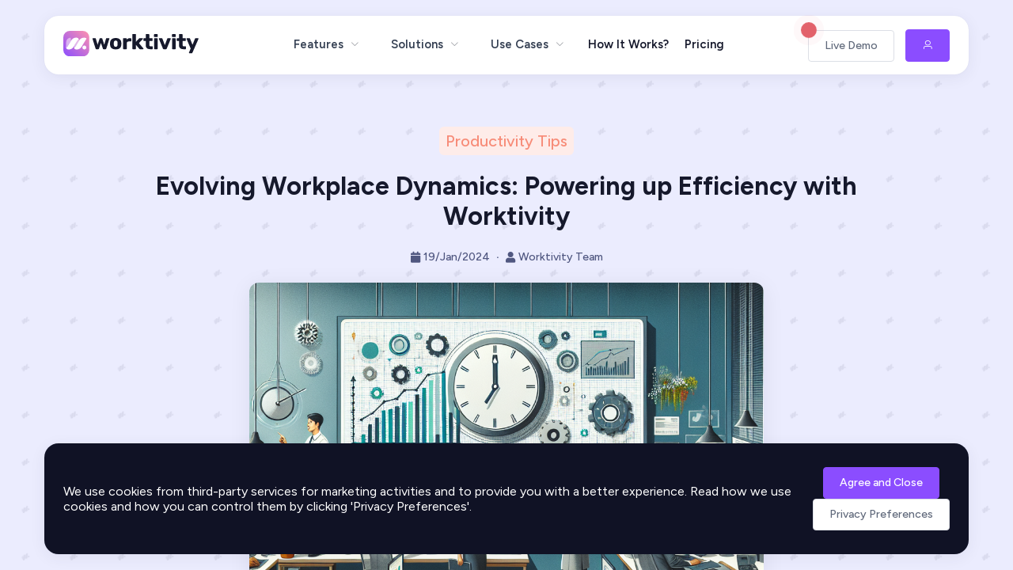

--- FILE ---
content_type: text/html; charset=utf-8
request_url: https://useworktivity.com/blog/productivity-tips/evolving-workplace-dynamics-powering-up-efficiency-with-worktivity
body_size: 21242
content:
<!doctype html>
<html data-n-head-ssr lang="en" itemscope itemtype="https://schema.org/WebSite" data-n-head="%7B%22lang%22:%7B%22ssr%22:%22en%22%7D,%22itemscope%22:%7B%22ssr%22:true%7D,%22itemtype%22:%7B%22ssr%22:%22https://schema.org/WebSite%22%7D%7D">
  <head >
    <meta data-n-head="ssr" charset="utf-8"><meta data-n-head="ssr" name="viewport" content="width=device-width, initial-scale=1"><meta data-n-head="ssr" name="format-detection" content="telephone=no"><meta data-n-head="ssr" data-hid="language" name="language" content="en-US"><meta data-n-head="ssr" data-hid="geo.region" name="geo.region" content="US"><meta data-n-head="ssr" data-hid="charset" charset="utf-8"><meta data-n-head="ssr" data-hid="mobile-web-app-capable" name="mobile-web-app-capable" content="yes"><meta data-n-head="ssr" data-hid="description" name="description" content="Explore how Worktivity can help modern businesses stay competitive by improving time management, enhancing team productivity, and enabling effective remote work."><meta data-n-head="ssr" data-hid="ai-summary" name="ai-summary" content="Explore how Worktivity can help modern businesses stay competitive by improving time management, enhancing team productivity, and enabling effective remote work."><meta data-n-head="ssr" data-hid="apple-mobile-web-app-title" name="apple-mobile-web-app-title" content="Evolving Workplace Dynamics and Efficiency with Worktivity | Worktivity"><meta data-n-head="ssr" data-hid="og:site_name" property="og:site_name" name="og:site_name" content="Worktivity"><meta data-n-head="ssr" data-hid="og:type" property="og:type" content="website"><meta data-n-head="ssr" data-hid="og:url" property="og:url" content="https://useworktivity.com/blog/productivity-tips/evolving-workplace-dynamics-powering-up-efficiency-with-worktivity"><meta data-n-head="ssr" data-hid="og:title" name="og:title" property="og:title" content="Evolving Workplace Dynamics and Efficiency with Worktivity | Worktivity"><meta data-n-head="ssr" data-hid="og:description" name="og:description" property="og:description" content="Explore how Worktivity can help modern businesses stay competitive by improving time management, enhancing team productivity, and enabling effective remote work."><meta data-n-head="ssr" property="og:image:width" content="1200"><meta data-n-head="ssr" property="og:image:height" content="630"><meta data-n-head="ssr" data-hid="og:image" property="og:image" content="https://worktivity.b-cdn.net/worktivity-public/Uploads/BlogPostImage/2a88f297-7e87-43f2-82aa-90c611ca6973.jpg"><meta data-n-head="ssr" data-hid="og:image:secure_url" property="og:image:secure_url" content="https://worktivity.b-cdn.net/worktivity-public/Uploads/BlogPostImage/2a88f297-7e87-43f2-82aa-90c611ca6973.jpg"><meta data-n-head="ssr" data-hid="twitter:card" name="twitter:card" content="summary_large_image"><meta data-n-head="ssr" data-hid="twitter:site" name="twitter:site" content="@useworktivity"><meta data-n-head="ssr" data-hid="twitter:title" name="twitter:title" content="Evolving Workplace Dynamics and Efficiency with Worktivity | Worktivity"><meta data-n-head="ssr" data-hid="twitter:description" name="twitter:description" content="Explore how Worktivity can help modern businesses stay competitive by improving time management, enhancing team productivity, and enabling effective remote work."><meta data-n-head="ssr" data-hid="twitter:image" name="twitter:image" content="https://worktivity.b-cdn.net/worktivity-public/Uploads/BlogPostImage/2a88f297-7e87-43f2-82aa-90c611ca6973.jpg"><meta data-n-head="ssr" data-hid="canonical" rel="canonical" href="https://useworktivity.com/blog/productivity-tips/evolving-workplace-dynamics-powering-up-efficiency-with-worktivity"><title>Evolving Workplace Dynamics and Efficiency with Worktivity | Worktivity</title><link data-n-head="ssr" rel="icon" type="image/x-icon" href="/favicon/favicon.ico"><link data-n-head="ssr" rel="preconnect" href="https://fonts.googleapis.com"><link data-n-head="ssr" rel="preconnect" href="https://fonts.gstatic.com" crossorigin=""><link data-n-head="ssr" rel="stylesheet" href="https://fonts.googleapis.com/css2?family=Figtree:ital,wght@0,300;0,400;0,500;0,600;0,700;0,800;0,900;1,300;1,400;1,500;1,600;1,700;1,800;1,900&amp;display=swap"><link data-n-head="ssr" rel="stylesheet" href="https://use.fontawesome.com/releases/v5.15.4/css/all.css"><link data-n-head="ssr" data-hid="shortcut-icon" rel="shortcut icon" href="/_nuxt/icons/icon_64x64.e960ba.png"><link data-n-head="ssr" data-hid="apple-touch-icon" rel="apple-touch-icon" href="/_nuxt/icons/icon_512x512.e960ba.png" sizes="512x512"><link data-n-head="ssr" rel="manifest" href="/_nuxt/manifest.e878febf.json" data-hid="manifest"><link data-n-head="ssr" rel="canonical" href="https://useworktivity.com/blog/productivity-tips/evolving-workplace-dynamics-powering-up-efficiency-with-worktivity"><link data-n-head="ssr" rel="apple-touch-icon" sizes="57x57" href="/favicon/apple-icon-57x57.png"><link data-n-head="ssr" rel="apple-touch-icon" sizes="60x60" href="/favicon/apple-icon-60x60.png"><link data-n-head="ssr" rel="apple-touch-icon" sizes="72x72" href="/favicon/apple-icon-72x72.png"><link data-n-head="ssr" rel="apple-touch-icon" sizes="76x76" href="/favicon/apple-icon-76x76.png"><link data-n-head="ssr" rel="apple-touch-icon" sizes="114x114" href="/favicon/apple-icon-114x114.png"><link data-n-head="ssr" rel="apple-touch-icon" sizes="120x120" href="/favicon/apple-icon-120x120.png"><link data-n-head="ssr" rel="apple-touch-icon" sizes="144x144" href="/favicon/apple-icon-144x144.png"><link data-n-head="ssr" rel="apple-touch-icon" sizes="152x152" href="/favicon/apple-icon-152x152.png"><link data-n-head="ssr" rel="apple-touch-icon" sizes="180x180" href="/favicon/apple-icon-180x180.png"><link data-n-head="ssr" rel="icon" type="image/png" sizes="192x192" href="/favicon/android-icon-192x192.png"><link data-n-head="ssr" rel="icon" type="image/png" sizes="32x32" href="/favicon/favicon-32x32.png"><link data-n-head="ssr" rel="icon" type="image/png" sizes="96x96" href="/favicon/favicon-96x96.png"><link data-n-head="ssr" rel="icon" type="image/png" sizes="16x16" href="/favicon/favicon-16x16.png"><link data-n-head="ssr" rel="manifest" href="/favicon/manifest.json"><script data-n-head="ssr" data-hid="gtm-script">if(!window._gtm_init){window._gtm_init=1;(function(w,n,d,m,e,p){w[d]=(w[d]==1||n[d]=='yes'||n[d]==1||n[m]==1||(w[e]&&w[e][p]&&w[e][p]()))?1:0})(window,navigator,'doNotTrack','msDoNotTrack','external','msTrackingProtectionEnabled');(function(w,d,s,l,x,y){w[x]={};w._gtm_inject=function(i){if(w.doNotTrack||w[x][i])return;w[x][i]=1;w[l]=w[l]||[];w[l].push({'gtm.start':new Date().getTime(),event:'gtm.js'});var f=d.getElementsByTagName(s)[0],j=d.createElement(s);j.async=true;j.src='https://www.googletagmanager.com/gtm.js?id='+i;f.parentNode.insertBefore(j,f);}})(window,document,'script','dataLayer','_gtm_ids','_gtm_inject')}</script><script data-n-head="ssr" type="application/ld+json">{"@context":"https://schema.org","@type":"Organization","name":"Worktivity","legalName":"Worktivity OÜ","url":"https://useworktivity.com","logo":"https://useworktivity.com/static/images/worktivity-horizontal-logo-default.svg","sameAs":["https://www.facebook.com/people/Useworktivity/100090487273334/","https://twitter.com/useworktivity","https://instagram.com/useworktivity","https://www.linkedin.com/showcase/worktivity/"],"contactPoint":{"@type":"ContactPoint","email":"support@useworktivity.com","contactType":"Customer Support"},"address":{"@type":"PostalAddress","addressLocality":"Tallinn","addressRegion":"Harju","streetAddress":"Viru square 2, Kesklinna district","postalCode":"10111","addressCountry":"EE"}}</script><script data-n-head="ssr" type="application/ld+json">{"@context":"https://schema.org","@type":"WebSite","name":"Worktivity","url":"https://useworktivity.com","potentialAction":{"@type":"SearchAction","target":{"@type":"EntryPoint","urlTemplate":"https://useworktivity.com/blog?search={search_term_string}"},"query-input":"required name=search_term_string"},"publisher":{"@type":"Organization","name":"Worktivity"}}</script><script data-n-head="ssr" type="application/ld+json">{"@context":"https://schema.org","@type":"BlogPosting","headline":"Evolving Workplace Dynamics: Powering up Efficiency with Worktivity","description":"Explore how Worktivity can help modern businesses stay competitive by improving time management, enhancing team productivity, and enabling effective remote work.","image":"https://worktivity.b-cdn.net/worktivity-public/Uploads/BlogPostImage/2a88f297-7e87-43f2-82aa-90c611ca6973.jpg","author":{"@type":"Organization","name":"Worktivity Team","url":"https://useworktivity.com"},"publisher":{"@type":"Organization","name":"Worktivity","logo":{"@type":"ImageObject","url":"https://useworktivity.com/static/images/worktivity-horizontal-logo-default.svg"}},"datePublished":"2024-01-19T06:51:50.936Z","dateModified":"2024-01-19T06:51:50.936Z","mainEntityOfPage":{"@type":"WebPage","@id":"https://useworktivity.com/blog/productivity-tips/evolving-workplace-dynamics-powering-up-efficiency-with-worktivity"},"articleBody":"In conclusion, as workplaces continue to evolve, incorporating digital tools like Worktivity is integral for businesses to remain competitive. Leveraging its comprehensive suite of features, teams can enhance productivity, make remote work more effective, and improve time management, transforming challenges into opportunities. Discover how Worktivity can help revolutionize your business operations.","articleSection":"Productivity Tips"}</script><script data-n-head="ssr" type="application/ld+json">{"@context":"https://schema.org","@type":"BreadcrumbList","itemListElement":[{"@type":"ListItem","position":1,"name":"Home","item":"https://useworktivity.com"},{"@type":"ListItem","position":2,"name":"Blog","item":"https://useworktivity.com/blog"},{"@type":"ListItem","position":3,"name":"Productivity Tips","item":"https://useworktivity.com/blog/productivity-tips"},{"@type":"ListItem","position":4,"name":"Evolving Workplace Dynamics: Powering up Efficiency with Worktivity","item":"https://useworktivity.com/blog/productivity-tips/evolving-workplace-dynamics-powering-up-efficiency-with-worktivity"}]}</script><script data-n-head="ssr" type="application/ld+json">{"@context":"https://schema.org","@type":"Person","name":"Worktivity Team","jobTitle":"Productivity Experts","description":"Expert team specializing in time tracking, employee monitoring, and productivity optimization","worksFor":{"@type":"Organization","name":"Worktivity","url":"https://useworktivity.com"},"sameAs":["https://www.linkedin.com/showcase/worktivity/","https://twitter.com/useworktivity","https://www.facebook.com/people/Useworktivity/100090487273334/"],"knowsAbout":["Time Tracking","Employee Monitoring","Productivity Analytics","Remote Work Management","Team Collaboration"]}</script><script data-n-head="ssr" type="application/ld+json">{"@context":"https://schema.org","@type":"ItemList","name":"Table of Contents","description":"Contents of Evolving Workplace Dynamics: Powering up Efficiency with Worktivity","itemListElement":[{"@type":"ListItem","position":1,"name":"Transforming Corporate Landscapes","url":"https://useworktivity.com/blog/productivity-tips/evolving-workplace-dynamics-powering-up-efficiency-with-worktivity#content-header-0"},{"@type":"ListItem","position":2,"name":"Adapting to Remote Workspace","url":"https://useworktivity.com/blog/productivity-tips/evolving-workplace-dynamics-powering-up-efficiency-with-worktivity#content-header-1"},{"@type":"ListItem","position":3,"name":"Worktivity and Productivity","url":"https://useworktivity.com/blog/productivity-tips/evolving-workplace-dynamics-powering-up-efficiency-with-worktivity#content-header-2"},{"@type":"ListItem","position":4,"name":"Boosting Team Collaboration","url":"https://useworktivity.com/blog/productivity-tips/evolving-workplace-dynamics-powering-up-efficiency-with-worktivity#content-header-3"},{"@type":"ListItem","position":5,"name":"Promoting Accountability","url":"https://useworktivity.com/blog/productivity-tips/evolving-workplace-dynamics-powering-up-efficiency-with-worktivity#content-header-4"},{"@type":"ListItem","position":6,"name":"Safeguarding Employee Well-being","url":"https://useworktivity.com/blog/productivity-tips/evolving-workplace-dynamics-powering-up-efficiency-with-worktivity#content-header-5"},{"@type":"ListItem","position":7,"name":"Facilitating Cost Management","url":"https://useworktivity.com/blog/productivity-tips/evolving-workplace-dynamics-powering-up-efficiency-with-worktivity#content-header-6"}]}</script><link rel="preload" href="/_nuxt/a3b286b.js" as="script"><link rel="preload" href="/_nuxt/15144cd.js" as="script"><link rel="preload" href="/_nuxt/8075ba9.js" as="script"><link rel="preload" href="/_nuxt/css/e5ca9e2.css" as="style"><link rel="preload" href="/_nuxt/94cab1b.js" as="script"><link rel="preload" href="/_nuxt/f84eae4.js" as="script"><link rel="stylesheet" href="/_nuxt/css/e5ca9e2.css">
  </head>
  <body >
    <noscript data-n-head="ssr" data-hid="gtm-noscript" data-pbody="true"></noscript><div data-server-rendered="true" id="__nuxt"><!----><div id="__layout"><div class="content-wrapper"><div id="w-navbar" class="container df-mt-20"><div class="navbar-wrapper"><a href="/" class="logo-area nuxt-link-active"><img src="/_nuxt/img/worktivity-horizontal-logo-default.475fedc.svg" alt="Worktivity Horiztontal Logo Default"></a> <div class="menu-area closed"><ul role="menubar" class="el-menu-demo el-menu--horizontal el-menu" style="background-color:;"><li role="menuitem" aria-haspopup="true" class="el-submenu"><div class="el-submenu__title" style="border-bottom-color:transparent;color:;background-color:;">Features<i class="el-submenu__icon-arrow el-icon-arrow-down"></i></div><div class="el-menu--horizontal custom-menu" style="display:none;"><ul role="menu" class="el-menu el-menu--popup el-menu--popup-" style="background-color:;"> <div class="menu-divider"><div class="d-flex flex-column"><div class="menu-heading"><a href="/features" class="text-decoration-none"><h3>FEATURES <i class="fas fa-arrow-right df-ml-5 fontsize-12"></i></h3></a></div> <div class="custom-menu-grid"><li role="menuitem" tabindex="-1" class="el-menu-item custom-menu-items" style="color:;background-color:;"><a href="/features/time-tracking"><div class="image-button gray"><img src="/_nuxt/img/timetracking.70eecdb.svg" alt="Time Tracking"></div> <div class="menu-text"><h4>Time Tracking</h4> <span>Efficiently manage and monitor your team's time with our intuitive time tracking tool for enhanced productivity.</span></div></a></li><li role="menuitem" tabindex="-1" class="el-menu-item custom-menu-items" style="color:;background-color:;"><a href="/features/task-tracking"><div class="image-button gray"><img src="/_nuxt/img/tasktracking.cfd22df.svg" alt="Task Tracking"></div> <div class="menu-text"><h4>Task Tracking</h4> <span>Streamline project progress and task assignments with our intuitive task tracking tool, ensuring seamless collaboration and on-time deliveries.</span></div></a></li><li role="menuitem" tabindex="-1" class="el-menu-item custom-menu-items" style="color:;background-color:;"><a href="/features/time-sheets"><div class="image-button gray"><img src="/_nuxt/img/timesheets.6967559.svg" alt="Time Sheets"></div> <div class="menu-text"><h4>Time Sheets</h4> <span>Simplify time management and payroll processing with our user-friendly time sheets, designed to optimize efficiency and accuracy in workforce tracking.</span></div></a></li><li role="menuitem" tabindex="-1" class="el-menu-item custom-menu-items" style="color:;background-color:;"><a href="/features/screenshots"><div class="image-button gray"><img src="/_nuxt/img/screenshots.bcfa9f8.svg" alt="Screenshots"></div> <div class="menu-text"><h4>Screenshots</h4> <span>Capture a visual timeline of productivity with our screenshot feature, providing valuable insights into task progress and performance.</span></div></a></li><li role="menuitem" tabindex="-1" class="el-menu-item custom-menu-items" style="color:;background-color:;"><a href="/features/payrolls-billing"><div class="image-button gray"><img src="/_nuxt/img/payroll.3f9d136.svg" alt="Payrolls &amp; Billing"></div> <div class="menu-text"><h4>Payrolls &amp; Billing</h4> <span>Streamline payroll processing and facilitate seamless billing, ensuring accurate compensation and transparent client invoicing.</span></div></a></li><li role="menuitem" tabindex="-1" class="el-menu-item custom-menu-items" style="color:;background-color:;"><a href="/features/timelapse-videos"><div class="image-button gray"><img src="/_nuxt/img/timelapse.2755d5f.svg" alt="Timelapse Videos"></div> <div class="menu-text"><h4>Timelapse Videos</h4> <span>Capture dynamic visual summaries of work progress, providing valuable insights into project evolution and team collaboration.</span></div></a></li><li role="menuitem" tabindex="-1" class="el-menu-item custom-menu-items" style="color:;background-color:;"><a href="/features/productivity-monitoring"><div class="image-button gray"><img src="/_nuxt/img/productivitymonitoring.5a3eac1.svg" alt="Productivity Monitoring"></div> <div class="menu-text"><h4>Productivity Monitoring</h4> <span>Enhance team productivity and gain valuable insights, empowering you to optimize workflows and drive business success.</span></div></a></li><li role="menuitem" tabindex="-1" class="el-menu-item custom-menu-items" style="color:;background-color:;"><a href="/features/productivity-analysis"><div class="image-button gray"><img src="/_nuxt/img/productivityanalysis.b607b02.svg" alt="Productivity Analysis"></div> <div class="menu-text"><h4>Productivity Analysis</h4> <span>Unlock actionable insights and drive efficiency, providing you with the data you need to make informed decisions.</span></div></a></li><li role="menuitem" tabindex="-1" class="el-menu-item custom-menu-items" style="color:;background-color:;"><a href="/features/app-review"><div class="image-button gray"><img src="/_nuxt/img/reviewapps.178dcd7.svg" alt="Review Apps"></div> <div class="menu-text"><h4>Review Apps</h4> <span>Gain insight into employee app and website usage, distinguishing productive from unproductive tools.</span></div></a></li></div></div></div></ul></div></li> <li role="menuitem" aria-haspopup="true" class="el-submenu"><div class="el-submenu__title" style="border-bottom-color:transparent;color:;background-color:;">Solutions<i class="el-submenu__icon-arrow el-icon-arrow-down"></i></div><div class="el-menu--horizontal custom-menu" style="display:none;"><ul role="menu" class="el-menu el-menu--popup el-menu--popup-" style="background-color:;"> <div class="menu-divider"><div class="d-flex flex-column"><div class="menu-heading"><a href="/solutions" class="text-decoration-none"><h3>SOLUTIONS <i class="fas fa-arrow-right df-ml-5 fontsize-12"></i></h3></a></div> <div class="custom-menu-grid"><li role="menuitem" tabindex="-1" class="el-menu-item custom-menu-items" style="color:;background-color:;"><a href="/solutions/team-productivity"><div class="image-button gray"><img src="/_nuxt/img/teamproductivity.8a60ae7.svg" alt="Team Productivity"></div> <div class="menu-text"><h4>Team Productivity</h4> <span>Boost collaboration and efficiency with tools designed for seamless teamwork.</span></div></a></li><li role="menuitem" tabindex="-1" class="el-menu-item custom-menu-items" style="color:;background-color:;"><a href="/solutions/project-management"><div class="image-button gray"><img src="/_nuxt/img/projectmanagement.35aadfd.svg" alt="Project Management"></div> <div class="menu-text"><h4>Project Management</h4> <span>Streamline project workflows, enhance communication, and achieve project success.</span></div></a></li><li role="menuitem" tabindex="-1" class="el-menu-item custom-menu-items" style="color:;background-color:;"><a href="/solutions/remote-work"><div class="image-button gray"><img src="/_nuxt/img/remotework.aed772f.svg" alt="Remote Work"></div> <div class="menu-text"><h4>Remote Work</h4> <span>Empower your team to thrive in a remote work setting with comprehensive solutions.</span></div></a></li><li role="menuitem" tabindex="-1" class="el-menu-item custom-menu-items" style="color:;background-color:;"><a href="/solutions/hybrid-work"><div class="image-button gray"><img src="/_nuxt/img/hybridwork.9d01a8b.svg" alt="Hybrid Work"></div> <div class="menu-text"><h4>Hybrid Work</h4> <span>Discover tools that seamlessly integrate in-office and remote collaboration.</span></div></a></li><li role="menuitem" tabindex="-1" class="el-menu-item custom-menu-items" style="color:;background-color:;"><a href="/solutions/employee-monitoring"><div class="image-button gray"><img src="/_nuxt/img/data-analysis.8a74ad9.svg" alt="Employee Monitoring"></div> <div class="menu-text"><h4>Employee Monitoring</h4> <span>Gain insights into employee performance and optimize team productivity.</span></div></a></li><li role="menuitem" tabindex="-1" class="el-menu-item custom-menu-items" style="color:;background-color:;"><a href="/solutions/time-tracking"><div class="image-button gray"><img src="/_nuxt/img/timetracking.70eecdb.svg" alt="Time Tracking"></div> <div class="menu-text"><h4>Time Tracking</h4> <span>Effortlessly monitor work hours, breaks, and enhance time management.</span></div></a></li><li role="menuitem" tabindex="-1" class="el-menu-item custom-menu-items" style="color:;background-color:;"><a href="/solutions/cost-management"><div class="image-button gray"><img src="/_nuxt/img/cost.296fbba.svg" alt="Cost Management"></div> <div class="menu-text"><h4>Cost Management</h4> <span>Streamline your payroll and invoice processes and achieve accurate cost management.</span></div></a></li><li role="menuitem" tabindex="-1" class="el-menu-item custom-menu-items" style="color:;background-color:;"><a href="/solutions/leave-management"><div class="image-button gray"><img src="/_nuxt/img/leave.9d0fd05.svg" alt="Leave Management"></div> <div class="menu-text"><h4>Leave Management</h4> <span>Simplify leave tracking and management for a well-organized workforce.</span></div></a></li></div></div></div></ul></div></li> <li role="menuitem" aria-haspopup="true" class="el-submenu"><div class="el-submenu__title" style="border-bottom-color:transparent;color:;background-color:;">Use Cases<i class="el-submenu__icon-arrow el-icon-arrow-down"></i></div><div class="el-menu--horizontal custom-menu" style="display:none;"><ul role="menu" class="el-menu el-menu--popup el-menu--popup-" style="background-color:;"> <div class="menu-divider"><div class="d-flex flex-column"><div class="menu-heading"><h3>BY BUSINESS TYPE</h3> <h3>BY WORKFORCE</h3> <h3>BY INDUSTRIES</h3></div> <div class="custom-menu-grid"><div class="grid-inner"><li role="menuitem" tabindex="-1" class="el-menu-item custom-menu-items" style="color:;background-color:;"><a href="/usecases/sme-smb"><div class="image-button gray"><img src="/_nuxt/img/smesmb.39ddf4e.svg" alt="SME &amp; SMB"></div> <div class="menu-text"><h4>SME &amp; SMB</h4> <span>Empower your business, boost productivity, and streamline your operations.</span></div></a></li><li role="menuitem" tabindex="-1" class="el-menu-item custom-menu-items" style="color:;background-color:;"><a href="/usecases/bpo-kpo"><div class="image-button gray"><img src="/_nuxt/img/bpokpo.764da27.svg" alt="BPO &amp; KPO"></div> <div class="menu-text"><h4>BPO &amp; KPO</h4> <span>Elevate your BPO or KPO operations, boosting efficiency and productivity.</span></div></a></li></div> <div class="grid-inner"><li role="menuitem" tabindex="-1" class="el-menu-item custom-menu-items" style="color:;background-color:;"><a href="/usecases/remote-teams"><div class="image-button gray"><img src="/_nuxt/img/remoteteams.aebb614.svg" alt="Remote Teams"></div> <div class="menu-text"><h4>Remote Teams</h4> <span>Boost efficiency and collaboration within your remote team and drive efficiency.</span></div></a></li><li role="menuitem" tabindex="-1" class="el-menu-item custom-menu-items" style="color:;background-color:;"><a href="/usecases/hybrid-teams"><div class="image-button gray"><img src="/_nuxt/img/hybridwork.9d01a8b.svg" alt="Hybrid Teams"></div> <div class="menu-text"><h4>Hybrid Teams</h4> <span>Optimize your hybrid work environment, fostering collaboration and productivity.</span></div></a></li><li role="menuitem" tabindex="-1" class="el-menu-item custom-menu-items" style="color:;background-color:;"><a href="/usecases/in-office"><div class="image-button gray"><img src="/_nuxt/img/inoffice.d3b6551.svg" alt="In-Office"></div> <div class="menu-text"><h4>In-Office</h4> <span>Transform in-office operations, fostering efficiency, transparency, and data-driven decisions.</span></div></a></li></div> <div class="grid-inner"><li role="menuitem" tabindex="-1" class="el-menu-item custom-menu-items" style="color:;background-color:;"><a href="/usecases/agencies"><div class="image-button gray"><img src="/_nuxt/img/agencies.757f90c.svg" alt="Agencies"></div> <div class="menu-text"><h4>Agencies</h4> <span>Enhance collaboration within your agency, ensuring successful client outcomes.</span></div></a></li><li role="menuitem" tabindex="-1" class="el-menu-item custom-menu-items" style="color:;background-color:;"><a href="/usecases/tech-providers"><div class="image-button gray"><img src="/_nuxt/img/techproviders.d585ec2.svg" alt="Technology Providers"></div> <div class="menu-text"><h4>Technology Providers</h4> <span>Optimize operations and enhance productivity within your technology-focused organization .</span></div></a></li><li role="menuitem" tabindex="-1" class="el-menu-item custom-menu-items" style="color:;background-color:;"><a href="/usecases/startups"><div class="image-button gray"><img src="/_nuxt/img/startups.0d6d072.svg" alt="Startups"></div> <div class="menu-text"><h4>Startups</h4> <span>Fuel your startup's growth, streamline processes, and elevate team performance.</span></div></a></li><li role="menuitem" tabindex="-1" class="el-menu-item custom-menu-items" style="color:;background-color:;"><a href="/usecases/cx-contact-center"><div class="image-button gray"><img src="/_nuxt/img/cxcontactcenter.5f29140.svg" alt="CX &amp; Contact Center"></div> <div class="menu-text"><h4>CX &amp; Contact Center</h4> <span>Optimize customer experiences and streamline contact center operations.</span></div></a></li><li role="menuitem" tabindex="-1" class="el-menu-item custom-menu-items" style="color:;background-color:;"><a href="/usecases/staff-augmention"><div class="image-button gray"><img src="/_nuxt/img/staffaugmention.88b3978.svg" alt="Staff Augmention"></div> <div class="menu-text"><h4>Staff Augmention</h4> <span>Enhance staff augmentation processes, ensuring smooth integration and improved productivity.</span></div></a></li></div></div></div></div></ul></div></li> <li role="menuitem" tabindex="-1" class="el-menu-item" style="color:;border-bottom-color:transparent;background-color:;"><a href="/how-it-works">How It Works?</a></li> <li role="menuitem" tabindex="-1" class="el-menu-item" style="color:;border-bottom-color:transparent;background-color:;"><a href="/pricing">Pricing</a></li></ul></div> <div class="action-area"><div class="blob product-blob"></div> <button type="button" class="el-button el-button el-button--default"><!----><!----><span>
        Live Demo
      </span></button> <a href="https://app.useworktivity.com?cta=home-navbar" target="_blank" rel="noopener nofollow" class="el-button el-button--primary"><i class="el-icon-user"></i></a> <button type="button" class="el-button hamburger-menu el-button--text"><!----><!----><span><i class="fas fa-bars"></i></span></button></div></div> <div class="el-dialog__wrapper start-demo-modal" style="display:none;"><div role="dialog" aria-modal="true" aria-label="You're almost there!" class="el-dialog" style="margin-top:15vh;width:30%;"><div class="el-dialog__header"><span class="el-dialog__title">You're almost there!</span><button type="button" aria-label="Close" class="el-dialog__headerbtn"><i class="el-dialog__close el-icon el-icon-close"></i></button></div><!----><!----></div></div></div> <div class="content-wrapper"><div class="container-fluid background cover background-features-web"><div class="page-header"><div class="badge medium orange df-mb-20">Productivity Tips</div> <h1 class="df-mb-20">Evolving Workplace Dynamics: Powering up Efficiency with Worktivity</h1> <p class="df-mb-20 normal max-width-6060"><i class="fas fa-calendar df-mr-4"></i>19/Jan/2024<pre>·</pre><i class="fas fa-user df-mr-4"></i>Worktivity Team
        </p> <div class="blog-hero-area shadow-lg"><div class="el-image"><div class="el-image__placeholder"></div><!----></div></div></div></div> <div class="container"><div class="section margined-top"><div class="card df-p-30 df-mb-30 html-container"><div class="df-mb-30 html-container"><h6>Contents</h6> <ul><li><a href="#content-header-0" class="text-primary">Transforming Corporate Landscapes</a></li><li><a href="#content-header-1" class="text-primary">Adapting to Remote Workspace</a></li><li><a href="#content-header-2" class="text-primary">Worktivity and Productivity</a></li><li><a href="#content-header-3" class="text-primary">Boosting Team Collaboration</a></li><li><a href="#content-header-4" class="text-primary">Promoting Accountability</a></li><li><a href="#content-header-5" class="text-primary">Safeguarding Employee Well-being</a></li><li><a href="#content-header-6" class="text-primary">Facilitating Cost Management</a></li></ul></div> <div id="content-header-0"><h5>Transforming Corporate Landscapes</h5> <div><b>Modern business environments are in a constant state of flux</b>, significantly influenced by technological advancements, evolving employee expectations, and most recently, the global COVID-19 pandemic. These environmental dynamics necessitate an agile and efficient approach to work. Enterprises are swiftly pivoting towards digitization, leveraging cutting-edge tools to maintain high productivity levels and <b>optimize time management</b>.</div></div><div id="content-header-1"><h5>Adapting to Remote Workspace</h5> <div>The advent of the pandemic has accelerated the shift towards <b>remote and hybrid work models</b>. While these work structures offer immense flexibility and cost advantages, they also present unique challenges, especially regarding time tracking and employee productivity. Combining technology and management best practices can help overcome these hurdles.</div></div><div id="content-header-2"><h5>Worktivity and Productivity</h5> <div>Worktivity, a <b>state-of-the-art SaaS solution</b>, is designed for modern businesses grappling with time management, employee tracking, and productivity enhancement challenges. With its dynamic suite of tools such as timesheets and payroll management, it equips managers and employees alike to keep up with the demands of the digital workspace, thereby significantly enhancing productivity.</div></div><div id="content-header-3"><h5>Boosting Team Collaboration</h5> <div>Worktivity's <b>task tracking and review apps</b> promote a transparent, team-based work culture. These features serve to enhance communication and collaboration, ensuring all team members are on the same page regarding their roles and responsibilities. The centralized platform assures seamless coordination, even for remote and hybrid teams.</div></div><div id="content-header-4"><h5>Promoting Accountability</h5> <div><b>Worktivity’s extensive employee monitoring tools</b>, such as screenshots and activity-level tracking, provides greater visibility into each team member's work patterns. This promotes accountability and enables timely interventions, ensuring project timelines are met and the quality of work is maintained.</div></div><div id="content-header-5"><h5>Safeguarding Employee Well-being</h5> <div>Worktivity is well-equipped to foster a <b>healthy work-life balance</b> while enhancing productivity. The encompassing leave management system makes it simple for team members to plan their time off and helps managers maintain adequate staffing levels, ensuring seamless business operations and employee well-being.</div></div><div id="content-header-6"><h5>Facilitating Cost Management</h5> <div>By offering detailed productivity analysis and project-based time tracking, <b>Worktivity enables effective cost management</b>. Businesses can identify areas of inefficiencies and leakages, enabling them to take corrective actions in time. This contributes positively to the overall survival and growth of startups and SMEs amidst cut-throat competition.</div></div> <div class="df-mt-30">In conclusion, as workplaces continue to evolve, incorporating digital tools like Worktivity is integral for businesses to remain competitive. Leveraging its comprehensive suite of features, teams can enhance productivity, make remote work more effective, and improve time management, transforming challenges into opportunities. Discover how <a href='https://app.useworktivity.com'>Worktivity</a> can help revolutionize your business operations.</div></div></div></div> <div class="container"><div class="section df-mt-30 df-mb-30"><div class="card no-leader bg-gray justify-content-start align-items-center df-p-30"><div class="section-header width-100 max-width-75"><h2 class="df-mb-20">Related Articles &amp; Posts</h2> <p class="text-gray">Explore more content about time tracking, employee monitoring, and productivity optimization</p></div> <div class="el-row" style="margin-left:-10px;margin-right:-10px;"><div class="df-mb-10 el-col el-col-24 el-col-xs-24 el-col-sm-24 el-col-md-12 el-col-lg-8 el-col-xl-8" style="padding-left:10px;padding-right:10px;"><a href="/blog/productivity-tips/employee-performance-tracking-how-to-improve-productivity-with-worktivity" class="blog-card card no-leader shadow-md no-border"><div class="cover-picture"><div class="el-image"><div class="el-image__placeholder"></div><!----></div></div> <div class="card-details"><div class="badge blue">
      Productivity Tips
    </div> <h3> Employee Performance Tracking: How to Improve Productivity with Worktivity</h3> <p> Worktivity is an advanced employee productivity tracking and monitoring solution that helps businesses understand work patterns, optimize time management, and improve overall team ...</p> <div class="d-flex flex-row justify-content-between align-items-center width-100 df-mt-5 df-pt-10 border-top"><span class="text-gray fontsize-13"><i class="fas fa-calendar df-mr-5"></i> 08/Dec/2025</span> <div class="el-button el-button--gray">Read more<i class="fas fa-long-arrow-alt-right df-ml-5"></i></div></div></div></a></div><div class="df-mb-10 el-col el-col-24 el-col-xs-24 el-col-sm-24 el-col-md-12 el-col-lg-8 el-col-xl-8" style="padding-left:10px;padding-right:10px;"><a href="/blog/productivity-tips/from-hours-to-impact-redefining-productivity-in-the-modern-workplace" class="blog-card card no-leader shadow-md no-border"><div class="cover-picture"><div class="el-image"><div class="el-image__placeholder"></div><!----></div></div> <div class="card-details"><div class="badge blue">
      Productivity Tips
    </div> <h3> From Hours to Impact: Redefining Productivity in the Modern Workplace</h3> <p> For years, productivity has been measured by working hours.
How many hours we spend at our desks has long been seen as a sign of how productive we are.
But the world has changed....</p> <div class="d-flex flex-row justify-content-between align-items-center width-100 df-mt-5 df-pt-10 border-top"><span class="text-gray fontsize-13"><i class="fas fa-calendar df-mr-5"></i> 20/Oct/2025</span> <div class="el-button el-button--gray">Read more<i class="fas fa-long-arrow-alt-right df-ml-5"></i></div></div></div></a></div><div class="df-mb-10 el-col el-col-24 el-col-xs-24 el-col-sm-24 el-col-md-12 el-col-lg-8 el-col-xl-8" style="padding-left:10px;padding-right:10px;"><a href="/blog/productivity-tips/productivity-analytics-for-developers-what-metrics-actually-matter" class="blog-card card no-leader shadow-md no-border"><div class="cover-picture"><div class="el-image"><div class="el-image__placeholder"></div><!----></div></div> <div class="card-details"><div class="badge blue">
      Productivity Tips
    </div> <h3> Productivity Analytics for Developers: What Metrics Actually Matter?</h3> <p> Developer productivity isn't about tracking hours — it's about understanding where the time goes and why.
In our latest article, we dig into:
 ✔ Which metrics actually matter
 ✔...</p> <div class="d-flex flex-row justify-content-between align-items-center width-100 df-mt-5 df-pt-10 border-top"><span class="text-gray fontsize-13"><i class="fas fa-calendar df-mr-5"></i> 13/Oct/2025</span> <div class="el-button el-button--gray">Read more<i class="fas fa-long-arrow-alt-right df-ml-5"></i></div></div></div></a></div></div> <div class="section-header width-100 max-width-75"><a href="/blog/productivity-tips" class="el-button el-button--primary df-mt-20 nuxt-link-active">See All Articles<i class="fas fa-angle-right df-ml-5"></i></a></div></div></div></div> <div class="container"><div class="section df-mt-30 df-mb-30"><div class="card no-leader justify-content-start align-items-center df-p-30"><div class="section-header width-100 text-center"><h3 class="df-mb-10">Explore Worktivity Features</h3> <p class="text-gray max-width-6060 mx-auto">Discover how Worktivity can help your team increase productivity with our comprehensive features</p></div> <div class="df-mt-20 el-row" style="margin-left:-10px;margin-right:-10px;"><div class="df-mb-10 el-col el-col-24 el-col-xs-24 el-col-sm-12 el-col-md-8 el-col-lg-6 el-col-xl-6" style="padding-left:10px;padding-right:10px;"><a href="/features/time-tracking" class="card no-border text-center df-p-20 hover-shadow"><div class="image-button small gray mx-auto df-mb-10"><img src="/_nuxt/img/timetracking.70eecdb.svg" alt="Time Tracking"></div> <h4>Time Tracking</h4> <p class="text-gray fontsize-14">Automatic time monitoring</p></a></div> <div class="df-mb-10 el-col el-col-24 el-col-xs-24 el-col-sm-12 el-col-md-8 el-col-lg-6 el-col-xl-6" style="padding-left:10px;padding-right:10px;"><a href="/features/screenshots" class="card no-border text-center df-p-20 hover-shadow"><div class="image-button small gray mx-auto df-mb-10"><img src="/_nuxt/img/screenmonitoring.f572996.svg" alt="Screenshots"></div> <h4>Screenshots</h4> <p class="text-gray fontsize-14">Unlimited screenshot capture</p></a></div> <div class="df-mb-10 el-col el-col-24 el-col-xs-24 el-col-sm-12 el-col-md-8 el-col-lg-6 el-col-xl-6" style="padding-left:10px;padding-right:10px;"><a href="/features/productivity-analysis" class="card no-border text-center df-p-20 hover-shadow"><div class="image-button small gray mx-auto df-mb-10"><img src="/_nuxt/img/data-analysis.8a74ad9.svg" alt="Productivity Analysis"></div> <h4>AI Analytics</h4> <p class="text-gray fontsize-14">AI-powered insights</p></a></div> <div class="df-mb-10 el-col el-col-24 el-col-xs-24 el-col-sm-12 el-col-md-8 el-col-lg-6 el-col-xl-6" style="padding-left:10px;padding-right:10px;"><a href="/pricing" class="card no-border text-center df-p-20 hover-shadow"><div class="image-button small gray mx-auto df-mb-10"><img src="/_nuxt/img/payroll.3f9d136.svg" alt="Pricing"></div> <h4>Pricing</h4> <p class="text-gray fontsize-14">Starting at $3.99/user</p></a></div></div></div></div></div></div>  <div id="w-footer" class="container"><div class="section df-mt-30 df-mb-30"><div class="card no-leader bg-dark justify-content-start align-items-center df-p-30"><div class="width-100 el-row" style="margin-left:-10px;margin-right:-10px;"><div class="md-mb-20 el-col el-col-24 el-col-xs-24 el-col-sm-12 el-col-md-8 el-col-lg-8 el-col-xl-8" style="padding-left:10px;padding-right:10px;"><div class="d-flex flex-column gap-10"><a href="/" class="logo-area nuxt-link-active"><img src="/_nuxt/img/worktivity-horizontal-logo-white.54e1883.svg" alt="Worktivity Horizontal Logo White"></a> <span class="badge">Made by <a target="_blank" rel="noopener noreferrer" href="https://internative.net" class="df-ml-5 df-mr-5"><b>Internative</b></a> with <i class="fas fa-heart df-ml-5 text-red"></i></span> <span class="badge"><i class="fas fa-map-marker df-mr-5"></i>Harju city, Tallinn, Kesklinna district, Viru square 2, 10111, Estonia</span> <h5 class="df-mt-20 d-none">Get in Touch</h5> <a href="mailto:support@useworktivity.com" class="badge"><i class="fas fa-envelope df-mr-5"></i>support@useworktivity.com</a> <div class="d-flex flex-row align-items-center gap-5"><a target="_blank" href="https://www.facebook.com/people/Useworktivity/100090487273334/" class="badge"><i class="fab fa-facebook"></i></a> <a target="_blank" href="https://twitter.com/useworktivity" class="badge"><i class="fab fa-twitter"></i></a> <a target="_blank" href="https://instagram.com/useworktivity" class="badge"><i class="fab fa-instagram"></i></a> <a target="_blank" href="https://www.linkedin.com/showcase/worktivity/" class="badge"><i class="fab fa-linkedin-in"></i></a></div></div></div> <div class="md-mb-20 el-col el-col-24 el-col-xs-24 el-col-sm-12 el-col-md-8 el-col-lg-4 el-col-xl-4" style="padding-left:10px;padding-right:10px;"><div class="d-flex flex-column gap-10"><h5>Product</h5> <a target="_blank" href="https://sharing.clickup.com/4614022/l/h/4ctw6-2880/a36c6fb9d1c9886" rel="noopener noreferrer nofollow">Public Roadmap</a> <a target="_blank" href="https://headwayapp.co/worktivity-changelog" rel="noopener noreferrer nofollow">Changelog</a> <a href="/for-developers">For Developers</a> <a target="_blank" href="https://stats.uptimerobot.com/Qx544uBXEB" rel="noopener noreferrer nofollow">Uptime Status</a> <a href="/integrations">Integrations</a> <a href="/free-tools">Free tools</a></div></div> <div class="md-mb-20 el-col el-col-24 el-col-xs-24 el-col-sm-12 el-col-md-8 el-col-lg-4 el-col-xl-4" style="padding-left:10px;padding-right:10px;"><div class="d-flex flex-column gap-10"><h5>Resources</h5> <a href="/blog" class="nuxt-link-active">Blog</a> <a href="/blog/product-guide">Product Guide</a> <a href="/faqs/">F.A.Q's</a> <a href="/customer-stories">Customer Case Stories</a> <a href="/comparisons">Comparisons</a></div></div> <div class="md-mb-20 el-col el-col-24 el-col-xs-24 el-col-sm-12 el-col-md-8 el-col-lg-4 el-col-xl-4" style="padding-left:10px;padding-right:10px;"><div class="d-flex flex-column gap-10"><h5>Get started</h5> <a target="_blank" href="https://app.useworktivity.com/register?cta=footer-free-trial">Sign-up for Free Trial</a> <a href="/how-it-works">How It Works</a> <a href="/download">Download Agent</a> <a href="/pricing">Pricing</a></div></div> <div class="md-mb-20 el-col el-col-24 el-col-xs-24 el-col-sm-12 el-col-md-8 el-col-lg-4 el-col-xl-4" style="padding-left:10px;padding-right:10px;"><div class="d-flex flex-column gap-10"><h5>Company</h5> <a href="/about-us">About Us</a> <a href="/contact-us">Contact Us</a> <a href="/affiliate-program">Affiliate Program</a> <a href="/partner-program">Partner Program</a></div></div></div> <div class="footer-alt df-pt-20 df-mt-20"><div class="d-flex flex-row align-items-center"><span class="d-flex align-items-center">All Rights Reserved 2026 © Worktivity OÜ</span> <!----></div></div></div></div></div> <!----> <div class="scroll-cta" data-v-5fd7bb9d><div class="scroll-cta-content" data-v-5fd7bb9d><button aria-label="Close" class="scroll-cta-close" data-v-5fd7bb9d><i class="fas fa-times" data-v-5fd7bb9d></i></button> <div class="scroll-cta-inner" data-v-5fd7bb9d><div class="scroll-cta-text" data-v-5fd7bb9d><div class="scroll-cta-badge" data-v-5fd7bb9d><i class="fas fa-gift" data-v-5fd7bb9d></i> <span data-v-5fd7bb9d>Free Trial</span></div> <h3 data-v-5fd7bb9d>Start Your 14 Day Trial</h3> <p data-v-5fd7bb9d>No credit card required</p></div> <a href="https://app.useworktivity.com/register?cta=scroll-cta" target="_blank" rel="noopener nofollow" class="el-button el-button--primary scroll-cta-button" data-v-5fd7bb9d>
          Get Started Free
          <i class="fas fa-arrow-right df-ml-5" data-v-5fd7bb9d></i></a></div></div></div> <!----></div></div></div><script>window.__NUXT__=(function(a,b,c,d,e,f,g,h,i,j,k,l,m,n,o,p,q,r,s,t,u,v,w,x,y,z,A,B,C,D,E,F,G,H,I,J,K,L,M,N,O,P,Q,R,S,T,U,V,W,X,Y,Z,_,$,aa,ab,ac,ad,ae,af,ag,ah,ai,aj,ak,al,am,an,ao,ap,aq,ar,as,at,au,av,aw,ax,ay,az,aA,aB,aC,aD,aE,aF,aG,aH,aI,aJ,aK,aL,aM,aN,aO,aP,aQ,aR,aS,aT){return {layout:"default",data:[{post:{Item:{Id:"65b9ee06a27d197153e40a58",Title:"Evolving Workplace Dynamics: Powering up Efficiency with Worktivity",MetaTitle:ai,MetaDescription:aj,Type:E,Summary:"In today's fast-paced, technocentric corporate environment, sustaining high productivity levels and managing time effectively are paramount to the success of any business venture. This article explores the transformation that modern workplaces are undergoing, and how Worktivity, a leading SaaS solution, can power up efficiency by facilitating time management, enhancing team productivity, and optimizing remote work.",Contents:[{Title:"Transforming Corporate Landscapes",Content:"\u003Cb\u003EModern business environments are in a constant state of flux\u003C\u002Fb\u003E, significantly influenced by technological advancements, evolving employee expectations, and most recently, the global COVID-19 pandemic. These environmental dynamics necessitate an agile and efficient approach to work. Enterprises are swiftly pivoting towards digitization, leveraging cutting-edge tools to maintain high productivity levels and \u003Cb\u003Eoptimize time management\u003C\u002Fb\u003E."},{Title:"Adapting to Remote Workspace",Content:"The advent of the pandemic has accelerated the shift towards \u003Cb\u003Eremote and hybrid work models\u003C\u002Fb\u003E. While these work structures offer immense flexibility and cost advantages, they also present unique challenges, especially regarding time tracking and employee productivity. Combining technology and management best practices can help overcome these hurdles."},{Title:"Worktivity and Productivity",Content:"Worktivity, a \u003Cb\u003Estate-of-the-art SaaS solution\u003C\u002Fb\u003E, is designed for modern businesses grappling with time management, employee tracking, and productivity enhancement challenges. With its dynamic suite of tools such as timesheets and payroll management, it equips managers and employees alike to keep up with the demands of the digital workspace, thereby significantly enhancing productivity."},{Title:"Boosting Team Collaboration",Content:"Worktivity's \u003Cb\u003Etask tracking and review apps\u003C\u002Fb\u003E promote a transparent, team-based work culture. These features serve to enhance communication and collaboration, ensuring all team members are on the same page regarding their roles and responsibilities. The centralized platform assures seamless coordination, even for remote and hybrid teams."},{Title:"Promoting Accountability",Content:"\u003Cb\u003EWorktivity’s extensive employee monitoring tools\u003C\u002Fb\u003E, such as screenshots and activity-level tracking, provides greater visibility into each team member's work patterns. This promotes accountability and enables timely interventions, ensuring project timelines are met and the quality of work is maintained."},{Title:"Safeguarding Employee Well-being",Content:"Worktivity is well-equipped to foster a \u003Cb\u003Ehealthy work-life balance\u003C\u002Fb\u003E while enhancing productivity. The encompassing leave management system makes it simple for team members to plan their time off and helps managers maintain adequate staffing levels, ensuring seamless business operations and employee well-being."},{Title:"Facilitating Cost Management",Content:"By offering detailed productivity analysis and project-based time tracking, \u003Cb\u003EWorktivity enables effective cost management\u003C\u002Fb\u003E. Businesses can identify areas of inefficiencies and leakages, enabling them to take corrective actions in time. This contributes positively to the overall survival and growth of startups and SMEs amidst cut-throat competition."}],Details:"In conclusion, as workplaces continue to evolve, incorporating digital tools like Worktivity is integral for businesses to remain competitive. Leveraging its comprehensive suite of features, teams can enhance productivity, make remote work more effective, and improve time management, transforming challenges into opportunities. Discover how \u003Ca href='https:\u002F\u002Fapp.useworktivity.com'\u003EWorktivity\u003C\u002Fa\u003E can help revolutionize your business operations.",Slug:"evolving-workplace-dynamics-powering-up-efficiency-with-worktivity",Image:ak,Brand:v,PublishedAt:"2024-01-19T06:51:50.936Z",Categories:[{Id:F,Title:G,Slug:H,Icon:I,BadgeType:c}]}},similiarPosts:{Items:[{Id:"6936e22e0d61955aab7d60aa",Title:"Employee Performance Tracking: How to Improve Productivity with Worktivity",MetaTitle:"How to Improve Productivity with Worktivity",MetaDescription:"Worktivity helps businesses track productivity, optimize time management, and improve team performance across remote, hybrid, and office teams.",Type:E,Summary:"Worktivity is an advanced employee productivity tracking and monitoring solution that helps businesses understand work patterns, optimize time management, and improve overall team performance in remote, hybrid, and office-based environments.",Contents:[],Details:"\u003Cp\u003EIn today&rsquo;s fast-changing work environment, businesses face one critical challenge: understanding how time is actually spent during the workday. As remote and hybrid teams continue to grow, traditional management methods are no longer enough to ensure productivity and accountability. This is where employee performance tracking software becomes a game changer.\u003C\u002Fp\u003E\r\n\r\n\u003Cp\u003EEmployee performance tracking allows companies to monitor work patterns, application and website usage, and time spent on tasks and projects. However, the real value lies not in surveillance, but in insights. When companies have access to accurate productivity data, they can make smarter decisions, reduce wasted time, and improve overall operational efficiency.\u003C\u002Fp\u003E\r\n\r\n\u003Cp\u003EWorktivity is designed to help businesses achieve this balance. Instead of creating pressure, it provides clear and actionable analytics. Managers can see where teams are most productive, which tools support their work, and where process improvements are needed.\u003C\u002Fp\u003E\r\n\r\n\u003Cp\u003EOne of the biggest problems organizations face is invisible productivity loss. Frequent context switching, unnecessary meetings, and excessive time spent on non-work-related websites quietly reduce output. With a smart productivity monitoring solution like Worktivity, these issues become visible and measurable.\u003C\u002Fp\u003E\r\n\r\n\u003Cp\u003EAnother important advantage of Worktivity is transparency. Employees can understand how their time is tracked, review their own performance data, and improve their work habits without feeling micromanaged. This creates a culture of trust rather than control.\u003C\u002Fp\u003E\r\n\r\n\u003Cp\u003EAs competition increases across industries, businesses that invest in employee productivity tracking tools gain a significant advantage. They can optimize workloads, improve team collaboration, and make data-driven decisions.\u003C\u002Fp\u003E\r\n\r\n\u003Cp\u003EIf your company is looking for a reliable employee monitoring and productivity tracking solution, Worktivity offers a modern approach that supports both performance and employee well-being.\u003C\u002Fp\u003E\r\n",Slug:"employee-performance-tracking-how-to-improve-productivity-with-worktivity",Image:"https:\u002F\u002Fworktivity.b-cdn.net\u002Fworktivity-public\u002FUploads\u002FBlog\u002Fdf130071-eee7-4dae-94ec-acfc739c4edf.png",Brand:v,PublishedAt:"2025-12-08T03:00:00Z",Categories:[{Id:F,Title:G,Slug:H,Icon:I,BadgeType:c},{Id:"64242b315f23603089266cfa",Title:"Leadership and Management",Slug:"leadership-and-management",Icon:"fas fa-briefcase",BadgeType:c},{Id:al,Title:am,Slug:an,Icon:ao,BadgeType:c}]},{Id:"68f61d58d3723e9e845abf90",Title:"From Hours to Impact: Redefining Productivity in the Modern Workplace",MetaTitle:"Redefining Productivity in the Modern Workplace",MetaDescription:"Endless screen time doesn’t necessarily reflect real impact. What truly matters is what we create during those hours and the value we deliver.",Type:E,Summary:"For years, productivity has been measured by working hours.\r\nHow many hours we spend at our desks has long been seen as a sign of how productive we are.\r\nBut the world has changed. Endless screen time doesn’t necessarily reflect real impact. What truly matters is what we create during those hours and the value we deliver.",Contents:[],Details:"\u003Cp\u003EFor decades, productivity has been measured by a simple &mdash; but outdated &mdash; metric: \u003Cstrong\u003Etime\u003C\u002Fstrong\u003E. 8-hour workdays, attendance logs, endless meetings.\u003C\u002Fp\u003E\r\n\r\n\u003Cp\u003EBut in today&rsquo;s fast-moving world, \u003Cem\u003Ebeing present\u003C\u002Fem\u003E no longer means \u003Cem\u003Ebeing productive\u003C\u002Fem\u003E. The real measure of success isn&rsquo;t how long someone works&hellip; it&rsquo;s what they create during that time.\u003C\u002Fp\u003E\r\n\r\n\u003Ch5\u003EWhy Hours Don&rsquo;t Tell the Whole Story\u003C\u002Fh5\u003E\r\n\r\n\u003Cp\u003EA developer can solve a critical issue in 2 hours, while another person can spend 8 hours on repetitive tasks. A marketer can launch a campaign in one focused morning that drives results for weeks.\u003C\u002Fp\u003E\r\n\r\n\u003Cp\u003EHours worked &ne; impact created. And yet, many companies still track productivity as if we were living in the industrial era.\u003C\u002Fp\u003E\r\n\r\n\u003Ch5\u003EA New Metric: Value Creation\u003C\u002Fh5\u003E\r\n\r\n\u003Cp\u003EThe most successful teams today:\u003C\u002Fp\u003E\r\n\r\n\u003Cp\u003E&nbsp;\u003C\u002Fp\u003E\r\n\r\n\u003Cul\u003E\r\n\t\u003Cli\u003EFocus on outcomes rather than time spent.\u003C\u002Fli\u003E\r\n\t\u003Cli\u003EEncourage ownership instead of control.\u003C\u002Fli\u003E\r\n\t\u003Cli\u003EBuild trust instead of micromanaging.\u003C\u002Fli\u003E\r\n\u003C\u002Ful\u003E\r\n\r\n\u003Cp\u003EValue-driven measurement shifts the culture from \u003Cem\u003E&ldquo;Are you working enough?&rdquo;\u003C\u002Fem\u003E to \u003Cem\u003E&ldquo;Are we creating enough impact together?&rdquo;\u003C\u002Fem\u003E\u003C\u002Fp\u003E\r\n\r\n\u003Ch5\u003EWhere Technology Plays a Role\u003C\u002Fh5\u003E\r\n\r\n\u003Cp\u003EWith modern tools like \u003Cstrong\u003EWorktivity\u003C\u002Fstrong\u003E, visibility isn&rsquo;t about controlling people. It&rsquo;s about:\u003C\u002Fp\u003E\r\n\r\n\u003Cp\u003E&nbsp;\u003C\u002Fp\u003E\r\n\r\n\u003Cul\u003E\r\n\t\u003Cli\u003EMaking contributions visible and measurable.\u003C\u002Fli\u003E\r\n\t\u003Cli\u003EIdentifying bottlenecks and balancing workloads.\u003C\u002Fli\u003E\r\n\t\u003Cli\u003ERewarding impact, not attendance.\u003C\u002Fli\u003E\r\n\u003C\u002Ful\u003E\r\n\r\n\u003Cp\u003EThis is how companies build more equitable, efficient, and sustainable work environments.\u003C\u002Fp\u003E\r\n\r\n\u003Ch5\u003EThe Future Belongs to Impact-Driven Teams\u003C\u002Fh5\u003E\r\n\r\n\u003Cp\u003EOrganizations that measure \u003Cem\u003Evalue\u003C\u002Fem\u003E rather than \u003Cem\u003Ehours\u003C\u002Fem\u003E will:\u003C\u002Fp\u003E\r\n\r\n\u003Cp\u003E&nbsp;\u003C\u002Fp\u003E\r\n\r\n\u003Cul\u003E\r\n\t\u003Cli\u003EBuild stronger cultures of trust.\u003C\u002Fli\u003E\r\n\t\u003Cli\u003EEmpower their teams.\u003C\u002Fli\u003E\r\n\t\u003Cli\u003EAdapt faster to change.\u003C\u002Fli\u003E\r\n\u003C\u002Ful\u003E\r\n\r\n\u003Cp\u003E👉 It&rsquo;s time to stop counting hours. ✨ Let&rsquo;s start celebrating impact. support@useworktivity.com\u003C\u002Fp\u003E\r\n",Slug:"from-hours-to-impact-redefining-productivity-in-the-modern-workplace",Image:"https:\u002F\u002Fworktivity.b-cdn.net\u002Fworktivity-public\u002FUploads\u002FBlog\u002F4de75100-f42a-4471-bdbe-64c14f86f54e.png",Brand:v,PublishedAt:"2025-10-20T03:00:00Z",Categories:[{Id:F,Title:G,Slug:H,Icon:I,BadgeType:c},{Id:al,Title:am,Slug:an,Icon:ao,BadgeType:c}]},{Id:"68ecaae8d3723e9e845abf34",Title:"Productivity Analytics for Developers: What Metrics Actually Matter?",MetaTitle:"Productivity Analytics for Developers",MetaDescription:"This article unpacks developer-centric productivity analytics—highlighting what to measure, what to ignore, and how modern tools can surface real insights.",Type:E,Summary:"Developer productivity isn't about tracking hours — it's about understanding where the time goes and why.\r\nIn our latest article, we dig into:\r\n ✔ Which metrics actually matter\r\n ✔ Why over-measuring kills trust\r\n ✔ How to track productivity without micromanaging",Contents:[],Details:"\u003Cp\u003EEngineering teams are at the heart of digital transformation, yet measuring their productivity is notoriously complex. Hours worked or lines of code written rarely tell the whole story. So, what metrics actually matter?\u003C\u002Fp\u003E\r\n\r\n\u003Cp\u003EThis article unpacks developer-centric productivity analytics&mdash;highlighting what to measure, what to ignore, and how modern tools can surface real insights.\u003C\u002Fp\u003E\r\n\r\n\u003Ch5\u003E\u003Cstrong\u003E1. Time-on-Task &ne; Productivity\u003C\u002Fstrong\u003E\u003C\u002Fh5\u003E\r\n\r\n\u003Cp\u003EWhile time tracking provides a basic understanding of developer effort, it doesn&#39;t account for task complexity or context switching.\u003C\u002Fp\u003E\r\n\r\n\u003Cp\u003E\u003Cstrong\u003EBetter metric:\u003C\u002Fstrong\u003E \u003Cem\u003EFocus time on meaningful tasks (deep work)\u003C\u002Fem\u003E\u003C\u002Fp\u003E\r\n\r\n\u003Ch5\u003E\u003Cstrong\u003E2. Task Completion Rate\u003C\u002Fstrong\u003E\u003C\u002Fh5\u003E\r\n\r\n\u003Cp\u003ENot all tasks are equal, but tracking how many tasks are completed within a sprint or iteration can help gauge progress and velocity.\u003C\u002Fp\u003E\r\n\r\n\u003Cp\u003E\u003Cstrong\u003EWhat to watch for:\u003C\u002Fstrong\u003E\u003C\u002Fp\u003E\r\n\r\n\u003Cul\u003E\r\n\t\u003Cli\u003ETickets closed vs. reopened\u003C\u002Fli\u003E\r\n\t\u003Cli\u003EAverage time to complete a task\u003C\u002Fli\u003E\r\n\t\u003Cli\u003EDeveloper capacity utilization\u003C\u002Fli\u003E\r\n\u003C\u002Ful\u003E\r\n\r\n\u003Ch5\u003E\u003Cstrong\u003E3. Context Switching Frequency\u003C\u002Fstrong\u003E\u003C\u002Fh5\u003E\r\n\r\n\u003Cp\u003EJumping between tools, tabs, or unrelated tasks can kill momentum. \u003Cstrong\u003EModern analytics tools\u003C\u002Fstrong\u003E can help visualize app usage patterns and highlight distractions.\u003C\u002Fp\u003E\r\n\r\n\u003Cp\u003E\u003Cstrong\u003EKey metric:\u003C\u002Fstrong\u003E \u003Cem\u003ENumber of daily tool\u002Fapp switches\u003C\u002Fem\u003E\u003C\u002Fp\u003E\r\n\r\n\u003Ch5\u003E\u003Cstrong\u003E4. Code Quality &amp; Review Insights\u003C\u002Fstrong\u003E\u003C\u002Fh5\u003E\r\n\r\n\u003Cp\u003EShipping fast is important. Shipping maintainable code is critical. Metrics that go beyond speed:\u003C\u002Fp\u003E\r\n\r\n\u003Cul\u003E\r\n\t\u003Cli\u003EPull request merge times\u003C\u002Fli\u003E\r\n\t\u003Cli\u003ECode review participation\u003C\u002Fli\u003E\r\n\t\u003Cli\u003EBug rate post-deployment\u003C\u002Fli\u003E\r\n\u003C\u002Ful\u003E\r\n\r\n\u003Ch5\u003E\u003Cstrong\u003E5. Developer Sentiment\u003C\u002Fstrong\u003E\u003C\u002Fh5\u003E\r\n\r\n\u003Cp\u003EBurnout, stress, and unclear priorities hurt performance&mdash;even if the numbers look fine. Anonymous weekly check-ins or internal pulse surveys help round out the picture.\u003C\u002Fp\u003E\r\n\r\n\u003Ch5\u003E\u003Cstrong\u003E6. Cost per Task\u003C\u002Fstrong\u003E\u003C\u002Fh5\u003E\r\n\r\n\u003Cp\u003EEspecially for agencies or product teams, it&#39;s vital to understand the true cost of a feature. Combining \u003Cem\u003Etracked time\u003C\u002Fem\u003E + \u003Cem\u003Eteam cost rate\u003C\u002Fem\u003E = cost-per-task\u002Fper-sprint visibility.\u003C\u002Fp\u003E\r\n\r\n\u003Cp\u003EDeveloper productivity isn&rsquo;t about squeezing more hours from your team&mdash;it&rsquo;s about \u003Cstrong\u003Eenabling focus and removing friction\u003C\u002Fstrong\u003E.\u003C\u002Fp\u003E\r\n\r\n\u003Cp\u003EWhen you track the \u003Cstrong\u003Eright metrics\u003C\u002Fstrong\u003E, you don&rsquo;t just measure work&mdash;you \u003Cstrong\u003Eunderstand\u003C\u002Fstrong\u003E it.\u003C\u002Fp\u003E\r\n\r\n\u003Cp\u003EProductivity tools can help you:\u003C\u002Fp\u003E\r\n\r\n\u003Cp\u003E✔ Visualize focus time\u003C\u002Fp\u003E\r\n\r\n\u003Cp\u003E✔ Reveal cost per task or sprint\u003C\u002Fp\u003E\r\n\r\n\u003Cp\u003E✔ Spot distractions before they become blockers\u003C\u002Fp\u003E\r\n\r\n\u003Cp\u003E✔ Plan better with data-backed insights\u003C\u002Fp\u003E\r\n\r\n\u003Cp\u003E👉 Ready to take the guesswork out of team performance? Try \u003Ca href=\"https:\u002F\u002Fwww.useworktivity.com\u002F\" tabindex=\"0\" target=\"_self\"\u003EWorktivity\u003C\u002Fa\u003E &mdash; free for 14 days.\u003C\u002Fp\u003E\r\n",Slug:"productivity-analytics-for-developers-what-metrics-actually-matter",Image:"https:\u002F\u002Fworktivity.b-cdn.net\u002Fworktivity-public\u002FUploads\u002FBlog\u002Fcc6f1d71-4d70-47a8-98a8-5ba876577aa4.png",Brand:v,PublishedAt:"2025-10-13T03:00:00Z",Categories:[{Id:F,Title:G,Slug:H,Icon:I,BadgeType:c}]}],TotalCount:211,PageCount:71}}],fetch:{},error:v,state:{meta:{title:ai,description:aj,url:ak},validationErrors:[],features:[{id:w,title:d,desc:"Efficiently manage and monitor your team's time with our intuitive time tracking tool for enhanced productivity.",image:ap,background:n,banner:"header-timetracking.png",cover:e,slug:"\u002Ffeatures\u002Ftime-tracking"},{id:s,title:"Task Tracking",desc:"Streamline project progress and task assignments with our intuitive task tracking tool, ensuring seamless collaboration and on-time deliveries.",image:"tasktracking.svg",background:n,banner:"header-tasktracking.png",cover:e,slug:"\u002Ffeatures\u002Ftask-tracking"},{id:c,title:"Time Sheets",desc:"Simplify time management and payroll processing with our user-friendly time sheets, designed to optimize efficiency and accuracy in workforce tracking.",image:"timesheets.svg",background:n,banner:"header-time-sheets.png",cover:e,slug:"\u002Ffeatures\u002Ftime-sheets"},{id:K,title:"Screenshots",desc:"Capture a visual timeline of productivity with our screenshot feature, providing valuable insights into task progress and performance.",image:"screenshots.svg",background:n,banner:"header-screenshots.png",cover:e,slug:"\u002Ffeatures\u002Fscreenshots"},{id:L,title:"Payrolls & Billing",desc:"Streamline payroll processing and facilitate seamless billing, ensuring accurate compensation and transparent client invoicing.",image:"payroll.svg",background:n,banner:"header-payrolls-billing.png",cover:e,slug:"\u002Ffeatures\u002Fpayrolls-billing"},{id:M,title:f,desc:"Capture dynamic visual summaries of work progress, providing valuable insights into project evolution and team collaboration.",image:"timelapse.svg",background:n,banner:"header-timelapse-videos.png",cover:e,slug:"\u002Ffeatures\u002Ftimelapse-videos"},{id:N,title:"Productivity Monitoring",desc:"Enhance team productivity and gain valuable insights, empowering you to optimize workflows and drive business success.",image:"productivitymonitoring.svg",background:n,banner:"header-productivity-monitoring.png",cover:e,slug:"\u002Ffeatures\u002Fproductivity-monitoring"},{id:O,title:"Productivity Analysis",desc:"Unlock actionable insights and drive efficiency, providing you with the data you need to make informed decisions.",image:"productivityanalysis.svg",background:n,banner:"header-productivity-analysis.png",cover:e,slug:"\u002Ffeatures\u002Fproductivity-analysis"},{id:aq,title:"Review Apps",desc:"Gain insight into employee app and website usage, distinguishing productive from unproductive tools.",image:"reviewapps.svg",background:n,banner:"header-review-apps.png",cover:e,slug:"\u002Ffeatures\u002Fapp-review"}],solutions:[{id:w,title:"Team Productivity",desc:"Boost collaboration and efficiency with tools designed for seamless teamwork.",image:"teamproductivity.svg",background:"teamproductivity-background.png",banner:"teamproductivity-banner.png",cover:"teamproductivity-cover.png",slug:"\u002Fsolutions\u002Fteam-productivity"},{id:s,title:A,desc:"Streamline project workflows, enhance communication, and achieve project success.",image:"projectmanagement.svg",background:"projectmanagement-background.png",banner:"projectmanagement-banner.png",cover:"projectmanagement-cover.png",slug:"\u002Fsolutions\u002Fproject-management"},{id:c,title:"Remote Work",desc:"Empower your team to thrive in a remote work setting with comprehensive solutions.",image:"remotework.svg",background:"remotework-background.png",banner:"remotework-banner.png",cover:"remotework-cover.png",slug:"\u002Fsolutions\u002Fremote-work"},{id:K,title:"Hybrid Work",desc:"Discover tools that seamlessly integrate in-office and remote collaboration.",image:ar,background:"hybridwork-background.png",banner:"hybridwork-banner.png",cover:"hybridwork-cover.png",slug:"\u002Fsolutions\u002Fhybrid-work"},{id:L,title:B,desc:"Gain insights into employee performance and optimize team productivity.",image:"data-analysis.svg",background:"employeemonitoring-background.png",banner:"employeemonitoring-banner.png",cover:"employeemonitoring-cover.png",slug:"\u002Fsolutions\u002Femployee-monitoring"},{id:M,title:d,desc:"Effortlessly monitor work hours, breaks, and enhance time management.",image:ap,background:"timetracking-background.png",banner:"timetracking-banner.png",cover:"timetracking-cover.png",slug:"\u002Fsolutions\u002Ftime-tracking"},{id:N,title:"Cost Management",desc:"Streamline your payroll and invoice processes and achieve accurate cost management.",image:"cost.svg",background:as,banner:at,cover:au,slug:"\u002Fsolutions\u002Fcost-management"},{id:O,title:"Leave Management",desc:"Simplify leave tracking and management for a well-organized workforce.",image:"leave.svg",background:as,banner:at,cover:au,slug:"\u002Fsolutions\u002Fleave-management"}],useCases:[{id:w,title:"SME & SMB",desc:"Empower your business, boost productivity, and streamline your operations.",image:"smesmb.svg",background:e,banner:e,cover:e,slug:"\u002Fusecases\u002Fsme-smb",type:c},{id:s,title:"Agencies",desc:"Enhance collaboration within your agency, ensuring successful client outcomes.",image:"agencies.svg",background:P,banner:P,cover:P,slug:"\u002Fusecases\u002Fagencies",type:s},{id:c,title:"Remote Teams",desc:"Boost efficiency and collaboration within your remote team and drive efficiency.",image:"remoteteams.svg",background:Q,banner:Q,cover:Q,slug:"\u002Fusecases\u002Fremote-teams",type:w},{id:K,title:"Technology Providers",desc:"Optimize operations and enhance productivity within your technology-focused organization .",image:"techproviders.svg",background:R,banner:R,cover:R,slug:"\u002Fusecases\u002Ftech-providers",type:s},{id:L,title:"Startups",desc:"Fuel your startup's growth, streamline processes, and elevate team performance.",image:"startups.svg",background:S,banner:S,cover:S,slug:"\u002Fusecases\u002Fstartups",type:s},{id:M,title:"Hybrid Teams",desc:"Optimize your hybrid work environment, fostering collaboration and productivity.",image:ar,background:T,banner:T,cover:T,slug:"\u002Fusecases\u002Fhybrid-teams",type:w},{id:N,title:"In-Office",desc:"Transform in-office operations, fostering efficiency, transparency, and data-driven decisions.",image:"inoffice.svg",background:U,banner:U,cover:U,slug:"\u002Fusecases\u002Fin-office",type:w},{id:O,title:"CX & Contact Center",desc:"Optimize customer experiences and streamline contact center operations.",image:"cxcontactcenter.svg",background:V,banner:V,cover:V,slug:"\u002Fusecases\u002Fcx-contact-center",type:s},{id:aq,title:"BPO & KPO",desc:"Elevate your BPO or KPO operations, boosting efficiency and productivity.",image:"bpokpo.svg",background:W,banner:W,cover:W,slug:"\u002Fusecases\u002Fbpo-kpo",type:c},{id:10,title:"Staff Augmention",desc:"Enhance staff augmentation processes, ensuring smooth integration and improved productivity.",image:"staffaugmention.svg",background:X,banner:X,cover:X,slug:"\u002Fusecases\u002Fstaff-augmention",type:s}],afilliateFaqs:[{ID:"00",Title:"How can I join the Worktivity Affiliate Program?",Details:"\u003Cp\u003EJoining is easy! Simply visit the Affiliate section under the Account menu on your Worktivity account. Copy your referral link and start sharing!\u003C\u002Fp\u003E \u003Cp\u003EIf you don't have an account yet, you can create one \u003Ca href=\"https:\u002F\u002Fapp.useworktivity.com\u002Fregister\" target=\"_blank\"\u003Ehere\u003C\u002Fa\u003E.\u003C\u002Fp\u003E \u003Cp\u003EOnce you have an account, you can start earning commissions by sharing your referral link with others.\u003C\u002Fp\u003E"},{ID:Y,Title:"What is the commission rate?",Details:"\u003Cp\u003EYou will get a \u003Cb\u003E30% LIFETIME (recurring)\u003C\u002Fb\u003E commission from each payment made by a referred user who registers and then subscribes through the link with your unique affiliate ID.\u003C\u002Fp\u003E"},{ID:Z,Title:"Are there and pre-requirement to beign an affiliate?",Details:"\u003Cp\u003ENo, we allow all to apply to be a Worktivity Affiliate Partner. However, you must have a bank account and a SWIFT code to receive payments.\u003C\u002Fp\u003E"},{ID:_,Title:"Do you accept affiliates from all different countries?",Details:"\u003Cp\u003EYes, as long as you have a bank account and a SWIFT code to receive payments, you can apply from all countries.\u003C\u002Fp\u003E"},{ID:$,Title:"I am a Worktivity user, is there any additional benefit for me in the affiliate program?",Details:"\u003Cp\u003EYes, we offer special promotions and discounts for our partners based on specific conditions!\u003C\u002Fp\u003E"},{ID:aa,Title:"How do you track referrals?",Details:"\u003Cp\u003EWe track referrals through IP and Cookie tracking, following industry standards.\u003C\u002Fp\u003E\u003Cp\u003EIf someone visits the Worktivity website through your link, creates an account, and makes a purchase, you will receive a commission for that purchase.\u003C\u002Fp\u003E"},{ID:ab,Title:"What happens if a customer comes from two different referral links?",Details:"\u003Cp\u003EThe last clicked referral link is considered valid, and the relevant commission will be attributed to that person.\u003C\u002Fp\u003E\u003Cp\u003EIt follows the 'last click wins' principle.\u003C\u002Fp\u003E"},{ID:ac,Title:"How long is the cookie duration?",Details:"\u003Cp\u003EIt's indefinite! Even if a customer comes through your link and makes a purchase much later, you will continue to earn commissions.\u003C\u002Fp\u003E"},{ID:ad,Title:"What should I do if the commission for the sale I referred didn't track?",Details:"\u003Cp\u003EIf you have information confirming that the sale came from your referred customer, we will manually review the transaction and credit the relevant commission to your account.\u003C\u002Fp\u003E"},{ID:ae,Title:"How do I receive my payments?",Details:"\u003Cp\u003ECommissions accumulated from each sale and renewal will automatically appear on your partner dashboard.\u003C\u002Fp\u003E\u003Cp\u003EOnce you surpass the minimum threshold of $100 in commissions, you can request payment at any time for your finalized commissions.\u003C\u002Fp\u003E\u003Cp\u003ECommission payments are made on the 15th of the following month, after the 30-day waiting period from the date the payment is collected from the customer has been completed.\u003C\u002Fp\u003E"},{ID:av,Title:"What is the Waiting Period?",Details:"\u003Cp\u003EA 30-day waiting period is applied from the collection date in order to manage the risks of returns, chargebacks, or subscription cancellations. Commission payments are not made until this period is completed.\u003C\u002Fp\u003E"},{ID:"10",Title:"Can I use your logo and materials on my website?",Details:"\u003Cp\u003EYes, you can use the Worktivity brand and logo on your website as long as you don't violate the usage terms and you don't make any alterations to the logo.\u003C\u002Fp\u003E\u003Cp\u003EAdditionally, you should clearly indicate on your website that you are a Worktivity partner.\u003C\u002Fp\u003E"},{ID:"11",Title:"Are there any restricted affiliate activities?",Details:"\u003Cp\u003EAs we want to keep our Affiliate Program fair, there are some restricted activities:\u003C\u002Fp\u003E\u003Cp\u003E* Coupon sites\u003C\u002Fp\u003E\u003Cp\u003E* PPC advertising with a direct link leading to any UptimeRobot website (including all the tools and landing pages)\u003C\u002Fp\u003E\u003Cp\u003E* Using any Worktivity brand, logo or name of the tools or their misspelled versions in PPC advertising, in domains, subdomains, or in profiles on social media\u003C\u002Fp\u003E\u003Cp\u003E* Using misleading or incorrect information (non-existent discounts, etc.)\u003C\u002Fp\u003E\u003Cp\u003E* Using discount coupons that are not assigned to you\u003C\u002Fp\u003E\u003Cp\u003E* The so-called 'self-referrals' (when you create another account while referring yourself)\u003C\u002Fp\u003E\u003Cp\u003E* The restricted activities will lead to the disapproval of your affiliate commissions or the termination of the partnership. For more information, check the \u003Ca href=\"https:\u002F\u002Fuseworktivity.com\u002Flegal\u002Fterms-conditions\" target=\"_blank\"\u003ETerms & Conditions\u003C\u002Fa\u003E.\u003C\u002Fp\u003E"}],partnerFaqs:[{ID:Y,Title:"What is the Worktivity Partner Program?",Details:"\u003Cp\u003EThe Worktivity Partner Program is a collaboration model for professionals, consulting firms, and technology providers who want to offer businesses advanced productivity solutions while earning high commissions. Partners gain access to tools, resources, and support to grow their business.\u003C\u002Fp\u003E"},{ID:Z,Title:"Who can become a Worktivity partner?",Details:"\u003Cp\u003EAny professional or organization that serves businesses and wants to help them improve productivity, manage tasks, and track employee performance can apply. Ideal candidates include consultants, SaaS resellers, and technology solution providers.\u003C\u002Fp\u003E"},{ID:_,Title:"How do I earn commissions as a partner?",Details:"\u003Cp\u003EPartners earn a percentage of each customer subscription they bring to Worktivity. Commissions are recurring, providing a long-term income opportunity as your clients continue using the platform.\u003C\u002Fp\u003E"},{ID:$,Title:"Do I need technical expertise to become a partner?",Details:"\u003Cp\u003ENo technical expertise is required. Worktivity provides training, marketing materials, and guidance from our support team to help you present the solution confidently to your clients.\u003C\u002Fp\u003E"},{ID:aa,Title:"How do I apply for the program?",Details:"\u003Cp\u003ESimply fill out the partner application form on our website. Our team will review your application, contact you for next steps, and guide you through onboarding.\u003C\u002Fp\u003E"},{ID:ab,Title:"Is there support available for partners?",Details:"\u003Cp\u003EYes. Our dedicated support team assists partners at every stage, from sales strategy and onboarding to client management, ensuring you have the resources needed to succeed.\u003C\u002Fp\u003E"},{ID:ac,Title:"Can I target customers in any region?",Details:"\u003Cp\u003EYes. Worktivity is a global platform, and partners can operate in their local region or expand into new markets with our support.\u003C\u002Fp\u003E"},{ID:ad,Title:"What tools and resources will I get as a partner?",Details:"\u003Cp\u003EPartners receive access to Worktivity's productivity tools, marketing materials, training sessions, sales guides, and client onboarding support.\u003C\u002Fp\u003E"},{ID:ae,Title:"How long does it take to start earning after joining?",Details:"\u003Cp\u003EOnce your application is approved, you can start promoting Worktivity immediately. Revenue begins as soon as your clients subscribe to the platform.\u003C\u002Fp\u003E"},{ID:av,Title:"Is the program suitable for small or large businesses?",Details:"\u003Cp\u003EAbsolutely. Worktivity solutions are scalable and can benefit companies of all sizes, making the partner program suitable for a wide range of clients.\u003C\u002Fp\u003E"}],integrations:[{id:Y,title:"Open API",description:"Integrate Worktivity with your custom applications using our RESTful API. Build custom integrations, automate workflows, and extend Worktivity's capabilities to fit your unique needs.",logo:"api.svg",isPublished:a,slug:o},{id:Z,title:"Asana",description:"Tracking time in Asana will show how much time your team spends on Asana tasks and projects.",logo:"asana.svg",isPublished:a,slug:o},{id:_,title:"Trello",description:"Track time on your Trello cards and boards using Worktivity’s time tracking software.",logo:"trello.svg",isPublished:a,slug:o},{id:ae,title:"Zapier",description:"Connect Worktivity with 5000+ apps through Zapier. Automate workflows and get instant notifications when employees clock in or out.",logo:"zapier-logo_black.png",isPublished:a,slug:o},{id:$,title:"Clickup",description:"Unlock advanced time tracking capabilities within your Clickup projects.",logo:"clickup.svg",isPublished:b,slug:o},{id:aa,title:"Monday",description:"Enhance your Monday workflow with integrated time tracking features.",logo:"monday.svg",isPublished:b,slug:o},{id:ab,title:"Jira",description:"Track the issues that each person is working on with integrated JIRA time tracking.",logo:"jira.svg",isPublished:b,slug:o},{id:ac,title:"Notion",description:"Effortlessly track time, manage tasks, and optimize your workflow directly within Notion.",logo:"notion.svg",isPublished:b,slug:o},{id:ad,title:"Slack",description:"Slack Time Tracking is now possible with Worktivity!",logo:"slack.svg",isPublished:b,slug:o}],competitors:[{id:aw,name:"Hubstaff",slug:aw,logo:"hubstaff-logo.png",description:"Hubstaff is a time tracking and employee monitoring software with project management features.",startingPrice:"$7.00",pricingModel:g,website:"https:\u002F\u002Fhubstaff.com",pros:["Project management features","GPS tracking for field teams","App integrations"],cons:["Higher pricing compared to alternatives","Steeper learning curve","Limited free plan features"],features:[{name:d,worktivity:a,competitor:a,worktivityNote:"Unlimited screenshots",competitorNote:"Limited screenshots"},{name:h,worktivity:a,competitor:a,worktivityNote:x,competitorNote:"Limited per plan"},{name:i,worktivity:a,competitor:a},{name:j,worktivity:a,competitor:a},{name:k,worktivity:a,competitor:a},{name:A,worktivity:b,competitor:a},{name:"GPS Tracking",worktivity:b,competitor:a},{name:"AI-Powered Productivity Analysis",worktivity:a,competitor:b,worktivityNote:p},{name:f,worktivity:a,competitor:b},{name:l,worktivity:a,competitor:b},{name:t,worktivity:a,competitor:b,worktivityNote:u},{name:m,worktivity:a,competitor:a}],worktivityAdvantages:["More affordable pricing starting at $3.99\u002Fuser compared to Hubstaff's $7\u002Fuser",ax,ay,q,"Simpler, more intuitive interface","Better value for small to medium businesses"],seoTitle:"Worktivity vs Hubstaff 2025: Best Time Tracking Software Comparison",seoDescription:"Worktivity vs Hubstaff comparison 2025. Worktivity beats Hubstaff with $3.99\u002Fuser pricing (43% cheaper), unlimited screenshots, AI-powered analytics, timelapse videos, and integrated payroll. 14-day free trial."},{id:az,name:"Time Doctor",slug:az,logo:"timedoctor-logo.png",description:"Time Doctor is a time tracking and employee productivity monitoring tool with detailed analytics.",startingPrice:"$9.99",pricingModel:g,website:"https:\u002F\u002Fwww.timedoctor.com",pros:[aA,"Client login portal","Multiple integrations"],cons:["Complex interface",aB,"Limited customization options"],features:[{name:d,worktivity:a,competitor:a},{name:h,worktivity:a,competitor:a,worktivityNote:x,competitorNote:C},{name:i,worktivity:a,competitor:a},{name:j,worktivity:a,competitor:a},{name:y,worktivity:a,competitor:a},{name:k,worktivity:a,competitor:a},{name:"Client Portal",worktivity:b,competitor:a},{name:r,worktivity:a,competitor:b,worktivityNote:p},{name:f,worktivity:a,competitor:b},{name:l,worktivity:a,competitor:b},{name:t,worktivity:a,competitor:b,worktivityNote:u},{name:m,worktivity:a,competitor:a}],worktivityAdvantages:["60% more affordable - Starting at $3.99\u002Fuser vs Time Doctor's $9.99\u002Fuser","Unlimited screenshots included in all plans","AI-powered productivity analysis and insights","Timelapse video creation for visual productivity review","Cleaner, more user-friendly interface","Better suited for small and medium businesses"],seoTitle:"Worktivity vs Time Doctor 2025: Employee Monitoring Software Comparison",seoDescription:"Worktivity vs Time Doctor comparison 2025. Worktivity offers 60% lower pricing ($3.99\u002Fuser vs $9.99\u002Fuser), unlimited screenshots vs limited, AI analytics, timelapse videos, and payroll management. Better value."},{id:aC,name:"DeskTime",slug:aC,logo:"desktime-logo.png",description:"DeskTime is an automatic time tracking software with productivity monitoring features.",startingPrice:"$6.42",pricingModel:g,website:"https:\u002F\u002Fdesktime.com",pros:[af,"URL and app tracking","Offline time tracking"],cons:["Limited screenshot features",aD,"Higher pricing for features"],features:[{name:d,worktivity:a,competitor:a},{name:h,worktivity:a,competitor:a,worktivityNote:x,competitorNote:C},{name:i,worktivity:a,competitor:a},{name:j,worktivity:a,competitor:a},{name:y,worktivity:a,competitor:a},{name:aE,worktivity:a,competitor:a},{name:"Offline Time Tracking",worktivity:b,competitor:a},{name:r,worktivity:a,competitor:b,worktivityNote:p},{name:f,worktivity:a,competitor:b},{name:l,worktivity:a,competitor:b},{name:k,worktivity:a,competitor:b},{name:t,worktivity:a,competitor:b,worktivityNote:u},{name:m,worktivity:a,competitor:a}],worktivityAdvantages:["More affordable pricing - $3.99\u002Fuser vs DeskTime's $6.42\u002Fuser",aF,D,z,q,aG],seoTitle:"Worktivity vs DeskTime 2025: Automatic Time Tracking Software Comparison",seoDescription:"Worktivity vs DeskTime comparison 2025. Worktivity beats DeskTime with $3.99\u002Fuser pricing (38% cheaper), unlimited screenshots, AI analytics, timelapse videos, payroll management, and better employee monitoring."},{id:aH,name:"ActivTrak",slug:aH,logo:"activtrak-logo.png",description:"ActivTrak is an employee productivity and analytics platform with workforce insights.",startingPrice:"$10.00",pricingModel:g,website:"https:\u002F\u002Fwww.activtrak.com",pros:["Advanced analytics","Workforce insights",aI],cons:["Premium pricing","Limited time tracking features","Complex setup"],features:[{name:d,worktivity:a,competitor:a},{name:h,worktivity:a,competitor:a,worktivityNote:x,competitorNote:C},{name:i,worktivity:a,competitor:a},{name:j,worktivity:a,competitor:a},{name:"Productivity Analytics",worktivity:a,competitor:a},{name:"Workforce Insights",worktivity:b,competitor:a},{name:aJ,worktivity:b,competitor:a},{name:r,worktivity:a,competitor:a},{name:f,worktivity:a,competitor:b},{name:k,worktivity:a,competitor:b},{name:l,worktivity:a,competitor:b},{name:t,worktivity:a,competitor:b,worktivityNote:u},{name:m,worktivity:a,competitor:a}],worktivityAdvantages:["Significantly more affordable - $3.99\u002Fuser vs ActivTrak's $10\u002Fuser",ax,"Integrated payroll and billing management",q,"Better value for time tracking needs","Simpler setup and implementation"],seoTitle:"Worktivity vs ActivTrak 2025: Employee Productivity Monitoring Comparison",seoDescription:"Worktivity vs ActivTrak comparison 2025. Worktivity offers 60% lower pricing ($3.99\u002Fuser vs $10\u002Fuser), unlimited screenshots, AI analytics, timelapse videos, payroll management, and simpler setup."},{id:aK,name:"Monitask",slug:aK,logo:"monitask-logo.png",description:"Monitask is a time tracking and employee monitoring solution with screenshot capabilities.",startingPrice:"$5.00",pricingModel:g,website:"https:\u002F\u002Fwww.monitask.com",pros:["Simple interface",aL,"Screenshot monitoring"],cons:["Limited features",aD,"Fewer integrations"],features:[{name:d,worktivity:a,competitor:a},{name:h,worktivity:a,competitor:a,worktivityNote:x,competitorNote:C},{name:i,worktivity:a,competitor:a},{name:j,worktivity:a,competitor:a},{name:y,worktivity:a,competitor:a},{name:k,worktivity:a,competitor:b},{name:r,worktivity:a,competitor:b,worktivityNote:p},{name:f,worktivity:a,competitor:b},{name:l,worktivity:a,competitor:b},{name:"Better Reporting",worktivity:a,competitor:b},{name:m,worktivity:a,competitor:a}],worktivityAdvantages:[aG,"Unlimited screenshots vs limited screenshots",D,ay,q,"Better reporting and analytics","More integration options"],seoTitle:"Worktivity vs Monitask 2025: Employee Monitoring & Screenshot Software Comparison",seoDescription:"Worktivity vs Monitask comparison 2025. Worktivity offers unlimited screenshots ($5\u002Fuser vs $5), AI analytics, payroll management, timelapse videos, and advanced reporting. Better feature set."},{id:aM,name:"TimeCamp",slug:aM,logo:"timecamp-logo.png",description:"TimeCamp is a time tracking software with project and task management features.",startingPrice:"$3.99",pricingModel:g,website:"https:\u002F\u002Fwww.timecamp.com",pros:["Project management",af,aN],cons:["Limited monitoring features","Basic screenshots",aO],features:[{name:d,worktivity:a,competitor:a},{name:h,worktivity:a,competitor:a,worktivityNote:x,competitorNote:C},{name:i,worktivity:a,competitor:b},{name:j,worktivity:a,competitor:a},{name:A,worktivity:b,competitor:a},{name:aP,worktivity:a,competitor:a},{name:k,worktivity:a,competitor:a},{name:r,worktivity:a,competitor:b,worktivityNote:p},{name:f,worktivity:a,competitor:b},{name:l,worktivity:a,competitor:b},{name:"Better Activity Monitoring",worktivity:a,competitor:b},{name:t,worktivity:a,competitor:b,worktivityNote:u},{name:m,worktivity:a,competitor:a}],worktivityAdvantages:["Same starting price - $3.99\u002Fuser with more comprehensive features",aF,"Advanced activity level monitoring",z,q,"Better employee monitoring capabilities"],seoTitle:"Worktivity vs TimeCamp 2025: Time Tracking Software with Project Management Comparison",seoDescription:"Worktivity vs TimeCamp comparison 2025. Same $3.99\u002Fuser pricing, but Worktivity offers unlimited screenshots (vs limited), AI analytics, timelapse videos, better employee monitoring, and activity tracking."},{id:aQ,name:"Toggl Track",slug:aQ,logo:"toggl-logo.png",description:"Toggl Track is a simple time tracking tool with user-friendly interface and project management features.",startingPrice:"$9.00",pricingModel:g,website:"https:\u002F\u002Ftoggl.com",pros:["User-friendly interface",ag,"Good mobile apps"],cons:[ah,J,aO],features:[{name:d,worktivity:a,competitor:a},{name:h,worktivity:a,competitor:b},{name:i,worktivity:a,competitor:b},{name:j,worktivity:a,competitor:a},{name:y,worktivity:a,competitor:a},{name:A,worktivity:b,competitor:a},{name:k,worktivity:a,competitor:b},{name:r,worktivity:a,competitor:b,worktivityNote:p},{name:f,worktivity:a,competitor:b},{name:l,worktivity:a,competitor:b},{name:B,worktivity:a,competitor:b},{name:t,worktivity:a,competitor:b,worktivityNote:u},{name:m,worktivity:a,competitor:a}],worktivityAdvantages:["56% more affordable - $3.99\u002Fuser vs Toggl Track's $9\u002Fuser","Unlimited screenshots and activity monitoring",D,z,q,"Comprehensive employee monitoring capabilities"],seoTitle:"Worktivity vs Toggl Track 2025: Time Tracking Software Comparison",seoDescription:"Worktivity vs Toggl Track comparison 2025. Worktivity offers 56% lower pricing ($3.99\u002Fuser vs $9\u002Fuser), unlimited screenshots, employee monitoring, AI analytics, payroll management, and timelapse videos."},{id:aR,name:"Clockify",slug:aR,logo:"clockify-logo.png",description:"Clockify is a free time tracking software with project management and reporting features.",startingPrice:"$4.99",pricingModel:g,website:"https:\u002F\u002Fclockify.me",pros:[ag,"Unlimited projects",aL],cons:[ah,J,"Basic reporting features"],features:[{name:d,worktivity:a,competitor:a},{name:h,worktivity:a,competitor:b},{name:i,worktivity:a,competitor:b},{name:j,worktivity:a,competitor:a},{name:y,worktivity:a,competitor:a},{name:A,worktivity:b,competitor:a},{name:k,worktivity:a,competitor:b},{name:r,worktivity:a,competitor:b,worktivityNote:p},{name:f,worktivity:a,competitor:b},{name:l,worktivity:a,competitor:b},{name:B,worktivity:a,competitor:b},{name:m,worktivity:a,competitor:b,competitorNote:ag}],worktivityAdvantages:["Comprehensive employee monitoring vs basic time tracking only","Unlimited screenshots and activity tracking",D,z,q,"Better suited for employee monitoring needs"],seoTitle:"Worktivity vs Clockify 2025: Employee Monitoring vs Free Time Tracking Comparison",seoDescription:"Worktivity vs Clockify comparison 2025. While Clockify has a free plan, Worktivity offers comprehensive employee monitoring, unlimited screenshots, AI analytics, payroll management, and timelapse videos starting at $3.99\u002Fuser."},{id:aS,name:"RescueTime",slug:aS,logo:"rescuetime-logo.png",description:"RescueTime is an automatic time tracking and productivity analytics tool.",startingPrice:"$6.50",pricingModel:g,website:"https:\u002F\u002Fwww.rescuetime.com",pros:[af,aI,aA],cons:[J,"Limited team features","No payroll management"],features:[{name:d,worktivity:a,competitor:a},{name:h,worktivity:a,competitor:b},{name:i,worktivity:a,competitor:a},{name:j,worktivity:a,competitor:a},{name:y,worktivity:a,competitor:a},{name:aE,worktivity:a,competitor:a},{name:aJ,worktivity:b,competitor:a},{name:k,worktivity:a,competitor:b},{name:r,worktivity:a,competitor:b,worktivityNote:p},{name:f,worktivity:a,competitor:b},{name:l,worktivity:a,competitor:b},{name:B,worktivity:a,competitor:b},{name:m,worktivity:a,competitor:a}],worktivityAdvantages:["More affordable - $3.99\u002Fuser vs RescueTime's $6.50\u002Fuser","Unlimited screenshots and visual monitoring",D,z,q,"Better employee monitoring and team features"],seoTitle:"Worktivity vs RescueTime 2025: Automatic Time Tracking & Productivity Software Comparison",seoDescription:"Worktivity vs RescueTime comparison 2025. Worktivity offers 39% lower pricing ($3.99\u002Fuser vs $6.50\u002Fuser), unlimited screenshots, payroll management, timelapse videos, and comprehensive employee monitoring."},{id:aT,name:"Harvest",slug:aT,logo:"harvest-logo.png",description:"Harvest is a time tracking and invoicing software designed for freelancers and agencies.",startingPrice:"$12.00",pricingModel:g,website:"https:\u002F\u002Fwww.getharvest.com",pros:[aN,"Expense tracking","Client management"],cons:[aB,J,ah],features:[{name:d,worktivity:a,competitor:a},{name:h,worktivity:a,competitor:b},{name:i,worktivity:a,competitor:b},{name:j,worktivity:a,competitor:b},{name:aP,worktivity:a,competitor:a},{name:k,worktivity:a,competitor:b},{name:"Expense Tracking",worktivity:b,competitor:a},{name:r,worktivity:a,competitor:b,worktivityNote:p},{name:f,worktivity:a,competitor:b},{name:l,worktivity:a,competitor:b},{name:B,worktivity:a,competitor:b},{name:t,worktivity:a,competitor:b,worktivityNote:u},{name:m,worktivity:a,competitor:a}],worktivityAdvantages:["67% more affordable - $3.99\u002Fuser vs Harvest's $12\u002Fuser","Unlimited screenshots and employee monitoring",z,q,"Activity level and app tracking","Comprehensive employee monitoring vs basic time tracking"],seoTitle:"Worktivity vs Harvest 2025: Time Tracking & Invoicing Software Comparison",seoDescription:"Worktivity vs Harvest comparison 2025. Worktivity offers 67% lower pricing ($3.99\u002Fuser vs $12\u002Fuser), unlimited screenshots, employee monitoring, AI analytics, timelapse videos, and better value for time tracking needs."}]},serverRendered:a,routePath:"\u002Fblog\u002Fproductivity-tips\u002Fevolving-workplace-dynamics-powering-up-efficiency-with-worktivity",config:{_app:{basePath:"\u002F",assetsPath:"\u002F_nuxt\u002F",cdnURL:v}}}}(true,false,3,"Time Tracking","usecases-smesmb.png","Timelapse Videos","per user\u002Fmonth","Screenshot Monitoring","Activity Level Tracking","App & Website Tracking","Payroll Management","Unlimited Screenshots","14-Day Free Trial","features-web.png","","Advanced AI insights","Timelapse video creation","AI-Powered Analytics",2,"Affordable Pricing","Starting at $3.99\u002Fuser",null,1,"Unlimited","Productivity Reports","AI-powered productivity insights","Project Management","Employee Monitoring","Limited","Built-in payroll and billing management",0,"64242a3c5f23603089266cf9","Productivity Tips","productivity-tips","fas fa-bolt","No screenshot capture",4,5,6,7,8,"usecases-agencies.png","usecases-remoteteams.png","usecases-techproviders.png","usecases-startups.png","usecases-hybridteams.png","usecases-inoffice.png","usecases-cxcontactcenter.png","usecases-bpokpo.png","usecases-staff.png","0","1","2","3","4","5","6","7","8","Automatic time tracking","Free plan available","Limited employee monitoring","Evolving Workplace Dynamics and Efficiency with Worktivity","Explore how Worktivity can help modern businesses stay competitive by improving time management, enhancing team productivity, and enabling effective remote work.","https:\u002F\u002Fworktivity.b-cdn.net\u002Fworktivity-public\u002FUploads\u002FBlogPostImage\u002F2a88f297-7e87-43f2-82aa-90c611ca6973.jpg","64242bd35f23603089266cfd","Workplace Culture","workplace-culture","fas fa-laptop-house","timetracking.svg",9,"hybridwork.svg","costmanagement-background.png","costmanagement-banner.png","costmanagement-cover.png","9","hubstaff","Unlimited screenshots across all plans","AI-powered productivity analysis","timedoctor","Detailed productivity reports","Higher pricing","desktime","Basic reporting","Automatic Tracking","Unlimited screenshots in all plans","More comprehensive feature set","activtrak","Focus time tracking","Focus Time Tracking","monitask","Basic time tracking","timecamp","Invoice generation","Higher pricing for teams","Invoice Generation","toggl","clockify","rescuetime","harvest"));</script><script src="/_nuxt/a3b286b.js" defer></script><script src="/_nuxt/f84eae4.js" defer></script><script src="/_nuxt/15144cd.js" defer></script><script src="/_nuxt/8075ba9.js" defer></script><script src="/_nuxt/94cab1b.js" defer></script>
  </body>
</html>


--- FILE ---
content_type: text/css; charset=UTF-8
request_url: https://useworktivity.com/_nuxt/css/e5ca9e2.css
body_size: 93703
content:
.__nuxt-error-page{-ms-text-size-adjust:100%;-webkit-text-size-adjust:100%;-webkit-font-smoothing:antialiased;align-items:center;background:#f7f8fb;bottom:0;color:#47494e;display:flex;flex-direction:column;font-family:sans-serif;font-weight:100!important;justify-content:center;left:0;padding:1rem;position:absolute;right:0;text-align:center;top:0}.__nuxt-error-page .error{max-width:450px}.__nuxt-error-page .title{color:#47494e;font-size:1.5rem;margin-bottom:8px;margin-top:15px}.__nuxt-error-page .description{color:#7f828b;line-height:21px;margin-bottom:10px}.__nuxt-error-page a{color:#7f828b!important;text-decoration:none}.__nuxt-error-page .logo{bottom:12px;left:12px;position:fixed}.nuxt-progress{background-color:#000;height:2px;left:0;opacity:1;position:fixed;right:0;top:0;transition:width .1s,opacity .4s;width:0;z-index:999999}.nuxt-progress.nuxt-progress-notransition{transition:none}.nuxt-progress-failed{background-color:red}@font-face{font-display:"auto";font-family:element-icons;font-style:normal;font-weight:400;src:url(/_nuxt/fonts/element-icons.313f7da.woff) format("woff"),url(/_nuxt/fonts/element-icons.4520188.ttf) format("truetype")}[class*=" el-icon-"],[class^=el-icon-]{speak:none;-webkit-font-smoothing:antialiased;-moz-osx-font-smoothing:grayscale;display:inline-block;font-family:element-icons!important;font-style:normal;font-variant:normal;font-weight:400;line-height:1;text-transform:none;vertical-align:baseline}.el-icon-ice-cream-round:before{content:"\e6a0"}.el-icon-ice-cream-square:before{content:"\e6a3"}.el-icon-lollipop:before{content:"\e6a4"}.el-icon-potato-strips:before{content:"\e6a5"}.el-icon-milk-tea:before{content:"\e6a6"}.el-icon-ice-drink:before{content:"\e6a7"}.el-icon-ice-tea:before{content:"\e6a9"}.el-icon-coffee:before{content:"\e6aa"}.el-icon-orange:before{content:"\e6ab"}.el-icon-pear:before{content:"\e6ac"}.el-icon-apple:before{content:"\e6ad"}.el-icon-cherry:before{content:"\e6ae"}.el-icon-watermelon:before{content:"\e6af"}.el-icon-grape:before{content:"\e6b0"}.el-icon-refrigerator:before{content:"\e6b1"}.el-icon-goblet-square-full:before{content:"\e6b2"}.el-icon-goblet-square:before{content:"\e6b3"}.el-icon-goblet-full:before{content:"\e6b4"}.el-icon-goblet:before{content:"\e6b5"}.el-icon-cold-drink:before{content:"\e6b6"}.el-icon-coffee-cup:before{content:"\e6b8"}.el-icon-water-cup:before{content:"\e6b9"}.el-icon-hot-water:before{content:"\e6ba"}.el-icon-ice-cream:before{content:"\e6bb"}.el-icon-dessert:before{content:"\e6bc"}.el-icon-sugar:before{content:"\e6bd"}.el-icon-tableware:before{content:"\e6be"}.el-icon-burger:before{content:"\e6bf"}.el-icon-knife-fork:before{content:"\e6c1"}.el-icon-fork-spoon:before{content:"\e6c2"}.el-icon-chicken:before{content:"\e6c3"}.el-icon-food:before{content:"\e6c4"}.el-icon-dish-1:before{content:"\e6c5"}.el-icon-dish:before{content:"\e6c6"}.el-icon-moon-night:before{content:"\e6ee"}.el-icon-moon:before{content:"\e6f0"}.el-icon-cloudy-and-sunny:before{content:"\e6f1"}.el-icon-partly-cloudy:before{content:"\e6f2"}.el-icon-cloudy:before{content:"\e6f3"}.el-icon-sunny:before{content:"\e6f6"}.el-icon-sunset:before{content:"\e6f7"}.el-icon-sunrise-1:before{content:"\e6f8"}.el-icon-sunrise:before{content:"\e6f9"}.el-icon-heavy-rain:before{content:"\e6fa"}.el-icon-lightning:before{content:"\e6fb"}.el-icon-light-rain:before{content:"\e6fc"}.el-icon-wind-power:before{content:"\e6fd"}.el-icon-baseball:before{content:"\e712"}.el-icon-soccer:before{content:"\e713"}.el-icon-football:before{content:"\e715"}.el-icon-basketball:before{content:"\e716"}.el-icon-ship:before{content:"\e73f"}.el-icon-truck:before{content:"\e740"}.el-icon-bicycle:before{content:"\e741"}.el-icon-mobile-phone:before{content:"\e6d3"}.el-icon-service:before{content:"\e6d4"}.el-icon-key:before{content:"\e6e2"}.el-icon-unlock:before{content:"\e6e4"}.el-icon-lock:before{content:"\e6e5"}.el-icon-watch:before{content:"\e6fe"}.el-icon-watch-1:before{content:"\e6ff"}.el-icon-timer:before{content:"\e702"}.el-icon-alarm-clock:before{content:"\e703"}.el-icon-map-location:before{content:"\e704"}.el-icon-delete-location:before{content:"\e705"}.el-icon-add-location:before{content:"\e706"}.el-icon-location-information:before{content:"\e707"}.el-icon-location-outline:before{content:"\e708"}.el-icon-location:before{content:"\e79e"}.el-icon-place:before{content:"\e709"}.el-icon-discover:before{content:"\e70a"}.el-icon-first-aid-kit:before{content:"\e70b"}.el-icon-trophy-1:before{content:"\e70c"}.el-icon-trophy:before{content:"\e70d"}.el-icon-medal:before{content:"\e70e"}.el-icon-medal-1:before{content:"\e70f"}.el-icon-stopwatch:before{content:"\e710"}.el-icon-mic:before{content:"\e711"}.el-icon-copy-document:before{content:"\e718"}.el-icon-full-screen:before{content:"\e719"}.el-icon-switch-button:before{content:"\e71b"}.el-icon-aim:before{content:"\e71c"}.el-icon-crop:before{content:"\e71d"}.el-icon-odometer:before{content:"\e71e"}.el-icon-time:before{content:"\e71f"}.el-icon-bangzhu:before{content:"\e724"}.el-icon-close-notification:before{content:"\e726"}.el-icon-microphone:before{content:"\e727"}.el-icon-turn-off-microphone:before{content:"\e728"}.el-icon-position:before{content:"\e729"}.el-icon-postcard:before{content:"\e72a"}.el-icon-message:before{content:"\e72b"}.el-icon-chat-line-square:before{content:"\e72d"}.el-icon-chat-dot-square:before{content:"\e72e"}.el-icon-chat-dot-round:before{content:"\e72f"}.el-icon-chat-square:before{content:"\e730"}.el-icon-chat-line-round:before{content:"\e731"}.el-icon-chat-round:before{content:"\e732"}.el-icon-set-up:before{content:"\e733"}.el-icon-turn-off:before{content:"\e734"}.el-icon-open:before{content:"\e735"}.el-icon-connection:before{content:"\e736"}.el-icon-link:before{content:"\e737"}.el-icon-cpu:before{content:"\e738"}.el-icon-thumb:before{content:"\e739"}.el-icon-female:before{content:"\e73a"}.el-icon-male:before{content:"\e73b"}.el-icon-guide:before{content:"\e73c"}.el-icon-news:before{content:"\e73e"}.el-icon-price-tag:before{content:"\e744"}.el-icon-discount:before{content:"\e745"}.el-icon-wallet:before{content:"\e747"}.el-icon-coin:before{content:"\e748"}.el-icon-money:before{content:"\e749"}.el-icon-bank-card:before{content:"\e74a"}.el-icon-box:before{content:"\e74b"}.el-icon-present:before{content:"\e74c"}.el-icon-sell:before{content:"\e6d5"}.el-icon-sold-out:before{content:"\e6d6"}.el-icon-shopping-bag-2:before{content:"\e74d"}.el-icon-shopping-bag-1:before{content:"\e74e"}.el-icon-shopping-cart-2:before{content:"\e74f"}.el-icon-shopping-cart-1:before{content:"\e750"}.el-icon-shopping-cart-full:before{content:"\e751"}.el-icon-smoking:before{content:"\e752"}.el-icon-no-smoking:before{content:"\e753"}.el-icon-house:before{content:"\e754"}.el-icon-table-lamp:before{content:"\e755"}.el-icon-school:before{content:"\e756"}.el-icon-office-building:before{content:"\e757"}.el-icon-toilet-paper:before{content:"\e758"}.el-icon-notebook-2:before{content:"\e759"}.el-icon-notebook-1:before{content:"\e75a"}.el-icon-files:before{content:"\e75b"}.el-icon-collection:before{content:"\e75c"}.el-icon-receiving:before{content:"\e75d"}.el-icon-suitcase-1:before{content:"\e760"}.el-icon-suitcase:before{content:"\e761"}.el-icon-film:before{content:"\e763"}.el-icon-collection-tag:before{content:"\e765"}.el-icon-data-analysis:before{content:"\e766"}.el-icon-pie-chart:before{content:"\e767"}.el-icon-data-board:before{content:"\e768"}.el-icon-data-line:before{content:"\e76d"}.el-icon-reading:before{content:"\e769"}.el-icon-magic-stick:before{content:"\e76a"}.el-icon-coordinate:before{content:"\e76b"}.el-icon-mouse:before{content:"\e76c"}.el-icon-brush:before{content:"\e76e"}.el-icon-headset:before{content:"\e76f"}.el-icon-umbrella:before{content:"\e770"}.el-icon-scissors:before{content:"\e771"}.el-icon-mobile:before{content:"\e773"}.el-icon-attract:before{content:"\e774"}.el-icon-monitor:before{content:"\e775"}.el-icon-search:before{content:"\e778"}.el-icon-takeaway-box:before{content:"\e77a"}.el-icon-paperclip:before{content:"\e77d"}.el-icon-printer:before{content:"\e77e"}.el-icon-document-add:before{content:"\e782"}.el-icon-document:before{content:"\e785"}.el-icon-document-checked:before{content:"\e786"}.el-icon-document-copy:before{content:"\e787"}.el-icon-document-delete:before{content:"\e788"}.el-icon-document-remove:before{content:"\e789"}.el-icon-tickets:before{content:"\e78b"}.el-icon-folder-checked:before{content:"\e77f"}.el-icon-folder-delete:before{content:"\e780"}.el-icon-folder-remove:before{content:"\e781"}.el-icon-folder-add:before{content:"\e783"}.el-icon-folder-opened:before{content:"\e784"}.el-icon-folder:before{content:"\e78a"}.el-icon-edit-outline:before{content:"\e764"}.el-icon-edit:before{content:"\e78c"}.el-icon-date:before{content:"\e78e"}.el-icon-c-scale-to-original:before{content:"\e7c6"}.el-icon-view:before{content:"\e6ce"}.el-icon-loading:before{content:"\e6cf"}.el-icon-rank:before{content:"\e6d1"}.el-icon-sort-down:before{content:"\e7c4"}.el-icon-sort-up:before{content:"\e7c5"}.el-icon-sort:before{content:"\e6d2"}.el-icon-finished:before{content:"\e6cd"}.el-icon-refresh-left:before{content:"\e6c7"}.el-icon-refresh-right:before{content:"\e6c8"}.el-icon-refresh:before{content:"\e6d0"}.el-icon-video-play:before{content:"\e7c0"}.el-icon-video-pause:before{content:"\e7c1"}.el-icon-d-arrow-right:before{content:"\e6dc"}.el-icon-d-arrow-left:before{content:"\e6dd"}.el-icon-arrow-up:before{content:"\e6e1"}.el-icon-arrow-down:before{content:"\e6df"}.el-icon-arrow-right:before{content:"\e6e0"}.el-icon-arrow-left:before{content:"\e6de"}.el-icon-top-right:before{content:"\e6e7"}.el-icon-top-left:before{content:"\e6e8"}.el-icon-top:before{content:"\e6e6"}.el-icon-bottom:before{content:"\e6eb"}.el-icon-right:before{content:"\e6e9"}.el-icon-back:before{content:"\e6ea"}.el-icon-bottom-right:before{content:"\e6ec"}.el-icon-bottom-left:before{content:"\e6ed"}.el-icon-caret-top:before{content:"\e78f"}.el-icon-caret-bottom:before{content:"\e790"}.el-icon-caret-right:before{content:"\e791"}.el-icon-caret-left:before{content:"\e792"}.el-icon-d-caret:before{content:"\e79a"}.el-icon-share:before{content:"\e793"}.el-icon-menu:before{content:"\e798"}.el-icon-s-grid:before{content:"\e7a6"}.el-icon-s-check:before{content:"\e7a7"}.el-icon-s-data:before{content:"\e7a8"}.el-icon-s-opportunity:before{content:"\e7aa"}.el-icon-s-custom:before{content:"\e7ab"}.el-icon-s-claim:before{content:"\e7ad"}.el-icon-s-finance:before{content:"\e7ae"}.el-icon-s-comment:before{content:"\e7af"}.el-icon-s-flag:before{content:"\e7b0"}.el-icon-s-marketing:before{content:"\e7b1"}.el-icon-s-shop:before{content:"\e7b4"}.el-icon-s-open:before{content:"\e7b5"}.el-icon-s-management:before{content:"\e7b6"}.el-icon-s-ticket:before{content:"\e7b7"}.el-icon-s-release:before{content:"\e7b8"}.el-icon-s-home:before{content:"\e7b9"}.el-icon-s-promotion:before{content:"\e7ba"}.el-icon-s-operation:before{content:"\e7bb"}.el-icon-s-unfold:before{content:"\e7bc"}.el-icon-s-fold:before{content:"\e7a9"}.el-icon-s-platform:before{content:"\e7bd"}.el-icon-s-order:before{content:"\e7be"}.el-icon-s-cooperation:before{content:"\e7bf"}.el-icon-bell:before{content:"\e725"}.el-icon-message-solid:before{content:"\e799"}.el-icon-video-camera:before{content:"\e772"}.el-icon-video-camera-solid:before{content:"\e796"}.el-icon-camera:before{content:"\e779"}.el-icon-camera-solid:before{content:"\e79b"}.el-icon-download:before{content:"\e77c"}.el-icon-upload2:before{content:"\e77b"}.el-icon-upload:before{content:"\e7c3"}.el-icon-picture-outline-round:before{content:"\e75f"}.el-icon-picture-outline:before{content:"\e75e"}.el-icon-picture:before{content:"\e79f"}.el-icon-close:before{content:"\e6db"}.el-icon-check:before{content:"\e6da"}.el-icon-plus:before{content:"\e6d9"}.el-icon-minus:before{content:"\e6d8"}.el-icon-help:before{content:"\e73d"}.el-icon-s-help:before{content:"\e7b3"}.el-icon-circle-close:before{content:"\e78d"}.el-icon-circle-check:before{content:"\e720"}.el-icon-circle-plus-outline:before{content:"\e723"}.el-icon-remove-outline:before{content:"\e722"}.el-icon-zoom-out:before{content:"\e776"}.el-icon-zoom-in:before{content:"\e777"}.el-icon-error:before{content:"\e79d"}.el-icon-success:before{content:"\e79c"}.el-icon-circle-plus:before{content:"\e7a0"}.el-icon-remove:before{content:"\e7a2"}.el-icon-info:before{content:"\e7a1"}.el-icon-question:before{content:"\e7a4"}.el-icon-warning-outline:before{content:"\e6c9"}.el-icon-warning:before{content:"\e7a3"}.el-icon-goods:before{content:"\e7c2"}.el-icon-s-goods:before{content:"\e7b2"}.el-icon-star-off:before{content:"\e717"}.el-icon-star-on:before{content:"\e797"}.el-icon-more-outline:before{content:"\e6cc"}.el-icon-more:before{content:"\e794"}.el-icon-phone-outline:before{content:"\e6cb"}.el-icon-phone:before{content:"\e795"}.el-icon-user:before{content:"\e6e3"}.el-icon-user-solid:before{content:"\e7a5"}.el-icon-setting:before{content:"\e6ca"}.el-icon-s-tools:before{content:"\e7ac"}.el-icon-delete:before{content:"\e6d7"}.el-icon-delete-solid:before{content:"\e7c9"}.el-icon-eleme:before{content:"\e7c7"}.el-icon-platform-eleme:before{content:"\e7ca"}.el-icon-loading{-webkit-animation:rotating 2s linear infinite;animation:rotating 2s linear infinite}.el-icon--right{margin-left:5px}.el-icon--left{margin-right:5px}@-webkit-keyframes rotating{0%{-webkit-transform:rotate(0);transform:rotate(0)}to{-webkit-transform:rotate(1turn);transform:rotate(1turn)}}@keyframes rotating{0%{-webkit-transform:rotate(0);transform:rotate(0)}to{-webkit-transform:rotate(1turn);transform:rotate(1turn)}}.el-pagination{color:#343f52;font-weight:700;padding:2px 5px;white-space:nowrap}.el-pagination:after,.el-pagination:before{content:"";display:table}.el-pagination:after{clear:both}.el-pagination button,.el-pagination span:not([class*=suffix]){-webkit-box-sizing:border-box;box-sizing:border-box;display:inline-block;font-size:13px;height:28px;line-height:28px;min-width:35.5px;vertical-align:top}.el-pagination .el-input__inner{-moz-appearance:textfield;line-height:normal;text-align:center}.el-pagination .el-input__suffix{right:0;-webkit-transform:scale(.8);transform:scale(.8)}.el-pagination .el-select .el-input{margin:0 5px;width:100px}.el-pagination .el-select .el-input .el-input__inner{border-radius:3px;padding-right:25px}.el-pagination button{background:0 0;border:none;padding:0 6px}.el-pagination button:focus{outline:0}.el-pagination button:hover{color:#8b4dff}.el-pagination button:disabled{background-color:#fff;color:#c0c4cc;cursor:not-allowed}.el-pagination .btn-next,.el-pagination .btn-prev{background:50% no-repeat;background-color:#fff;background-size:16px;color:#343f52;cursor:pointer;margin:0}.el-pagination .btn-next .el-icon,.el-pagination .btn-prev .el-icon{display:block;font-size:12px;font-weight:700}.el-pagination .btn-prev{padding-right:12px}.el-pagination .btn-next{padding-left:12px}.el-pagination .el-pager li.disabled{color:#c0c4cc;cursor:not-allowed}.el-pagination--small .btn-next,.el-pagination--small .btn-prev,.el-pagination--small .el-pager li,.el-pagination--small .el-pager li.btn-quicknext,.el-pagination--small .el-pager li.btn-quickprev,.el-pagination--small .el-pager li:last-child{border-color:transparent;font-size:12px;height:22px;line-height:22px;min-width:22px}.el-pagination--small .arrow.disabled{visibility:hidden}.el-pagination--small .more:before,.el-pagination--small li.more:before{line-height:24px}.el-pagination--small button,.el-pagination--small span:not([class*=suffix]){height:22px;line-height:22px}.el-pagination--small .el-pagination__editor,.el-pagination--small .el-pagination__editor.el-input .el-input__inner{height:22px}.el-pagination__sizes{color:#60697b;font-weight:400;margin:0 10px 0 0}.el-pagination__sizes .el-input .el-input__inner{font-size:13px;padding-left:8px}.el-pagination__sizes .el-input .el-input__inner:hover{border-color:#8b4dff}.el-pagination__total{color:#60697b;font-weight:400;margin-right:10px}.el-pagination__jump{color:#60697b;font-weight:400;margin-left:24px}.el-pagination__jump .el-input__inner{padding:0 3px}.el-pagination__rightwrapper{float:right}.el-pagination__editor{border-radius:3px;-webkit-box-sizing:border-box;box-sizing:border-box;height:28px;line-height:18px;margin:0 2px;padding:0 2px;text-align:center}.el-pagination__editor.el-input{width:50px}.el-pagination__editor.el-input .el-input__inner{height:28px}.el-pagination__editor .el-input__inner::-webkit-inner-spin-button,.el-pagination__editor .el-input__inner::-webkit-outer-spin-button{-webkit-appearance:none;margin:0}.el-pagination.is-background .btn-next,.el-pagination.is-background .btn-prev,.el-pagination.is-background .el-pager li{background-color:#eef6f9;border-radius:2px;color:#60697b;margin:0 5px;min-width:30px}.el-pagination.is-background .btn-next.disabled,.el-pagination.is-background .btn-prev.disabled,.el-pagination.is-background .el-pager li.disabled{color:#c0c4cc}.el-pagination.is-background .btn-next,.el-pagination.is-background .btn-prev{padding:0}.el-pagination.is-background .btn-next:disabled,.el-pagination.is-background .btn-prev:disabled{color:#c0c4cc}.el-pagination.is-background .el-pager li:not(.disabled):hover{color:#8b4dff}.el-pagination.is-background .el-pager li:not(.disabled).active{background-color:#8b4dff;color:#fff}.el-pagination.is-background.el-pagination--small .btn-next,.el-pagination.is-background.el-pagination--small .btn-prev,.el-pagination.is-background.el-pagination--small .el-pager li{margin:0 3px;min-width:22px}.el-pager{display:inline-block;font-size:0;list-style:none;margin:0;padding:0;-webkit-user-select:none;-moz-user-select:none;-ms-user-select:none;user-select:none;vertical-align:top}.el-pager .more:before{line-height:30px}.el-pager li{background:#fff;-webkit-box-sizing:border-box;box-sizing:border-box;cursor:pointer;display:inline-block;font-size:13px;height:28px;line-height:28px;margin:0;min-width:35.5px;padding:0 4px;text-align:center;vertical-align:top}.el-pager li.btn-quicknext,.el-pager li.btn-quickprev{color:#343f52;line-height:28px}.el-pager li.btn-quicknext.disabled,.el-pager li.btn-quickprev.disabled{color:#c0c4cc}.el-pager li.btn-quicknext:hover,.el-pager li.btn-quickprev:hover{cursor:pointer}.el-pager li.active+li{border-left:0}.el-pager li:hover{color:#8b4dff}.el-pager li.active{color:#8b4dff;cursor:default}@-webkit-keyframes v-modal-in{0%{opacity:0}}@-webkit-keyframes v-modal-out{to{opacity:0}}.el-dialog{background:#fff;border-radius:2px;-webkit-box-shadow:0 1px 3px rgba(0,0,0,.3);box-shadow:0 1px 3px rgba(0,0,0,.3);-webkit-box-sizing:border-box;box-sizing:border-box;margin:0 auto 50px;position:relative;width:50%}.el-dialog.is-fullscreen{height:100%;margin-bottom:0;margin-top:0;overflow:auto;width:100%}.el-dialog__wrapper{bottom:0;left:0;margin:0;overflow:auto;position:fixed;right:0;top:0}.el-dialog__header{padding:20px 20px 10px}.el-dialog__headerbtn{background:0 0;border:none;cursor:pointer;font-size:16px;outline:0;padding:0;position:absolute;right:20px;top:20px}.el-dialog__headerbtn .el-dialog__close{color:#54a8c7}.el-dialog__headerbtn:focus .el-dialog__close,.el-dialog__headerbtn:hover .el-dialog__close{color:#8b4dff}.el-dialog__title{color:#343f52;font-size:18px;line-height:24px}.el-dialog__body{color:#60697b;font-size:14px;padding:30px 20px;word-break:break-all}.el-dialog__footer{-webkit-box-sizing:border-box;box-sizing:border-box;padding:10px 20px 20px;text-align:right}.el-dialog--center{text-align:center}.el-dialog--center .el-dialog__body{padding:25px 25px 30px;text-align:initial}.el-dialog--center .el-dialog__footer{text-align:inherit}.dialog-fade-enter-active{-webkit-animation:dialog-fade-in .3s;animation:dialog-fade-in .3s}.dialog-fade-leave-active{-webkit-animation:dialog-fade-out .3s;animation:dialog-fade-out .3s}@-webkit-keyframes dialog-fade-in{0%{opacity:0;-webkit-transform:translate3d(0,-20px,0);transform:translate3d(0,-20px,0)}to{opacity:1;-webkit-transform:translateZ(0);transform:translateZ(0)}}@keyframes dialog-fade-in{0%{opacity:0;-webkit-transform:translate3d(0,-20px,0);transform:translate3d(0,-20px,0)}to{opacity:1;-webkit-transform:translateZ(0);transform:translateZ(0)}}@-webkit-keyframes dialog-fade-out{0%{opacity:1;-webkit-transform:translateZ(0);transform:translateZ(0)}to{opacity:0;-webkit-transform:translate3d(0,-20px,0);transform:translate3d(0,-20px,0)}}@keyframes dialog-fade-out{0%{opacity:1;-webkit-transform:translateZ(0);transform:translateZ(0)}to{opacity:0;-webkit-transform:translate3d(0,-20px,0);transform:translate3d(0,-20px,0)}}.el-autocomplete{display:inline-block;position:relative}.el-autocomplete-suggestion{background-color:#fff;border:1px solid #e4e7ed;border-radius:4px;-webkit-box-shadow:0 2px 12px 0 rgba(0,0,0,.1);box-shadow:0 2px 12px 0 rgba(0,0,0,.1);-webkit-box-sizing:border-box;box-sizing:border-box;margin:5px 0}.el-autocomplete-suggestion__wrap{-webkit-box-sizing:border-box;box-sizing:border-box;max-height:280px;padding:10px 0}.el-autocomplete-suggestion__list{margin:0;padding:0}.el-autocomplete-suggestion li{color:#60697b;cursor:pointer;font-size:14px;line-height:34px;list-style:none;margin:0;overflow:hidden;padding:0 20px;text-overflow:ellipsis;white-space:nowrap}.el-autocomplete-suggestion li.highlighted,.el-autocomplete-suggestion li:hover{background-color:#f5f7fa}.el-autocomplete-suggestion li.divider{border-top:1px solid #343f52;margin-top:6px}.el-autocomplete-suggestion li.divider:last-child{margin-bottom:-6px}.el-autocomplete-suggestion.is-loading li{color:#999;font-size:20px;height:100px;line-height:100px;text-align:center}.el-autocomplete-suggestion.is-loading li:after{content:"";display:inline-block;height:100%;vertical-align:middle}.el-autocomplete-suggestion.is-loading li:hover{background-color:#fff}.el-autocomplete-suggestion.is-loading .el-icon-loading{vertical-align:middle}.el-dropdown{color:#60697b;display:inline-block;font-size:14px;position:relative}.el-dropdown .el-button-group{display:block}.el-dropdown .el-button-group .el-button{float:none}.el-dropdown .el-dropdown__caret-button{border-left:none;padding-left:5px;padding-right:5px;position:relative}.el-dropdown .el-dropdown__caret-button:before{background:hsla(0,0%,100%,.5);bottom:5px;content:"";display:block;left:0;position:absolute;top:5px;width:1px}.el-dropdown .el-dropdown__caret-button.el-button--default:before{background:rgba(220,223,230,.5)}.el-dropdown .el-dropdown__caret-button:hover:not(.is-disabled):before{bottom:0;top:0}.el-dropdown .el-dropdown__caret-button .el-dropdown__icon{padding-left:0}.el-dropdown__icon{font-size:12px;margin:0 3px}.el-dropdown .el-dropdown-selfdefine:focus:active,.el-dropdown .el-dropdown-selfdefine:focus:not(.focusing){outline-width:0}.el-dropdown [disabled]{color:#bbb;cursor:not-allowed}.el-dropdown-menu{background-color:#fff;border:1px solid #ebeef5;border-radius:4px;-webkit-box-shadow:0 2px 12px 0 rgba(0,0,0,.1);box-shadow:0 2px 12px 0 rgba(0,0,0,.1);left:0;margin:5px 0;padding:10px 0;position:absolute;top:0;z-index:10}.el-dropdown-menu__item{color:#60697b;cursor:pointer;font-size:14px;line-height:36px;list-style:none;margin:0;outline:0;padding:0 20px}.el-dropdown-menu__item:focus,.el-dropdown-menu__item:not(.is-disabled):hover{background-color:#f3edff;color:#a271ff}.el-dropdown-menu__item i{margin-right:5px}.el-dropdown-menu__item--divided{border-top:1px solid #ebeef5;margin-top:6px;position:relative}.el-dropdown-menu__item--divided:before{background-color:#fff;content:"";display:block;height:6px;margin:0 -20px}.el-dropdown-menu__item.is-disabled{color:#bbb;cursor:default;pointer-events:none}.el-dropdown-menu--medium{padding:6px 0}.el-dropdown-menu--medium .el-dropdown-menu__item{font-size:14px;line-height:30px;padding:0 17px}.el-dropdown-menu--medium .el-dropdown-menu__item.el-dropdown-menu__item--divided{margin-top:6px}.el-dropdown-menu--medium .el-dropdown-menu__item.el-dropdown-menu__item--divided:before{height:6px;margin:0 -17px}.el-dropdown-menu--small{padding:6px 0}.el-dropdown-menu--small .el-dropdown-menu__item{font-size:13px;line-height:27px;padding:0 15px}.el-dropdown-menu--small .el-dropdown-menu__item.el-dropdown-menu__item--divided{margin-top:4px}.el-dropdown-menu--small .el-dropdown-menu__item.el-dropdown-menu__item--divided:before{height:4px;margin:0 -15px}.el-dropdown-menu--mini{padding:3px 0}.el-dropdown-menu--mini .el-dropdown-menu__item{font-size:12px;line-height:24px;padding:0 10px}.el-dropdown-menu--mini .el-dropdown-menu__item.el-dropdown-menu__item--divided{margin-top:3px}.el-dropdown-menu--mini .el-dropdown-menu__item.el-dropdown-menu__item--divided:before{height:3px;margin:0 -10px}.el-menu{background-color:#fff;border-right:1px solid #e6e6e6;list-style:none;margin:0;padding-left:0;position:relative}.el-menu:after,.el-menu:before{content:"";display:table}.el-menu:after{clear:both}.el-menu.el-menu--horizontal{border-bottom:1px solid #e6e6e6}.el-menu--horizontal{border-right:none}.el-menu--horizontal>.el-menu-item{border-bottom:2px solid transparent;color:#909399;float:left;height:60px;line-height:60px;margin:0}.el-menu--horizontal>.el-menu-item a,.el-menu--horizontal>.el-menu-item a:hover{color:inherit}.el-menu--horizontal>.el-menu-item:not(.is-disabled):focus,.el-menu--horizontal>.el-menu-item:not(.is-disabled):hover{background-color:#fff}.el-menu--horizontal>.el-submenu{float:left}.el-menu--horizontal>.el-submenu:focus,.el-menu--horizontal>.el-submenu:hover{outline:0}.el-menu--horizontal>.el-submenu:focus .el-submenu__title,.el-menu--horizontal>.el-submenu:hover .el-submenu__title{color:#343f52}.el-menu--horizontal>.el-submenu.is-active .el-submenu__title{border-bottom:2px solid #8b4dff;color:#343f52}.el-menu--horizontal>.el-submenu .el-submenu__title{border-bottom:2px solid transparent;color:#909399;height:60px;line-height:60px}.el-menu--horizontal>.el-submenu .el-submenu__title:hover{background-color:#fff}.el-menu--horizontal>.el-submenu .el-submenu__icon-arrow{margin-left:8px;margin-top:-3px;position:static;vertical-align:middle}.el-menu--horizontal .el-menu .el-menu-item,.el-menu--horizontal .el-menu .el-submenu__title{background-color:#fff;color:#909399;float:none;height:36px;line-height:36px;padding:0 10px}.el-menu--horizontal .el-menu .el-menu-item.is-active,.el-menu--horizontal .el-menu .el-submenu.is-active>.el-submenu__title{color:#343f52}.el-menu--horizontal .el-menu-item:not(.is-disabled):focus,.el-menu--horizontal .el-menu-item:not(.is-disabled):hover{color:#343f52;outline:0}.el-menu--horizontal>.el-menu-item.is-active{border-bottom:2px solid #8b4dff;color:#343f52}.el-menu--collapse{width:64px}.el-menu--collapse>.el-menu-item [class^=el-icon-],.el-menu--collapse>.el-submenu>.el-submenu__title [class^=el-icon-]{margin:0;text-align:center;vertical-align:middle;width:24px}.el-menu--collapse>.el-menu-item .el-submenu__icon-arrow,.el-menu--collapse>.el-submenu>.el-submenu__title .el-submenu__icon-arrow{display:none}.el-menu--collapse>.el-menu-item span,.el-menu--collapse>.el-submenu>.el-submenu__title span{display:inline-block;height:0;overflow:hidden;visibility:hidden;width:0}.el-menu--collapse>.el-menu-item.is-active i{color:inherit}.el-menu--collapse .el-menu .el-submenu{min-width:200px}.el-menu--collapse .el-submenu{position:relative}.el-menu--collapse .el-submenu .el-menu{border:1px solid #e4e7ed;border-radius:2px;-webkit-box-shadow:0 2px 12px 0 rgba(0,0,0,.1);box-shadow:0 2px 12px 0 rgba(0,0,0,.1);left:100%;margin-left:5px;position:absolute;top:0;z-index:10}.el-menu--collapse .el-submenu.is-opened>.el-submenu__title .el-submenu__icon-arrow{-webkit-transform:none;transform:none}.el-menu--popup{border:none;border-radius:2px;-webkit-box-shadow:0 2px 12px 0 rgba(0,0,0,.1);box-shadow:0 2px 12px 0 rgba(0,0,0,.1);min-width:200px;padding:5px 0;z-index:100}.el-menu--popup-bottom-start{margin-top:5px}.el-menu--popup-right-start{margin-left:5px;margin-right:5px}.el-menu-item{-webkit-box-sizing:border-box;box-sizing:border-box;color:#343f52;cursor:pointer;font-size:14px;height:56px;line-height:56px;list-style:none;padding:0 20px;position:relative;-webkit-transition:border-color .3s,background-color .3s,color .3s;transition:border-color .3s,background-color .3s,color .3s;white-space:nowrap}.el-menu-item *{vertical-align:middle}.el-menu-item i{color:#909399}.el-menu-item:focus,.el-menu-item:hover{background-color:#f3edff;outline:0}.el-menu-item.is-disabled{background:0 0!important;cursor:not-allowed;opacity:.25}.el-menu-item [class^=el-icon-]{font-size:18px;margin-right:5px;text-align:center;vertical-align:middle;width:24px}.el-menu-item.is-active{color:#8b4dff}.el-menu-item.is-active i{color:inherit}.el-submenu{list-style:none;margin:0;padding-left:0}.el-submenu__title{-webkit-box-sizing:border-box;box-sizing:border-box;color:#343f52;cursor:pointer;font-size:14px;height:56px;line-height:56px;list-style:none;padding:0 20px;position:relative;-webkit-transition:border-color .3s,background-color .3s,color .3s;transition:border-color .3s,background-color .3s,color .3s;white-space:nowrap}.el-submenu__title *{vertical-align:middle}.el-submenu__title i{color:#909399}.el-submenu__title:focus,.el-submenu__title:hover{background-color:#f3edff;outline:0}.el-submenu__title.is-disabled{background:0 0!important;cursor:not-allowed;opacity:.25}.el-submenu__title:hover{background-color:#f3edff}.el-submenu .el-menu{border:none}.el-submenu .el-menu-item{height:50px;line-height:50px;min-width:200px;padding:0 45px}.el-submenu__icon-arrow{font-size:12px;margin-top:-7px;position:absolute;right:20px;top:50%;-webkit-transition:-webkit-transform .3s;transition:-webkit-transform .3s;transition:transform .3s;transition:transform .3s,-webkit-transform .3s}.el-submenu.is-active .el-submenu__title{border-bottom-color:#8b4dff}.el-submenu.is-opened>.el-submenu__title .el-submenu__icon-arrow{-webkit-transform:rotate(180deg);transform:rotate(180deg)}.el-submenu.is-disabled .el-menu-item,.el-submenu.is-disabled .el-submenu__title{background:0 0!important;cursor:not-allowed;opacity:.25}.el-submenu [class^=el-icon-]{font-size:18px;margin-right:5px;text-align:center;vertical-align:middle;width:24px}.el-menu-item-group>ul{padding:0}.el-menu-item-group__title{color:#909399;font-size:12px;line-height:normal;padding:7px 0 7px 20px}.horizontal-collapse-transition .el-submenu__title .el-submenu__icon-arrow{opacity:0;-webkit-transition:.2s;transition:.2s}.el-radio-group{display:inline-block;font-size:0;line-height:1;vertical-align:middle}.el-radio-button,.el-radio-button__inner{display:inline-block;outline:0;position:relative}.el-radio-button__inner{-webkit-appearance:none;background:#fff;border:1px solid #dcdfe6;border-left:0;border-radius:0;-webkit-box-sizing:border-box;box-sizing:border-box;color:#60697b;cursor:pointer;font-size:14px;font-weight:500;line-height:1;margin:0;padding:12px 20px;text-align:center;-webkit-transition:all .3s cubic-bezier(.645,.045,.355,1);transition:all .3s cubic-bezier(.645,.045,.355,1);vertical-align:middle;white-space:nowrap}.el-radio-button__inner.is-round{padding:12px 20px}.el-radio-button__inner:hover{color:#8b4dff}.el-radio-button__inner [class*=el-icon-]{line-height:.9}.el-radio-button__inner [class*=el-icon-]+span{margin-left:5px}.el-radio-button:first-child .el-radio-button__inner{border-left:1px solid #dcdfe6;border-radius:4px 0 0 4px;-webkit-box-shadow:none!important;box-shadow:none!important}.el-radio-button__orig-radio{opacity:0;outline:0;position:absolute;z-index:-1}.el-radio-button__orig-radio:checked+.el-radio-button__inner{background-color:#8b4dff;border-color:#8b4dff;-webkit-box-shadow:-1px 0 0 0 #8b4dff;box-shadow:-1px 0 0 0 #8b4dff;color:#fff}.el-radio-button__orig-radio:disabled+.el-radio-button__inner{background-color:#fff;background-image:none;border-color:#ebeef5;-webkit-box-shadow:none;box-shadow:none;color:#c0c4cc;cursor:not-allowed}.el-radio-button__orig-radio:disabled:checked+.el-radio-button__inner{background-color:#f2f6fc}.el-radio-button:last-child .el-radio-button__inner{border-radius:0 4px 4px 0}.el-radio-button:first-child:last-child .el-radio-button__inner{border-radius:4px}.el-radio-button--medium .el-radio-button__inner{border-radius:0;font-size:14px;padding:10px 20px}.el-radio-button--medium .el-radio-button__inner.is-round{padding:10px 20px}.el-radio-button--small .el-radio-button__inner{border-radius:0;font-size:12px;padding:9px 15px}.el-radio-button--small .el-radio-button__inner.is-round{padding:9px 15px}.el-radio-button--mini .el-radio-button__inner{border-radius:0;font-size:12px;padding:7px 15px}.el-radio-button--mini .el-radio-button__inner.is-round{padding:7px 15px}.el-radio-button:focus:not(.is-focus):not(:active):not(.is-disabled){-webkit-box-shadow:0 0 2px 2px #8b4dff;box-shadow:0 0 2px 2px #8b4dff}.el-switch{-webkit-box-align:center;-ms-flex-align:center;align-items:center;display:-webkit-inline-box;display:-ms-inline-flexbox;display:inline-flex;font-size:14px;height:20px;line-height:20px;position:relative;vertical-align:middle}.el-switch.is-disabled .el-switch__core,.el-switch.is-disabled .el-switch__label{cursor:not-allowed}.el-switch__label{color:#343f52;cursor:pointer;display:inline-block;font-size:14px;font-weight:500;height:20px;-webkit-transition:.2s;transition:.2s;vertical-align:middle}.el-switch__label.is-active{color:#8b4dff}.el-switch__label--left{margin-right:10px}.el-switch__label--right{margin-left:10px}.el-switch__label *{display:inline-block;font-size:14px;line-height:1}.el-switch__input{height:0;margin:0;opacity:0;position:absolute;width:0}.el-switch__core{background:#dcdfe6;border:1px solid #dcdfe6;border-radius:10px;-webkit-box-sizing:border-box;box-sizing:border-box;cursor:pointer;display:inline-block;height:20px;margin:0;outline:0;position:relative;-webkit-transition:border-color .3s,background-color .3s;transition:border-color .3s,background-color .3s;vertical-align:middle;width:40px}.el-switch__core:after{background-color:#fff;border-radius:100%;content:"";height:16px;left:1px;position:absolute;top:1px;-webkit-transition:all .3s;transition:all .3s;width:16px}.el-switch.is-checked .el-switch__core{background-color:#8b4dff;border-color:#8b4dff}.el-switch.is-checked .el-switch__core:after{left:100%;margin-left:-17px}.el-switch.is-disabled{opacity:.6}.el-switch--wide .el-switch__label.el-switch__label--left span{left:10px}.el-switch--wide .el-switch__label.el-switch__label--right span{right:10px}.el-switch .label-fade-enter,.el-switch .label-fade-leave-active{opacity:0}.el-select-dropdown{background-color:#fff;border:1px solid #e4e7ed;border-radius:4px;-webkit-box-shadow:0 2px 12px 0 rgba(0,0,0,.1);box-shadow:0 2px 12px 0 rgba(0,0,0,.1);-webkit-box-sizing:border-box;box-sizing:border-box;margin:5px 0;position:absolute;z-index:1001}.el-select-dropdown.is-multiple .el-select-dropdown__item{padding-right:40px}.el-select-dropdown.is-multiple .el-select-dropdown__item.selected{background-color:#fff;color:#8b4dff}.el-select-dropdown.is-multiple .el-select-dropdown__item.selected.hover{background-color:#f5f7fa}.el-select-dropdown.is-multiple .el-select-dropdown__item.selected:after{-webkit-font-smoothing:antialiased;-moz-osx-font-smoothing:grayscale;content:"\e6da";font-family:element-icons;font-size:12px;font-weight:700;position:absolute;right:20px}.el-select-dropdown .el-scrollbar.is-empty .el-select-dropdown__list{padding:0}.el-select-dropdown__empty{color:#999;font-size:14px;margin:0;padding:10px 0;text-align:center}.el-select-dropdown__wrap{max-height:274px}.el-select-dropdown__list{-webkit-box-sizing:border-box;box-sizing:border-box;list-style:none;margin:0;padding:6px 0}.el-select-dropdown__item{-webkit-box-sizing:border-box;box-sizing:border-box;color:#60697b;cursor:pointer;font-size:14px;height:34px;line-height:34px;overflow:hidden;padding:0 20px;position:relative;text-overflow:ellipsis;white-space:nowrap}.el-select-dropdown__item.is-disabled{color:#c0c4cc;cursor:not-allowed}.el-select-dropdown__item.is-disabled:hover{background-color:#fff}.el-select-dropdown__item.hover,.el-select-dropdown__item:hover{background-color:#f5f7fa}.el-select-dropdown__item.selected{color:#8b4dff;font-weight:700}.el-select-group{margin:0;padding:0}.el-select-group__wrap{list-style:none;margin:0;padding:0;position:relative}.el-select-group__wrap:not(:last-of-type){padding-bottom:24px}.el-select-group__wrap:not(:last-of-type):after{background:#e4e7ed;bottom:12px;content:"";display:block;height:1px;left:20px;position:absolute;right:20px}.el-select-group__title{color:#54a8c7;font-size:12px;line-height:30px;padding-left:20px}.el-select-group .el-select-dropdown__item{padding-left:20px}.el-select{display:inline-block;position:relative}.el-select .el-select__tags>span{display:contents}.el-select:hover .el-input__inner{border-color:#c0c4cc}.el-select .el-input__inner{cursor:pointer;padding-right:35px}.el-select .el-input__inner:focus{border-color:#8b4dff}.el-select .el-input .el-select__caret{color:#c0c4cc;cursor:pointer;font-size:14px;-webkit-transform:rotate(180deg);transform:rotate(180deg);-webkit-transition:-webkit-transform .3s;transition:-webkit-transform .3s;transition:transform .3s;transition:transform .3s,-webkit-transform .3s}.el-select .el-input .el-select__caret.is-reverse{-webkit-transform:rotate(0);transform:rotate(0)}.el-select .el-input .el-select__caret.is-show-close{border-radius:100%;color:#c0c4cc;font-size:14px;text-align:center;-webkit-transform:rotate(180deg);transform:rotate(180deg);-webkit-transition:color .2s cubic-bezier(.645,.045,.355,1);transition:color .2s cubic-bezier(.645,.045,.355,1)}.el-select .el-input .el-select__caret.is-show-close:hover{color:#909399}.el-select .el-input.is-disabled .el-input__inner{cursor:not-allowed}.el-select .el-input.is-disabled .el-input__inner:hover{border-color:#e4e7ed}.el-select .el-input.is-focus .el-input__inner{border-color:#8b4dff}.el-select>.el-input{display:block}.el-select__input{-webkit-appearance:none;-moz-appearance:none;appearance:none;background-color:transparent;border:none;color:#666;font-size:14px;height:28px;margin-left:15px;outline:0;padding:0}.el-select__input.is-mini{height:14px}.el-select__close{color:#c0c4cc;cursor:pointer;font-size:14px;line-height:18px;position:absolute;right:25px;top:8px;z-index:1000}.el-select__close:hover{color:#909399}.el-select__tags{-webkit-box-align:center;-ms-flex-align:center;align-items:center;display:-webkit-box;display:-ms-flexbox;display:flex;-ms-flex-wrap:wrap;flex-wrap:wrap;line-height:normal;position:absolute;top:50%;-webkit-transform:translateY(-50%);transform:translateY(-50%);white-space:normal;z-index:1}.el-select__tags-text{overflow:hidden;text-overflow:ellipsis}.el-select .el-tag{-webkit-box-align:center;-ms-flex-align:center;align-items:center;background-color:#f0f2f5;border-color:transparent;-webkit-box-sizing:border-box;box-sizing:border-box;display:-webkit-box;display:-ms-flexbox;display:flex;margin:2px 0 2px 6px;max-width:100%}.el-select .el-tag__close.el-icon-close{-ms-flex-negative:0;background-color:#c0c4cc;color:#fff;flex-shrink:0;top:0}.el-select .el-tag__close.el-icon-close:hover{background-color:#909399}.el-select .el-tag__close.el-icon-close:before{display:block;-webkit-transform:translateY(.5px);transform:translateY(.5px)}.el-table{-webkit-box-flex:1;background-color:#fff;-webkit-box-sizing:border-box;box-sizing:border-box;color:#60697b;-ms-flex:1;flex:1;font-size:14px;max-width:100%;overflow:hidden;position:relative;width:100%}.el-table__empty-block{-webkit-box-pack:center;-ms-flex-pack:center;-webkit-box-align:center;-ms-flex-align:center;align-items:center;display:-webkit-box;display:-ms-flexbox;display:flex;justify-content:center;min-height:60px;text-align:center;width:100%}.el-table__empty-text{color:#909399;line-height:60px;width:50%}.el-table__expand-column .cell{padding:0;text-align:center}.el-table__expand-icon{color:#666;cursor:pointer;font-size:12px;height:20px;position:relative;-webkit-transition:-webkit-transform .2s ease-in-out;transition:-webkit-transform .2s ease-in-out;transition:transform .2s ease-in-out;transition:transform .2s ease-in-out,-webkit-transform .2s ease-in-out}.el-table__expand-icon--expanded{-webkit-transform:rotate(90deg);transform:rotate(90deg)}.el-table__expand-icon>.el-icon{left:50%;margin-left:-5px;margin-top:-5px;position:absolute;top:50%}.el-table__expanded-cell{background-color:#fff}.el-table__expanded-cell[class*=cell]{padding:20px 50px}.el-table__expanded-cell:hover{background-color:transparent!important}.el-table__placeholder{display:inline-block;width:20px}.el-table__append-wrapper{overflow:hidden}.el-table--fit{border-bottom:0;border-right:0}.el-table--fit .el-table__cell.gutter{border-right-width:1px}.el-table--scrollable-x .el-table__body-wrapper{overflow-x:auto}.el-table--scrollable-y .el-table__body-wrapper{overflow-y:auto}.el-table thead{color:#909399;font-weight:500}.el-table thead.is-group th.el-table__cell{background:#f5f7fa}.el-table .el-table__cell{-webkit-box-sizing:border-box;box-sizing:border-box;min-width:0;padding:12px 0;position:relative;text-align:left;text-overflow:ellipsis;vertical-align:middle}.el-table .el-table__cell.is-center{text-align:center}.el-table .el-table__cell.is-right{text-align:right}.el-table .el-table__cell.gutter{border-bottom-width:0;border-right-width:0;padding:0;width:15px}.el-table .el-table__cell.is-hidden>*{visibility:hidden}.el-table--medium .el-table__cell{padding:10px 0}.el-table--small{font-size:12px}.el-table--small .el-table__cell{padding:8px 0}.el-table--mini{font-size:12px}.el-table--mini .el-table__cell{padding:6px 0}.el-table tr{background-color:#fff}.el-table tr input[type=checkbox]{margin:0}.el-table td.el-table__cell,.el-table th.el-table__cell.is-leaf{border-bottom:1px solid #ebeef5}.el-table th.el-table__cell.is-sortable{cursor:pointer}.el-table th.el-table__cell{background-color:#fff;overflow:hidden;-webkit-user-select:none;-moz-user-select:none;-ms-user-select:none;user-select:none}.el-table th.el-table__cell>.cell{-webkit-box-sizing:border-box;box-sizing:border-box;display:inline-block;padding-left:10px;padding-right:10px;position:relative;vertical-align:middle;width:100%}.el-table th.el-table__cell>.cell.highlight{color:#8b4dff}.el-table th.el-table__cell.required>div:before{background:#ff4d51;border-radius:50%;content:"";display:inline-block;height:8px;margin-right:5px;vertical-align:middle;width:8px}.el-table td.el-table__cell div{-webkit-box-sizing:border-box;box-sizing:border-box}.el-table td.el-table__cell.gutter{width:0}.el-table .cell{-webkit-box-sizing:border-box;box-sizing:border-box;line-height:23px;overflow:hidden;padding-left:10px;padding-right:10px;text-overflow:ellipsis;white-space:normal;word-break:break-all}.el-table .cell.el-tooltip{min-width:50px;white-space:nowrap}.el-table--border,.el-table--group{border:1px solid #ebeef5}.el-table--border:after,.el-table--group:after,.el-table:before{background-color:#ebeef5;content:"";position:absolute;z-index:1}.el-table--border:after,.el-table--group:after{height:100%;right:0;top:0;width:1px}.el-table:before{bottom:0;height:1px;left:0;width:100%}.el-table--border{border-bottom:none;border-right:none}.el-table--border.el-loading-parent--relative{border-color:transparent}.el-table--border .el-table__cell{border-right:1px solid #ebeef5}.el-table--border .el-table__cell:first-child .cell{padding-left:10px}.el-table--border th.el-table__cell,.el-table--border th.el-table__cell.gutter:last-of-type{border-bottom:1px solid #ebeef5}.el-table--hidden{visibility:hidden}.el-table__fixed,.el-table__fixed-right{-webkit-box-shadow:0 0 10px rgba(0,0,0,.12);box-shadow:0 0 10px rgba(0,0,0,.12);left:0;overflow-x:hidden;overflow-y:hidden;position:absolute;top:0}.el-table__fixed-right:before,.el-table__fixed:before{background-color:#ebeef5;bottom:0;content:"";height:1px;left:0;position:absolute;width:100%;z-index:4}.el-table__fixed-right-patch{background-color:#fff;border-bottom:1px solid #ebeef5;position:absolute;right:0;top:-1px}.el-table__fixed-right{left:auto;right:0;top:0}.el-table__fixed-right .el-table__fixed-body-wrapper,.el-table__fixed-right .el-table__fixed-footer-wrapper,.el-table__fixed-right .el-table__fixed-header-wrapper{left:auto;right:0}.el-table__fixed-header-wrapper{left:0;position:absolute;top:0;z-index:3}.el-table__fixed-footer-wrapper{bottom:0;left:0;position:absolute;z-index:3}.el-table__fixed-footer-wrapper tbody td.el-table__cell{background-color:#f5f7fa;border-top:1px solid #ebeef5;color:#60697b}.el-table__fixed-body-wrapper{left:0;overflow:hidden;position:absolute;top:37px;z-index:3}.el-table__body-wrapper,.el-table__footer-wrapper,.el-table__header-wrapper{width:100%}.el-table__footer-wrapper{margin-top:-1px}.el-table__footer-wrapper td.el-table__cell{border-top:1px solid #ebeef5}.el-table__body,.el-table__footer,.el-table__header{border-collapse:separate;table-layout:fixed}.el-table__footer-wrapper,.el-table__header-wrapper{overflow:hidden}.el-table__footer-wrapper tbody td.el-table__cell,.el-table__header-wrapper tbody td.el-table__cell{background-color:#f5f7fa;color:#60697b}.el-table__body-wrapper{overflow:hidden;position:relative}.el-table__body-wrapper.is-scrolling-left~.el-table__fixed,.el-table__body-wrapper.is-scrolling-none~.el-table__fixed,.el-table__body-wrapper.is-scrolling-none~.el-table__fixed-right,.el-table__body-wrapper.is-scrolling-right~.el-table__fixed-right{-webkit-box-shadow:none;box-shadow:none}.el-table__body-wrapper .el-table--border.is-scrolling-right~.el-table__fixed-right{border-left:1px solid #ebeef5}.el-table__body-wrapper .el-table--border.is-scrolling-left~.el-table__fixed{border-right:1px solid #ebeef5}.el-table .caret-wrapper{-webkit-box-orient:vertical;-webkit-box-direction:normal;-webkit-box-align:center;-ms-flex-align:center;align-items:center;cursor:pointer;display:-webkit-inline-box;display:-ms-inline-flexbox;display:inline-flex;-ms-flex-direction:column;flex-direction:column;height:34px;overflow:initial;position:relative;vertical-align:middle;width:24px}.el-table .sort-caret{border:5px solid transparent;height:0;left:7px;position:absolute;width:0}.el-table .sort-caret.ascending{border-bottom-color:#c0c4cc;top:5px}.el-table .sort-caret.descending{border-top-color:#c0c4cc;bottom:7px}.el-table .ascending .sort-caret.ascending{border-bottom-color:#8b4dff}.el-table .descending .sort-caret.descending{border-top-color:#8b4dff}.el-table .hidden-columns{position:absolute;visibility:hidden;z-index:-1}.el-table--striped .el-table__body tr.el-table__row--striped td.el-table__cell{background:#fafafa}.el-table--striped .el-table__body tr.el-table__row--striped.current-row td.el-table__cell{background-color:#f3edff}.el-table__body tr.hover-row.current-row>td.el-table__cell,.el-table__body tr.hover-row.el-table__row--striped.current-row>td.el-table__cell,.el-table__body tr.hover-row.el-table__row--striped>td.el-table__cell,.el-table__body tr.hover-row>td.el-table__cell{background-color:#f5f7fa}.el-table__body tr.current-row>td.el-table__cell{background-color:#f3edff}.el-table__column-resize-proxy{border-left:1px solid #ebeef5;bottom:0;left:200px;position:absolute;top:0;width:0;z-index:10}.el-table__column-filter-trigger{cursor:pointer;display:inline-block;line-height:34px}.el-table__column-filter-trigger i{color:#54a8c7;font-size:12px;-webkit-transform:scale(.75);transform:scale(.75)}.el-table--enable-row-transition .el-table__body td.el-table__cell{-webkit-transition:background-color .25s ease;transition:background-color .25s ease}.el-table--enable-row-hover .el-table__body tr:hover>td.el-table__cell{background-color:#f5f7fa}.el-table--fluid-height .el-table__fixed,.el-table--fluid-height .el-table__fixed-right{bottom:0;overflow:hidden}.el-table [class*=el-table__row--level] .el-table__expand-icon{display:inline-block;height:20px;line-height:20px;margin-right:3px;text-align:center;width:20px}.el-table-column--selection .cell{padding-left:14px;padding-right:14px}.el-table-filter{background-color:#fff;border:1px solid #ebeef5;border-radius:2px;-webkit-box-shadow:0 2px 12px 0 rgba(0,0,0,.1);box-shadow:0 2px 12px 0 rgba(0,0,0,.1);-webkit-box-sizing:border-box;box-sizing:border-box;margin:2px 0}.el-table-filter__list{list-style:none;margin:0;min-width:100px;padding:5px 0}.el-table-filter__list-item{cursor:pointer;font-size:14px;line-height:36px;padding:0 10px}.el-table-filter__list-item:hover{background-color:#f3edff;color:#a271ff}.el-table-filter__list-item.is-active{background-color:#8b4dff;color:#fff}.el-table-filter__content{min-width:100px}.el-table-filter__bottom{border-top:1px solid #ebeef5;padding:8px}.el-table-filter__bottom button{background:0 0;border:none;color:#60697b;cursor:pointer;font-size:13px;padding:0 3px}.el-table-filter__bottom button:hover{color:#8b4dff}.el-table-filter__bottom button:focus{outline:0}.el-table-filter__bottom button.is-disabled{color:#c0c4cc;cursor:not-allowed}.el-table-filter__wrap{max-height:280px}.el-table-filter__checkbox-group{padding:10px}.el-table-filter__checkbox-group label.el-checkbox{display:block;margin-bottom:8px;margin-left:5px;margin-right:5px}.el-table-filter__checkbox-group .el-checkbox:last-child{margin-bottom:0}.el-date-table{font-size:12px;-webkit-user-select:none;-moz-user-select:none;-ms-user-select:none;user-select:none}.el-date-table.is-week-mode .el-date-table__row:hover div{background-color:#f2f6fc}.el-date-table.is-week-mode .el-date-table__row:hover td.available:hover{color:#60697b}.el-date-table.is-week-mode .el-date-table__row:hover td:first-child div{border-bottom-left-radius:15px;border-top-left-radius:15px;margin-left:5px}.el-date-table.is-week-mode .el-date-table__row:hover td:last-child div{border-bottom-right-radius:15px;border-top-right-radius:15px;margin-right:5px}.el-date-table.is-week-mode .el-date-table__row.current div{background-color:#f2f6fc}.el-date-table td{cursor:pointer;padding:4px 0;position:relative;text-align:center;width:32px}.el-date-table td,.el-date-table td div{-webkit-box-sizing:border-box;box-sizing:border-box;height:30px}.el-date-table td div{padding:3px 0}.el-date-table td span{border-radius:50%;display:block;height:24px;left:50%;line-height:24px;margin:0 auto;position:absolute;-webkit-transform:translateX(-50%);transform:translateX(-50%);width:24px}.el-date-table td.next-month,.el-date-table td.prev-month{color:#c0c4cc}.el-date-table td.today{position:relative}.el-date-table td.today span{color:#8b4dff;font-weight:700}.el-date-table td.today.end-date span,.el-date-table td.today.start-date span{color:#fff}.el-date-table td.available:hover{color:#8b4dff}.el-date-table td.in-range div,.el-date-table td.in-range div:hover{background-color:#f2f6fc}.el-date-table td.current:not(.disabled) span{background-color:#8b4dff;color:#fff}.el-date-table td.end-date div,.el-date-table td.start-date div{color:#fff}.el-date-table td.end-date span,.el-date-table td.start-date span{background-color:#8b4dff}.el-date-table td.start-date div{border-bottom-left-radius:15px;border-top-left-radius:15px;margin-left:5px}.el-date-table td.end-date div{border-bottom-right-radius:15px;border-top-right-radius:15px;margin-right:5px}.el-date-table td.disabled div{background-color:#f5f7fa;color:#c0c4cc;cursor:not-allowed;opacity:1}.el-date-table td.selected div{background-color:#f2f6fc;border-radius:15px;margin-left:5px;margin-right:5px}.el-date-table td.selected div:hover{background-color:#f2f6fc}.el-date-table td.selected span{background-color:#8b4dff;border-radius:15px;color:#fff}.el-date-table td.week{color:#60697b;font-size:80%}.el-date-table th{border-bottom:1px solid #ebeef5;color:#60697b;font-weight:400;padding:5px}.el-month-table{border-collapse:collapse;font-size:12px;margin:-1px}.el-month-table td{cursor:pointer;padding:8px 0;text-align:center}.el-month-table td div{-webkit-box-sizing:border-box;box-sizing:border-box;height:48px;padding:6px 0}.el-month-table td.today .cell{color:#8b4dff;font-weight:700}.el-month-table td.today.end-date .cell,.el-month-table td.today.start-date .cell{color:#fff}.el-month-table td.disabled .cell{background-color:#f5f7fa;color:#c0c4cc;cursor:not-allowed}.el-month-table td.disabled .cell:hover{color:#c0c4cc}.el-month-table td .cell{border-radius:18px;color:#60697b;display:block;height:36px;line-height:36px;margin:0 auto;width:60px}.el-month-table td .cell:hover{color:#8b4dff}.el-month-table td.in-range div,.el-month-table td.in-range div:hover{background-color:#f2f6fc}.el-month-table td.end-date div,.el-month-table td.start-date div{color:#fff}.el-month-table td.end-date .cell,.el-month-table td.start-date .cell{background-color:#8b4dff;color:#fff}.el-month-table td.start-date div{border-bottom-left-radius:24px;border-top-left-radius:24px}.el-month-table td.end-date div{border-bottom-right-radius:24px;border-top-right-radius:24px}.el-month-table td.current:not(.disabled) .cell{color:#8b4dff}.el-year-table{border-collapse:collapse;font-size:12px;margin:-1px}.el-year-table .el-icon{color:#343f52}.el-year-table td{cursor:pointer;padding:20px 3px;text-align:center}.el-year-table td.today .cell{color:#8b4dff;font-weight:700}.el-year-table td.disabled .cell{background-color:#f5f7fa;color:#c0c4cc;cursor:not-allowed}.el-year-table td.disabled .cell:hover{color:#c0c4cc}.el-year-table td .cell{color:#60697b;display:block;height:32px;line-height:32px;margin:0 auto;width:48px}.el-year-table td .cell:hover,.el-year-table td.current:not(.disabled) .cell{color:#8b4dff}.el-date-range-picker{width:646px}.el-date-range-picker.has-sidebar{width:756px}.el-date-range-picker table{table-layout:fixed;width:100%}.el-date-range-picker .el-picker-panel__body{min-width:513px}.el-date-range-picker .el-picker-panel__content{margin:0}.el-date-range-picker__header{height:28px;position:relative;text-align:center}.el-date-range-picker__header [class*=arrow-left]{float:left}.el-date-range-picker__header [class*=arrow-right]{float:right}.el-date-range-picker__header div{font-size:16px;font-weight:500;margin-right:50px}.el-date-range-picker__content{-webkit-box-sizing:border-box;box-sizing:border-box;float:left;margin:0;padding:16px;width:50%}.el-date-range-picker__content.is-left{border-right:1px solid #e4e4e4}.el-date-range-picker__content .el-date-range-picker__header div{margin-left:50px;margin-right:50px}.el-date-range-picker__editors-wrap{-webkit-box-sizing:border-box;box-sizing:border-box;display:table-cell}.el-date-range-picker__editors-wrap.is-right{text-align:right}.el-date-range-picker__time-header{border-bottom:1px solid #e4e4e4;-webkit-box-sizing:border-box;box-sizing:border-box;display:table;font-size:12px;padding:8px 5px 5px;position:relative;width:100%}.el-date-range-picker__time-header>.el-icon-arrow-right{color:#343f52;display:table-cell;font-size:20px;vertical-align:middle}.el-date-range-picker__time-picker-wrap{display:table-cell;padding:0 5px;position:relative}.el-date-range-picker__time-picker-wrap .el-picker-panel{background:#fff;position:absolute;right:0;top:13px;z-index:1}.el-date-picker{width:322px}.el-date-picker.has-sidebar.has-time{width:434px}.el-date-picker.has-sidebar{width:438px}.el-date-picker.has-time .el-picker-panel__body-wrapper{position:relative}.el-date-picker .el-picker-panel__content{width:292px}.el-date-picker table{table-layout:fixed;width:100%}.el-date-picker__editor-wrap{display:table-cell;padding:0 5px;position:relative}.el-date-picker__time-header{border-bottom:1px solid #e4e4e4;-webkit-box-sizing:border-box;box-sizing:border-box;display:table;font-size:12px;padding:8px 5px 5px;position:relative;width:100%}.el-date-picker__header{margin:12px;text-align:center}.el-date-picker__header--bordered{border-bottom:1px solid #ebeef5;margin-bottom:0;padding-bottom:12px}.el-date-picker__header--bordered+.el-picker-panel__content{margin-top:0}.el-date-picker__header-label{color:#60697b;cursor:pointer;font-size:16px;font-weight:500;line-height:22px;padding:0 5px;text-align:center}.el-date-picker__header-label.active,.el-date-picker__header-label:hover{color:#8b4dff}.el-date-picker__prev-btn{float:left}.el-date-picker__next-btn{float:right}.el-date-picker__time-wrap{padding:10px;text-align:center}.el-date-picker__time-label{cursor:pointer;float:left;line-height:30px;margin-left:10px}.time-select{margin:5px 0;min-width:0}.time-select .el-picker-panel__content{margin:0;max-height:200px}.time-select-item{font-size:14px;line-height:20px;padding:8px 10px}.time-select-item.selected:not(.disabled){color:#8b4dff;font-weight:700}.time-select-item.disabled{color:#e4e7ed;cursor:not-allowed}.time-select-item:hover{background-color:#f5f7fa;cursor:pointer;font-weight:700}.el-date-editor{display:inline-block;position:relative;text-align:left}.el-date-editor.el-input,.el-date-editor.el-input__inner{width:220px}.el-date-editor--monthrange.el-input,.el-date-editor--monthrange.el-input__inner{width:300px}.el-date-editor--daterange.el-input,.el-date-editor--daterange.el-input__inner,.el-date-editor--timerange.el-input,.el-date-editor--timerange.el-input__inner{width:350px}.el-date-editor--datetimerange.el-input,.el-date-editor--datetimerange.el-input__inner{width:400px}.el-date-editor--dates .el-input__inner{text-overflow:ellipsis;white-space:nowrap}.el-date-editor .el-icon-circle-close{cursor:pointer}.el-date-editor .el-range__icon{color:#c0c4cc;float:left;font-size:14px;line-height:32px;margin-left:-5px}.el-date-editor .el-range-input{-webkit-appearance:none;-moz-appearance:none;appearance:none;border:none;color:#60697b;display:inline-block;font-size:14px;height:100%;margin:0;outline:0;padding:0;text-align:center;width:39%}.el-date-editor .el-range-input::-webkit-input-placeholder{color:#c0c4cc}.el-date-editor .el-range-input::-moz-placeholder{color:#c0c4cc}.el-date-editor .el-range-input::-ms-input-placeholder{color:#c0c4cc}.el-date-editor .el-range-input::placeholder{color:#c0c4cc}.el-date-editor .el-range-separator{color:#343f52;display:inline-block;font-size:14px;height:100%;line-height:32px;margin:0;padding:0 5px;text-align:center;width:5%}.el-date-editor .el-range__close-icon{color:#c0c4cc;display:inline-block;float:right;font-size:14px;line-height:32px;width:25px}.el-range-editor.el-input__inner{-webkit-box-align:center;-ms-flex-align:center;align-items:center;display:-webkit-inline-box;display:-ms-inline-flexbox;display:inline-flex;padding:3px 10px}.el-range-editor .el-range-input{line-height:1}.el-range-editor.is-active,.el-range-editor.is-active:hover{border-color:#8b4dff}.el-range-editor--medium.el-input__inner{height:36px}.el-range-editor--medium .el-range-separator{font-size:14px;line-height:28px}.el-range-editor--medium .el-range-input{font-size:14px}.el-range-editor--medium .el-range__close-icon,.el-range-editor--medium .el-range__icon{line-height:28px}.el-range-editor--small.el-input__inner{height:32px}.el-range-editor--small .el-range-separator{font-size:13px;line-height:24px}.el-range-editor--small .el-range-input{font-size:13px}.el-range-editor--small .el-range__close-icon,.el-range-editor--small .el-range__icon{line-height:24px}.el-range-editor--mini.el-input__inner{height:28px}.el-range-editor--mini .el-range-separator{font-size:12px;line-height:20px}.el-range-editor--mini .el-range-input{font-size:12px}.el-range-editor--mini .el-range__close-icon,.el-range-editor--mini .el-range__icon{line-height:20px}.el-range-editor.is-disabled{background-color:#f5f7fa;border-color:#e4e7ed;color:#c0c4cc;cursor:not-allowed}.el-range-editor.is-disabled:focus,.el-range-editor.is-disabled:hover{border-color:#e4e7ed}.el-range-editor.is-disabled input{background-color:#f5f7fa;color:#c0c4cc;cursor:not-allowed}.el-range-editor.is-disabled input::-webkit-input-placeholder{color:#c0c4cc}.el-range-editor.is-disabled input::-moz-placeholder{color:#c0c4cc}.el-range-editor.is-disabled input::-ms-input-placeholder{color:#c0c4cc}.el-range-editor.is-disabled input::placeholder{color:#c0c4cc}.el-range-editor.is-disabled .el-range-separator{color:#c0c4cc}.el-picker-panel{background:#fff;border:1px solid #e4e7ed;border-radius:4px;-webkit-box-shadow:0 2px 12px 0 rgba(0,0,0,.1);box-shadow:0 2px 12px 0 rgba(0,0,0,.1);color:#60697b;line-height:30px;margin:5px 0}.el-picker-panel__body-wrapper:after,.el-picker-panel__body:after{clear:both;content:"";display:table}.el-picker-panel__content{margin:15px;position:relative}.el-picker-panel__footer{background-color:#fff;border-top:1px solid #e4e4e4;font-size:0;padding:4px;position:relative;text-align:right}.el-picker-panel__shortcut{background-color:transparent;border:0;color:#60697b;cursor:pointer;display:block;font-size:14px;line-height:28px;outline:0;padding-left:12px;text-align:left;width:100%}.el-picker-panel__shortcut:hover{color:#8b4dff}.el-picker-panel__shortcut.active{background-color:#e6f1fe;color:#8b4dff}.el-picker-panel__btn{background-color:transparent;border:1px solid #dcdcdc;border-radius:2px;color:#333;cursor:pointer;font-size:12px;line-height:24px;outline:0;padding:0 20px}.el-picker-panel__btn[disabled]{color:#ccc;cursor:not-allowed}.el-picker-panel__icon-btn{background:0 0;border:0;color:#343f52;cursor:pointer;font-size:12px;margin-top:8px;outline:0}.el-picker-panel__icon-btn:hover{color:#8b4dff}.el-picker-panel__icon-btn.is-disabled{color:#bbb}.el-picker-panel__icon-btn.is-disabled:hover{cursor:not-allowed}.el-picker-panel__link-btn{vertical-align:middle}.el-picker-panel [slot=sidebar],.el-picker-panel__sidebar{background-color:#fff;border-right:1px solid #e4e4e4;bottom:0;-webkit-box-sizing:border-box;box-sizing:border-box;overflow:auto;padding-top:6px;position:absolute;top:0;width:110px}.el-picker-panel [slot=sidebar]+.el-picker-panel__body,.el-picker-panel__sidebar+.el-picker-panel__body{margin-left:110px}.el-time-spinner.has-seconds .el-time-spinner__wrapper{width:33.3%}.el-time-spinner__wrapper{display:inline-block;max-height:190px;overflow:auto;position:relative;vertical-align:top;width:50%}.el-time-spinner__wrapper .el-scrollbar__wrap:not(.el-scrollbar__wrap--hidden-default){padding-bottom:15px}.el-time-spinner__wrapper.is-arrow{-webkit-box-sizing:border-box;box-sizing:border-box;overflow:hidden;text-align:center}.el-time-spinner__wrapper.is-arrow .el-time-spinner__list{-webkit-transform:translateY(-32px);transform:translateY(-32px)}.el-time-spinner__wrapper.is-arrow .el-time-spinner__item:hover:not(.disabled):not(.active){background:#fff;cursor:default}.el-time-spinner__arrow{color:#909399;cursor:pointer;font-size:12px;height:30px;left:0;line-height:30px;position:absolute;text-align:center;width:100%;z-index:1}.el-time-spinner__arrow:hover{color:#8b4dff}.el-time-spinner__arrow.el-icon-arrow-up{top:10px}.el-time-spinner__arrow.el-icon-arrow-down{bottom:10px}.el-time-spinner__input.el-input{width:70%}.el-time-spinner__input.el-input .el-input__inner,.el-time-spinner__list{padding:0;text-align:center}.el-time-spinner__list{list-style:none;margin:0}.el-time-spinner__list:after,.el-time-spinner__list:before{content:"";display:block;height:80px;width:100%}.el-time-spinner__item{color:#60697b;font-size:12px;height:32px;line-height:32px}.el-time-spinner__item:hover:not(.disabled):not(.active){background:#f5f7fa;cursor:pointer}.el-time-spinner__item.active:not(.disabled){color:#343f52;font-weight:700}.el-time-spinner__item.disabled{color:#c0c4cc;cursor:not-allowed}.el-time-panel{background-color:#fff;border:1px solid #e4e7ed;border-radius:2px;-webkit-box-shadow:0 2px 12px 0 rgba(0,0,0,.1);box-shadow:0 2px 12px 0 rgba(0,0,0,.1);-webkit-box-sizing:content-box;box-sizing:content-box;left:0;margin:5px 0;position:absolute;-webkit-user-select:none;-moz-user-select:none;-ms-user-select:none;user-select:none;width:180px;z-index:1000}.el-time-panel__content{font-size:0;overflow:hidden;position:relative}.el-time-panel__content:after,.el-time-panel__content:before{border-bottom:1px solid #e4e7ed;border-top:1px solid #e4e7ed;-webkit-box-sizing:border-box;box-sizing:border-box;content:"";height:32px;left:0;margin-top:-15px;padding-top:6px;position:absolute;right:0;text-align:left;top:50%;z-index:-1}.el-time-panel__content:after{left:50%;margin-left:12%;margin-right:12%}.el-time-panel__content:before{margin-left:12%;margin-right:12%;padding-left:50%}.el-time-panel__content.has-seconds:after{left:66.66667%}.el-time-panel__content.has-seconds:before{padding-left:33.33333%}.el-time-panel__footer{border-top:1px solid #e4e4e4;-webkit-box-sizing:border-box;box-sizing:border-box;height:36px;line-height:25px;padding:4px;text-align:right}.el-time-panel__btn{background-color:transparent;border:none;color:#343f52;cursor:pointer;font-size:12px;line-height:28px;margin:0 5px;outline:0;padding:0 5px}.el-time-panel__btn.confirm{color:#8b4dff;font-weight:800}.el-time-range-picker{overflow:visible;width:354px}.el-time-range-picker__content{padding:10px;position:relative;text-align:center}.el-time-range-picker__cell{-webkit-box-sizing:border-box;box-sizing:border-box;display:inline-block;margin:0;padding:4px 7px 7px;width:50%}.el-time-range-picker__header{font-size:14px;margin-bottom:5px;text-align:center}.el-time-range-picker__body{border:1px solid #e4e7ed;border-radius:2px}.el-popover{background:#fff;border:1px solid #ebeef5;border-radius:4px;-webkit-box-shadow:0 2px 12px 0 rgba(0,0,0,.1);box-shadow:0 2px 12px 0 rgba(0,0,0,.1);color:#60697b;font-size:14px;line-height:1.4;min-width:150px;padding:12px;position:absolute;text-align:justify;word-break:break-all;z-index:2000}.el-popover--plain{padding:18px 20px}.el-popover__title{color:#343f52;font-size:16px;line-height:1;margin-bottom:12px}.el-popover:focus,.el-popover:focus:active,.el-popover__reference:focus:hover,.el-popover__reference:focus:not(.focusing){outline-width:0}.v-modal-enter{-webkit-animation:v-modal-in .2s ease;animation:v-modal-in .2s ease}.v-modal-leave{-webkit-animation:v-modal-out .2s ease forwards;animation:v-modal-out .2s ease forwards}@keyframes v-modal-in{0%{opacity:0}}@keyframes v-modal-out{to{opacity:0}}.v-modal{background:#343f52;height:100%;left:0;opacity:.5;position:fixed;top:0;width:100%}.el-popup-parent--hidden{overflow:hidden}.el-message-box{-webkit-backface-visibility:hidden;backface-visibility:hidden;background-color:#fff;border:1px solid #ebeef5;border-radius:4px;-webkit-box-shadow:0 2px 12px 0 rgba(0,0,0,.1);box-shadow:0 2px 12px 0 rgba(0,0,0,.1);display:inline-block;font-size:18px;overflow:hidden;padding-bottom:10px;text-align:left;vertical-align:middle;width:420px}.el-message-box__wrapper{bottom:0;left:0;position:fixed;right:0;text-align:center;top:0}.el-message-box__wrapper:after{content:"";display:inline-block;height:100%;vertical-align:middle;width:0}.el-message-box__header{padding:15px 15px 10px;position:relative}.el-message-box__title{color:#343f52;font-size:18px;line-height:1;margin-bottom:0;padding-left:0}.el-message-box__headerbtn{background:0 0;border:none;cursor:pointer;font-size:16px;outline:0;padding:0;position:absolute;right:15px;top:15px}.el-message-box__headerbtn .el-message-box__close{color:#54a8c7}.el-message-box__headerbtn:focus .el-message-box__close,.el-message-box__headerbtn:hover .el-message-box__close{color:#8b4dff}.el-message-box__content{color:#60697b;font-size:14px;padding:10px 15px}.el-message-box__container{position:relative}.el-message-box__input{padding-top:15px}.el-message-box__input input.invalid,.el-message-box__input input.invalid:focus{border-color:#e2626b}.el-message-box__status{font-size:24px!important;position:absolute;top:50%;-webkit-transform:translateY(-50%);transform:translateY(-50%)}.el-message-box__status:before{padding-left:1px}.el-message-box__status+.el-message-box__message{padding-left:36px;padding-right:12px}.el-message-box__status.el-icon-success{color:#45c4a0}.el-message-box__status.el-icon-info{color:#54a8c7}.el-message-box__status.el-icon-warning{color:#fab758}.el-message-box__status.el-icon-error{color:#e2626b}.el-message-box__message{margin:0}.el-message-box__message p{line-height:24px;margin:0}.el-message-box__errormsg{color:#e2626b;font-size:12px;margin-top:2px;min-height:18px}.el-message-box__btns{padding:5px 15px 0;text-align:right}.el-message-box__btns button:nth-child(2){margin-left:10px}.el-message-box__btns-reverse{-webkit-box-orient:horizontal;-webkit-box-direction:reverse;-ms-flex-direction:row-reverse;flex-direction:row-reverse}.el-message-box--center{padding-bottom:30px}.el-message-box--center .el-message-box__header{padding-top:30px}.el-message-box--center .el-message-box__title{-webkit-box-align:center;-ms-flex-align:center;-webkit-box-pack:center;-ms-flex-pack:center;align-items:center;display:-webkit-box;display:-ms-flexbox;display:flex;justify-content:center;position:relative}.el-message-box--center .el-message-box__status{padding-right:5px;position:relative;text-align:center;top:auto;-webkit-transform:translateY(-1px);transform:translateY(-1px)}.el-message-box--center .el-message-box__message{margin-left:0}.el-message-box--center .el-message-box__btns,.el-message-box--center .el-message-box__content{text-align:center}.el-message-box--center .el-message-box__content{padding-left:27px;padding-right:27px}.msgbox-fade-enter-active{-webkit-animation:msgbox-fade-in .3s;animation:msgbox-fade-in .3s}.msgbox-fade-leave-active{-webkit-animation:msgbox-fade-out .3s;animation:msgbox-fade-out .3s}@-webkit-keyframes msgbox-fade-in{0%{opacity:0;-webkit-transform:translate3d(0,-20px,0);transform:translate3d(0,-20px,0)}to{opacity:1;-webkit-transform:translateZ(0);transform:translateZ(0)}}@keyframes msgbox-fade-in{0%{opacity:0;-webkit-transform:translate3d(0,-20px,0);transform:translate3d(0,-20px,0)}to{opacity:1;-webkit-transform:translateZ(0);transform:translateZ(0)}}@-webkit-keyframes msgbox-fade-out{0%{opacity:1;-webkit-transform:translateZ(0);transform:translateZ(0)}to{opacity:0;-webkit-transform:translate3d(0,-20px,0);transform:translate3d(0,-20px,0)}}@keyframes msgbox-fade-out{0%{opacity:1;-webkit-transform:translateZ(0);transform:translateZ(0)}to{opacity:0;-webkit-transform:translate3d(0,-20px,0);transform:translate3d(0,-20px,0)}}.el-breadcrumb{font-size:14px;line-height:1}.el-breadcrumb:after,.el-breadcrumb:before{content:"";display:table}.el-breadcrumb:after{clear:both}.el-breadcrumb__separator{color:#c0c4cc;font-weight:700;margin:0 9px}.el-breadcrumb__separator[class*=icon]{font-weight:400;margin:0 6px}.el-breadcrumb__item{float:left}.el-breadcrumb__inner{color:#60697b}.el-breadcrumb__inner a,.el-breadcrumb__inner.is-link{color:#343f52;font-weight:700;text-decoration:none;-webkit-transition:color .2s cubic-bezier(.645,.045,.355,1);transition:color .2s cubic-bezier(.645,.045,.355,1)}.el-breadcrumb__inner a:hover,.el-breadcrumb__inner.is-link:hover{color:#8b4dff;cursor:pointer}.el-breadcrumb__item:last-child .el-breadcrumb__inner,.el-breadcrumb__item:last-child .el-breadcrumb__inner a,.el-breadcrumb__item:last-child .el-breadcrumb__inner a:hover,.el-breadcrumb__item:last-child .el-breadcrumb__inner:hover{color:#60697b;cursor:text;font-weight:400}.el-breadcrumb__item:last-child .el-breadcrumb__separator{display:none}.el-form--label-left .el-form-item__label{text-align:left}.el-form--label-top .el-form-item__label{display:inline-block;float:none;padding:0 0 10px;text-align:left}.el-form--inline .el-form-item{display:inline-block;margin-right:10px;vertical-align:top}.el-form--inline .el-form-item__label{display:inline-block;float:none}.el-form--inline .el-form-item__content{display:inline-block;vertical-align:top}.el-form--inline.el-form--label-top .el-form-item__content{display:block}.el-form-item{margin-bottom:22px}.el-form-item:after,.el-form-item:before{content:"";display:table}.el-form-item:after{clear:both}.el-form-item .el-form-item{margin-bottom:0}.el-form-item .el-input__validateIcon{display:none}.el-form-item--medium .el-form-item__content,.el-form-item--medium .el-form-item__label{line-height:36px}.el-form-item--small .el-form-item__content,.el-form-item--small .el-form-item__label{line-height:32px}.el-form-item--small.el-form-item{margin-bottom:18px}.el-form-item--small .el-form-item__error{padding-top:2px}.el-form-item--mini .el-form-item__content,.el-form-item--mini .el-form-item__label{line-height:28px}.el-form-item--mini.el-form-item{margin-bottom:18px}.el-form-item--mini .el-form-item__error{padding-top:1px}.el-form-item__label-wrap{float:left}.el-form-item__label-wrap .el-form-item__label{display:inline-block;float:none}.el-form-item__label{-webkit-box-sizing:border-box;box-sizing:border-box;color:#60697b;float:left;font-size:14px;line-height:40px;padding:0 12px 0 0;text-align:right;vertical-align:middle}.el-form-item__content{font-size:14px;line-height:40px;position:relative}.el-form-item__content:after,.el-form-item__content:before{content:"";display:table}.el-form-item__content:after{clear:both}.el-form-item__content .el-input-group{vertical-align:top}.el-form-item__error{color:#e2626b;font-size:12px;left:0;line-height:1;padding-top:4px;position:absolute;top:100%}.el-form-item__error--inline{display:inline-block;left:auto;margin-left:10px;position:relative;top:auto}.el-form-item.is-required:not(.is-no-asterisk) .el-form-item__label-wrap>.el-form-item__label:before,.el-form-item.is-required:not(.is-no-asterisk)>.el-form-item__label:before{color:#e2626b;content:"*";margin-right:4px}.el-form-item.is-error .el-input__inner,.el-form-item.is-error .el-input__inner:focus,.el-form-item.is-error .el-textarea__inner,.el-form-item.is-error .el-textarea__inner:focus{border-color:#e2626b}.el-form-item.is-error .el-input-group__append .el-input__inner,.el-form-item.is-error .el-input-group__prepend .el-input__inner{border-color:transparent}.el-form-item.is-error .el-input__validateIcon{color:#e2626b}.el-form-item--feedback .el-input__validateIcon{display:inline-block}.el-tabs__header{margin:0 0 15px;padding:0;position:relative}.el-tabs__active-bar{background-color:#8b4dff;bottom:0;height:2px;left:0;list-style:none;position:absolute;-webkit-transition:-webkit-transform .3s cubic-bezier(.645,.045,.355,1);transition:-webkit-transform .3s cubic-bezier(.645,.045,.355,1);transition:transform .3s cubic-bezier(.645,.045,.355,1);transition:transform .3s cubic-bezier(.645,.045,.355,1),-webkit-transform .3s cubic-bezier(.645,.045,.355,1);z-index:1}.el-tabs__new-tab{border:1px solid #d3dce6;border-radius:3px;color:#d3dce6;cursor:pointer;float:right;font-size:12px;height:18px;line-height:18px;margin:12px 0 9px 10px;text-align:center;-webkit-transition:all .15s;transition:all .15s;width:18px}.el-tabs__new-tab .el-icon-plus{-webkit-transform:scale(.8);transform:scale(.8)}.el-tabs__new-tab:hover{color:#8b4dff}.el-tabs__nav-wrap{margin-bottom:-1px;overflow:hidden;position:relative}.el-tabs__nav-wrap:after{background-color:#e4e7ed;bottom:0;content:"";height:2px;left:0;position:absolute;width:100%;z-index:1}.el-tabs__nav-wrap.is-scrollable{-webkit-box-sizing:border-box;box-sizing:border-box;padding:0 20px}.el-tabs__nav-scroll{overflow:hidden}.el-tabs__nav-next,.el-tabs__nav-prev{color:#909399;cursor:pointer;font-size:12px;line-height:44px;position:absolute}.el-tabs__nav-next{right:0}.el-tabs__nav-prev{left:0}.el-tabs__nav{float:left;position:relative;-webkit-transition:-webkit-transform .3s;transition:-webkit-transform .3s;transition:transform .3s;transition:transform .3s,-webkit-transform .3s;white-space:nowrap;z-index:2}.el-tabs__nav.is-stretch{display:-webkit-box;display:-ms-flexbox;display:flex;min-width:100%}.el-tabs__nav.is-stretch>*{-webkit-box-flex:1;-ms-flex:1;flex:1;text-align:center}.el-tabs__item{-webkit-box-sizing:border-box;box-sizing:border-box;color:#343f52;display:inline-block;font-size:14px;font-weight:500;height:40px;line-height:40px;list-style:none;padding:0 20px;position:relative}.el-tabs__item:focus,.el-tabs__item:focus:active{outline:0}.el-tabs__item:focus.is-active.is-focus:not(:active){border-radius:3px;-webkit-box-shadow:inset 0 0 2px 2px #8b4dff;box-shadow:inset 0 0 2px 2px #8b4dff}.el-tabs__item .el-icon-close{border-radius:50%;margin-left:5px;text-align:center;-webkit-transition:all .3s cubic-bezier(.645,.045,.355,1);transition:all .3s cubic-bezier(.645,.045,.355,1)}.el-tabs__item .el-icon-close:before{display:inline-block;-webkit-transform:scale(.9);transform:scale(.9)}.el-tabs__item .el-icon-close:hover{background-color:#c0c4cc;color:#fff}.el-tabs__item.is-active{color:#8b4dff}.el-tabs__item:hover{color:#8b4dff;cursor:pointer}.el-tabs__item.is-disabled{color:#c0c4cc;cursor:default}.el-tabs__content{overflow:hidden;position:relative}.el-tabs--card>.el-tabs__header{border-bottom:1px solid #e4e7ed}.el-tabs--card>.el-tabs__header .el-tabs__nav-wrap:after{content:none}.el-tabs--card>.el-tabs__header .el-tabs__nav{border:1px solid #e4e7ed;border-bottom:none;border-radius:4px 4px 0 0;-webkit-box-sizing:border-box;box-sizing:border-box}.el-tabs--card>.el-tabs__header .el-tabs__active-bar{display:none}.el-tabs--card>.el-tabs__header .el-tabs__item .el-icon-close{font-size:12px;height:14px;line-height:15px;overflow:hidden;position:relative;right:-2px;top:-1px;-webkit-transform-origin:100% 50%;transform-origin:100% 50%;vertical-align:middle;width:0}.el-tabs--card>.el-tabs__header .el-tabs__item{border-bottom:1px solid transparent;border-left:1px solid #e4e7ed;-webkit-transition:color .3s cubic-bezier(.645,.045,.355,1),padding .3s cubic-bezier(.645,.045,.355,1);transition:color .3s cubic-bezier(.645,.045,.355,1),padding .3s cubic-bezier(.645,.045,.355,1)}.el-tabs--card>.el-tabs__header .el-tabs__item:first-child{border-left:none}.el-tabs--card>.el-tabs__header .el-tabs__item.is-closable:hover{padding-left:13px;padding-right:13px}.el-tabs--card>.el-tabs__header .el-tabs__item.is-closable:hover .el-icon-close{width:14px}.el-tabs--card>.el-tabs__header .el-tabs__item.is-active{border-bottom-color:#fff}.el-tabs--card>.el-tabs__header .el-tabs__item.is-active.is-closable{padding-left:20px;padding-right:20px}.el-tabs--card>.el-tabs__header .el-tabs__item.is-active.is-closable .el-icon-close{width:14px}.el-tabs--border-card{background:#fff;border:1px solid #dcdfe6;-webkit-box-shadow:0 2px 4px 0 rgba(0,0,0,.12),0 0 6px 0 rgba(0,0,0,.04);box-shadow:0 2px 4px 0 rgba(0,0,0,.12),0 0 6px 0 rgba(0,0,0,.04)}.el-tabs--border-card>.el-tabs__content{padding:15px}.el-tabs--border-card>.el-tabs__header{background-color:#f5f7fa;border-bottom:1px solid #e4e7ed;margin:0}.el-tabs--border-card>.el-tabs__header .el-tabs__nav-wrap:after{content:none}.el-tabs--border-card>.el-tabs__header .el-tabs__item{border:1px solid transparent;color:#909399;margin-top:-1px;-webkit-transition:all .3s cubic-bezier(.645,.045,.355,1);transition:all .3s cubic-bezier(.645,.045,.355,1)}.el-tabs--border-card>.el-tabs__header .el-tabs__item+.el-tabs__item,.el-tabs--border-card>.el-tabs__header .el-tabs__item:first-child{margin-left:-1px}.el-tabs--border-card>.el-tabs__header .el-tabs__item.is-active{background-color:#fff;border-left-color:#dcdfe6;border-right-color:#dcdfe6;color:#8b4dff}.el-tabs--border-card>.el-tabs__header .el-tabs__item:not(.is-disabled):hover{color:#8b4dff}.el-tabs--border-card>.el-tabs__header .el-tabs__item.is-disabled{color:#c0c4cc}.el-tabs--border-card>.el-tabs__header .is-scrollable .el-tabs__item:first-child{margin-left:0}.el-tabs--bottom .el-tabs__item.is-bottom:nth-child(2),.el-tabs--bottom .el-tabs__item.is-top:nth-child(2),.el-tabs--top .el-tabs__item.is-bottom:nth-child(2),.el-tabs--top .el-tabs__item.is-top:nth-child(2){padding-left:0}.el-tabs--bottom .el-tabs__item.is-bottom:last-child,.el-tabs--bottom .el-tabs__item.is-top:last-child,.el-tabs--top .el-tabs__item.is-bottom:last-child,.el-tabs--top .el-tabs__item.is-top:last-child{padding-right:0}.el-tabs--bottom .el-tabs--left>.el-tabs__header .el-tabs__item:nth-child(2),.el-tabs--bottom .el-tabs--right>.el-tabs__header .el-tabs__item:nth-child(2),.el-tabs--bottom.el-tabs--border-card>.el-tabs__header .el-tabs__item:nth-child(2),.el-tabs--bottom.el-tabs--card>.el-tabs__header .el-tabs__item:nth-child(2),.el-tabs--top .el-tabs--left>.el-tabs__header .el-tabs__item:nth-child(2),.el-tabs--top .el-tabs--right>.el-tabs__header .el-tabs__item:nth-child(2),.el-tabs--top.el-tabs--border-card>.el-tabs__header .el-tabs__item:nth-child(2),.el-tabs--top.el-tabs--card>.el-tabs__header .el-tabs__item:nth-child(2){padding-left:20px}.el-tabs--bottom .el-tabs--left>.el-tabs__header .el-tabs__item:last-child,.el-tabs--bottom .el-tabs--right>.el-tabs__header .el-tabs__item:last-child,.el-tabs--bottom.el-tabs--border-card>.el-tabs__header .el-tabs__item:last-child,.el-tabs--bottom.el-tabs--card>.el-tabs__header .el-tabs__item:last-child,.el-tabs--top .el-tabs--left>.el-tabs__header .el-tabs__item:last-child,.el-tabs--top .el-tabs--right>.el-tabs__header .el-tabs__item:last-child,.el-tabs--top.el-tabs--border-card>.el-tabs__header .el-tabs__item:last-child,.el-tabs--top.el-tabs--card>.el-tabs__header .el-tabs__item:last-child{padding-right:20px}.el-tabs--bottom .el-tabs__header.is-bottom{margin-bottom:0;margin-top:10px}.el-tabs--bottom.el-tabs--border-card .el-tabs__header.is-bottom{border-bottom:0;border-top:1px solid #dcdfe6}.el-tabs--bottom.el-tabs--border-card .el-tabs__nav-wrap.is-bottom{margin-bottom:0;margin-top:-1px}.el-tabs--bottom.el-tabs--border-card .el-tabs__item.is-bottom:not(.is-active){border:1px solid transparent}.el-tabs--bottom.el-tabs--border-card .el-tabs__item.is-bottom{margin:0 -1px -1px}.el-tabs--left,.el-tabs--right{overflow:hidden}.el-tabs--left .el-tabs__header.is-left,.el-tabs--left .el-tabs__header.is-right,.el-tabs--left .el-tabs__nav-scroll,.el-tabs--left .el-tabs__nav-wrap.is-left,.el-tabs--left .el-tabs__nav-wrap.is-right,.el-tabs--right .el-tabs__header.is-left,.el-tabs--right .el-tabs__header.is-right,.el-tabs--right .el-tabs__nav-scroll,.el-tabs--right .el-tabs__nav-wrap.is-left,.el-tabs--right .el-tabs__nav-wrap.is-right{height:100%}.el-tabs--left .el-tabs__active-bar.is-left,.el-tabs--left .el-tabs__active-bar.is-right,.el-tabs--right .el-tabs__active-bar.is-left,.el-tabs--right .el-tabs__active-bar.is-right{bottom:auto;height:auto;top:0;width:2px}.el-tabs--left .el-tabs__nav-wrap.is-left,.el-tabs--left .el-tabs__nav-wrap.is-right,.el-tabs--right .el-tabs__nav-wrap.is-left,.el-tabs--right .el-tabs__nav-wrap.is-right{margin-bottom:0}.el-tabs--left .el-tabs__nav-wrap.is-left>.el-tabs__nav-next,.el-tabs--left .el-tabs__nav-wrap.is-left>.el-tabs__nav-prev,.el-tabs--left .el-tabs__nav-wrap.is-right>.el-tabs__nav-next,.el-tabs--left .el-tabs__nav-wrap.is-right>.el-tabs__nav-prev,.el-tabs--right .el-tabs__nav-wrap.is-left>.el-tabs__nav-next,.el-tabs--right .el-tabs__nav-wrap.is-left>.el-tabs__nav-prev,.el-tabs--right .el-tabs__nav-wrap.is-right>.el-tabs__nav-next,.el-tabs--right .el-tabs__nav-wrap.is-right>.el-tabs__nav-prev{cursor:pointer;height:30px;line-height:30px;text-align:center;width:100%}.el-tabs--left .el-tabs__nav-wrap.is-left>.el-tabs__nav-next i,.el-tabs--left .el-tabs__nav-wrap.is-left>.el-tabs__nav-prev i,.el-tabs--left .el-tabs__nav-wrap.is-right>.el-tabs__nav-next i,.el-tabs--left .el-tabs__nav-wrap.is-right>.el-tabs__nav-prev i,.el-tabs--right .el-tabs__nav-wrap.is-left>.el-tabs__nav-next i,.el-tabs--right .el-tabs__nav-wrap.is-left>.el-tabs__nav-prev i,.el-tabs--right .el-tabs__nav-wrap.is-right>.el-tabs__nav-next i,.el-tabs--right .el-tabs__nav-wrap.is-right>.el-tabs__nav-prev i{-webkit-transform:rotate(90deg);transform:rotate(90deg)}.el-tabs--left .el-tabs__nav-wrap.is-left>.el-tabs__nav-prev,.el-tabs--left .el-tabs__nav-wrap.is-right>.el-tabs__nav-prev,.el-tabs--right .el-tabs__nav-wrap.is-left>.el-tabs__nav-prev,.el-tabs--right .el-tabs__nav-wrap.is-right>.el-tabs__nav-prev{left:auto;top:0}.el-tabs--left .el-tabs__nav-wrap.is-left>.el-tabs__nav-next,.el-tabs--left .el-tabs__nav-wrap.is-right>.el-tabs__nav-next,.el-tabs--right .el-tabs__nav-wrap.is-left>.el-tabs__nav-next,.el-tabs--right .el-tabs__nav-wrap.is-right>.el-tabs__nav-next{bottom:0;right:auto}.el-tabs--left .el-tabs__nav-wrap.is-left.is-scrollable,.el-tabs--left .el-tabs__nav-wrap.is-right.is-scrollable,.el-tabs--right .el-tabs__nav-wrap.is-left.is-scrollable,.el-tabs--right .el-tabs__nav-wrap.is-right.is-scrollable{padding:30px 0}.el-tabs--left .el-tabs__nav-wrap.is-left:after,.el-tabs--left .el-tabs__nav-wrap.is-right:after,.el-tabs--right .el-tabs__nav-wrap.is-left:after,.el-tabs--right .el-tabs__nav-wrap.is-right:after{bottom:auto;height:100%;top:0;width:2px}.el-tabs--left .el-tabs__nav.is-left,.el-tabs--left .el-tabs__nav.is-right,.el-tabs--right .el-tabs__nav.is-left,.el-tabs--right .el-tabs__nav.is-right{float:none}.el-tabs--left .el-tabs__item.is-left,.el-tabs--left .el-tabs__item.is-right,.el-tabs--right .el-tabs__item.is-left,.el-tabs--right .el-tabs__item.is-right{display:block}.el-tabs--left .el-tabs__header.is-left{float:left;margin-bottom:0;margin-right:10px}.el-tabs--left .el-tabs__nav-wrap.is-left{margin-right:-1px}.el-tabs--left .el-tabs__active-bar.is-left,.el-tabs--left .el-tabs__nav-wrap.is-left:after{left:auto;right:0}.el-tabs--left .el-tabs__item.is-left{text-align:right}.el-tabs--left.el-tabs--card .el-tabs__active-bar.is-left{display:none}.el-tabs--left.el-tabs--card .el-tabs__item.is-left{border:1px solid #e4e7ed;border-bottom:none;border-left:none;text-align:left}.el-tabs--left.el-tabs--card .el-tabs__item.is-left:first-child{border-right:1px solid #e4e7ed;border-top:none}.el-tabs--left.el-tabs--card .el-tabs__item.is-left.is-active{border:none;border-right:1px solid #fff;border-top:1px solid #e4e7ed}.el-tabs--left.el-tabs--card .el-tabs__item.is-left.is-active:first-child{border-top:none}.el-tabs--left.el-tabs--card .el-tabs__item.is-left.is-active:last-child{border-bottom:none}.el-tabs--left.el-tabs--card .el-tabs__nav{border-bottom:1px solid #e4e7ed;border-radius:4px 0 0 4px;border-right:none}.el-tabs--left.el-tabs--card .el-tabs__new-tab{float:none}.el-tabs--left.el-tabs--border-card .el-tabs__header.is-left{border-right:1px solid #dfe4ed}.el-tabs--left.el-tabs--border-card .el-tabs__item.is-left{border:1px solid transparent;margin:-1px 0 -1px -1px}.el-tabs--left.el-tabs--border-card .el-tabs__item.is-left.is-active{border-color:#d1dbe5 transparent}.el-tabs--right .el-tabs__header.is-right{float:right;margin-bottom:0;margin-left:10px}.el-tabs--right .el-tabs__nav-wrap.is-right{margin-left:-1px}.el-tabs--right .el-tabs__nav-wrap.is-right:after{left:0;right:auto}.el-tabs--right .el-tabs__active-bar.is-right{left:0}.el-tabs--right.el-tabs--card .el-tabs__active-bar.is-right{display:none}.el-tabs--right.el-tabs--card .el-tabs__item.is-right{border-bottom:none;border-top:1px solid #e4e7ed}.el-tabs--right.el-tabs--card .el-tabs__item.is-right:first-child{border-left:1px solid #e4e7ed;border-top:none}.el-tabs--right.el-tabs--card .el-tabs__item.is-right.is-active{border:none;border-left:1px solid #fff;border-top:1px solid #e4e7ed}.el-tabs--right.el-tabs--card .el-tabs__item.is-right.is-active:first-child{border-top:none}.el-tabs--right.el-tabs--card .el-tabs__item.is-right.is-active:last-child{border-bottom:none}.el-tabs--right.el-tabs--card .el-tabs__nav{border-bottom:1px solid #e4e7ed;border-left:none;border-radius:0 4px 4px 0}.el-tabs--right.el-tabs--border-card .el-tabs__header.is-right{border-left:1px solid #dfe4ed}.el-tabs--right.el-tabs--border-card .el-tabs__item.is-right{border:1px solid transparent;margin:-1px -1px -1px 0}.el-tabs--right.el-tabs--border-card .el-tabs__item.is-right.is-active{border-color:#d1dbe5 transparent}.slideInLeft-transition,.slideInRight-transition{display:inline-block}.slideInRight-enter{-webkit-animation:slideInRight-enter .3s;animation:slideInRight-enter .3s}.slideInRight-leave{-webkit-animation:slideInRight-leave .3s;animation:slideInRight-leave .3s;left:0;position:absolute;right:0}.slideInLeft-enter{-webkit-animation:slideInLeft-enter .3s;animation:slideInLeft-enter .3s}.slideInLeft-leave{-webkit-animation:slideInLeft-leave .3s;animation:slideInLeft-leave .3s;left:0;position:absolute;right:0}@-webkit-keyframes slideInRight-enter{0%{opacity:0;-webkit-transform:translateX(100%);transform:translateX(100%);-webkit-transform-origin:0 0;transform-origin:0 0}to{opacity:1;-webkit-transform:translateX(0);transform:translateX(0);-webkit-transform-origin:0 0;transform-origin:0 0}}@keyframes slideInRight-enter{0%{opacity:0;-webkit-transform:translateX(100%);transform:translateX(100%);-webkit-transform-origin:0 0;transform-origin:0 0}to{opacity:1;-webkit-transform:translateX(0);transform:translateX(0);-webkit-transform-origin:0 0;transform-origin:0 0}}@-webkit-keyframes slideInRight-leave{0%{opacity:1;-webkit-transform:translateX(0);transform:translateX(0);-webkit-transform-origin:0 0;transform-origin:0 0}to{opacity:0;-webkit-transform:translateX(100%);transform:translateX(100%);-webkit-transform-origin:0 0;transform-origin:0 0}}@keyframes slideInRight-leave{0%{opacity:1;-webkit-transform:translateX(0);transform:translateX(0);-webkit-transform-origin:0 0;transform-origin:0 0}to{opacity:0;-webkit-transform:translateX(100%);transform:translateX(100%);-webkit-transform-origin:0 0;transform-origin:0 0}}@-webkit-keyframes slideInLeft-enter{0%{opacity:0;-webkit-transform:translateX(-100%);transform:translateX(-100%);-webkit-transform-origin:0 0;transform-origin:0 0}to{opacity:1;-webkit-transform:translateX(0);transform:translateX(0);-webkit-transform-origin:0 0;transform-origin:0 0}}@keyframes slideInLeft-enter{0%{opacity:0;-webkit-transform:translateX(-100%);transform:translateX(-100%);-webkit-transform-origin:0 0;transform-origin:0 0}to{opacity:1;-webkit-transform:translateX(0);transform:translateX(0);-webkit-transform-origin:0 0;transform-origin:0 0}}@-webkit-keyframes slideInLeft-leave{0%{opacity:1;-webkit-transform:translateX(0);transform:translateX(0);-webkit-transform-origin:0 0;transform-origin:0 0}to{opacity:0;-webkit-transform:translateX(-100%);transform:translateX(-100%);-webkit-transform-origin:0 0;transform-origin:0 0}}@keyframes slideInLeft-leave{0%{opacity:1;-webkit-transform:translateX(0);transform:translateX(0);-webkit-transform-origin:0 0;transform-origin:0 0}to{opacity:0;-webkit-transform:translateX(-100%);transform:translateX(-100%);-webkit-transform-origin:0 0;transform-origin:0 0}}.el-tree{background:#fff;color:#60697b;cursor:default;position:relative}.el-tree__empty-block{height:100%;min-height:60px;position:relative;text-align:center;width:100%}.el-tree__empty-text{color:#909399;font-size:14px;left:50%;position:absolute;top:50%;-webkit-transform:translate(-50%,-50%);transform:translate(-50%,-50%)}.el-tree__drop-indicator{background-color:#8b4dff;height:1px;left:0;position:absolute;right:0}.el-tree-node{outline:0;white-space:nowrap}.el-tree-node:focus>.el-tree-node__content{background-color:#f5f7fa}.el-tree-node.is-drop-inner>.el-tree-node__content .el-tree-node__label{background-color:#8b4dff;color:#fff}.el-tree-node__content{-webkit-box-align:center;-ms-flex-align:center;align-items:center;cursor:pointer;display:-webkit-box;display:-ms-flexbox;display:flex;height:26px}.el-tree-node__content>.el-tree-node__expand-icon{padding:6px}.el-tree-node__content>label.el-checkbox{margin-right:8px}.el-tree-node__content:hover{background-color:#f5f7fa}.el-tree.is-dragging .el-tree-node__content{cursor:move}.el-tree.is-dragging .el-tree-node__content *{pointer-events:none}.el-tree.is-dragging.is-drop-not-allow .el-tree-node__content{cursor:not-allowed}.el-tree-node__expand-icon{color:#c0c4cc;cursor:pointer;font-size:12px;-webkit-transform:rotate(0);transform:rotate(0);-webkit-transition:-webkit-transform .3s ease-in-out;transition:-webkit-transform .3s ease-in-out;transition:transform .3s ease-in-out;transition:transform .3s ease-in-out,-webkit-transform .3s ease-in-out}.el-tree-node__expand-icon.expanded{-webkit-transform:rotate(90deg);transform:rotate(90deg)}.el-tree-node__expand-icon.is-leaf{color:transparent;cursor:default}.el-tree-node__label{font-size:14px}.el-tree-node__loading-icon{color:#c0c4cc;font-size:14px;margin-right:8px}.el-tree-node>.el-tree-node__children{background-color:transparent;overflow:hidden}.el-tree-node.is-expanded>.el-tree-node__children{display:block}.el-tree--highlight-current .el-tree-node.is-current>.el-tree-node__content{background-color:#f6f1ff}.el-alert{-webkit-box-align:center;-ms-flex-align:center;align-items:center;background-color:#fff;border-radius:4px;-webkit-box-sizing:border-box;box-sizing:border-box;display:-webkit-box;display:-ms-flexbox;display:flex;margin:0;opacity:1;overflow:hidden;padding:8px 16px;position:relative;-webkit-transition:opacity .2s;transition:opacity .2s;width:100%}.el-alert.is-light .el-alert__closebtn{color:#c0c4cc}.el-alert.is-dark .el-alert__closebtn,.el-alert.is-dark .el-alert__description{color:#fff}.el-alert.is-center{-webkit-box-pack:center;-ms-flex-pack:center;justify-content:center}.el-alert--success.is-light{background-color:#ecf9f6;color:#45c4a0}.el-alert--success.is-light .el-alert__description{color:#45c4a0}.el-alert--success.is-dark{background-color:#45c4a0;color:#fff}.el-alert--info.is-light{background-color:#eef6f9;color:#54a8c7}.el-alert--info.is-dark{background-color:#54a8c7;color:#fff}.el-alert--info .el-alert__description{color:#54a8c7}.el-alert--warning.is-light{background-color:#fff8ee;color:#fab758}.el-alert--warning.is-light .el-alert__description{color:#fab758}.el-alert--warning.is-dark{background-color:#fab758;color:#fff}.el-alert--error.is-light{background-color:#fceff0;color:#e2626b}.el-alert--error.is-light .el-alert__description{color:#e2626b}.el-alert--error.is-dark{background-color:#e2626b;color:#fff}.el-alert__content{display:table-cell;padding:0 8px}.el-alert__icon{font-size:16px;width:16px}.el-alert__icon.is-big{font-size:28px;width:28px}.el-alert__title{font-size:13px;line-height:18px}.el-alert__title.is-bold{font-weight:700}.el-alert .el-alert__description{font-size:12px;margin:5px 0 0}.el-alert__closebtn{cursor:pointer;font-size:12px;opacity:1;position:absolute;right:15px;top:12px}.el-alert__closebtn.is-customed{font-size:13px;font-style:normal;top:9px}.el-alert-fade-enter,.el-alert-fade-leave-active{opacity:0}.el-notification{background-color:#fff;border:1px solid #ebeef5;border-radius:8px;-webkit-box-shadow:0 2px 12px 0 rgba(0,0,0,.1);box-shadow:0 2px 12px 0 rgba(0,0,0,.1);-webkit-box-sizing:border-box;box-sizing:border-box;display:-webkit-box;display:-ms-flexbox;display:flex;overflow:hidden;padding:14px 26px 14px 13px;position:fixed;-webkit-transition:opacity .3s,left .3s,right .3s,top .4s,bottom .3s,-webkit-transform .3s;transition:opacity .3s,left .3s,right .3s,top .4s,bottom .3s,-webkit-transform .3s;transition:opacity .3s,transform .3s,left .3s,right .3s,top .4s,bottom .3s;transition:opacity .3s,transform .3s,left .3s,right .3s,top .4s,bottom .3s,-webkit-transform .3s;width:330px}.el-notification.right{right:16px}.el-notification.left{left:16px}.el-notification__group{margin-left:13px;margin-right:8px}.el-notification__title{color:#343f52;font-size:16px;font-weight:700;margin:0}.el-notification__content{color:#60697b;font-size:14px;line-height:21px;margin:6px 0 0;text-align:justify}.el-notification__content p{margin:0}.el-notification__icon{font-size:24px;height:24px;width:24px}.el-notification__closeBtn{color:#909399;cursor:pointer;font-size:16px;position:absolute;right:15px;top:18px}.el-notification__closeBtn:hover{color:#60697b}.el-notification .el-icon-success{color:#45c4a0}.el-notification .el-icon-error{color:#e2626b}.el-notification .el-icon-info{color:#54a8c7}.el-notification .el-icon-warning{color:#fab758}.el-notification-fade-enter.right{right:0;-webkit-transform:translateX(100%);transform:translateX(100%)}.el-notification-fade-enter.left{left:0;-webkit-transform:translateX(-100%);transform:translateX(-100%)}.el-notification-fade-leave-active{opacity:0}.el-input-number{display:inline-block;line-height:38px;position:relative;width:180px}.el-input-number .el-input{display:block}.el-input-number .el-input__inner{-webkit-appearance:none;padding-left:50px;padding-right:50px;text-align:center}.el-input-number__decrease,.el-input-number__increase{background:#f5f7fa;color:#60697b;cursor:pointer;font-size:13px;height:auto;position:absolute;text-align:center;top:1px;width:40px;z-index:1}.el-input-number__decrease:hover,.el-input-number__increase:hover{color:#8b4dff}.el-input-number__decrease:hover:not(.is-disabled)~.el-input .el-input__inner:not(.is-disabled),.el-input-number__increase:hover:not(.is-disabled)~.el-input .el-input__inner:not(.is-disabled){border-color:#8b4dff}.el-input-number__decrease.is-disabled,.el-input-number__increase.is-disabled{color:#c0c4cc;cursor:not-allowed}.el-input-number__increase{border-left:1px solid #dcdfe6;border-radius:0 4px 4px 0;right:1px}.el-input-number__decrease{border-radius:4px 0 0 4px;border-right:1px solid #dcdfe6;left:1px}.el-input-number.is-disabled .el-input-number__decrease,.el-input-number.is-disabled .el-input-number__increase{border-color:#e4e7ed;color:#e4e7ed}.el-input-number.is-disabled .el-input-number__decrease:hover,.el-input-number.is-disabled .el-input-number__increase:hover{color:#e4e7ed;cursor:not-allowed}.el-input-number--medium{line-height:34px;width:200px}.el-input-number--medium .el-input-number__decrease,.el-input-number--medium .el-input-number__increase{font-size:14px;width:36px}.el-input-number--medium .el-input__inner{padding-left:43px;padding-right:43px}.el-input-number--small{line-height:30px;width:130px}.el-input-number--small .el-input-number__decrease,.el-input-number--small .el-input-number__increase{font-size:13px;width:32px}.el-input-number--small .el-input-number__decrease [class*=el-icon],.el-input-number--small .el-input-number__increase [class*=el-icon]{-webkit-transform:scale(.9);transform:scale(.9)}.el-input-number--small .el-input__inner{padding-left:39px;padding-right:39px}.el-input-number--mini{line-height:26px;width:130px}.el-input-number--mini .el-input-number__decrease,.el-input-number--mini .el-input-number__increase{font-size:12px;width:28px}.el-input-number--mini .el-input-number__decrease [class*=el-icon],.el-input-number--mini .el-input-number__increase [class*=el-icon]{-webkit-transform:scale(.8);transform:scale(.8)}.el-input-number--mini .el-input__inner{padding-left:35px;padding-right:35px}.el-input-number.is-without-controls .el-input__inner{padding-left:15px;padding-right:15px}.el-input-number.is-controls-right .el-input__inner{padding-left:15px;padding-right:50px}.el-input-number.is-controls-right .el-input-number__decrease,.el-input-number.is-controls-right .el-input-number__increase{height:auto;line-height:19px}.el-input-number.is-controls-right .el-input-number__decrease [class*=el-icon],.el-input-number.is-controls-right .el-input-number__increase [class*=el-icon]{-webkit-transform:scale(.8);transform:scale(.8)}.el-input-number.is-controls-right .el-input-number__increase{border-bottom:1px solid #dcdfe6;border-radius:0 4px 0 0}.el-input-number.is-controls-right .el-input-number__decrease{border-left:1px solid #dcdfe6;border-radius:0 0 4px 0;border-right:none;bottom:1px;left:auto;right:1px;top:auto}.el-input-number.is-controls-right[class*=medium] [class*=decrease],.el-input-number.is-controls-right[class*=medium] [class*=increase]{line-height:17px}.el-input-number.is-controls-right[class*=small] [class*=decrease],.el-input-number.is-controls-right[class*=small] [class*=increase]{line-height:15px}.el-input-number.is-controls-right[class*=mini] [class*=decrease],.el-input-number.is-controls-right[class*=mini] [class*=increase]{line-height:13px}.el-tooltip:focus:hover,.el-tooltip:focus:not(.focusing){outline-width:0}.el-tooltip__popper{word-wrap:break-word;border-radius:4px;font-size:12px;line-height:1.2;min-width:10px;padding:10px;position:absolute;z-index:2000}.el-tooltip__popper .popper__arrow,.el-tooltip__popper .popper__arrow:after{border-color:transparent;border-style:solid;display:block;height:0;position:absolute;width:0}.el-tooltip__popper .popper__arrow{border-width:6px}.el-tooltip__popper .popper__arrow:after{border-width:5px;content:" "}.el-tooltip__popper[x-placement^=top]{margin-bottom:12px}.el-tooltip__popper[x-placement^=top] .popper__arrow{border-bottom-width:0;border-top-color:#343f52;bottom:-6px}.el-tooltip__popper[x-placement^=top] .popper__arrow:after{border-bottom-width:0;border-top-color:#343f52;bottom:1px;margin-left:-5px}.el-tooltip__popper[x-placement^=bottom]{margin-top:12px}.el-tooltip__popper[x-placement^=bottom] .popper__arrow{border-bottom-color:#343f52;border-top-width:0;top:-6px}.el-tooltip__popper[x-placement^=bottom] .popper__arrow:after{border-bottom-color:#343f52;border-top-width:0;margin-left:-5px;top:1px}.el-tooltip__popper[x-placement^=right]{margin-left:12px}.el-tooltip__popper[x-placement^=right] .popper__arrow{border-left-width:0;border-right-color:#343f52;left:-6px}.el-tooltip__popper[x-placement^=right] .popper__arrow:after{border-left-width:0;border-right-color:#343f52;bottom:-5px;left:1px}.el-tooltip__popper[x-placement^=left]{margin-right:12px}.el-tooltip__popper[x-placement^=left] .popper__arrow{border-left-color:#343f52;border-right-width:0;right:-6px}.el-tooltip__popper[x-placement^=left] .popper__arrow:after{border-left-color:#343f52;border-right-width:0;bottom:-5px;margin-left:-5px;right:1px}.el-tooltip__popper.is-dark{background:#343f52;color:#fff}.el-tooltip__popper.is-light{background:#fff;border:1px solid #343f52}.el-tooltip__popper.is-light[x-placement^=top] .popper__arrow{border-top-color:#343f52}.el-tooltip__popper.is-light[x-placement^=top] .popper__arrow:after{border-top-color:#fff}.el-tooltip__popper.is-light[x-placement^=bottom] .popper__arrow{border-bottom-color:#343f52}.el-tooltip__popper.is-light[x-placement^=bottom] .popper__arrow:after{border-bottom-color:#fff}.el-tooltip__popper.is-light[x-placement^=left] .popper__arrow{border-left-color:#343f52}.el-tooltip__popper.is-light[x-placement^=left] .popper__arrow:after{border-left-color:#fff}.el-tooltip__popper.is-light[x-placement^=right] .popper__arrow{border-right-color:#343f52}.el-tooltip__popper.is-light[x-placement^=right] .popper__arrow:after{border-right-color:#fff}.el-slider:after,.el-slider:before{content:"";display:table}.el-slider:after{clear:both}.el-slider__runway{background-color:#e4e7ed;border-radius:3px;cursor:pointer;height:6px;margin:16px 0;position:relative;vertical-align:middle;width:100%}.el-slider__runway.show-input{margin-right:160px;width:auto}.el-slider__runway.disabled{cursor:default}.el-slider__runway.disabled .el-slider__bar{background-color:#c0c4cc}.el-slider__runway.disabled .el-slider__button{border-color:#c0c4cc}.el-slider__runway.disabled .el-slider__button-wrapper.dragging,.el-slider__runway.disabled .el-slider__button-wrapper.hover,.el-slider__runway.disabled .el-slider__button-wrapper:hover{cursor:not-allowed}.el-slider__runway.disabled .el-slider__button.dragging,.el-slider__runway.disabled .el-slider__button.hover,.el-slider__runway.disabled .el-slider__button:hover{-webkit-transform:scale(1);transform:scale(1)}.el-slider__runway.disabled .el-slider__button.dragging,.el-slider__runway.disabled .el-slider__button.hover,.el-slider__runway.disabled .el-slider__button:hover{cursor:not-allowed}.el-slider__input{float:right;margin-top:3px;width:130px}.el-slider__input.el-input-number--mini{margin-top:5px}.el-slider__input.el-input-number--medium{margin-top:0}.el-slider__input.el-input-number--large{margin-top:-2px}.el-slider__bar{background-color:#8b4dff;border-bottom-left-radius:3px;border-top-left-radius:3px;height:6px;position:absolute}.el-slider__button-wrapper{background-color:transparent;height:36px;line-height:normal;position:absolute;text-align:center;top:-15px;-webkit-transform:translateX(-50%);transform:translateX(-50%);-webkit-user-select:none;-moz-user-select:none;-ms-user-select:none;user-select:none;width:36px;z-index:1001}.el-slider__button-wrapper:after{content:"";height:100%}.el-slider__button-wrapper .el-tooltip,.el-slider__button-wrapper:after{display:inline-block;vertical-align:middle}.el-slider__button-wrapper.hover,.el-slider__button-wrapper:hover{cursor:-webkit-grab;cursor:grab}.el-slider__button-wrapper.dragging{cursor:-webkit-grabbing;cursor:grabbing}.el-slider__button{background-color:#fff;border:2px solid #8b4dff;border-radius:50%;height:16px;-webkit-transition:.2s;transition:.2s;-webkit-user-select:none;-moz-user-select:none;-ms-user-select:none;user-select:none;width:16px}.el-slider__button.dragging,.el-slider__button.hover,.el-slider__button:hover{-webkit-transform:scale(1.2);transform:scale(1.2)}.el-slider__button.hover,.el-slider__button:hover{cursor:-webkit-grab;cursor:grab}.el-slider__button.dragging{cursor:-webkit-grabbing;cursor:grabbing}.el-slider__stop{background-color:#fff;border-radius:100%;height:6px;position:absolute;-webkit-transform:translateX(-50%);transform:translateX(-50%);width:6px}.el-slider__marks{height:100%;left:12px;top:0;width:18px}.el-slider__marks-text{color:#54a8c7;font-size:14px;margin-top:15px;position:absolute;-webkit-transform:translateX(-50%);transform:translateX(-50%)}.el-slider.is-vertical{position:relative}.el-slider.is-vertical .el-slider__runway{height:100%;margin:0 16px;width:6px}.el-slider.is-vertical .el-slider__bar{border-radius:0 0 3px 3px;height:auto;width:6px}.el-slider.is-vertical .el-slider__button-wrapper{left:-15px;top:auto}.el-slider.is-vertical .el-slider__button-wrapper,.el-slider.is-vertical .el-slider__stop{-webkit-transform:translateY(50%);transform:translateY(50%)}.el-slider.is-vertical.el-slider--with-input{padding-bottom:58px}.el-slider.is-vertical.el-slider--with-input .el-slider__input{bottom:22px;float:none;margin-top:15px;overflow:visible;position:absolute;width:36px}.el-slider.is-vertical.el-slider--with-input .el-slider__input .el-input__inner{padding-left:5px;padding-right:5px;text-align:center}.el-slider.is-vertical.el-slider--with-input .el-slider__input .el-input-number__decrease,.el-slider.is-vertical.el-slider--with-input .el-slider__input .el-input-number__increase{border:1px solid #dcdfe6;-webkit-box-sizing:border-box;box-sizing:border-box;line-height:20px;margin-top:-1px;top:32px;-webkit-transition:border-color .2s cubic-bezier(.645,.045,.355,1);transition:border-color .2s cubic-bezier(.645,.045,.355,1)}.el-slider.is-vertical.el-slider--with-input .el-slider__input .el-input-number__decrease{border-bottom-left-radius:4px;right:18px;width:18px}.el-slider.is-vertical.el-slider--with-input .el-slider__input .el-input-number__increase{border-bottom-right-radius:4px;width:19px}.el-slider.is-vertical.el-slider--with-input .el-slider__input .el-input-number__increase~.el-input .el-input__inner{border-bottom-left-radius:0;border-bottom-right-radius:0}.el-slider.is-vertical.el-slider--with-input .el-slider__input:hover .el-input-number__decrease,.el-slider.is-vertical.el-slider--with-input .el-slider__input:hover .el-input-number__increase{border-color:#c0c4cc}.el-slider.is-vertical.el-slider--with-input .el-slider__input:active .el-input-number__decrease,.el-slider.is-vertical.el-slider--with-input .el-slider__input:active .el-input-number__increase{border-color:#8b4dff}.el-slider.is-vertical .el-slider__marks-text{left:15px;margin-top:0;-webkit-transform:translateY(50%);transform:translateY(50%)}.el-loading-parent--relative{position:relative!important}.el-loading-parent--hidden{overflow:hidden!important}.el-loading-mask{background-color:hsla(0,0%,100%,.9);bottom:0;left:0;margin:0;position:absolute;right:0;top:0;-webkit-transition:opacity .3s;transition:opacity .3s;z-index:2000}.el-loading-mask.is-fullscreen{position:fixed}.el-loading-mask.is-fullscreen .el-loading-spinner{margin-top:-25px}.el-loading-mask.is-fullscreen .el-loading-spinner .circular{height:50px;width:50px}.el-loading-spinner{margin-top:-21px;position:absolute;text-align:center;top:50%;width:100%}.el-loading-spinner .el-loading-text{color:#8b4dff;font-size:14px;margin:3px 0}.el-loading-spinner .circular{-webkit-animation:loading-rotate 2s linear infinite;animation:loading-rotate 2s linear infinite;height:42px;width:42px}.el-loading-spinner .path{stroke-dasharray:90,150;stroke-dashoffset:0;stroke-width:2;stroke:#8b4dff;stroke-linecap:round;-webkit-animation:loading-dash 1.5s ease-in-out infinite;animation:loading-dash 1.5s ease-in-out infinite}.el-loading-spinner i{color:#8b4dff}.el-loading-fade-enter,.el-loading-fade-leave-active{opacity:0}@-webkit-keyframes loading-rotate{to{-webkit-transform:rotate(1turn);transform:rotate(1turn)}}@keyframes loading-rotate{to{-webkit-transform:rotate(1turn);transform:rotate(1turn)}}@-webkit-keyframes loading-dash{0%{stroke-dasharray:1,200;stroke-dashoffset:0}50%{stroke-dasharray:90,150;stroke-dashoffset:-40px}to{stroke-dasharray:90,150;stroke-dashoffset:-120px}}@keyframes loading-dash{0%{stroke-dasharray:1,200;stroke-dashoffset:0}50%{stroke-dasharray:90,150;stroke-dashoffset:-40px}to{stroke-dasharray:90,150;stroke-dashoffset:-120px}}.el-row{-webkit-box-sizing:border-box;box-sizing:border-box;position:relative}.el-row:after,.el-row:before{content:"";display:table}.el-row:after{clear:both}.el-row--flex{display:-webkit-box;display:-ms-flexbox;display:flex}.el-row--flex:after,.el-row--flex:before{display:none}.el-row--flex.is-justify-center{-webkit-box-pack:center;-ms-flex-pack:center;justify-content:center}.el-row--flex.is-justify-end{-webkit-box-pack:end;-ms-flex-pack:end;justify-content:flex-end}.el-row--flex.is-justify-space-between{-webkit-box-pack:justify;-ms-flex-pack:justify;justify-content:space-between}.el-row--flex.is-justify-space-around{-ms-flex-pack:distribute;justify-content:space-around}.el-row--flex.is-align-top{-webkit-box-align:start;-ms-flex-align:start;align-items:flex-start}.el-row--flex.is-align-middle{-webkit-box-align:center;-ms-flex-align:center;align-items:center}.el-row--flex.is-align-bottom{-webkit-box-align:end;-ms-flex-align:end;align-items:flex-end}[class*=el-col-]{-webkit-box-sizing:border-box;box-sizing:border-box;float:left}.el-col-0{display:none;width:0}.el-col-offset-0{margin-left:0}.el-col-pull-0{position:relative;right:0}.el-col-push-0{left:0;position:relative}.el-col-1{width:4.16667%}.el-col-offset-1{margin-left:4.16667%}.el-col-pull-1{position:relative;right:4.16667%}.el-col-push-1{left:4.16667%;position:relative}.el-col-2{width:8.33333%}.el-col-offset-2{margin-left:8.33333%}.el-col-pull-2{position:relative;right:8.33333%}.el-col-push-2{left:8.33333%;position:relative}.el-col-3{width:12.5%}.el-col-offset-3{margin-left:12.5%}.el-col-pull-3{position:relative;right:12.5%}.el-col-push-3{left:12.5%;position:relative}.el-col-4{width:16.66667%}.el-col-offset-4{margin-left:16.66667%}.el-col-pull-4{position:relative;right:16.66667%}.el-col-push-4{left:16.66667%;position:relative}.el-col-5{width:20.83333%}.el-col-offset-5{margin-left:20.83333%}.el-col-pull-5{position:relative;right:20.83333%}.el-col-push-5{left:20.83333%;position:relative}.el-col-6{width:25%}.el-col-offset-6{margin-left:25%}.el-col-pull-6{position:relative;right:25%}.el-col-push-6{left:25%;position:relative}.el-col-7{width:29.16667%}.el-col-offset-7{margin-left:29.16667%}.el-col-pull-7{position:relative;right:29.16667%}.el-col-push-7{left:29.16667%;position:relative}.el-col-8{width:33.33333%}.el-col-offset-8{margin-left:33.33333%}.el-col-pull-8{position:relative;right:33.33333%}.el-col-push-8{left:33.33333%;position:relative}.el-col-9{width:37.5%}.el-col-offset-9{margin-left:37.5%}.el-col-pull-9{position:relative;right:37.5%}.el-col-push-9{left:37.5%;position:relative}.el-col-10{width:41.66667%}.el-col-offset-10{margin-left:41.66667%}.el-col-pull-10{position:relative;right:41.66667%}.el-col-push-10{left:41.66667%;position:relative}.el-col-11{width:45.83333%}.el-col-offset-11{margin-left:45.83333%}.el-col-pull-11{position:relative;right:45.83333%}.el-col-push-11{left:45.83333%;position:relative}.el-col-12{width:50%}.el-col-offset-12{margin-left:50%}.el-col-pull-12{position:relative;right:50%}.el-col-push-12{left:50%;position:relative}.el-col-13{width:54.16667%}.el-col-offset-13{margin-left:54.16667%}.el-col-pull-13{position:relative;right:54.16667%}.el-col-push-13{left:54.16667%;position:relative}.el-col-14{width:58.33333%}.el-col-offset-14{margin-left:58.33333%}.el-col-pull-14{position:relative;right:58.33333%}.el-col-push-14{left:58.33333%;position:relative}.el-col-15{width:62.5%}.el-col-offset-15{margin-left:62.5%}.el-col-pull-15{position:relative;right:62.5%}.el-col-push-15{left:62.5%;position:relative}.el-col-16{width:66.66667%}.el-col-offset-16{margin-left:66.66667%}.el-col-pull-16{position:relative;right:66.66667%}.el-col-push-16{left:66.66667%;position:relative}.el-col-17{width:70.83333%}.el-col-offset-17{margin-left:70.83333%}.el-col-pull-17{position:relative;right:70.83333%}.el-col-push-17{left:70.83333%;position:relative}.el-col-18{width:75%}.el-col-offset-18{margin-left:75%}.el-col-pull-18{position:relative;right:75%}.el-col-push-18{left:75%;position:relative}.el-col-19{width:79.16667%}.el-col-offset-19{margin-left:79.16667%}.el-col-pull-19{position:relative;right:79.16667%}.el-col-push-19{left:79.16667%;position:relative}.el-col-20{width:83.33333%}.el-col-offset-20{margin-left:83.33333%}.el-col-pull-20{position:relative;right:83.33333%}.el-col-push-20{left:83.33333%;position:relative}.el-col-21{width:87.5%}.el-col-offset-21{margin-left:87.5%}.el-col-pull-21{position:relative;right:87.5%}.el-col-push-21{left:87.5%;position:relative}.el-col-22{width:91.66667%}.el-col-offset-22{margin-left:91.66667%}.el-col-pull-22{position:relative;right:91.66667%}.el-col-push-22{left:91.66667%;position:relative}.el-col-23{width:95.83333%}.el-col-offset-23{margin-left:95.83333%}.el-col-pull-23{position:relative;right:95.83333%}.el-col-push-23{left:95.83333%;position:relative}.el-col-24{width:100%}.el-col-offset-24{margin-left:100%}.el-col-pull-24{position:relative;right:100%}.el-col-push-24{left:100%;position:relative}@media only screen and (max-width:767px){.el-col-xs-0{display:none;width:0}.el-col-xs-offset-0{margin-left:0}.el-col-xs-pull-0{position:relative;right:0}.el-col-xs-push-0{left:0;position:relative}.el-col-xs-1{width:4.16667%}.el-col-xs-offset-1{margin-left:4.16667%}.el-col-xs-pull-1{position:relative;right:4.16667%}.el-col-xs-push-1{left:4.16667%;position:relative}.el-col-xs-2{width:8.33333%}.el-col-xs-offset-2{margin-left:8.33333%}.el-col-xs-pull-2{position:relative;right:8.33333%}.el-col-xs-push-2{left:8.33333%;position:relative}.el-col-xs-3{width:12.5%}.el-col-xs-offset-3{margin-left:12.5%}.el-col-xs-pull-3{position:relative;right:12.5%}.el-col-xs-push-3{left:12.5%;position:relative}.el-col-xs-4{width:16.66667%}.el-col-xs-offset-4{margin-left:16.66667%}.el-col-xs-pull-4{position:relative;right:16.66667%}.el-col-xs-push-4{left:16.66667%;position:relative}.el-col-xs-5{width:20.83333%}.el-col-xs-offset-5{margin-left:20.83333%}.el-col-xs-pull-5{position:relative;right:20.83333%}.el-col-xs-push-5{left:20.83333%;position:relative}.el-col-xs-6{width:25%}.el-col-xs-offset-6{margin-left:25%}.el-col-xs-pull-6{position:relative;right:25%}.el-col-xs-push-6{left:25%;position:relative}.el-col-xs-7{width:29.16667%}.el-col-xs-offset-7{margin-left:29.16667%}.el-col-xs-pull-7{position:relative;right:29.16667%}.el-col-xs-push-7{left:29.16667%;position:relative}.el-col-xs-8{width:33.33333%}.el-col-xs-offset-8{margin-left:33.33333%}.el-col-xs-pull-8{position:relative;right:33.33333%}.el-col-xs-push-8{left:33.33333%;position:relative}.el-col-xs-9{width:37.5%}.el-col-xs-offset-9{margin-left:37.5%}.el-col-xs-pull-9{position:relative;right:37.5%}.el-col-xs-push-9{left:37.5%;position:relative}.el-col-xs-10{width:41.66667%}.el-col-xs-offset-10{margin-left:41.66667%}.el-col-xs-pull-10{position:relative;right:41.66667%}.el-col-xs-push-10{left:41.66667%;position:relative}.el-col-xs-11{width:45.83333%}.el-col-xs-offset-11{margin-left:45.83333%}.el-col-xs-pull-11{position:relative;right:45.83333%}.el-col-xs-push-11{left:45.83333%;position:relative}.el-col-xs-12{width:50%}.el-col-xs-offset-12{margin-left:50%}.el-col-xs-pull-12{position:relative;right:50%}.el-col-xs-push-12{left:50%;position:relative}.el-col-xs-13{width:54.16667%}.el-col-xs-offset-13{margin-left:54.16667%}.el-col-xs-pull-13{position:relative;right:54.16667%}.el-col-xs-push-13{left:54.16667%;position:relative}.el-col-xs-14{width:58.33333%}.el-col-xs-offset-14{margin-left:58.33333%}.el-col-xs-pull-14{position:relative;right:58.33333%}.el-col-xs-push-14{left:58.33333%;position:relative}.el-col-xs-15{width:62.5%}.el-col-xs-offset-15{margin-left:62.5%}.el-col-xs-pull-15{position:relative;right:62.5%}.el-col-xs-push-15{left:62.5%;position:relative}.el-col-xs-16{width:66.66667%}.el-col-xs-offset-16{margin-left:66.66667%}.el-col-xs-pull-16{position:relative;right:66.66667%}.el-col-xs-push-16{left:66.66667%;position:relative}.el-col-xs-17{width:70.83333%}.el-col-xs-offset-17{margin-left:70.83333%}.el-col-xs-pull-17{position:relative;right:70.83333%}.el-col-xs-push-17{left:70.83333%;position:relative}.el-col-xs-18{width:75%}.el-col-xs-offset-18{margin-left:75%}.el-col-xs-pull-18{position:relative;right:75%}.el-col-xs-push-18{left:75%;position:relative}.el-col-xs-19{width:79.16667%}.el-col-xs-offset-19{margin-left:79.16667%}.el-col-xs-pull-19{position:relative;right:79.16667%}.el-col-xs-push-19{left:79.16667%;position:relative}.el-col-xs-20{width:83.33333%}.el-col-xs-offset-20{margin-left:83.33333%}.el-col-xs-pull-20{position:relative;right:83.33333%}.el-col-xs-push-20{left:83.33333%;position:relative}.el-col-xs-21{width:87.5%}.el-col-xs-offset-21{margin-left:87.5%}.el-col-xs-pull-21{position:relative;right:87.5%}.el-col-xs-push-21{left:87.5%;position:relative}.el-col-xs-22{width:91.66667%}.el-col-xs-offset-22{margin-left:91.66667%}.el-col-xs-pull-22{position:relative;right:91.66667%}.el-col-xs-push-22{left:91.66667%;position:relative}.el-col-xs-23{width:95.83333%}.el-col-xs-offset-23{margin-left:95.83333%}.el-col-xs-pull-23{position:relative;right:95.83333%}.el-col-xs-push-23{left:95.83333%;position:relative}.el-col-xs-24{width:100%}.el-col-xs-offset-24{margin-left:100%}.el-col-xs-pull-24{position:relative;right:100%}.el-col-xs-push-24{left:100%;position:relative}}@media only screen and (min-width:768px){.el-col-sm-0{display:none;width:0}.el-col-sm-offset-0{margin-left:0}.el-col-sm-pull-0{position:relative;right:0}.el-col-sm-push-0{left:0;position:relative}.el-col-sm-1{width:4.16667%}.el-col-sm-offset-1{margin-left:4.16667%}.el-col-sm-pull-1{position:relative;right:4.16667%}.el-col-sm-push-1{left:4.16667%;position:relative}.el-col-sm-2{width:8.33333%}.el-col-sm-offset-2{margin-left:8.33333%}.el-col-sm-pull-2{position:relative;right:8.33333%}.el-col-sm-push-2{left:8.33333%;position:relative}.el-col-sm-3{width:12.5%}.el-col-sm-offset-3{margin-left:12.5%}.el-col-sm-pull-3{position:relative;right:12.5%}.el-col-sm-push-3{left:12.5%;position:relative}.el-col-sm-4{width:16.66667%}.el-col-sm-offset-4{margin-left:16.66667%}.el-col-sm-pull-4{position:relative;right:16.66667%}.el-col-sm-push-4{left:16.66667%;position:relative}.el-col-sm-5{width:20.83333%}.el-col-sm-offset-5{margin-left:20.83333%}.el-col-sm-pull-5{position:relative;right:20.83333%}.el-col-sm-push-5{left:20.83333%;position:relative}.el-col-sm-6{width:25%}.el-col-sm-offset-6{margin-left:25%}.el-col-sm-pull-6{position:relative;right:25%}.el-col-sm-push-6{left:25%;position:relative}.el-col-sm-7{width:29.16667%}.el-col-sm-offset-7{margin-left:29.16667%}.el-col-sm-pull-7{position:relative;right:29.16667%}.el-col-sm-push-7{left:29.16667%;position:relative}.el-col-sm-8{width:33.33333%}.el-col-sm-offset-8{margin-left:33.33333%}.el-col-sm-pull-8{position:relative;right:33.33333%}.el-col-sm-push-8{left:33.33333%;position:relative}.el-col-sm-9{width:37.5%}.el-col-sm-offset-9{margin-left:37.5%}.el-col-sm-pull-9{position:relative;right:37.5%}.el-col-sm-push-9{left:37.5%;position:relative}.el-col-sm-10{width:41.66667%}.el-col-sm-offset-10{margin-left:41.66667%}.el-col-sm-pull-10{position:relative;right:41.66667%}.el-col-sm-push-10{left:41.66667%;position:relative}.el-col-sm-11{width:45.83333%}.el-col-sm-offset-11{margin-left:45.83333%}.el-col-sm-pull-11{position:relative;right:45.83333%}.el-col-sm-push-11{left:45.83333%;position:relative}.el-col-sm-12{width:50%}.el-col-sm-offset-12{margin-left:50%}.el-col-sm-pull-12{position:relative;right:50%}.el-col-sm-push-12{left:50%;position:relative}.el-col-sm-13{width:54.16667%}.el-col-sm-offset-13{margin-left:54.16667%}.el-col-sm-pull-13{position:relative;right:54.16667%}.el-col-sm-push-13{left:54.16667%;position:relative}.el-col-sm-14{width:58.33333%}.el-col-sm-offset-14{margin-left:58.33333%}.el-col-sm-pull-14{position:relative;right:58.33333%}.el-col-sm-push-14{left:58.33333%;position:relative}.el-col-sm-15{width:62.5%}.el-col-sm-offset-15{margin-left:62.5%}.el-col-sm-pull-15{position:relative;right:62.5%}.el-col-sm-push-15{left:62.5%;position:relative}.el-col-sm-16{width:66.66667%}.el-col-sm-offset-16{margin-left:66.66667%}.el-col-sm-pull-16{position:relative;right:66.66667%}.el-col-sm-push-16{left:66.66667%;position:relative}.el-col-sm-17{width:70.83333%}.el-col-sm-offset-17{margin-left:70.83333%}.el-col-sm-pull-17{position:relative;right:70.83333%}.el-col-sm-push-17{left:70.83333%;position:relative}.el-col-sm-18{width:75%}.el-col-sm-offset-18{margin-left:75%}.el-col-sm-pull-18{position:relative;right:75%}.el-col-sm-push-18{left:75%;position:relative}.el-col-sm-19{width:79.16667%}.el-col-sm-offset-19{margin-left:79.16667%}.el-col-sm-pull-19{position:relative;right:79.16667%}.el-col-sm-push-19{left:79.16667%;position:relative}.el-col-sm-20{width:83.33333%}.el-col-sm-offset-20{margin-left:83.33333%}.el-col-sm-pull-20{position:relative;right:83.33333%}.el-col-sm-push-20{left:83.33333%;position:relative}.el-col-sm-21{width:87.5%}.el-col-sm-offset-21{margin-left:87.5%}.el-col-sm-pull-21{position:relative;right:87.5%}.el-col-sm-push-21{left:87.5%;position:relative}.el-col-sm-22{width:91.66667%}.el-col-sm-offset-22{margin-left:91.66667%}.el-col-sm-pull-22{position:relative;right:91.66667%}.el-col-sm-push-22{left:91.66667%;position:relative}.el-col-sm-23{width:95.83333%}.el-col-sm-offset-23{margin-left:95.83333%}.el-col-sm-pull-23{position:relative;right:95.83333%}.el-col-sm-push-23{left:95.83333%;position:relative}.el-col-sm-24{width:100%}.el-col-sm-offset-24{margin-left:100%}.el-col-sm-pull-24{position:relative;right:100%}.el-col-sm-push-24{left:100%;position:relative}}@media only screen and (min-width:992px){.el-col-md-0{display:none;width:0}.el-col-md-offset-0{margin-left:0}.el-col-md-pull-0{position:relative;right:0}.el-col-md-push-0{left:0;position:relative}.el-col-md-1{width:4.16667%}.el-col-md-offset-1{margin-left:4.16667%}.el-col-md-pull-1{position:relative;right:4.16667%}.el-col-md-push-1{left:4.16667%;position:relative}.el-col-md-2{width:8.33333%}.el-col-md-offset-2{margin-left:8.33333%}.el-col-md-pull-2{position:relative;right:8.33333%}.el-col-md-push-2{left:8.33333%;position:relative}.el-col-md-3{width:12.5%}.el-col-md-offset-3{margin-left:12.5%}.el-col-md-pull-3{position:relative;right:12.5%}.el-col-md-push-3{left:12.5%;position:relative}.el-col-md-4{width:16.66667%}.el-col-md-offset-4{margin-left:16.66667%}.el-col-md-pull-4{position:relative;right:16.66667%}.el-col-md-push-4{left:16.66667%;position:relative}.el-col-md-5{width:20.83333%}.el-col-md-offset-5{margin-left:20.83333%}.el-col-md-pull-5{position:relative;right:20.83333%}.el-col-md-push-5{left:20.83333%;position:relative}.el-col-md-6{width:25%}.el-col-md-offset-6{margin-left:25%}.el-col-md-pull-6{position:relative;right:25%}.el-col-md-push-6{left:25%;position:relative}.el-col-md-7{width:29.16667%}.el-col-md-offset-7{margin-left:29.16667%}.el-col-md-pull-7{position:relative;right:29.16667%}.el-col-md-push-7{left:29.16667%;position:relative}.el-col-md-8{width:33.33333%}.el-col-md-offset-8{margin-left:33.33333%}.el-col-md-pull-8{position:relative;right:33.33333%}.el-col-md-push-8{left:33.33333%;position:relative}.el-col-md-9{width:37.5%}.el-col-md-offset-9{margin-left:37.5%}.el-col-md-pull-9{position:relative;right:37.5%}.el-col-md-push-9{left:37.5%;position:relative}.el-col-md-10{width:41.66667%}.el-col-md-offset-10{margin-left:41.66667%}.el-col-md-pull-10{position:relative;right:41.66667%}.el-col-md-push-10{left:41.66667%;position:relative}.el-col-md-11{width:45.83333%}.el-col-md-offset-11{margin-left:45.83333%}.el-col-md-pull-11{position:relative;right:45.83333%}.el-col-md-push-11{left:45.83333%;position:relative}.el-col-md-12{width:50%}.el-col-md-offset-12{margin-left:50%}.el-col-md-pull-12{position:relative;right:50%}.el-col-md-push-12{left:50%;position:relative}.el-col-md-13{width:54.16667%}.el-col-md-offset-13{margin-left:54.16667%}.el-col-md-pull-13{position:relative;right:54.16667%}.el-col-md-push-13{left:54.16667%;position:relative}.el-col-md-14{width:58.33333%}.el-col-md-offset-14{margin-left:58.33333%}.el-col-md-pull-14{position:relative;right:58.33333%}.el-col-md-push-14{left:58.33333%;position:relative}.el-col-md-15{width:62.5%}.el-col-md-offset-15{margin-left:62.5%}.el-col-md-pull-15{position:relative;right:62.5%}.el-col-md-push-15{left:62.5%;position:relative}.el-col-md-16{width:66.66667%}.el-col-md-offset-16{margin-left:66.66667%}.el-col-md-pull-16{position:relative;right:66.66667%}.el-col-md-push-16{left:66.66667%;position:relative}.el-col-md-17{width:70.83333%}.el-col-md-offset-17{margin-left:70.83333%}.el-col-md-pull-17{position:relative;right:70.83333%}.el-col-md-push-17{left:70.83333%;position:relative}.el-col-md-18{width:75%}.el-col-md-offset-18{margin-left:75%}.el-col-md-pull-18{position:relative;right:75%}.el-col-md-push-18{left:75%;position:relative}.el-col-md-19{width:79.16667%}.el-col-md-offset-19{margin-left:79.16667%}.el-col-md-pull-19{position:relative;right:79.16667%}.el-col-md-push-19{left:79.16667%;position:relative}.el-col-md-20{width:83.33333%}.el-col-md-offset-20{margin-left:83.33333%}.el-col-md-pull-20{position:relative;right:83.33333%}.el-col-md-push-20{left:83.33333%;position:relative}.el-col-md-21{width:87.5%}.el-col-md-offset-21{margin-left:87.5%}.el-col-md-pull-21{position:relative;right:87.5%}.el-col-md-push-21{left:87.5%;position:relative}.el-col-md-22{width:91.66667%}.el-col-md-offset-22{margin-left:91.66667%}.el-col-md-pull-22{position:relative;right:91.66667%}.el-col-md-push-22{left:91.66667%;position:relative}.el-col-md-23{width:95.83333%}.el-col-md-offset-23{margin-left:95.83333%}.el-col-md-pull-23{position:relative;right:95.83333%}.el-col-md-push-23{left:95.83333%;position:relative}.el-col-md-24{width:100%}.el-col-md-offset-24{margin-left:100%}.el-col-md-pull-24{position:relative;right:100%}.el-col-md-push-24{left:100%;position:relative}}@media only screen and (min-width:1200px){.el-col-lg-0{display:none;width:0}.el-col-lg-offset-0{margin-left:0}.el-col-lg-pull-0{position:relative;right:0}.el-col-lg-push-0{left:0;position:relative}.el-col-lg-1{width:4.16667%}.el-col-lg-offset-1{margin-left:4.16667%}.el-col-lg-pull-1{position:relative;right:4.16667%}.el-col-lg-push-1{left:4.16667%;position:relative}.el-col-lg-2{width:8.33333%}.el-col-lg-offset-2{margin-left:8.33333%}.el-col-lg-pull-2{position:relative;right:8.33333%}.el-col-lg-push-2{left:8.33333%;position:relative}.el-col-lg-3{width:12.5%}.el-col-lg-offset-3{margin-left:12.5%}.el-col-lg-pull-3{position:relative;right:12.5%}.el-col-lg-push-3{left:12.5%;position:relative}.el-col-lg-4{width:16.66667%}.el-col-lg-offset-4{margin-left:16.66667%}.el-col-lg-pull-4{position:relative;right:16.66667%}.el-col-lg-push-4{left:16.66667%;position:relative}.el-col-lg-5{width:20.83333%}.el-col-lg-offset-5{margin-left:20.83333%}.el-col-lg-pull-5{position:relative;right:20.83333%}.el-col-lg-push-5{left:20.83333%;position:relative}.el-col-lg-6{width:25%}.el-col-lg-offset-6{margin-left:25%}.el-col-lg-pull-6{position:relative;right:25%}.el-col-lg-push-6{left:25%;position:relative}.el-col-lg-7{width:29.16667%}.el-col-lg-offset-7{margin-left:29.16667%}.el-col-lg-pull-7{position:relative;right:29.16667%}.el-col-lg-push-7{left:29.16667%;position:relative}.el-col-lg-8{width:33.33333%}.el-col-lg-offset-8{margin-left:33.33333%}.el-col-lg-pull-8{position:relative;right:33.33333%}.el-col-lg-push-8{left:33.33333%;position:relative}.el-col-lg-9{width:37.5%}.el-col-lg-offset-9{margin-left:37.5%}.el-col-lg-pull-9{position:relative;right:37.5%}.el-col-lg-push-9{left:37.5%;position:relative}.el-col-lg-10{width:41.66667%}.el-col-lg-offset-10{margin-left:41.66667%}.el-col-lg-pull-10{position:relative;right:41.66667%}.el-col-lg-push-10{left:41.66667%;position:relative}.el-col-lg-11{width:45.83333%}.el-col-lg-offset-11{margin-left:45.83333%}.el-col-lg-pull-11{position:relative;right:45.83333%}.el-col-lg-push-11{left:45.83333%;position:relative}.el-col-lg-12{width:50%}.el-col-lg-offset-12{margin-left:50%}.el-col-lg-pull-12{position:relative;right:50%}.el-col-lg-push-12{left:50%;position:relative}.el-col-lg-13{width:54.16667%}.el-col-lg-offset-13{margin-left:54.16667%}.el-col-lg-pull-13{position:relative;right:54.16667%}.el-col-lg-push-13{left:54.16667%;position:relative}.el-col-lg-14{width:58.33333%}.el-col-lg-offset-14{margin-left:58.33333%}.el-col-lg-pull-14{position:relative;right:58.33333%}.el-col-lg-push-14{left:58.33333%;position:relative}.el-col-lg-15{width:62.5%}.el-col-lg-offset-15{margin-left:62.5%}.el-col-lg-pull-15{position:relative;right:62.5%}.el-col-lg-push-15{left:62.5%;position:relative}.el-col-lg-16{width:66.66667%}.el-col-lg-offset-16{margin-left:66.66667%}.el-col-lg-pull-16{position:relative;right:66.66667%}.el-col-lg-push-16{left:66.66667%;position:relative}.el-col-lg-17{width:70.83333%}.el-col-lg-offset-17{margin-left:70.83333%}.el-col-lg-pull-17{position:relative;right:70.83333%}.el-col-lg-push-17{left:70.83333%;position:relative}.el-col-lg-18{width:75%}.el-col-lg-offset-18{margin-left:75%}.el-col-lg-pull-18{position:relative;right:75%}.el-col-lg-push-18{left:75%;position:relative}.el-col-lg-19{width:79.16667%}.el-col-lg-offset-19{margin-left:79.16667%}.el-col-lg-pull-19{position:relative;right:79.16667%}.el-col-lg-push-19{left:79.16667%;position:relative}.el-col-lg-20{width:83.33333%}.el-col-lg-offset-20{margin-left:83.33333%}.el-col-lg-pull-20{position:relative;right:83.33333%}.el-col-lg-push-20{left:83.33333%;position:relative}.el-col-lg-21{width:87.5%}.el-col-lg-offset-21{margin-left:87.5%}.el-col-lg-pull-21{position:relative;right:87.5%}.el-col-lg-push-21{left:87.5%;position:relative}.el-col-lg-22{width:91.66667%}.el-col-lg-offset-22{margin-left:91.66667%}.el-col-lg-pull-22{position:relative;right:91.66667%}.el-col-lg-push-22{left:91.66667%;position:relative}.el-col-lg-23{width:95.83333%}.el-col-lg-offset-23{margin-left:95.83333%}.el-col-lg-pull-23{position:relative;right:95.83333%}.el-col-lg-push-23{left:95.83333%;position:relative}.el-col-lg-24{width:100%}.el-col-lg-offset-24{margin-left:100%}.el-col-lg-pull-24{position:relative;right:100%}.el-col-lg-push-24{left:100%;position:relative}}@media only screen and (min-width:1920px){.el-col-xl-0{display:none;width:0}.el-col-xl-offset-0{margin-left:0}.el-col-xl-pull-0{position:relative;right:0}.el-col-xl-push-0{left:0;position:relative}.el-col-xl-1{width:4.16667%}.el-col-xl-offset-1{margin-left:4.16667%}.el-col-xl-pull-1{position:relative;right:4.16667%}.el-col-xl-push-1{left:4.16667%;position:relative}.el-col-xl-2{width:8.33333%}.el-col-xl-offset-2{margin-left:8.33333%}.el-col-xl-pull-2{position:relative;right:8.33333%}.el-col-xl-push-2{left:8.33333%;position:relative}.el-col-xl-3{width:12.5%}.el-col-xl-offset-3{margin-left:12.5%}.el-col-xl-pull-3{position:relative;right:12.5%}.el-col-xl-push-3{left:12.5%;position:relative}.el-col-xl-4{width:16.66667%}.el-col-xl-offset-4{margin-left:16.66667%}.el-col-xl-pull-4{position:relative;right:16.66667%}.el-col-xl-push-4{left:16.66667%;position:relative}.el-col-xl-5{width:20.83333%}.el-col-xl-offset-5{margin-left:20.83333%}.el-col-xl-pull-5{position:relative;right:20.83333%}.el-col-xl-push-5{left:20.83333%;position:relative}.el-col-xl-6{width:25%}.el-col-xl-offset-6{margin-left:25%}.el-col-xl-pull-6{position:relative;right:25%}.el-col-xl-push-6{left:25%;position:relative}.el-col-xl-7{width:29.16667%}.el-col-xl-offset-7{margin-left:29.16667%}.el-col-xl-pull-7{position:relative;right:29.16667%}.el-col-xl-push-7{left:29.16667%;position:relative}.el-col-xl-8{width:33.33333%}.el-col-xl-offset-8{margin-left:33.33333%}.el-col-xl-pull-8{position:relative;right:33.33333%}.el-col-xl-push-8{left:33.33333%;position:relative}.el-col-xl-9{width:37.5%}.el-col-xl-offset-9{margin-left:37.5%}.el-col-xl-pull-9{position:relative;right:37.5%}.el-col-xl-push-9{left:37.5%;position:relative}.el-col-xl-10{width:41.66667%}.el-col-xl-offset-10{margin-left:41.66667%}.el-col-xl-pull-10{position:relative;right:41.66667%}.el-col-xl-push-10{left:41.66667%;position:relative}.el-col-xl-11{width:45.83333%}.el-col-xl-offset-11{margin-left:45.83333%}.el-col-xl-pull-11{position:relative;right:45.83333%}.el-col-xl-push-11{left:45.83333%;position:relative}.el-col-xl-12{width:50%}.el-col-xl-offset-12{margin-left:50%}.el-col-xl-pull-12{position:relative;right:50%}.el-col-xl-push-12{left:50%;position:relative}.el-col-xl-13{width:54.16667%}.el-col-xl-offset-13{margin-left:54.16667%}.el-col-xl-pull-13{position:relative;right:54.16667%}.el-col-xl-push-13{left:54.16667%;position:relative}.el-col-xl-14{width:58.33333%}.el-col-xl-offset-14{margin-left:58.33333%}.el-col-xl-pull-14{position:relative;right:58.33333%}.el-col-xl-push-14{left:58.33333%;position:relative}.el-col-xl-15{width:62.5%}.el-col-xl-offset-15{margin-left:62.5%}.el-col-xl-pull-15{position:relative;right:62.5%}.el-col-xl-push-15{left:62.5%;position:relative}.el-col-xl-16{width:66.66667%}.el-col-xl-offset-16{margin-left:66.66667%}.el-col-xl-pull-16{position:relative;right:66.66667%}.el-col-xl-push-16{left:66.66667%;position:relative}.el-col-xl-17{width:70.83333%}.el-col-xl-offset-17{margin-left:70.83333%}.el-col-xl-pull-17{position:relative;right:70.83333%}.el-col-xl-push-17{left:70.83333%;position:relative}.el-col-xl-18{width:75%}.el-col-xl-offset-18{margin-left:75%}.el-col-xl-pull-18{position:relative;right:75%}.el-col-xl-push-18{left:75%;position:relative}.el-col-xl-19{width:79.16667%}.el-col-xl-offset-19{margin-left:79.16667%}.el-col-xl-pull-19{position:relative;right:79.16667%}.el-col-xl-push-19{left:79.16667%;position:relative}.el-col-xl-20{width:83.33333%}.el-col-xl-offset-20{margin-left:83.33333%}.el-col-xl-pull-20{position:relative;right:83.33333%}.el-col-xl-push-20{left:83.33333%;position:relative}.el-col-xl-21{width:87.5%}.el-col-xl-offset-21{margin-left:87.5%}.el-col-xl-pull-21{position:relative;right:87.5%}.el-col-xl-push-21{left:87.5%;position:relative}.el-col-xl-22{width:91.66667%}.el-col-xl-offset-22{margin-left:91.66667%}.el-col-xl-pull-22{position:relative;right:91.66667%}.el-col-xl-push-22{left:91.66667%;position:relative}.el-col-xl-23{width:95.83333%}.el-col-xl-offset-23{margin-left:95.83333%}.el-col-xl-pull-23{position:relative;right:95.83333%}.el-col-xl-push-23{left:95.83333%;position:relative}.el-col-xl-24{width:100%}.el-col-xl-offset-24{margin-left:100%}.el-col-xl-pull-24{position:relative;right:100%}.el-col-xl-push-24{left:100%;position:relative}}@-webkit-keyframes progress{0%{background-position:0 0}to{background-position:32px 0}}.el-upload{cursor:pointer;display:inline-block;outline:0;text-align:center}.el-upload__input{display:none}.el-upload__tip{color:#60697b;font-size:12px;margin-top:7px}.el-upload iframe{left:0;opacity:0;position:absolute;top:0;z-index:-1}.el-upload--picture-card{background-color:#fbfdff;border:1px dashed #c0ccda;border-radius:6px;-webkit-box-sizing:border-box;box-sizing:border-box;cursor:pointer;height:148px;line-height:146px;vertical-align:top;width:148px}.el-upload--picture-card i{color:#8c939d;font-size:28px}.el-upload--picture-card:hover,.el-upload:focus{border-color:#8b4dff;color:#8b4dff}.el-upload:focus .el-upload-dragger{border-color:#8b4dff}.el-upload-dragger{background-color:#fff;border:1px dashed #d9d9d9;border-radius:6px;-webkit-box-sizing:border-box;box-sizing:border-box;cursor:pointer;height:180px;overflow:hidden;position:relative;text-align:center;width:360px}.el-upload-dragger .el-icon-upload{color:#c0c4cc;font-size:67px;line-height:50px;margin:40px 0 16px}.el-upload-dragger+.el-upload__tip{text-align:center}.el-upload-dragger~.el-upload__files{border-top:1px solid #dcdfe6;margin-top:7px;padding-top:5px}.el-upload-dragger .el-upload__text{color:#60697b;font-size:14px;text-align:center}.el-upload-dragger .el-upload__text em{color:#8b4dff;font-style:normal}.el-upload-dragger:hover{border-color:#8b4dff}.el-upload-dragger.is-dragover{background-color:rgba(32,159,255,.06);border:2px dashed #8b4dff}.el-upload-list{list-style:none;margin:0;padding:0}.el-upload-list__item{border-radius:4px;-webkit-box-sizing:border-box;box-sizing:border-box;color:#60697b;font-size:14px;line-height:1.8;margin-top:5px;position:relative;-webkit-transition:all .5s cubic-bezier(.55,0,.1,1);transition:all .5s cubic-bezier(.55,0,.1,1);width:100%}.el-upload-list__item .el-progress{position:absolute;top:20px;width:100%}.el-upload-list__item .el-progress__text{position:absolute;right:0;top:-13px}.el-upload-list__item .el-progress-bar{margin-right:0;padding-right:0}.el-upload-list__item:first-child{margin-top:10px}.el-upload-list__item .el-icon-upload-success{color:#45c4a0}.el-upload-list__item .el-icon-close{color:#60697b;cursor:pointer;display:none;opacity:.75;position:absolute;right:5px;top:5px}.el-upload-list__item .el-icon-close:hover{opacity:1}.el-upload-list__item .el-icon-close-tip{color:#8b4dff;cursor:pointer;display:none;font-size:12px;opacity:1;position:absolute;right:5px;top:5px}.el-upload-list__item:hover{background-color:#f5f7fa}.el-upload-list__item:hover .el-icon-close{display:inline-block}.el-upload-list__item:hover .el-progress__text{display:none}.el-upload-list__item.is-success .el-upload-list__item-status-label{display:block}.el-upload-list__item.is-success .el-upload-list__item-name:focus,.el-upload-list__item.is-success .el-upload-list__item-name:hover{color:#8b4dff;cursor:pointer}.el-upload-list__item.is-success:focus:not(:hover) .el-icon-close-tip{display:inline-block}.el-upload-list__item.is-success:active,.el-upload-list__item.is-success:not(.focusing):focus{outline-width:0}.el-upload-list__item.is-success:active .el-icon-close-tip,.el-upload-list__item.is-success:focus .el-upload-list__item-status-label,.el-upload-list__item.is-success:hover .el-upload-list__item-status-label,.el-upload-list__item.is-success:not(.focusing):focus .el-icon-close-tip{display:none}.el-upload-list.is-disabled .el-upload-list__item:hover .el-upload-list__item-status-label{display:block}.el-upload-list__item-name{color:#60697b;display:block;margin-right:40px;overflow:hidden;padding-left:4px;text-overflow:ellipsis;-webkit-transition:color .3s;transition:color .3s;white-space:nowrap}.el-upload-list__item-name [class^=el-icon]{color:#909399;height:100%;line-height:inherit;margin-right:7px}.el-upload-list__item-status-label{display:none;line-height:inherit;position:absolute;right:5px;top:0}.el-upload-list__item-delete{color:#60697b;display:none;font-size:12px;position:absolute;right:10px;top:0}.el-upload-list__item-delete:hover{color:#8b4dff}.el-upload-list--picture-card{display:inline;margin:0;vertical-align:top}.el-upload-list--picture-card .el-upload-list__item{background-color:#fff;border:1px solid #c0ccda;border-radius:6px;-webkit-box-sizing:border-box;box-sizing:border-box;display:inline-block;height:148px;margin:0 8px 8px 0;overflow:hidden;width:148px}.el-upload-list--picture-card .el-upload-list__item .el-icon-check,.el-upload-list--picture-card .el-upload-list__item .el-icon-circle-check{color:#fff}.el-upload-list--picture-card .el-upload-list__item .el-icon-close,.el-upload-list--picture-card .el-upload-list__item:hover .el-upload-list__item-status-label{display:none}.el-upload-list--picture-card .el-upload-list__item:hover .el-progress__text{display:block}.el-upload-list--picture-card .el-upload-list__item-name{display:none}.el-upload-list--picture-card .el-upload-list__item-thumbnail{height:100%;width:100%}.el-upload-list--picture-card .el-upload-list__item-status-label{background:#13ce66;-webkit-box-shadow:0 0 1pc 1px rgba(0,0,0,.2);box-shadow:0 0 1pc 1px rgba(0,0,0,.2);height:24px;position:absolute;right:-15px;text-align:center;top:-6px;-webkit-transform:rotate(45deg);transform:rotate(45deg);width:40px}.el-upload-list--picture-card .el-upload-list__item-status-label i{font-size:12px;margin-top:11px;-webkit-transform:rotate(-45deg);transform:rotate(-45deg)}.el-upload-list--picture-card .el-upload-list__item-actions{background-color:rgba(0,0,0,.5);color:#fff;cursor:default;font-size:20px;height:100%;left:0;opacity:0;position:absolute;text-align:center;top:0;-webkit-transition:opacity .3s;transition:opacity .3s;width:100%}.el-upload-list--picture-card .el-upload-list__item-actions:after{content:"";display:inline-block;height:100%;vertical-align:middle}.el-upload-list--picture-card .el-upload-list__item-actions span{cursor:pointer;display:none}.el-upload-list--picture-card .el-upload-list__item-actions span+span{margin-left:15px}.el-upload-list--picture-card .el-upload-list__item-actions .el-upload-list__item-delete{color:inherit;font-size:inherit;position:static}.el-upload-list--picture-card .el-upload-list__item-actions:hover{opacity:1}.el-upload-list--picture-card .el-upload-list__item-actions:hover span{display:inline-block}.el-upload-list--picture-card .el-progress{bottom:auto;left:50%;top:50%;-webkit-transform:translate(-50%,-50%);transform:translate(-50%,-50%);width:126px}.el-upload-list--picture-card .el-progress .el-progress__text{top:50%}.el-upload-list--picture .el-upload-list__item{background-color:#fff;border:1px solid #c0ccda;border-radius:6px;-webkit-box-sizing:border-box;box-sizing:border-box;height:92px;margin-top:10px;overflow:hidden;padding:10px 10px 10px 90px;z-index:0}.el-upload-list--picture .el-upload-list__item .el-icon-check,.el-upload-list--picture .el-upload-list__item .el-icon-circle-check{color:#fff}.el-upload-list--picture .el-upload-list__item:hover .el-upload-list__item-status-label{background:0 0;-webkit-box-shadow:none;box-shadow:none;right:-12px;top:-2px}.el-upload-list--picture .el-upload-list__item:hover .el-progress__text{display:block}.el-upload-list--picture .el-upload-list__item.is-success .el-upload-list__item-name{line-height:70px;margin-top:0}.el-upload-list--picture .el-upload-list__item.is-success .el-upload-list__item-name i{display:none}.el-upload-list--picture .el-upload-list__item-thumbnail{background-color:#fff;display:inline-block;float:left;height:70px;margin-left:-80px;position:relative;vertical-align:middle;width:70px;z-index:1}.el-upload-list--picture .el-upload-list__item-name{display:block;margin-top:20px}.el-upload-list--picture .el-upload-list__item-name i{font-size:70px;left:9px;line-height:1;position:absolute;top:10px}.el-upload-list--picture .el-upload-list__item-status-label{background:#13ce66;-webkit-box-shadow:0 1px 1px #ccc;box-shadow:0 1px 1px #ccc;height:26px;position:absolute;right:-17px;text-align:center;top:-7px;-webkit-transform:rotate(45deg);transform:rotate(45deg);width:46px}.el-upload-list--picture .el-upload-list__item-status-label i{font-size:12px;margin-top:12px;-webkit-transform:rotate(-45deg);transform:rotate(-45deg)}.el-upload-list--picture .el-progress{position:relative;top:-7px}.el-upload-cover{cursor:default;height:100%;left:0;overflow:hidden;position:absolute;top:0;width:100%;z-index:10}.el-upload-cover:after{content:"";display:inline-block;height:100%;vertical-align:middle}.el-upload-cover img{display:block;height:100%;width:100%}.el-upload-cover__label{background:#13ce66;-webkit-box-shadow:0 0 1pc 1px rgba(0,0,0,.2);box-shadow:0 0 1pc 1px rgba(0,0,0,.2);height:24px;position:absolute;right:-15px;text-align:center;top:-6px;-webkit-transform:rotate(45deg);transform:rotate(45deg);width:40px}.el-upload-cover__label i{color:#fff;font-size:12px;margin-top:11px;-webkit-transform:rotate(-45deg);transform:rotate(-45deg)}.el-upload-cover__progress{display:inline-block;position:static;vertical-align:middle;width:243px}.el-upload-cover__progress+.el-upload__inner{opacity:0}.el-upload-cover__content{height:100%;left:0;position:absolute;top:0;width:100%}.el-upload-cover__interact{background-color:rgba(0,0,0,.72);bottom:0;height:100%;left:0;position:absolute;text-align:center;width:100%}.el-upload-cover__interact .btn{color:#fff;cursor:pointer;display:inline-block;font-size:14px;margin-top:60px;-webkit-transition:opacity .3s cubic-bezier(.23,1,.32,1),-webkit-transform .3s cubic-bezier(.23,1,.32,1);transition:opacity .3s cubic-bezier(.23,1,.32,1),-webkit-transform .3s cubic-bezier(.23,1,.32,1);transition:transform .3s cubic-bezier(.23,1,.32,1),opacity .3s cubic-bezier(.23,1,.32,1);transition:transform .3s cubic-bezier(.23,1,.32,1),opacity .3s cubic-bezier(.23,1,.32,1),-webkit-transform .3s cubic-bezier(.23,1,.32,1);vertical-align:middle}.el-upload-cover__interact .btn i{margin-top:0}.el-upload-cover__interact .btn span{opacity:0;-webkit-transition:opacity .15s linear;transition:opacity .15s linear}.el-upload-cover__interact .btn:not(:first-child){margin-left:35px}.el-upload-cover__interact .btn:hover{-webkit-transform:translateY(-13px);transform:translateY(-13px)}.el-upload-cover__interact .btn:hover span{opacity:1}.el-upload-cover__interact .btn i{color:#fff;display:block;font-size:24px;line-height:inherit;margin:0 auto 5px}.el-upload-cover__title{background-color:#fff;bottom:0;color:#343f52;font-size:14px;font-weight:400;height:36px;left:0;line-height:36px;margin:0;overflow:hidden;padding:0 10px;position:absolute;text-align:left;text-overflow:ellipsis;white-space:nowrap;width:100%}.el-upload-cover+.el-upload__inner{opacity:0;position:relative;z-index:1}.el-progress{line-height:1;position:relative}.el-progress__text{color:#60697b;display:inline-block;font-size:14px;line-height:1;margin-left:10px;vertical-align:middle}.el-progress__text i{display:block;vertical-align:middle}.el-progress--circle,.el-progress--dashboard{display:inline-block}.el-progress--circle .el-progress__text,.el-progress--dashboard .el-progress__text{left:0;margin:0;position:absolute;text-align:center;top:50%;-webkit-transform:translateY(-50%);transform:translateY(-50%);width:100%}.el-progress--circle .el-progress__text i,.el-progress--dashboard .el-progress__text i{display:inline-block;vertical-align:middle}.el-progress--without-text .el-progress__text{display:none}.el-progress--without-text .el-progress-bar{display:block;margin-right:0;padding-right:0}.el-progress--text-inside .el-progress-bar{margin-right:0;padding-right:0}.el-progress.is-success .el-progress-bar__inner{background-color:#45c4a0}.el-progress.is-success .el-progress__text{color:#45c4a0}.el-progress.is-warning .el-progress-bar__inner{background-color:#fab758}.el-progress.is-warning .el-progress__text{color:#fab758}.el-progress.is-exception .el-progress-bar__inner{background-color:#e2626b}.el-progress.is-exception .el-progress__text{color:#e2626b}.el-progress-bar{-webkit-box-sizing:border-box;box-sizing:border-box;display:inline-block;margin-right:-55px;padding-right:50px;vertical-align:middle;width:100%}.el-progress-bar__outer{background-color:#ebeef5;border-radius:100px;height:6px;overflow:hidden;position:relative;vertical-align:middle}.el-progress-bar__inner{background-color:#8b4dff;border-radius:100px;height:100%;left:0;line-height:1;position:absolute;text-align:right;top:0;-webkit-transition:width .6s ease;transition:width .6s ease;white-space:nowrap}.el-progress-bar__inner:after{content:"";display:inline-block;height:100%;vertical-align:middle}.el-progress-bar__innerText{color:#fff;display:inline-block;font-size:12px;margin:0 5px;vertical-align:middle}@keyframes progress{0%{background-position:0 0}to{background-position:32px 0}}.el-time-spinner{white-space:nowrap;width:100%}.el-spinner{display:inline-block;vertical-align:middle}.el-spinner-inner{-webkit-animation:rotate 2s linear infinite;animation:rotate 2s linear infinite;height:50px;width:50px}.el-spinner-inner .path{stroke:#ececec;stroke-linecap:round;-webkit-animation:dash 1.5s ease-in-out infinite;animation:dash 1.5s ease-in-out infinite}@-webkit-keyframes rotate{to{-webkit-transform:rotate(1turn);transform:rotate(1turn)}}@keyframes rotate{to{-webkit-transform:rotate(1turn);transform:rotate(1turn)}}@-webkit-keyframes dash{0%{stroke-dasharray:1,150;stroke-dashoffset:0}50%{stroke-dasharray:90,150;stroke-dashoffset:-35}to{stroke-dasharray:90,150;stroke-dashoffset:-124}}@keyframes dash{0%{stroke-dasharray:1,150;stroke-dashoffset:0}50%{stroke-dasharray:90,150;stroke-dashoffset:-35}to{stroke-dasharray:90,150;stroke-dashoffset:-124}}.el-message{-webkit-box-align:center;-ms-flex-align:center;align-items:center;background-color:#edf2fc;border:1px solid #ebeef5;border-radius:4px;-webkit-box-sizing:border-box;box-sizing:border-box;display:-webkit-box;display:-ms-flexbox;display:flex;left:50%;min-width:380px;overflow:hidden;padding:15px 15px 15px 20px;position:fixed;top:20px;-webkit-transform:translateX(-50%);transform:translateX(-50%);-webkit-transition:opacity .3s,top .4s,-webkit-transform .4s;transition:opacity .3s,top .4s,-webkit-transform .4s;transition:opacity .3s,transform .4s,top .4s;transition:opacity .3s,transform .4s,top .4s,-webkit-transform .4s}.el-message.is-center{-webkit-box-pack:center;-ms-flex-pack:center;justify-content:center}.el-message.is-closable .el-message__content{padding-right:16px}.el-message p{margin:0}.el-message--info .el-message__content{color:#54a8c7}.el-message--success{background-color:#ecf9f6;border-color:#daf3ec}.el-message--success .el-message__content{color:#45c4a0}.el-message--warning{background-color:#fff8ee;border-color:#fef1de}.el-message--warning .el-message__content{color:#fab758}.el-message--error{background-color:#fceff0;border-color:#f9e0e1}.el-message--error .el-message__content{color:#e2626b}.el-message__icon{margin-right:10px}.el-message__content{font-size:14px;line-height:1;padding:0}.el-message__content:focus{outline-width:0}.el-message__closeBtn{color:#c0c4cc;cursor:pointer;font-size:16px;position:absolute;right:15px;top:50%;-webkit-transform:translateY(-50%);transform:translateY(-50%)}.el-message__closeBtn:focus{outline-width:0}.el-message__closeBtn:hover{color:#909399}.el-message .el-icon-success{color:#45c4a0}.el-message .el-icon-error{color:#e2626b}.el-message .el-icon-info{color:#54a8c7}.el-message .el-icon-warning{color:#fab758}.el-message-fade-enter,.el-message-fade-leave-active{opacity:0;-webkit-transform:translate(-50%,-100%);transform:translate(-50%,-100%)}.el-badge{display:inline-block;position:relative;vertical-align:middle}.el-badge__content{background-color:#e2626b;border:1px solid #fff;border-radius:10px;color:#fff;display:inline-block;font-size:12px;height:18px;line-height:18px;padding:0 6px;text-align:center;white-space:nowrap}.el-badge__content.is-fixed{position:absolute;right:10px;top:0;-webkit-transform:translateY(-50%) translateX(100%);transform:translateY(-50%) translateX(100%)}.el-badge__content.is-fixed.is-dot{right:5px}.el-badge__content.is-dot{border-radius:50%;height:8px;padding:0;right:0;width:8px}.el-badge__content--primary{background-color:#8b4dff}.el-badge__content--success{background-color:#45c4a0}.el-badge__content--warning{background-color:#fab758}.el-badge__content--info{background-color:#54a8c7}.el-badge__content--danger{background-color:#e2626b}.el-card{background-color:#fff;border:1px solid #ebeef5;border-radius:4px;color:#343f52;overflow:hidden;-webkit-transition:.3s;transition:.3s}.el-card.is-always-shadow,.el-card.is-hover-shadow:focus,.el-card.is-hover-shadow:hover{-webkit-box-shadow:0 2px 12px 0 rgba(0,0,0,.1);box-shadow:0 2px 12px 0 rgba(0,0,0,.1)}.el-card__header{border-bottom:1px solid #ebeef5;-webkit-box-sizing:border-box;box-sizing:border-box;padding:18px 20px}.el-card__body{padding:20px}.el-rate{height:20px;line-height:1}.el-rate:active,.el-rate:focus{outline-width:0}.el-rate__item{font-size:0;vertical-align:middle}.el-rate__icon,.el-rate__item{display:inline-block;position:relative}.el-rate__icon{color:#c0c4cc;font-size:18px;margin-right:6px;-webkit-transition:.3s;transition:.3s}.el-rate__icon.hover{-webkit-transform:scale(1.15);transform:scale(1.15)}.el-rate__decimal,.el-rate__icon .path2{left:0;position:absolute;top:0}.el-rate__decimal{display:inline-block;overflow:hidden}.el-rate__text{font-size:14px;vertical-align:middle}.el-steps{display:-webkit-box;display:-ms-flexbox;display:flex}.el-steps--simple{background:#f5f7fa;border-radius:4px;padding:13px 8%}.el-steps--horizontal{white-space:nowrap}.el-steps--vertical{-webkit-box-orient:vertical;-webkit-box-direction:normal;-ms-flex-flow:column;flex-flow:column;height:100%}.el-step{-ms-flex-negative:1;flex-shrink:1;position:relative}.el-step:last-of-type .el-step__line{display:none}.el-step:last-of-type.is-flex{-ms-flex-preferred-size:auto!important;-ms-flex-negative:0;-webkit-box-flex:0;-ms-flex-positive:0;flex-basis:auto!important;flex-grow:0;flex-shrink:0}.el-step:last-of-type .el-step__description,.el-step:last-of-type .el-step__main{padding-right:0}.el-step__head{position:relative;width:100%}.el-step__head.is-process{border-color:#343f52;color:#343f52}.el-step__head.is-wait{border-color:#c0c4cc;color:#c0c4cc}.el-step__head.is-success{border-color:#45c4a0;color:#45c4a0}.el-step__head.is-error{border-color:#e2626b;color:#e2626b}.el-step__head.is-finish{border-color:#8b4dff;color:#8b4dff}.el-step__icon{-webkit-box-pack:center;-ms-flex-pack:center;-webkit-box-align:center;-ms-flex-align:center;align-items:center;background:#fff;-webkit-box-sizing:border-box;box-sizing:border-box;display:-webkit-inline-box;display:-ms-inline-flexbox;display:inline-flex;font-size:14px;height:24px;justify-content:center;position:relative;-webkit-transition:.15s ease-out;transition:.15s ease-out;width:24px;z-index:1}.el-step__icon.is-text{border:2px solid;border-color:inherit;border-radius:50%}.el-step__icon.is-icon{width:40px}.el-step__icon-inner{color:inherit;display:inline-block;font-weight:700;line-height:1;text-align:center;-webkit-user-select:none;-moz-user-select:none;-ms-user-select:none;user-select:none}.el-step__icon-inner[class*=el-icon]:not(.is-status){font-size:25px;font-weight:400}.el-step__icon-inner.is-status{-webkit-transform:translateY(1px);transform:translateY(1px)}.el-step__line{background-color:#c0c4cc;border-color:inherit;position:absolute}.el-step__line-inner{border:1px solid;border-color:inherit;-webkit-box-sizing:border-box;box-sizing:border-box;display:block;height:0;-webkit-transition:.15s ease-out;transition:.15s ease-out;width:0}.el-step__main{text-align:left;white-space:normal}.el-step__title{font-size:16px;line-height:38px}.el-step__title.is-process{color:#343f52;font-weight:700}.el-step__title.is-wait{color:#c0c4cc}.el-step__title.is-success{color:#45c4a0}.el-step__title.is-error{color:#e2626b}.el-step__title.is-finish{color:#8b4dff}.el-step__description{font-size:12px;font-weight:400;line-height:20px;margin-top:-5px;padding-right:10%}.el-step__description.is-process{color:#343f52}.el-step__description.is-wait{color:#c0c4cc}.el-step__description.is-success{color:#45c4a0}.el-step__description.is-error{color:#e2626b}.el-step__description.is-finish{color:#8b4dff}.el-step.is-horizontal{display:inline-block}.el-step.is-horizontal .el-step__line{height:2px;left:0;right:0;top:11px}.el-step.is-vertical{display:-webkit-box;display:-ms-flexbox;display:flex}.el-step.is-vertical .el-step__head{-webkit-box-flex:0;-ms-flex-positive:0;flex-grow:0;width:24px}.el-step.is-vertical .el-step__main{-webkit-box-flex:1;-ms-flex-positive:1;flex-grow:1;padding-left:10px}.el-step.is-vertical .el-step__title{line-height:24px;padding-bottom:8px}.el-step.is-vertical .el-step__line{bottom:0;left:11px;top:0;width:2px}.el-step.is-vertical .el-step__icon.is-icon{width:24px}.el-step.is-center .el-step__head,.el-step.is-center .el-step__main{text-align:center}.el-step.is-center .el-step__description{padding-left:20%;padding-right:20%}.el-step.is-center .el-step__line{left:50%;right:-50%}.el-step.is-simple{-webkit-box-align:center;-ms-flex-align:center;align-items:center;display:-webkit-box;display:-ms-flexbox;display:flex}.el-step.is-simple .el-step__head{font-size:0;padding-right:10px;width:auto}.el-step.is-simple .el-step__icon{background:0 0;font-size:12px;height:16px;width:16px}.el-step.is-simple .el-step__icon-inner[class*=el-icon]:not(.is-status){font-size:18px}.el-step.is-simple .el-step__icon-inner.is-status{-webkit-transform:scale(.8) translateY(1px);transform:scale(.8) translateY(1px)}.el-step.is-simple .el-step__main{-webkit-box-align:stretch;-ms-flex-align:stretch;-webkit-box-flex:1;-ms-flex-positive:1;align-items:stretch;display:-webkit-box;display:-ms-flexbox;display:flex;flex-grow:1;position:relative}.el-step.is-simple .el-step__title{font-size:16px;line-height:20px}.el-step.is-simple:not(:last-of-type) .el-step__title{max-width:50%;word-break:break-all}.el-step.is-simple .el-step__arrow{-webkit-box-flex:1;-ms-flex-positive:1;-webkit-box-align:center;-ms-flex-align:center;-webkit-box-pack:center;-ms-flex-pack:center;align-items:center;display:-webkit-box;display:-ms-flexbox;display:flex;flex-grow:1;justify-content:center}.el-step.is-simple .el-step__arrow:after,.el-step.is-simple .el-step__arrow:before{background:#c0c4cc;content:"";display:inline-block;height:15px;position:absolute;width:1px}.el-step.is-simple .el-step__arrow:before{-webkit-transform:rotate(-45deg) translateY(-4px);transform:rotate(-45deg) translateY(-4px);-webkit-transform-origin:0 0;transform-origin:0 0}.el-step.is-simple .el-step__arrow:after{-webkit-transform:rotate(45deg) translateY(4px);transform:rotate(45deg) translateY(4px);-webkit-transform-origin:100% 100%;transform-origin:100% 100%}.el-step.is-simple:last-of-type .el-step__arrow{display:none}.el-carousel{position:relative}.el-carousel--horizontal{overflow-x:hidden}.el-carousel--vertical{overflow-y:hidden}.el-carousel__container{height:300px;position:relative}.el-carousel__arrow{background-color:rgba(31,45,61,.11);border:none;border-radius:50%;color:#fff;cursor:pointer;font-size:12px;height:36px;margin:0;outline:0;padding:0;position:absolute;text-align:center;top:50%;-webkit-transform:translateY(-50%);transform:translateY(-50%);-webkit-transition:.3s;transition:.3s;width:36px;z-index:10}.el-carousel__arrow--left{left:16px}.el-carousel__arrow--right{right:16px}.el-carousel__arrow:hover{background-color:rgba(31,45,61,.23)}.el-carousel__arrow i{cursor:pointer}.el-carousel__indicators{list-style:none;margin:0;padding:0;position:absolute;z-index:2}.el-carousel__indicators--horizontal{bottom:0;left:50%;-webkit-transform:translateX(-50%);transform:translateX(-50%)}.el-carousel__indicators--vertical{right:0;top:50%;-webkit-transform:translateY(-50%);transform:translateY(-50%)}.el-carousel__indicators--outside{bottom:26px;position:static;text-align:center;-webkit-transform:none;transform:none}.el-carousel__indicators--outside .el-carousel__indicator:hover button{opacity:.64}.el-carousel__indicators--outside button{background-color:#c0c4cc;opacity:.24}.el-carousel__indicators--labels{left:0;right:0;text-align:center;-webkit-transform:none;transform:none}.el-carousel__indicators--labels .el-carousel__button{font-size:12px;height:auto;padding:2px 18px;width:auto}.el-carousel__indicators--labels .el-carousel__indicator{padding:6px 4px}.el-carousel__indicator{background-color:transparent;cursor:pointer}.el-carousel__indicator:hover button{opacity:.72}.el-carousel__indicator--horizontal{display:inline-block;padding:12px 4px}.el-carousel__indicator--vertical{padding:4px 12px}.el-carousel__indicator--vertical .el-carousel__button{height:15px;width:2px}.el-carousel__indicator.is-active button{opacity:1}.el-carousel__button{background-color:#fff;border:none;cursor:pointer;display:block;height:2px;margin:0;opacity:.48;outline:0;padding:0;-webkit-transition:.3s;transition:.3s;width:30px}.carousel-arrow-left-enter,.carousel-arrow-left-leave-active{opacity:0;-webkit-transform:translateY(-50%) translateX(-10px);transform:translateY(-50%) translateX(-10px)}.carousel-arrow-right-enter,.carousel-arrow-right-leave-active{opacity:0;-webkit-transform:translateY(-50%) translateX(10px);transform:translateY(-50%) translateX(10px)}.el-carousel__item{display:inline-block;height:100%;left:0;overflow:hidden;position:absolute;top:0;width:100%;z-index:0}.el-carousel__item.is-active{z-index:2}.el-carousel__item--card,.el-carousel__item.is-animating{-webkit-transition:-webkit-transform .4s ease-in-out;transition:-webkit-transform .4s ease-in-out;transition:transform .4s ease-in-out;transition:transform .4s ease-in-out,-webkit-transform .4s ease-in-out}.el-carousel__item--card{width:50%}.el-carousel__item--card.is-in-stage{cursor:pointer;z-index:1}.el-carousel__item--card.is-in-stage.is-hover .el-carousel__mask,.el-carousel__item--card.is-in-stage:hover .el-carousel__mask{opacity:.12}.el-carousel__item--card.is-active{z-index:2}.el-carousel__mask{background-color:#fff;height:100%;left:0;opacity:.24;position:absolute;top:0;-webkit-transition:.2s;transition:.2s;width:100%}.fade-in-linear-enter-active,.fade-in-linear-leave-active{-webkit-transition:opacity .2s linear;transition:opacity .2s linear}.fade-in-linear-enter,.fade-in-linear-leave,.fade-in-linear-leave-active{opacity:0}.el-fade-in-linear-enter-active,.el-fade-in-linear-leave-active{-webkit-transition:opacity .2s linear;transition:opacity .2s linear}.el-fade-in-linear-enter,.el-fade-in-linear-leave,.el-fade-in-linear-leave-active{opacity:0}.el-fade-in-enter-active,.el-fade-in-leave-active{-webkit-transition:all .3s cubic-bezier(.55,0,.1,1);transition:all .3s cubic-bezier(.55,0,.1,1)}.el-fade-in-enter,.el-fade-in-leave-active{opacity:0}.el-zoom-in-center-enter-active,.el-zoom-in-center-leave-active{-webkit-transition:all .3s cubic-bezier(.55,0,.1,1);transition:all .3s cubic-bezier(.55,0,.1,1)}.el-zoom-in-center-enter,.el-zoom-in-center-leave-active{opacity:0;-webkit-transform:scaleX(0);transform:scaleX(0)}.el-zoom-in-top-enter-active,.el-zoom-in-top-leave-active{opacity:1;-webkit-transform:scaleY(1);transform:scaleY(1);-webkit-transform-origin:center top;transform-origin:center top;-webkit-transition:opacity .3s cubic-bezier(.23,1,.32,1),-webkit-transform .3s cubic-bezier(.23,1,.32,1);transition:opacity .3s cubic-bezier(.23,1,.32,1),-webkit-transform .3s cubic-bezier(.23,1,.32,1);transition:transform .3s cubic-bezier(.23,1,.32,1),opacity .3s cubic-bezier(.23,1,.32,1);transition:transform .3s cubic-bezier(.23,1,.32,1),opacity .3s cubic-bezier(.23,1,.32,1),-webkit-transform .3s cubic-bezier(.23,1,.32,1)}.el-zoom-in-top-enter,.el-zoom-in-top-leave-active{opacity:0;-webkit-transform:scaleY(0);transform:scaleY(0)}.el-zoom-in-bottom-enter-active,.el-zoom-in-bottom-leave-active{opacity:1;-webkit-transform:scaleY(1);transform:scaleY(1);-webkit-transform-origin:center bottom;transform-origin:center bottom;-webkit-transition:opacity .3s cubic-bezier(.23,1,.32,1),-webkit-transform .3s cubic-bezier(.23,1,.32,1);transition:opacity .3s cubic-bezier(.23,1,.32,1),-webkit-transform .3s cubic-bezier(.23,1,.32,1);transition:transform .3s cubic-bezier(.23,1,.32,1),opacity .3s cubic-bezier(.23,1,.32,1);transition:transform .3s cubic-bezier(.23,1,.32,1),opacity .3s cubic-bezier(.23,1,.32,1),-webkit-transform .3s cubic-bezier(.23,1,.32,1)}.el-zoom-in-bottom-enter,.el-zoom-in-bottom-leave-active{opacity:0;-webkit-transform:scaleY(0);transform:scaleY(0)}.el-zoom-in-left-enter-active,.el-zoom-in-left-leave-active{opacity:1;-webkit-transform:scale(1);transform:scale(1);-webkit-transform-origin:top left;transform-origin:top left;-webkit-transition:opacity .3s cubic-bezier(.23,1,.32,1),-webkit-transform .3s cubic-bezier(.23,1,.32,1);transition:opacity .3s cubic-bezier(.23,1,.32,1),-webkit-transform .3s cubic-bezier(.23,1,.32,1);transition:transform .3s cubic-bezier(.23,1,.32,1),opacity .3s cubic-bezier(.23,1,.32,1);transition:transform .3s cubic-bezier(.23,1,.32,1),opacity .3s cubic-bezier(.23,1,.32,1),-webkit-transform .3s cubic-bezier(.23,1,.32,1)}.el-zoom-in-left-enter,.el-zoom-in-left-leave-active{opacity:0;-webkit-transform:scale(.45);transform:scale(.45)}.collapse-transition{-webkit-transition:height .3s ease-in-out,padding-top .3s ease-in-out,padding-bottom .3s ease-in-out;transition:height .3s ease-in-out,padding-top .3s ease-in-out,padding-bottom .3s ease-in-out}.horizontal-collapse-transition{-webkit-transition:width .3s ease-in-out,padding-left .3s ease-in-out,padding-right .3s ease-in-out;transition:width .3s ease-in-out,padding-left .3s ease-in-out,padding-right .3s ease-in-out}.el-list-enter-active,.el-list-leave-active{-webkit-transition:all 1s;transition:all 1s}.el-list-enter,.el-list-leave-active{opacity:0;-webkit-transform:translateY(-30px);transform:translateY(-30px)}.el-opacity-transition{-webkit-transition:opacity .3s cubic-bezier(.55,0,.1,1);transition:opacity .3s cubic-bezier(.55,0,.1,1)}.el-collapse{border-bottom:1px solid #ebeef5;border-top:1px solid #ebeef5}.el-collapse-item.is-disabled .el-collapse-item__header{color:#bbb;cursor:not-allowed}.el-collapse-item__header{-webkit-box-align:center;-ms-flex-align:center;align-items:center;background-color:#fff;border-bottom:1px solid #ebeef5;color:#343f52;cursor:pointer;display:-webkit-box;display:-ms-flexbox;display:flex;font-size:13px;font-weight:500;height:48px;line-height:48px;outline:0;-webkit-transition:border-bottom-color .3s;transition:border-bottom-color .3s}.el-collapse-item__arrow{font-weight:300;margin:0 8px 0 auto;-webkit-transition:-webkit-transform .3s;transition:-webkit-transform .3s;transition:transform .3s;transition:transform .3s,-webkit-transform .3s}.el-collapse-item__arrow.is-active{-webkit-transform:rotate(90deg);transform:rotate(90deg)}.el-collapse-item__header.focusing:focus:not(:hover){color:#8b4dff}.el-collapse-item__header.is-active{border-bottom-color:transparent}.el-collapse-item__wrap{background-color:#fff;border-bottom:1px solid #ebeef5;-webkit-box-sizing:border-box;box-sizing:border-box;overflow:hidden;will-change:height}.el-collapse-item__content{color:#343f52;font-size:13px;line-height:1.769230769230769;padding-bottom:25px}.el-collapse-item:last-child{margin-bottom:-1px}.el-popper .popper__arrow,.el-popper .popper__arrow:after{border-color:transparent;border-style:solid;display:block;height:0;position:absolute;width:0}.el-popper .popper__arrow{border-width:6px;-webkit-filter:drop-shadow(0 2px 12px rgba(0,0,0,.03));filter:drop-shadow(0 2px 12px rgba(0,0,0,.03))}.el-popper .popper__arrow:after{border-width:6px;content:" "}.el-popper[x-placement^=top]{margin-bottom:12px}.el-popper[x-placement^=top] .popper__arrow{border-bottom-width:0;border-top-color:#ebeef5;bottom:-6px;left:50%;margin-right:3px}.el-popper[x-placement^=top] .popper__arrow:after{border-bottom-width:0;border-top-color:#fff;bottom:1px;margin-left:-6px}.el-popper[x-placement^=bottom]{margin-top:12px}.el-popper[x-placement^=bottom] .popper__arrow{border-bottom-color:#ebeef5;border-top-width:0;left:50%;margin-right:3px;top:-6px}.el-popper[x-placement^=bottom] .popper__arrow:after{border-bottom-color:#fff;border-top-width:0;margin-left:-6px;top:1px}.el-popper[x-placement^=right]{margin-left:12px}.el-popper[x-placement^=right] .popper__arrow{border-left-width:0;border-right-color:#ebeef5;left:-6px;margin-bottom:3px;top:50%}.el-popper[x-placement^=right] .popper__arrow:after{border-left-width:0;border-right-color:#fff;bottom:-6px;left:1px}.el-popper[x-placement^=left]{margin-right:12px}.el-popper[x-placement^=left] .popper__arrow{border-left-color:#ebeef5;border-right-width:0;margin-bottom:3px;right:-6px;top:50%}.el-popper[x-placement^=left] .popper__arrow:after{border-left-color:#fff;border-right-width:0;bottom:-6px;margin-left:-6px;right:1px}.el-tag{background-color:#f3edff;border:1px solid #e8dbff;border-radius:4px;-webkit-box-sizing:border-box;box-sizing:border-box;color:#8b4dff;display:inline-block;font-size:12px;height:32px;line-height:30px;padding:0 10px;white-space:nowrap}.el-tag.is-hit{border-color:#8b4dff}.el-tag .el-tag__close{color:#8b4dff}.el-tag .el-tag__close:hover{background-color:#8b4dff;color:#fff}.el-tag.el-tag--info{background-color:#eef6f9;border-color:#ddeef4;color:#54a8c7}.el-tag.el-tag--info.is-hit{border-color:#54a8c7}.el-tag.el-tag--info .el-tag__close{color:#54a8c7}.el-tag.el-tag--info .el-tag__close:hover{background-color:#54a8c7;color:#fff}.el-tag.el-tag--success{background-color:#ecf9f6;border-color:#daf3ec;color:#45c4a0}.el-tag.el-tag--success.is-hit{border-color:#45c4a0}.el-tag.el-tag--success .el-tag__close{color:#45c4a0}.el-tag.el-tag--success .el-tag__close:hover{background-color:#45c4a0;color:#fff}.el-tag.el-tag--warning{background-color:#fff8ee;border-color:#fef1de;color:#fab758}.el-tag.el-tag--warning.is-hit{border-color:#fab758}.el-tag.el-tag--warning .el-tag__close{color:#fab758}.el-tag.el-tag--warning .el-tag__close:hover{background-color:#fab758;color:#fff}.el-tag.el-tag--danger{background-color:#fceff0;border-color:#f9e0e1;color:#e2626b}.el-tag.el-tag--danger.is-hit{border-color:#e2626b}.el-tag.el-tag--danger .el-tag__close{color:#e2626b}.el-tag.el-tag--danger .el-tag__close:hover{background-color:#e2626b;color:#fff}.el-tag .el-icon-close{border-radius:50%;cursor:pointer;font-size:12px;height:16px;line-height:16px;position:relative;right:-5px;text-align:center;top:-1px;vertical-align:middle;width:16px}.el-tag .el-icon-close:before{display:block}.el-tag--dark{background-color:#8b4dff;color:#fff}.el-tag--dark,.el-tag--dark.is-hit{border-color:#8b4dff}.el-tag--dark .el-tag__close{color:#fff}.el-tag--dark .el-tag__close:hover{background-color:#a271ff;color:#fff}.el-tag--dark.el-tag--info{background-color:#54a8c7;border-color:#54a8c7;color:#fff}.el-tag--dark.el-tag--info.is-hit{border-color:#54a8c7}.el-tag--dark.el-tag--info .el-tag__close{color:#fff}.el-tag--dark.el-tag--info .el-tag__close:hover{background-color:#76b9d2;color:#fff}.el-tag--dark.el-tag--success{background-color:#45c4a0;border-color:#45c4a0;color:#fff}.el-tag--dark.el-tag--success.is-hit{border-color:#45c4a0}.el-tag--dark.el-tag--success .el-tag__close{color:#fff}.el-tag--dark.el-tag--success .el-tag__close:hover{background-color:#6ad0b3;color:#fff}.el-tag--dark.el-tag--warning{background-color:#fab758;border-color:#fab758;color:#fff}.el-tag--dark.el-tag--warning.is-hit{border-color:#fab758}.el-tag--dark.el-tag--warning .el-tag__close{color:#fff}.el-tag--dark.el-tag--warning .el-tag__close:hover{background-color:#fbc579;color:#fff}.el-tag--dark.el-tag--danger{background-color:#e2626b;border-color:#e2626b;color:#fff}.el-tag--dark.el-tag--danger.is-hit{border-color:#e2626b}.el-tag--dark.el-tag--danger .el-tag__close{color:#fff}.el-tag--dark.el-tag--danger .el-tag__close:hover{background-color:#e88189;color:#fff}.el-tag--plain{background-color:#fff;border-color:#d1b8ff;color:#8b4dff}.el-tag--plain.is-hit{border-color:#8b4dff}.el-tag--plain .el-tag__close{color:#8b4dff}.el-tag--plain .el-tag__close:hover{background-color:#8b4dff;color:#fff}.el-tag--plain.el-tag--info{background-color:#fff;border-color:#bbdce9;color:#54a8c7}.el-tag--plain.el-tag--info.is-hit{border-color:#54a8c7}.el-tag--plain.el-tag--info .el-tag__close{color:#54a8c7}.el-tag--plain.el-tag--info .el-tag__close:hover{background-color:#54a8c7;color:#fff}.el-tag--plain.el-tag--success{background-color:#fff;border-color:#b5e7d9;color:#45c4a0}.el-tag--plain.el-tag--success.is-hit{border-color:#45c4a0}.el-tag--plain.el-tag--success .el-tag__close{color:#45c4a0}.el-tag--plain.el-tag--success .el-tag__close:hover{background-color:#45c4a0;color:#fff}.el-tag--plain.el-tag--warning{background-color:#fff;border-color:#fde2bc;color:#fab758}.el-tag--plain.el-tag--warning.is-hit{border-color:#fab758}.el-tag--plain.el-tag--warning .el-tag__close{color:#fab758}.el-tag--plain.el-tag--warning .el-tag__close:hover{background-color:#fab758;color:#fff}.el-tag--plain.el-tag--danger{background-color:#fff;border-color:#f3c0c4;color:#e2626b}.el-tag--plain.el-tag--danger.is-hit{border-color:#e2626b}.el-tag--plain.el-tag--danger .el-tag__close{color:#e2626b}.el-tag--plain.el-tag--danger .el-tag__close:hover{background-color:#e2626b;color:#fff}.el-tag--medium{height:28px;line-height:26px}.el-tag--medium .el-icon-close{-webkit-transform:scale(.8);transform:scale(.8)}.el-tag--small{height:24px;line-height:22px;padding:0 8px}.el-tag--small .el-icon-close{-webkit-transform:scale(.8);transform:scale(.8)}.el-tag--mini{height:20px;line-height:19px;padding:0 5px}.el-tag--mini .el-icon-close{margin-left:-3px;-webkit-transform:scale(.7);transform:scale(.7)}.el-cascader{display:inline-block;font-size:14px;line-height:40px;position:relative}.el-cascader:not(.is-disabled):hover .el-input__inner{border-color:#c0c4cc;cursor:pointer}.el-cascader .el-input{cursor:pointer}.el-cascader .el-input .el-input__inner{text-overflow:ellipsis}.el-cascader .el-input .el-input__inner:focus{border-color:#8b4dff}.el-cascader .el-input .el-icon-arrow-down{font-size:14px;-webkit-transition:-webkit-transform .3s;transition:-webkit-transform .3s;transition:transform .3s;transition:transform .3s,-webkit-transform .3s}.el-cascader .el-input .el-icon-arrow-down.is-reverse{-webkit-transform:rotate(180deg);transform:rotate(180deg)}.el-cascader .el-input .el-icon-circle-close:hover{color:#909399}.el-cascader .el-input.is-focus .el-input__inner{border-color:#8b4dff}.el-cascader--medium{font-size:14px;line-height:36px}.el-cascader--small{font-size:13px;line-height:32px}.el-cascader--mini{font-size:12px;line-height:28px}.el-cascader.is-disabled .el-cascader__label{color:#c0c4cc;z-index:2}.el-cascader__dropdown{background:#fff;border:1px solid #e4e7ed;border-radius:4px;-webkit-box-shadow:0 2px 12px 0 rgba(0,0,0,.1);box-shadow:0 2px 12px 0 rgba(0,0,0,.1);font-size:14px;margin:5px 0}.el-cascader__tags{-webkit-box-sizing:border-box;box-sizing:border-box;display:-webkit-box;display:-ms-flexbox;display:flex;-ms-flex-wrap:wrap;flex-wrap:wrap;left:0;line-height:normal;position:absolute;right:30px;text-align:left;top:50%;-webkit-transform:translateY(-50%);transform:translateY(-50%)}.el-cascader__tags .el-tag{-webkit-box-align:center;-ms-flex-align:center;align-items:center;background:#f0f2f5;display:-webkit-inline-box;display:-ms-inline-flexbox;display:inline-flex;margin:2px 0 2px 6px;max-width:100%;text-overflow:ellipsis}.el-cascader__tags .el-tag:not(.is-hit){border-color:transparent}.el-cascader__tags .el-tag>span{-webkit-box-flex:1;-ms-flex:1;flex:1;overflow:hidden;text-overflow:ellipsis}.el-cascader__tags .el-tag .el-icon-close{-webkit-box-flex:0;background-color:#c0c4cc;color:#fff;-ms-flex:none;flex:none}.el-cascader__tags .el-tag .el-icon-close:hover{background-color:#909399}.el-cascader__suggestion-panel{border-radius:4px}.el-cascader__suggestion-list{color:#60697b;font-size:14px;margin:0;max-height:204px;padding:6px 0;text-align:center}.el-cascader__suggestion-item{-webkit-box-pack:justify;-ms-flex-pack:justify;-webkit-box-align:center;-ms-flex-align:center;align-items:center;cursor:pointer;display:-webkit-box;display:-ms-flexbox;display:flex;height:34px;justify-content:space-between;outline:0;padding:0 15px;text-align:left}.el-cascader__suggestion-item:focus,.el-cascader__suggestion-item:hover{background:#f5f7fa}.el-cascader__suggestion-item.is-checked{color:#8b4dff;font-weight:700}.el-cascader__suggestion-item>span{margin-right:10px}.el-cascader__empty-text{color:#c0c4cc;margin:10px 0}.el-cascader__search-input{-webkit-box-flex:1;border:none;-webkit-box-sizing:border-box;box-sizing:border-box;color:#60697b;-ms-flex:1;flex:1;height:24px;margin:2px 0 2px 15px;min-width:60px;outline:0;padding:0}.el-cascader__search-input::-webkit-input-placeholder{color:#c0c4cc}.el-cascader__search-input::-moz-placeholder{color:#c0c4cc}.el-cascader__search-input::-ms-input-placeholder{color:#c0c4cc}.el-cascader__search-input::placeholder{color:#c0c4cc}.el-color-predefine{font-size:12px;margin-top:8px;width:280px}.el-color-predefine,.el-color-predefine__colors{display:-webkit-box;display:-ms-flexbox;display:flex}.el-color-predefine__colors{-webkit-box-flex:1;-ms-flex:1;flex:1;-ms-flex-wrap:wrap;flex-wrap:wrap}.el-color-predefine__color-selector{border-radius:4px;cursor:pointer;height:20px;margin:0 0 8px 8px;width:20px}.el-color-predefine__color-selector:nth-child(10n+1){margin-left:0}.el-color-predefine__color-selector.selected{-webkit-box-shadow:0 0 3px 2px #8b4dff;box-shadow:0 0 3px 2px #8b4dff}.el-color-predefine__color-selector>div{border-radius:3px;display:-webkit-box;display:-ms-flexbox;display:flex;height:100%}.el-color-predefine__color-selector.is-alpha{background-image:url([data-uri])}.el-color-hue-slider{background-color:red;-webkit-box-sizing:border-box;box-sizing:border-box;height:12px;padding:0 2px;position:relative;width:280px}.el-color-hue-slider__bar{background:-webkit-gradient(linear,left top,right top,from(red),color-stop(17%,#ff0),color-stop(33%,#0f0),color-stop(50%,#0ff),color-stop(67%,#00f),color-stop(83%,#f0f),to(red));background:linear-gradient(90deg,red 0,#ff0 17%,#0f0 33%,#0ff 50%,#00f 67%,#f0f 83%,red);height:100%;position:relative}.el-color-hue-slider__thumb{background:#fff;border:1px solid #f0f0f0;border-radius:1px;-webkit-box-shadow:0 0 2px rgba(0,0,0,.6);box-shadow:0 0 2px rgba(0,0,0,.6);-webkit-box-sizing:border-box;box-sizing:border-box;cursor:pointer;height:100%;left:0;position:absolute;top:0;width:4px;z-index:1}.el-color-hue-slider.is-vertical{height:180px;padding:2px 0;width:12px}.el-color-hue-slider.is-vertical .el-color-hue-slider__bar{background:-webkit-gradient(linear,left top,left bottom,from(red),color-stop(17%,#ff0),color-stop(33%,#0f0),color-stop(50%,#0ff),color-stop(67%,#00f),color-stop(83%,#f0f),to(red));background:linear-gradient(180deg,red 0,#ff0 17%,#0f0 33%,#0ff 50%,#00f 67%,#f0f 83%,red)}.el-color-hue-slider.is-vertical .el-color-hue-slider__thumb{height:4px;left:0;top:0;width:100%}.el-color-svpanel{height:180px;position:relative;width:280px}.el-color-svpanel__black,.el-color-svpanel__white{bottom:0;left:0;position:absolute;right:0;top:0}.el-color-svpanel__white{background:-webkit-gradient(linear,left top,right top,from(#fff),to(hsla(0,0%,100%,0)));background:linear-gradient(90deg,#fff,hsla(0,0%,100%,0))}.el-color-svpanel__black{background:-webkit-gradient(linear,left bottom,left top,from(#000),to(transparent));background:linear-gradient(0deg,#000,transparent)}.el-color-svpanel__cursor{position:absolute}.el-color-svpanel__cursor>div{border-radius:50%;-webkit-box-shadow:0 0 0 1.5px #fff,inset 0 0 1px 1px rgba(0,0,0,.3),0 0 1px 2px rgba(0,0,0,.4);box-shadow:0 0 0 1.5px #fff,inset 0 0 1px 1px rgba(0,0,0,.3),0 0 1px 2px rgba(0,0,0,.4);cursor:head;height:4px;-webkit-transform:translate(-2px,-2px);transform:translate(-2px,-2px);width:4px}.el-color-alpha-slider{background:url([data-uri]);-webkit-box-sizing:border-box;box-sizing:border-box;height:12px;position:relative;width:280px}.el-color-alpha-slider__bar{background:-webkit-gradient(linear,left top,right top,from(hsla(0,0%,100%,0)),to(#fff));background:linear-gradient(90deg,hsla(0,0%,100%,0) 0,#fff);height:100%;position:relative}.el-color-alpha-slider__thumb{background:#fff;border:1px solid #f0f0f0;border-radius:1px;-webkit-box-shadow:0 0 2px rgba(0,0,0,.6);box-shadow:0 0 2px rgba(0,0,0,.6);-webkit-box-sizing:border-box;box-sizing:border-box;cursor:pointer;height:100%;left:0;position:absolute;top:0;width:4px;z-index:1}.el-color-alpha-slider.is-vertical{height:180px;width:20px}.el-color-alpha-slider.is-vertical .el-color-alpha-slider__bar{background:-webkit-gradient(linear,left top,left bottom,from(hsla(0,0%,100%,0)),to(#fff));background:linear-gradient(180deg,hsla(0,0%,100%,0) 0,#fff)}.el-color-alpha-slider.is-vertical .el-color-alpha-slider__thumb{height:4px;left:0;top:0;width:100%}.el-color-dropdown{width:300px}.el-color-dropdown__main-wrapper{margin-bottom:6px}.el-color-dropdown__main-wrapper:after{clear:both;content:"";display:table}.el-color-dropdown__btns{margin-top:6px;text-align:right}.el-color-dropdown__value{color:#343f52;float:left;font-size:12px;line-height:26px;width:160px}.el-color-dropdown__btn{background-color:transparent;border:1px solid #dcdcdc;border-radius:2px;color:#333;cursor:pointer;font-size:12px;line-height:24px;outline:0;padding:0 20px}.el-color-dropdown__btn[disabled]{color:#ccc;cursor:not-allowed}.el-color-dropdown__btn:hover{border-color:#8b4dff;color:#8b4dff}.el-color-dropdown__link-btn{color:#8b4dff;cursor:pointer;font-size:12px;padding:15px;text-decoration:none}.el-color-dropdown__link-btn:hover{color:tint(#8b4dff,20%)}.el-color-picker{display:inline-block;height:40px;line-height:normal;position:relative}.el-color-picker.is-disabled .el-color-picker__trigger{cursor:not-allowed}.el-color-picker--medium{height:36px}.el-color-picker--medium .el-color-picker__trigger{height:36px;width:36px}.el-color-picker--medium .el-color-picker__mask{height:34px;width:34px}.el-color-picker--small{height:32px}.el-color-picker--small .el-color-picker__trigger{height:32px;width:32px}.el-color-picker--small .el-color-picker__mask{height:30px;width:30px}.el-color-picker--small .el-color-picker__empty,.el-color-picker--small .el-color-picker__icon{-webkit-transform:translate3d(-50%,-50%,0) scale(.8);transform:translate3d(-50%,-50%,0) scale(.8)}.el-color-picker--mini{height:28px}.el-color-picker--mini .el-color-picker__trigger{height:28px;width:28px}.el-color-picker--mini .el-color-picker__mask{height:26px;width:26px}.el-color-picker--mini .el-color-picker__empty,.el-color-picker--mini .el-color-picker__icon{-webkit-transform:translate3d(-50%,-50%,0) scale(.8);transform:translate3d(-50%,-50%,0) scale(.8)}.el-color-picker__mask{background-color:hsla(0,0%,100%,.7);border-radius:4px;cursor:not-allowed;height:38px;left:1px;position:absolute;top:1px;width:38px;z-index:1}.el-color-picker__trigger{border:1px solid #e6e6e6;border-radius:4px;cursor:pointer;display:inline-block;font-size:0;height:40px;padding:4px;width:40px}.el-color-picker__color,.el-color-picker__trigger{-webkit-box-sizing:border-box;box-sizing:border-box;position:relative}.el-color-picker__color{border:1px solid #999;border-radius:2px;display:block;height:100%;text-align:center;width:100%}.el-color-picker__color.is-alpha{background-image:url([data-uri])}.el-color-picker__color-inner{bottom:0;left:0;position:absolute;right:0;top:0}.el-color-picker__empty{color:#999}.el-color-picker__empty,.el-color-picker__icon{font-size:12px;left:50%;position:absolute;top:50%;-webkit-transform:translate3d(-50%,-50%,0);transform:translate3d(-50%,-50%,0)}.el-color-picker__icon{color:#fff;display:inline-block;text-align:center;width:100%}.el-color-picker__panel{background-color:#fff;border:1px solid #ebeef5;border-radius:4px;-webkit-box-shadow:0 2px 12px 0 rgba(0,0,0,.1);box-shadow:0 2px 12px 0 rgba(0,0,0,.1);-webkit-box-sizing:content-box;box-sizing:content-box;padding:6px;position:absolute;z-index:10}.el-textarea{display:inline-block;font-size:14px;position:relative;vertical-align:bottom;width:100%}.el-textarea__inner{background-color:#fff;background-image:none;border:1px solid #dcdfe6;border-radius:4px;-webkit-box-sizing:border-box;box-sizing:border-box;color:#60697b;display:block;font-size:inherit;line-height:1.5;padding:5px 15px;resize:vertical;-webkit-transition:border-color .2s cubic-bezier(.645,.045,.355,1);transition:border-color .2s cubic-bezier(.645,.045,.355,1);width:100%}.el-textarea__inner::-webkit-input-placeholder{color:#c0c4cc}.el-textarea__inner::-moz-placeholder{color:#c0c4cc}.el-textarea__inner::-ms-input-placeholder{color:#c0c4cc}.el-textarea__inner::placeholder{color:#c0c4cc}.el-textarea__inner:hover{border-color:#c0c4cc}.el-textarea__inner:focus{border-color:#8b4dff;outline:0}.el-textarea .el-input__count{background:#fff;bottom:5px;color:#54a8c7;font-size:12px;position:absolute;right:10px}.el-textarea.is-disabled .el-textarea__inner{background-color:#f5f7fa;border-color:#e4e7ed;color:#c0c4cc;cursor:not-allowed}.el-textarea.is-disabled .el-textarea__inner::-webkit-input-placeholder{color:#c0c4cc}.el-textarea.is-disabled .el-textarea__inner::-moz-placeholder{color:#c0c4cc}.el-textarea.is-disabled .el-textarea__inner::-ms-input-placeholder{color:#c0c4cc}.el-textarea.is-disabled .el-textarea__inner::placeholder{color:#c0c4cc}.el-textarea.is-exceed .el-textarea__inner{border-color:#e2626b}.el-textarea.is-exceed .el-input__count{color:#e2626b}.el-input{display:inline-block;font-size:14px;position:relative;width:100%}.el-input::-webkit-scrollbar{width:6px;z-index:11}.el-input::-webkit-scrollbar:horizontal{height:6px}.el-input::-webkit-scrollbar-thumb{background:#b4bccc;border-radius:5px;width:6px}.el-input::-webkit-scrollbar-corner,.el-input::-webkit-scrollbar-track{background:#fff}.el-input::-webkit-scrollbar-track-piece{background:#fff;width:6px}.el-input .el-input__clear{color:#c0c4cc;cursor:pointer;font-size:14px;-webkit-transition:color .2s cubic-bezier(.645,.045,.355,1);transition:color .2s cubic-bezier(.645,.045,.355,1)}.el-input .el-input__clear:hover{color:#909399}.el-input .el-input__count{-webkit-box-align:center;-ms-flex-align:center;align-items:center;color:#54a8c7;display:-webkit-inline-box;display:-ms-inline-flexbox;display:inline-flex;font-size:12px;height:100%}.el-input .el-input__count .el-input__count-inner{background:#fff;display:inline-block;line-height:normal;padding:0 5px}.el-input__inner{-webkit-appearance:none;background-color:#fff;background-image:none;border:1px solid #dcdfe6;border-radius:4px;-webkit-box-sizing:border-box;box-sizing:border-box;color:#60697b;display:inline-block;font-size:inherit;height:40px;line-height:40px;outline:0;padding:0 15px;-webkit-transition:border-color .2s cubic-bezier(.645,.045,.355,1);transition:border-color .2s cubic-bezier(.645,.045,.355,1);width:100%}.el-input__inner::-ms-reveal{display:none}.el-input__inner::-webkit-input-placeholder{color:#c0c4cc}.el-input__inner::-moz-placeholder{color:#c0c4cc}.el-input__inner::-ms-input-placeholder{color:#c0c4cc}.el-input__inner::placeholder{color:#c0c4cc}.el-input__inner:hover{border-color:#c0c4cc}.el-input__inner:focus{border-color:#8b4dff;outline:0}.el-input__suffix{color:#c0c4cc;height:100%;pointer-events:none;position:absolute;right:5px;text-align:center;top:0;-webkit-transition:all .3s;transition:all .3s}.el-input__suffix-inner{pointer-events:all}.el-input__prefix{color:#c0c4cc;left:5px;position:absolute;top:0}.el-input__icon,.el-input__prefix{height:100%;text-align:center;-webkit-transition:all .3s;transition:all .3s}.el-input__icon{line-height:40px;width:25px}.el-input__icon:after{content:"";display:inline-block;height:100%;vertical-align:middle;width:0}.el-input__validateIcon{pointer-events:none}.el-input.is-active .el-input__inner{border-color:#8b4dff;outline:0}.el-input.is-disabled .el-input__inner{background-color:#f5f7fa;border-color:#e4e7ed;color:#c0c4cc;cursor:not-allowed}.el-input.is-disabled .el-input__inner::-webkit-input-placeholder{color:#c0c4cc}.el-input.is-disabled .el-input__inner::-moz-placeholder{color:#c0c4cc}.el-input.is-disabled .el-input__inner::-ms-input-placeholder{color:#c0c4cc}.el-input.is-disabled .el-input__inner::placeholder{color:#c0c4cc}.el-input.is-disabled .el-input__icon{cursor:not-allowed}.el-input.is-exceed .el-input__inner{border-color:#e2626b}.el-input.is-exceed .el-input__suffix .el-input__count{color:#e2626b}.el-input--prefix .el-input__inner{padding-left:30px}.el-input--medium{font-size:14px}.el-input--medium .el-input__inner{height:36px;line-height:36px}.el-input--medium .el-input__icon{line-height:36px}.el-input--small{font-size:13px}.el-input--small .el-input__inner{height:32px;line-height:32px}.el-input--small .el-input__icon{line-height:32px}.el-input--mini{font-size:12px}.el-input--mini .el-input__inner{height:28px;line-height:28px}.el-input--mini .el-input__icon{line-height:28px}.el-input-group{border-collapse:separate;border-spacing:0;display:inline-table;line-height:normal;width:100%}.el-input-group>.el-input__inner{display:table-cell;vertical-align:middle}.el-input-group__append,.el-input-group__prepend{background-color:#f5f7fa;border:1px solid #dcdfe6;border-radius:4px;color:#54a8c7;display:table-cell;padding:0 20px;position:relative;vertical-align:middle;white-space:nowrap;width:1px}.el-input-group__append:focus,.el-input-group__prepend:focus{outline:0}.el-input-group__append .el-button,.el-input-group__append .el-select,.el-input-group__prepend .el-button,.el-input-group__prepend .el-select{display:inline-block;margin:-10px -20px}.el-input-group__append button.el-button,.el-input-group__append div.el-select .el-input__inner,.el-input-group__append div.el-select:hover .el-input__inner,.el-input-group__prepend button.el-button,.el-input-group__prepend div.el-select .el-input__inner,.el-input-group__prepend div.el-select:hover .el-input__inner{background-color:transparent;border-color:transparent;border-bottom:0;border-top:0;color:inherit}.el-input-group__append .el-button,.el-input-group__append .el-input,.el-input-group__prepend .el-button,.el-input-group__prepend .el-input{font-size:inherit}.el-input-group__prepend{border-bottom-right-radius:0;border-right:0;border-top-right-radius:0}.el-input-group__append{border-left:0}.el-input-group--prepend .el-input__inner,.el-input-group__append{border-bottom-left-radius:0;border-top-left-radius:0}.el-input-group--prepend .el-select .el-input.is-focus .el-input__inner{border-color:transparent}.el-input-group--append .el-input__inner{border-bottom-right-radius:0;border-top-right-radius:0}.el-input-group--append .el-select .el-input.is-focus .el-input__inner{border-color:transparent}.el-input__inner::-ms-clear{display:none;height:0;width:0}.el-transfer{font-size:14px}.el-transfer__buttons{display:inline-block;padding:0 30px;vertical-align:middle}.el-transfer__button{background-color:#8b4dff;border-radius:50%;color:#fff;display:block;font-size:0;margin:0 auto;padding:10px}.el-transfer__button.is-with-texts{border-radius:4px}.el-transfer__button.is-disabled,.el-transfer__button.is-disabled:hover{background-color:#f5f7fa;border:1px solid #dcdfe6;color:#c0c4cc}.el-transfer__button:first-child{margin-bottom:10px}.el-transfer__button:nth-child(2){margin:0}.el-transfer__button i,.el-transfer__button span{font-size:14px}.el-transfer__button [class*=el-icon-]+span{margin-left:0}.el-transfer-panel{background:#fff;border:1px solid #ebeef5;border-radius:4px;-webkit-box-sizing:border-box;box-sizing:border-box;display:inline-block;max-height:100%;overflow:hidden;position:relative;vertical-align:middle;width:200px}.el-transfer-panel__body{height:246px}.el-transfer-panel__body.is-with-footer{padding-bottom:40px}.el-transfer-panel__list{-webkit-box-sizing:border-box;box-sizing:border-box;height:246px;list-style:none;margin:0;overflow:auto;padding:6px 0}.el-transfer-panel__list.is-filterable{height:194px;padding-top:0}.el-transfer-panel__item{display:block!important;height:30px;line-height:30px;padding-left:15px}.el-transfer-panel__item+.el-transfer-panel__item{margin-left:0}.el-transfer-panel__item.el-checkbox{color:#60697b}.el-transfer-panel__item:hover{color:#8b4dff}.el-transfer-panel__item.el-checkbox .el-checkbox__label{-webkit-box-sizing:border-box;box-sizing:border-box;display:block;line-height:30px;overflow:hidden;padding-left:24px;text-overflow:ellipsis;white-space:nowrap;width:100%}.el-transfer-panel__item .el-checkbox__input{position:absolute;top:8px}.el-transfer-panel__filter{-webkit-box-sizing:border-box;box-sizing:border-box;display:block;margin:15px;text-align:center;width:auto}.el-transfer-panel__filter .el-input__inner{border-radius:16px;-webkit-box-sizing:border-box;box-sizing:border-box;display:inline-block;font-size:12px;height:32px;padding-left:30px;padding-right:10px;width:100%}.el-transfer-panel__filter .el-input__icon{margin-left:5px}.el-transfer-panel__filter .el-icon-circle-close{cursor:pointer}.el-transfer-panel .el-transfer-panel__header{background:#f5f7fa;border-bottom:1px solid #ebeef5;-webkit-box-sizing:border-box;box-sizing:border-box;color:#343f52;height:40px;line-height:40px;margin:0;padding-left:15px}.el-transfer-panel .el-transfer-panel__header .el-checkbox{display:block;line-height:40px}.el-transfer-panel .el-transfer-panel__header .el-checkbox .el-checkbox__label{color:#343f52;font-size:16px;font-weight:400}.el-transfer-panel .el-transfer-panel__header .el-checkbox .el-checkbox__label span{color:#909399;font-size:12px;font-weight:400;position:absolute;right:15px}.el-transfer-panel .el-transfer-panel__footer{background:#fff;border-top:1px solid #ebeef5;bottom:0;height:40px;left:0;margin:0;padding:0;position:absolute;width:100%;z-index:1}.el-transfer-panel .el-transfer-panel__footer:after{content:"";display:inline-block;height:100%;vertical-align:middle}.el-transfer-panel .el-transfer-panel__footer .el-checkbox{color:#60697b;padding-left:20px}.el-transfer-panel .el-transfer-panel__empty{color:#909399;height:30px;line-height:30px;margin:0;padding:6px 15px 0;text-align:center}.el-transfer-panel .el-checkbox__label{padding-left:8px}.el-transfer-panel .el-checkbox__inner{border-radius:3px;height:14px;width:14px}.el-transfer-panel .el-checkbox__inner:after{height:6px;left:4px;width:3px}.el-container{-webkit-box-orient:horizontal;-webkit-box-direction:normal;-webkit-box-flex:1;-ms-flex-preferred-size:auto;-webkit-box-sizing:border-box;box-sizing:border-box;display:-webkit-box;display:-ms-flexbox;display:flex;-ms-flex:1;flex:1;flex-basis:auto;-ms-flex-direction:row;flex-direction:row;min-width:0}.el-container.is-vertical{-webkit-box-orient:vertical;-webkit-box-direction:normal;-ms-flex-direction:column;flex-direction:column}.el-header{padding:0 20px}.el-aside,.el-header{-ms-flex-negative:0;-webkit-box-sizing:border-box;box-sizing:border-box;flex-shrink:0}.el-aside{overflow:auto}.el-main{-webkit-box-flex:1;-ms-flex-preferred-size:auto;display:block;-ms-flex:1;flex:1;flex-basis:auto;overflow:auto;padding:20px}.el-footer,.el-main{-webkit-box-sizing:border-box;box-sizing:border-box}.el-footer{-ms-flex-negative:0;flex-shrink:0;padding:0 20px}.el-timeline{font-size:14px;list-style:none;margin:0}.el-timeline .el-timeline-item:last-child .el-timeline-item__tail{display:none}.el-timeline-item{padding-bottom:20px;position:relative}.el-timeline-item__wrapper{padding-left:28px;position:relative;top:-3px}.el-timeline-item__tail{border-left:2px solid #e4e7ed;height:100%;left:4px;position:absolute}.el-timeline-item__icon{color:#fff;font-size:13px}.el-timeline-item__node{-webkit-box-pack:center;-ms-flex-pack:center;-webkit-box-align:center;-ms-flex-align:center;align-items:center;background-color:#e4e7ed;border-radius:50%;display:-webkit-box;display:-ms-flexbox;display:flex;justify-content:center;position:absolute}.el-timeline-item__node--normal{height:12px;left:-1px;width:12px}.el-timeline-item__node--large{height:14px;left:-2px;width:14px}.el-timeline-item__node--primary{background-color:#8b4dff}.el-timeline-item__node--success{background-color:#45c4a0}.el-timeline-item__node--warning{background-color:#fab758}.el-timeline-item__node--danger{background-color:#e2626b}.el-timeline-item__node--info{background-color:#54a8c7}.el-timeline-item__dot{-webkit-box-pack:center;-ms-flex-pack:center;-webkit-box-align:center;-ms-flex-align:center;align-items:center;display:-webkit-box;display:-ms-flexbox;display:flex;justify-content:center;position:absolute}.el-timeline-item__content{color:#343f52}.el-timeline-item__timestamp{color:#909399;font-size:13px;line-height:1}.el-timeline-item__timestamp.is-top{margin-bottom:8px;padding-top:4px}.el-timeline-item__timestamp.is-bottom{margin-top:8px}.el-link{-webkit-box-orient:horizontal;-webkit-box-direction:normal;-webkit-box-align:center;-ms-flex-align:center;-webkit-box-pack:center;-ms-flex-pack:center;align-items:center;cursor:pointer;display:-webkit-inline-box;display:-ms-inline-flexbox;display:inline-flex;-ms-flex-direction:row;flex-direction:row;font-size:14px;font-weight:500;justify-content:center;outline:0;padding:0;position:relative;text-decoration:none;vertical-align:middle}.el-link.is-underline:hover:after{border-bottom:1px solid #8b4dff;bottom:0;content:"";height:0;left:0;position:absolute;right:0}.el-link.is-disabled{cursor:not-allowed}.el-link [class*=el-icon-]+span{margin-left:5px}.el-link.el-link--default{color:#60697b}.el-link.el-link--default:hover{color:#8b4dff}.el-link.el-link--default:after{border-color:#8b4dff}.el-link.el-link--default.is-disabled{color:#c0c4cc}.el-link.el-link--primary{color:#8b4dff}.el-link.el-link--primary:hover{color:#a271ff}.el-link.el-link--primary:after{border-color:#8b4dff}.el-link.el-link--primary.is-disabled{color:#c5a6ff}.el-link.el-link--primary.is-underline:hover:after{border-color:#8b4dff}.el-link.el-link--danger{color:#e2626b}.el-link.el-link--danger:hover{color:#e88189}.el-link.el-link--danger:after{border-color:#e2626b}.el-link.el-link--danger.is-disabled{color:#f1b1b5}.el-link.el-link--danger.is-underline:hover:after{border-color:#e2626b}.el-link.el-link--success{color:#45c4a0}.el-link.el-link--success:hover{color:#6ad0b3}.el-link.el-link--success:after{border-color:#45c4a0}.el-link.el-link--success.is-disabled{color:#a2e2d0}.el-link.el-link--success.is-underline:hover:after{border-color:#45c4a0}.el-link.el-link--warning{color:#fab758}.el-link.el-link--warning:hover{color:#fbc579}.el-link.el-link--warning:after{border-color:#fab758}.el-link.el-link--warning.is-disabled{color:#fddbac}.el-link.el-link--warning.is-underline:hover:after{border-color:#fab758}.el-link.el-link--info{color:#54a8c7}.el-link.el-link--info:hover{color:#76b9d2}.el-link.el-link--info:after{border-color:#54a8c7}.el-link.el-link--info.is-disabled{color:#aad4e3}.el-link.el-link--info.is-underline:hover:after{border-color:#54a8c7}.el-divider{background-color:#dcdfe6;position:relative}.el-divider--horizontal{display:block;height:1px;margin:24px 0;width:100%}.el-divider--vertical{display:inline-block;height:1em;margin:0 8px;position:relative;vertical-align:middle;width:1px}.el-divider__text{background-color:#fff;color:#343f52;font-size:14px;font-weight:500;padding:0 20px;position:absolute}.el-divider__text.is-left{left:20px;-webkit-transform:translateY(-50%);transform:translateY(-50%)}.el-divider__text.is-center{left:50%;-webkit-transform:translateX(-50%) translateY(-50%);transform:translateX(-50%) translateY(-50%)}.el-divider__text.is-right{right:20px;-webkit-transform:translateY(-50%);transform:translateY(-50%)}.el-image__error,.el-image__inner,.el-image__placeholder{height:100%;width:100%}.el-image{display:inline-block;overflow:hidden;position:relative}.el-image__inner{vertical-align:top}.el-image__inner--center{display:block;left:50%;position:relative;top:50%;-webkit-transform:translate(-50%,-50%);transform:translate(-50%,-50%)}.el-image__error,.el-image__placeholder{background:#f5f7fa}.el-image__error{-webkit-box-pack:center;-ms-flex-pack:center;-webkit-box-align:center;-ms-flex-align:center;align-items:center;color:#c0c4cc;display:-webkit-box;display:-ms-flexbox;display:flex;font-size:14px;justify-content:center;vertical-align:middle}.el-image__preview{cursor:pointer}.el-image-viewer__wrapper{bottom:0;left:0;position:fixed;right:0;top:0}.el-image-viewer__btn{-webkit-box-align:center;-ms-flex-align:center;-webkit-box-pack:center;-ms-flex-pack:center;align-items:center;border-radius:50%;-webkit-box-sizing:border-box;box-sizing:border-box;cursor:pointer;display:-webkit-box;display:-ms-flexbox;display:flex;justify-content:center;opacity:.8;position:absolute;-webkit-user-select:none;-moz-user-select:none;-ms-user-select:none;user-select:none;z-index:1}.el-image-viewer__close{background-color:#606266;color:#fff;font-size:24px;height:40px;right:40px;top:40px;width:40px}.el-image-viewer__canvas{-webkit-box-pack:center;-ms-flex-pack:center;-webkit-box-align:center;-ms-flex-align:center;align-items:center;display:-webkit-box;display:-ms-flexbox;display:flex;height:100%;justify-content:center;width:100%}.el-image-viewer__actions{background-color:#606266;border-color:#fff;border-radius:22px;bottom:30px;height:44px;left:50%;padding:0 23px;-webkit-transform:translateX(-50%);transform:translateX(-50%);width:282px}.el-image-viewer__actions__inner{-webkit-box-align:center;-ms-flex-align:center;-ms-flex-pack:distribute;align-items:center;color:#fff;cursor:default;display:-webkit-box;display:-ms-flexbox;display:flex;font-size:23px;height:100%;justify-content:space-around;text-align:justify;width:100%}.el-image-viewer__prev{left:40px}.el-image-viewer__next,.el-image-viewer__prev{background-color:#606266;border-color:#fff;color:#fff;font-size:24px;height:44px;top:50%;-webkit-transform:translateY(-50%);transform:translateY(-50%);width:44px}.el-image-viewer__next{right:40px;text-indent:2px}.el-image-viewer__mask{background:#000;height:100%;left:0;opacity:.5;position:absolute;top:0;width:100%}.viewer-fade-enter-active{-webkit-animation:viewer-fade-in .3s;animation:viewer-fade-in .3s}.viewer-fade-leave-active{-webkit-animation:viewer-fade-out .3s;animation:viewer-fade-out .3s}@-webkit-keyframes viewer-fade-in{0%{opacity:0;-webkit-transform:translate3d(0,-20px,0);transform:translate3d(0,-20px,0)}to{opacity:1;-webkit-transform:translateZ(0);transform:translateZ(0)}}@keyframes viewer-fade-in{0%{opacity:0;-webkit-transform:translate3d(0,-20px,0);transform:translate3d(0,-20px,0)}to{opacity:1;-webkit-transform:translateZ(0);transform:translateZ(0)}}@-webkit-keyframes viewer-fade-out{0%{opacity:1;-webkit-transform:translateZ(0);transform:translateZ(0)}to{opacity:0;-webkit-transform:translate3d(0,-20px,0);transform:translate3d(0,-20px,0)}}@keyframes viewer-fade-out{0%{opacity:1;-webkit-transform:translateZ(0);transform:translateZ(0)}to{opacity:0;-webkit-transform:translate3d(0,-20px,0);transform:translate3d(0,-20px,0)}}.el-button{-webkit-appearance:none;background:#fff;border:1px solid #dcdfe6;border-radius:4px;-webkit-box-sizing:border-box;box-sizing:border-box;color:#60697b;cursor:pointer;display:inline-block;font-size:14px;font-weight:500;line-height:1;margin:0;outline:0;padding:12px 20px;text-align:center;-webkit-transition:.1s;transition:.1s;-moz-user-select:none;-webkit-user-select:none;-ms-user-select:none;white-space:nowrap}.el-button+.el-button{margin-left:10px}.el-button.is-round{padding:12px 20px}.el-button:focus,.el-button:hover{background-color:#f3edff;border-color:#dccaff;color:#8b4dff}.el-button:active{border-color:#824cee;color:#824cee;outline:0}.el-button::-moz-focus-inner{border:0}.el-button [class*=el-icon-]+span{margin-left:5px}.el-button.is-plain:focus,.el-button.is-plain:hover{background:#fff;border-color:#8b4dff;color:#8b4dff}.el-button.is-plain:active{background:#fff;outline:0}.el-button.is-active,.el-button.is-plain:active{border-color:#824cee;color:#824cee}.el-button.is-disabled,.el-button.is-disabled:focus,.el-button.is-disabled:hover{background-color:#fff;background-image:none;border-color:#ebeef5;color:#c0c4cc;cursor:not-allowed}.el-button.is-disabled.el-button--text{background-color:transparent}.el-button.is-disabled.is-plain,.el-button.is-disabled.is-plain:focus,.el-button.is-disabled.is-plain:hover{background-color:#fff;border-color:#ebeef5;color:#c0c4cc}.el-button.is-loading{pointer-events:none;position:relative}.el-button.is-loading:before{background-color:hsla(0,0%,100%,.35);border-radius:inherit;bottom:-1px;content:"";left:-1px;pointer-events:none;position:absolute;right:-1px;top:-1px}.el-button.is-round{border-radius:20px;padding:12px 23px}.el-button.is-circle{border-radius:50%;padding:12px}.el-button--primary{background-color:#8b4dff;border-color:#8b4dff;color:#fff}.el-button--primary:focus,.el-button--primary:hover{background:#a271ff;border-color:#a271ff;color:#fff}.el-button--primary:active{outline:0}.el-button--primary.is-active,.el-button--primary:active{background:#824cee;border-color:#824cee;color:#fff}.el-button--primary.is-disabled,.el-button--primary.is-disabled:active,.el-button--primary.is-disabled:focus,.el-button--primary.is-disabled:hover{background-color:#c5a6ff;border-color:#c5a6ff;color:#fff}.el-button--primary.is-plain{background:#f3edff;border-color:#d1b8ff;color:#8b4dff}.el-button--primary.is-plain:focus,.el-button--primary.is-plain:hover{background:#8b4dff;border-color:#8b4dff;color:#fff}.el-button--primary.is-plain:active{background:#824cee;border-color:#824cee;color:#fff;outline:0}.el-button--primary.is-plain.is-disabled,.el-button--primary.is-plain.is-disabled:active,.el-button--primary.is-plain.is-disabled:focus,.el-button--primary.is-plain.is-disabled:hover{background-color:#f3edff;border-color:#e8dbff;color:#b994ff}.el-button--success{background-color:#45c4a0;border-color:#45c4a0;color:#fff}.el-button--success:focus,.el-button--success:hover{background:#6ad0b3;border-color:#6ad0b3;color:#fff}.el-button--success:active{outline:0}.el-button--success.is-active,.el-button--success:active{background:#43b798;border-color:#43b798;color:#fff}.el-button--success.is-disabled,.el-button--success.is-disabled:active,.el-button--success.is-disabled:focus,.el-button--success.is-disabled:hover{background-color:#a2e2d0;border-color:#a2e2d0;color:#fff}.el-button--success.is-plain{background:#ecf9f6;border-color:#b5e7d9;color:#45c4a0}.el-button--success.is-plain:focus,.el-button--success.is-plain:hover{background:#45c4a0;border-color:#45c4a0;color:#fff}.el-button--success.is-plain:active{background:#43b798;border-color:#43b798;color:#fff;outline:0}.el-button--success.is-plain.is-disabled,.el-button--success.is-plain.is-disabled:active,.el-button--success.is-plain.is-disabled:focus,.el-button--success.is-plain.is-disabled:hover{background-color:#ecf9f6;border-color:#daf3ec;color:#8fdcc6}.el-button--warning{background-color:#fab758;border-color:#fab758;color:#fff}.el-button--warning:focus,.el-button--warning:hover{background:#fbc579;border-color:#fbc579;color:#fff}.el-button--warning:active{outline:0}.el-button--warning.is-active,.el-button--warning:active{background:#e6ab57;border-color:#e6ab57;color:#fff}.el-button--warning.is-disabled,.el-button--warning.is-disabled:active,.el-button--warning.is-disabled:focus,.el-button--warning.is-disabled:hover{background-color:#fddbac;border-color:#fddbac;color:#fff}.el-button--warning.is-plain{background:#fff8ee;border-color:#fde2bc;color:#fab758}.el-button--warning.is-plain:focus,.el-button--warning.is-plain:hover{background:#fab758;border-color:#fab758;color:#fff}.el-button--warning.is-plain:active{background:#e6ab57;border-color:#e6ab57;color:#fff;outline:0}.el-button--warning.is-plain.is-disabled,.el-button--warning.is-plain.is-disabled:active,.el-button--warning.is-plain.is-disabled:focus,.el-button--warning.is-plain.is-disabled:hover{background-color:#fff8ee;border-color:#fef1de;color:#fcd49b}.el-button--danger{background-color:#e2626b;border-color:#e2626b;color:#fff}.el-button--danger:focus,.el-button--danger:hover{background:#e88189;border-color:#e88189;color:#fff}.el-button--danger:active{outline:0}.el-button--danger.is-active,.el-button--danger:active{background:#d15f69;border-color:#d15f69;color:#fff}.el-button--danger.is-disabled,.el-button--danger.is-disabled:active,.el-button--danger.is-disabled:focus,.el-button--danger.is-disabled:hover{background-color:#f1b1b5;border-color:#f1b1b5;color:#fff}.el-button--danger.is-plain{background:#fceff0;border-color:#f3c0c4;color:#e2626b}.el-button--danger.is-plain:focus,.el-button--danger.is-plain:hover{background:#e2626b;border-color:#e2626b;color:#fff}.el-button--danger.is-plain:active{background:#d15f69;border-color:#d15f69;color:#fff;outline:0}.el-button--danger.is-plain.is-disabled,.el-button--danger.is-plain.is-disabled:active,.el-button--danger.is-plain.is-disabled:focus,.el-button--danger.is-plain.is-disabled:hover{background-color:#fceff0;border-color:#f9e0e1;color:#eea1a6}.el-button--info{background-color:#54a8c7;border-color:#54a8c7;color:#fff}.el-button--info:focus,.el-button--info:hover{background:#76b9d2;border-color:#76b9d2;color:#fff}.el-button--info:active{outline:0}.el-button--info.is-active,.el-button--info:active{background:#519ebb;border-color:#519ebb;color:#fff}.el-button--info.is-disabled,.el-button--info.is-disabled:active,.el-button--info.is-disabled:focus,.el-button--info.is-disabled:hover{background-color:#aad4e3;border-color:#aad4e3;color:#fff}.el-button--info.is-plain{background:#eef6f9;border-color:#bbdce9;color:#54a8c7}.el-button--info.is-plain:focus,.el-button--info.is-plain:hover{background:#54a8c7;border-color:#54a8c7;color:#fff}.el-button--info.is-plain:active{background:#519ebb;border-color:#519ebb;color:#fff;outline:0}.el-button--info.is-plain.is-disabled,.el-button--info.is-plain.is-disabled:active,.el-button--info.is-plain.is-disabled:focus,.el-button--info.is-plain.is-disabled:hover{background-color:#eef6f9;border-color:#ddeef4;color:#98cbdd}.el-button--medium{border-radius:4px;font-size:14px;padding:10px 20px}.el-button--medium.is-round{padding:10px 20px}.el-button--medium.is-circle{padding:10px}.el-button--small{border-radius:3px;font-size:12px;padding:9px 15px}.el-button--small.is-round{padding:9px 15px}.el-button--small.is-circle{padding:9px}.el-button--mini{border-radius:3px;font-size:12px;padding:7px 15px}.el-button--mini.is-round{padding:7px 15px}.el-button--mini.is-circle{padding:7px}.el-button--text{background:0 0;border-color:transparent;color:#8b4dff;padding-left:0;padding-right:0}.el-button--text:focus,.el-button--text:hover{background-color:transparent;border-color:transparent;color:#a271ff}.el-button--text:active{background-color:transparent;color:#824cee}.el-button--text.is-disabled,.el-button--text.is-disabled:focus,.el-button--text.is-disabled:hover,.el-button--text:active{border-color:transparent}.el-button-group{display:inline-block;vertical-align:middle}.el-button-group:after,.el-button-group:before{content:"";display:table}.el-button-group:after{clear:both}.el-button-group>.el-button{float:left;position:relative}.el-button-group>.el-button+.el-button{margin-left:0}.el-button-group>.el-button.is-disabled{z-index:1}.el-button-group>.el-button:first-child{border-bottom-right-radius:0;border-top-right-radius:0}.el-button-group>.el-button:last-child{border-bottom-left-radius:0;border-top-left-radius:0}.el-button-group>.el-button:first-child:last-child{border-bottom-left-radius:4px;border-bottom-right-radius:4px;border-top-left-radius:4px;border-top-right-radius:4px}.el-button-group>.el-button:first-child:last-child.is-round{border-radius:20px}.el-button-group>.el-button:first-child:last-child.is-circle{border-radius:50%}.el-button-group>.el-button:not(:first-child):not(:last-child){border-radius:0}.el-button-group>.el-button:not(:last-child){margin-right:-1px}.el-button-group>.el-button.is-active,.el-button-group>.el-button:not(.is-disabled):active,.el-button-group>.el-button:not(.is-disabled):focus,.el-button-group>.el-button:not(.is-disabled):hover{z-index:1}.el-button-group>.el-dropdown>.el-button{border-bottom-left-radius:0;border-left-color:hsla(0,0%,100%,.5);border-top-left-radius:0}.el-button-group .el-button--primary:first-child{border-right-color:hsla(0,0%,100%,.5)}.el-button-group .el-button--primary:last-child{border-left-color:hsla(0,0%,100%,.5)}.el-button-group .el-button--primary:not(:first-child):not(:last-child){border-left-color:hsla(0,0%,100%,.5);border-right-color:hsla(0,0%,100%,.5)}.el-button-group .el-button--success:first-child{border-right-color:hsla(0,0%,100%,.5)}.el-button-group .el-button--success:last-child{border-left-color:hsla(0,0%,100%,.5)}.el-button-group .el-button--success:not(:first-child):not(:last-child){border-left-color:hsla(0,0%,100%,.5);border-right-color:hsla(0,0%,100%,.5)}.el-button-group .el-button--warning:first-child{border-right-color:hsla(0,0%,100%,.5)}.el-button-group .el-button--warning:last-child{border-left-color:hsla(0,0%,100%,.5)}.el-button-group .el-button--warning:not(:first-child):not(:last-child){border-left-color:hsla(0,0%,100%,.5);border-right-color:hsla(0,0%,100%,.5)}.el-button-group .el-button--danger:first-child{border-right-color:hsla(0,0%,100%,.5)}.el-button-group .el-button--danger:last-child{border-left-color:hsla(0,0%,100%,.5)}.el-button-group .el-button--danger:not(:first-child):not(:last-child){border-left-color:hsla(0,0%,100%,.5);border-right-color:hsla(0,0%,100%,.5)}.el-button-group .el-button--info:first-child{border-right-color:hsla(0,0%,100%,.5)}.el-button-group .el-button--info:last-child{border-left-color:hsla(0,0%,100%,.5)}.el-button-group .el-button--info:not(:first-child):not(:last-child){border-left-color:hsla(0,0%,100%,.5);border-right-color:hsla(0,0%,100%,.5)}.el-calendar{background-color:#fff}.el-calendar__header{-webkit-box-pack:justify;-ms-flex-pack:justify;border-bottom:1px solid #ebeef5;display:-webkit-box;display:-ms-flexbox;display:flex;justify-content:space-between;padding:12px 20px}.el-calendar__title{-ms-flex-item-align:center;align-self:center;color:#000}.el-calendar__body{padding:12px 20px 35px}.el-calendar-table{table-layout:fixed;width:100%}.el-calendar-table thead th{color:#60697b;font-weight:400;padding:12px 0}.el-calendar-table:not(.is-range) td.next,.el-calendar-table:not(.is-range) td.prev{color:#c0c4cc}.el-calendar-table td{border-bottom:1px solid #ebeef5;border-right:1px solid #ebeef5;-webkit-transition:background-color .2s ease;transition:background-color .2s ease;vertical-align:top}.el-calendar-table td.is-selected{background-color:#f2f8fe}.el-calendar-table td.is-today{color:#8b4dff}.el-calendar-table tr:first-child td{border-top:1px solid #ebeef5}.el-calendar-table tr td:first-child{border-left:1px solid #ebeef5}.el-calendar-table tr.el-calendar-table__row--hide-border td{border-top:none}.el-calendar-table .el-calendar-day{-webkit-box-sizing:border-box;box-sizing:border-box;height:85px;padding:8px}.el-calendar-table .el-calendar-day:hover{background-color:#f2f8fe;cursor:pointer}.el-backtop{-webkit-box-align:center;-ms-flex-align:center;-webkit-box-pack:center;-ms-flex-pack:center;align-items:center;background-color:#fff;border-radius:50%;-webkit-box-shadow:0 0 6px rgba(0,0,0,.12);box-shadow:0 0 6px rgba(0,0,0,.12);color:#8b4dff;cursor:pointer;display:-webkit-box;display:-ms-flexbox;display:flex;font-size:20px;height:40px;justify-content:center;position:fixed;width:40px;z-index:5}.el-backtop:hover{background-color:#f2f6fc}.el-page-header{line-height:24px}.el-page-header,.el-page-header__left{display:-webkit-box;display:-ms-flexbox;display:flex}.el-page-header__left{cursor:pointer;margin-right:40px;position:relative}.el-page-header__left:after{background-color:#dcdfe6;content:"";height:16px;position:absolute;right:-20px;top:50%;-webkit-transform:translateY(-50%);transform:translateY(-50%);width:1px}.el-page-header__left .el-icon-back{-ms-flex-item-align:center;align-self:center;font-size:18px;margin-right:6px}.el-page-header__title{font-size:14px;font-weight:500}.el-page-header__content{color:#343f52;font-size:18px}.el-checkbox{color:#60697b;cursor:pointer;display:inline-block;font-size:14px;font-weight:500;margin-right:30px;position:relative;-webkit-user-select:none;-moz-user-select:none;-ms-user-select:none;user-select:none;white-space:nowrap}.el-checkbox.is-bordered{border:1px solid #dcdfe6;border-radius:4px;-webkit-box-sizing:border-box;box-sizing:border-box;height:40px;line-height:normal;padding:9px 20px 9px 10px}.el-checkbox.is-bordered.is-checked{border-color:#8b4dff}.el-checkbox.is-bordered.is-disabled{border-color:#ebeef5;cursor:not-allowed}.el-checkbox.is-bordered+.el-checkbox.is-bordered{margin-left:10px}.el-checkbox.is-bordered.el-checkbox--medium{border-radius:4px;height:36px;padding:7px 20px 7px 10px}.el-checkbox.is-bordered.el-checkbox--medium .el-checkbox__label{font-size:14px;line-height:17px}.el-checkbox.is-bordered.el-checkbox--medium .el-checkbox__inner{height:14px;width:14px}.el-checkbox.is-bordered.el-checkbox--small{border-radius:3px;height:32px;padding:5px 15px 5px 10px}.el-checkbox.is-bordered.el-checkbox--small .el-checkbox__label{font-size:12px;line-height:15px}.el-checkbox.is-bordered.el-checkbox--small .el-checkbox__inner{height:12px;width:12px}.el-checkbox.is-bordered.el-checkbox--small .el-checkbox__inner:after{height:6px;width:2px}.el-checkbox.is-bordered.el-checkbox--mini{border-radius:3px;height:28px;padding:3px 15px 3px 10px}.el-checkbox.is-bordered.el-checkbox--mini .el-checkbox__label{font-size:12px;line-height:12px}.el-checkbox.is-bordered.el-checkbox--mini .el-checkbox__inner{height:12px;width:12px}.el-checkbox.is-bordered.el-checkbox--mini .el-checkbox__inner:after{height:6px;width:2px}.el-checkbox__input{cursor:pointer;display:inline-block;line-height:1;outline:0;position:relative;vertical-align:middle;white-space:nowrap}.el-checkbox__input.is-disabled .el-checkbox__inner{background-color:#edf2fc;border-color:#dcdfe6;cursor:not-allowed}.el-checkbox__input.is-disabled .el-checkbox__inner:after{border-color:#c0c4cc;cursor:not-allowed}.el-checkbox__input.is-disabled .el-checkbox__inner+.el-checkbox__label{cursor:not-allowed}.el-checkbox__input.is-disabled.is-checked .el-checkbox__inner{background-color:#f2f6fc;border-color:#dcdfe6}.el-checkbox__input.is-disabled.is-checked .el-checkbox__inner:after{border-color:#c0c4cc}.el-checkbox__input.is-disabled.is-indeterminate .el-checkbox__inner{background-color:#f2f6fc;border-color:#dcdfe6}.el-checkbox__input.is-disabled.is-indeterminate .el-checkbox__inner:before{background-color:#c0c4cc;border-color:#c0c4cc}.el-checkbox__input.is-disabled+span.el-checkbox__label{color:#c0c4cc;cursor:not-allowed}.el-checkbox__input.is-checked .el-checkbox__inner{background-color:#8b4dff;border-color:#8b4dff}.el-checkbox__input.is-checked .el-checkbox__inner:after{-webkit-transform:rotate(45deg) scaleY(1);transform:rotate(45deg) scaleY(1)}.el-checkbox__input.is-checked+.el-checkbox__label{color:#8b4dff}.el-checkbox__input.is-focus .el-checkbox__inner{border-color:#8b4dff}.el-checkbox__input.is-indeterminate .el-checkbox__inner{background-color:#8b4dff;border-color:#8b4dff}.el-checkbox__input.is-indeterminate .el-checkbox__inner:before{background-color:#fff;content:"";display:block;height:2px;left:0;position:absolute;right:0;top:5px;-webkit-transform:scale(.5);transform:scale(.5)}.el-checkbox__input.is-indeterminate .el-checkbox__inner:after{display:none}.el-checkbox__inner{background-color:#fff;border:1px solid #dcdfe6;border-radius:2px;-webkit-box-sizing:border-box;box-sizing:border-box;display:inline-block;height:14px;position:relative;-webkit-transition:border-color .25s cubic-bezier(.71,-.46,.29,1.46),background-color .25s cubic-bezier(.71,-.46,.29,1.46);transition:border-color .25s cubic-bezier(.71,-.46,.29,1.46),background-color .25s cubic-bezier(.71,-.46,.29,1.46);width:14px;z-index:1}.el-checkbox__inner:hover{border-color:#8b4dff}.el-checkbox__inner:after{border:1px solid #fff;border-left:0;border-top:0;-webkit-box-sizing:content-box;box-sizing:content-box;content:"";height:7px;left:4px;position:absolute;top:1px;-webkit-transform:rotate(45deg) scaleY(0);transform:rotate(45deg) scaleY(0);-webkit-transform-origin:center;transform-origin:center;-webkit-transition:-webkit-transform .15s ease-in .05s;transition:-webkit-transform .15s ease-in .05s;transition:transform .15s ease-in .05s;transition:transform .15s ease-in .05s,-webkit-transform .15s ease-in .05s;width:3px}.el-checkbox__original{height:0;margin:0;opacity:0;outline:0;position:absolute;width:0;z-index:-1}.el-checkbox__label{display:inline-block;font-size:14px;line-height:19px;padding-left:10px}.el-checkbox:last-of-type{margin-right:0}.el-checkbox-button,.el-checkbox-button__inner{display:inline-block;position:relative}.el-checkbox-button__inner{-webkit-appearance:none;background:#fff;border:1px solid #dcdfe6;border-left:0;border-radius:0;-webkit-box-sizing:border-box;box-sizing:border-box;color:#60697b;cursor:pointer;font-size:14px;font-weight:500;line-height:1;margin:0;outline:0;padding:12px 20px;text-align:center;-webkit-transition:all .3s cubic-bezier(.645,.045,.355,1);transition:all .3s cubic-bezier(.645,.045,.355,1);-moz-user-select:none;-webkit-user-select:none;-ms-user-select:none;vertical-align:middle;white-space:nowrap}.el-checkbox-button__inner.is-round{padding:12px 20px}.el-checkbox-button__inner:hover{color:#8b4dff}.el-checkbox-button__inner [class*=el-icon-]{line-height:.9}.el-checkbox-button__inner [class*=el-icon-]+span{margin-left:5px}.el-checkbox-button__original{margin:0;opacity:0;outline:0;position:absolute;z-index:-1}.el-checkbox-button.is-checked .el-checkbox-button__inner{background-color:#8b4dff;border-color:#8b4dff;-webkit-box-shadow:-1px 0 0 0 #b994ff;box-shadow:-1px 0 0 0 #b994ff;color:#fff}.el-checkbox-button.is-checked:first-child .el-checkbox-button__inner{border-left-color:#8b4dff}.el-checkbox-button.is-disabled .el-checkbox-button__inner{background-color:#fff;background-image:none;border-color:#ebeef5;-webkit-box-shadow:none;box-shadow:none;color:#c0c4cc;cursor:not-allowed}.el-checkbox-button.is-disabled:first-child .el-checkbox-button__inner{border-left-color:#ebeef5}.el-checkbox-button:first-child .el-checkbox-button__inner{border-left:1px solid #dcdfe6;border-radius:4px 0 0 4px;-webkit-box-shadow:none!important;box-shadow:none!important}.el-checkbox-button.is-focus .el-checkbox-button__inner{border-color:#8b4dff}.el-checkbox-button:last-child .el-checkbox-button__inner{border-radius:0 4px 4px 0}.el-checkbox-button--medium .el-checkbox-button__inner{border-radius:0;font-size:14px;padding:10px 20px}.el-checkbox-button--medium .el-checkbox-button__inner.is-round{padding:10px 20px}.el-checkbox-button--small .el-checkbox-button__inner{border-radius:0;font-size:12px;padding:9px 15px}.el-checkbox-button--small .el-checkbox-button__inner.is-round{padding:9px 15px}.el-checkbox-button--mini .el-checkbox-button__inner{border-radius:0;font-size:12px;padding:7px 15px}.el-checkbox-button--mini .el-checkbox-button__inner.is-round{padding:7px 15px}.el-checkbox-group{font-size:0}.el-radio{color:#60697b;cursor:pointer;display:inline-block;font-size:14px;font-weight:500;line-height:1;margin-right:30px;outline:0;position:relative;-moz-user-select:none;-webkit-user-select:none;-ms-user-select:none;white-space:nowrap}.el-radio.is-bordered{border:1px solid #dcdfe6;border-radius:4px;-webkit-box-sizing:border-box;box-sizing:border-box;height:40px;padding:12px 20px 0 10px}.el-radio.is-bordered.is-checked{border-color:#8b4dff}.el-radio.is-bordered.is-disabled{border-color:#ebeef5;cursor:not-allowed}.el-radio.is-bordered+.el-radio.is-bordered{margin-left:10px}.el-radio--medium.is-bordered{border-radius:4px;height:36px;padding:10px 20px 0 10px}.el-radio--medium.is-bordered .el-radio__label{font-size:14px}.el-radio--medium.is-bordered .el-radio__inner{height:14px;width:14px}.el-radio--small.is-bordered{border-radius:3px;height:32px;padding:8px 15px 0 10px}.el-radio--small.is-bordered .el-radio__label{font-size:12px}.el-radio--small.is-bordered .el-radio__inner{height:12px;width:12px}.el-radio--mini.is-bordered{border-radius:3px;height:28px;padding:6px 15px 0 10px}.el-radio--mini.is-bordered .el-radio__label{font-size:12px}.el-radio--mini.is-bordered .el-radio__inner{height:12px;width:12px}.el-radio:last-child{margin-right:0}.el-radio__input{cursor:pointer;display:inline-block;line-height:1;outline:0;position:relative;vertical-align:middle;white-space:nowrap}.el-radio__input.is-disabled .el-radio__inner{background-color:#f5f7fa;border-color:#e4e7ed;cursor:not-allowed}.el-radio__input.is-disabled .el-radio__inner:after{background-color:#f5f7fa;cursor:not-allowed}.el-radio__input.is-disabled .el-radio__inner+.el-radio__label{cursor:not-allowed}.el-radio__input.is-disabled.is-checked .el-radio__inner{background-color:#f5f7fa;border-color:#e4e7ed}.el-radio__input.is-disabled.is-checked .el-radio__inner:after{background-color:#c0c4cc}.el-radio__input.is-disabled+span.el-radio__label{color:#c0c4cc;cursor:not-allowed}.el-radio__input.is-checked .el-radio__inner{background:#8b4dff;border-color:#8b4dff}.el-radio__input.is-checked .el-radio__inner:after{-webkit-transform:translate(-50%,-50%) scale(1);transform:translate(-50%,-50%) scale(1)}.el-radio__input.is-checked+.el-radio__label{color:#8b4dff}.el-radio__input.is-focus .el-radio__inner{border-color:#8b4dff}.el-radio__inner{background-color:#fff;border:1px solid #dcdfe6;border-radius:100%;-webkit-box-sizing:border-box;box-sizing:border-box;cursor:pointer;display:inline-block;height:14px;position:relative;width:14px}.el-radio__inner:hover{border-color:#8b4dff}.el-radio__inner:after{background-color:#fff;border-radius:100%;content:"";height:4px;left:50%;position:absolute;top:50%;-webkit-transform:translate(-50%,-50%) scale(0);transform:translate(-50%,-50%) scale(0);-webkit-transition:-webkit-transform .15s ease-in;transition:-webkit-transform .15s ease-in;transition:transform .15s ease-in;transition:transform .15s ease-in,-webkit-transform .15s ease-in;width:4px}.el-radio__original{bottom:0;left:0;margin:0;opacity:0;outline:0;position:absolute;right:0;top:0;z-index:-1}.el-radio:focus:not(.is-focus):not(:active):not(.is-disabled) .el-radio__inner{-webkit-box-shadow:0 0 2px 2px #8b4dff;box-shadow:0 0 2px 2px #8b4dff}.el-radio__label{font-size:14px;padding-left:10px}.el-scrollbar{overflow:hidden;position:relative}.el-scrollbar:active>.el-scrollbar__bar,.el-scrollbar:focus>.el-scrollbar__bar,.el-scrollbar:hover>.el-scrollbar__bar{opacity:1;-webkit-transition:opacity .34s ease-out;transition:opacity .34s ease-out}.el-scrollbar__wrap{height:100%;overflow:scroll}.el-scrollbar__wrap--hidden-default{scrollbar-width:none}.el-scrollbar__wrap--hidden-default::-webkit-scrollbar{height:0;width:0}.el-scrollbar__thumb{background-color:hsla(220,4%,58%,.3);border-radius:inherit;cursor:pointer;display:block;height:0;position:relative;-webkit-transition:background-color .3s;transition:background-color .3s;width:0}.el-scrollbar__thumb:hover{background-color:hsla(220,4%,58%,.5)}.el-scrollbar__bar{border-radius:4px;bottom:2px;opacity:0;position:absolute;right:2px;-webkit-transition:opacity .12s ease-out;transition:opacity .12s ease-out;z-index:1}.el-scrollbar__bar.is-vertical{top:2px;width:6px}.el-scrollbar__bar.is-vertical>div{width:100%}.el-scrollbar__bar.is-horizontal{height:6px;left:2px}.el-scrollbar__bar.is-horizontal>div{height:100%}.el-cascader-panel{border-radius:4px;display:-webkit-box;display:-ms-flexbox;display:flex;font-size:14px}.el-cascader-panel.is-bordered{border:1px solid #e4e7ed;border-radius:4px}.el-cascader-menu{border-right:1px solid #e4e7ed;-webkit-box-sizing:border-box;box-sizing:border-box;color:#60697b;min-width:180px}.el-cascader-menu:last-child{border-right:none}.el-cascader-menu:last-child .el-cascader-node{padding-right:20px}.el-cascader-menu__wrap{height:204px}.el-cascader-menu__list{-webkit-box-sizing:border-box;box-sizing:border-box;list-style:none;margin:0;min-height:100%;padding:6px 0;position:relative}.el-cascader-menu__hover-zone{height:100%;left:0;pointer-events:none;position:absolute;top:0;width:100%}.el-cascader-menu__empty-text{color:#c0c4cc;left:50%;position:absolute;text-align:center;top:50%;-webkit-transform:translate(-50%,-50%);transform:translate(-50%,-50%)}.el-cascader-node{-webkit-box-align:center;-ms-flex-align:center;align-items:center;display:-webkit-box;display:-ms-flexbox;display:flex;height:34px;line-height:34px;outline:0;padding:0 30px 0 20px;position:relative}.el-cascader-node.is-selectable.in-active-path{color:#60697b}.el-cascader-node.in-active-path,.el-cascader-node.is-active,.el-cascader-node.is-selectable.in-checked-path{color:#8b4dff;font-weight:700}.el-cascader-node:not(.is-disabled){cursor:pointer}.el-cascader-node:not(.is-disabled):focus,.el-cascader-node:not(.is-disabled):hover{background:#f5f7fa}.el-cascader-node.is-disabled{color:#c0c4cc;cursor:not-allowed}.el-cascader-node__prefix{left:10px;position:absolute}.el-cascader-node__postfix{position:absolute;right:10px}.el-cascader-node__label{-webkit-box-flex:1;-ms-flex:1;flex:1;overflow:hidden;padding:0 10px;text-overflow:ellipsis;white-space:nowrap}.el-cascader-node>.el-radio{margin-right:0}.el-cascader-node>.el-radio .el-radio__label{padding-left:0}.el-avatar{background:#c0c4cc;-webkit-box-sizing:border-box;box-sizing:border-box;color:#fff;display:inline-block;font-size:14px;height:40px;line-height:40px;overflow:hidden;text-align:center;width:40px}.el-avatar>img{display:block;height:100%;vertical-align:middle}.el-avatar--circle{border-radius:50%}.el-avatar--square{border-radius:4px}.el-avatar--icon{font-size:18px}.el-avatar--large{height:40px;line-height:40px;width:40px}.el-avatar--medium{height:36px;line-height:36px;width:36px}.el-avatar--small{height:28px;line-height:28px;width:28px}@-webkit-keyframes el-drawer-fade-in{0%{opacity:0}to{opacity:1}}@keyframes el-drawer-fade-in{0%{opacity:0}to{opacity:1}}@-webkit-keyframes rtl-drawer-in{0%{-webkit-transform:translate(100%);transform:translate(100%)}to{-webkit-transform:translate(0);transform:translate(0)}}@keyframes rtl-drawer-in{0%{-webkit-transform:translate(100%);transform:translate(100%)}to{-webkit-transform:translate(0);transform:translate(0)}}@-webkit-keyframes rtl-drawer-out{0%{-webkit-transform:translate(0);transform:translate(0)}to{-webkit-transform:translate(100%);transform:translate(100%)}}@keyframes rtl-drawer-out{0%{-webkit-transform:translate(0);transform:translate(0)}to{-webkit-transform:translate(100%);transform:translate(100%)}}@-webkit-keyframes ltr-drawer-in{0%{-webkit-transform:translate(-100%);transform:translate(-100%)}to{-webkit-transform:translate(0);transform:translate(0)}}@keyframes ltr-drawer-in{0%{-webkit-transform:translate(-100%);transform:translate(-100%)}to{-webkit-transform:translate(0);transform:translate(0)}}@-webkit-keyframes ltr-drawer-out{0%{-webkit-transform:translate(0);transform:translate(0)}to{-webkit-transform:translate(-100%);transform:translate(-100%)}}@keyframes ltr-drawer-out{0%{-webkit-transform:translate(0);transform:translate(0)}to{-webkit-transform:translate(-100%);transform:translate(-100%)}}@-webkit-keyframes ttb-drawer-in{0%{-webkit-transform:translateY(-100%);transform:translateY(-100%)}to{-webkit-transform:translate(0);transform:translate(0)}}@keyframes ttb-drawer-in{0%{-webkit-transform:translateY(-100%);transform:translateY(-100%)}to{-webkit-transform:translate(0);transform:translate(0)}}@-webkit-keyframes ttb-drawer-out{0%{-webkit-transform:translate(0);transform:translate(0)}to{-webkit-transform:translateY(-100%);transform:translateY(-100%)}}@keyframes ttb-drawer-out{0%{-webkit-transform:translate(0);transform:translate(0)}to{-webkit-transform:translateY(-100%);transform:translateY(-100%)}}@-webkit-keyframes btt-drawer-in{0%{-webkit-transform:translateY(100%);transform:translateY(100%)}to{-webkit-transform:translate(0);transform:translate(0)}}@keyframes btt-drawer-in{0%{-webkit-transform:translateY(100%);transform:translateY(100%)}to{-webkit-transform:translate(0);transform:translate(0)}}@-webkit-keyframes btt-drawer-out{0%{-webkit-transform:translate(0);transform:translate(0)}to{-webkit-transform:translateY(100%);transform:translateY(100%)}}@keyframes btt-drawer-out{0%{-webkit-transform:translate(0);transform:translate(0)}to{-webkit-transform:translateY(100%);transform:translateY(100%)}}.el-drawer{-webkit-box-orient:vertical;-webkit-box-direction:normal;background-color:#fff;-webkit-box-shadow:0 8px 10px -5px rgba(0,0,0,.2),0 16px 24px 2px rgba(0,0,0,.14),0 6px 30px 5px rgba(0,0,0,.12);box-shadow:0 8px 10px -5px rgba(0,0,0,.2),0 16px 24px 2px rgba(0,0,0,.14),0 6px 30px 5px rgba(0,0,0,.12);-webkit-box-sizing:border-box;box-sizing:border-box;display:-webkit-box;display:-ms-flexbox;display:flex;-ms-flex-direction:column;flex-direction:column;outline:0;overflow:hidden;position:absolute}.el-drawer.rtl{-webkit-animation:rtl-drawer-out .3s;animation:rtl-drawer-out .3s}.el-drawer__open .el-drawer.rtl{-webkit-animation:rtl-drawer-in .3s 1ms;animation:rtl-drawer-in .3s 1ms}.el-drawer.ltr{-webkit-animation:ltr-drawer-out .3s;animation:ltr-drawer-out .3s}.el-drawer__open .el-drawer.ltr{-webkit-animation:ltr-drawer-in .3s 1ms;animation:ltr-drawer-in .3s 1ms}.el-drawer.ttb{-webkit-animation:ttb-drawer-out .3s;animation:ttb-drawer-out .3s}.el-drawer__open .el-drawer.ttb{-webkit-animation:ttb-drawer-in .3s 1ms;animation:ttb-drawer-in .3s 1ms}.el-drawer.btt{-webkit-animation:btt-drawer-out .3s;animation:btt-drawer-out .3s}.el-drawer__open .el-drawer.btt{-webkit-animation:btt-drawer-in .3s 1ms;animation:btt-drawer-in .3s 1ms}.el-drawer__wrapper{bottom:0;left:0;margin:0;overflow:hidden;position:fixed;right:0;top:0}.el-drawer__header{-webkit-box-align:center;-ms-flex-align:center;align-items:center;color:#72767b;display:-webkit-box;display:-ms-flexbox;display:flex;margin-bottom:32px;padding:20px 20px 0}.el-drawer__header>:first-child,.el-drawer__title{-webkit-box-flex:1;-ms-flex:1;flex:1}.el-drawer__title{font-size:1rem;line-height:inherit;margin:0}.el-drawer__close-btn{background-color:transparent;border:none;color:inherit;cursor:pointer;font-size:20px}.el-drawer__body{-webkit-box-flex:1;-ms-flex:1;flex:1;overflow:auto}.el-drawer__body>*{-webkit-box-sizing:border-box;box-sizing:border-box}.el-drawer.ltr,.el-drawer.rtl{bottom:0;height:100%;top:0}.el-drawer.btt,.el-drawer.ttb{left:0;right:0;width:100%}.el-drawer.ltr{left:0}.el-drawer.rtl{right:0}.el-drawer.ttb{top:0}.el-drawer.btt{bottom:0}.el-drawer__container{bottom:0;height:100%;left:0;position:relative;right:0;top:0;width:100%}.el-drawer-fade-enter-active{-webkit-animation:el-drawer-fade-in .3s;animation:el-drawer-fade-in .3s}.el-drawer-fade-leave-active{animation:el-drawer-fade-in .3s reverse}.el-popconfirm__main{-webkit-box-align:center;-ms-flex-align:center;align-items:center;display:-webkit-box;display:-ms-flexbox;display:flex}.el-popconfirm__icon{margin-right:5px}.el-popconfirm__action{margin:0;text-align:right}@-webkit-keyframes el-skeleton-loading{0%{background-position:100% 50%}to{background-position:0 50%}}@keyframes el-skeleton-loading{0%{background-position:100% 50%}to{background-position:0 50%}}.el-skeleton{width:100%}.el-skeleton__first-line,.el-skeleton__paragraph{background:#f2f2f2;height:16px;margin-top:16px}.el-skeleton.is-animated .el-skeleton__item{-webkit-animation:el-skeleton-loading 1.4s ease infinite;animation:el-skeleton-loading 1.4s ease infinite;background:-webkit-gradient(linear,left top,right top,color-stop(25%,#f2f2f2),color-stop(37%,#e6e6e6),color-stop(63%,#f2f2f2));background:linear-gradient(90deg,#f2f2f2 25%,#e6e6e6 37%,#f2f2f2 63%);background-size:400% 100%}.el-skeleton__item{background:#f2f2f2;border-radius:4px;display:inline-block;height:16px;width:100%}.el-skeleton__circle{border-radius:50%;height:36px;line-height:36px;width:36px}.el-skeleton__circle--lg{height:40px;line-height:40px;width:40px}.el-skeleton__circle--md{height:28px;line-height:28px;width:28px}.el-skeleton__button{border-radius:4px;height:40px;width:64px}.el-skeleton__p{width:100%}.el-skeleton__p.is-last{width:61%}.el-skeleton__p.is-first{width:33%}.el-skeleton__text{height:13px;width:100%}.el-skeleton__caption{height:12px}.el-skeleton__h1{height:20px}.el-skeleton__h3{height:18px}.el-skeleton__h5{height:16px}.el-skeleton__image{-webkit-box-align:center;-ms-flex-align:center;-webkit-box-pack:center;-ms-flex-pack:center;align-items:center;border-radius:0;display:-webkit-box;display:-ms-flexbox;display:flex;justify-content:center;width:unset}.el-skeleton__image svg{fill:#dcdde0;height:22%;width:22%}.el-empty{-webkit-box-pack:center;-ms-flex-pack:center;-webkit-box-align:center;-ms-flex-align:center;-webkit-box-orient:vertical;-webkit-box-direction:normal;align-items:center;-webkit-box-sizing:border-box;box-sizing:border-box;display:-webkit-box;display:-ms-flexbox;display:flex;-ms-flex-direction:column;flex-direction:column;justify-content:center;padding:40px 0;text-align:center}.el-empty__image{width:160px}.el-empty__image img{height:100%;-o-object-fit:contain;object-fit:contain;-webkit-user-select:none;-moz-user-select:none;-ms-user-select:none;user-select:none;vertical-align:top;width:100%}.el-empty__image svg{fill:#dcdde0;height:100%;vertical-align:top;width:100%}.el-empty__description{margin-top:20px}.el-empty__description p{color:#909399;font-size:14px;margin:0}.el-empty__bottom{margin-top:20px}.el-descriptions{-webkit-box-sizing:border-box;box-sizing:border-box;color:#343f52;font-size:14px}.el-descriptions__header{-webkit-box-pack:justify;-ms-flex-pack:justify;-webkit-box-align:center;-ms-flex-align:center;align-items:center;display:-webkit-box;display:-ms-flexbox;display:flex;justify-content:space-between;margin-bottom:20px}.el-descriptions__title{font-size:16px;font-weight:700}.el-descriptions__body{background-color:#fff;color:#60697b}.el-descriptions__body .el-descriptions__table{border-collapse:collapse;table-layout:fixed;width:100%}.el-descriptions__body .el-descriptions__table .el-descriptions-item__cell{-webkit-box-sizing:border-box;box-sizing:border-box;font-weight:400;line-height:1.5;text-align:left}.el-descriptions__body .el-descriptions__table .el-descriptions-item__cell.is-left{text-align:left}.el-descriptions__body .el-descriptions__table .el-descriptions-item__cell.is-center{text-align:center}.el-descriptions__body .el-descriptions__table .el-descriptions-item__cell.is-right{text-align:right}.el-descriptions .is-bordered{table-layout:auto}.el-descriptions .is-bordered .el-descriptions-item__cell{border:1px solid #ebeef5;padding:12px 10px}.el-descriptions :not(.is-bordered) .el-descriptions-item__cell{padding-bottom:12px}.el-descriptions--medium.is-bordered .el-descriptions-item__cell{padding:10px}.el-descriptions--medium:not(.is-bordered) .el-descriptions-item__cell{padding-bottom:10px}.el-descriptions--small{font-size:12px}.el-descriptions--small.is-bordered .el-descriptions-item__cell{padding:8px 10px}.el-descriptions--small:not(.is-bordered) .el-descriptions-item__cell{padding-bottom:8px}.el-descriptions--mini{font-size:12px}.el-descriptions--mini.is-bordered .el-descriptions-item__cell{padding:6px 10px}.el-descriptions--mini:not(.is-bordered) .el-descriptions-item__cell{padding-bottom:6px}.el-descriptions-item{vertical-align:top}.el-descriptions-item__container{display:-webkit-box;display:-ms-flexbox;display:flex}.el-descriptions-item__container .el-descriptions-item__content,.el-descriptions-item__container .el-descriptions-item__label{-webkit-box-align:baseline;-ms-flex-align:baseline;align-items:baseline;display:-webkit-inline-box;display:-ms-inline-flexbox;display:inline-flex}.el-descriptions-item__container .el-descriptions-item__content{-webkit-box-flex:1;-ms-flex:1;flex:1}.el-descriptions-item__label.has-colon:after{content:":";position:relative;top:-.5px}.el-descriptions-item__label.is-bordered-label{background:#fafafa;color:#909399;font-weight:700}.el-descriptions-item__label:not(.is-bordered-label){margin-right:10px}.el-descriptions-item__content{overflow-wrap:break-word;word-break:break-word}.el-result{-webkit-box-pack:center;-ms-flex-pack:center;-webkit-box-align:center;-ms-flex-align:center;-webkit-box-orient:vertical;-webkit-box-direction:normal;align-items:center;-webkit-box-sizing:border-box;box-sizing:border-box;display:-webkit-box;display:-ms-flexbox;display:flex;-ms-flex-direction:column;flex-direction:column;justify-content:center;padding:40px 30px;text-align:center}.el-result__icon svg{height:64px;width:64px}.el-result__title{margin-top:20px}.el-result__title p{color:#343f52;font-size:20px;line-height:1.3;margin:0}.el-result__subtitle{margin-top:10px}.el-result__subtitle p{color:#60697b;font-size:14px;line-height:1.3;margin:0}.el-result__extra{margin-top:30px}.el-result .icon-success{fill:#45c4a0}.el-result .icon-error{fill:#e2626b}.el-result .icon-info{fill:#54a8c7}.el-result .icon-warning{fill:#fab758}@media (min-width:1921px){.xl-p-0{padding:0!important}.xl-pt-0{padding-top:0!important}.xl-pl-0{padding-left:0!important}.xl-pr-0{padding-right:0!important}.xl-pb-0,.xl-pv-0{padding-bottom:0!important}.xl-pv-0{padding-top:0!important}.xl-ph-0{padding-left:0!important;padding-right:0!important}.xl-m-0{margin:0!important}.xl-mt-0{margin-top:0!important}.xl-ml-0{margin-left:0!important}.xl-mr-0{margin-right:0!important}.xl-mb-0,.xl-mv-0{margin-bottom:0!important}.xl-mv-0{margin-top:0!important}.xl-mh-0{margin-left:0!important;margin-right:0!important}.xl-p-1{padding:1px!important}.xl-pt-1{padding-top:1px!important}.xl-pl-1{padding-left:1px!important}.xl-pr-1{padding-right:1px!important}.xl-pb-1,.xl-pv-1{padding-bottom:1px!important}.xl-pv-1{padding-top:1px!important}.xl-ph-1{padding-left:1px!important;padding-right:1px!important}.xl-m-1{margin:1px!important}.xl-mt-1{margin-top:1px!important}.xl-ml-1{margin-left:1px!important}.xl-mr-1{margin-right:1px!important}.xl-mb-1,.xl-mv-1{margin-bottom:1px!important}.xl-mv-1{margin-top:1px!important}.xl-mh-1{margin-left:1px!important;margin-right:1px!important}.xl-p-2{padding:2px!important}.xl-pt-2{padding-top:2px!important}.xl-pl-2{padding-left:2px!important}.xl-pr-2{padding-right:2px!important}.xl-pb-2,.xl-pv-2{padding-bottom:2px!important}.xl-pv-2{padding-top:2px!important}.xl-ph-2{padding-left:2px!important;padding-right:2px!important}.xl-m-2{margin:2px!important}.xl-mt-2{margin-top:2px!important}.xl-ml-2{margin-left:2px!important}.xl-mr-2{margin-right:2px!important}.xl-mb-2,.xl-mv-2{margin-bottom:2px!important}.xl-mv-2{margin-top:2px!important}.xl-mh-2{margin-left:2px!important;margin-right:2px!important}.xl-p-3{padding:3px!important}.xl-pt-3{padding-top:3px!important}.xl-pl-3{padding-left:3px!important}.xl-pr-3{padding-right:3px!important}.xl-pb-3,.xl-pv-3{padding-bottom:3px!important}.xl-pv-3{padding-top:3px!important}.xl-ph-3{padding-left:3px!important;padding-right:3px!important}.xl-m-3{margin:3px!important}.xl-mt-3{margin-top:3px!important}.xl-ml-3{margin-left:3px!important}.xl-mr-3{margin-right:3px!important}.xl-mb-3,.xl-mv-3{margin-bottom:3px!important}.xl-mv-3{margin-top:3px!important}.xl-mh-3{margin-left:3px!important;margin-right:3px!important}.xl-p-4{padding:4px!important}.xl-pt-4{padding-top:4px!important}.xl-pl-4{padding-left:4px!important}.xl-pr-4{padding-right:4px!important}.xl-pb-4,.xl-pv-4{padding-bottom:4px!important}.xl-pv-4{padding-top:4px!important}.xl-ph-4{padding-left:4px!important;padding-right:4px!important}.xl-m-4{margin:4px!important}.xl-mt-4{margin-top:4px!important}.xl-ml-4{margin-left:4px!important}.xl-mr-4{margin-right:4px!important}.xl-mb-4,.xl-mv-4{margin-bottom:4px!important}.xl-mv-4{margin-top:4px!important}.xl-mh-4{margin-left:4px!important;margin-right:4px!important}.xl-p-5{padding:5px!important}.xl-pt-5{padding-top:5px!important}.xl-pl-5{padding-left:5px!important}.xl-pr-5{padding-right:5px!important}.xl-pb-5,.xl-pv-5{padding-bottom:5px!important}.xl-pv-5{padding-top:5px!important}.xl-ph-5{padding-left:5px!important;padding-right:5px!important}.xl-m-5{margin:5px!important}.xl-mt-5{margin-top:5px!important}.xl-ml-5{margin-left:5px!important}.xl-mr-5{margin-right:5px!important}.xl-mb-5,.xl-mv-5{margin-bottom:5px!important}.xl-mv-5{margin-top:5px!important}.xl-mh-5{margin-left:5px!important;margin-right:5px!important}.xl-p-6{padding:6px!important}.xl-pt-6{padding-top:6px!important}.xl-pl-6{padding-left:6px!important}.xl-pr-6{padding-right:6px!important}.xl-pb-6,.xl-pv-6{padding-bottom:6px!important}.xl-pv-6{padding-top:6px!important}.xl-ph-6{padding-left:6px!important;padding-right:6px!important}.xl-m-6{margin:6px!important}.xl-mt-6{margin-top:6px!important}.xl-ml-6{margin-left:6px!important}.xl-mr-6{margin-right:6px!important}.xl-mb-6,.xl-mv-6{margin-bottom:6px!important}.xl-mv-6{margin-top:6px!important}.xl-mh-6{margin-left:6px!important;margin-right:6px!important}.xl-p-7{padding:7px!important}.xl-pt-7{padding-top:7px!important}.xl-pl-7{padding-left:7px!important}.xl-pr-7{padding-right:7px!important}.xl-pb-7,.xl-pv-7{padding-bottom:7px!important}.xl-pv-7{padding-top:7px!important}.xl-ph-7{padding-left:7px!important;padding-right:7px!important}.xl-m-7{margin:7px!important}.xl-mt-7{margin-top:7px!important}.xl-ml-7{margin-left:7px!important}.xl-mr-7{margin-right:7px!important}.xl-mb-7,.xl-mv-7{margin-bottom:7px!important}.xl-mv-7{margin-top:7px!important}.xl-mh-7{margin-left:7px!important;margin-right:7px!important}.xl-p-8{padding:8px!important}.xl-pt-8{padding-top:8px!important}.xl-pl-8{padding-left:8px!important}.xl-pr-8{padding-right:8px!important}.xl-pb-8,.xl-pv-8{padding-bottom:8px!important}.xl-pv-8{padding-top:8px!important}.xl-ph-8{padding-left:8px!important;padding-right:8px!important}.xl-m-8{margin:8px!important}.xl-mt-8{margin-top:8px!important}.xl-ml-8{margin-left:8px!important}.xl-mr-8{margin-right:8px!important}.xl-mb-8,.xl-mv-8{margin-bottom:8px!important}.xl-mv-8{margin-top:8px!important}.xl-mh-8{margin-left:8px!important;margin-right:8px!important}.xl-p-9{padding:9px!important}.xl-pt-9{padding-top:9px!important}.xl-pl-9{padding-left:9px!important}.xl-pr-9{padding-right:9px!important}.xl-pb-9,.xl-pv-9{padding-bottom:9px!important}.xl-pv-9{padding-top:9px!important}.xl-ph-9{padding-left:9px!important;padding-right:9px!important}.xl-m-9{margin:9px!important}.xl-mt-9{margin-top:9px!important}.xl-ml-9{margin-left:9px!important}.xl-mr-9{margin-right:9px!important}.xl-mb-9,.xl-mv-9{margin-bottom:9px!important}.xl-mv-9{margin-top:9px!important}.xl-mh-9{margin-left:9px!important;margin-right:9px!important}.xl-p-10{padding:10px!important}.xl-pt-10{padding-top:10px!important}.xl-pl-10{padding-left:10px!important}.xl-pr-10{padding-right:10px!important}.xl-pb-10,.xl-pv-10{padding-bottom:10px!important}.xl-pv-10{padding-top:10px!important}.xl-ph-10{padding-left:10px!important;padding-right:10px!important}.xl-m-10{margin:10px!important}.xl-mt-10{margin-top:10px!important}.xl-ml-10{margin-left:10px!important}.xl-mr-10{margin-right:10px!important}.xl-mb-10,.xl-mv-10{margin-bottom:10px!important}.xl-mv-10{margin-top:10px!important}.xl-mh-10{margin-left:10px!important;margin-right:10px!important}.xl-p-11{padding:11px!important}.xl-pt-11{padding-top:11px!important}.xl-pl-11{padding-left:11px!important}.xl-pr-11{padding-right:11px!important}.xl-pb-11,.xl-pv-11{padding-bottom:11px!important}.xl-pv-11{padding-top:11px!important}.xl-ph-11{padding-left:11px!important;padding-right:11px!important}.xl-m-11{margin:11px!important}.xl-mt-11{margin-top:11px!important}.xl-ml-11{margin-left:11px!important}.xl-mr-11{margin-right:11px!important}.xl-mb-11,.xl-mv-11{margin-bottom:11px!important}.xl-mv-11{margin-top:11px!important}.xl-mh-11{margin-left:11px!important;margin-right:11px!important}.xl-p-12{padding:12px!important}.xl-pt-12{padding-top:12px!important}.xl-pl-12{padding-left:12px!important}.xl-pr-12{padding-right:12px!important}.xl-pb-12,.xl-pv-12{padding-bottom:12px!important}.xl-pv-12{padding-top:12px!important}.xl-ph-12{padding-left:12px!important;padding-right:12px!important}.xl-m-12{margin:12px!important}.xl-mt-12{margin-top:12px!important}.xl-ml-12{margin-left:12px!important}.xl-mr-12{margin-right:12px!important}.xl-mb-12,.xl-mv-12{margin-bottom:12px!important}.xl-mv-12{margin-top:12px!important}.xl-mh-12{margin-left:12px!important;margin-right:12px!important}.xl-p-13{padding:13px!important}.xl-pt-13{padding-top:13px!important}.xl-pl-13{padding-left:13px!important}.xl-pr-13{padding-right:13px!important}.xl-pb-13,.xl-pv-13{padding-bottom:13px!important}.xl-pv-13{padding-top:13px!important}.xl-ph-13{padding-left:13px!important;padding-right:13px!important}.xl-m-13{margin:13px!important}.xl-mt-13{margin-top:13px!important}.xl-ml-13{margin-left:13px!important}.xl-mr-13{margin-right:13px!important}.xl-mb-13,.xl-mv-13{margin-bottom:13px!important}.xl-mv-13{margin-top:13px!important}.xl-mh-13{margin-left:13px!important;margin-right:13px!important}.xl-p-14{padding:14px!important}.xl-pt-14{padding-top:14px!important}.xl-pl-14{padding-left:14px!important}.xl-pr-14{padding-right:14px!important}.xl-pb-14,.xl-pv-14{padding-bottom:14px!important}.xl-pv-14{padding-top:14px!important}.xl-ph-14{padding-left:14px!important;padding-right:14px!important}.xl-m-14{margin:14px!important}.xl-mt-14{margin-top:14px!important}.xl-ml-14{margin-left:14px!important}.xl-mr-14{margin-right:14px!important}.xl-mb-14,.xl-mv-14{margin-bottom:14px!important}.xl-mv-14{margin-top:14px!important}.xl-mh-14{margin-left:14px!important;margin-right:14px!important}.xl-p-15{padding:15px!important}.xl-pt-15{padding-top:15px!important}.xl-pl-15{padding-left:15px!important}.xl-pr-15{padding-right:15px!important}.xl-pb-15,.xl-pv-15{padding-bottom:15px!important}.xl-pv-15{padding-top:15px!important}.xl-ph-15{padding-left:15px!important;padding-right:15px!important}.xl-m-15{margin:15px!important}.xl-mt-15{margin-top:15px!important}.xl-ml-15{margin-left:15px!important}.xl-mr-15{margin-right:15px!important}.xl-mb-15,.xl-mv-15{margin-bottom:15px!important}.xl-mv-15{margin-top:15px!important}.xl-mh-15{margin-left:15px!important;margin-right:15px!important}.xl-p-16{padding:16px!important}.xl-pt-16{padding-top:16px!important}.xl-pl-16{padding-left:16px!important}.xl-pr-16{padding-right:16px!important}.xl-pb-16,.xl-pv-16{padding-bottom:16px!important}.xl-pv-16{padding-top:16px!important}.xl-ph-16{padding-left:16px!important;padding-right:16px!important}.xl-m-16{margin:16px!important}.xl-mt-16{margin-top:16px!important}.xl-ml-16{margin-left:16px!important}.xl-mr-16{margin-right:16px!important}.xl-mb-16,.xl-mv-16{margin-bottom:16px!important}.xl-mv-16{margin-top:16px!important}.xl-mh-16{margin-left:16px!important;margin-right:16px!important}.xl-p-17{padding:17px!important}.xl-pt-17{padding-top:17px!important}.xl-pl-17{padding-left:17px!important}.xl-pr-17{padding-right:17px!important}.xl-pb-17,.xl-pv-17{padding-bottom:17px!important}.xl-pv-17{padding-top:17px!important}.xl-ph-17{padding-left:17px!important;padding-right:17px!important}.xl-m-17{margin:17px!important}.xl-mt-17{margin-top:17px!important}.xl-ml-17{margin-left:17px!important}.xl-mr-17{margin-right:17px!important}.xl-mb-17,.xl-mv-17{margin-bottom:17px!important}.xl-mv-17{margin-top:17px!important}.xl-mh-17{margin-left:17px!important;margin-right:17px!important}.xl-p-18{padding:18px!important}.xl-pt-18{padding-top:18px!important}.xl-pl-18{padding-left:18px!important}.xl-pr-18{padding-right:18px!important}.xl-pb-18,.xl-pv-18{padding-bottom:18px!important}.xl-pv-18{padding-top:18px!important}.xl-ph-18{padding-left:18px!important;padding-right:18px!important}.xl-m-18{margin:18px!important}.xl-mt-18{margin-top:18px!important}.xl-ml-18{margin-left:18px!important}.xl-mr-18{margin-right:18px!important}.xl-mb-18,.xl-mv-18{margin-bottom:18px!important}.xl-mv-18{margin-top:18px!important}.xl-mh-18{margin-left:18px!important;margin-right:18px!important}.xl-p-19{padding:19px!important}.xl-pt-19{padding-top:19px!important}.xl-pl-19{padding-left:19px!important}.xl-pr-19{padding-right:19px!important}.xl-pb-19,.xl-pv-19{padding-bottom:19px!important}.xl-pv-19{padding-top:19px!important}.xl-ph-19{padding-left:19px!important;padding-right:19px!important}.xl-m-19{margin:19px!important}.xl-mt-19{margin-top:19px!important}.xl-ml-19{margin-left:19px!important}.xl-mr-19{margin-right:19px!important}.xl-mb-19,.xl-mv-19{margin-bottom:19px!important}.xl-mv-19{margin-top:19px!important}.xl-mh-19{margin-left:19px!important;margin-right:19px!important}.xl-p-20{padding:20px!important}.xl-pt-20{padding-top:20px!important}.xl-pl-20{padding-left:20px!important}.xl-pr-20{padding-right:20px!important}.xl-pb-20,.xl-pv-20{padding-bottom:20px!important}.xl-pv-20{padding-top:20px!important}.xl-ph-20{padding-left:20px!important;padding-right:20px!important}.xl-m-20{margin:20px!important}.xl-mt-20{margin-top:20px!important}.xl-ml-20{margin-left:20px!important}.xl-mr-20{margin-right:20px!important}.xl-mb-20,.xl-mv-20{margin-bottom:20px!important}.xl-mv-20{margin-top:20px!important}.xl-mh-20{margin-left:20px!important;margin-right:20px!important}.xl-p-21{padding:21px!important}.xl-pt-21{padding-top:21px!important}.xl-pl-21{padding-left:21px!important}.xl-pr-21{padding-right:21px!important}.xl-pb-21,.xl-pv-21{padding-bottom:21px!important}.xl-pv-21{padding-top:21px!important}.xl-ph-21{padding-left:21px!important;padding-right:21px!important}.xl-m-21{margin:21px!important}.xl-mt-21{margin-top:21px!important}.xl-ml-21{margin-left:21px!important}.xl-mr-21{margin-right:21px!important}.xl-mb-21,.xl-mv-21{margin-bottom:21px!important}.xl-mv-21{margin-top:21px!important}.xl-mh-21{margin-left:21px!important;margin-right:21px!important}.xl-p-22{padding:22px!important}.xl-pt-22{padding-top:22px!important}.xl-pl-22{padding-left:22px!important}.xl-pr-22{padding-right:22px!important}.xl-pb-22,.xl-pv-22{padding-bottom:22px!important}.xl-pv-22{padding-top:22px!important}.xl-ph-22{padding-left:22px!important;padding-right:22px!important}.xl-m-22{margin:22px!important}.xl-mt-22{margin-top:22px!important}.xl-ml-22{margin-left:22px!important}.xl-mr-22{margin-right:22px!important}.xl-mb-22,.xl-mv-22{margin-bottom:22px!important}.xl-mv-22{margin-top:22px!important}.xl-mh-22{margin-left:22px!important;margin-right:22px!important}.xl-p-23{padding:23px!important}.xl-pt-23{padding-top:23px!important}.xl-pl-23{padding-left:23px!important}.xl-pr-23{padding-right:23px!important}.xl-pb-23,.xl-pv-23{padding-bottom:23px!important}.xl-pv-23{padding-top:23px!important}.xl-ph-23{padding-left:23px!important;padding-right:23px!important}.xl-m-23{margin:23px!important}.xl-mt-23{margin-top:23px!important}.xl-ml-23{margin-left:23px!important}.xl-mr-23{margin-right:23px!important}.xl-mb-23,.xl-mv-23{margin-bottom:23px!important}.xl-mv-23{margin-top:23px!important}.xl-mh-23{margin-left:23px!important;margin-right:23px!important}.xl-p-24{padding:24px!important}.xl-pt-24{padding-top:24px!important}.xl-pl-24{padding-left:24px!important}.xl-pr-24{padding-right:24px!important}.xl-pb-24,.xl-pv-24{padding-bottom:24px!important}.xl-pv-24{padding-top:24px!important}.xl-ph-24{padding-left:24px!important;padding-right:24px!important}.xl-m-24{margin:24px!important}.xl-mt-24{margin-top:24px!important}.xl-ml-24{margin-left:24px!important}.xl-mr-24{margin-right:24px!important}.xl-mb-24,.xl-mv-24{margin-bottom:24px!important}.xl-mv-24{margin-top:24px!important}.xl-mh-24{margin-left:24px!important;margin-right:24px!important}.xl-p-25{padding:25px!important}.xl-pt-25{padding-top:25px!important}.xl-pl-25{padding-left:25px!important}.xl-pr-25{padding-right:25px!important}.xl-pb-25,.xl-pv-25{padding-bottom:25px!important}.xl-pv-25{padding-top:25px!important}.xl-ph-25{padding-left:25px!important;padding-right:25px!important}.xl-m-25{margin:25px!important}.xl-mt-25{margin-top:25px!important}.xl-ml-25{margin-left:25px!important}.xl-mr-25{margin-right:25px!important}.xl-mb-25,.xl-mv-25{margin-bottom:25px!important}.xl-mv-25{margin-top:25px!important}.xl-mh-25{margin-left:25px!important;margin-right:25px!important}.xl-p-26{padding:26px!important}.xl-pt-26{padding-top:26px!important}.xl-pl-26{padding-left:26px!important}.xl-pr-26{padding-right:26px!important}.xl-pb-26,.xl-pv-26{padding-bottom:26px!important}.xl-pv-26{padding-top:26px!important}.xl-ph-26{padding-left:26px!important;padding-right:26px!important}.xl-m-26{margin:26px!important}.xl-mt-26{margin-top:26px!important}.xl-ml-26{margin-left:26px!important}.xl-mr-26{margin-right:26px!important}.xl-mb-26,.xl-mv-26{margin-bottom:26px!important}.xl-mv-26{margin-top:26px!important}.xl-mh-26{margin-left:26px!important;margin-right:26px!important}.xl-p-27{padding:27px!important}.xl-pt-27{padding-top:27px!important}.xl-pl-27{padding-left:27px!important}.xl-pr-27{padding-right:27px!important}.xl-pb-27,.xl-pv-27{padding-bottom:27px!important}.xl-pv-27{padding-top:27px!important}.xl-ph-27{padding-left:27px!important;padding-right:27px!important}.xl-m-27{margin:27px!important}.xl-mt-27{margin-top:27px!important}.xl-ml-27{margin-left:27px!important}.xl-mr-27{margin-right:27px!important}.xl-mb-27,.xl-mv-27{margin-bottom:27px!important}.xl-mv-27{margin-top:27px!important}.xl-mh-27{margin-left:27px!important;margin-right:27px!important}.xl-p-28{padding:28px!important}.xl-pt-28{padding-top:28px!important}.xl-pl-28{padding-left:28px!important}.xl-pr-28{padding-right:28px!important}.xl-pb-28,.xl-pv-28{padding-bottom:28px!important}.xl-pv-28{padding-top:28px!important}.xl-ph-28{padding-left:28px!important;padding-right:28px!important}.xl-m-28{margin:28px!important}.xl-mt-28{margin-top:28px!important}.xl-ml-28{margin-left:28px!important}.xl-mr-28{margin-right:28px!important}.xl-mb-28,.xl-mv-28{margin-bottom:28px!important}.xl-mv-28{margin-top:28px!important}.xl-mh-28{margin-left:28px!important;margin-right:28px!important}.xl-p-29{padding:29px!important}.xl-pt-29{padding-top:29px!important}.xl-pl-29{padding-left:29px!important}.xl-pr-29{padding-right:29px!important}.xl-pb-29,.xl-pv-29{padding-bottom:29px!important}.xl-pv-29{padding-top:29px!important}.xl-ph-29{padding-left:29px!important;padding-right:29px!important}.xl-m-29{margin:29px!important}.xl-mt-29{margin-top:29px!important}.xl-ml-29{margin-left:29px!important}.xl-mr-29{margin-right:29px!important}.xl-mb-29,.xl-mv-29{margin-bottom:29px!important}.xl-mv-29{margin-top:29px!important}.xl-mh-29{margin-left:29px!important;margin-right:29px!important}.xl-p-30{padding:30px!important}.xl-pt-30{padding-top:30px!important}.xl-pl-30{padding-left:30px!important}.xl-pr-30{padding-right:30px!important}.xl-pb-30,.xl-pv-30{padding-bottom:30px!important}.xl-pv-30{padding-top:30px!important}.xl-ph-30{padding-left:30px!important;padding-right:30px!important}.xl-m-30{margin:30px!important}.xl-mt-30{margin-top:30px!important}.xl-ml-30{margin-left:30px!important}.xl-mr-30{margin-right:30px!important}.xl-mb-30,.xl-mv-30{margin-bottom:30px!important}.xl-mv-30{margin-top:30px!important}.xl-mh-30{margin-left:30px!important;margin-right:30px!important}.xl-p-35{padding:35px!important}.xl-pt-35{padding-top:35px!important}.xl-pl-35{padding-left:35px!important}.xl-pr-35{padding-right:35px!important}.xl-pb-35,.xl-pv-35{padding-bottom:35px!important}.xl-pv-35{padding-top:35px!important}.xl-ph-35{padding-left:35px!important;padding-right:35px!important}.xl-m-35{margin:35px!important}.xl-mt-35{margin-top:35px!important}.xl-ml-35{margin-left:35px!important}.xl-mr-35{margin-right:35px!important}.xl-mb-35,.xl-mv-35{margin-bottom:35px!important}.xl-mv-35{margin-top:35px!important}.xl-mh-35{margin-left:35px!important;margin-right:35px!important}.xl-p-40{padding:40px!important}.xl-pt-40{padding-top:40px!important}.xl-pl-40{padding-left:40px!important}.xl-pr-40{padding-right:40px!important}.xl-pb-40,.xl-pv-40{padding-bottom:40px!important}.xl-pv-40{padding-top:40px!important}.xl-ph-40{padding-left:40px!important;padding-right:40px!important}.xl-m-40{margin:40px!important}.xl-mt-40{margin-top:40px!important}.xl-ml-40{margin-left:40px!important}.xl-mr-40{margin-right:40px!important}.xl-mb-40,.xl-mv-40{margin-bottom:40px!important}.xl-mv-40{margin-top:40px!important}.xl-mh-40{margin-left:40px!important;margin-right:40px!important}.xl-p-45{padding:45px!important}.xl-pt-45{padding-top:45px!important}.xl-pl-45{padding-left:45px!important}.xl-pr-45{padding-right:45px!important}.xl-pb-45,.xl-pv-45{padding-bottom:45px!important}.xl-pv-45{padding-top:45px!important}.xl-ph-45{padding-left:45px!important;padding-right:45px!important}.xl-m-45{margin:45px!important}.xl-mt-45{margin-top:45px!important}.xl-ml-45{margin-left:45px!important}.xl-mr-45{margin-right:45px!important}.xl-mb-45,.xl-mv-45{margin-bottom:45px!important}.xl-mv-45{margin-top:45px!important}.xl-mh-45{margin-left:45px!important;margin-right:45px!important}.xl-p-50{padding:50px!important}.xl-pt-50{padding-top:50px!important}.xl-pl-50{padding-left:50px!important}.xl-pr-50{padding-right:50px!important}.xl-pb-50,.xl-pv-50{padding-bottom:50px!important}.xl-pv-50{padding-top:50px!important}.xl-ph-50{padding-left:50px!important;padding-right:50px!important}.xl-m-50{margin:50px!important}.xl-mt-50{margin-top:50px!important}.xl-ml-50{margin-left:50px!important}.xl-mr-50{margin-right:50px!important}.xl-mb-50,.xl-mv-50{margin-bottom:50px!important}.xl-mv-50{margin-top:50px!important}.xl-mh-50{margin-left:50px!important;margin-right:50px!important}.xl-p-55{padding:55px!important}.xl-pt-55{padding-top:55px!important}.xl-pl-55{padding-left:55px!important}.xl-pr-55{padding-right:55px!important}.xl-pb-55,.xl-pv-55{padding-bottom:55px!important}.xl-pv-55{padding-top:55px!important}.xl-ph-55{padding-left:55px!important;padding-right:55px!important}.xl-m-55{margin:55px!important}.xl-mt-55{margin-top:55px!important}.xl-ml-55{margin-left:55px!important}.xl-mr-55{margin-right:55px!important}.xl-mb-55,.xl-mv-55{margin-bottom:55px!important}.xl-mv-55{margin-top:55px!important}.xl-mh-55{margin-left:55px!important;margin-right:55px!important}.xl-p-60{padding:60px!important}.xl-pt-60{padding-top:60px!important}.xl-pl-60{padding-left:60px!important}.xl-pr-60{padding-right:60px!important}.xl-pb-60,.xl-pv-60{padding-bottom:60px!important}.xl-pv-60{padding-top:60px!important}.xl-ph-60{padding-left:60px!important;padding-right:60px!important}.xl-m-60{margin:60px!important}.xl-mt-60{margin-top:60px!important}.xl-ml-60{margin-left:60px!important}.xl-mr-60{margin-right:60px!important}.xl-mb-60,.xl-mv-60{margin-bottom:60px!important}.xl-mv-60{margin-top:60px!important}.xl-mh-60{margin-left:60px!important;margin-right:60px!important}.xl-p-65{padding:65px!important}.xl-pt-65{padding-top:65px!important}.xl-pl-65{padding-left:65px!important}.xl-pr-65{padding-right:65px!important}.xl-pb-65,.xl-pv-65{padding-bottom:65px!important}.xl-pv-65{padding-top:65px!important}.xl-ph-65{padding-left:65px!important;padding-right:65px!important}.xl-m-65{margin:65px!important}.xl-mt-65{margin-top:65px!important}.xl-ml-65{margin-left:65px!important}.xl-mr-65{margin-right:65px!important}.xl-mb-65,.xl-mv-65{margin-bottom:65px!important}.xl-mv-65{margin-top:65px!important}.xl-mh-65{margin-left:65px!important;margin-right:65px!important}.xl-p-70{padding:70px!important}.xl-pt-70{padding-top:70px!important}.xl-pl-70{padding-left:70px!important}.xl-pr-70{padding-right:70px!important}.xl-pb-70,.xl-pv-70{padding-bottom:70px!important}.xl-pv-70{padding-top:70px!important}.xl-ph-70{padding-left:70px!important;padding-right:70px!important}.xl-m-70{margin:70px!important}.xl-mt-70{margin-top:70px!important}.xl-ml-70{margin-left:70px!important}.xl-mr-70{margin-right:70px!important}.xl-mb-70,.xl-mv-70{margin-bottom:70px!important}.xl-mv-70{margin-top:70px!important}.xl-mh-70{margin-left:70px!important;margin-right:70px!important}.xl-p-75{padding:75px!important}.xl-pt-75{padding-top:75px!important}.xl-pl-75{padding-left:75px!important}.xl-pr-75{padding-right:75px!important}.xl-pb-75,.xl-pv-75{padding-bottom:75px!important}.xl-pv-75{padding-top:75px!important}.xl-ph-75{padding-left:75px!important;padding-right:75px!important}.xl-m-75{margin:75px!important}.xl-mt-75{margin-top:75px!important}.xl-ml-75{margin-left:75px!important}.xl-mr-75{margin-right:75px!important}.xl-mb-75,.xl-mv-75{margin-bottom:75px!important}.xl-mv-75{margin-top:75px!important}.xl-mh-75{margin-left:75px!important;margin-right:75px!important}.xl-p-80{padding:80px!important}.xl-pt-80{padding-top:80px!important}.xl-pl-80{padding-left:80px!important}.xl-pr-80{padding-right:80px!important}.xl-pb-80,.xl-pv-80{padding-bottom:80px!important}.xl-pv-80{padding-top:80px!important}.xl-ph-80{padding-left:80px!important;padding-right:80px!important}.xl-m-80{margin:80px!important}.xl-mt-80{margin-top:80px!important}.xl-ml-80{margin-left:80px!important}.xl-mr-80{margin-right:80px!important}.xl-mb-80,.xl-mv-80{margin-bottom:80px!important}.xl-mv-80{margin-top:80px!important}.xl-mh-80{margin-left:80px!important;margin-right:80px!important}.xl-p-85{padding:85px!important}.xl-pt-85{padding-top:85px!important}.xl-pl-85{padding-left:85px!important}.xl-pr-85{padding-right:85px!important}.xl-pb-85,.xl-pv-85{padding-bottom:85px!important}.xl-pv-85{padding-top:85px!important}.xl-ph-85{padding-left:85px!important;padding-right:85px!important}.xl-m-85{margin:85px!important}.xl-mt-85{margin-top:85px!important}.xl-ml-85{margin-left:85px!important}.xl-mr-85{margin-right:85px!important}.xl-mb-85,.xl-mv-85{margin-bottom:85px!important}.xl-mv-85{margin-top:85px!important}.xl-mh-85{margin-left:85px!important;margin-right:85px!important}.xl-p-90{padding:90px!important}.xl-pt-90{padding-top:90px!important}.xl-pl-90{padding-left:90px!important}.xl-pr-90{padding-right:90px!important}.xl-pb-90,.xl-pv-90{padding-bottom:90px!important}.xl-pv-90{padding-top:90px!important}.xl-ph-90{padding-left:90px!important;padding-right:90px!important}.xl-m-90{margin:90px!important}.xl-mt-90{margin-top:90px!important}.xl-ml-90{margin-left:90px!important}.xl-mr-90{margin-right:90px!important}.xl-mb-90,.xl-mv-90{margin-bottom:90px!important}.xl-mv-90{margin-top:90px!important}.xl-mh-90{margin-left:90px!important;margin-right:90px!important}.xl-p-95{padding:95px!important}.xl-pt-95{padding-top:95px!important}.xl-pl-95{padding-left:95px!important}.xl-pr-95{padding-right:95px!important}.xl-pb-95,.xl-pv-95{padding-bottom:95px!important}.xl-pv-95{padding-top:95px!important}.xl-ph-95{padding-left:95px!important;padding-right:95px!important}.xl-m-95{margin:95px!important}.xl-mt-95{margin-top:95px!important}.xl-ml-95{margin-left:95px!important}.xl-mr-95{margin-right:95px!important}.xl-mb-95,.xl-mv-95{margin-bottom:95px!important}.xl-mv-95{margin-top:95px!important}.xl-mh-95{margin-left:95px!important;margin-right:95px!important}.xl-p-100{padding:100px!important}.xl-pt-100{padding-top:100px!important}.xl-pl-100{padding-left:100px!important}.xl-pr-100{padding-right:100px!important}.xl-pb-100,.xl-pv-100{padding-bottom:100px!important}.xl-pv-100{padding-top:100px!important}.xl-ph-100{padding-left:100px!important;padding-right:100px!important}.xl-m-100{margin:100px!important}.xl-mt-100{margin-top:100px!important}.xl-ml-100{margin-left:100px!important}.xl-mr-100{margin-right:100px!important}.xl-mb-100,.xl-mv-100{margin-bottom:100px!important}.xl-mv-100{margin-top:100px!important}.xl-mh-100{margin-left:100px!important;margin-right:100px!important}}@media (max-width:1920px){.lg-p-0{padding:0!important}.lg-pt-0{padding-top:0!important}.lg-pl-0{padding-left:0!important}.lg-pr-0{padding-right:0!important}.lg-pb-0,.lg-pv-0{padding-bottom:0!important}.lg-pv-0{padding-top:0!important}.lg-ph-0{padding-left:0!important;padding-right:0!important}.lg-m-0{margin:0!important}.lg-mt-0{margin-top:0!important}.lg-ml-0{margin-left:0!important}.lg-mr-0{margin-right:0!important}.lg-mb-0,.lg-mv-0{margin-bottom:0!important}.lg-mv-0{margin-top:0!important}.lg-mh-0{margin-left:0!important;margin-right:0!important}.lg-p-1{padding:1px!important}.lg-pt-1{padding-top:1px!important}.lg-pl-1{padding-left:1px!important}.lg-pr-1{padding-right:1px!important}.lg-pb-1,.lg-pv-1{padding-bottom:1px!important}.lg-pv-1{padding-top:1px!important}.lg-ph-1{padding-left:1px!important;padding-right:1px!important}.lg-m-1{margin:1px!important}.lg-mt-1{margin-top:1px!important}.lg-ml-1{margin-left:1px!important}.lg-mr-1{margin-right:1px!important}.lg-mb-1,.lg-mv-1{margin-bottom:1px!important}.lg-mv-1{margin-top:1px!important}.lg-mh-1{margin-left:1px!important;margin-right:1px!important}.lg-p-2{padding:2px!important}.lg-pt-2{padding-top:2px!important}.lg-pl-2{padding-left:2px!important}.lg-pr-2{padding-right:2px!important}.lg-pb-2,.lg-pv-2{padding-bottom:2px!important}.lg-pv-2{padding-top:2px!important}.lg-ph-2{padding-left:2px!important;padding-right:2px!important}.lg-m-2{margin:2px!important}.lg-mt-2{margin-top:2px!important}.lg-ml-2{margin-left:2px!important}.lg-mr-2{margin-right:2px!important}.lg-mb-2,.lg-mv-2{margin-bottom:2px!important}.lg-mv-2{margin-top:2px!important}.lg-mh-2{margin-left:2px!important;margin-right:2px!important}.lg-p-3{padding:3px!important}.lg-pt-3{padding-top:3px!important}.lg-pl-3{padding-left:3px!important}.lg-pr-3{padding-right:3px!important}.lg-pb-3,.lg-pv-3{padding-bottom:3px!important}.lg-pv-3{padding-top:3px!important}.lg-ph-3{padding-left:3px!important;padding-right:3px!important}.lg-m-3{margin:3px!important}.lg-mt-3{margin-top:3px!important}.lg-ml-3{margin-left:3px!important}.lg-mr-3{margin-right:3px!important}.lg-mb-3,.lg-mv-3{margin-bottom:3px!important}.lg-mv-3{margin-top:3px!important}.lg-mh-3{margin-left:3px!important;margin-right:3px!important}.lg-p-4{padding:4px!important}.lg-pt-4{padding-top:4px!important}.lg-pl-4{padding-left:4px!important}.lg-pr-4{padding-right:4px!important}.lg-pb-4,.lg-pv-4{padding-bottom:4px!important}.lg-pv-4{padding-top:4px!important}.lg-ph-4{padding-left:4px!important;padding-right:4px!important}.lg-m-4{margin:4px!important}.lg-mt-4{margin-top:4px!important}.lg-ml-4{margin-left:4px!important}.lg-mr-4{margin-right:4px!important}.lg-mb-4,.lg-mv-4{margin-bottom:4px!important}.lg-mv-4{margin-top:4px!important}.lg-mh-4{margin-left:4px!important;margin-right:4px!important}.lg-p-5{padding:5px!important}.lg-pt-5{padding-top:5px!important}.lg-pl-5{padding-left:5px!important}.lg-pr-5{padding-right:5px!important}.lg-pb-5,.lg-pv-5{padding-bottom:5px!important}.lg-pv-5{padding-top:5px!important}.lg-ph-5{padding-left:5px!important;padding-right:5px!important}.lg-m-5{margin:5px!important}.lg-mt-5{margin-top:5px!important}.lg-ml-5{margin-left:5px!important}.lg-mr-5{margin-right:5px!important}.lg-mb-5,.lg-mv-5{margin-bottom:5px!important}.lg-mv-5{margin-top:5px!important}.lg-mh-5{margin-left:5px!important;margin-right:5px!important}.lg-p-6{padding:6px!important}.lg-pt-6{padding-top:6px!important}.lg-pl-6{padding-left:6px!important}.lg-pr-6{padding-right:6px!important}.lg-pb-6,.lg-pv-6{padding-bottom:6px!important}.lg-pv-6{padding-top:6px!important}.lg-ph-6{padding-left:6px!important;padding-right:6px!important}.lg-m-6{margin:6px!important}.lg-mt-6{margin-top:6px!important}.lg-ml-6{margin-left:6px!important}.lg-mr-6{margin-right:6px!important}.lg-mb-6,.lg-mv-6{margin-bottom:6px!important}.lg-mv-6{margin-top:6px!important}.lg-mh-6{margin-left:6px!important;margin-right:6px!important}.lg-p-7{padding:7px!important}.lg-pt-7{padding-top:7px!important}.lg-pl-7{padding-left:7px!important}.lg-pr-7{padding-right:7px!important}.lg-pb-7,.lg-pv-7{padding-bottom:7px!important}.lg-pv-7{padding-top:7px!important}.lg-ph-7{padding-left:7px!important;padding-right:7px!important}.lg-m-7{margin:7px!important}.lg-mt-7{margin-top:7px!important}.lg-ml-7{margin-left:7px!important}.lg-mr-7{margin-right:7px!important}.lg-mb-7,.lg-mv-7{margin-bottom:7px!important}.lg-mv-7{margin-top:7px!important}.lg-mh-7{margin-left:7px!important;margin-right:7px!important}.lg-p-8{padding:8px!important}.lg-pt-8{padding-top:8px!important}.lg-pl-8{padding-left:8px!important}.lg-pr-8{padding-right:8px!important}.lg-pb-8,.lg-pv-8{padding-bottom:8px!important}.lg-pv-8{padding-top:8px!important}.lg-ph-8{padding-left:8px!important;padding-right:8px!important}.lg-m-8{margin:8px!important}.lg-mt-8{margin-top:8px!important}.lg-ml-8{margin-left:8px!important}.lg-mr-8{margin-right:8px!important}.lg-mb-8,.lg-mv-8{margin-bottom:8px!important}.lg-mv-8{margin-top:8px!important}.lg-mh-8{margin-left:8px!important;margin-right:8px!important}.lg-p-9{padding:9px!important}.lg-pt-9{padding-top:9px!important}.lg-pl-9{padding-left:9px!important}.lg-pr-9{padding-right:9px!important}.lg-pb-9,.lg-pv-9{padding-bottom:9px!important}.lg-pv-9{padding-top:9px!important}.lg-ph-9{padding-left:9px!important;padding-right:9px!important}.lg-m-9{margin:9px!important}.lg-mt-9{margin-top:9px!important}.lg-ml-9{margin-left:9px!important}.lg-mr-9{margin-right:9px!important}.lg-mb-9,.lg-mv-9{margin-bottom:9px!important}.lg-mv-9{margin-top:9px!important}.lg-mh-9{margin-left:9px!important;margin-right:9px!important}.lg-p-10{padding:10px!important}.lg-pt-10{padding-top:10px!important}.lg-pl-10{padding-left:10px!important}.lg-pr-10{padding-right:10px!important}.lg-pb-10,.lg-pv-10{padding-bottom:10px!important}.lg-pv-10{padding-top:10px!important}.lg-ph-10{padding-left:10px!important;padding-right:10px!important}.lg-m-10{margin:10px!important}.lg-mt-10{margin-top:10px!important}.lg-ml-10{margin-left:10px!important}.lg-mr-10{margin-right:10px!important}.lg-mb-10,.lg-mv-10{margin-bottom:10px!important}.lg-mv-10{margin-top:10px!important}.lg-mh-10{margin-left:10px!important;margin-right:10px!important}.lg-p-11{padding:11px!important}.lg-pt-11{padding-top:11px!important}.lg-pl-11{padding-left:11px!important}.lg-pr-11{padding-right:11px!important}.lg-pb-11,.lg-pv-11{padding-bottom:11px!important}.lg-pv-11{padding-top:11px!important}.lg-ph-11{padding-left:11px!important;padding-right:11px!important}.lg-m-11{margin:11px!important}.lg-mt-11{margin-top:11px!important}.lg-ml-11{margin-left:11px!important}.lg-mr-11{margin-right:11px!important}.lg-mb-11,.lg-mv-11{margin-bottom:11px!important}.lg-mv-11{margin-top:11px!important}.lg-mh-11{margin-left:11px!important;margin-right:11px!important}.lg-p-12{padding:12px!important}.lg-pt-12{padding-top:12px!important}.lg-pl-12{padding-left:12px!important}.lg-pr-12{padding-right:12px!important}.lg-pb-12,.lg-pv-12{padding-bottom:12px!important}.lg-pv-12{padding-top:12px!important}.lg-ph-12{padding-left:12px!important;padding-right:12px!important}.lg-m-12{margin:12px!important}.lg-mt-12{margin-top:12px!important}.lg-ml-12{margin-left:12px!important}.lg-mr-12{margin-right:12px!important}.lg-mb-12,.lg-mv-12{margin-bottom:12px!important}.lg-mv-12{margin-top:12px!important}.lg-mh-12{margin-left:12px!important;margin-right:12px!important}.lg-p-13{padding:13px!important}.lg-pt-13{padding-top:13px!important}.lg-pl-13{padding-left:13px!important}.lg-pr-13{padding-right:13px!important}.lg-pb-13,.lg-pv-13{padding-bottom:13px!important}.lg-pv-13{padding-top:13px!important}.lg-ph-13{padding-left:13px!important;padding-right:13px!important}.lg-m-13{margin:13px!important}.lg-mt-13{margin-top:13px!important}.lg-ml-13{margin-left:13px!important}.lg-mr-13{margin-right:13px!important}.lg-mb-13,.lg-mv-13{margin-bottom:13px!important}.lg-mv-13{margin-top:13px!important}.lg-mh-13{margin-left:13px!important;margin-right:13px!important}.lg-p-14{padding:14px!important}.lg-pt-14{padding-top:14px!important}.lg-pl-14{padding-left:14px!important}.lg-pr-14{padding-right:14px!important}.lg-pb-14,.lg-pv-14{padding-bottom:14px!important}.lg-pv-14{padding-top:14px!important}.lg-ph-14{padding-left:14px!important;padding-right:14px!important}.lg-m-14{margin:14px!important}.lg-mt-14{margin-top:14px!important}.lg-ml-14{margin-left:14px!important}.lg-mr-14{margin-right:14px!important}.lg-mb-14,.lg-mv-14{margin-bottom:14px!important}.lg-mv-14{margin-top:14px!important}.lg-mh-14{margin-left:14px!important;margin-right:14px!important}.lg-p-15{padding:15px!important}.lg-pt-15{padding-top:15px!important}.lg-pl-15{padding-left:15px!important}.lg-pr-15{padding-right:15px!important}.lg-pb-15,.lg-pv-15{padding-bottom:15px!important}.lg-pv-15{padding-top:15px!important}.lg-ph-15{padding-left:15px!important;padding-right:15px!important}.lg-m-15{margin:15px!important}.lg-mt-15{margin-top:15px!important}.lg-ml-15{margin-left:15px!important}.lg-mr-15{margin-right:15px!important}.lg-mb-15,.lg-mv-15{margin-bottom:15px!important}.lg-mv-15{margin-top:15px!important}.lg-mh-15{margin-left:15px!important;margin-right:15px!important}.lg-p-16{padding:16px!important}.lg-pt-16{padding-top:16px!important}.lg-pl-16{padding-left:16px!important}.lg-pr-16{padding-right:16px!important}.lg-pb-16,.lg-pv-16{padding-bottom:16px!important}.lg-pv-16{padding-top:16px!important}.lg-ph-16{padding-left:16px!important;padding-right:16px!important}.lg-m-16{margin:16px!important}.lg-mt-16{margin-top:16px!important}.lg-ml-16{margin-left:16px!important}.lg-mr-16{margin-right:16px!important}.lg-mb-16,.lg-mv-16{margin-bottom:16px!important}.lg-mv-16{margin-top:16px!important}.lg-mh-16{margin-left:16px!important;margin-right:16px!important}.lg-p-17{padding:17px!important}.lg-pt-17{padding-top:17px!important}.lg-pl-17{padding-left:17px!important}.lg-pr-17{padding-right:17px!important}.lg-pb-17,.lg-pv-17{padding-bottom:17px!important}.lg-pv-17{padding-top:17px!important}.lg-ph-17{padding-left:17px!important;padding-right:17px!important}.lg-m-17{margin:17px!important}.lg-mt-17{margin-top:17px!important}.lg-ml-17{margin-left:17px!important}.lg-mr-17{margin-right:17px!important}.lg-mb-17,.lg-mv-17{margin-bottom:17px!important}.lg-mv-17{margin-top:17px!important}.lg-mh-17{margin-left:17px!important;margin-right:17px!important}.lg-p-18{padding:18px!important}.lg-pt-18{padding-top:18px!important}.lg-pl-18{padding-left:18px!important}.lg-pr-18{padding-right:18px!important}.lg-pb-18,.lg-pv-18{padding-bottom:18px!important}.lg-pv-18{padding-top:18px!important}.lg-ph-18{padding-left:18px!important;padding-right:18px!important}.lg-m-18{margin:18px!important}.lg-mt-18{margin-top:18px!important}.lg-ml-18{margin-left:18px!important}.lg-mr-18{margin-right:18px!important}.lg-mb-18,.lg-mv-18{margin-bottom:18px!important}.lg-mv-18{margin-top:18px!important}.lg-mh-18{margin-left:18px!important;margin-right:18px!important}.lg-p-19{padding:19px!important}.lg-pt-19{padding-top:19px!important}.lg-pl-19{padding-left:19px!important}.lg-pr-19{padding-right:19px!important}.lg-pb-19,.lg-pv-19{padding-bottom:19px!important}.lg-pv-19{padding-top:19px!important}.lg-ph-19{padding-left:19px!important;padding-right:19px!important}.lg-m-19{margin:19px!important}.lg-mt-19{margin-top:19px!important}.lg-ml-19{margin-left:19px!important}.lg-mr-19{margin-right:19px!important}.lg-mb-19,.lg-mv-19{margin-bottom:19px!important}.lg-mv-19{margin-top:19px!important}.lg-mh-19{margin-left:19px!important;margin-right:19px!important}.lg-p-20{padding:20px!important}.lg-pt-20{padding-top:20px!important}.lg-pl-20{padding-left:20px!important}.lg-pr-20{padding-right:20px!important}.lg-pb-20,.lg-pv-20{padding-bottom:20px!important}.lg-pv-20{padding-top:20px!important}.lg-ph-20{padding-left:20px!important;padding-right:20px!important}.lg-m-20{margin:20px!important}.lg-mt-20{margin-top:20px!important}.lg-ml-20{margin-left:20px!important}.lg-mr-20{margin-right:20px!important}.lg-mb-20,.lg-mv-20{margin-bottom:20px!important}.lg-mv-20{margin-top:20px!important}.lg-mh-20{margin-left:20px!important;margin-right:20px!important}.lg-p-21{padding:21px!important}.lg-pt-21{padding-top:21px!important}.lg-pl-21{padding-left:21px!important}.lg-pr-21{padding-right:21px!important}.lg-pb-21,.lg-pv-21{padding-bottom:21px!important}.lg-pv-21{padding-top:21px!important}.lg-ph-21{padding-left:21px!important;padding-right:21px!important}.lg-m-21{margin:21px!important}.lg-mt-21{margin-top:21px!important}.lg-ml-21{margin-left:21px!important}.lg-mr-21{margin-right:21px!important}.lg-mb-21,.lg-mv-21{margin-bottom:21px!important}.lg-mv-21{margin-top:21px!important}.lg-mh-21{margin-left:21px!important;margin-right:21px!important}.lg-p-22{padding:22px!important}.lg-pt-22{padding-top:22px!important}.lg-pl-22{padding-left:22px!important}.lg-pr-22{padding-right:22px!important}.lg-pb-22,.lg-pv-22{padding-bottom:22px!important}.lg-pv-22{padding-top:22px!important}.lg-ph-22{padding-left:22px!important;padding-right:22px!important}.lg-m-22{margin:22px!important}.lg-mt-22{margin-top:22px!important}.lg-ml-22{margin-left:22px!important}.lg-mr-22{margin-right:22px!important}.lg-mb-22,.lg-mv-22{margin-bottom:22px!important}.lg-mv-22{margin-top:22px!important}.lg-mh-22{margin-left:22px!important;margin-right:22px!important}.lg-p-23{padding:23px!important}.lg-pt-23{padding-top:23px!important}.lg-pl-23{padding-left:23px!important}.lg-pr-23{padding-right:23px!important}.lg-pb-23,.lg-pv-23{padding-bottom:23px!important}.lg-pv-23{padding-top:23px!important}.lg-ph-23{padding-left:23px!important;padding-right:23px!important}.lg-m-23{margin:23px!important}.lg-mt-23{margin-top:23px!important}.lg-ml-23{margin-left:23px!important}.lg-mr-23{margin-right:23px!important}.lg-mb-23,.lg-mv-23{margin-bottom:23px!important}.lg-mv-23{margin-top:23px!important}.lg-mh-23{margin-left:23px!important;margin-right:23px!important}.lg-p-24{padding:24px!important}.lg-pt-24{padding-top:24px!important}.lg-pl-24{padding-left:24px!important}.lg-pr-24{padding-right:24px!important}.lg-pb-24,.lg-pv-24{padding-bottom:24px!important}.lg-pv-24{padding-top:24px!important}.lg-ph-24{padding-left:24px!important;padding-right:24px!important}.lg-m-24{margin:24px!important}.lg-mt-24{margin-top:24px!important}.lg-ml-24{margin-left:24px!important}.lg-mr-24{margin-right:24px!important}.lg-mb-24,.lg-mv-24{margin-bottom:24px!important}.lg-mv-24{margin-top:24px!important}.lg-mh-24{margin-left:24px!important;margin-right:24px!important}.lg-p-25{padding:25px!important}.lg-pt-25{padding-top:25px!important}.lg-pl-25{padding-left:25px!important}.lg-pr-25{padding-right:25px!important}.lg-pb-25,.lg-pv-25{padding-bottom:25px!important}.lg-pv-25{padding-top:25px!important}.lg-ph-25{padding-left:25px!important;padding-right:25px!important}.lg-m-25{margin:25px!important}.lg-mt-25{margin-top:25px!important}.lg-ml-25{margin-left:25px!important}.lg-mr-25{margin-right:25px!important}.lg-mb-25,.lg-mv-25{margin-bottom:25px!important}.lg-mv-25{margin-top:25px!important}.lg-mh-25{margin-left:25px!important;margin-right:25px!important}.lg-p-26{padding:26px!important}.lg-pt-26{padding-top:26px!important}.lg-pl-26{padding-left:26px!important}.lg-pr-26{padding-right:26px!important}.lg-pb-26,.lg-pv-26{padding-bottom:26px!important}.lg-pv-26{padding-top:26px!important}.lg-ph-26{padding-left:26px!important;padding-right:26px!important}.lg-m-26{margin:26px!important}.lg-mt-26{margin-top:26px!important}.lg-ml-26{margin-left:26px!important}.lg-mr-26{margin-right:26px!important}.lg-mb-26,.lg-mv-26{margin-bottom:26px!important}.lg-mv-26{margin-top:26px!important}.lg-mh-26{margin-left:26px!important;margin-right:26px!important}.lg-p-27{padding:27px!important}.lg-pt-27{padding-top:27px!important}.lg-pl-27{padding-left:27px!important}.lg-pr-27{padding-right:27px!important}.lg-pb-27,.lg-pv-27{padding-bottom:27px!important}.lg-pv-27{padding-top:27px!important}.lg-ph-27{padding-left:27px!important;padding-right:27px!important}.lg-m-27{margin:27px!important}.lg-mt-27{margin-top:27px!important}.lg-ml-27{margin-left:27px!important}.lg-mr-27{margin-right:27px!important}.lg-mb-27,.lg-mv-27{margin-bottom:27px!important}.lg-mv-27{margin-top:27px!important}.lg-mh-27{margin-left:27px!important;margin-right:27px!important}.lg-p-28{padding:28px!important}.lg-pt-28{padding-top:28px!important}.lg-pl-28{padding-left:28px!important}.lg-pr-28{padding-right:28px!important}.lg-pb-28,.lg-pv-28{padding-bottom:28px!important}.lg-pv-28{padding-top:28px!important}.lg-ph-28{padding-left:28px!important;padding-right:28px!important}.lg-m-28{margin:28px!important}.lg-mt-28{margin-top:28px!important}.lg-ml-28{margin-left:28px!important}.lg-mr-28{margin-right:28px!important}.lg-mb-28,.lg-mv-28{margin-bottom:28px!important}.lg-mv-28{margin-top:28px!important}.lg-mh-28{margin-left:28px!important;margin-right:28px!important}.lg-p-29{padding:29px!important}.lg-pt-29{padding-top:29px!important}.lg-pl-29{padding-left:29px!important}.lg-pr-29{padding-right:29px!important}.lg-pb-29,.lg-pv-29{padding-bottom:29px!important}.lg-pv-29{padding-top:29px!important}.lg-ph-29{padding-left:29px!important;padding-right:29px!important}.lg-m-29{margin:29px!important}.lg-mt-29{margin-top:29px!important}.lg-ml-29{margin-left:29px!important}.lg-mr-29{margin-right:29px!important}.lg-mb-29,.lg-mv-29{margin-bottom:29px!important}.lg-mv-29{margin-top:29px!important}.lg-mh-29{margin-left:29px!important;margin-right:29px!important}.lg-p-30{padding:30px!important}.lg-pt-30{padding-top:30px!important}.lg-pl-30{padding-left:30px!important}.lg-pr-30{padding-right:30px!important}.lg-pb-30,.lg-pv-30{padding-bottom:30px!important}.lg-pv-30{padding-top:30px!important}.lg-ph-30{padding-left:30px!important;padding-right:30px!important}.lg-m-30{margin:30px!important}.lg-mt-30{margin-top:30px!important}.lg-ml-30{margin-left:30px!important}.lg-mr-30{margin-right:30px!important}.lg-mb-30,.lg-mv-30{margin-bottom:30px!important}.lg-mv-30{margin-top:30px!important}.lg-mh-30{margin-left:30px!important;margin-right:30px!important}.lg-p-35{padding:35px!important}.lg-pt-35{padding-top:35px!important}.lg-pl-35{padding-left:35px!important}.lg-pr-35{padding-right:35px!important}.lg-pb-35,.lg-pv-35{padding-bottom:35px!important}.lg-pv-35{padding-top:35px!important}.lg-ph-35{padding-left:35px!important;padding-right:35px!important}.lg-m-35{margin:35px!important}.lg-mt-35{margin-top:35px!important}.lg-ml-35{margin-left:35px!important}.lg-mr-35{margin-right:35px!important}.lg-mb-35,.lg-mv-35{margin-bottom:35px!important}.lg-mv-35{margin-top:35px!important}.lg-mh-35{margin-left:35px!important;margin-right:35px!important}.lg-p-40{padding:40px!important}.lg-pt-40{padding-top:40px!important}.lg-pl-40{padding-left:40px!important}.lg-pr-40{padding-right:40px!important}.lg-pb-40,.lg-pv-40{padding-bottom:40px!important}.lg-pv-40{padding-top:40px!important}.lg-ph-40{padding-left:40px!important;padding-right:40px!important}.lg-m-40{margin:40px!important}.lg-mt-40{margin-top:40px!important}.lg-ml-40{margin-left:40px!important}.lg-mr-40{margin-right:40px!important}.lg-mb-40,.lg-mv-40{margin-bottom:40px!important}.lg-mv-40{margin-top:40px!important}.lg-mh-40{margin-left:40px!important;margin-right:40px!important}.lg-p-45{padding:45px!important}.lg-pt-45{padding-top:45px!important}.lg-pl-45{padding-left:45px!important}.lg-pr-45{padding-right:45px!important}.lg-pb-45,.lg-pv-45{padding-bottom:45px!important}.lg-pv-45{padding-top:45px!important}.lg-ph-45{padding-left:45px!important;padding-right:45px!important}.lg-m-45{margin:45px!important}.lg-mt-45{margin-top:45px!important}.lg-ml-45{margin-left:45px!important}.lg-mr-45{margin-right:45px!important}.lg-mb-45,.lg-mv-45{margin-bottom:45px!important}.lg-mv-45{margin-top:45px!important}.lg-mh-45{margin-left:45px!important;margin-right:45px!important}.lg-p-50{padding:50px!important}.lg-pt-50{padding-top:50px!important}.lg-pl-50{padding-left:50px!important}.lg-pr-50{padding-right:50px!important}.lg-pb-50,.lg-pv-50{padding-bottom:50px!important}.lg-pv-50{padding-top:50px!important}.lg-ph-50{padding-left:50px!important;padding-right:50px!important}.lg-m-50{margin:50px!important}.lg-mt-50{margin-top:50px!important}.lg-ml-50{margin-left:50px!important}.lg-mr-50{margin-right:50px!important}.lg-mb-50,.lg-mv-50{margin-bottom:50px!important}.lg-mv-50{margin-top:50px!important}.lg-mh-50{margin-left:50px!important;margin-right:50px!important}.lg-p-55{padding:55px!important}.lg-pt-55{padding-top:55px!important}.lg-pl-55{padding-left:55px!important}.lg-pr-55{padding-right:55px!important}.lg-pb-55,.lg-pv-55{padding-bottom:55px!important}.lg-pv-55{padding-top:55px!important}.lg-ph-55{padding-left:55px!important;padding-right:55px!important}.lg-m-55{margin:55px!important}.lg-mt-55{margin-top:55px!important}.lg-ml-55{margin-left:55px!important}.lg-mr-55{margin-right:55px!important}.lg-mb-55,.lg-mv-55{margin-bottom:55px!important}.lg-mv-55{margin-top:55px!important}.lg-mh-55{margin-left:55px!important;margin-right:55px!important}.lg-p-60{padding:60px!important}.lg-pt-60{padding-top:60px!important}.lg-pl-60{padding-left:60px!important}.lg-pr-60{padding-right:60px!important}.lg-pb-60,.lg-pv-60{padding-bottom:60px!important}.lg-pv-60{padding-top:60px!important}.lg-ph-60{padding-left:60px!important;padding-right:60px!important}.lg-m-60{margin:60px!important}.lg-mt-60{margin-top:60px!important}.lg-ml-60{margin-left:60px!important}.lg-mr-60{margin-right:60px!important}.lg-mb-60,.lg-mv-60{margin-bottom:60px!important}.lg-mv-60{margin-top:60px!important}.lg-mh-60{margin-left:60px!important;margin-right:60px!important}.lg-p-65{padding:65px!important}.lg-pt-65{padding-top:65px!important}.lg-pl-65{padding-left:65px!important}.lg-pr-65{padding-right:65px!important}.lg-pb-65,.lg-pv-65{padding-bottom:65px!important}.lg-pv-65{padding-top:65px!important}.lg-ph-65{padding-left:65px!important;padding-right:65px!important}.lg-m-65{margin:65px!important}.lg-mt-65{margin-top:65px!important}.lg-ml-65{margin-left:65px!important}.lg-mr-65{margin-right:65px!important}.lg-mb-65,.lg-mv-65{margin-bottom:65px!important}.lg-mv-65{margin-top:65px!important}.lg-mh-65{margin-left:65px!important;margin-right:65px!important}.lg-p-70{padding:70px!important}.lg-pt-70{padding-top:70px!important}.lg-pl-70{padding-left:70px!important}.lg-pr-70{padding-right:70px!important}.lg-pb-70,.lg-pv-70{padding-bottom:70px!important}.lg-pv-70{padding-top:70px!important}.lg-ph-70{padding-left:70px!important;padding-right:70px!important}.lg-m-70{margin:70px!important}.lg-mt-70{margin-top:70px!important}.lg-ml-70{margin-left:70px!important}.lg-mr-70{margin-right:70px!important}.lg-mb-70,.lg-mv-70{margin-bottom:70px!important}.lg-mv-70{margin-top:70px!important}.lg-mh-70{margin-left:70px!important;margin-right:70px!important}.lg-p-75{padding:75px!important}.lg-pt-75{padding-top:75px!important}.lg-pl-75{padding-left:75px!important}.lg-pr-75{padding-right:75px!important}.lg-pb-75,.lg-pv-75{padding-bottom:75px!important}.lg-pv-75{padding-top:75px!important}.lg-ph-75{padding-left:75px!important;padding-right:75px!important}.lg-m-75{margin:75px!important}.lg-mt-75{margin-top:75px!important}.lg-ml-75{margin-left:75px!important}.lg-mr-75{margin-right:75px!important}.lg-mb-75,.lg-mv-75{margin-bottom:75px!important}.lg-mv-75{margin-top:75px!important}.lg-mh-75{margin-left:75px!important;margin-right:75px!important}.lg-p-80{padding:80px!important}.lg-pt-80{padding-top:80px!important}.lg-pl-80{padding-left:80px!important}.lg-pr-80{padding-right:80px!important}.lg-pb-80,.lg-pv-80{padding-bottom:80px!important}.lg-pv-80{padding-top:80px!important}.lg-ph-80{padding-left:80px!important;padding-right:80px!important}.lg-m-80{margin:80px!important}.lg-mt-80{margin-top:80px!important}.lg-ml-80{margin-left:80px!important}.lg-mr-80{margin-right:80px!important}.lg-mb-80,.lg-mv-80{margin-bottom:80px!important}.lg-mv-80{margin-top:80px!important}.lg-mh-80{margin-left:80px!important;margin-right:80px!important}.lg-p-85{padding:85px!important}.lg-pt-85{padding-top:85px!important}.lg-pl-85{padding-left:85px!important}.lg-pr-85{padding-right:85px!important}.lg-pb-85,.lg-pv-85{padding-bottom:85px!important}.lg-pv-85{padding-top:85px!important}.lg-ph-85{padding-left:85px!important;padding-right:85px!important}.lg-m-85{margin:85px!important}.lg-mt-85{margin-top:85px!important}.lg-ml-85{margin-left:85px!important}.lg-mr-85{margin-right:85px!important}.lg-mb-85,.lg-mv-85{margin-bottom:85px!important}.lg-mv-85{margin-top:85px!important}.lg-mh-85{margin-left:85px!important;margin-right:85px!important}.lg-p-90{padding:90px!important}.lg-pt-90{padding-top:90px!important}.lg-pl-90{padding-left:90px!important}.lg-pr-90{padding-right:90px!important}.lg-pb-90,.lg-pv-90{padding-bottom:90px!important}.lg-pv-90{padding-top:90px!important}.lg-ph-90{padding-left:90px!important;padding-right:90px!important}.lg-m-90{margin:90px!important}.lg-mt-90{margin-top:90px!important}.lg-ml-90{margin-left:90px!important}.lg-mr-90{margin-right:90px!important}.lg-mb-90,.lg-mv-90{margin-bottom:90px!important}.lg-mv-90{margin-top:90px!important}.lg-mh-90{margin-left:90px!important;margin-right:90px!important}.lg-p-95{padding:95px!important}.lg-pt-95{padding-top:95px!important}.lg-pl-95{padding-left:95px!important}.lg-pr-95{padding-right:95px!important}.lg-pb-95,.lg-pv-95{padding-bottom:95px!important}.lg-pv-95{padding-top:95px!important}.lg-ph-95{padding-left:95px!important;padding-right:95px!important}.lg-m-95{margin:95px!important}.lg-mt-95{margin-top:95px!important}.lg-ml-95{margin-left:95px!important}.lg-mr-95{margin-right:95px!important}.lg-mb-95,.lg-mv-95{margin-bottom:95px!important}.lg-mv-95{margin-top:95px!important}.lg-mh-95{margin-left:95px!important;margin-right:95px!important}.lg-p-100{padding:100px!important}.lg-pt-100{padding-top:100px!important}.lg-pl-100{padding-left:100px!important}.lg-pr-100{padding-right:100px!important}.lg-pb-100,.lg-pv-100{padding-bottom:100px!important}.lg-pv-100{padding-top:100px!important}.lg-ph-100{padding-left:100px!important;padding-right:100px!important}.lg-m-100{margin:100px!important}.lg-mt-100{margin-top:100px!important}.lg-ml-100{margin-left:100px!important}.lg-mr-100{margin-right:100px!important}.lg-mb-100,.lg-mv-100{margin-bottom:100px!important}.lg-mv-100{margin-top:100px!important}.lg-mh-100{margin-left:100px!important;margin-right:100px!important}}@media (max-width:1200px){.md-p-0{padding:0!important}.md-pt-0{padding-top:0!important}.md-pl-0{padding-left:0!important}.md-pr-0{padding-right:0!important}.md-pb-0,.md-pv-0{padding-bottom:0!important}.md-pv-0{padding-top:0!important}.md-ph-0{padding-left:0!important;padding-right:0!important}.md-m-0{margin:0!important}.md-mt-0{margin-top:0!important}.md-ml-0{margin-left:0!important}.md-mr-0{margin-right:0!important}.md-mb-0,.md-mv-0{margin-bottom:0!important}.md-mv-0{margin-top:0!important}.md-mh-0{margin-left:0!important;margin-right:0!important}.md-p-1{padding:1px!important}.md-pt-1{padding-top:1px!important}.md-pl-1{padding-left:1px!important}.md-pr-1{padding-right:1px!important}.md-pb-1,.md-pv-1{padding-bottom:1px!important}.md-pv-1{padding-top:1px!important}.md-ph-1{padding-left:1px!important;padding-right:1px!important}.md-m-1{margin:1px!important}.md-mt-1{margin-top:1px!important}.md-ml-1{margin-left:1px!important}.md-mr-1{margin-right:1px!important}.md-mb-1,.md-mv-1{margin-bottom:1px!important}.md-mv-1{margin-top:1px!important}.md-mh-1{margin-left:1px!important;margin-right:1px!important}.md-p-2{padding:2px!important}.md-pt-2{padding-top:2px!important}.md-pl-2{padding-left:2px!important}.md-pr-2{padding-right:2px!important}.md-pb-2,.md-pv-2{padding-bottom:2px!important}.md-pv-2{padding-top:2px!important}.md-ph-2{padding-left:2px!important;padding-right:2px!important}.md-m-2{margin:2px!important}.md-mt-2{margin-top:2px!important}.md-ml-2{margin-left:2px!important}.md-mr-2{margin-right:2px!important}.md-mb-2,.md-mv-2{margin-bottom:2px!important}.md-mv-2{margin-top:2px!important}.md-mh-2{margin-left:2px!important;margin-right:2px!important}.md-p-3{padding:3px!important}.md-pt-3{padding-top:3px!important}.md-pl-3{padding-left:3px!important}.md-pr-3{padding-right:3px!important}.md-pb-3,.md-pv-3{padding-bottom:3px!important}.md-pv-3{padding-top:3px!important}.md-ph-3{padding-left:3px!important;padding-right:3px!important}.md-m-3{margin:3px!important}.md-mt-3{margin-top:3px!important}.md-ml-3{margin-left:3px!important}.md-mr-3{margin-right:3px!important}.md-mb-3,.md-mv-3{margin-bottom:3px!important}.md-mv-3{margin-top:3px!important}.md-mh-3{margin-left:3px!important;margin-right:3px!important}.md-p-4{padding:4px!important}.md-pt-4{padding-top:4px!important}.md-pl-4{padding-left:4px!important}.md-pr-4{padding-right:4px!important}.md-pb-4,.md-pv-4{padding-bottom:4px!important}.md-pv-4{padding-top:4px!important}.md-ph-4{padding-left:4px!important;padding-right:4px!important}.md-m-4{margin:4px!important}.md-mt-4{margin-top:4px!important}.md-ml-4{margin-left:4px!important}.md-mr-4{margin-right:4px!important}.md-mb-4,.md-mv-4{margin-bottom:4px!important}.md-mv-4{margin-top:4px!important}.md-mh-4{margin-left:4px!important;margin-right:4px!important}.md-p-5{padding:5px!important}.md-pt-5{padding-top:5px!important}.md-pl-5{padding-left:5px!important}.md-pr-5{padding-right:5px!important}.md-pb-5,.md-pv-5{padding-bottom:5px!important}.md-pv-5{padding-top:5px!important}.md-ph-5{padding-left:5px!important;padding-right:5px!important}.md-m-5{margin:5px!important}.md-mt-5{margin-top:5px!important}.md-ml-5{margin-left:5px!important}.md-mr-5{margin-right:5px!important}.md-mb-5,.md-mv-5{margin-bottom:5px!important}.md-mv-5{margin-top:5px!important}.md-mh-5{margin-left:5px!important;margin-right:5px!important}.md-p-6{padding:6px!important}.md-pt-6{padding-top:6px!important}.md-pl-6{padding-left:6px!important}.md-pr-6{padding-right:6px!important}.md-pb-6,.md-pv-6{padding-bottom:6px!important}.md-pv-6{padding-top:6px!important}.md-ph-6{padding-left:6px!important;padding-right:6px!important}.md-m-6{margin:6px!important}.md-mt-6{margin-top:6px!important}.md-ml-6{margin-left:6px!important}.md-mr-6{margin-right:6px!important}.md-mb-6,.md-mv-6{margin-bottom:6px!important}.md-mv-6{margin-top:6px!important}.md-mh-6{margin-left:6px!important;margin-right:6px!important}.md-p-7{padding:7px!important}.md-pt-7{padding-top:7px!important}.md-pl-7{padding-left:7px!important}.md-pr-7{padding-right:7px!important}.md-pb-7,.md-pv-7{padding-bottom:7px!important}.md-pv-7{padding-top:7px!important}.md-ph-7{padding-left:7px!important;padding-right:7px!important}.md-m-7{margin:7px!important}.md-mt-7{margin-top:7px!important}.md-ml-7{margin-left:7px!important}.md-mr-7{margin-right:7px!important}.md-mb-7,.md-mv-7{margin-bottom:7px!important}.md-mv-7{margin-top:7px!important}.md-mh-7{margin-left:7px!important;margin-right:7px!important}.md-p-8{padding:8px!important}.md-pt-8{padding-top:8px!important}.md-pl-8{padding-left:8px!important}.md-pr-8{padding-right:8px!important}.md-pb-8,.md-pv-8{padding-bottom:8px!important}.md-pv-8{padding-top:8px!important}.md-ph-8{padding-left:8px!important;padding-right:8px!important}.md-m-8{margin:8px!important}.md-mt-8{margin-top:8px!important}.md-ml-8{margin-left:8px!important}.md-mr-8{margin-right:8px!important}.md-mb-8,.md-mv-8{margin-bottom:8px!important}.md-mv-8{margin-top:8px!important}.md-mh-8{margin-left:8px!important;margin-right:8px!important}.md-p-9{padding:9px!important}.md-pt-9{padding-top:9px!important}.md-pl-9{padding-left:9px!important}.md-pr-9{padding-right:9px!important}.md-pb-9,.md-pv-9{padding-bottom:9px!important}.md-pv-9{padding-top:9px!important}.md-ph-9{padding-left:9px!important;padding-right:9px!important}.md-m-9{margin:9px!important}.md-mt-9{margin-top:9px!important}.md-ml-9{margin-left:9px!important}.md-mr-9{margin-right:9px!important}.md-mb-9,.md-mv-9{margin-bottom:9px!important}.md-mv-9{margin-top:9px!important}.md-mh-9{margin-left:9px!important;margin-right:9px!important}.md-p-10{padding:10px!important}.md-pt-10{padding-top:10px!important}.md-pl-10{padding-left:10px!important}.md-pr-10{padding-right:10px!important}.md-pb-10,.md-pv-10{padding-bottom:10px!important}.md-pv-10{padding-top:10px!important}.md-ph-10{padding-left:10px!important;padding-right:10px!important}.md-m-10{margin:10px!important}.md-mt-10{margin-top:10px!important}.md-ml-10{margin-left:10px!important}.md-mr-10{margin-right:10px!important}.md-mb-10,.md-mv-10{margin-bottom:10px!important}.md-mv-10{margin-top:10px!important}.md-mh-10{margin-left:10px!important;margin-right:10px!important}.md-p-11{padding:11px!important}.md-pt-11{padding-top:11px!important}.md-pl-11{padding-left:11px!important}.md-pr-11{padding-right:11px!important}.md-pb-11,.md-pv-11{padding-bottom:11px!important}.md-pv-11{padding-top:11px!important}.md-ph-11{padding-left:11px!important;padding-right:11px!important}.md-m-11{margin:11px!important}.md-mt-11{margin-top:11px!important}.md-ml-11{margin-left:11px!important}.md-mr-11{margin-right:11px!important}.md-mb-11,.md-mv-11{margin-bottom:11px!important}.md-mv-11{margin-top:11px!important}.md-mh-11{margin-left:11px!important;margin-right:11px!important}.md-p-12{padding:12px!important}.md-pt-12{padding-top:12px!important}.md-pl-12{padding-left:12px!important}.md-pr-12{padding-right:12px!important}.md-pb-12,.md-pv-12{padding-bottom:12px!important}.md-pv-12{padding-top:12px!important}.md-ph-12{padding-left:12px!important;padding-right:12px!important}.md-m-12{margin:12px!important}.md-mt-12{margin-top:12px!important}.md-ml-12{margin-left:12px!important}.md-mr-12{margin-right:12px!important}.md-mb-12,.md-mv-12{margin-bottom:12px!important}.md-mv-12{margin-top:12px!important}.md-mh-12{margin-left:12px!important;margin-right:12px!important}.md-p-13{padding:13px!important}.md-pt-13{padding-top:13px!important}.md-pl-13{padding-left:13px!important}.md-pr-13{padding-right:13px!important}.md-pb-13,.md-pv-13{padding-bottom:13px!important}.md-pv-13{padding-top:13px!important}.md-ph-13{padding-left:13px!important;padding-right:13px!important}.md-m-13{margin:13px!important}.md-mt-13{margin-top:13px!important}.md-ml-13{margin-left:13px!important}.md-mr-13{margin-right:13px!important}.md-mb-13,.md-mv-13{margin-bottom:13px!important}.md-mv-13{margin-top:13px!important}.md-mh-13{margin-left:13px!important;margin-right:13px!important}.md-p-14{padding:14px!important}.md-pt-14{padding-top:14px!important}.md-pl-14{padding-left:14px!important}.md-pr-14{padding-right:14px!important}.md-pb-14,.md-pv-14{padding-bottom:14px!important}.md-pv-14{padding-top:14px!important}.md-ph-14{padding-left:14px!important;padding-right:14px!important}.md-m-14{margin:14px!important}.md-mt-14{margin-top:14px!important}.md-ml-14{margin-left:14px!important}.md-mr-14{margin-right:14px!important}.md-mb-14,.md-mv-14{margin-bottom:14px!important}.md-mv-14{margin-top:14px!important}.md-mh-14{margin-left:14px!important;margin-right:14px!important}.md-p-15{padding:15px!important}.md-pt-15{padding-top:15px!important}.md-pl-15{padding-left:15px!important}.md-pr-15{padding-right:15px!important}.md-pb-15,.md-pv-15{padding-bottom:15px!important}.md-pv-15{padding-top:15px!important}.md-ph-15{padding-left:15px!important;padding-right:15px!important}.md-m-15{margin:15px!important}.md-mt-15{margin-top:15px!important}.md-ml-15{margin-left:15px!important}.md-mr-15{margin-right:15px!important}.md-mb-15,.md-mv-15{margin-bottom:15px!important}.md-mv-15{margin-top:15px!important}.md-mh-15{margin-left:15px!important;margin-right:15px!important}.md-p-16{padding:16px!important}.md-pt-16{padding-top:16px!important}.md-pl-16{padding-left:16px!important}.md-pr-16{padding-right:16px!important}.md-pb-16,.md-pv-16{padding-bottom:16px!important}.md-pv-16{padding-top:16px!important}.md-ph-16{padding-left:16px!important;padding-right:16px!important}.md-m-16{margin:16px!important}.md-mt-16{margin-top:16px!important}.md-ml-16{margin-left:16px!important}.md-mr-16{margin-right:16px!important}.md-mb-16,.md-mv-16{margin-bottom:16px!important}.md-mv-16{margin-top:16px!important}.md-mh-16{margin-left:16px!important;margin-right:16px!important}.md-p-17{padding:17px!important}.md-pt-17{padding-top:17px!important}.md-pl-17{padding-left:17px!important}.md-pr-17{padding-right:17px!important}.md-pb-17,.md-pv-17{padding-bottom:17px!important}.md-pv-17{padding-top:17px!important}.md-ph-17{padding-left:17px!important;padding-right:17px!important}.md-m-17{margin:17px!important}.md-mt-17{margin-top:17px!important}.md-ml-17{margin-left:17px!important}.md-mr-17{margin-right:17px!important}.md-mb-17,.md-mv-17{margin-bottom:17px!important}.md-mv-17{margin-top:17px!important}.md-mh-17{margin-left:17px!important;margin-right:17px!important}.md-p-18{padding:18px!important}.md-pt-18{padding-top:18px!important}.md-pl-18{padding-left:18px!important}.md-pr-18{padding-right:18px!important}.md-pb-18,.md-pv-18{padding-bottom:18px!important}.md-pv-18{padding-top:18px!important}.md-ph-18{padding-left:18px!important;padding-right:18px!important}.md-m-18{margin:18px!important}.md-mt-18{margin-top:18px!important}.md-ml-18{margin-left:18px!important}.md-mr-18{margin-right:18px!important}.md-mb-18,.md-mv-18{margin-bottom:18px!important}.md-mv-18{margin-top:18px!important}.md-mh-18{margin-left:18px!important;margin-right:18px!important}.md-p-19{padding:19px!important}.md-pt-19{padding-top:19px!important}.md-pl-19{padding-left:19px!important}.md-pr-19{padding-right:19px!important}.md-pb-19,.md-pv-19{padding-bottom:19px!important}.md-pv-19{padding-top:19px!important}.md-ph-19{padding-left:19px!important;padding-right:19px!important}.md-m-19{margin:19px!important}.md-mt-19{margin-top:19px!important}.md-ml-19{margin-left:19px!important}.md-mr-19{margin-right:19px!important}.md-mb-19,.md-mv-19{margin-bottom:19px!important}.md-mv-19{margin-top:19px!important}.md-mh-19{margin-left:19px!important;margin-right:19px!important}.md-p-20{padding:20px!important}.md-pt-20{padding-top:20px!important}.md-pl-20{padding-left:20px!important}.md-pr-20{padding-right:20px!important}.md-pb-20,.md-pv-20{padding-bottom:20px!important}.md-pv-20{padding-top:20px!important}.md-ph-20{padding-left:20px!important;padding-right:20px!important}.md-m-20{margin:20px!important}.md-mt-20{margin-top:20px!important}.md-ml-20{margin-left:20px!important}.md-mr-20{margin-right:20px!important}.md-mb-20,.md-mv-20{margin-bottom:20px!important}.md-mv-20{margin-top:20px!important}.md-mh-20{margin-left:20px!important;margin-right:20px!important}.md-p-21{padding:21px!important}.md-pt-21{padding-top:21px!important}.md-pl-21{padding-left:21px!important}.md-pr-21{padding-right:21px!important}.md-pb-21,.md-pv-21{padding-bottom:21px!important}.md-pv-21{padding-top:21px!important}.md-ph-21{padding-left:21px!important;padding-right:21px!important}.md-m-21{margin:21px!important}.md-mt-21{margin-top:21px!important}.md-ml-21{margin-left:21px!important}.md-mr-21{margin-right:21px!important}.md-mb-21,.md-mv-21{margin-bottom:21px!important}.md-mv-21{margin-top:21px!important}.md-mh-21{margin-left:21px!important;margin-right:21px!important}.md-p-22{padding:22px!important}.md-pt-22{padding-top:22px!important}.md-pl-22{padding-left:22px!important}.md-pr-22{padding-right:22px!important}.md-pb-22,.md-pv-22{padding-bottom:22px!important}.md-pv-22{padding-top:22px!important}.md-ph-22{padding-left:22px!important;padding-right:22px!important}.md-m-22{margin:22px!important}.md-mt-22{margin-top:22px!important}.md-ml-22{margin-left:22px!important}.md-mr-22{margin-right:22px!important}.md-mb-22,.md-mv-22{margin-bottom:22px!important}.md-mv-22{margin-top:22px!important}.md-mh-22{margin-left:22px!important;margin-right:22px!important}.md-p-23{padding:23px!important}.md-pt-23{padding-top:23px!important}.md-pl-23{padding-left:23px!important}.md-pr-23{padding-right:23px!important}.md-pb-23,.md-pv-23{padding-bottom:23px!important}.md-pv-23{padding-top:23px!important}.md-ph-23{padding-left:23px!important;padding-right:23px!important}.md-m-23{margin:23px!important}.md-mt-23{margin-top:23px!important}.md-ml-23{margin-left:23px!important}.md-mr-23{margin-right:23px!important}.md-mb-23,.md-mv-23{margin-bottom:23px!important}.md-mv-23{margin-top:23px!important}.md-mh-23{margin-left:23px!important;margin-right:23px!important}.md-p-24{padding:24px!important}.md-pt-24{padding-top:24px!important}.md-pl-24{padding-left:24px!important}.md-pr-24{padding-right:24px!important}.md-pb-24,.md-pv-24{padding-bottom:24px!important}.md-pv-24{padding-top:24px!important}.md-ph-24{padding-left:24px!important;padding-right:24px!important}.md-m-24{margin:24px!important}.md-mt-24{margin-top:24px!important}.md-ml-24{margin-left:24px!important}.md-mr-24{margin-right:24px!important}.md-mb-24,.md-mv-24{margin-bottom:24px!important}.md-mv-24{margin-top:24px!important}.md-mh-24{margin-left:24px!important;margin-right:24px!important}.md-p-25{padding:25px!important}.md-pt-25{padding-top:25px!important}.md-pl-25{padding-left:25px!important}.md-pr-25{padding-right:25px!important}.md-pb-25,.md-pv-25{padding-bottom:25px!important}.md-pv-25{padding-top:25px!important}.md-ph-25{padding-left:25px!important;padding-right:25px!important}.md-m-25{margin:25px!important}.md-mt-25{margin-top:25px!important}.md-ml-25{margin-left:25px!important}.md-mr-25{margin-right:25px!important}.md-mb-25,.md-mv-25{margin-bottom:25px!important}.md-mv-25{margin-top:25px!important}.md-mh-25{margin-left:25px!important;margin-right:25px!important}.md-p-26{padding:26px!important}.md-pt-26{padding-top:26px!important}.md-pl-26{padding-left:26px!important}.md-pr-26{padding-right:26px!important}.md-pb-26,.md-pv-26{padding-bottom:26px!important}.md-pv-26{padding-top:26px!important}.md-ph-26{padding-left:26px!important;padding-right:26px!important}.md-m-26{margin:26px!important}.md-mt-26{margin-top:26px!important}.md-ml-26{margin-left:26px!important}.md-mr-26{margin-right:26px!important}.md-mb-26,.md-mv-26{margin-bottom:26px!important}.md-mv-26{margin-top:26px!important}.md-mh-26{margin-left:26px!important;margin-right:26px!important}.md-p-27{padding:27px!important}.md-pt-27{padding-top:27px!important}.md-pl-27{padding-left:27px!important}.md-pr-27{padding-right:27px!important}.md-pb-27,.md-pv-27{padding-bottom:27px!important}.md-pv-27{padding-top:27px!important}.md-ph-27{padding-left:27px!important;padding-right:27px!important}.md-m-27{margin:27px!important}.md-mt-27{margin-top:27px!important}.md-ml-27{margin-left:27px!important}.md-mr-27{margin-right:27px!important}.md-mb-27,.md-mv-27{margin-bottom:27px!important}.md-mv-27{margin-top:27px!important}.md-mh-27{margin-left:27px!important;margin-right:27px!important}.md-p-28{padding:28px!important}.md-pt-28{padding-top:28px!important}.md-pl-28{padding-left:28px!important}.md-pr-28{padding-right:28px!important}.md-pb-28,.md-pv-28{padding-bottom:28px!important}.md-pv-28{padding-top:28px!important}.md-ph-28{padding-left:28px!important;padding-right:28px!important}.md-m-28{margin:28px!important}.md-mt-28{margin-top:28px!important}.md-ml-28{margin-left:28px!important}.md-mr-28{margin-right:28px!important}.md-mb-28,.md-mv-28{margin-bottom:28px!important}.md-mv-28{margin-top:28px!important}.md-mh-28{margin-left:28px!important;margin-right:28px!important}.md-p-29{padding:29px!important}.md-pt-29{padding-top:29px!important}.md-pl-29{padding-left:29px!important}.md-pr-29{padding-right:29px!important}.md-pb-29,.md-pv-29{padding-bottom:29px!important}.md-pv-29{padding-top:29px!important}.md-ph-29{padding-left:29px!important;padding-right:29px!important}.md-m-29{margin:29px!important}.md-mt-29{margin-top:29px!important}.md-ml-29{margin-left:29px!important}.md-mr-29{margin-right:29px!important}.md-mb-29,.md-mv-29{margin-bottom:29px!important}.md-mv-29{margin-top:29px!important}.md-mh-29{margin-left:29px!important;margin-right:29px!important}.md-p-30{padding:30px!important}.md-pt-30{padding-top:30px!important}.md-pl-30{padding-left:30px!important}.md-pr-30{padding-right:30px!important}.md-pb-30,.md-pv-30{padding-bottom:30px!important}.md-pv-30{padding-top:30px!important}.md-ph-30{padding-left:30px!important;padding-right:30px!important}.md-m-30{margin:30px!important}.md-mt-30{margin-top:30px!important}.md-ml-30{margin-left:30px!important}.md-mr-30{margin-right:30px!important}.md-mb-30,.md-mv-30{margin-bottom:30px!important}.md-mv-30{margin-top:30px!important}.md-mh-30{margin-left:30px!important;margin-right:30px!important}.md-p-35{padding:35px!important}.md-pt-35{padding-top:35px!important}.md-pl-35{padding-left:35px!important}.md-pr-35{padding-right:35px!important}.md-pb-35,.md-pv-35{padding-bottom:35px!important}.md-pv-35{padding-top:35px!important}.md-ph-35{padding-left:35px!important;padding-right:35px!important}.md-m-35{margin:35px!important}.md-mt-35{margin-top:35px!important}.md-ml-35{margin-left:35px!important}.md-mr-35{margin-right:35px!important}.md-mb-35,.md-mv-35{margin-bottom:35px!important}.md-mv-35{margin-top:35px!important}.md-mh-35{margin-left:35px!important;margin-right:35px!important}.md-p-40{padding:40px!important}.md-pt-40{padding-top:40px!important}.md-pl-40{padding-left:40px!important}.md-pr-40{padding-right:40px!important}.md-pb-40,.md-pv-40{padding-bottom:40px!important}.md-pv-40{padding-top:40px!important}.md-ph-40{padding-left:40px!important;padding-right:40px!important}.md-m-40{margin:40px!important}.md-mt-40{margin-top:40px!important}.md-ml-40{margin-left:40px!important}.md-mr-40{margin-right:40px!important}.md-mb-40,.md-mv-40{margin-bottom:40px!important}.md-mv-40{margin-top:40px!important}.md-mh-40{margin-left:40px!important;margin-right:40px!important}.md-p-45{padding:45px!important}.md-pt-45{padding-top:45px!important}.md-pl-45{padding-left:45px!important}.md-pr-45{padding-right:45px!important}.md-pb-45,.md-pv-45{padding-bottom:45px!important}.md-pv-45{padding-top:45px!important}.md-ph-45{padding-left:45px!important;padding-right:45px!important}.md-m-45{margin:45px!important}.md-mt-45{margin-top:45px!important}.md-ml-45{margin-left:45px!important}.md-mr-45{margin-right:45px!important}.md-mb-45,.md-mv-45{margin-bottom:45px!important}.md-mv-45{margin-top:45px!important}.md-mh-45{margin-left:45px!important;margin-right:45px!important}.md-p-50{padding:50px!important}.md-pt-50{padding-top:50px!important}.md-pl-50{padding-left:50px!important}.md-pr-50{padding-right:50px!important}.md-pb-50,.md-pv-50{padding-bottom:50px!important}.md-pv-50{padding-top:50px!important}.md-ph-50{padding-left:50px!important;padding-right:50px!important}.md-m-50{margin:50px!important}.md-mt-50{margin-top:50px!important}.md-ml-50{margin-left:50px!important}.md-mr-50{margin-right:50px!important}.md-mb-50,.md-mv-50{margin-bottom:50px!important}.md-mv-50{margin-top:50px!important}.md-mh-50{margin-left:50px!important;margin-right:50px!important}.md-p-55{padding:55px!important}.md-pt-55{padding-top:55px!important}.md-pl-55{padding-left:55px!important}.md-pr-55{padding-right:55px!important}.md-pb-55,.md-pv-55{padding-bottom:55px!important}.md-pv-55{padding-top:55px!important}.md-ph-55{padding-left:55px!important;padding-right:55px!important}.md-m-55{margin:55px!important}.md-mt-55{margin-top:55px!important}.md-ml-55{margin-left:55px!important}.md-mr-55{margin-right:55px!important}.md-mb-55,.md-mv-55{margin-bottom:55px!important}.md-mv-55{margin-top:55px!important}.md-mh-55{margin-left:55px!important;margin-right:55px!important}.md-p-60{padding:60px!important}.md-pt-60{padding-top:60px!important}.md-pl-60{padding-left:60px!important}.md-pr-60{padding-right:60px!important}.md-pb-60,.md-pv-60{padding-bottom:60px!important}.md-pv-60{padding-top:60px!important}.md-ph-60{padding-left:60px!important;padding-right:60px!important}.md-m-60{margin:60px!important}.md-mt-60{margin-top:60px!important}.md-ml-60{margin-left:60px!important}.md-mr-60{margin-right:60px!important}.md-mb-60,.md-mv-60{margin-bottom:60px!important}.md-mv-60{margin-top:60px!important}.md-mh-60{margin-left:60px!important;margin-right:60px!important}.md-p-65{padding:65px!important}.md-pt-65{padding-top:65px!important}.md-pl-65{padding-left:65px!important}.md-pr-65{padding-right:65px!important}.md-pb-65,.md-pv-65{padding-bottom:65px!important}.md-pv-65{padding-top:65px!important}.md-ph-65{padding-left:65px!important;padding-right:65px!important}.md-m-65{margin:65px!important}.md-mt-65{margin-top:65px!important}.md-ml-65{margin-left:65px!important}.md-mr-65{margin-right:65px!important}.md-mb-65,.md-mv-65{margin-bottom:65px!important}.md-mv-65{margin-top:65px!important}.md-mh-65{margin-left:65px!important;margin-right:65px!important}.md-p-70{padding:70px!important}.md-pt-70{padding-top:70px!important}.md-pl-70{padding-left:70px!important}.md-pr-70{padding-right:70px!important}.md-pb-70,.md-pv-70{padding-bottom:70px!important}.md-pv-70{padding-top:70px!important}.md-ph-70{padding-left:70px!important;padding-right:70px!important}.md-m-70{margin:70px!important}.md-mt-70{margin-top:70px!important}.md-ml-70{margin-left:70px!important}.md-mr-70{margin-right:70px!important}.md-mb-70,.md-mv-70{margin-bottom:70px!important}.md-mv-70{margin-top:70px!important}.md-mh-70{margin-left:70px!important;margin-right:70px!important}.md-p-75{padding:75px!important}.md-pt-75{padding-top:75px!important}.md-pl-75{padding-left:75px!important}.md-pr-75{padding-right:75px!important}.md-pb-75,.md-pv-75{padding-bottom:75px!important}.md-pv-75{padding-top:75px!important}.md-ph-75{padding-left:75px!important;padding-right:75px!important}.md-m-75{margin:75px!important}.md-mt-75{margin-top:75px!important}.md-ml-75{margin-left:75px!important}.md-mr-75{margin-right:75px!important}.md-mb-75,.md-mv-75{margin-bottom:75px!important}.md-mv-75{margin-top:75px!important}.md-mh-75{margin-left:75px!important;margin-right:75px!important}.md-p-80{padding:80px!important}.md-pt-80{padding-top:80px!important}.md-pl-80{padding-left:80px!important}.md-pr-80{padding-right:80px!important}.md-pb-80,.md-pv-80{padding-bottom:80px!important}.md-pv-80{padding-top:80px!important}.md-ph-80{padding-left:80px!important;padding-right:80px!important}.md-m-80{margin:80px!important}.md-mt-80{margin-top:80px!important}.md-ml-80{margin-left:80px!important}.md-mr-80{margin-right:80px!important}.md-mb-80,.md-mv-80{margin-bottom:80px!important}.md-mv-80{margin-top:80px!important}.md-mh-80{margin-left:80px!important;margin-right:80px!important}.md-p-85{padding:85px!important}.md-pt-85{padding-top:85px!important}.md-pl-85{padding-left:85px!important}.md-pr-85{padding-right:85px!important}.md-pb-85,.md-pv-85{padding-bottom:85px!important}.md-pv-85{padding-top:85px!important}.md-ph-85{padding-left:85px!important;padding-right:85px!important}.md-m-85{margin:85px!important}.md-mt-85{margin-top:85px!important}.md-ml-85{margin-left:85px!important}.md-mr-85{margin-right:85px!important}.md-mb-85,.md-mv-85{margin-bottom:85px!important}.md-mv-85{margin-top:85px!important}.md-mh-85{margin-left:85px!important;margin-right:85px!important}.md-p-90{padding:90px!important}.md-pt-90{padding-top:90px!important}.md-pl-90{padding-left:90px!important}.md-pr-90{padding-right:90px!important}.md-pb-90,.md-pv-90{padding-bottom:90px!important}.md-pv-90{padding-top:90px!important}.md-ph-90{padding-left:90px!important;padding-right:90px!important}.md-m-90{margin:90px!important}.md-mt-90{margin-top:90px!important}.md-ml-90{margin-left:90px!important}.md-mr-90{margin-right:90px!important}.md-mb-90,.md-mv-90{margin-bottom:90px!important}.md-mv-90{margin-top:90px!important}.md-mh-90{margin-left:90px!important;margin-right:90px!important}.md-p-95{padding:95px!important}.md-pt-95{padding-top:95px!important}.md-pl-95{padding-left:95px!important}.md-pr-95{padding-right:95px!important}.md-pb-95,.md-pv-95{padding-bottom:95px!important}.md-pv-95{padding-top:95px!important}.md-ph-95{padding-left:95px!important;padding-right:95px!important}.md-m-95{margin:95px!important}.md-mt-95{margin-top:95px!important}.md-ml-95{margin-left:95px!important}.md-mr-95{margin-right:95px!important}.md-mb-95,.md-mv-95{margin-bottom:95px!important}.md-mv-95{margin-top:95px!important}.md-mh-95{margin-left:95px!important;margin-right:95px!important}.md-p-100{padding:100px!important}.md-pt-100{padding-top:100px!important}.md-pl-100{padding-left:100px!important}.md-pr-100{padding-right:100px!important}.md-pb-100,.md-pv-100{padding-bottom:100px!important}.md-pv-100{padding-top:100px!important}.md-ph-100{padding-left:100px!important;padding-right:100px!important}.md-m-100{margin:100px!important}.md-mt-100{margin-top:100px!important}.md-ml-100{margin-left:100px!important}.md-mr-100{margin-right:100px!important}.md-mb-100,.md-mv-100{margin-bottom:100px!important}.md-mv-100{margin-top:100px!important}.md-mh-100{margin-left:100px!important;margin-right:100px!important}}@media (max-width:992px){.sm-p-0{padding:0!important}.sm-pt-0{padding-top:0!important}.sm-pl-0{padding-left:0!important}.sm-pr-0{padding-right:0!important}.sm-pb-0,.sm-pv-0{padding-bottom:0!important}.sm-pv-0{padding-top:0!important}.sm-ph-0{padding-left:0!important;padding-right:0!important}.sm-m-0{margin:0!important}.sm-mt-0{margin-top:0!important}.sm-ml-0{margin-left:0!important}.sm-mr-0{margin-right:0!important}.sm-mb-0,.sm-mv-0{margin-bottom:0!important}.sm-mv-0{margin-top:0!important}.sm-mh-0{margin-left:0!important;margin-right:0!important}.sm-p-1{padding:1px!important}.sm-pt-1{padding-top:1px!important}.sm-pl-1{padding-left:1px!important}.sm-pr-1{padding-right:1px!important}.sm-pb-1,.sm-pv-1{padding-bottom:1px!important}.sm-pv-1{padding-top:1px!important}.sm-ph-1{padding-left:1px!important;padding-right:1px!important}.sm-m-1{margin:1px!important}.sm-mt-1{margin-top:1px!important}.sm-ml-1{margin-left:1px!important}.sm-mr-1{margin-right:1px!important}.sm-mb-1,.sm-mv-1{margin-bottom:1px!important}.sm-mv-1{margin-top:1px!important}.sm-mh-1{margin-left:1px!important;margin-right:1px!important}.sm-p-2{padding:2px!important}.sm-pt-2{padding-top:2px!important}.sm-pl-2{padding-left:2px!important}.sm-pr-2{padding-right:2px!important}.sm-pb-2,.sm-pv-2{padding-bottom:2px!important}.sm-pv-2{padding-top:2px!important}.sm-ph-2{padding-left:2px!important;padding-right:2px!important}.sm-m-2{margin:2px!important}.sm-mt-2{margin-top:2px!important}.sm-ml-2{margin-left:2px!important}.sm-mr-2{margin-right:2px!important}.sm-mb-2,.sm-mv-2{margin-bottom:2px!important}.sm-mv-2{margin-top:2px!important}.sm-mh-2{margin-left:2px!important;margin-right:2px!important}.sm-p-3{padding:3px!important}.sm-pt-3{padding-top:3px!important}.sm-pl-3{padding-left:3px!important}.sm-pr-3{padding-right:3px!important}.sm-pb-3,.sm-pv-3{padding-bottom:3px!important}.sm-pv-3{padding-top:3px!important}.sm-ph-3{padding-left:3px!important;padding-right:3px!important}.sm-m-3{margin:3px!important}.sm-mt-3{margin-top:3px!important}.sm-ml-3{margin-left:3px!important}.sm-mr-3{margin-right:3px!important}.sm-mb-3,.sm-mv-3{margin-bottom:3px!important}.sm-mv-3{margin-top:3px!important}.sm-mh-3{margin-left:3px!important;margin-right:3px!important}.sm-p-4{padding:4px!important}.sm-pt-4{padding-top:4px!important}.sm-pl-4{padding-left:4px!important}.sm-pr-4{padding-right:4px!important}.sm-pb-4,.sm-pv-4{padding-bottom:4px!important}.sm-pv-4{padding-top:4px!important}.sm-ph-4{padding-left:4px!important;padding-right:4px!important}.sm-m-4{margin:4px!important}.sm-mt-4{margin-top:4px!important}.sm-ml-4{margin-left:4px!important}.sm-mr-4{margin-right:4px!important}.sm-mb-4,.sm-mv-4{margin-bottom:4px!important}.sm-mv-4{margin-top:4px!important}.sm-mh-4{margin-left:4px!important;margin-right:4px!important}.sm-p-5{padding:5px!important}.sm-pt-5{padding-top:5px!important}.sm-pl-5{padding-left:5px!important}.sm-pr-5{padding-right:5px!important}.sm-pb-5,.sm-pv-5{padding-bottom:5px!important}.sm-pv-5{padding-top:5px!important}.sm-ph-5{padding-left:5px!important;padding-right:5px!important}.sm-m-5{margin:5px!important}.sm-mt-5{margin-top:5px!important}.sm-ml-5{margin-left:5px!important}.sm-mr-5{margin-right:5px!important}.sm-mb-5,.sm-mv-5{margin-bottom:5px!important}.sm-mv-5{margin-top:5px!important}.sm-mh-5{margin-left:5px!important;margin-right:5px!important}.sm-p-6{padding:6px!important}.sm-pt-6{padding-top:6px!important}.sm-pl-6{padding-left:6px!important}.sm-pr-6{padding-right:6px!important}.sm-pb-6,.sm-pv-6{padding-bottom:6px!important}.sm-pv-6{padding-top:6px!important}.sm-ph-6{padding-left:6px!important;padding-right:6px!important}.sm-m-6{margin:6px!important}.sm-mt-6{margin-top:6px!important}.sm-ml-6{margin-left:6px!important}.sm-mr-6{margin-right:6px!important}.sm-mb-6,.sm-mv-6{margin-bottom:6px!important}.sm-mv-6{margin-top:6px!important}.sm-mh-6{margin-left:6px!important;margin-right:6px!important}.sm-p-7{padding:7px!important}.sm-pt-7{padding-top:7px!important}.sm-pl-7{padding-left:7px!important}.sm-pr-7{padding-right:7px!important}.sm-pb-7,.sm-pv-7{padding-bottom:7px!important}.sm-pv-7{padding-top:7px!important}.sm-ph-7{padding-left:7px!important;padding-right:7px!important}.sm-m-7{margin:7px!important}.sm-mt-7{margin-top:7px!important}.sm-ml-7{margin-left:7px!important}.sm-mr-7{margin-right:7px!important}.sm-mb-7,.sm-mv-7{margin-bottom:7px!important}.sm-mv-7{margin-top:7px!important}.sm-mh-7{margin-left:7px!important;margin-right:7px!important}.sm-p-8{padding:8px!important}.sm-pt-8{padding-top:8px!important}.sm-pl-8{padding-left:8px!important}.sm-pr-8{padding-right:8px!important}.sm-pb-8,.sm-pv-8{padding-bottom:8px!important}.sm-pv-8{padding-top:8px!important}.sm-ph-8{padding-left:8px!important;padding-right:8px!important}.sm-m-8{margin:8px!important}.sm-mt-8{margin-top:8px!important}.sm-ml-8{margin-left:8px!important}.sm-mr-8{margin-right:8px!important}.sm-mb-8,.sm-mv-8{margin-bottom:8px!important}.sm-mv-8{margin-top:8px!important}.sm-mh-8{margin-left:8px!important;margin-right:8px!important}.sm-p-9{padding:9px!important}.sm-pt-9{padding-top:9px!important}.sm-pl-9{padding-left:9px!important}.sm-pr-9{padding-right:9px!important}.sm-pb-9,.sm-pv-9{padding-bottom:9px!important}.sm-pv-9{padding-top:9px!important}.sm-ph-9{padding-left:9px!important;padding-right:9px!important}.sm-m-9{margin:9px!important}.sm-mt-9{margin-top:9px!important}.sm-ml-9{margin-left:9px!important}.sm-mr-9{margin-right:9px!important}.sm-mb-9,.sm-mv-9{margin-bottom:9px!important}.sm-mv-9{margin-top:9px!important}.sm-mh-9{margin-left:9px!important;margin-right:9px!important}.sm-p-10{padding:10px!important}.sm-pt-10{padding-top:10px!important}.sm-pl-10{padding-left:10px!important}.sm-pr-10{padding-right:10px!important}.sm-pb-10,.sm-pv-10{padding-bottom:10px!important}.sm-pv-10{padding-top:10px!important}.sm-ph-10{padding-left:10px!important;padding-right:10px!important}.sm-m-10{margin:10px!important}.sm-mt-10{margin-top:10px!important}.sm-ml-10{margin-left:10px!important}.sm-mr-10{margin-right:10px!important}.sm-mb-10,.sm-mv-10{margin-bottom:10px!important}.sm-mv-10{margin-top:10px!important}.sm-mh-10{margin-left:10px!important;margin-right:10px!important}.sm-p-11{padding:11px!important}.sm-pt-11{padding-top:11px!important}.sm-pl-11{padding-left:11px!important}.sm-pr-11{padding-right:11px!important}.sm-pb-11,.sm-pv-11{padding-bottom:11px!important}.sm-pv-11{padding-top:11px!important}.sm-ph-11{padding-left:11px!important;padding-right:11px!important}.sm-m-11{margin:11px!important}.sm-mt-11{margin-top:11px!important}.sm-ml-11{margin-left:11px!important}.sm-mr-11{margin-right:11px!important}.sm-mb-11,.sm-mv-11{margin-bottom:11px!important}.sm-mv-11{margin-top:11px!important}.sm-mh-11{margin-left:11px!important;margin-right:11px!important}.sm-p-12{padding:12px!important}.sm-pt-12{padding-top:12px!important}.sm-pl-12{padding-left:12px!important}.sm-pr-12{padding-right:12px!important}.sm-pb-12,.sm-pv-12{padding-bottom:12px!important}.sm-pv-12{padding-top:12px!important}.sm-ph-12{padding-left:12px!important;padding-right:12px!important}.sm-m-12{margin:12px!important}.sm-mt-12{margin-top:12px!important}.sm-ml-12{margin-left:12px!important}.sm-mr-12{margin-right:12px!important}.sm-mb-12,.sm-mv-12{margin-bottom:12px!important}.sm-mv-12{margin-top:12px!important}.sm-mh-12{margin-left:12px!important;margin-right:12px!important}.sm-p-13{padding:13px!important}.sm-pt-13{padding-top:13px!important}.sm-pl-13{padding-left:13px!important}.sm-pr-13{padding-right:13px!important}.sm-pb-13,.sm-pv-13{padding-bottom:13px!important}.sm-pv-13{padding-top:13px!important}.sm-ph-13{padding-left:13px!important;padding-right:13px!important}.sm-m-13{margin:13px!important}.sm-mt-13{margin-top:13px!important}.sm-ml-13{margin-left:13px!important}.sm-mr-13{margin-right:13px!important}.sm-mb-13,.sm-mv-13{margin-bottom:13px!important}.sm-mv-13{margin-top:13px!important}.sm-mh-13{margin-left:13px!important;margin-right:13px!important}.sm-p-14{padding:14px!important}.sm-pt-14{padding-top:14px!important}.sm-pl-14{padding-left:14px!important}.sm-pr-14{padding-right:14px!important}.sm-pb-14,.sm-pv-14{padding-bottom:14px!important}.sm-pv-14{padding-top:14px!important}.sm-ph-14{padding-left:14px!important;padding-right:14px!important}.sm-m-14{margin:14px!important}.sm-mt-14{margin-top:14px!important}.sm-ml-14{margin-left:14px!important}.sm-mr-14{margin-right:14px!important}.sm-mb-14,.sm-mv-14{margin-bottom:14px!important}.sm-mv-14{margin-top:14px!important}.sm-mh-14{margin-left:14px!important;margin-right:14px!important}.sm-p-15{padding:15px!important}.sm-pt-15{padding-top:15px!important}.sm-pl-15{padding-left:15px!important}.sm-pr-15{padding-right:15px!important}.sm-pb-15,.sm-pv-15{padding-bottom:15px!important}.sm-pv-15{padding-top:15px!important}.sm-ph-15{padding-left:15px!important;padding-right:15px!important}.sm-m-15{margin:15px!important}.sm-mt-15{margin-top:15px!important}.sm-ml-15{margin-left:15px!important}.sm-mr-15{margin-right:15px!important}.sm-mb-15,.sm-mv-15{margin-bottom:15px!important}.sm-mv-15{margin-top:15px!important}.sm-mh-15{margin-left:15px!important;margin-right:15px!important}.sm-p-16{padding:16px!important}.sm-pt-16{padding-top:16px!important}.sm-pl-16{padding-left:16px!important}.sm-pr-16{padding-right:16px!important}.sm-pb-16,.sm-pv-16{padding-bottom:16px!important}.sm-pv-16{padding-top:16px!important}.sm-ph-16{padding-left:16px!important;padding-right:16px!important}.sm-m-16{margin:16px!important}.sm-mt-16{margin-top:16px!important}.sm-ml-16{margin-left:16px!important}.sm-mr-16{margin-right:16px!important}.sm-mb-16,.sm-mv-16{margin-bottom:16px!important}.sm-mv-16{margin-top:16px!important}.sm-mh-16{margin-left:16px!important;margin-right:16px!important}.sm-p-17{padding:17px!important}.sm-pt-17{padding-top:17px!important}.sm-pl-17{padding-left:17px!important}.sm-pr-17{padding-right:17px!important}.sm-pb-17,.sm-pv-17{padding-bottom:17px!important}.sm-pv-17{padding-top:17px!important}.sm-ph-17{padding-left:17px!important;padding-right:17px!important}.sm-m-17{margin:17px!important}.sm-mt-17{margin-top:17px!important}.sm-ml-17{margin-left:17px!important}.sm-mr-17{margin-right:17px!important}.sm-mb-17,.sm-mv-17{margin-bottom:17px!important}.sm-mv-17{margin-top:17px!important}.sm-mh-17{margin-left:17px!important;margin-right:17px!important}.sm-p-18{padding:18px!important}.sm-pt-18{padding-top:18px!important}.sm-pl-18{padding-left:18px!important}.sm-pr-18{padding-right:18px!important}.sm-pb-18,.sm-pv-18{padding-bottom:18px!important}.sm-pv-18{padding-top:18px!important}.sm-ph-18{padding-left:18px!important;padding-right:18px!important}.sm-m-18{margin:18px!important}.sm-mt-18{margin-top:18px!important}.sm-ml-18{margin-left:18px!important}.sm-mr-18{margin-right:18px!important}.sm-mb-18,.sm-mv-18{margin-bottom:18px!important}.sm-mv-18{margin-top:18px!important}.sm-mh-18{margin-left:18px!important;margin-right:18px!important}.sm-p-19{padding:19px!important}.sm-pt-19{padding-top:19px!important}.sm-pl-19{padding-left:19px!important}.sm-pr-19{padding-right:19px!important}.sm-pb-19,.sm-pv-19{padding-bottom:19px!important}.sm-pv-19{padding-top:19px!important}.sm-ph-19{padding-left:19px!important;padding-right:19px!important}.sm-m-19{margin:19px!important}.sm-mt-19{margin-top:19px!important}.sm-ml-19{margin-left:19px!important}.sm-mr-19{margin-right:19px!important}.sm-mb-19,.sm-mv-19{margin-bottom:19px!important}.sm-mv-19{margin-top:19px!important}.sm-mh-19{margin-left:19px!important;margin-right:19px!important}.sm-p-20{padding:20px!important}.sm-pt-20{padding-top:20px!important}.sm-pl-20{padding-left:20px!important}.sm-pr-20{padding-right:20px!important}.sm-pb-20,.sm-pv-20{padding-bottom:20px!important}.sm-pv-20{padding-top:20px!important}.sm-ph-20{padding-left:20px!important;padding-right:20px!important}.sm-m-20{margin:20px!important}.sm-mt-20{margin-top:20px!important}.sm-ml-20{margin-left:20px!important}.sm-mr-20{margin-right:20px!important}.sm-mb-20,.sm-mv-20{margin-bottom:20px!important}.sm-mv-20{margin-top:20px!important}.sm-mh-20{margin-left:20px!important;margin-right:20px!important}.sm-p-21{padding:21px!important}.sm-pt-21{padding-top:21px!important}.sm-pl-21{padding-left:21px!important}.sm-pr-21{padding-right:21px!important}.sm-pb-21,.sm-pv-21{padding-bottom:21px!important}.sm-pv-21{padding-top:21px!important}.sm-ph-21{padding-left:21px!important;padding-right:21px!important}.sm-m-21{margin:21px!important}.sm-mt-21{margin-top:21px!important}.sm-ml-21{margin-left:21px!important}.sm-mr-21{margin-right:21px!important}.sm-mb-21,.sm-mv-21{margin-bottom:21px!important}.sm-mv-21{margin-top:21px!important}.sm-mh-21{margin-left:21px!important;margin-right:21px!important}.sm-p-22{padding:22px!important}.sm-pt-22{padding-top:22px!important}.sm-pl-22{padding-left:22px!important}.sm-pr-22{padding-right:22px!important}.sm-pb-22,.sm-pv-22{padding-bottom:22px!important}.sm-pv-22{padding-top:22px!important}.sm-ph-22{padding-left:22px!important;padding-right:22px!important}.sm-m-22{margin:22px!important}.sm-mt-22{margin-top:22px!important}.sm-ml-22{margin-left:22px!important}.sm-mr-22{margin-right:22px!important}.sm-mb-22,.sm-mv-22{margin-bottom:22px!important}.sm-mv-22{margin-top:22px!important}.sm-mh-22{margin-left:22px!important;margin-right:22px!important}.sm-p-23{padding:23px!important}.sm-pt-23{padding-top:23px!important}.sm-pl-23{padding-left:23px!important}.sm-pr-23{padding-right:23px!important}.sm-pb-23,.sm-pv-23{padding-bottom:23px!important}.sm-pv-23{padding-top:23px!important}.sm-ph-23{padding-left:23px!important;padding-right:23px!important}.sm-m-23{margin:23px!important}.sm-mt-23{margin-top:23px!important}.sm-ml-23{margin-left:23px!important}.sm-mr-23{margin-right:23px!important}.sm-mb-23,.sm-mv-23{margin-bottom:23px!important}.sm-mv-23{margin-top:23px!important}.sm-mh-23{margin-left:23px!important;margin-right:23px!important}.sm-p-24{padding:24px!important}.sm-pt-24{padding-top:24px!important}.sm-pl-24{padding-left:24px!important}.sm-pr-24{padding-right:24px!important}.sm-pb-24,.sm-pv-24{padding-bottom:24px!important}.sm-pv-24{padding-top:24px!important}.sm-ph-24{padding-left:24px!important;padding-right:24px!important}.sm-m-24{margin:24px!important}.sm-mt-24{margin-top:24px!important}.sm-ml-24{margin-left:24px!important}.sm-mr-24{margin-right:24px!important}.sm-mb-24,.sm-mv-24{margin-bottom:24px!important}.sm-mv-24{margin-top:24px!important}.sm-mh-24{margin-left:24px!important;margin-right:24px!important}.sm-p-25{padding:25px!important}.sm-pt-25{padding-top:25px!important}.sm-pl-25{padding-left:25px!important}.sm-pr-25{padding-right:25px!important}.sm-pb-25,.sm-pv-25{padding-bottom:25px!important}.sm-pv-25{padding-top:25px!important}.sm-ph-25{padding-left:25px!important;padding-right:25px!important}.sm-m-25{margin:25px!important}.sm-mt-25{margin-top:25px!important}.sm-ml-25{margin-left:25px!important}.sm-mr-25{margin-right:25px!important}.sm-mb-25,.sm-mv-25{margin-bottom:25px!important}.sm-mv-25{margin-top:25px!important}.sm-mh-25{margin-left:25px!important;margin-right:25px!important}.sm-p-26{padding:26px!important}.sm-pt-26{padding-top:26px!important}.sm-pl-26{padding-left:26px!important}.sm-pr-26{padding-right:26px!important}.sm-pb-26,.sm-pv-26{padding-bottom:26px!important}.sm-pv-26{padding-top:26px!important}.sm-ph-26{padding-left:26px!important;padding-right:26px!important}.sm-m-26{margin:26px!important}.sm-mt-26{margin-top:26px!important}.sm-ml-26{margin-left:26px!important}.sm-mr-26{margin-right:26px!important}.sm-mb-26,.sm-mv-26{margin-bottom:26px!important}.sm-mv-26{margin-top:26px!important}.sm-mh-26{margin-left:26px!important;margin-right:26px!important}.sm-p-27{padding:27px!important}.sm-pt-27{padding-top:27px!important}.sm-pl-27{padding-left:27px!important}.sm-pr-27{padding-right:27px!important}.sm-pb-27,.sm-pv-27{padding-bottom:27px!important}.sm-pv-27{padding-top:27px!important}.sm-ph-27{padding-left:27px!important;padding-right:27px!important}.sm-m-27{margin:27px!important}.sm-mt-27{margin-top:27px!important}.sm-ml-27{margin-left:27px!important}.sm-mr-27{margin-right:27px!important}.sm-mb-27,.sm-mv-27{margin-bottom:27px!important}.sm-mv-27{margin-top:27px!important}.sm-mh-27{margin-left:27px!important;margin-right:27px!important}.sm-p-28{padding:28px!important}.sm-pt-28{padding-top:28px!important}.sm-pl-28{padding-left:28px!important}.sm-pr-28{padding-right:28px!important}.sm-pb-28,.sm-pv-28{padding-bottom:28px!important}.sm-pv-28{padding-top:28px!important}.sm-ph-28{padding-left:28px!important;padding-right:28px!important}.sm-m-28{margin:28px!important}.sm-mt-28{margin-top:28px!important}.sm-ml-28{margin-left:28px!important}.sm-mr-28{margin-right:28px!important}.sm-mb-28,.sm-mv-28{margin-bottom:28px!important}.sm-mv-28{margin-top:28px!important}.sm-mh-28{margin-left:28px!important;margin-right:28px!important}.sm-p-29{padding:29px!important}.sm-pt-29{padding-top:29px!important}.sm-pl-29{padding-left:29px!important}.sm-pr-29{padding-right:29px!important}.sm-pb-29,.sm-pv-29{padding-bottom:29px!important}.sm-pv-29{padding-top:29px!important}.sm-ph-29{padding-left:29px!important;padding-right:29px!important}.sm-m-29{margin:29px!important}.sm-mt-29{margin-top:29px!important}.sm-ml-29{margin-left:29px!important}.sm-mr-29{margin-right:29px!important}.sm-mb-29,.sm-mv-29{margin-bottom:29px!important}.sm-mv-29{margin-top:29px!important}.sm-mh-29{margin-left:29px!important;margin-right:29px!important}.sm-p-30{padding:30px!important}.sm-pt-30{padding-top:30px!important}.sm-pl-30{padding-left:30px!important}.sm-pr-30{padding-right:30px!important}.sm-pb-30,.sm-pv-30{padding-bottom:30px!important}.sm-pv-30{padding-top:30px!important}.sm-ph-30{padding-left:30px!important;padding-right:30px!important}.sm-m-30{margin:30px!important}.sm-mt-30{margin-top:30px!important}.sm-ml-30{margin-left:30px!important}.sm-mr-30{margin-right:30px!important}.sm-mb-30,.sm-mv-30{margin-bottom:30px!important}.sm-mv-30{margin-top:30px!important}.sm-mh-30{margin-left:30px!important;margin-right:30px!important}.sm-p-35{padding:35px!important}.sm-pt-35{padding-top:35px!important}.sm-pl-35{padding-left:35px!important}.sm-pr-35{padding-right:35px!important}.sm-pb-35,.sm-pv-35{padding-bottom:35px!important}.sm-pv-35{padding-top:35px!important}.sm-ph-35{padding-left:35px!important;padding-right:35px!important}.sm-m-35{margin:35px!important}.sm-mt-35{margin-top:35px!important}.sm-ml-35{margin-left:35px!important}.sm-mr-35{margin-right:35px!important}.sm-mb-35,.sm-mv-35{margin-bottom:35px!important}.sm-mv-35{margin-top:35px!important}.sm-mh-35{margin-left:35px!important;margin-right:35px!important}.sm-p-40{padding:40px!important}.sm-pt-40{padding-top:40px!important}.sm-pl-40{padding-left:40px!important}.sm-pr-40{padding-right:40px!important}.sm-pb-40,.sm-pv-40{padding-bottom:40px!important}.sm-pv-40{padding-top:40px!important}.sm-ph-40{padding-left:40px!important;padding-right:40px!important}.sm-m-40{margin:40px!important}.sm-mt-40{margin-top:40px!important}.sm-ml-40{margin-left:40px!important}.sm-mr-40{margin-right:40px!important}.sm-mb-40,.sm-mv-40{margin-bottom:40px!important}.sm-mv-40{margin-top:40px!important}.sm-mh-40{margin-left:40px!important;margin-right:40px!important}.sm-p-45{padding:45px!important}.sm-pt-45{padding-top:45px!important}.sm-pl-45{padding-left:45px!important}.sm-pr-45{padding-right:45px!important}.sm-pb-45,.sm-pv-45{padding-bottom:45px!important}.sm-pv-45{padding-top:45px!important}.sm-ph-45{padding-left:45px!important;padding-right:45px!important}.sm-m-45{margin:45px!important}.sm-mt-45{margin-top:45px!important}.sm-ml-45{margin-left:45px!important}.sm-mr-45{margin-right:45px!important}.sm-mb-45,.sm-mv-45{margin-bottom:45px!important}.sm-mv-45{margin-top:45px!important}.sm-mh-45{margin-left:45px!important;margin-right:45px!important}.sm-p-50{padding:50px!important}.sm-pt-50{padding-top:50px!important}.sm-pl-50{padding-left:50px!important}.sm-pr-50{padding-right:50px!important}.sm-pb-50,.sm-pv-50{padding-bottom:50px!important}.sm-pv-50{padding-top:50px!important}.sm-ph-50{padding-left:50px!important;padding-right:50px!important}.sm-m-50{margin:50px!important}.sm-mt-50{margin-top:50px!important}.sm-ml-50{margin-left:50px!important}.sm-mr-50{margin-right:50px!important}.sm-mb-50,.sm-mv-50{margin-bottom:50px!important}.sm-mv-50{margin-top:50px!important}.sm-mh-50{margin-left:50px!important;margin-right:50px!important}.sm-p-55{padding:55px!important}.sm-pt-55{padding-top:55px!important}.sm-pl-55{padding-left:55px!important}.sm-pr-55{padding-right:55px!important}.sm-pb-55,.sm-pv-55{padding-bottom:55px!important}.sm-pv-55{padding-top:55px!important}.sm-ph-55{padding-left:55px!important;padding-right:55px!important}.sm-m-55{margin:55px!important}.sm-mt-55{margin-top:55px!important}.sm-ml-55{margin-left:55px!important}.sm-mr-55{margin-right:55px!important}.sm-mb-55,.sm-mv-55{margin-bottom:55px!important}.sm-mv-55{margin-top:55px!important}.sm-mh-55{margin-left:55px!important;margin-right:55px!important}.sm-p-60{padding:60px!important}.sm-pt-60{padding-top:60px!important}.sm-pl-60{padding-left:60px!important}.sm-pr-60{padding-right:60px!important}.sm-pb-60,.sm-pv-60{padding-bottom:60px!important}.sm-pv-60{padding-top:60px!important}.sm-ph-60{padding-left:60px!important;padding-right:60px!important}.sm-m-60{margin:60px!important}.sm-mt-60{margin-top:60px!important}.sm-ml-60{margin-left:60px!important}.sm-mr-60{margin-right:60px!important}.sm-mb-60,.sm-mv-60{margin-bottom:60px!important}.sm-mv-60{margin-top:60px!important}.sm-mh-60{margin-left:60px!important;margin-right:60px!important}.sm-p-65{padding:65px!important}.sm-pt-65{padding-top:65px!important}.sm-pl-65{padding-left:65px!important}.sm-pr-65{padding-right:65px!important}.sm-pb-65,.sm-pv-65{padding-bottom:65px!important}.sm-pv-65{padding-top:65px!important}.sm-ph-65{padding-left:65px!important;padding-right:65px!important}.sm-m-65{margin:65px!important}.sm-mt-65{margin-top:65px!important}.sm-ml-65{margin-left:65px!important}.sm-mr-65{margin-right:65px!important}.sm-mb-65,.sm-mv-65{margin-bottom:65px!important}.sm-mv-65{margin-top:65px!important}.sm-mh-65{margin-left:65px!important;margin-right:65px!important}.sm-p-70{padding:70px!important}.sm-pt-70{padding-top:70px!important}.sm-pl-70{padding-left:70px!important}.sm-pr-70{padding-right:70px!important}.sm-pb-70,.sm-pv-70{padding-bottom:70px!important}.sm-pv-70{padding-top:70px!important}.sm-ph-70{padding-left:70px!important;padding-right:70px!important}.sm-m-70{margin:70px!important}.sm-mt-70{margin-top:70px!important}.sm-ml-70{margin-left:70px!important}.sm-mr-70{margin-right:70px!important}.sm-mb-70,.sm-mv-70{margin-bottom:70px!important}.sm-mv-70{margin-top:70px!important}.sm-mh-70{margin-left:70px!important;margin-right:70px!important}.sm-p-75{padding:75px!important}.sm-pt-75{padding-top:75px!important}.sm-pl-75{padding-left:75px!important}.sm-pr-75{padding-right:75px!important}.sm-pb-75,.sm-pv-75{padding-bottom:75px!important}.sm-pv-75{padding-top:75px!important}.sm-ph-75{padding-left:75px!important;padding-right:75px!important}.sm-m-75{margin:75px!important}.sm-mt-75{margin-top:75px!important}.sm-ml-75{margin-left:75px!important}.sm-mr-75{margin-right:75px!important}.sm-mb-75,.sm-mv-75{margin-bottom:75px!important}.sm-mv-75{margin-top:75px!important}.sm-mh-75{margin-left:75px!important;margin-right:75px!important}.sm-p-80{padding:80px!important}.sm-pt-80{padding-top:80px!important}.sm-pl-80{padding-left:80px!important}.sm-pr-80{padding-right:80px!important}.sm-pb-80,.sm-pv-80{padding-bottom:80px!important}.sm-pv-80{padding-top:80px!important}.sm-ph-80{padding-left:80px!important;padding-right:80px!important}.sm-m-80{margin:80px!important}.sm-mt-80{margin-top:80px!important}.sm-ml-80{margin-left:80px!important}.sm-mr-80{margin-right:80px!important}.sm-mb-80,.sm-mv-80{margin-bottom:80px!important}.sm-mv-80{margin-top:80px!important}.sm-mh-80{margin-left:80px!important;margin-right:80px!important}.sm-p-85{padding:85px!important}.sm-pt-85{padding-top:85px!important}.sm-pl-85{padding-left:85px!important}.sm-pr-85{padding-right:85px!important}.sm-pb-85,.sm-pv-85{padding-bottom:85px!important}.sm-pv-85{padding-top:85px!important}.sm-ph-85{padding-left:85px!important;padding-right:85px!important}.sm-m-85{margin:85px!important}.sm-mt-85{margin-top:85px!important}.sm-ml-85{margin-left:85px!important}.sm-mr-85{margin-right:85px!important}.sm-mb-85,.sm-mv-85{margin-bottom:85px!important}.sm-mv-85{margin-top:85px!important}.sm-mh-85{margin-left:85px!important;margin-right:85px!important}.sm-p-90{padding:90px!important}.sm-pt-90{padding-top:90px!important}.sm-pl-90{padding-left:90px!important}.sm-pr-90{padding-right:90px!important}.sm-pb-90,.sm-pv-90{padding-bottom:90px!important}.sm-pv-90{padding-top:90px!important}.sm-ph-90{padding-left:90px!important;padding-right:90px!important}.sm-m-90{margin:90px!important}.sm-mt-90{margin-top:90px!important}.sm-ml-90{margin-left:90px!important}.sm-mr-90{margin-right:90px!important}.sm-mb-90,.sm-mv-90{margin-bottom:90px!important}.sm-mv-90{margin-top:90px!important}.sm-mh-90{margin-left:90px!important;margin-right:90px!important}.sm-p-95{padding:95px!important}.sm-pt-95{padding-top:95px!important}.sm-pl-95{padding-left:95px!important}.sm-pr-95{padding-right:95px!important}.sm-pb-95,.sm-pv-95{padding-bottom:95px!important}.sm-pv-95{padding-top:95px!important}.sm-ph-95{padding-left:95px!important;padding-right:95px!important}.sm-m-95{margin:95px!important}.sm-mt-95{margin-top:95px!important}.sm-ml-95{margin-left:95px!important}.sm-mr-95{margin-right:95px!important}.sm-mb-95,.sm-mv-95{margin-bottom:95px!important}.sm-mv-95{margin-top:95px!important}.sm-mh-95{margin-left:95px!important;margin-right:95px!important}.sm-p-100{padding:100px!important}.sm-pt-100{padding-top:100px!important}.sm-pl-100{padding-left:100px!important}.sm-pr-100{padding-right:100px!important}.sm-pb-100,.sm-pv-100{padding-bottom:100px!important}.sm-pv-100{padding-top:100px!important}.sm-ph-100{padding-left:100px!important;padding-right:100px!important}.sm-m-100{margin:100px!important}.sm-mt-100{margin-top:100px!important}.sm-ml-100{margin-left:100px!important}.sm-mr-100{margin-right:100px!important}.sm-mb-100,.sm-mv-100{margin-bottom:100px!important}.sm-mv-100{margin-top:100px!important}.sm-mh-100{margin-left:100px!important;margin-right:100px!important}}@media (max-width:768px){.xs-p-0{padding:0!important}.xs-pt-0{padding-top:0!important}.xs-pl-0{padding-left:0!important}.xs-pr-0{padding-right:0!important}.xs-pb-0,.xs-pv-0{padding-bottom:0!important}.xs-pv-0{padding-top:0!important}.xs-ph-0{padding-left:0!important;padding-right:0!important}.xs-m-0{margin:0!important}.xs-mt-0{margin-top:0!important}.xs-ml-0{margin-left:0!important}.xs-mr-0{margin-right:0!important}.xs-mb-0,.xs-mv-0{margin-bottom:0!important}.xs-mv-0{margin-top:0!important}.xs-mh-0{margin-left:0!important;margin-right:0!important}.xs-p-1{padding:1px!important}.xs-pt-1{padding-top:1px!important}.xs-pl-1{padding-left:1px!important}.xs-pr-1{padding-right:1px!important}.xs-pb-1,.xs-pv-1{padding-bottom:1px!important}.xs-pv-1{padding-top:1px!important}.xs-ph-1{padding-left:1px!important;padding-right:1px!important}.xs-m-1{margin:1px!important}.xs-mt-1{margin-top:1px!important}.xs-ml-1{margin-left:1px!important}.xs-mr-1{margin-right:1px!important}.xs-mb-1,.xs-mv-1{margin-bottom:1px!important}.xs-mv-1{margin-top:1px!important}.xs-mh-1{margin-left:1px!important;margin-right:1px!important}.xs-p-2{padding:2px!important}.xs-pt-2{padding-top:2px!important}.xs-pl-2{padding-left:2px!important}.xs-pr-2{padding-right:2px!important}.xs-pb-2,.xs-pv-2{padding-bottom:2px!important}.xs-pv-2{padding-top:2px!important}.xs-ph-2{padding-left:2px!important;padding-right:2px!important}.xs-m-2{margin:2px!important}.xs-mt-2{margin-top:2px!important}.xs-ml-2{margin-left:2px!important}.xs-mr-2{margin-right:2px!important}.xs-mb-2,.xs-mv-2{margin-bottom:2px!important}.xs-mv-2{margin-top:2px!important}.xs-mh-2{margin-left:2px!important;margin-right:2px!important}.xs-p-3{padding:3px!important}.xs-pt-3{padding-top:3px!important}.xs-pl-3{padding-left:3px!important}.xs-pr-3{padding-right:3px!important}.xs-pb-3,.xs-pv-3{padding-bottom:3px!important}.xs-pv-3{padding-top:3px!important}.xs-ph-3{padding-left:3px!important;padding-right:3px!important}.xs-m-3{margin:3px!important}.xs-mt-3{margin-top:3px!important}.xs-ml-3{margin-left:3px!important}.xs-mr-3{margin-right:3px!important}.xs-mb-3,.xs-mv-3{margin-bottom:3px!important}.xs-mv-3{margin-top:3px!important}.xs-mh-3{margin-left:3px!important;margin-right:3px!important}.xs-p-4{padding:4px!important}.xs-pt-4{padding-top:4px!important}.xs-pl-4{padding-left:4px!important}.xs-pr-4{padding-right:4px!important}.xs-pb-4,.xs-pv-4{padding-bottom:4px!important}.xs-pv-4{padding-top:4px!important}.xs-ph-4{padding-left:4px!important;padding-right:4px!important}.xs-m-4{margin:4px!important}.xs-mt-4{margin-top:4px!important}.xs-ml-4{margin-left:4px!important}.xs-mr-4{margin-right:4px!important}.xs-mb-4,.xs-mv-4{margin-bottom:4px!important}.xs-mv-4{margin-top:4px!important}.xs-mh-4{margin-left:4px!important;margin-right:4px!important}.xs-p-5{padding:5px!important}.xs-pt-5{padding-top:5px!important}.xs-pl-5{padding-left:5px!important}.xs-pr-5{padding-right:5px!important}.xs-pb-5,.xs-pv-5{padding-bottom:5px!important}.xs-pv-5{padding-top:5px!important}.xs-ph-5{padding-left:5px!important;padding-right:5px!important}.xs-m-5{margin:5px!important}.xs-mt-5{margin-top:5px!important}.xs-ml-5{margin-left:5px!important}.xs-mr-5{margin-right:5px!important}.xs-mb-5,.xs-mv-5{margin-bottom:5px!important}.xs-mv-5{margin-top:5px!important}.xs-mh-5{margin-left:5px!important;margin-right:5px!important}.xs-p-6{padding:6px!important}.xs-pt-6{padding-top:6px!important}.xs-pl-6{padding-left:6px!important}.xs-pr-6{padding-right:6px!important}.xs-pb-6,.xs-pv-6{padding-bottom:6px!important}.xs-pv-6{padding-top:6px!important}.xs-ph-6{padding-left:6px!important;padding-right:6px!important}.xs-m-6{margin:6px!important}.xs-mt-6{margin-top:6px!important}.xs-ml-6{margin-left:6px!important}.xs-mr-6{margin-right:6px!important}.xs-mb-6,.xs-mv-6{margin-bottom:6px!important}.xs-mv-6{margin-top:6px!important}.xs-mh-6{margin-left:6px!important;margin-right:6px!important}.xs-p-7{padding:7px!important}.xs-pt-7{padding-top:7px!important}.xs-pl-7{padding-left:7px!important}.xs-pr-7{padding-right:7px!important}.xs-pb-7,.xs-pv-7{padding-bottom:7px!important}.xs-pv-7{padding-top:7px!important}.xs-ph-7{padding-left:7px!important;padding-right:7px!important}.xs-m-7{margin:7px!important}.xs-mt-7{margin-top:7px!important}.xs-ml-7{margin-left:7px!important}.xs-mr-7{margin-right:7px!important}.xs-mb-7,.xs-mv-7{margin-bottom:7px!important}.xs-mv-7{margin-top:7px!important}.xs-mh-7{margin-left:7px!important;margin-right:7px!important}.xs-p-8{padding:8px!important}.xs-pt-8{padding-top:8px!important}.xs-pl-8{padding-left:8px!important}.xs-pr-8{padding-right:8px!important}.xs-pb-8,.xs-pv-8{padding-bottom:8px!important}.xs-pv-8{padding-top:8px!important}.xs-ph-8{padding-left:8px!important;padding-right:8px!important}.xs-m-8{margin:8px!important}.xs-mt-8{margin-top:8px!important}.xs-ml-8{margin-left:8px!important}.xs-mr-8{margin-right:8px!important}.xs-mb-8,.xs-mv-8{margin-bottom:8px!important}.xs-mv-8{margin-top:8px!important}.xs-mh-8{margin-left:8px!important;margin-right:8px!important}.xs-p-9{padding:9px!important}.xs-pt-9{padding-top:9px!important}.xs-pl-9{padding-left:9px!important}.xs-pr-9{padding-right:9px!important}.xs-pb-9,.xs-pv-9{padding-bottom:9px!important}.xs-pv-9{padding-top:9px!important}.xs-ph-9{padding-left:9px!important;padding-right:9px!important}.xs-m-9{margin:9px!important}.xs-mt-9{margin-top:9px!important}.xs-ml-9{margin-left:9px!important}.xs-mr-9{margin-right:9px!important}.xs-mb-9,.xs-mv-9{margin-bottom:9px!important}.xs-mv-9{margin-top:9px!important}.xs-mh-9{margin-left:9px!important;margin-right:9px!important}.xs-p-10{padding:10px!important}.xs-pt-10{padding-top:10px!important}.xs-pl-10{padding-left:10px!important}.xs-pr-10{padding-right:10px!important}.xs-pb-10,.xs-pv-10{padding-bottom:10px!important}.xs-pv-10{padding-top:10px!important}.xs-ph-10{padding-left:10px!important;padding-right:10px!important}.xs-m-10{margin:10px!important}.xs-mt-10{margin-top:10px!important}.xs-ml-10{margin-left:10px!important}.xs-mr-10{margin-right:10px!important}.xs-mb-10,.xs-mv-10{margin-bottom:10px!important}.xs-mv-10{margin-top:10px!important}.xs-mh-10{margin-left:10px!important;margin-right:10px!important}.xs-p-11{padding:11px!important}.xs-pt-11{padding-top:11px!important}.xs-pl-11{padding-left:11px!important}.xs-pr-11{padding-right:11px!important}.xs-pb-11,.xs-pv-11{padding-bottom:11px!important}.xs-pv-11{padding-top:11px!important}.xs-ph-11{padding-left:11px!important;padding-right:11px!important}.xs-m-11{margin:11px!important}.xs-mt-11{margin-top:11px!important}.xs-ml-11{margin-left:11px!important}.xs-mr-11{margin-right:11px!important}.xs-mb-11,.xs-mv-11{margin-bottom:11px!important}.xs-mv-11{margin-top:11px!important}.xs-mh-11{margin-left:11px!important;margin-right:11px!important}.xs-p-12{padding:12px!important}.xs-pt-12{padding-top:12px!important}.xs-pl-12{padding-left:12px!important}.xs-pr-12{padding-right:12px!important}.xs-pb-12,.xs-pv-12{padding-bottom:12px!important}.xs-pv-12{padding-top:12px!important}.xs-ph-12{padding-left:12px!important;padding-right:12px!important}.xs-m-12{margin:12px!important}.xs-mt-12{margin-top:12px!important}.xs-ml-12{margin-left:12px!important}.xs-mr-12{margin-right:12px!important}.xs-mb-12,.xs-mv-12{margin-bottom:12px!important}.xs-mv-12{margin-top:12px!important}.xs-mh-12{margin-left:12px!important;margin-right:12px!important}.xs-p-13{padding:13px!important}.xs-pt-13{padding-top:13px!important}.xs-pl-13{padding-left:13px!important}.xs-pr-13{padding-right:13px!important}.xs-pb-13,.xs-pv-13{padding-bottom:13px!important}.xs-pv-13{padding-top:13px!important}.xs-ph-13{padding-left:13px!important;padding-right:13px!important}.xs-m-13{margin:13px!important}.xs-mt-13{margin-top:13px!important}.xs-ml-13{margin-left:13px!important}.xs-mr-13{margin-right:13px!important}.xs-mb-13,.xs-mv-13{margin-bottom:13px!important}.xs-mv-13{margin-top:13px!important}.xs-mh-13{margin-left:13px!important;margin-right:13px!important}.xs-p-14{padding:14px!important}.xs-pt-14{padding-top:14px!important}.xs-pl-14{padding-left:14px!important}.xs-pr-14{padding-right:14px!important}.xs-pb-14,.xs-pv-14{padding-bottom:14px!important}.xs-pv-14{padding-top:14px!important}.xs-ph-14{padding-left:14px!important;padding-right:14px!important}.xs-m-14{margin:14px!important}.xs-mt-14{margin-top:14px!important}.xs-ml-14{margin-left:14px!important}.xs-mr-14{margin-right:14px!important}.xs-mb-14,.xs-mv-14{margin-bottom:14px!important}.xs-mv-14{margin-top:14px!important}.xs-mh-14{margin-left:14px!important;margin-right:14px!important}.xs-p-15{padding:15px!important}.xs-pt-15{padding-top:15px!important}.xs-pl-15{padding-left:15px!important}.xs-pr-15{padding-right:15px!important}.xs-pb-15,.xs-pv-15{padding-bottom:15px!important}.xs-pv-15{padding-top:15px!important}.xs-ph-15{padding-left:15px!important;padding-right:15px!important}.xs-m-15{margin:15px!important}.xs-mt-15{margin-top:15px!important}.xs-ml-15{margin-left:15px!important}.xs-mr-15{margin-right:15px!important}.xs-mb-15,.xs-mv-15{margin-bottom:15px!important}.xs-mv-15{margin-top:15px!important}.xs-mh-15{margin-left:15px!important;margin-right:15px!important}.xs-p-16{padding:16px!important}.xs-pt-16{padding-top:16px!important}.xs-pl-16{padding-left:16px!important}.xs-pr-16{padding-right:16px!important}.xs-pb-16,.xs-pv-16{padding-bottom:16px!important}.xs-pv-16{padding-top:16px!important}.xs-ph-16{padding-left:16px!important;padding-right:16px!important}.xs-m-16{margin:16px!important}.xs-mt-16{margin-top:16px!important}.xs-ml-16{margin-left:16px!important}.xs-mr-16{margin-right:16px!important}.xs-mb-16,.xs-mv-16{margin-bottom:16px!important}.xs-mv-16{margin-top:16px!important}.xs-mh-16{margin-left:16px!important;margin-right:16px!important}.xs-p-17{padding:17px!important}.xs-pt-17{padding-top:17px!important}.xs-pl-17{padding-left:17px!important}.xs-pr-17{padding-right:17px!important}.xs-pb-17,.xs-pv-17{padding-bottom:17px!important}.xs-pv-17{padding-top:17px!important}.xs-ph-17{padding-left:17px!important;padding-right:17px!important}.xs-m-17{margin:17px!important}.xs-mt-17{margin-top:17px!important}.xs-ml-17{margin-left:17px!important}.xs-mr-17{margin-right:17px!important}.xs-mb-17,.xs-mv-17{margin-bottom:17px!important}.xs-mv-17{margin-top:17px!important}.xs-mh-17{margin-left:17px!important;margin-right:17px!important}.xs-p-18{padding:18px!important}.xs-pt-18{padding-top:18px!important}.xs-pl-18{padding-left:18px!important}.xs-pr-18{padding-right:18px!important}.xs-pb-18,.xs-pv-18{padding-bottom:18px!important}.xs-pv-18{padding-top:18px!important}.xs-ph-18{padding-left:18px!important;padding-right:18px!important}.xs-m-18{margin:18px!important}.xs-mt-18{margin-top:18px!important}.xs-ml-18{margin-left:18px!important}.xs-mr-18{margin-right:18px!important}.xs-mb-18,.xs-mv-18{margin-bottom:18px!important}.xs-mv-18{margin-top:18px!important}.xs-mh-18{margin-left:18px!important;margin-right:18px!important}.xs-p-19{padding:19px!important}.xs-pt-19{padding-top:19px!important}.xs-pl-19{padding-left:19px!important}.xs-pr-19{padding-right:19px!important}.xs-pb-19,.xs-pv-19{padding-bottom:19px!important}.xs-pv-19{padding-top:19px!important}.xs-ph-19{padding-left:19px!important;padding-right:19px!important}.xs-m-19{margin:19px!important}.xs-mt-19{margin-top:19px!important}.xs-ml-19{margin-left:19px!important}.xs-mr-19{margin-right:19px!important}.xs-mb-19,.xs-mv-19{margin-bottom:19px!important}.xs-mv-19{margin-top:19px!important}.xs-mh-19{margin-left:19px!important;margin-right:19px!important}.xs-p-20{padding:20px!important}.xs-pt-20{padding-top:20px!important}.xs-pl-20{padding-left:20px!important}.xs-pr-20{padding-right:20px!important}.xs-pb-20,.xs-pv-20{padding-bottom:20px!important}.xs-pv-20{padding-top:20px!important}.xs-ph-20{padding-left:20px!important;padding-right:20px!important}.xs-m-20{margin:20px!important}.xs-mt-20{margin-top:20px!important}.xs-ml-20{margin-left:20px!important}.xs-mr-20{margin-right:20px!important}.xs-mb-20,.xs-mv-20{margin-bottom:20px!important}.xs-mv-20{margin-top:20px!important}.xs-mh-20{margin-left:20px!important;margin-right:20px!important}.xs-p-21{padding:21px!important}.xs-pt-21{padding-top:21px!important}.xs-pl-21{padding-left:21px!important}.xs-pr-21{padding-right:21px!important}.xs-pb-21,.xs-pv-21{padding-bottom:21px!important}.xs-pv-21{padding-top:21px!important}.xs-ph-21{padding-left:21px!important;padding-right:21px!important}.xs-m-21{margin:21px!important}.xs-mt-21{margin-top:21px!important}.xs-ml-21{margin-left:21px!important}.xs-mr-21{margin-right:21px!important}.xs-mb-21,.xs-mv-21{margin-bottom:21px!important}.xs-mv-21{margin-top:21px!important}.xs-mh-21{margin-left:21px!important;margin-right:21px!important}.xs-p-22{padding:22px!important}.xs-pt-22{padding-top:22px!important}.xs-pl-22{padding-left:22px!important}.xs-pr-22{padding-right:22px!important}.xs-pb-22,.xs-pv-22{padding-bottom:22px!important}.xs-pv-22{padding-top:22px!important}.xs-ph-22{padding-left:22px!important;padding-right:22px!important}.xs-m-22{margin:22px!important}.xs-mt-22{margin-top:22px!important}.xs-ml-22{margin-left:22px!important}.xs-mr-22{margin-right:22px!important}.xs-mb-22,.xs-mv-22{margin-bottom:22px!important}.xs-mv-22{margin-top:22px!important}.xs-mh-22{margin-left:22px!important;margin-right:22px!important}.xs-p-23{padding:23px!important}.xs-pt-23{padding-top:23px!important}.xs-pl-23{padding-left:23px!important}.xs-pr-23{padding-right:23px!important}.xs-pb-23,.xs-pv-23{padding-bottom:23px!important}.xs-pv-23{padding-top:23px!important}.xs-ph-23{padding-left:23px!important;padding-right:23px!important}.xs-m-23{margin:23px!important}.xs-mt-23{margin-top:23px!important}.xs-ml-23{margin-left:23px!important}.xs-mr-23{margin-right:23px!important}.xs-mb-23,.xs-mv-23{margin-bottom:23px!important}.xs-mv-23{margin-top:23px!important}.xs-mh-23{margin-left:23px!important;margin-right:23px!important}.xs-p-24{padding:24px!important}.xs-pt-24{padding-top:24px!important}.xs-pl-24{padding-left:24px!important}.xs-pr-24{padding-right:24px!important}.xs-pb-24,.xs-pv-24{padding-bottom:24px!important}.xs-pv-24{padding-top:24px!important}.xs-ph-24{padding-left:24px!important;padding-right:24px!important}.xs-m-24{margin:24px!important}.xs-mt-24{margin-top:24px!important}.xs-ml-24{margin-left:24px!important}.xs-mr-24{margin-right:24px!important}.xs-mb-24,.xs-mv-24{margin-bottom:24px!important}.xs-mv-24{margin-top:24px!important}.xs-mh-24{margin-left:24px!important;margin-right:24px!important}.xs-p-25{padding:25px!important}.xs-pt-25{padding-top:25px!important}.xs-pl-25{padding-left:25px!important}.xs-pr-25{padding-right:25px!important}.xs-pb-25,.xs-pv-25{padding-bottom:25px!important}.xs-pv-25{padding-top:25px!important}.xs-ph-25{padding-left:25px!important;padding-right:25px!important}.xs-m-25{margin:25px!important}.xs-mt-25{margin-top:25px!important}.xs-ml-25{margin-left:25px!important}.xs-mr-25{margin-right:25px!important}.xs-mb-25,.xs-mv-25{margin-bottom:25px!important}.xs-mv-25{margin-top:25px!important}.xs-mh-25{margin-left:25px!important;margin-right:25px!important}.xs-p-26{padding:26px!important}.xs-pt-26{padding-top:26px!important}.xs-pl-26{padding-left:26px!important}.xs-pr-26{padding-right:26px!important}.xs-pb-26,.xs-pv-26{padding-bottom:26px!important}.xs-pv-26{padding-top:26px!important}.xs-ph-26{padding-left:26px!important;padding-right:26px!important}.xs-m-26{margin:26px!important}.xs-mt-26{margin-top:26px!important}.xs-ml-26{margin-left:26px!important}.xs-mr-26{margin-right:26px!important}.xs-mb-26,.xs-mv-26{margin-bottom:26px!important}.xs-mv-26{margin-top:26px!important}.xs-mh-26{margin-left:26px!important;margin-right:26px!important}.xs-p-27{padding:27px!important}.xs-pt-27{padding-top:27px!important}.xs-pl-27{padding-left:27px!important}.xs-pr-27{padding-right:27px!important}.xs-pb-27,.xs-pv-27{padding-bottom:27px!important}.xs-pv-27{padding-top:27px!important}.xs-ph-27{padding-left:27px!important;padding-right:27px!important}.xs-m-27{margin:27px!important}.xs-mt-27{margin-top:27px!important}.xs-ml-27{margin-left:27px!important}.xs-mr-27{margin-right:27px!important}.xs-mb-27,.xs-mv-27{margin-bottom:27px!important}.xs-mv-27{margin-top:27px!important}.xs-mh-27{margin-left:27px!important;margin-right:27px!important}.xs-p-28{padding:28px!important}.xs-pt-28{padding-top:28px!important}.xs-pl-28{padding-left:28px!important}.xs-pr-28{padding-right:28px!important}.xs-pb-28,.xs-pv-28{padding-bottom:28px!important}.xs-pv-28{padding-top:28px!important}.xs-ph-28{padding-left:28px!important;padding-right:28px!important}.xs-m-28{margin:28px!important}.xs-mt-28{margin-top:28px!important}.xs-ml-28{margin-left:28px!important}.xs-mr-28{margin-right:28px!important}.xs-mb-28,.xs-mv-28{margin-bottom:28px!important}.xs-mv-28{margin-top:28px!important}.xs-mh-28{margin-left:28px!important;margin-right:28px!important}.xs-p-29{padding:29px!important}.xs-pt-29{padding-top:29px!important}.xs-pl-29{padding-left:29px!important}.xs-pr-29{padding-right:29px!important}.xs-pb-29,.xs-pv-29{padding-bottom:29px!important}.xs-pv-29{padding-top:29px!important}.xs-ph-29{padding-left:29px!important;padding-right:29px!important}.xs-m-29{margin:29px!important}.xs-mt-29{margin-top:29px!important}.xs-ml-29{margin-left:29px!important}.xs-mr-29{margin-right:29px!important}.xs-mb-29,.xs-mv-29{margin-bottom:29px!important}.xs-mv-29{margin-top:29px!important}.xs-mh-29{margin-left:29px!important;margin-right:29px!important}.xs-p-30{padding:30px!important}.xs-pt-30{padding-top:30px!important}.xs-pl-30{padding-left:30px!important}.xs-pr-30{padding-right:30px!important}.xs-pb-30,.xs-pv-30{padding-bottom:30px!important}.xs-pv-30{padding-top:30px!important}.xs-ph-30{padding-left:30px!important;padding-right:30px!important}.xs-m-30{margin:30px!important}.xs-mt-30{margin-top:30px!important}.xs-ml-30{margin-left:30px!important}.xs-mr-30{margin-right:30px!important}.xs-mb-30,.xs-mv-30{margin-bottom:30px!important}.xs-mv-30{margin-top:30px!important}.xs-mh-30{margin-left:30px!important;margin-right:30px!important}.xs-p-35{padding:35px!important}.xs-pt-35{padding-top:35px!important}.xs-pl-35{padding-left:35px!important}.xs-pr-35{padding-right:35px!important}.xs-pb-35,.xs-pv-35{padding-bottom:35px!important}.xs-pv-35{padding-top:35px!important}.xs-ph-35{padding-left:35px!important;padding-right:35px!important}.xs-m-35{margin:35px!important}.xs-mt-35{margin-top:35px!important}.xs-ml-35{margin-left:35px!important}.xs-mr-35{margin-right:35px!important}.xs-mb-35,.xs-mv-35{margin-bottom:35px!important}.xs-mv-35{margin-top:35px!important}.xs-mh-35{margin-left:35px!important;margin-right:35px!important}.xs-p-40{padding:40px!important}.xs-pt-40{padding-top:40px!important}.xs-pl-40{padding-left:40px!important}.xs-pr-40{padding-right:40px!important}.xs-pb-40,.xs-pv-40{padding-bottom:40px!important}.xs-pv-40{padding-top:40px!important}.xs-ph-40{padding-left:40px!important;padding-right:40px!important}.xs-m-40{margin:40px!important}.xs-mt-40{margin-top:40px!important}.xs-ml-40{margin-left:40px!important}.xs-mr-40{margin-right:40px!important}.xs-mb-40,.xs-mv-40{margin-bottom:40px!important}.xs-mv-40{margin-top:40px!important}.xs-mh-40{margin-left:40px!important;margin-right:40px!important}.xs-p-45{padding:45px!important}.xs-pt-45{padding-top:45px!important}.xs-pl-45{padding-left:45px!important}.xs-pr-45{padding-right:45px!important}.xs-pb-45,.xs-pv-45{padding-bottom:45px!important}.xs-pv-45{padding-top:45px!important}.xs-ph-45{padding-left:45px!important;padding-right:45px!important}.xs-m-45{margin:45px!important}.xs-mt-45{margin-top:45px!important}.xs-ml-45{margin-left:45px!important}.xs-mr-45{margin-right:45px!important}.xs-mb-45,.xs-mv-45{margin-bottom:45px!important}.xs-mv-45{margin-top:45px!important}.xs-mh-45{margin-left:45px!important;margin-right:45px!important}.xs-p-50{padding:50px!important}.xs-pt-50{padding-top:50px!important}.xs-pl-50{padding-left:50px!important}.xs-pr-50{padding-right:50px!important}.xs-pb-50,.xs-pv-50{padding-bottom:50px!important}.xs-pv-50{padding-top:50px!important}.xs-ph-50{padding-left:50px!important;padding-right:50px!important}.xs-m-50{margin:50px!important}.xs-mt-50{margin-top:50px!important}.xs-ml-50{margin-left:50px!important}.xs-mr-50{margin-right:50px!important}.xs-mb-50,.xs-mv-50{margin-bottom:50px!important}.xs-mv-50{margin-top:50px!important}.xs-mh-50{margin-left:50px!important;margin-right:50px!important}.xs-p-55{padding:55px!important}.xs-pt-55{padding-top:55px!important}.xs-pl-55{padding-left:55px!important}.xs-pr-55{padding-right:55px!important}.xs-pb-55,.xs-pv-55{padding-bottom:55px!important}.xs-pv-55{padding-top:55px!important}.xs-ph-55{padding-left:55px!important;padding-right:55px!important}.xs-m-55{margin:55px!important}.xs-mt-55{margin-top:55px!important}.xs-ml-55{margin-left:55px!important}.xs-mr-55{margin-right:55px!important}.xs-mb-55,.xs-mv-55{margin-bottom:55px!important}.xs-mv-55{margin-top:55px!important}.xs-mh-55{margin-left:55px!important;margin-right:55px!important}.xs-p-60{padding:60px!important}.xs-pt-60{padding-top:60px!important}.xs-pl-60{padding-left:60px!important}.xs-pr-60{padding-right:60px!important}.xs-pb-60,.xs-pv-60{padding-bottom:60px!important}.xs-pv-60{padding-top:60px!important}.xs-ph-60{padding-left:60px!important;padding-right:60px!important}.xs-m-60{margin:60px!important}.xs-mt-60{margin-top:60px!important}.xs-ml-60{margin-left:60px!important}.xs-mr-60{margin-right:60px!important}.xs-mb-60,.xs-mv-60{margin-bottom:60px!important}.xs-mv-60{margin-top:60px!important}.xs-mh-60{margin-left:60px!important;margin-right:60px!important}.xs-p-65{padding:65px!important}.xs-pt-65{padding-top:65px!important}.xs-pl-65{padding-left:65px!important}.xs-pr-65{padding-right:65px!important}.xs-pb-65,.xs-pv-65{padding-bottom:65px!important}.xs-pv-65{padding-top:65px!important}.xs-ph-65{padding-left:65px!important;padding-right:65px!important}.xs-m-65{margin:65px!important}.xs-mt-65{margin-top:65px!important}.xs-ml-65{margin-left:65px!important}.xs-mr-65{margin-right:65px!important}.xs-mb-65,.xs-mv-65{margin-bottom:65px!important}.xs-mv-65{margin-top:65px!important}.xs-mh-65{margin-left:65px!important;margin-right:65px!important}.xs-p-70{padding:70px!important}.xs-pt-70{padding-top:70px!important}.xs-pl-70{padding-left:70px!important}.xs-pr-70{padding-right:70px!important}.xs-pb-70,.xs-pv-70{padding-bottom:70px!important}.xs-pv-70{padding-top:70px!important}.xs-ph-70{padding-left:70px!important;padding-right:70px!important}.xs-m-70{margin:70px!important}.xs-mt-70{margin-top:70px!important}.xs-ml-70{margin-left:70px!important}.xs-mr-70{margin-right:70px!important}.xs-mb-70,.xs-mv-70{margin-bottom:70px!important}.xs-mv-70{margin-top:70px!important}.xs-mh-70{margin-left:70px!important;margin-right:70px!important}.xs-p-75{padding:75px!important}.xs-pt-75{padding-top:75px!important}.xs-pl-75{padding-left:75px!important}.xs-pr-75{padding-right:75px!important}.xs-pb-75,.xs-pv-75{padding-bottom:75px!important}.xs-pv-75{padding-top:75px!important}.xs-ph-75{padding-left:75px!important;padding-right:75px!important}.xs-m-75{margin:75px!important}.xs-mt-75{margin-top:75px!important}.xs-ml-75{margin-left:75px!important}.xs-mr-75{margin-right:75px!important}.xs-mb-75,.xs-mv-75{margin-bottom:75px!important}.xs-mv-75{margin-top:75px!important}.xs-mh-75{margin-left:75px!important;margin-right:75px!important}.xs-p-80{padding:80px!important}.xs-pt-80{padding-top:80px!important}.xs-pl-80{padding-left:80px!important}.xs-pr-80{padding-right:80px!important}.xs-pb-80,.xs-pv-80{padding-bottom:80px!important}.xs-pv-80{padding-top:80px!important}.xs-ph-80{padding-left:80px!important;padding-right:80px!important}.xs-m-80{margin:80px!important}.xs-mt-80{margin-top:80px!important}.xs-ml-80{margin-left:80px!important}.xs-mr-80{margin-right:80px!important}.xs-mb-80,.xs-mv-80{margin-bottom:80px!important}.xs-mv-80{margin-top:80px!important}.xs-mh-80{margin-left:80px!important;margin-right:80px!important}.xs-p-85{padding:85px!important}.xs-pt-85{padding-top:85px!important}.xs-pl-85{padding-left:85px!important}.xs-pr-85{padding-right:85px!important}.xs-pb-85,.xs-pv-85{padding-bottom:85px!important}.xs-pv-85{padding-top:85px!important}.xs-ph-85{padding-left:85px!important;padding-right:85px!important}.xs-m-85{margin:85px!important}.xs-mt-85{margin-top:85px!important}.xs-ml-85{margin-left:85px!important}.xs-mr-85{margin-right:85px!important}.xs-mb-85,.xs-mv-85{margin-bottom:85px!important}.xs-mv-85{margin-top:85px!important}.xs-mh-85{margin-left:85px!important;margin-right:85px!important}.xs-p-90{padding:90px!important}.xs-pt-90{padding-top:90px!important}.xs-pl-90{padding-left:90px!important}.xs-pr-90{padding-right:90px!important}.xs-pb-90,.xs-pv-90{padding-bottom:90px!important}.xs-pv-90{padding-top:90px!important}.xs-ph-90{padding-left:90px!important;padding-right:90px!important}.xs-m-90{margin:90px!important}.xs-mt-90{margin-top:90px!important}.xs-ml-90{margin-left:90px!important}.xs-mr-90{margin-right:90px!important}.xs-mb-90,.xs-mv-90{margin-bottom:90px!important}.xs-mv-90{margin-top:90px!important}.xs-mh-90{margin-left:90px!important;margin-right:90px!important}.xs-p-95{padding:95px!important}.xs-pt-95{padding-top:95px!important}.xs-pl-95{padding-left:95px!important}.xs-pr-95{padding-right:95px!important}.xs-pb-95,.xs-pv-95{padding-bottom:95px!important}.xs-pv-95{padding-top:95px!important}.xs-ph-95{padding-left:95px!important;padding-right:95px!important}.xs-m-95{margin:95px!important}.xs-mt-95{margin-top:95px!important}.xs-ml-95{margin-left:95px!important}.xs-mr-95{margin-right:95px!important}.xs-mb-95,.xs-mv-95{margin-bottom:95px!important}.xs-mv-95{margin-top:95px!important}.xs-mh-95{margin-left:95px!important;margin-right:95px!important}.xs-p-100{padding:100px!important}.xs-pt-100{padding-top:100px!important}.xs-pl-100{padding-left:100px!important}.xs-pr-100{padding-right:100px!important}.xs-pb-100,.xs-pv-100{padding-bottom:100px!important}.xs-pv-100{padding-top:100px!important}.xs-ph-100{padding-left:100px!important;padding-right:100px!important}.xs-m-100{margin:100px!important}.xs-mt-100{margin-top:100px!important}.xs-ml-100{margin-left:100px!important}.xs-mr-100{margin-right:100px!important}.xs-mb-100,.xs-mv-100{margin-bottom:100px!important}.xs-mv-100{margin-top:100px!important}.xs-mh-100{margin-left:100px!important;margin-right:100px!important}}.scroll-cta[data-v-5fd7bb9d]{bottom:20px;left:50%;max-width:600px;opacity:0;pointer-events:none;position:fixed;transform:translateX(-50%) translateY(100px);transition:transform .4s cubic-bezier(.68,-.55,.265,1.55),opacity .3s ease;width:calc(100% - 40px);will-change:transform,opacity;z-index:9999}.scroll-cta.is-visible[data-v-5fd7bb9d]{opacity:1!important;pointer-events:all;transform:translateX(-50%) translateY(0)!important}@media (max-width:768px){.scroll-cta[data-v-5fd7bb9d]{bottom:15px;max-width:100%;width:calc(100% - 30px)}}.scroll-cta-content[data-v-5fd7bb9d]{background:linear-gradient(135deg,#8b4dff,#610bef);border:2px solid hsla(0,0%,100%,.15);border-radius:20px;box-shadow:0 12px 40px rgba(139,77,255,.35),0 4px 16px rgba(139,77,255,.2);overflow:hidden;padding:0;position:relative}.scroll-cta-content[data-v-5fd7bb9d]:before{background:linear-gradient(90deg,hsla(0,0%,100%,.6),hsla(0,0%,100%,.2));content:"";height:3px;left:0;position:absolute;right:0;top:0}@media (max-width:768px){.scroll-cta-content[data-v-5fd7bb9d]{border-radius:16px}}.scroll-cta-inner[data-v-5fd7bb9d]{align-items:center;display:flex;gap:20px;padding:20px 24px}@media (max-width:768px){.scroll-cta-inner[data-v-5fd7bb9d]{align-items:stretch;flex-direction:column;gap:16px;padding:18px 20px}}.scroll-cta-text[data-v-5fd7bb9d]{flex:1;min-width:0}.scroll-cta-text .scroll-cta-badge[data-v-5fd7bb9d]{align-items:center;backdrop-filter:blur(10px);background:hsla(0,0%,100%,.2);border-radius:12px;color:#fff;display:inline-flex;font-size:11px;font-weight:600;gap:6px;letter-spacing:.5px;margin-bottom:8px;padding:4px 10px;text-transform:uppercase}.scroll-cta-text .scroll-cta-badge i[data-v-5fd7bb9d]{font-size:10px}@media (max-width:768px){.scroll-cta-text .scroll-cta-badge[data-v-5fd7bb9d]{font-size:10px;padding:3px 8px}}.scroll-cta-text h3[data-v-5fd7bb9d]{color:#fff;font-size:20px;font-weight:700;letter-spacing:-.3px;line-height:1.3;margin:0 0 6px}@media (max-width:768px){.scroll-cta-text h3[data-v-5fd7bb9d]{font-size:18px;margin-bottom:4px}}.scroll-cta-text p[data-v-5fd7bb9d]{color:hsla(0,0%,100%,.95);font-size:13px;font-weight:400;line-height:1.5;margin:0}@media (max-width:768px){.scroll-cta-text p[data-v-5fd7bb9d]{font-size:12px}}.scroll-cta-button[data-v-5fd7bb9d]{background-color:#fff!important;border:none!important;border-radius:10px!important;box-shadow:0 4px 12px rgba(0,0,0,.15),0 2px 4px rgba(0,0,0,.1)!important;color:#8b4dff!important;font-size:15px!important;font-weight:700!important;overflow:hidden;padding:12px 24px!important;position:relative;transition:all .3s cubic-bezier(.4,0,.2,1)!important;white-space:nowrap}.scroll-cta-button[data-v-5fd7bb9d]:before{background:linear-gradient(90deg,transparent,hsla(0,0%,100%,.3),transparent);content:"";height:100%;left:-100%;position:absolute;top:0;transition:left .5s ease;width:100%}.scroll-cta-button[data-v-5fd7bb9d]:hover{background-color:#f8f8f8!important;box-shadow:0 6px 20px rgba(0,0,0,.2),0 2px 8px rgba(0,0,0,.15)!important;transform:translateY(-2px) scale(1.02)}.scroll-cta-button[data-v-5fd7bb9d]:hover:before{left:100%}.scroll-cta-button[data-v-5fd7bb9d]:active{transform:translateY(0) scale(.98)}.scroll-cta-button i[data-v-5fd7bb9d]{margin-left:8px;transition:transform .3s ease}.scroll-cta-button:hover i[data-v-5fd7bb9d]{transform:translateX(3px)}@media (max-width:768px){.scroll-cta-button[data-v-5fd7bb9d]{font-size:14px!important;justify-content:center;padding:12px 20px!important;width:100%}}.scroll-cta-close[data-v-5fd7bb9d]{align-items:center;backdrop-filter:blur(10px);background:hsla(0,0%,100%,.15);border:1px solid hsla(0,0%,100%,.2);border-radius:50%;color:#fff;cursor:pointer;display:flex;height:32px;justify-content:center;padding:0;position:absolute;right:12px;top:12px;transition:all .3s cubic-bezier(.4,0,.2,1);width:32px;z-index:10}.scroll-cta-close[data-v-5fd7bb9d]:hover{background:hsla(0,0%,100%,.25);border-color:hsla(0,0%,100%,.3);transform:scale(1.1) rotate(90deg)}.scroll-cta-close[data-v-5fd7bb9d]:active{transform:scale(.95) rotate(90deg)}.scroll-cta-close i[data-v-5fd7bb9d]{font-size:13px;font-weight:600}@media (max-width:768px){.scroll-cta-close[data-v-5fd7bb9d]{height:28px;right:10px;top:10px;width:28px}.scroll-cta-close i[data-v-5fd7bb9d]{font-size:12px}}.free-tool-contact-modal[data-v-3a6d0b84] .el-dialog{border-radius:12px;display:flex;flex-direction:column;margin:5vh auto;max-height:90vh}.free-tool-contact-modal[data-v-3a6d0b84] .el-dialog__header{border-bottom:1px solid #ebeef5;flex-shrink:0;padding:20px 20px 10px}.free-tool-contact-modal[data-v-3a6d0b84] .el-dialog__body{flex:1;min-height:0;overflow-y:auto;padding:20px}.free-tool-contact-modal .success-icon[data-v-3a6d0b84]{animation:scaleIn-3a6d0b84 .3s ease-out}@keyframes scaleIn-3a6d0b84{0%{opacity:0;transform:scale(0)}to{opacity:1;transform:scale(1)}}.free-tool-contact-modal .width-100[data-v-3a6d0b84]{width:100%}@media (max-width:768px){.free-tool-contact-modal[data-v-3a6d0b84] .el-dialog{margin:5vh auto;max-height:85vh;width:95%!important}.free-tool-contact-modal[data-v-3a6d0b84] .el-dialog__body{padding:15px}}@media (min-width:1921px){.xl-p-0{padding:0!important}.xl-pt-0{padding-top:0!important}.xl-pl-0{padding-left:0!important}.xl-pr-0{padding-right:0!important}.xl-pb-0,.xl-pv-0{padding-bottom:0!important}.xl-pv-0{padding-top:0!important}.xl-ph-0{padding-left:0!important;padding-right:0!important}.xl-m-0{margin:0!important}.xl-mt-0{margin-top:0!important}.xl-ml-0{margin-left:0!important}.xl-mr-0{margin-right:0!important}.xl-mb-0,.xl-mv-0{margin-bottom:0!important}.xl-mv-0{margin-top:0!important}.xl-mh-0{margin-left:0!important;margin-right:0!important}.xl-p-1{padding:1px!important}.xl-pt-1{padding-top:1px!important}.xl-pl-1{padding-left:1px!important}.xl-pr-1{padding-right:1px!important}.xl-pb-1,.xl-pv-1{padding-bottom:1px!important}.xl-pv-1{padding-top:1px!important}.xl-ph-1{padding-left:1px!important;padding-right:1px!important}.xl-m-1{margin:1px!important}.xl-mt-1{margin-top:1px!important}.xl-ml-1{margin-left:1px!important}.xl-mr-1{margin-right:1px!important}.xl-mb-1,.xl-mv-1{margin-bottom:1px!important}.xl-mv-1{margin-top:1px!important}.xl-mh-1{margin-left:1px!important;margin-right:1px!important}.xl-p-2{padding:2px!important}.xl-pt-2{padding-top:2px!important}.xl-pl-2{padding-left:2px!important}.xl-pr-2{padding-right:2px!important}.xl-pb-2,.xl-pv-2{padding-bottom:2px!important}.xl-pv-2{padding-top:2px!important}.xl-ph-2{padding-left:2px!important;padding-right:2px!important}.xl-m-2{margin:2px!important}.xl-mt-2{margin-top:2px!important}.xl-ml-2{margin-left:2px!important}.xl-mr-2{margin-right:2px!important}.xl-mb-2,.xl-mv-2{margin-bottom:2px!important}.xl-mv-2{margin-top:2px!important}.xl-mh-2{margin-left:2px!important;margin-right:2px!important}.xl-p-3{padding:3px!important}.xl-pt-3{padding-top:3px!important}.xl-pl-3{padding-left:3px!important}.xl-pr-3{padding-right:3px!important}.xl-pb-3,.xl-pv-3{padding-bottom:3px!important}.xl-pv-3{padding-top:3px!important}.xl-ph-3{padding-left:3px!important;padding-right:3px!important}.xl-m-3{margin:3px!important}.xl-mt-3{margin-top:3px!important}.xl-ml-3{margin-left:3px!important}.xl-mr-3{margin-right:3px!important}.xl-mb-3,.xl-mv-3{margin-bottom:3px!important}.xl-mv-3{margin-top:3px!important}.xl-mh-3{margin-left:3px!important;margin-right:3px!important}.xl-p-4{padding:4px!important}.xl-pt-4{padding-top:4px!important}.xl-pl-4{padding-left:4px!important}.xl-pr-4{padding-right:4px!important}.xl-pb-4,.xl-pv-4{padding-bottom:4px!important}.xl-pv-4{padding-top:4px!important}.xl-ph-4{padding-left:4px!important;padding-right:4px!important}.xl-m-4{margin:4px!important}.xl-mt-4{margin-top:4px!important}.xl-ml-4{margin-left:4px!important}.xl-mr-4{margin-right:4px!important}.xl-mb-4,.xl-mv-4{margin-bottom:4px!important}.xl-mv-4{margin-top:4px!important}.xl-mh-4{margin-left:4px!important;margin-right:4px!important}.xl-p-5{padding:5px!important}.xl-pt-5{padding-top:5px!important}.xl-pl-5{padding-left:5px!important}.xl-pr-5{padding-right:5px!important}.xl-pb-5,.xl-pv-5{padding-bottom:5px!important}.xl-pv-5{padding-top:5px!important}.xl-ph-5{padding-left:5px!important;padding-right:5px!important}.xl-m-5{margin:5px!important}.xl-mt-5{margin-top:5px!important}.xl-ml-5{margin-left:5px!important}.xl-mr-5{margin-right:5px!important}.xl-mb-5,.xl-mv-5{margin-bottom:5px!important}.xl-mv-5{margin-top:5px!important}.xl-mh-5{margin-left:5px!important;margin-right:5px!important}.xl-p-6{padding:6px!important}.xl-pt-6{padding-top:6px!important}.xl-pl-6{padding-left:6px!important}.xl-pr-6{padding-right:6px!important}.xl-pb-6,.xl-pv-6{padding-bottom:6px!important}.xl-pv-6{padding-top:6px!important}.xl-ph-6{padding-left:6px!important;padding-right:6px!important}.xl-m-6{margin:6px!important}.xl-mt-6{margin-top:6px!important}.xl-ml-6{margin-left:6px!important}.xl-mr-6{margin-right:6px!important}.xl-mb-6,.xl-mv-6{margin-bottom:6px!important}.xl-mv-6{margin-top:6px!important}.xl-mh-6{margin-left:6px!important;margin-right:6px!important}.xl-p-7{padding:7px!important}.xl-pt-7{padding-top:7px!important}.xl-pl-7{padding-left:7px!important}.xl-pr-7{padding-right:7px!important}.xl-pb-7,.xl-pv-7{padding-bottom:7px!important}.xl-pv-7{padding-top:7px!important}.xl-ph-7{padding-left:7px!important;padding-right:7px!important}.xl-m-7{margin:7px!important}.xl-mt-7{margin-top:7px!important}.xl-ml-7{margin-left:7px!important}.xl-mr-7{margin-right:7px!important}.xl-mb-7,.xl-mv-7{margin-bottom:7px!important}.xl-mv-7{margin-top:7px!important}.xl-mh-7{margin-left:7px!important;margin-right:7px!important}.xl-p-8{padding:8px!important}.xl-pt-8{padding-top:8px!important}.xl-pl-8{padding-left:8px!important}.xl-pr-8{padding-right:8px!important}.xl-pb-8,.xl-pv-8{padding-bottom:8px!important}.xl-pv-8{padding-top:8px!important}.xl-ph-8{padding-left:8px!important;padding-right:8px!important}.xl-m-8{margin:8px!important}.xl-mt-8{margin-top:8px!important}.xl-ml-8{margin-left:8px!important}.xl-mr-8{margin-right:8px!important}.xl-mb-8,.xl-mv-8{margin-bottom:8px!important}.xl-mv-8{margin-top:8px!important}.xl-mh-8{margin-left:8px!important;margin-right:8px!important}.xl-p-9{padding:9px!important}.xl-pt-9{padding-top:9px!important}.xl-pl-9{padding-left:9px!important}.xl-pr-9{padding-right:9px!important}.xl-pb-9,.xl-pv-9{padding-bottom:9px!important}.xl-pv-9{padding-top:9px!important}.xl-ph-9{padding-left:9px!important;padding-right:9px!important}.xl-m-9{margin:9px!important}.xl-mt-9{margin-top:9px!important}.xl-ml-9{margin-left:9px!important}.xl-mr-9{margin-right:9px!important}.xl-mb-9,.xl-mv-9{margin-bottom:9px!important}.xl-mv-9{margin-top:9px!important}.xl-mh-9{margin-left:9px!important;margin-right:9px!important}.xl-p-10{padding:10px!important}.xl-pt-10{padding-top:10px!important}.xl-pl-10{padding-left:10px!important}.xl-pr-10{padding-right:10px!important}.xl-pb-10,.xl-pv-10{padding-bottom:10px!important}.xl-pv-10{padding-top:10px!important}.xl-ph-10{padding-left:10px!important;padding-right:10px!important}.xl-m-10{margin:10px!important}.xl-mt-10{margin-top:10px!important}.xl-ml-10{margin-left:10px!important}.xl-mr-10{margin-right:10px!important}.xl-mb-10,.xl-mv-10{margin-bottom:10px!important}.xl-mv-10{margin-top:10px!important}.xl-mh-10{margin-left:10px!important;margin-right:10px!important}.xl-p-11{padding:11px!important}.xl-pt-11{padding-top:11px!important}.xl-pl-11{padding-left:11px!important}.xl-pr-11{padding-right:11px!important}.xl-pb-11,.xl-pv-11{padding-bottom:11px!important}.xl-pv-11{padding-top:11px!important}.xl-ph-11{padding-left:11px!important;padding-right:11px!important}.xl-m-11{margin:11px!important}.xl-mt-11{margin-top:11px!important}.xl-ml-11{margin-left:11px!important}.xl-mr-11{margin-right:11px!important}.xl-mb-11,.xl-mv-11{margin-bottom:11px!important}.xl-mv-11{margin-top:11px!important}.xl-mh-11{margin-left:11px!important;margin-right:11px!important}.xl-p-12{padding:12px!important}.xl-pt-12{padding-top:12px!important}.xl-pl-12{padding-left:12px!important}.xl-pr-12{padding-right:12px!important}.xl-pb-12,.xl-pv-12{padding-bottom:12px!important}.xl-pv-12{padding-top:12px!important}.xl-ph-12{padding-left:12px!important;padding-right:12px!important}.xl-m-12{margin:12px!important}.xl-mt-12{margin-top:12px!important}.xl-ml-12{margin-left:12px!important}.xl-mr-12{margin-right:12px!important}.xl-mb-12,.xl-mv-12{margin-bottom:12px!important}.xl-mv-12{margin-top:12px!important}.xl-mh-12{margin-left:12px!important;margin-right:12px!important}.xl-p-13{padding:13px!important}.xl-pt-13{padding-top:13px!important}.xl-pl-13{padding-left:13px!important}.xl-pr-13{padding-right:13px!important}.xl-pb-13,.xl-pv-13{padding-bottom:13px!important}.xl-pv-13{padding-top:13px!important}.xl-ph-13{padding-left:13px!important;padding-right:13px!important}.xl-m-13{margin:13px!important}.xl-mt-13{margin-top:13px!important}.xl-ml-13{margin-left:13px!important}.xl-mr-13{margin-right:13px!important}.xl-mb-13,.xl-mv-13{margin-bottom:13px!important}.xl-mv-13{margin-top:13px!important}.xl-mh-13{margin-left:13px!important;margin-right:13px!important}.xl-p-14{padding:14px!important}.xl-pt-14{padding-top:14px!important}.xl-pl-14{padding-left:14px!important}.xl-pr-14{padding-right:14px!important}.xl-pb-14,.xl-pv-14{padding-bottom:14px!important}.xl-pv-14{padding-top:14px!important}.xl-ph-14{padding-left:14px!important;padding-right:14px!important}.xl-m-14{margin:14px!important}.xl-mt-14{margin-top:14px!important}.xl-ml-14{margin-left:14px!important}.xl-mr-14{margin-right:14px!important}.xl-mb-14,.xl-mv-14{margin-bottom:14px!important}.xl-mv-14{margin-top:14px!important}.xl-mh-14{margin-left:14px!important;margin-right:14px!important}.xl-p-15{padding:15px!important}.xl-pt-15{padding-top:15px!important}.xl-pl-15{padding-left:15px!important}.xl-pr-15{padding-right:15px!important}.xl-pb-15,.xl-pv-15{padding-bottom:15px!important}.xl-pv-15{padding-top:15px!important}.xl-ph-15{padding-left:15px!important;padding-right:15px!important}.xl-m-15{margin:15px!important}.xl-mt-15{margin-top:15px!important}.xl-ml-15{margin-left:15px!important}.xl-mr-15{margin-right:15px!important}.xl-mb-15,.xl-mv-15{margin-bottom:15px!important}.xl-mv-15{margin-top:15px!important}.xl-mh-15{margin-left:15px!important;margin-right:15px!important}.xl-p-16{padding:16px!important}.xl-pt-16{padding-top:16px!important}.xl-pl-16{padding-left:16px!important}.xl-pr-16{padding-right:16px!important}.xl-pb-16,.xl-pv-16{padding-bottom:16px!important}.xl-pv-16{padding-top:16px!important}.xl-ph-16{padding-left:16px!important;padding-right:16px!important}.xl-m-16{margin:16px!important}.xl-mt-16{margin-top:16px!important}.xl-ml-16{margin-left:16px!important}.xl-mr-16{margin-right:16px!important}.xl-mb-16,.xl-mv-16{margin-bottom:16px!important}.xl-mv-16{margin-top:16px!important}.xl-mh-16{margin-left:16px!important;margin-right:16px!important}.xl-p-17{padding:17px!important}.xl-pt-17{padding-top:17px!important}.xl-pl-17{padding-left:17px!important}.xl-pr-17{padding-right:17px!important}.xl-pb-17,.xl-pv-17{padding-bottom:17px!important}.xl-pv-17{padding-top:17px!important}.xl-ph-17{padding-left:17px!important;padding-right:17px!important}.xl-m-17{margin:17px!important}.xl-mt-17{margin-top:17px!important}.xl-ml-17{margin-left:17px!important}.xl-mr-17{margin-right:17px!important}.xl-mb-17,.xl-mv-17{margin-bottom:17px!important}.xl-mv-17{margin-top:17px!important}.xl-mh-17{margin-left:17px!important;margin-right:17px!important}.xl-p-18{padding:18px!important}.xl-pt-18{padding-top:18px!important}.xl-pl-18{padding-left:18px!important}.xl-pr-18{padding-right:18px!important}.xl-pb-18,.xl-pv-18{padding-bottom:18px!important}.xl-pv-18{padding-top:18px!important}.xl-ph-18{padding-left:18px!important;padding-right:18px!important}.xl-m-18{margin:18px!important}.xl-mt-18{margin-top:18px!important}.xl-ml-18{margin-left:18px!important}.xl-mr-18{margin-right:18px!important}.xl-mb-18,.xl-mv-18{margin-bottom:18px!important}.xl-mv-18{margin-top:18px!important}.xl-mh-18{margin-left:18px!important;margin-right:18px!important}.xl-p-19{padding:19px!important}.xl-pt-19{padding-top:19px!important}.xl-pl-19{padding-left:19px!important}.xl-pr-19{padding-right:19px!important}.xl-pb-19,.xl-pv-19{padding-bottom:19px!important}.xl-pv-19{padding-top:19px!important}.xl-ph-19{padding-left:19px!important;padding-right:19px!important}.xl-m-19{margin:19px!important}.xl-mt-19{margin-top:19px!important}.xl-ml-19{margin-left:19px!important}.xl-mr-19{margin-right:19px!important}.xl-mb-19,.xl-mv-19{margin-bottom:19px!important}.xl-mv-19{margin-top:19px!important}.xl-mh-19{margin-left:19px!important;margin-right:19px!important}.xl-p-20{padding:20px!important}.xl-pt-20{padding-top:20px!important}.xl-pl-20{padding-left:20px!important}.xl-pr-20{padding-right:20px!important}.xl-pb-20,.xl-pv-20{padding-bottom:20px!important}.xl-pv-20{padding-top:20px!important}.xl-ph-20{padding-left:20px!important;padding-right:20px!important}.xl-m-20{margin:20px!important}.xl-mt-20{margin-top:20px!important}.xl-ml-20{margin-left:20px!important}.xl-mr-20{margin-right:20px!important}.xl-mb-20,.xl-mv-20{margin-bottom:20px!important}.xl-mv-20{margin-top:20px!important}.xl-mh-20{margin-left:20px!important;margin-right:20px!important}.xl-p-21{padding:21px!important}.xl-pt-21{padding-top:21px!important}.xl-pl-21{padding-left:21px!important}.xl-pr-21{padding-right:21px!important}.xl-pb-21,.xl-pv-21{padding-bottom:21px!important}.xl-pv-21{padding-top:21px!important}.xl-ph-21{padding-left:21px!important;padding-right:21px!important}.xl-m-21{margin:21px!important}.xl-mt-21{margin-top:21px!important}.xl-ml-21{margin-left:21px!important}.xl-mr-21{margin-right:21px!important}.xl-mb-21,.xl-mv-21{margin-bottom:21px!important}.xl-mv-21{margin-top:21px!important}.xl-mh-21{margin-left:21px!important;margin-right:21px!important}.xl-p-22{padding:22px!important}.xl-pt-22{padding-top:22px!important}.xl-pl-22{padding-left:22px!important}.xl-pr-22{padding-right:22px!important}.xl-pb-22,.xl-pv-22{padding-bottom:22px!important}.xl-pv-22{padding-top:22px!important}.xl-ph-22{padding-left:22px!important;padding-right:22px!important}.xl-m-22{margin:22px!important}.xl-mt-22{margin-top:22px!important}.xl-ml-22{margin-left:22px!important}.xl-mr-22{margin-right:22px!important}.xl-mb-22,.xl-mv-22{margin-bottom:22px!important}.xl-mv-22{margin-top:22px!important}.xl-mh-22{margin-left:22px!important;margin-right:22px!important}.xl-p-23{padding:23px!important}.xl-pt-23{padding-top:23px!important}.xl-pl-23{padding-left:23px!important}.xl-pr-23{padding-right:23px!important}.xl-pb-23,.xl-pv-23{padding-bottom:23px!important}.xl-pv-23{padding-top:23px!important}.xl-ph-23{padding-left:23px!important;padding-right:23px!important}.xl-m-23{margin:23px!important}.xl-mt-23{margin-top:23px!important}.xl-ml-23{margin-left:23px!important}.xl-mr-23{margin-right:23px!important}.xl-mb-23,.xl-mv-23{margin-bottom:23px!important}.xl-mv-23{margin-top:23px!important}.xl-mh-23{margin-left:23px!important;margin-right:23px!important}.xl-p-24{padding:24px!important}.xl-pt-24{padding-top:24px!important}.xl-pl-24{padding-left:24px!important}.xl-pr-24{padding-right:24px!important}.xl-pb-24,.xl-pv-24{padding-bottom:24px!important}.xl-pv-24{padding-top:24px!important}.xl-ph-24{padding-left:24px!important;padding-right:24px!important}.xl-m-24{margin:24px!important}.xl-mt-24{margin-top:24px!important}.xl-ml-24{margin-left:24px!important}.xl-mr-24{margin-right:24px!important}.xl-mb-24,.xl-mv-24{margin-bottom:24px!important}.xl-mv-24{margin-top:24px!important}.xl-mh-24{margin-left:24px!important;margin-right:24px!important}.xl-p-25{padding:25px!important}.xl-pt-25{padding-top:25px!important}.xl-pl-25{padding-left:25px!important}.xl-pr-25{padding-right:25px!important}.xl-pb-25,.xl-pv-25{padding-bottom:25px!important}.xl-pv-25{padding-top:25px!important}.xl-ph-25{padding-left:25px!important;padding-right:25px!important}.xl-m-25{margin:25px!important}.xl-mt-25{margin-top:25px!important}.xl-ml-25{margin-left:25px!important}.xl-mr-25{margin-right:25px!important}.xl-mb-25,.xl-mv-25{margin-bottom:25px!important}.xl-mv-25{margin-top:25px!important}.xl-mh-25{margin-left:25px!important;margin-right:25px!important}.xl-p-26{padding:26px!important}.xl-pt-26{padding-top:26px!important}.xl-pl-26{padding-left:26px!important}.xl-pr-26{padding-right:26px!important}.xl-pb-26,.xl-pv-26{padding-bottom:26px!important}.xl-pv-26{padding-top:26px!important}.xl-ph-26{padding-left:26px!important;padding-right:26px!important}.xl-m-26{margin:26px!important}.xl-mt-26{margin-top:26px!important}.xl-ml-26{margin-left:26px!important}.xl-mr-26{margin-right:26px!important}.xl-mb-26,.xl-mv-26{margin-bottom:26px!important}.xl-mv-26{margin-top:26px!important}.xl-mh-26{margin-left:26px!important;margin-right:26px!important}.xl-p-27{padding:27px!important}.xl-pt-27{padding-top:27px!important}.xl-pl-27{padding-left:27px!important}.xl-pr-27{padding-right:27px!important}.xl-pb-27,.xl-pv-27{padding-bottom:27px!important}.xl-pv-27{padding-top:27px!important}.xl-ph-27{padding-left:27px!important;padding-right:27px!important}.xl-m-27{margin:27px!important}.xl-mt-27{margin-top:27px!important}.xl-ml-27{margin-left:27px!important}.xl-mr-27{margin-right:27px!important}.xl-mb-27,.xl-mv-27{margin-bottom:27px!important}.xl-mv-27{margin-top:27px!important}.xl-mh-27{margin-left:27px!important;margin-right:27px!important}.xl-p-28{padding:28px!important}.xl-pt-28{padding-top:28px!important}.xl-pl-28{padding-left:28px!important}.xl-pr-28{padding-right:28px!important}.xl-pb-28,.xl-pv-28{padding-bottom:28px!important}.xl-pv-28{padding-top:28px!important}.xl-ph-28{padding-left:28px!important;padding-right:28px!important}.xl-m-28{margin:28px!important}.xl-mt-28{margin-top:28px!important}.xl-ml-28{margin-left:28px!important}.xl-mr-28{margin-right:28px!important}.xl-mb-28,.xl-mv-28{margin-bottom:28px!important}.xl-mv-28{margin-top:28px!important}.xl-mh-28{margin-left:28px!important;margin-right:28px!important}.xl-p-29{padding:29px!important}.xl-pt-29{padding-top:29px!important}.xl-pl-29{padding-left:29px!important}.xl-pr-29{padding-right:29px!important}.xl-pb-29,.xl-pv-29{padding-bottom:29px!important}.xl-pv-29{padding-top:29px!important}.xl-ph-29{padding-left:29px!important;padding-right:29px!important}.xl-m-29{margin:29px!important}.xl-mt-29{margin-top:29px!important}.xl-ml-29{margin-left:29px!important}.xl-mr-29{margin-right:29px!important}.xl-mb-29,.xl-mv-29{margin-bottom:29px!important}.xl-mv-29{margin-top:29px!important}.xl-mh-29{margin-left:29px!important;margin-right:29px!important}.xl-p-30{padding:30px!important}.xl-pt-30{padding-top:30px!important}.xl-pl-30{padding-left:30px!important}.xl-pr-30{padding-right:30px!important}.xl-pb-30,.xl-pv-30{padding-bottom:30px!important}.xl-pv-30{padding-top:30px!important}.xl-ph-30{padding-left:30px!important;padding-right:30px!important}.xl-m-30{margin:30px!important}.xl-mt-30{margin-top:30px!important}.xl-ml-30{margin-left:30px!important}.xl-mr-30{margin-right:30px!important}.xl-mb-30,.xl-mv-30{margin-bottom:30px!important}.xl-mv-30{margin-top:30px!important}.xl-mh-30{margin-left:30px!important;margin-right:30px!important}.xl-p-35{padding:35px!important}.xl-pt-35{padding-top:35px!important}.xl-pl-35{padding-left:35px!important}.xl-pr-35{padding-right:35px!important}.xl-pb-35,.xl-pv-35{padding-bottom:35px!important}.xl-pv-35{padding-top:35px!important}.xl-ph-35{padding-left:35px!important;padding-right:35px!important}.xl-m-35{margin:35px!important}.xl-mt-35{margin-top:35px!important}.xl-ml-35{margin-left:35px!important}.xl-mr-35{margin-right:35px!important}.xl-mb-35,.xl-mv-35{margin-bottom:35px!important}.xl-mv-35{margin-top:35px!important}.xl-mh-35{margin-left:35px!important;margin-right:35px!important}.xl-p-40{padding:40px!important}.xl-pt-40{padding-top:40px!important}.xl-pl-40{padding-left:40px!important}.xl-pr-40{padding-right:40px!important}.xl-pb-40,.xl-pv-40{padding-bottom:40px!important}.xl-pv-40{padding-top:40px!important}.xl-ph-40{padding-left:40px!important;padding-right:40px!important}.xl-m-40{margin:40px!important}.xl-mt-40{margin-top:40px!important}.xl-ml-40{margin-left:40px!important}.xl-mr-40{margin-right:40px!important}.xl-mb-40,.xl-mv-40{margin-bottom:40px!important}.xl-mv-40{margin-top:40px!important}.xl-mh-40{margin-left:40px!important;margin-right:40px!important}.xl-p-45{padding:45px!important}.xl-pt-45{padding-top:45px!important}.xl-pl-45{padding-left:45px!important}.xl-pr-45{padding-right:45px!important}.xl-pb-45,.xl-pv-45{padding-bottom:45px!important}.xl-pv-45{padding-top:45px!important}.xl-ph-45{padding-left:45px!important;padding-right:45px!important}.xl-m-45{margin:45px!important}.xl-mt-45{margin-top:45px!important}.xl-ml-45{margin-left:45px!important}.xl-mr-45{margin-right:45px!important}.xl-mb-45,.xl-mv-45{margin-bottom:45px!important}.xl-mv-45{margin-top:45px!important}.xl-mh-45{margin-left:45px!important;margin-right:45px!important}.xl-p-50{padding:50px!important}.xl-pt-50{padding-top:50px!important}.xl-pl-50{padding-left:50px!important}.xl-pr-50{padding-right:50px!important}.xl-pb-50,.xl-pv-50{padding-bottom:50px!important}.xl-pv-50{padding-top:50px!important}.xl-ph-50{padding-left:50px!important;padding-right:50px!important}.xl-m-50{margin:50px!important}.xl-mt-50{margin-top:50px!important}.xl-ml-50{margin-left:50px!important}.xl-mr-50{margin-right:50px!important}.xl-mb-50,.xl-mv-50{margin-bottom:50px!important}.xl-mv-50{margin-top:50px!important}.xl-mh-50{margin-left:50px!important;margin-right:50px!important}.xl-p-55{padding:55px!important}.xl-pt-55{padding-top:55px!important}.xl-pl-55{padding-left:55px!important}.xl-pr-55{padding-right:55px!important}.xl-pb-55,.xl-pv-55{padding-bottom:55px!important}.xl-pv-55{padding-top:55px!important}.xl-ph-55{padding-left:55px!important;padding-right:55px!important}.xl-m-55{margin:55px!important}.xl-mt-55{margin-top:55px!important}.xl-ml-55{margin-left:55px!important}.xl-mr-55{margin-right:55px!important}.xl-mb-55,.xl-mv-55{margin-bottom:55px!important}.xl-mv-55{margin-top:55px!important}.xl-mh-55{margin-left:55px!important;margin-right:55px!important}.xl-p-60{padding:60px!important}.xl-pt-60{padding-top:60px!important}.xl-pl-60{padding-left:60px!important}.xl-pr-60{padding-right:60px!important}.xl-pb-60,.xl-pv-60{padding-bottom:60px!important}.xl-pv-60{padding-top:60px!important}.xl-ph-60{padding-left:60px!important;padding-right:60px!important}.xl-m-60{margin:60px!important}.xl-mt-60{margin-top:60px!important}.xl-ml-60{margin-left:60px!important}.xl-mr-60{margin-right:60px!important}.xl-mb-60,.xl-mv-60{margin-bottom:60px!important}.xl-mv-60{margin-top:60px!important}.xl-mh-60{margin-left:60px!important;margin-right:60px!important}.xl-p-65{padding:65px!important}.xl-pt-65{padding-top:65px!important}.xl-pl-65{padding-left:65px!important}.xl-pr-65{padding-right:65px!important}.xl-pb-65,.xl-pv-65{padding-bottom:65px!important}.xl-pv-65{padding-top:65px!important}.xl-ph-65{padding-left:65px!important;padding-right:65px!important}.xl-m-65{margin:65px!important}.xl-mt-65{margin-top:65px!important}.xl-ml-65{margin-left:65px!important}.xl-mr-65{margin-right:65px!important}.xl-mb-65,.xl-mv-65{margin-bottom:65px!important}.xl-mv-65{margin-top:65px!important}.xl-mh-65{margin-left:65px!important;margin-right:65px!important}.xl-p-70{padding:70px!important}.xl-pt-70{padding-top:70px!important}.xl-pl-70{padding-left:70px!important}.xl-pr-70{padding-right:70px!important}.xl-pb-70,.xl-pv-70{padding-bottom:70px!important}.xl-pv-70{padding-top:70px!important}.xl-ph-70{padding-left:70px!important;padding-right:70px!important}.xl-m-70{margin:70px!important}.xl-mt-70{margin-top:70px!important}.xl-ml-70{margin-left:70px!important}.xl-mr-70{margin-right:70px!important}.xl-mb-70,.xl-mv-70{margin-bottom:70px!important}.xl-mv-70{margin-top:70px!important}.xl-mh-70{margin-left:70px!important;margin-right:70px!important}.xl-p-75{padding:75px!important}.xl-pt-75{padding-top:75px!important}.xl-pl-75{padding-left:75px!important}.xl-pr-75{padding-right:75px!important}.xl-pb-75,.xl-pv-75{padding-bottom:75px!important}.xl-pv-75{padding-top:75px!important}.xl-ph-75{padding-left:75px!important;padding-right:75px!important}.xl-m-75{margin:75px!important}.xl-mt-75{margin-top:75px!important}.xl-ml-75{margin-left:75px!important}.xl-mr-75{margin-right:75px!important}.xl-mb-75,.xl-mv-75{margin-bottom:75px!important}.xl-mv-75{margin-top:75px!important}.xl-mh-75{margin-left:75px!important;margin-right:75px!important}.xl-p-80{padding:80px!important}.xl-pt-80{padding-top:80px!important}.xl-pl-80{padding-left:80px!important}.xl-pr-80{padding-right:80px!important}.xl-pb-80,.xl-pv-80{padding-bottom:80px!important}.xl-pv-80{padding-top:80px!important}.xl-ph-80{padding-left:80px!important;padding-right:80px!important}.xl-m-80{margin:80px!important}.xl-mt-80{margin-top:80px!important}.xl-ml-80{margin-left:80px!important}.xl-mr-80{margin-right:80px!important}.xl-mb-80,.xl-mv-80{margin-bottom:80px!important}.xl-mv-80{margin-top:80px!important}.xl-mh-80{margin-left:80px!important;margin-right:80px!important}.xl-p-85{padding:85px!important}.xl-pt-85{padding-top:85px!important}.xl-pl-85{padding-left:85px!important}.xl-pr-85{padding-right:85px!important}.xl-pb-85,.xl-pv-85{padding-bottom:85px!important}.xl-pv-85{padding-top:85px!important}.xl-ph-85{padding-left:85px!important;padding-right:85px!important}.xl-m-85{margin:85px!important}.xl-mt-85{margin-top:85px!important}.xl-ml-85{margin-left:85px!important}.xl-mr-85{margin-right:85px!important}.xl-mb-85,.xl-mv-85{margin-bottom:85px!important}.xl-mv-85{margin-top:85px!important}.xl-mh-85{margin-left:85px!important;margin-right:85px!important}.xl-p-90{padding:90px!important}.xl-pt-90{padding-top:90px!important}.xl-pl-90{padding-left:90px!important}.xl-pr-90{padding-right:90px!important}.xl-pb-90,.xl-pv-90{padding-bottom:90px!important}.xl-pv-90{padding-top:90px!important}.xl-ph-90{padding-left:90px!important;padding-right:90px!important}.xl-m-90{margin:90px!important}.xl-mt-90{margin-top:90px!important}.xl-ml-90{margin-left:90px!important}.xl-mr-90{margin-right:90px!important}.xl-mb-90,.xl-mv-90{margin-bottom:90px!important}.xl-mv-90{margin-top:90px!important}.xl-mh-90{margin-left:90px!important;margin-right:90px!important}.xl-p-95{padding:95px!important}.xl-pt-95{padding-top:95px!important}.xl-pl-95{padding-left:95px!important}.xl-pr-95{padding-right:95px!important}.xl-pb-95,.xl-pv-95{padding-bottom:95px!important}.xl-pv-95{padding-top:95px!important}.xl-ph-95{padding-left:95px!important;padding-right:95px!important}.xl-m-95{margin:95px!important}.xl-mt-95{margin-top:95px!important}.xl-ml-95{margin-left:95px!important}.xl-mr-95{margin-right:95px!important}.xl-mb-95,.xl-mv-95{margin-bottom:95px!important}.xl-mv-95{margin-top:95px!important}.xl-mh-95{margin-left:95px!important;margin-right:95px!important}.xl-p-100{padding:100px!important}.xl-pt-100{padding-top:100px!important}.xl-pl-100{padding-left:100px!important}.xl-pr-100{padding-right:100px!important}.xl-pb-100,.xl-pv-100{padding-bottom:100px!important}.xl-pv-100{padding-top:100px!important}.xl-ph-100{padding-left:100px!important;padding-right:100px!important}.xl-m-100{margin:100px!important}.xl-mt-100{margin-top:100px!important}.xl-ml-100{margin-left:100px!important}.xl-mr-100{margin-right:100px!important}.xl-mb-100,.xl-mv-100{margin-bottom:100px!important}.xl-mv-100{margin-top:100px!important}.xl-mh-100{margin-left:100px!important;margin-right:100px!important}}@media (max-width:1920px){.lg-p-0{padding:0!important}.lg-pt-0{padding-top:0!important}.lg-pl-0{padding-left:0!important}.lg-pr-0{padding-right:0!important}.lg-pb-0,.lg-pv-0{padding-bottom:0!important}.lg-pv-0{padding-top:0!important}.lg-ph-0{padding-left:0!important;padding-right:0!important}.lg-m-0{margin:0!important}.lg-mt-0{margin-top:0!important}.lg-ml-0{margin-left:0!important}.lg-mr-0{margin-right:0!important}.lg-mb-0,.lg-mv-0{margin-bottom:0!important}.lg-mv-0{margin-top:0!important}.lg-mh-0{margin-left:0!important;margin-right:0!important}.lg-p-1{padding:1px!important}.lg-pt-1{padding-top:1px!important}.lg-pl-1{padding-left:1px!important}.lg-pr-1{padding-right:1px!important}.lg-pb-1,.lg-pv-1{padding-bottom:1px!important}.lg-pv-1{padding-top:1px!important}.lg-ph-1{padding-left:1px!important;padding-right:1px!important}.lg-m-1{margin:1px!important}.lg-mt-1{margin-top:1px!important}.lg-ml-1{margin-left:1px!important}.lg-mr-1{margin-right:1px!important}.lg-mb-1,.lg-mv-1{margin-bottom:1px!important}.lg-mv-1{margin-top:1px!important}.lg-mh-1{margin-left:1px!important;margin-right:1px!important}.lg-p-2{padding:2px!important}.lg-pt-2{padding-top:2px!important}.lg-pl-2{padding-left:2px!important}.lg-pr-2{padding-right:2px!important}.lg-pb-2,.lg-pv-2{padding-bottom:2px!important}.lg-pv-2{padding-top:2px!important}.lg-ph-2{padding-left:2px!important;padding-right:2px!important}.lg-m-2{margin:2px!important}.lg-mt-2{margin-top:2px!important}.lg-ml-2{margin-left:2px!important}.lg-mr-2{margin-right:2px!important}.lg-mb-2,.lg-mv-2{margin-bottom:2px!important}.lg-mv-2{margin-top:2px!important}.lg-mh-2{margin-left:2px!important;margin-right:2px!important}.lg-p-3{padding:3px!important}.lg-pt-3{padding-top:3px!important}.lg-pl-3{padding-left:3px!important}.lg-pr-3{padding-right:3px!important}.lg-pb-3,.lg-pv-3{padding-bottom:3px!important}.lg-pv-3{padding-top:3px!important}.lg-ph-3{padding-left:3px!important;padding-right:3px!important}.lg-m-3{margin:3px!important}.lg-mt-3{margin-top:3px!important}.lg-ml-3{margin-left:3px!important}.lg-mr-3{margin-right:3px!important}.lg-mb-3,.lg-mv-3{margin-bottom:3px!important}.lg-mv-3{margin-top:3px!important}.lg-mh-3{margin-left:3px!important;margin-right:3px!important}.lg-p-4{padding:4px!important}.lg-pt-4{padding-top:4px!important}.lg-pl-4{padding-left:4px!important}.lg-pr-4{padding-right:4px!important}.lg-pb-4,.lg-pv-4{padding-bottom:4px!important}.lg-pv-4{padding-top:4px!important}.lg-ph-4{padding-left:4px!important;padding-right:4px!important}.lg-m-4{margin:4px!important}.lg-mt-4{margin-top:4px!important}.lg-ml-4{margin-left:4px!important}.lg-mr-4{margin-right:4px!important}.lg-mb-4,.lg-mv-4{margin-bottom:4px!important}.lg-mv-4{margin-top:4px!important}.lg-mh-4{margin-left:4px!important;margin-right:4px!important}.lg-p-5{padding:5px!important}.lg-pt-5{padding-top:5px!important}.lg-pl-5{padding-left:5px!important}.lg-pr-5{padding-right:5px!important}.lg-pb-5,.lg-pv-5{padding-bottom:5px!important}.lg-pv-5{padding-top:5px!important}.lg-ph-5{padding-left:5px!important;padding-right:5px!important}.lg-m-5{margin:5px!important}.lg-mt-5{margin-top:5px!important}.lg-ml-5{margin-left:5px!important}.lg-mr-5{margin-right:5px!important}.lg-mb-5,.lg-mv-5{margin-bottom:5px!important}.lg-mv-5{margin-top:5px!important}.lg-mh-5{margin-left:5px!important;margin-right:5px!important}.lg-p-6{padding:6px!important}.lg-pt-6{padding-top:6px!important}.lg-pl-6{padding-left:6px!important}.lg-pr-6{padding-right:6px!important}.lg-pb-6,.lg-pv-6{padding-bottom:6px!important}.lg-pv-6{padding-top:6px!important}.lg-ph-6{padding-left:6px!important;padding-right:6px!important}.lg-m-6{margin:6px!important}.lg-mt-6{margin-top:6px!important}.lg-ml-6{margin-left:6px!important}.lg-mr-6{margin-right:6px!important}.lg-mb-6,.lg-mv-6{margin-bottom:6px!important}.lg-mv-6{margin-top:6px!important}.lg-mh-6{margin-left:6px!important;margin-right:6px!important}.lg-p-7{padding:7px!important}.lg-pt-7{padding-top:7px!important}.lg-pl-7{padding-left:7px!important}.lg-pr-7{padding-right:7px!important}.lg-pb-7,.lg-pv-7{padding-bottom:7px!important}.lg-pv-7{padding-top:7px!important}.lg-ph-7{padding-left:7px!important;padding-right:7px!important}.lg-m-7{margin:7px!important}.lg-mt-7{margin-top:7px!important}.lg-ml-7{margin-left:7px!important}.lg-mr-7{margin-right:7px!important}.lg-mb-7,.lg-mv-7{margin-bottom:7px!important}.lg-mv-7{margin-top:7px!important}.lg-mh-7{margin-left:7px!important;margin-right:7px!important}.lg-p-8{padding:8px!important}.lg-pt-8{padding-top:8px!important}.lg-pl-8{padding-left:8px!important}.lg-pr-8{padding-right:8px!important}.lg-pb-8,.lg-pv-8{padding-bottom:8px!important}.lg-pv-8{padding-top:8px!important}.lg-ph-8{padding-left:8px!important;padding-right:8px!important}.lg-m-8{margin:8px!important}.lg-mt-8{margin-top:8px!important}.lg-ml-8{margin-left:8px!important}.lg-mr-8{margin-right:8px!important}.lg-mb-8,.lg-mv-8{margin-bottom:8px!important}.lg-mv-8{margin-top:8px!important}.lg-mh-8{margin-left:8px!important;margin-right:8px!important}.lg-p-9{padding:9px!important}.lg-pt-9{padding-top:9px!important}.lg-pl-9{padding-left:9px!important}.lg-pr-9{padding-right:9px!important}.lg-pb-9,.lg-pv-9{padding-bottom:9px!important}.lg-pv-9{padding-top:9px!important}.lg-ph-9{padding-left:9px!important;padding-right:9px!important}.lg-m-9{margin:9px!important}.lg-mt-9{margin-top:9px!important}.lg-ml-9{margin-left:9px!important}.lg-mr-9{margin-right:9px!important}.lg-mb-9,.lg-mv-9{margin-bottom:9px!important}.lg-mv-9{margin-top:9px!important}.lg-mh-9{margin-left:9px!important;margin-right:9px!important}.lg-p-10{padding:10px!important}.lg-pt-10{padding-top:10px!important}.lg-pl-10{padding-left:10px!important}.lg-pr-10{padding-right:10px!important}.lg-pb-10,.lg-pv-10{padding-bottom:10px!important}.lg-pv-10{padding-top:10px!important}.lg-ph-10{padding-left:10px!important;padding-right:10px!important}.lg-m-10{margin:10px!important}.lg-mt-10{margin-top:10px!important}.lg-ml-10{margin-left:10px!important}.lg-mr-10{margin-right:10px!important}.lg-mb-10,.lg-mv-10{margin-bottom:10px!important}.lg-mv-10{margin-top:10px!important}.lg-mh-10{margin-left:10px!important;margin-right:10px!important}.lg-p-11{padding:11px!important}.lg-pt-11{padding-top:11px!important}.lg-pl-11{padding-left:11px!important}.lg-pr-11{padding-right:11px!important}.lg-pb-11,.lg-pv-11{padding-bottom:11px!important}.lg-pv-11{padding-top:11px!important}.lg-ph-11{padding-left:11px!important;padding-right:11px!important}.lg-m-11{margin:11px!important}.lg-mt-11{margin-top:11px!important}.lg-ml-11{margin-left:11px!important}.lg-mr-11{margin-right:11px!important}.lg-mb-11,.lg-mv-11{margin-bottom:11px!important}.lg-mv-11{margin-top:11px!important}.lg-mh-11{margin-left:11px!important;margin-right:11px!important}.lg-p-12{padding:12px!important}.lg-pt-12{padding-top:12px!important}.lg-pl-12{padding-left:12px!important}.lg-pr-12{padding-right:12px!important}.lg-pb-12,.lg-pv-12{padding-bottom:12px!important}.lg-pv-12{padding-top:12px!important}.lg-ph-12{padding-left:12px!important;padding-right:12px!important}.lg-m-12{margin:12px!important}.lg-mt-12{margin-top:12px!important}.lg-ml-12{margin-left:12px!important}.lg-mr-12{margin-right:12px!important}.lg-mb-12,.lg-mv-12{margin-bottom:12px!important}.lg-mv-12{margin-top:12px!important}.lg-mh-12{margin-left:12px!important;margin-right:12px!important}.lg-p-13{padding:13px!important}.lg-pt-13{padding-top:13px!important}.lg-pl-13{padding-left:13px!important}.lg-pr-13{padding-right:13px!important}.lg-pb-13,.lg-pv-13{padding-bottom:13px!important}.lg-pv-13{padding-top:13px!important}.lg-ph-13{padding-left:13px!important;padding-right:13px!important}.lg-m-13{margin:13px!important}.lg-mt-13{margin-top:13px!important}.lg-ml-13{margin-left:13px!important}.lg-mr-13{margin-right:13px!important}.lg-mb-13,.lg-mv-13{margin-bottom:13px!important}.lg-mv-13{margin-top:13px!important}.lg-mh-13{margin-left:13px!important;margin-right:13px!important}.lg-p-14{padding:14px!important}.lg-pt-14{padding-top:14px!important}.lg-pl-14{padding-left:14px!important}.lg-pr-14{padding-right:14px!important}.lg-pb-14,.lg-pv-14{padding-bottom:14px!important}.lg-pv-14{padding-top:14px!important}.lg-ph-14{padding-left:14px!important;padding-right:14px!important}.lg-m-14{margin:14px!important}.lg-mt-14{margin-top:14px!important}.lg-ml-14{margin-left:14px!important}.lg-mr-14{margin-right:14px!important}.lg-mb-14,.lg-mv-14{margin-bottom:14px!important}.lg-mv-14{margin-top:14px!important}.lg-mh-14{margin-left:14px!important;margin-right:14px!important}.lg-p-15{padding:15px!important}.lg-pt-15{padding-top:15px!important}.lg-pl-15{padding-left:15px!important}.lg-pr-15{padding-right:15px!important}.lg-pb-15,.lg-pv-15{padding-bottom:15px!important}.lg-pv-15{padding-top:15px!important}.lg-ph-15{padding-left:15px!important;padding-right:15px!important}.lg-m-15{margin:15px!important}.lg-mt-15{margin-top:15px!important}.lg-ml-15{margin-left:15px!important}.lg-mr-15{margin-right:15px!important}.lg-mb-15,.lg-mv-15{margin-bottom:15px!important}.lg-mv-15{margin-top:15px!important}.lg-mh-15{margin-left:15px!important;margin-right:15px!important}.lg-p-16{padding:16px!important}.lg-pt-16{padding-top:16px!important}.lg-pl-16{padding-left:16px!important}.lg-pr-16{padding-right:16px!important}.lg-pb-16,.lg-pv-16{padding-bottom:16px!important}.lg-pv-16{padding-top:16px!important}.lg-ph-16{padding-left:16px!important;padding-right:16px!important}.lg-m-16{margin:16px!important}.lg-mt-16{margin-top:16px!important}.lg-ml-16{margin-left:16px!important}.lg-mr-16{margin-right:16px!important}.lg-mb-16,.lg-mv-16{margin-bottom:16px!important}.lg-mv-16{margin-top:16px!important}.lg-mh-16{margin-left:16px!important;margin-right:16px!important}.lg-p-17{padding:17px!important}.lg-pt-17{padding-top:17px!important}.lg-pl-17{padding-left:17px!important}.lg-pr-17{padding-right:17px!important}.lg-pb-17,.lg-pv-17{padding-bottom:17px!important}.lg-pv-17{padding-top:17px!important}.lg-ph-17{padding-left:17px!important;padding-right:17px!important}.lg-m-17{margin:17px!important}.lg-mt-17{margin-top:17px!important}.lg-ml-17{margin-left:17px!important}.lg-mr-17{margin-right:17px!important}.lg-mb-17,.lg-mv-17{margin-bottom:17px!important}.lg-mv-17{margin-top:17px!important}.lg-mh-17{margin-left:17px!important;margin-right:17px!important}.lg-p-18{padding:18px!important}.lg-pt-18{padding-top:18px!important}.lg-pl-18{padding-left:18px!important}.lg-pr-18{padding-right:18px!important}.lg-pb-18,.lg-pv-18{padding-bottom:18px!important}.lg-pv-18{padding-top:18px!important}.lg-ph-18{padding-left:18px!important;padding-right:18px!important}.lg-m-18{margin:18px!important}.lg-mt-18{margin-top:18px!important}.lg-ml-18{margin-left:18px!important}.lg-mr-18{margin-right:18px!important}.lg-mb-18,.lg-mv-18{margin-bottom:18px!important}.lg-mv-18{margin-top:18px!important}.lg-mh-18{margin-left:18px!important;margin-right:18px!important}.lg-p-19{padding:19px!important}.lg-pt-19{padding-top:19px!important}.lg-pl-19{padding-left:19px!important}.lg-pr-19{padding-right:19px!important}.lg-pb-19,.lg-pv-19{padding-bottom:19px!important}.lg-pv-19{padding-top:19px!important}.lg-ph-19{padding-left:19px!important;padding-right:19px!important}.lg-m-19{margin:19px!important}.lg-mt-19{margin-top:19px!important}.lg-ml-19{margin-left:19px!important}.lg-mr-19{margin-right:19px!important}.lg-mb-19,.lg-mv-19{margin-bottom:19px!important}.lg-mv-19{margin-top:19px!important}.lg-mh-19{margin-left:19px!important;margin-right:19px!important}.lg-p-20{padding:20px!important}.lg-pt-20{padding-top:20px!important}.lg-pl-20{padding-left:20px!important}.lg-pr-20{padding-right:20px!important}.lg-pb-20,.lg-pv-20{padding-bottom:20px!important}.lg-pv-20{padding-top:20px!important}.lg-ph-20{padding-left:20px!important;padding-right:20px!important}.lg-m-20{margin:20px!important}.lg-mt-20{margin-top:20px!important}.lg-ml-20{margin-left:20px!important}.lg-mr-20{margin-right:20px!important}.lg-mb-20,.lg-mv-20{margin-bottom:20px!important}.lg-mv-20{margin-top:20px!important}.lg-mh-20{margin-left:20px!important;margin-right:20px!important}.lg-p-21{padding:21px!important}.lg-pt-21{padding-top:21px!important}.lg-pl-21{padding-left:21px!important}.lg-pr-21{padding-right:21px!important}.lg-pb-21,.lg-pv-21{padding-bottom:21px!important}.lg-pv-21{padding-top:21px!important}.lg-ph-21{padding-left:21px!important;padding-right:21px!important}.lg-m-21{margin:21px!important}.lg-mt-21{margin-top:21px!important}.lg-ml-21{margin-left:21px!important}.lg-mr-21{margin-right:21px!important}.lg-mb-21,.lg-mv-21{margin-bottom:21px!important}.lg-mv-21{margin-top:21px!important}.lg-mh-21{margin-left:21px!important;margin-right:21px!important}.lg-p-22{padding:22px!important}.lg-pt-22{padding-top:22px!important}.lg-pl-22{padding-left:22px!important}.lg-pr-22{padding-right:22px!important}.lg-pb-22,.lg-pv-22{padding-bottom:22px!important}.lg-pv-22{padding-top:22px!important}.lg-ph-22{padding-left:22px!important;padding-right:22px!important}.lg-m-22{margin:22px!important}.lg-mt-22{margin-top:22px!important}.lg-ml-22{margin-left:22px!important}.lg-mr-22{margin-right:22px!important}.lg-mb-22,.lg-mv-22{margin-bottom:22px!important}.lg-mv-22{margin-top:22px!important}.lg-mh-22{margin-left:22px!important;margin-right:22px!important}.lg-p-23{padding:23px!important}.lg-pt-23{padding-top:23px!important}.lg-pl-23{padding-left:23px!important}.lg-pr-23{padding-right:23px!important}.lg-pb-23,.lg-pv-23{padding-bottom:23px!important}.lg-pv-23{padding-top:23px!important}.lg-ph-23{padding-left:23px!important;padding-right:23px!important}.lg-m-23{margin:23px!important}.lg-mt-23{margin-top:23px!important}.lg-ml-23{margin-left:23px!important}.lg-mr-23{margin-right:23px!important}.lg-mb-23,.lg-mv-23{margin-bottom:23px!important}.lg-mv-23{margin-top:23px!important}.lg-mh-23{margin-left:23px!important;margin-right:23px!important}.lg-p-24{padding:24px!important}.lg-pt-24{padding-top:24px!important}.lg-pl-24{padding-left:24px!important}.lg-pr-24{padding-right:24px!important}.lg-pb-24,.lg-pv-24{padding-bottom:24px!important}.lg-pv-24{padding-top:24px!important}.lg-ph-24{padding-left:24px!important;padding-right:24px!important}.lg-m-24{margin:24px!important}.lg-mt-24{margin-top:24px!important}.lg-ml-24{margin-left:24px!important}.lg-mr-24{margin-right:24px!important}.lg-mb-24,.lg-mv-24{margin-bottom:24px!important}.lg-mv-24{margin-top:24px!important}.lg-mh-24{margin-left:24px!important;margin-right:24px!important}.lg-p-25{padding:25px!important}.lg-pt-25{padding-top:25px!important}.lg-pl-25{padding-left:25px!important}.lg-pr-25{padding-right:25px!important}.lg-pb-25,.lg-pv-25{padding-bottom:25px!important}.lg-pv-25{padding-top:25px!important}.lg-ph-25{padding-left:25px!important;padding-right:25px!important}.lg-m-25{margin:25px!important}.lg-mt-25{margin-top:25px!important}.lg-ml-25{margin-left:25px!important}.lg-mr-25{margin-right:25px!important}.lg-mb-25,.lg-mv-25{margin-bottom:25px!important}.lg-mv-25{margin-top:25px!important}.lg-mh-25{margin-left:25px!important;margin-right:25px!important}.lg-p-26{padding:26px!important}.lg-pt-26{padding-top:26px!important}.lg-pl-26{padding-left:26px!important}.lg-pr-26{padding-right:26px!important}.lg-pb-26,.lg-pv-26{padding-bottom:26px!important}.lg-pv-26{padding-top:26px!important}.lg-ph-26{padding-left:26px!important;padding-right:26px!important}.lg-m-26{margin:26px!important}.lg-mt-26{margin-top:26px!important}.lg-ml-26{margin-left:26px!important}.lg-mr-26{margin-right:26px!important}.lg-mb-26,.lg-mv-26{margin-bottom:26px!important}.lg-mv-26{margin-top:26px!important}.lg-mh-26{margin-left:26px!important;margin-right:26px!important}.lg-p-27{padding:27px!important}.lg-pt-27{padding-top:27px!important}.lg-pl-27{padding-left:27px!important}.lg-pr-27{padding-right:27px!important}.lg-pb-27,.lg-pv-27{padding-bottom:27px!important}.lg-pv-27{padding-top:27px!important}.lg-ph-27{padding-left:27px!important;padding-right:27px!important}.lg-m-27{margin:27px!important}.lg-mt-27{margin-top:27px!important}.lg-ml-27{margin-left:27px!important}.lg-mr-27{margin-right:27px!important}.lg-mb-27,.lg-mv-27{margin-bottom:27px!important}.lg-mv-27{margin-top:27px!important}.lg-mh-27{margin-left:27px!important;margin-right:27px!important}.lg-p-28{padding:28px!important}.lg-pt-28{padding-top:28px!important}.lg-pl-28{padding-left:28px!important}.lg-pr-28{padding-right:28px!important}.lg-pb-28,.lg-pv-28{padding-bottom:28px!important}.lg-pv-28{padding-top:28px!important}.lg-ph-28{padding-left:28px!important;padding-right:28px!important}.lg-m-28{margin:28px!important}.lg-mt-28{margin-top:28px!important}.lg-ml-28{margin-left:28px!important}.lg-mr-28{margin-right:28px!important}.lg-mb-28,.lg-mv-28{margin-bottom:28px!important}.lg-mv-28{margin-top:28px!important}.lg-mh-28{margin-left:28px!important;margin-right:28px!important}.lg-p-29{padding:29px!important}.lg-pt-29{padding-top:29px!important}.lg-pl-29{padding-left:29px!important}.lg-pr-29{padding-right:29px!important}.lg-pb-29,.lg-pv-29{padding-bottom:29px!important}.lg-pv-29{padding-top:29px!important}.lg-ph-29{padding-left:29px!important;padding-right:29px!important}.lg-m-29{margin:29px!important}.lg-mt-29{margin-top:29px!important}.lg-ml-29{margin-left:29px!important}.lg-mr-29{margin-right:29px!important}.lg-mb-29,.lg-mv-29{margin-bottom:29px!important}.lg-mv-29{margin-top:29px!important}.lg-mh-29{margin-left:29px!important;margin-right:29px!important}.lg-p-30{padding:30px!important}.lg-pt-30{padding-top:30px!important}.lg-pl-30{padding-left:30px!important}.lg-pr-30{padding-right:30px!important}.lg-pb-30,.lg-pv-30{padding-bottom:30px!important}.lg-pv-30{padding-top:30px!important}.lg-ph-30{padding-left:30px!important;padding-right:30px!important}.lg-m-30{margin:30px!important}.lg-mt-30{margin-top:30px!important}.lg-ml-30{margin-left:30px!important}.lg-mr-30{margin-right:30px!important}.lg-mb-30,.lg-mv-30{margin-bottom:30px!important}.lg-mv-30{margin-top:30px!important}.lg-mh-30{margin-left:30px!important;margin-right:30px!important}.lg-p-35{padding:35px!important}.lg-pt-35{padding-top:35px!important}.lg-pl-35{padding-left:35px!important}.lg-pr-35{padding-right:35px!important}.lg-pb-35,.lg-pv-35{padding-bottom:35px!important}.lg-pv-35{padding-top:35px!important}.lg-ph-35{padding-left:35px!important;padding-right:35px!important}.lg-m-35{margin:35px!important}.lg-mt-35{margin-top:35px!important}.lg-ml-35{margin-left:35px!important}.lg-mr-35{margin-right:35px!important}.lg-mb-35,.lg-mv-35{margin-bottom:35px!important}.lg-mv-35{margin-top:35px!important}.lg-mh-35{margin-left:35px!important;margin-right:35px!important}.lg-p-40{padding:40px!important}.lg-pt-40{padding-top:40px!important}.lg-pl-40{padding-left:40px!important}.lg-pr-40{padding-right:40px!important}.lg-pb-40,.lg-pv-40{padding-bottom:40px!important}.lg-pv-40{padding-top:40px!important}.lg-ph-40{padding-left:40px!important;padding-right:40px!important}.lg-m-40{margin:40px!important}.lg-mt-40{margin-top:40px!important}.lg-ml-40{margin-left:40px!important}.lg-mr-40{margin-right:40px!important}.lg-mb-40,.lg-mv-40{margin-bottom:40px!important}.lg-mv-40{margin-top:40px!important}.lg-mh-40{margin-left:40px!important;margin-right:40px!important}.lg-p-45{padding:45px!important}.lg-pt-45{padding-top:45px!important}.lg-pl-45{padding-left:45px!important}.lg-pr-45{padding-right:45px!important}.lg-pb-45,.lg-pv-45{padding-bottom:45px!important}.lg-pv-45{padding-top:45px!important}.lg-ph-45{padding-left:45px!important;padding-right:45px!important}.lg-m-45{margin:45px!important}.lg-mt-45{margin-top:45px!important}.lg-ml-45{margin-left:45px!important}.lg-mr-45{margin-right:45px!important}.lg-mb-45,.lg-mv-45{margin-bottom:45px!important}.lg-mv-45{margin-top:45px!important}.lg-mh-45{margin-left:45px!important;margin-right:45px!important}.lg-p-50{padding:50px!important}.lg-pt-50{padding-top:50px!important}.lg-pl-50{padding-left:50px!important}.lg-pr-50{padding-right:50px!important}.lg-pb-50,.lg-pv-50{padding-bottom:50px!important}.lg-pv-50{padding-top:50px!important}.lg-ph-50{padding-left:50px!important;padding-right:50px!important}.lg-m-50{margin:50px!important}.lg-mt-50{margin-top:50px!important}.lg-ml-50{margin-left:50px!important}.lg-mr-50{margin-right:50px!important}.lg-mb-50,.lg-mv-50{margin-bottom:50px!important}.lg-mv-50{margin-top:50px!important}.lg-mh-50{margin-left:50px!important;margin-right:50px!important}.lg-p-55{padding:55px!important}.lg-pt-55{padding-top:55px!important}.lg-pl-55{padding-left:55px!important}.lg-pr-55{padding-right:55px!important}.lg-pb-55,.lg-pv-55{padding-bottom:55px!important}.lg-pv-55{padding-top:55px!important}.lg-ph-55{padding-left:55px!important;padding-right:55px!important}.lg-m-55{margin:55px!important}.lg-mt-55{margin-top:55px!important}.lg-ml-55{margin-left:55px!important}.lg-mr-55{margin-right:55px!important}.lg-mb-55,.lg-mv-55{margin-bottom:55px!important}.lg-mv-55{margin-top:55px!important}.lg-mh-55{margin-left:55px!important;margin-right:55px!important}.lg-p-60{padding:60px!important}.lg-pt-60{padding-top:60px!important}.lg-pl-60{padding-left:60px!important}.lg-pr-60{padding-right:60px!important}.lg-pb-60,.lg-pv-60{padding-bottom:60px!important}.lg-pv-60{padding-top:60px!important}.lg-ph-60{padding-left:60px!important;padding-right:60px!important}.lg-m-60{margin:60px!important}.lg-mt-60{margin-top:60px!important}.lg-ml-60{margin-left:60px!important}.lg-mr-60{margin-right:60px!important}.lg-mb-60,.lg-mv-60{margin-bottom:60px!important}.lg-mv-60{margin-top:60px!important}.lg-mh-60{margin-left:60px!important;margin-right:60px!important}.lg-p-65{padding:65px!important}.lg-pt-65{padding-top:65px!important}.lg-pl-65{padding-left:65px!important}.lg-pr-65{padding-right:65px!important}.lg-pb-65,.lg-pv-65{padding-bottom:65px!important}.lg-pv-65{padding-top:65px!important}.lg-ph-65{padding-left:65px!important;padding-right:65px!important}.lg-m-65{margin:65px!important}.lg-mt-65{margin-top:65px!important}.lg-ml-65{margin-left:65px!important}.lg-mr-65{margin-right:65px!important}.lg-mb-65,.lg-mv-65{margin-bottom:65px!important}.lg-mv-65{margin-top:65px!important}.lg-mh-65{margin-left:65px!important;margin-right:65px!important}.lg-p-70{padding:70px!important}.lg-pt-70{padding-top:70px!important}.lg-pl-70{padding-left:70px!important}.lg-pr-70{padding-right:70px!important}.lg-pb-70,.lg-pv-70{padding-bottom:70px!important}.lg-pv-70{padding-top:70px!important}.lg-ph-70{padding-left:70px!important;padding-right:70px!important}.lg-m-70{margin:70px!important}.lg-mt-70{margin-top:70px!important}.lg-ml-70{margin-left:70px!important}.lg-mr-70{margin-right:70px!important}.lg-mb-70,.lg-mv-70{margin-bottom:70px!important}.lg-mv-70{margin-top:70px!important}.lg-mh-70{margin-left:70px!important;margin-right:70px!important}.lg-p-75{padding:75px!important}.lg-pt-75{padding-top:75px!important}.lg-pl-75{padding-left:75px!important}.lg-pr-75{padding-right:75px!important}.lg-pb-75,.lg-pv-75{padding-bottom:75px!important}.lg-pv-75{padding-top:75px!important}.lg-ph-75{padding-left:75px!important;padding-right:75px!important}.lg-m-75{margin:75px!important}.lg-mt-75{margin-top:75px!important}.lg-ml-75{margin-left:75px!important}.lg-mr-75{margin-right:75px!important}.lg-mb-75,.lg-mv-75{margin-bottom:75px!important}.lg-mv-75{margin-top:75px!important}.lg-mh-75{margin-left:75px!important;margin-right:75px!important}.lg-p-80{padding:80px!important}.lg-pt-80{padding-top:80px!important}.lg-pl-80{padding-left:80px!important}.lg-pr-80{padding-right:80px!important}.lg-pb-80,.lg-pv-80{padding-bottom:80px!important}.lg-pv-80{padding-top:80px!important}.lg-ph-80{padding-left:80px!important;padding-right:80px!important}.lg-m-80{margin:80px!important}.lg-mt-80{margin-top:80px!important}.lg-ml-80{margin-left:80px!important}.lg-mr-80{margin-right:80px!important}.lg-mb-80,.lg-mv-80{margin-bottom:80px!important}.lg-mv-80{margin-top:80px!important}.lg-mh-80{margin-left:80px!important;margin-right:80px!important}.lg-p-85{padding:85px!important}.lg-pt-85{padding-top:85px!important}.lg-pl-85{padding-left:85px!important}.lg-pr-85{padding-right:85px!important}.lg-pb-85,.lg-pv-85{padding-bottom:85px!important}.lg-pv-85{padding-top:85px!important}.lg-ph-85{padding-left:85px!important;padding-right:85px!important}.lg-m-85{margin:85px!important}.lg-mt-85{margin-top:85px!important}.lg-ml-85{margin-left:85px!important}.lg-mr-85{margin-right:85px!important}.lg-mb-85,.lg-mv-85{margin-bottom:85px!important}.lg-mv-85{margin-top:85px!important}.lg-mh-85{margin-left:85px!important;margin-right:85px!important}.lg-p-90{padding:90px!important}.lg-pt-90{padding-top:90px!important}.lg-pl-90{padding-left:90px!important}.lg-pr-90{padding-right:90px!important}.lg-pb-90,.lg-pv-90{padding-bottom:90px!important}.lg-pv-90{padding-top:90px!important}.lg-ph-90{padding-left:90px!important;padding-right:90px!important}.lg-m-90{margin:90px!important}.lg-mt-90{margin-top:90px!important}.lg-ml-90{margin-left:90px!important}.lg-mr-90{margin-right:90px!important}.lg-mb-90,.lg-mv-90{margin-bottom:90px!important}.lg-mv-90{margin-top:90px!important}.lg-mh-90{margin-left:90px!important;margin-right:90px!important}.lg-p-95{padding:95px!important}.lg-pt-95{padding-top:95px!important}.lg-pl-95{padding-left:95px!important}.lg-pr-95{padding-right:95px!important}.lg-pb-95,.lg-pv-95{padding-bottom:95px!important}.lg-pv-95{padding-top:95px!important}.lg-ph-95{padding-left:95px!important;padding-right:95px!important}.lg-m-95{margin:95px!important}.lg-mt-95{margin-top:95px!important}.lg-ml-95{margin-left:95px!important}.lg-mr-95{margin-right:95px!important}.lg-mb-95,.lg-mv-95{margin-bottom:95px!important}.lg-mv-95{margin-top:95px!important}.lg-mh-95{margin-left:95px!important;margin-right:95px!important}.lg-p-100{padding:100px!important}.lg-pt-100{padding-top:100px!important}.lg-pl-100{padding-left:100px!important}.lg-pr-100{padding-right:100px!important}.lg-pb-100,.lg-pv-100{padding-bottom:100px!important}.lg-pv-100{padding-top:100px!important}.lg-ph-100{padding-left:100px!important;padding-right:100px!important}.lg-m-100{margin:100px!important}.lg-mt-100{margin-top:100px!important}.lg-ml-100{margin-left:100px!important}.lg-mr-100{margin-right:100px!important}.lg-mb-100,.lg-mv-100{margin-bottom:100px!important}.lg-mv-100{margin-top:100px!important}.lg-mh-100{margin-left:100px!important;margin-right:100px!important}}@media (max-width:1200px){.md-p-0{padding:0!important}.md-pt-0{padding-top:0!important}.md-pl-0{padding-left:0!important}.md-pr-0{padding-right:0!important}.md-pb-0,.md-pv-0{padding-bottom:0!important}.md-pv-0{padding-top:0!important}.md-ph-0{padding-left:0!important;padding-right:0!important}.md-m-0{margin:0!important}.md-mt-0{margin-top:0!important}.md-ml-0{margin-left:0!important}.md-mr-0{margin-right:0!important}.md-mb-0,.md-mv-0{margin-bottom:0!important}.md-mv-0{margin-top:0!important}.md-mh-0{margin-left:0!important;margin-right:0!important}.md-p-1{padding:1px!important}.md-pt-1{padding-top:1px!important}.md-pl-1{padding-left:1px!important}.md-pr-1{padding-right:1px!important}.md-pb-1,.md-pv-1{padding-bottom:1px!important}.md-pv-1{padding-top:1px!important}.md-ph-1{padding-left:1px!important;padding-right:1px!important}.md-m-1{margin:1px!important}.md-mt-1{margin-top:1px!important}.md-ml-1{margin-left:1px!important}.md-mr-1{margin-right:1px!important}.md-mb-1,.md-mv-1{margin-bottom:1px!important}.md-mv-1{margin-top:1px!important}.md-mh-1{margin-left:1px!important;margin-right:1px!important}.md-p-2{padding:2px!important}.md-pt-2{padding-top:2px!important}.md-pl-2{padding-left:2px!important}.md-pr-2{padding-right:2px!important}.md-pb-2,.md-pv-2{padding-bottom:2px!important}.md-pv-2{padding-top:2px!important}.md-ph-2{padding-left:2px!important;padding-right:2px!important}.md-m-2{margin:2px!important}.md-mt-2{margin-top:2px!important}.md-ml-2{margin-left:2px!important}.md-mr-2{margin-right:2px!important}.md-mb-2,.md-mv-2{margin-bottom:2px!important}.md-mv-2{margin-top:2px!important}.md-mh-2{margin-left:2px!important;margin-right:2px!important}.md-p-3{padding:3px!important}.md-pt-3{padding-top:3px!important}.md-pl-3{padding-left:3px!important}.md-pr-3{padding-right:3px!important}.md-pb-3,.md-pv-3{padding-bottom:3px!important}.md-pv-3{padding-top:3px!important}.md-ph-3{padding-left:3px!important;padding-right:3px!important}.md-m-3{margin:3px!important}.md-mt-3{margin-top:3px!important}.md-ml-3{margin-left:3px!important}.md-mr-3{margin-right:3px!important}.md-mb-3,.md-mv-3{margin-bottom:3px!important}.md-mv-3{margin-top:3px!important}.md-mh-3{margin-left:3px!important;margin-right:3px!important}.md-p-4{padding:4px!important}.md-pt-4{padding-top:4px!important}.md-pl-4{padding-left:4px!important}.md-pr-4{padding-right:4px!important}.md-pb-4,.md-pv-4{padding-bottom:4px!important}.md-pv-4{padding-top:4px!important}.md-ph-4{padding-left:4px!important;padding-right:4px!important}.md-m-4{margin:4px!important}.md-mt-4{margin-top:4px!important}.md-ml-4{margin-left:4px!important}.md-mr-4{margin-right:4px!important}.md-mb-4,.md-mv-4{margin-bottom:4px!important}.md-mv-4{margin-top:4px!important}.md-mh-4{margin-left:4px!important;margin-right:4px!important}.md-p-5{padding:5px!important}.md-pt-5{padding-top:5px!important}.md-pl-5{padding-left:5px!important}.md-pr-5{padding-right:5px!important}.md-pb-5,.md-pv-5{padding-bottom:5px!important}.md-pv-5{padding-top:5px!important}.md-ph-5{padding-left:5px!important;padding-right:5px!important}.md-m-5{margin:5px!important}.md-mt-5{margin-top:5px!important}.md-ml-5{margin-left:5px!important}.md-mr-5{margin-right:5px!important}.md-mb-5,.md-mv-5{margin-bottom:5px!important}.md-mv-5{margin-top:5px!important}.md-mh-5{margin-left:5px!important;margin-right:5px!important}.md-p-6{padding:6px!important}.md-pt-6{padding-top:6px!important}.md-pl-6{padding-left:6px!important}.md-pr-6{padding-right:6px!important}.md-pb-6,.md-pv-6{padding-bottom:6px!important}.md-pv-6{padding-top:6px!important}.md-ph-6{padding-left:6px!important;padding-right:6px!important}.md-m-6{margin:6px!important}.md-mt-6{margin-top:6px!important}.md-ml-6{margin-left:6px!important}.md-mr-6{margin-right:6px!important}.md-mb-6,.md-mv-6{margin-bottom:6px!important}.md-mv-6{margin-top:6px!important}.md-mh-6{margin-left:6px!important;margin-right:6px!important}.md-p-7{padding:7px!important}.md-pt-7{padding-top:7px!important}.md-pl-7{padding-left:7px!important}.md-pr-7{padding-right:7px!important}.md-pb-7,.md-pv-7{padding-bottom:7px!important}.md-pv-7{padding-top:7px!important}.md-ph-7{padding-left:7px!important;padding-right:7px!important}.md-m-7{margin:7px!important}.md-mt-7{margin-top:7px!important}.md-ml-7{margin-left:7px!important}.md-mr-7{margin-right:7px!important}.md-mb-7,.md-mv-7{margin-bottom:7px!important}.md-mv-7{margin-top:7px!important}.md-mh-7{margin-left:7px!important;margin-right:7px!important}.md-p-8{padding:8px!important}.md-pt-8{padding-top:8px!important}.md-pl-8{padding-left:8px!important}.md-pr-8{padding-right:8px!important}.md-pb-8,.md-pv-8{padding-bottom:8px!important}.md-pv-8{padding-top:8px!important}.md-ph-8{padding-left:8px!important;padding-right:8px!important}.md-m-8{margin:8px!important}.md-mt-8{margin-top:8px!important}.md-ml-8{margin-left:8px!important}.md-mr-8{margin-right:8px!important}.md-mb-8,.md-mv-8{margin-bottom:8px!important}.md-mv-8{margin-top:8px!important}.md-mh-8{margin-left:8px!important;margin-right:8px!important}.md-p-9{padding:9px!important}.md-pt-9{padding-top:9px!important}.md-pl-9{padding-left:9px!important}.md-pr-9{padding-right:9px!important}.md-pb-9,.md-pv-9{padding-bottom:9px!important}.md-pv-9{padding-top:9px!important}.md-ph-9{padding-left:9px!important;padding-right:9px!important}.md-m-9{margin:9px!important}.md-mt-9{margin-top:9px!important}.md-ml-9{margin-left:9px!important}.md-mr-9{margin-right:9px!important}.md-mb-9,.md-mv-9{margin-bottom:9px!important}.md-mv-9{margin-top:9px!important}.md-mh-9{margin-left:9px!important;margin-right:9px!important}.md-p-10{padding:10px!important}.md-pt-10{padding-top:10px!important}.md-pl-10{padding-left:10px!important}.md-pr-10{padding-right:10px!important}.md-pb-10,.md-pv-10{padding-bottom:10px!important}.md-pv-10{padding-top:10px!important}.md-ph-10{padding-left:10px!important;padding-right:10px!important}.md-m-10{margin:10px!important}.md-mt-10{margin-top:10px!important}.md-ml-10{margin-left:10px!important}.md-mr-10{margin-right:10px!important}.md-mb-10,.md-mv-10{margin-bottom:10px!important}.md-mv-10{margin-top:10px!important}.md-mh-10{margin-left:10px!important;margin-right:10px!important}.md-p-11{padding:11px!important}.md-pt-11{padding-top:11px!important}.md-pl-11{padding-left:11px!important}.md-pr-11{padding-right:11px!important}.md-pb-11,.md-pv-11{padding-bottom:11px!important}.md-pv-11{padding-top:11px!important}.md-ph-11{padding-left:11px!important;padding-right:11px!important}.md-m-11{margin:11px!important}.md-mt-11{margin-top:11px!important}.md-ml-11{margin-left:11px!important}.md-mr-11{margin-right:11px!important}.md-mb-11,.md-mv-11{margin-bottom:11px!important}.md-mv-11{margin-top:11px!important}.md-mh-11{margin-left:11px!important;margin-right:11px!important}.md-p-12{padding:12px!important}.md-pt-12{padding-top:12px!important}.md-pl-12{padding-left:12px!important}.md-pr-12{padding-right:12px!important}.md-pb-12,.md-pv-12{padding-bottom:12px!important}.md-pv-12{padding-top:12px!important}.md-ph-12{padding-left:12px!important;padding-right:12px!important}.md-m-12{margin:12px!important}.md-mt-12{margin-top:12px!important}.md-ml-12{margin-left:12px!important}.md-mr-12{margin-right:12px!important}.md-mb-12,.md-mv-12{margin-bottom:12px!important}.md-mv-12{margin-top:12px!important}.md-mh-12{margin-left:12px!important;margin-right:12px!important}.md-p-13{padding:13px!important}.md-pt-13{padding-top:13px!important}.md-pl-13{padding-left:13px!important}.md-pr-13{padding-right:13px!important}.md-pb-13,.md-pv-13{padding-bottom:13px!important}.md-pv-13{padding-top:13px!important}.md-ph-13{padding-left:13px!important;padding-right:13px!important}.md-m-13{margin:13px!important}.md-mt-13{margin-top:13px!important}.md-ml-13{margin-left:13px!important}.md-mr-13{margin-right:13px!important}.md-mb-13,.md-mv-13{margin-bottom:13px!important}.md-mv-13{margin-top:13px!important}.md-mh-13{margin-left:13px!important;margin-right:13px!important}.md-p-14{padding:14px!important}.md-pt-14{padding-top:14px!important}.md-pl-14{padding-left:14px!important}.md-pr-14{padding-right:14px!important}.md-pb-14,.md-pv-14{padding-bottom:14px!important}.md-pv-14{padding-top:14px!important}.md-ph-14{padding-left:14px!important;padding-right:14px!important}.md-m-14{margin:14px!important}.md-mt-14{margin-top:14px!important}.md-ml-14{margin-left:14px!important}.md-mr-14{margin-right:14px!important}.md-mb-14,.md-mv-14{margin-bottom:14px!important}.md-mv-14{margin-top:14px!important}.md-mh-14{margin-left:14px!important;margin-right:14px!important}.md-p-15{padding:15px!important}.md-pt-15{padding-top:15px!important}.md-pl-15{padding-left:15px!important}.md-pr-15{padding-right:15px!important}.md-pb-15,.md-pv-15{padding-bottom:15px!important}.md-pv-15{padding-top:15px!important}.md-ph-15{padding-left:15px!important;padding-right:15px!important}.md-m-15{margin:15px!important}.md-mt-15{margin-top:15px!important}.md-ml-15{margin-left:15px!important}.md-mr-15{margin-right:15px!important}.md-mb-15,.md-mv-15{margin-bottom:15px!important}.md-mv-15{margin-top:15px!important}.md-mh-15{margin-left:15px!important;margin-right:15px!important}.md-p-16{padding:16px!important}.md-pt-16{padding-top:16px!important}.md-pl-16{padding-left:16px!important}.md-pr-16{padding-right:16px!important}.md-pb-16,.md-pv-16{padding-bottom:16px!important}.md-pv-16{padding-top:16px!important}.md-ph-16{padding-left:16px!important;padding-right:16px!important}.md-m-16{margin:16px!important}.md-mt-16{margin-top:16px!important}.md-ml-16{margin-left:16px!important}.md-mr-16{margin-right:16px!important}.md-mb-16,.md-mv-16{margin-bottom:16px!important}.md-mv-16{margin-top:16px!important}.md-mh-16{margin-left:16px!important;margin-right:16px!important}.md-p-17{padding:17px!important}.md-pt-17{padding-top:17px!important}.md-pl-17{padding-left:17px!important}.md-pr-17{padding-right:17px!important}.md-pb-17,.md-pv-17{padding-bottom:17px!important}.md-pv-17{padding-top:17px!important}.md-ph-17{padding-left:17px!important;padding-right:17px!important}.md-m-17{margin:17px!important}.md-mt-17{margin-top:17px!important}.md-ml-17{margin-left:17px!important}.md-mr-17{margin-right:17px!important}.md-mb-17,.md-mv-17{margin-bottom:17px!important}.md-mv-17{margin-top:17px!important}.md-mh-17{margin-left:17px!important;margin-right:17px!important}.md-p-18{padding:18px!important}.md-pt-18{padding-top:18px!important}.md-pl-18{padding-left:18px!important}.md-pr-18{padding-right:18px!important}.md-pb-18,.md-pv-18{padding-bottom:18px!important}.md-pv-18{padding-top:18px!important}.md-ph-18{padding-left:18px!important;padding-right:18px!important}.md-m-18{margin:18px!important}.md-mt-18{margin-top:18px!important}.md-ml-18{margin-left:18px!important}.md-mr-18{margin-right:18px!important}.md-mb-18,.md-mv-18{margin-bottom:18px!important}.md-mv-18{margin-top:18px!important}.md-mh-18{margin-left:18px!important;margin-right:18px!important}.md-p-19{padding:19px!important}.md-pt-19{padding-top:19px!important}.md-pl-19{padding-left:19px!important}.md-pr-19{padding-right:19px!important}.md-pb-19,.md-pv-19{padding-bottom:19px!important}.md-pv-19{padding-top:19px!important}.md-ph-19{padding-left:19px!important;padding-right:19px!important}.md-m-19{margin:19px!important}.md-mt-19{margin-top:19px!important}.md-ml-19{margin-left:19px!important}.md-mr-19{margin-right:19px!important}.md-mb-19,.md-mv-19{margin-bottom:19px!important}.md-mv-19{margin-top:19px!important}.md-mh-19{margin-left:19px!important;margin-right:19px!important}.md-p-20{padding:20px!important}.md-pt-20{padding-top:20px!important}.md-pl-20{padding-left:20px!important}.md-pr-20{padding-right:20px!important}.md-pb-20,.md-pv-20{padding-bottom:20px!important}.md-pv-20{padding-top:20px!important}.md-ph-20{padding-left:20px!important;padding-right:20px!important}.md-m-20{margin:20px!important}.md-mt-20{margin-top:20px!important}.md-ml-20{margin-left:20px!important}.md-mr-20{margin-right:20px!important}.md-mb-20,.md-mv-20{margin-bottom:20px!important}.md-mv-20{margin-top:20px!important}.md-mh-20{margin-left:20px!important;margin-right:20px!important}.md-p-21{padding:21px!important}.md-pt-21{padding-top:21px!important}.md-pl-21{padding-left:21px!important}.md-pr-21{padding-right:21px!important}.md-pb-21,.md-pv-21{padding-bottom:21px!important}.md-pv-21{padding-top:21px!important}.md-ph-21{padding-left:21px!important;padding-right:21px!important}.md-m-21{margin:21px!important}.md-mt-21{margin-top:21px!important}.md-ml-21{margin-left:21px!important}.md-mr-21{margin-right:21px!important}.md-mb-21,.md-mv-21{margin-bottom:21px!important}.md-mv-21{margin-top:21px!important}.md-mh-21{margin-left:21px!important;margin-right:21px!important}.md-p-22{padding:22px!important}.md-pt-22{padding-top:22px!important}.md-pl-22{padding-left:22px!important}.md-pr-22{padding-right:22px!important}.md-pb-22,.md-pv-22{padding-bottom:22px!important}.md-pv-22{padding-top:22px!important}.md-ph-22{padding-left:22px!important;padding-right:22px!important}.md-m-22{margin:22px!important}.md-mt-22{margin-top:22px!important}.md-ml-22{margin-left:22px!important}.md-mr-22{margin-right:22px!important}.md-mb-22,.md-mv-22{margin-bottom:22px!important}.md-mv-22{margin-top:22px!important}.md-mh-22{margin-left:22px!important;margin-right:22px!important}.md-p-23{padding:23px!important}.md-pt-23{padding-top:23px!important}.md-pl-23{padding-left:23px!important}.md-pr-23{padding-right:23px!important}.md-pb-23,.md-pv-23{padding-bottom:23px!important}.md-pv-23{padding-top:23px!important}.md-ph-23{padding-left:23px!important;padding-right:23px!important}.md-m-23{margin:23px!important}.md-mt-23{margin-top:23px!important}.md-ml-23{margin-left:23px!important}.md-mr-23{margin-right:23px!important}.md-mb-23,.md-mv-23{margin-bottom:23px!important}.md-mv-23{margin-top:23px!important}.md-mh-23{margin-left:23px!important;margin-right:23px!important}.md-p-24{padding:24px!important}.md-pt-24{padding-top:24px!important}.md-pl-24{padding-left:24px!important}.md-pr-24{padding-right:24px!important}.md-pb-24,.md-pv-24{padding-bottom:24px!important}.md-pv-24{padding-top:24px!important}.md-ph-24{padding-left:24px!important;padding-right:24px!important}.md-m-24{margin:24px!important}.md-mt-24{margin-top:24px!important}.md-ml-24{margin-left:24px!important}.md-mr-24{margin-right:24px!important}.md-mb-24,.md-mv-24{margin-bottom:24px!important}.md-mv-24{margin-top:24px!important}.md-mh-24{margin-left:24px!important;margin-right:24px!important}.md-p-25{padding:25px!important}.md-pt-25{padding-top:25px!important}.md-pl-25{padding-left:25px!important}.md-pr-25{padding-right:25px!important}.md-pb-25,.md-pv-25{padding-bottom:25px!important}.md-pv-25{padding-top:25px!important}.md-ph-25{padding-left:25px!important;padding-right:25px!important}.md-m-25{margin:25px!important}.md-mt-25{margin-top:25px!important}.md-ml-25{margin-left:25px!important}.md-mr-25{margin-right:25px!important}.md-mb-25,.md-mv-25{margin-bottom:25px!important}.md-mv-25{margin-top:25px!important}.md-mh-25{margin-left:25px!important;margin-right:25px!important}.md-p-26{padding:26px!important}.md-pt-26{padding-top:26px!important}.md-pl-26{padding-left:26px!important}.md-pr-26{padding-right:26px!important}.md-pb-26,.md-pv-26{padding-bottom:26px!important}.md-pv-26{padding-top:26px!important}.md-ph-26{padding-left:26px!important;padding-right:26px!important}.md-m-26{margin:26px!important}.md-mt-26{margin-top:26px!important}.md-ml-26{margin-left:26px!important}.md-mr-26{margin-right:26px!important}.md-mb-26,.md-mv-26{margin-bottom:26px!important}.md-mv-26{margin-top:26px!important}.md-mh-26{margin-left:26px!important;margin-right:26px!important}.md-p-27{padding:27px!important}.md-pt-27{padding-top:27px!important}.md-pl-27{padding-left:27px!important}.md-pr-27{padding-right:27px!important}.md-pb-27,.md-pv-27{padding-bottom:27px!important}.md-pv-27{padding-top:27px!important}.md-ph-27{padding-left:27px!important;padding-right:27px!important}.md-m-27{margin:27px!important}.md-mt-27{margin-top:27px!important}.md-ml-27{margin-left:27px!important}.md-mr-27{margin-right:27px!important}.md-mb-27,.md-mv-27{margin-bottom:27px!important}.md-mv-27{margin-top:27px!important}.md-mh-27{margin-left:27px!important;margin-right:27px!important}.md-p-28{padding:28px!important}.md-pt-28{padding-top:28px!important}.md-pl-28{padding-left:28px!important}.md-pr-28{padding-right:28px!important}.md-pb-28,.md-pv-28{padding-bottom:28px!important}.md-pv-28{padding-top:28px!important}.md-ph-28{padding-left:28px!important;padding-right:28px!important}.md-m-28{margin:28px!important}.md-mt-28{margin-top:28px!important}.md-ml-28{margin-left:28px!important}.md-mr-28{margin-right:28px!important}.md-mb-28,.md-mv-28{margin-bottom:28px!important}.md-mv-28{margin-top:28px!important}.md-mh-28{margin-left:28px!important;margin-right:28px!important}.md-p-29{padding:29px!important}.md-pt-29{padding-top:29px!important}.md-pl-29{padding-left:29px!important}.md-pr-29{padding-right:29px!important}.md-pb-29,.md-pv-29{padding-bottom:29px!important}.md-pv-29{padding-top:29px!important}.md-ph-29{padding-left:29px!important;padding-right:29px!important}.md-m-29{margin:29px!important}.md-mt-29{margin-top:29px!important}.md-ml-29{margin-left:29px!important}.md-mr-29{margin-right:29px!important}.md-mb-29,.md-mv-29{margin-bottom:29px!important}.md-mv-29{margin-top:29px!important}.md-mh-29{margin-left:29px!important;margin-right:29px!important}.md-p-30{padding:30px!important}.md-pt-30{padding-top:30px!important}.md-pl-30{padding-left:30px!important}.md-pr-30{padding-right:30px!important}.md-pb-30,.md-pv-30{padding-bottom:30px!important}.md-pv-30{padding-top:30px!important}.md-ph-30{padding-left:30px!important;padding-right:30px!important}.md-m-30{margin:30px!important}.md-mt-30{margin-top:30px!important}.md-ml-30{margin-left:30px!important}.md-mr-30{margin-right:30px!important}.md-mb-30,.md-mv-30{margin-bottom:30px!important}.md-mv-30{margin-top:30px!important}.md-mh-30{margin-left:30px!important;margin-right:30px!important}.md-p-35{padding:35px!important}.md-pt-35{padding-top:35px!important}.md-pl-35{padding-left:35px!important}.md-pr-35{padding-right:35px!important}.md-pb-35,.md-pv-35{padding-bottom:35px!important}.md-pv-35{padding-top:35px!important}.md-ph-35{padding-left:35px!important;padding-right:35px!important}.md-m-35{margin:35px!important}.md-mt-35{margin-top:35px!important}.md-ml-35{margin-left:35px!important}.md-mr-35{margin-right:35px!important}.md-mb-35,.md-mv-35{margin-bottom:35px!important}.md-mv-35{margin-top:35px!important}.md-mh-35{margin-left:35px!important;margin-right:35px!important}.md-p-40{padding:40px!important}.md-pt-40{padding-top:40px!important}.md-pl-40{padding-left:40px!important}.md-pr-40{padding-right:40px!important}.md-pb-40,.md-pv-40{padding-bottom:40px!important}.md-pv-40{padding-top:40px!important}.md-ph-40{padding-left:40px!important;padding-right:40px!important}.md-m-40{margin:40px!important}.md-mt-40{margin-top:40px!important}.md-ml-40{margin-left:40px!important}.md-mr-40{margin-right:40px!important}.md-mb-40,.md-mv-40{margin-bottom:40px!important}.md-mv-40{margin-top:40px!important}.md-mh-40{margin-left:40px!important;margin-right:40px!important}.md-p-45{padding:45px!important}.md-pt-45{padding-top:45px!important}.md-pl-45{padding-left:45px!important}.md-pr-45{padding-right:45px!important}.md-pb-45,.md-pv-45{padding-bottom:45px!important}.md-pv-45{padding-top:45px!important}.md-ph-45{padding-left:45px!important;padding-right:45px!important}.md-m-45{margin:45px!important}.md-mt-45{margin-top:45px!important}.md-ml-45{margin-left:45px!important}.md-mr-45{margin-right:45px!important}.md-mb-45,.md-mv-45{margin-bottom:45px!important}.md-mv-45{margin-top:45px!important}.md-mh-45{margin-left:45px!important;margin-right:45px!important}.md-p-50{padding:50px!important}.md-pt-50{padding-top:50px!important}.md-pl-50{padding-left:50px!important}.md-pr-50{padding-right:50px!important}.md-pb-50,.md-pv-50{padding-bottom:50px!important}.md-pv-50{padding-top:50px!important}.md-ph-50{padding-left:50px!important;padding-right:50px!important}.md-m-50{margin:50px!important}.md-mt-50{margin-top:50px!important}.md-ml-50{margin-left:50px!important}.md-mr-50{margin-right:50px!important}.md-mb-50,.md-mv-50{margin-bottom:50px!important}.md-mv-50{margin-top:50px!important}.md-mh-50{margin-left:50px!important;margin-right:50px!important}.md-p-55{padding:55px!important}.md-pt-55{padding-top:55px!important}.md-pl-55{padding-left:55px!important}.md-pr-55{padding-right:55px!important}.md-pb-55,.md-pv-55{padding-bottom:55px!important}.md-pv-55{padding-top:55px!important}.md-ph-55{padding-left:55px!important;padding-right:55px!important}.md-m-55{margin:55px!important}.md-mt-55{margin-top:55px!important}.md-ml-55{margin-left:55px!important}.md-mr-55{margin-right:55px!important}.md-mb-55,.md-mv-55{margin-bottom:55px!important}.md-mv-55{margin-top:55px!important}.md-mh-55{margin-left:55px!important;margin-right:55px!important}.md-p-60{padding:60px!important}.md-pt-60{padding-top:60px!important}.md-pl-60{padding-left:60px!important}.md-pr-60{padding-right:60px!important}.md-pb-60,.md-pv-60{padding-bottom:60px!important}.md-pv-60{padding-top:60px!important}.md-ph-60{padding-left:60px!important;padding-right:60px!important}.md-m-60{margin:60px!important}.md-mt-60{margin-top:60px!important}.md-ml-60{margin-left:60px!important}.md-mr-60{margin-right:60px!important}.md-mb-60,.md-mv-60{margin-bottom:60px!important}.md-mv-60{margin-top:60px!important}.md-mh-60{margin-left:60px!important;margin-right:60px!important}.md-p-65{padding:65px!important}.md-pt-65{padding-top:65px!important}.md-pl-65{padding-left:65px!important}.md-pr-65{padding-right:65px!important}.md-pb-65,.md-pv-65{padding-bottom:65px!important}.md-pv-65{padding-top:65px!important}.md-ph-65{padding-left:65px!important;padding-right:65px!important}.md-m-65{margin:65px!important}.md-mt-65{margin-top:65px!important}.md-ml-65{margin-left:65px!important}.md-mr-65{margin-right:65px!important}.md-mb-65,.md-mv-65{margin-bottom:65px!important}.md-mv-65{margin-top:65px!important}.md-mh-65{margin-left:65px!important;margin-right:65px!important}.md-p-70{padding:70px!important}.md-pt-70{padding-top:70px!important}.md-pl-70{padding-left:70px!important}.md-pr-70{padding-right:70px!important}.md-pb-70,.md-pv-70{padding-bottom:70px!important}.md-pv-70{padding-top:70px!important}.md-ph-70{padding-left:70px!important;padding-right:70px!important}.md-m-70{margin:70px!important}.md-mt-70{margin-top:70px!important}.md-ml-70{margin-left:70px!important}.md-mr-70{margin-right:70px!important}.md-mb-70,.md-mv-70{margin-bottom:70px!important}.md-mv-70{margin-top:70px!important}.md-mh-70{margin-left:70px!important;margin-right:70px!important}.md-p-75{padding:75px!important}.md-pt-75{padding-top:75px!important}.md-pl-75{padding-left:75px!important}.md-pr-75{padding-right:75px!important}.md-pb-75,.md-pv-75{padding-bottom:75px!important}.md-pv-75{padding-top:75px!important}.md-ph-75{padding-left:75px!important;padding-right:75px!important}.md-m-75{margin:75px!important}.md-mt-75{margin-top:75px!important}.md-ml-75{margin-left:75px!important}.md-mr-75{margin-right:75px!important}.md-mb-75,.md-mv-75{margin-bottom:75px!important}.md-mv-75{margin-top:75px!important}.md-mh-75{margin-left:75px!important;margin-right:75px!important}.md-p-80{padding:80px!important}.md-pt-80{padding-top:80px!important}.md-pl-80{padding-left:80px!important}.md-pr-80{padding-right:80px!important}.md-pb-80,.md-pv-80{padding-bottom:80px!important}.md-pv-80{padding-top:80px!important}.md-ph-80{padding-left:80px!important;padding-right:80px!important}.md-m-80{margin:80px!important}.md-mt-80{margin-top:80px!important}.md-ml-80{margin-left:80px!important}.md-mr-80{margin-right:80px!important}.md-mb-80,.md-mv-80{margin-bottom:80px!important}.md-mv-80{margin-top:80px!important}.md-mh-80{margin-left:80px!important;margin-right:80px!important}.md-p-85{padding:85px!important}.md-pt-85{padding-top:85px!important}.md-pl-85{padding-left:85px!important}.md-pr-85{padding-right:85px!important}.md-pb-85,.md-pv-85{padding-bottom:85px!important}.md-pv-85{padding-top:85px!important}.md-ph-85{padding-left:85px!important;padding-right:85px!important}.md-m-85{margin:85px!important}.md-mt-85{margin-top:85px!important}.md-ml-85{margin-left:85px!important}.md-mr-85{margin-right:85px!important}.md-mb-85,.md-mv-85{margin-bottom:85px!important}.md-mv-85{margin-top:85px!important}.md-mh-85{margin-left:85px!important;margin-right:85px!important}.md-p-90{padding:90px!important}.md-pt-90{padding-top:90px!important}.md-pl-90{padding-left:90px!important}.md-pr-90{padding-right:90px!important}.md-pb-90,.md-pv-90{padding-bottom:90px!important}.md-pv-90{padding-top:90px!important}.md-ph-90{padding-left:90px!important;padding-right:90px!important}.md-m-90{margin:90px!important}.md-mt-90{margin-top:90px!important}.md-ml-90{margin-left:90px!important}.md-mr-90{margin-right:90px!important}.md-mb-90,.md-mv-90{margin-bottom:90px!important}.md-mv-90{margin-top:90px!important}.md-mh-90{margin-left:90px!important;margin-right:90px!important}.md-p-95{padding:95px!important}.md-pt-95{padding-top:95px!important}.md-pl-95{padding-left:95px!important}.md-pr-95{padding-right:95px!important}.md-pb-95,.md-pv-95{padding-bottom:95px!important}.md-pv-95{padding-top:95px!important}.md-ph-95{padding-left:95px!important;padding-right:95px!important}.md-m-95{margin:95px!important}.md-mt-95{margin-top:95px!important}.md-ml-95{margin-left:95px!important}.md-mr-95{margin-right:95px!important}.md-mb-95,.md-mv-95{margin-bottom:95px!important}.md-mv-95{margin-top:95px!important}.md-mh-95{margin-left:95px!important;margin-right:95px!important}.md-p-100{padding:100px!important}.md-pt-100{padding-top:100px!important}.md-pl-100{padding-left:100px!important}.md-pr-100{padding-right:100px!important}.md-pb-100,.md-pv-100{padding-bottom:100px!important}.md-pv-100{padding-top:100px!important}.md-ph-100{padding-left:100px!important;padding-right:100px!important}.md-m-100{margin:100px!important}.md-mt-100{margin-top:100px!important}.md-ml-100{margin-left:100px!important}.md-mr-100{margin-right:100px!important}.md-mb-100,.md-mv-100{margin-bottom:100px!important}.md-mv-100{margin-top:100px!important}.md-mh-100{margin-left:100px!important;margin-right:100px!important}}@media (max-width:992px){.sm-p-0{padding:0!important}.sm-pt-0{padding-top:0!important}.sm-pl-0{padding-left:0!important}.sm-pr-0{padding-right:0!important}.sm-pb-0,.sm-pv-0{padding-bottom:0!important}.sm-pv-0{padding-top:0!important}.sm-ph-0{padding-left:0!important;padding-right:0!important}.sm-m-0{margin:0!important}.sm-mt-0{margin-top:0!important}.sm-ml-0{margin-left:0!important}.sm-mr-0{margin-right:0!important}.sm-mb-0,.sm-mv-0{margin-bottom:0!important}.sm-mv-0{margin-top:0!important}.sm-mh-0{margin-left:0!important;margin-right:0!important}.sm-p-1{padding:1px!important}.sm-pt-1{padding-top:1px!important}.sm-pl-1{padding-left:1px!important}.sm-pr-1{padding-right:1px!important}.sm-pb-1,.sm-pv-1{padding-bottom:1px!important}.sm-pv-1{padding-top:1px!important}.sm-ph-1{padding-left:1px!important;padding-right:1px!important}.sm-m-1{margin:1px!important}.sm-mt-1{margin-top:1px!important}.sm-ml-1{margin-left:1px!important}.sm-mr-1{margin-right:1px!important}.sm-mb-1,.sm-mv-1{margin-bottom:1px!important}.sm-mv-1{margin-top:1px!important}.sm-mh-1{margin-left:1px!important;margin-right:1px!important}.sm-p-2{padding:2px!important}.sm-pt-2{padding-top:2px!important}.sm-pl-2{padding-left:2px!important}.sm-pr-2{padding-right:2px!important}.sm-pb-2,.sm-pv-2{padding-bottom:2px!important}.sm-pv-2{padding-top:2px!important}.sm-ph-2{padding-left:2px!important;padding-right:2px!important}.sm-m-2{margin:2px!important}.sm-mt-2{margin-top:2px!important}.sm-ml-2{margin-left:2px!important}.sm-mr-2{margin-right:2px!important}.sm-mb-2,.sm-mv-2{margin-bottom:2px!important}.sm-mv-2{margin-top:2px!important}.sm-mh-2{margin-left:2px!important;margin-right:2px!important}.sm-p-3{padding:3px!important}.sm-pt-3{padding-top:3px!important}.sm-pl-3{padding-left:3px!important}.sm-pr-3{padding-right:3px!important}.sm-pb-3,.sm-pv-3{padding-bottom:3px!important}.sm-pv-3{padding-top:3px!important}.sm-ph-3{padding-left:3px!important;padding-right:3px!important}.sm-m-3{margin:3px!important}.sm-mt-3{margin-top:3px!important}.sm-ml-3{margin-left:3px!important}.sm-mr-3{margin-right:3px!important}.sm-mb-3,.sm-mv-3{margin-bottom:3px!important}.sm-mv-3{margin-top:3px!important}.sm-mh-3{margin-left:3px!important;margin-right:3px!important}.sm-p-4{padding:4px!important}.sm-pt-4{padding-top:4px!important}.sm-pl-4{padding-left:4px!important}.sm-pr-4{padding-right:4px!important}.sm-pb-4,.sm-pv-4{padding-bottom:4px!important}.sm-pv-4{padding-top:4px!important}.sm-ph-4{padding-left:4px!important;padding-right:4px!important}.sm-m-4{margin:4px!important}.sm-mt-4{margin-top:4px!important}.sm-ml-4{margin-left:4px!important}.sm-mr-4{margin-right:4px!important}.sm-mb-4,.sm-mv-4{margin-bottom:4px!important}.sm-mv-4{margin-top:4px!important}.sm-mh-4{margin-left:4px!important;margin-right:4px!important}.sm-p-5{padding:5px!important}.sm-pt-5{padding-top:5px!important}.sm-pl-5{padding-left:5px!important}.sm-pr-5{padding-right:5px!important}.sm-pb-5,.sm-pv-5{padding-bottom:5px!important}.sm-pv-5{padding-top:5px!important}.sm-ph-5{padding-left:5px!important;padding-right:5px!important}.sm-m-5{margin:5px!important}.sm-mt-5{margin-top:5px!important}.sm-ml-5{margin-left:5px!important}.sm-mr-5{margin-right:5px!important}.sm-mb-5,.sm-mv-5{margin-bottom:5px!important}.sm-mv-5{margin-top:5px!important}.sm-mh-5{margin-left:5px!important;margin-right:5px!important}.sm-p-6{padding:6px!important}.sm-pt-6{padding-top:6px!important}.sm-pl-6{padding-left:6px!important}.sm-pr-6{padding-right:6px!important}.sm-pb-6,.sm-pv-6{padding-bottom:6px!important}.sm-pv-6{padding-top:6px!important}.sm-ph-6{padding-left:6px!important;padding-right:6px!important}.sm-m-6{margin:6px!important}.sm-mt-6{margin-top:6px!important}.sm-ml-6{margin-left:6px!important}.sm-mr-6{margin-right:6px!important}.sm-mb-6,.sm-mv-6{margin-bottom:6px!important}.sm-mv-6{margin-top:6px!important}.sm-mh-6{margin-left:6px!important;margin-right:6px!important}.sm-p-7{padding:7px!important}.sm-pt-7{padding-top:7px!important}.sm-pl-7{padding-left:7px!important}.sm-pr-7{padding-right:7px!important}.sm-pb-7,.sm-pv-7{padding-bottom:7px!important}.sm-pv-7{padding-top:7px!important}.sm-ph-7{padding-left:7px!important;padding-right:7px!important}.sm-m-7{margin:7px!important}.sm-mt-7{margin-top:7px!important}.sm-ml-7{margin-left:7px!important}.sm-mr-7{margin-right:7px!important}.sm-mb-7,.sm-mv-7{margin-bottom:7px!important}.sm-mv-7{margin-top:7px!important}.sm-mh-7{margin-left:7px!important;margin-right:7px!important}.sm-p-8{padding:8px!important}.sm-pt-8{padding-top:8px!important}.sm-pl-8{padding-left:8px!important}.sm-pr-8{padding-right:8px!important}.sm-pb-8,.sm-pv-8{padding-bottom:8px!important}.sm-pv-8{padding-top:8px!important}.sm-ph-8{padding-left:8px!important;padding-right:8px!important}.sm-m-8{margin:8px!important}.sm-mt-8{margin-top:8px!important}.sm-ml-8{margin-left:8px!important}.sm-mr-8{margin-right:8px!important}.sm-mb-8,.sm-mv-8{margin-bottom:8px!important}.sm-mv-8{margin-top:8px!important}.sm-mh-8{margin-left:8px!important;margin-right:8px!important}.sm-p-9{padding:9px!important}.sm-pt-9{padding-top:9px!important}.sm-pl-9{padding-left:9px!important}.sm-pr-9{padding-right:9px!important}.sm-pb-9,.sm-pv-9{padding-bottom:9px!important}.sm-pv-9{padding-top:9px!important}.sm-ph-9{padding-left:9px!important;padding-right:9px!important}.sm-m-9{margin:9px!important}.sm-mt-9{margin-top:9px!important}.sm-ml-9{margin-left:9px!important}.sm-mr-9{margin-right:9px!important}.sm-mb-9,.sm-mv-9{margin-bottom:9px!important}.sm-mv-9{margin-top:9px!important}.sm-mh-9{margin-left:9px!important;margin-right:9px!important}.sm-p-10{padding:10px!important}.sm-pt-10{padding-top:10px!important}.sm-pl-10{padding-left:10px!important}.sm-pr-10{padding-right:10px!important}.sm-pb-10,.sm-pv-10{padding-bottom:10px!important}.sm-pv-10{padding-top:10px!important}.sm-ph-10{padding-left:10px!important;padding-right:10px!important}.sm-m-10{margin:10px!important}.sm-mt-10{margin-top:10px!important}.sm-ml-10{margin-left:10px!important}.sm-mr-10{margin-right:10px!important}.sm-mb-10,.sm-mv-10{margin-bottom:10px!important}.sm-mv-10{margin-top:10px!important}.sm-mh-10{margin-left:10px!important;margin-right:10px!important}.sm-p-11{padding:11px!important}.sm-pt-11{padding-top:11px!important}.sm-pl-11{padding-left:11px!important}.sm-pr-11{padding-right:11px!important}.sm-pb-11,.sm-pv-11{padding-bottom:11px!important}.sm-pv-11{padding-top:11px!important}.sm-ph-11{padding-left:11px!important;padding-right:11px!important}.sm-m-11{margin:11px!important}.sm-mt-11{margin-top:11px!important}.sm-ml-11{margin-left:11px!important}.sm-mr-11{margin-right:11px!important}.sm-mb-11,.sm-mv-11{margin-bottom:11px!important}.sm-mv-11{margin-top:11px!important}.sm-mh-11{margin-left:11px!important;margin-right:11px!important}.sm-p-12{padding:12px!important}.sm-pt-12{padding-top:12px!important}.sm-pl-12{padding-left:12px!important}.sm-pr-12{padding-right:12px!important}.sm-pb-12,.sm-pv-12{padding-bottom:12px!important}.sm-pv-12{padding-top:12px!important}.sm-ph-12{padding-left:12px!important;padding-right:12px!important}.sm-m-12{margin:12px!important}.sm-mt-12{margin-top:12px!important}.sm-ml-12{margin-left:12px!important}.sm-mr-12{margin-right:12px!important}.sm-mb-12,.sm-mv-12{margin-bottom:12px!important}.sm-mv-12{margin-top:12px!important}.sm-mh-12{margin-left:12px!important;margin-right:12px!important}.sm-p-13{padding:13px!important}.sm-pt-13{padding-top:13px!important}.sm-pl-13{padding-left:13px!important}.sm-pr-13{padding-right:13px!important}.sm-pb-13,.sm-pv-13{padding-bottom:13px!important}.sm-pv-13{padding-top:13px!important}.sm-ph-13{padding-left:13px!important;padding-right:13px!important}.sm-m-13{margin:13px!important}.sm-mt-13{margin-top:13px!important}.sm-ml-13{margin-left:13px!important}.sm-mr-13{margin-right:13px!important}.sm-mb-13,.sm-mv-13{margin-bottom:13px!important}.sm-mv-13{margin-top:13px!important}.sm-mh-13{margin-left:13px!important;margin-right:13px!important}.sm-p-14{padding:14px!important}.sm-pt-14{padding-top:14px!important}.sm-pl-14{padding-left:14px!important}.sm-pr-14{padding-right:14px!important}.sm-pb-14,.sm-pv-14{padding-bottom:14px!important}.sm-pv-14{padding-top:14px!important}.sm-ph-14{padding-left:14px!important;padding-right:14px!important}.sm-m-14{margin:14px!important}.sm-mt-14{margin-top:14px!important}.sm-ml-14{margin-left:14px!important}.sm-mr-14{margin-right:14px!important}.sm-mb-14,.sm-mv-14{margin-bottom:14px!important}.sm-mv-14{margin-top:14px!important}.sm-mh-14{margin-left:14px!important;margin-right:14px!important}.sm-p-15{padding:15px!important}.sm-pt-15{padding-top:15px!important}.sm-pl-15{padding-left:15px!important}.sm-pr-15{padding-right:15px!important}.sm-pb-15,.sm-pv-15{padding-bottom:15px!important}.sm-pv-15{padding-top:15px!important}.sm-ph-15{padding-left:15px!important;padding-right:15px!important}.sm-m-15{margin:15px!important}.sm-mt-15{margin-top:15px!important}.sm-ml-15{margin-left:15px!important}.sm-mr-15{margin-right:15px!important}.sm-mb-15,.sm-mv-15{margin-bottom:15px!important}.sm-mv-15{margin-top:15px!important}.sm-mh-15{margin-left:15px!important;margin-right:15px!important}.sm-p-16{padding:16px!important}.sm-pt-16{padding-top:16px!important}.sm-pl-16{padding-left:16px!important}.sm-pr-16{padding-right:16px!important}.sm-pb-16,.sm-pv-16{padding-bottom:16px!important}.sm-pv-16{padding-top:16px!important}.sm-ph-16{padding-left:16px!important;padding-right:16px!important}.sm-m-16{margin:16px!important}.sm-mt-16{margin-top:16px!important}.sm-ml-16{margin-left:16px!important}.sm-mr-16{margin-right:16px!important}.sm-mb-16,.sm-mv-16{margin-bottom:16px!important}.sm-mv-16{margin-top:16px!important}.sm-mh-16{margin-left:16px!important;margin-right:16px!important}.sm-p-17{padding:17px!important}.sm-pt-17{padding-top:17px!important}.sm-pl-17{padding-left:17px!important}.sm-pr-17{padding-right:17px!important}.sm-pb-17,.sm-pv-17{padding-bottom:17px!important}.sm-pv-17{padding-top:17px!important}.sm-ph-17{padding-left:17px!important;padding-right:17px!important}.sm-m-17{margin:17px!important}.sm-mt-17{margin-top:17px!important}.sm-ml-17{margin-left:17px!important}.sm-mr-17{margin-right:17px!important}.sm-mb-17,.sm-mv-17{margin-bottom:17px!important}.sm-mv-17{margin-top:17px!important}.sm-mh-17{margin-left:17px!important;margin-right:17px!important}.sm-p-18{padding:18px!important}.sm-pt-18{padding-top:18px!important}.sm-pl-18{padding-left:18px!important}.sm-pr-18{padding-right:18px!important}.sm-pb-18,.sm-pv-18{padding-bottom:18px!important}.sm-pv-18{padding-top:18px!important}.sm-ph-18{padding-left:18px!important;padding-right:18px!important}.sm-m-18{margin:18px!important}.sm-mt-18{margin-top:18px!important}.sm-ml-18{margin-left:18px!important}.sm-mr-18{margin-right:18px!important}.sm-mb-18,.sm-mv-18{margin-bottom:18px!important}.sm-mv-18{margin-top:18px!important}.sm-mh-18{margin-left:18px!important;margin-right:18px!important}.sm-p-19{padding:19px!important}.sm-pt-19{padding-top:19px!important}.sm-pl-19{padding-left:19px!important}.sm-pr-19{padding-right:19px!important}.sm-pb-19,.sm-pv-19{padding-bottom:19px!important}.sm-pv-19{padding-top:19px!important}.sm-ph-19{padding-left:19px!important;padding-right:19px!important}.sm-m-19{margin:19px!important}.sm-mt-19{margin-top:19px!important}.sm-ml-19{margin-left:19px!important}.sm-mr-19{margin-right:19px!important}.sm-mb-19,.sm-mv-19{margin-bottom:19px!important}.sm-mv-19{margin-top:19px!important}.sm-mh-19{margin-left:19px!important;margin-right:19px!important}.sm-p-20{padding:20px!important}.sm-pt-20{padding-top:20px!important}.sm-pl-20{padding-left:20px!important}.sm-pr-20{padding-right:20px!important}.sm-pb-20,.sm-pv-20{padding-bottom:20px!important}.sm-pv-20{padding-top:20px!important}.sm-ph-20{padding-left:20px!important;padding-right:20px!important}.sm-m-20{margin:20px!important}.sm-mt-20{margin-top:20px!important}.sm-ml-20{margin-left:20px!important}.sm-mr-20{margin-right:20px!important}.sm-mb-20,.sm-mv-20{margin-bottom:20px!important}.sm-mv-20{margin-top:20px!important}.sm-mh-20{margin-left:20px!important;margin-right:20px!important}.sm-p-21{padding:21px!important}.sm-pt-21{padding-top:21px!important}.sm-pl-21{padding-left:21px!important}.sm-pr-21{padding-right:21px!important}.sm-pb-21,.sm-pv-21{padding-bottom:21px!important}.sm-pv-21{padding-top:21px!important}.sm-ph-21{padding-left:21px!important;padding-right:21px!important}.sm-m-21{margin:21px!important}.sm-mt-21{margin-top:21px!important}.sm-ml-21{margin-left:21px!important}.sm-mr-21{margin-right:21px!important}.sm-mb-21,.sm-mv-21{margin-bottom:21px!important}.sm-mv-21{margin-top:21px!important}.sm-mh-21{margin-left:21px!important;margin-right:21px!important}.sm-p-22{padding:22px!important}.sm-pt-22{padding-top:22px!important}.sm-pl-22{padding-left:22px!important}.sm-pr-22{padding-right:22px!important}.sm-pb-22,.sm-pv-22{padding-bottom:22px!important}.sm-pv-22{padding-top:22px!important}.sm-ph-22{padding-left:22px!important;padding-right:22px!important}.sm-m-22{margin:22px!important}.sm-mt-22{margin-top:22px!important}.sm-ml-22{margin-left:22px!important}.sm-mr-22{margin-right:22px!important}.sm-mb-22,.sm-mv-22{margin-bottom:22px!important}.sm-mv-22{margin-top:22px!important}.sm-mh-22{margin-left:22px!important;margin-right:22px!important}.sm-p-23{padding:23px!important}.sm-pt-23{padding-top:23px!important}.sm-pl-23{padding-left:23px!important}.sm-pr-23{padding-right:23px!important}.sm-pb-23,.sm-pv-23{padding-bottom:23px!important}.sm-pv-23{padding-top:23px!important}.sm-ph-23{padding-left:23px!important;padding-right:23px!important}.sm-m-23{margin:23px!important}.sm-mt-23{margin-top:23px!important}.sm-ml-23{margin-left:23px!important}.sm-mr-23{margin-right:23px!important}.sm-mb-23,.sm-mv-23{margin-bottom:23px!important}.sm-mv-23{margin-top:23px!important}.sm-mh-23{margin-left:23px!important;margin-right:23px!important}.sm-p-24{padding:24px!important}.sm-pt-24{padding-top:24px!important}.sm-pl-24{padding-left:24px!important}.sm-pr-24{padding-right:24px!important}.sm-pb-24,.sm-pv-24{padding-bottom:24px!important}.sm-pv-24{padding-top:24px!important}.sm-ph-24{padding-left:24px!important;padding-right:24px!important}.sm-m-24{margin:24px!important}.sm-mt-24{margin-top:24px!important}.sm-ml-24{margin-left:24px!important}.sm-mr-24{margin-right:24px!important}.sm-mb-24,.sm-mv-24{margin-bottom:24px!important}.sm-mv-24{margin-top:24px!important}.sm-mh-24{margin-left:24px!important;margin-right:24px!important}.sm-p-25{padding:25px!important}.sm-pt-25{padding-top:25px!important}.sm-pl-25{padding-left:25px!important}.sm-pr-25{padding-right:25px!important}.sm-pb-25,.sm-pv-25{padding-bottom:25px!important}.sm-pv-25{padding-top:25px!important}.sm-ph-25{padding-left:25px!important;padding-right:25px!important}.sm-m-25{margin:25px!important}.sm-mt-25{margin-top:25px!important}.sm-ml-25{margin-left:25px!important}.sm-mr-25{margin-right:25px!important}.sm-mb-25,.sm-mv-25{margin-bottom:25px!important}.sm-mv-25{margin-top:25px!important}.sm-mh-25{margin-left:25px!important;margin-right:25px!important}.sm-p-26{padding:26px!important}.sm-pt-26{padding-top:26px!important}.sm-pl-26{padding-left:26px!important}.sm-pr-26{padding-right:26px!important}.sm-pb-26,.sm-pv-26{padding-bottom:26px!important}.sm-pv-26{padding-top:26px!important}.sm-ph-26{padding-left:26px!important;padding-right:26px!important}.sm-m-26{margin:26px!important}.sm-mt-26{margin-top:26px!important}.sm-ml-26{margin-left:26px!important}.sm-mr-26{margin-right:26px!important}.sm-mb-26,.sm-mv-26{margin-bottom:26px!important}.sm-mv-26{margin-top:26px!important}.sm-mh-26{margin-left:26px!important;margin-right:26px!important}.sm-p-27{padding:27px!important}.sm-pt-27{padding-top:27px!important}.sm-pl-27{padding-left:27px!important}.sm-pr-27{padding-right:27px!important}.sm-pb-27,.sm-pv-27{padding-bottom:27px!important}.sm-pv-27{padding-top:27px!important}.sm-ph-27{padding-left:27px!important;padding-right:27px!important}.sm-m-27{margin:27px!important}.sm-mt-27{margin-top:27px!important}.sm-ml-27{margin-left:27px!important}.sm-mr-27{margin-right:27px!important}.sm-mb-27,.sm-mv-27{margin-bottom:27px!important}.sm-mv-27{margin-top:27px!important}.sm-mh-27{margin-left:27px!important;margin-right:27px!important}.sm-p-28{padding:28px!important}.sm-pt-28{padding-top:28px!important}.sm-pl-28{padding-left:28px!important}.sm-pr-28{padding-right:28px!important}.sm-pb-28,.sm-pv-28{padding-bottom:28px!important}.sm-pv-28{padding-top:28px!important}.sm-ph-28{padding-left:28px!important;padding-right:28px!important}.sm-m-28{margin:28px!important}.sm-mt-28{margin-top:28px!important}.sm-ml-28{margin-left:28px!important}.sm-mr-28{margin-right:28px!important}.sm-mb-28,.sm-mv-28{margin-bottom:28px!important}.sm-mv-28{margin-top:28px!important}.sm-mh-28{margin-left:28px!important;margin-right:28px!important}.sm-p-29{padding:29px!important}.sm-pt-29{padding-top:29px!important}.sm-pl-29{padding-left:29px!important}.sm-pr-29{padding-right:29px!important}.sm-pb-29,.sm-pv-29{padding-bottom:29px!important}.sm-pv-29{padding-top:29px!important}.sm-ph-29{padding-left:29px!important;padding-right:29px!important}.sm-m-29{margin:29px!important}.sm-mt-29{margin-top:29px!important}.sm-ml-29{margin-left:29px!important}.sm-mr-29{margin-right:29px!important}.sm-mb-29,.sm-mv-29{margin-bottom:29px!important}.sm-mv-29{margin-top:29px!important}.sm-mh-29{margin-left:29px!important;margin-right:29px!important}.sm-p-30{padding:30px!important}.sm-pt-30{padding-top:30px!important}.sm-pl-30{padding-left:30px!important}.sm-pr-30{padding-right:30px!important}.sm-pb-30,.sm-pv-30{padding-bottom:30px!important}.sm-pv-30{padding-top:30px!important}.sm-ph-30{padding-left:30px!important;padding-right:30px!important}.sm-m-30{margin:30px!important}.sm-mt-30{margin-top:30px!important}.sm-ml-30{margin-left:30px!important}.sm-mr-30{margin-right:30px!important}.sm-mb-30,.sm-mv-30{margin-bottom:30px!important}.sm-mv-30{margin-top:30px!important}.sm-mh-30{margin-left:30px!important;margin-right:30px!important}.sm-p-35{padding:35px!important}.sm-pt-35{padding-top:35px!important}.sm-pl-35{padding-left:35px!important}.sm-pr-35{padding-right:35px!important}.sm-pb-35,.sm-pv-35{padding-bottom:35px!important}.sm-pv-35{padding-top:35px!important}.sm-ph-35{padding-left:35px!important;padding-right:35px!important}.sm-m-35{margin:35px!important}.sm-mt-35{margin-top:35px!important}.sm-ml-35{margin-left:35px!important}.sm-mr-35{margin-right:35px!important}.sm-mb-35,.sm-mv-35{margin-bottom:35px!important}.sm-mv-35{margin-top:35px!important}.sm-mh-35{margin-left:35px!important;margin-right:35px!important}.sm-p-40{padding:40px!important}.sm-pt-40{padding-top:40px!important}.sm-pl-40{padding-left:40px!important}.sm-pr-40{padding-right:40px!important}.sm-pb-40,.sm-pv-40{padding-bottom:40px!important}.sm-pv-40{padding-top:40px!important}.sm-ph-40{padding-left:40px!important;padding-right:40px!important}.sm-m-40{margin:40px!important}.sm-mt-40{margin-top:40px!important}.sm-ml-40{margin-left:40px!important}.sm-mr-40{margin-right:40px!important}.sm-mb-40,.sm-mv-40{margin-bottom:40px!important}.sm-mv-40{margin-top:40px!important}.sm-mh-40{margin-left:40px!important;margin-right:40px!important}.sm-p-45{padding:45px!important}.sm-pt-45{padding-top:45px!important}.sm-pl-45{padding-left:45px!important}.sm-pr-45{padding-right:45px!important}.sm-pb-45,.sm-pv-45{padding-bottom:45px!important}.sm-pv-45{padding-top:45px!important}.sm-ph-45{padding-left:45px!important;padding-right:45px!important}.sm-m-45{margin:45px!important}.sm-mt-45{margin-top:45px!important}.sm-ml-45{margin-left:45px!important}.sm-mr-45{margin-right:45px!important}.sm-mb-45,.sm-mv-45{margin-bottom:45px!important}.sm-mv-45{margin-top:45px!important}.sm-mh-45{margin-left:45px!important;margin-right:45px!important}.sm-p-50{padding:50px!important}.sm-pt-50{padding-top:50px!important}.sm-pl-50{padding-left:50px!important}.sm-pr-50{padding-right:50px!important}.sm-pb-50,.sm-pv-50{padding-bottom:50px!important}.sm-pv-50{padding-top:50px!important}.sm-ph-50{padding-left:50px!important;padding-right:50px!important}.sm-m-50{margin:50px!important}.sm-mt-50{margin-top:50px!important}.sm-ml-50{margin-left:50px!important}.sm-mr-50{margin-right:50px!important}.sm-mb-50,.sm-mv-50{margin-bottom:50px!important}.sm-mv-50{margin-top:50px!important}.sm-mh-50{margin-left:50px!important;margin-right:50px!important}.sm-p-55{padding:55px!important}.sm-pt-55{padding-top:55px!important}.sm-pl-55{padding-left:55px!important}.sm-pr-55{padding-right:55px!important}.sm-pb-55,.sm-pv-55{padding-bottom:55px!important}.sm-pv-55{padding-top:55px!important}.sm-ph-55{padding-left:55px!important;padding-right:55px!important}.sm-m-55{margin:55px!important}.sm-mt-55{margin-top:55px!important}.sm-ml-55{margin-left:55px!important}.sm-mr-55{margin-right:55px!important}.sm-mb-55,.sm-mv-55{margin-bottom:55px!important}.sm-mv-55{margin-top:55px!important}.sm-mh-55{margin-left:55px!important;margin-right:55px!important}.sm-p-60{padding:60px!important}.sm-pt-60{padding-top:60px!important}.sm-pl-60{padding-left:60px!important}.sm-pr-60{padding-right:60px!important}.sm-pb-60,.sm-pv-60{padding-bottom:60px!important}.sm-pv-60{padding-top:60px!important}.sm-ph-60{padding-left:60px!important;padding-right:60px!important}.sm-m-60{margin:60px!important}.sm-mt-60{margin-top:60px!important}.sm-ml-60{margin-left:60px!important}.sm-mr-60{margin-right:60px!important}.sm-mb-60,.sm-mv-60{margin-bottom:60px!important}.sm-mv-60{margin-top:60px!important}.sm-mh-60{margin-left:60px!important;margin-right:60px!important}.sm-p-65{padding:65px!important}.sm-pt-65{padding-top:65px!important}.sm-pl-65{padding-left:65px!important}.sm-pr-65{padding-right:65px!important}.sm-pb-65,.sm-pv-65{padding-bottom:65px!important}.sm-pv-65{padding-top:65px!important}.sm-ph-65{padding-left:65px!important;padding-right:65px!important}.sm-m-65{margin:65px!important}.sm-mt-65{margin-top:65px!important}.sm-ml-65{margin-left:65px!important}.sm-mr-65{margin-right:65px!important}.sm-mb-65,.sm-mv-65{margin-bottom:65px!important}.sm-mv-65{margin-top:65px!important}.sm-mh-65{margin-left:65px!important;margin-right:65px!important}.sm-p-70{padding:70px!important}.sm-pt-70{padding-top:70px!important}.sm-pl-70{padding-left:70px!important}.sm-pr-70{padding-right:70px!important}.sm-pb-70,.sm-pv-70{padding-bottom:70px!important}.sm-pv-70{padding-top:70px!important}.sm-ph-70{padding-left:70px!important;padding-right:70px!important}.sm-m-70{margin:70px!important}.sm-mt-70{margin-top:70px!important}.sm-ml-70{margin-left:70px!important}.sm-mr-70{margin-right:70px!important}.sm-mb-70,.sm-mv-70{margin-bottom:70px!important}.sm-mv-70{margin-top:70px!important}.sm-mh-70{margin-left:70px!important;margin-right:70px!important}.sm-p-75{padding:75px!important}.sm-pt-75{padding-top:75px!important}.sm-pl-75{padding-left:75px!important}.sm-pr-75{padding-right:75px!important}.sm-pb-75,.sm-pv-75{padding-bottom:75px!important}.sm-pv-75{padding-top:75px!important}.sm-ph-75{padding-left:75px!important;padding-right:75px!important}.sm-m-75{margin:75px!important}.sm-mt-75{margin-top:75px!important}.sm-ml-75{margin-left:75px!important}.sm-mr-75{margin-right:75px!important}.sm-mb-75,.sm-mv-75{margin-bottom:75px!important}.sm-mv-75{margin-top:75px!important}.sm-mh-75{margin-left:75px!important;margin-right:75px!important}.sm-p-80{padding:80px!important}.sm-pt-80{padding-top:80px!important}.sm-pl-80{padding-left:80px!important}.sm-pr-80{padding-right:80px!important}.sm-pb-80,.sm-pv-80{padding-bottom:80px!important}.sm-pv-80{padding-top:80px!important}.sm-ph-80{padding-left:80px!important;padding-right:80px!important}.sm-m-80{margin:80px!important}.sm-mt-80{margin-top:80px!important}.sm-ml-80{margin-left:80px!important}.sm-mr-80{margin-right:80px!important}.sm-mb-80,.sm-mv-80{margin-bottom:80px!important}.sm-mv-80{margin-top:80px!important}.sm-mh-80{margin-left:80px!important;margin-right:80px!important}.sm-p-85{padding:85px!important}.sm-pt-85{padding-top:85px!important}.sm-pl-85{padding-left:85px!important}.sm-pr-85{padding-right:85px!important}.sm-pb-85,.sm-pv-85{padding-bottom:85px!important}.sm-pv-85{padding-top:85px!important}.sm-ph-85{padding-left:85px!important;padding-right:85px!important}.sm-m-85{margin:85px!important}.sm-mt-85{margin-top:85px!important}.sm-ml-85{margin-left:85px!important}.sm-mr-85{margin-right:85px!important}.sm-mb-85,.sm-mv-85{margin-bottom:85px!important}.sm-mv-85{margin-top:85px!important}.sm-mh-85{margin-left:85px!important;margin-right:85px!important}.sm-p-90{padding:90px!important}.sm-pt-90{padding-top:90px!important}.sm-pl-90{padding-left:90px!important}.sm-pr-90{padding-right:90px!important}.sm-pb-90,.sm-pv-90{padding-bottom:90px!important}.sm-pv-90{padding-top:90px!important}.sm-ph-90{padding-left:90px!important;padding-right:90px!important}.sm-m-90{margin:90px!important}.sm-mt-90{margin-top:90px!important}.sm-ml-90{margin-left:90px!important}.sm-mr-90{margin-right:90px!important}.sm-mb-90,.sm-mv-90{margin-bottom:90px!important}.sm-mv-90{margin-top:90px!important}.sm-mh-90{margin-left:90px!important;margin-right:90px!important}.sm-p-95{padding:95px!important}.sm-pt-95{padding-top:95px!important}.sm-pl-95{padding-left:95px!important}.sm-pr-95{padding-right:95px!important}.sm-pb-95,.sm-pv-95{padding-bottom:95px!important}.sm-pv-95{padding-top:95px!important}.sm-ph-95{padding-left:95px!important;padding-right:95px!important}.sm-m-95{margin:95px!important}.sm-mt-95{margin-top:95px!important}.sm-ml-95{margin-left:95px!important}.sm-mr-95{margin-right:95px!important}.sm-mb-95,.sm-mv-95{margin-bottom:95px!important}.sm-mv-95{margin-top:95px!important}.sm-mh-95{margin-left:95px!important;margin-right:95px!important}.sm-p-100{padding:100px!important}.sm-pt-100{padding-top:100px!important}.sm-pl-100{padding-left:100px!important}.sm-pr-100{padding-right:100px!important}.sm-pb-100,.sm-pv-100{padding-bottom:100px!important}.sm-pv-100{padding-top:100px!important}.sm-ph-100{padding-left:100px!important;padding-right:100px!important}.sm-m-100{margin:100px!important}.sm-mt-100{margin-top:100px!important}.sm-ml-100{margin-left:100px!important}.sm-mr-100{margin-right:100px!important}.sm-mb-100,.sm-mv-100{margin-bottom:100px!important}.sm-mv-100{margin-top:100px!important}.sm-mh-100{margin-left:100px!important;margin-right:100px!important}}@media (max-width:768px){.xs-p-0{padding:0!important}.xs-pt-0{padding-top:0!important}.xs-pl-0{padding-left:0!important}.xs-pr-0{padding-right:0!important}.xs-pb-0,.xs-pv-0{padding-bottom:0!important}.xs-pv-0{padding-top:0!important}.xs-ph-0{padding-left:0!important;padding-right:0!important}.xs-m-0{margin:0!important}.xs-mt-0{margin-top:0!important}.xs-ml-0{margin-left:0!important}.xs-mr-0{margin-right:0!important}.xs-mb-0,.xs-mv-0{margin-bottom:0!important}.xs-mv-0{margin-top:0!important}.xs-mh-0{margin-left:0!important;margin-right:0!important}.xs-p-1{padding:1px!important}.xs-pt-1{padding-top:1px!important}.xs-pl-1{padding-left:1px!important}.xs-pr-1{padding-right:1px!important}.xs-pb-1,.xs-pv-1{padding-bottom:1px!important}.xs-pv-1{padding-top:1px!important}.xs-ph-1{padding-left:1px!important;padding-right:1px!important}.xs-m-1{margin:1px!important}.xs-mt-1{margin-top:1px!important}.xs-ml-1{margin-left:1px!important}.xs-mr-1{margin-right:1px!important}.xs-mb-1,.xs-mv-1{margin-bottom:1px!important}.xs-mv-1{margin-top:1px!important}.xs-mh-1{margin-left:1px!important;margin-right:1px!important}.xs-p-2{padding:2px!important}.xs-pt-2{padding-top:2px!important}.xs-pl-2{padding-left:2px!important}.xs-pr-2{padding-right:2px!important}.xs-pb-2,.xs-pv-2{padding-bottom:2px!important}.xs-pv-2{padding-top:2px!important}.xs-ph-2{padding-left:2px!important;padding-right:2px!important}.xs-m-2{margin:2px!important}.xs-mt-2{margin-top:2px!important}.xs-ml-2{margin-left:2px!important}.xs-mr-2{margin-right:2px!important}.xs-mb-2,.xs-mv-2{margin-bottom:2px!important}.xs-mv-2{margin-top:2px!important}.xs-mh-2{margin-left:2px!important;margin-right:2px!important}.xs-p-3{padding:3px!important}.xs-pt-3{padding-top:3px!important}.xs-pl-3{padding-left:3px!important}.xs-pr-3{padding-right:3px!important}.xs-pb-3,.xs-pv-3{padding-bottom:3px!important}.xs-pv-3{padding-top:3px!important}.xs-ph-3{padding-left:3px!important;padding-right:3px!important}.xs-m-3{margin:3px!important}.xs-mt-3{margin-top:3px!important}.xs-ml-3{margin-left:3px!important}.xs-mr-3{margin-right:3px!important}.xs-mb-3,.xs-mv-3{margin-bottom:3px!important}.xs-mv-3{margin-top:3px!important}.xs-mh-3{margin-left:3px!important;margin-right:3px!important}.xs-p-4{padding:4px!important}.xs-pt-4{padding-top:4px!important}.xs-pl-4{padding-left:4px!important}.xs-pr-4{padding-right:4px!important}.xs-pb-4,.xs-pv-4{padding-bottom:4px!important}.xs-pv-4{padding-top:4px!important}.xs-ph-4{padding-left:4px!important;padding-right:4px!important}.xs-m-4{margin:4px!important}.xs-mt-4{margin-top:4px!important}.xs-ml-4{margin-left:4px!important}.xs-mr-4{margin-right:4px!important}.xs-mb-4,.xs-mv-4{margin-bottom:4px!important}.xs-mv-4{margin-top:4px!important}.xs-mh-4{margin-left:4px!important;margin-right:4px!important}.xs-p-5{padding:5px!important}.xs-pt-5{padding-top:5px!important}.xs-pl-5{padding-left:5px!important}.xs-pr-5{padding-right:5px!important}.xs-pb-5,.xs-pv-5{padding-bottom:5px!important}.xs-pv-5{padding-top:5px!important}.xs-ph-5{padding-left:5px!important;padding-right:5px!important}.xs-m-5{margin:5px!important}.xs-mt-5{margin-top:5px!important}.xs-ml-5{margin-left:5px!important}.xs-mr-5{margin-right:5px!important}.xs-mb-5,.xs-mv-5{margin-bottom:5px!important}.xs-mv-5{margin-top:5px!important}.xs-mh-5{margin-left:5px!important;margin-right:5px!important}.xs-p-6{padding:6px!important}.xs-pt-6{padding-top:6px!important}.xs-pl-6{padding-left:6px!important}.xs-pr-6{padding-right:6px!important}.xs-pb-6,.xs-pv-6{padding-bottom:6px!important}.xs-pv-6{padding-top:6px!important}.xs-ph-6{padding-left:6px!important;padding-right:6px!important}.xs-m-6{margin:6px!important}.xs-mt-6{margin-top:6px!important}.xs-ml-6{margin-left:6px!important}.xs-mr-6{margin-right:6px!important}.xs-mb-6,.xs-mv-6{margin-bottom:6px!important}.xs-mv-6{margin-top:6px!important}.xs-mh-6{margin-left:6px!important;margin-right:6px!important}.xs-p-7{padding:7px!important}.xs-pt-7{padding-top:7px!important}.xs-pl-7{padding-left:7px!important}.xs-pr-7{padding-right:7px!important}.xs-pb-7,.xs-pv-7{padding-bottom:7px!important}.xs-pv-7{padding-top:7px!important}.xs-ph-7{padding-left:7px!important;padding-right:7px!important}.xs-m-7{margin:7px!important}.xs-mt-7{margin-top:7px!important}.xs-ml-7{margin-left:7px!important}.xs-mr-7{margin-right:7px!important}.xs-mb-7,.xs-mv-7{margin-bottom:7px!important}.xs-mv-7{margin-top:7px!important}.xs-mh-7{margin-left:7px!important;margin-right:7px!important}.xs-p-8{padding:8px!important}.xs-pt-8{padding-top:8px!important}.xs-pl-8{padding-left:8px!important}.xs-pr-8{padding-right:8px!important}.xs-pb-8,.xs-pv-8{padding-bottom:8px!important}.xs-pv-8{padding-top:8px!important}.xs-ph-8{padding-left:8px!important;padding-right:8px!important}.xs-m-8{margin:8px!important}.xs-mt-8{margin-top:8px!important}.xs-ml-8{margin-left:8px!important}.xs-mr-8{margin-right:8px!important}.xs-mb-8,.xs-mv-8{margin-bottom:8px!important}.xs-mv-8{margin-top:8px!important}.xs-mh-8{margin-left:8px!important;margin-right:8px!important}.xs-p-9{padding:9px!important}.xs-pt-9{padding-top:9px!important}.xs-pl-9{padding-left:9px!important}.xs-pr-9{padding-right:9px!important}.xs-pb-9,.xs-pv-9{padding-bottom:9px!important}.xs-pv-9{padding-top:9px!important}.xs-ph-9{padding-left:9px!important;padding-right:9px!important}.xs-m-9{margin:9px!important}.xs-mt-9{margin-top:9px!important}.xs-ml-9{margin-left:9px!important}.xs-mr-9{margin-right:9px!important}.xs-mb-9,.xs-mv-9{margin-bottom:9px!important}.xs-mv-9{margin-top:9px!important}.xs-mh-9{margin-left:9px!important;margin-right:9px!important}.xs-p-10{padding:10px!important}.xs-pt-10{padding-top:10px!important}.xs-pl-10{padding-left:10px!important}.xs-pr-10{padding-right:10px!important}.xs-pb-10,.xs-pv-10{padding-bottom:10px!important}.xs-pv-10{padding-top:10px!important}.xs-ph-10{padding-left:10px!important;padding-right:10px!important}.xs-m-10{margin:10px!important}.xs-mt-10{margin-top:10px!important}.xs-ml-10{margin-left:10px!important}.xs-mr-10{margin-right:10px!important}.xs-mb-10,.xs-mv-10{margin-bottom:10px!important}.xs-mv-10{margin-top:10px!important}.xs-mh-10{margin-left:10px!important;margin-right:10px!important}.xs-p-11{padding:11px!important}.xs-pt-11{padding-top:11px!important}.xs-pl-11{padding-left:11px!important}.xs-pr-11{padding-right:11px!important}.xs-pb-11,.xs-pv-11{padding-bottom:11px!important}.xs-pv-11{padding-top:11px!important}.xs-ph-11{padding-left:11px!important;padding-right:11px!important}.xs-m-11{margin:11px!important}.xs-mt-11{margin-top:11px!important}.xs-ml-11{margin-left:11px!important}.xs-mr-11{margin-right:11px!important}.xs-mb-11,.xs-mv-11{margin-bottom:11px!important}.xs-mv-11{margin-top:11px!important}.xs-mh-11{margin-left:11px!important;margin-right:11px!important}.xs-p-12{padding:12px!important}.xs-pt-12{padding-top:12px!important}.xs-pl-12{padding-left:12px!important}.xs-pr-12{padding-right:12px!important}.xs-pb-12,.xs-pv-12{padding-bottom:12px!important}.xs-pv-12{padding-top:12px!important}.xs-ph-12{padding-left:12px!important;padding-right:12px!important}.xs-m-12{margin:12px!important}.xs-mt-12{margin-top:12px!important}.xs-ml-12{margin-left:12px!important}.xs-mr-12{margin-right:12px!important}.xs-mb-12,.xs-mv-12{margin-bottom:12px!important}.xs-mv-12{margin-top:12px!important}.xs-mh-12{margin-left:12px!important;margin-right:12px!important}.xs-p-13{padding:13px!important}.xs-pt-13{padding-top:13px!important}.xs-pl-13{padding-left:13px!important}.xs-pr-13{padding-right:13px!important}.xs-pb-13,.xs-pv-13{padding-bottom:13px!important}.xs-pv-13{padding-top:13px!important}.xs-ph-13{padding-left:13px!important;padding-right:13px!important}.xs-m-13{margin:13px!important}.xs-mt-13{margin-top:13px!important}.xs-ml-13{margin-left:13px!important}.xs-mr-13{margin-right:13px!important}.xs-mb-13,.xs-mv-13{margin-bottom:13px!important}.xs-mv-13{margin-top:13px!important}.xs-mh-13{margin-left:13px!important;margin-right:13px!important}.xs-p-14{padding:14px!important}.xs-pt-14{padding-top:14px!important}.xs-pl-14{padding-left:14px!important}.xs-pr-14{padding-right:14px!important}.xs-pb-14,.xs-pv-14{padding-bottom:14px!important}.xs-pv-14{padding-top:14px!important}.xs-ph-14{padding-left:14px!important;padding-right:14px!important}.xs-m-14{margin:14px!important}.xs-mt-14{margin-top:14px!important}.xs-ml-14{margin-left:14px!important}.xs-mr-14{margin-right:14px!important}.xs-mb-14,.xs-mv-14{margin-bottom:14px!important}.xs-mv-14{margin-top:14px!important}.xs-mh-14{margin-left:14px!important;margin-right:14px!important}.xs-p-15{padding:15px!important}.xs-pt-15{padding-top:15px!important}.xs-pl-15{padding-left:15px!important}.xs-pr-15{padding-right:15px!important}.xs-pb-15,.xs-pv-15{padding-bottom:15px!important}.xs-pv-15{padding-top:15px!important}.xs-ph-15{padding-left:15px!important;padding-right:15px!important}.xs-m-15{margin:15px!important}.xs-mt-15{margin-top:15px!important}.xs-ml-15{margin-left:15px!important}.xs-mr-15{margin-right:15px!important}.xs-mb-15,.xs-mv-15{margin-bottom:15px!important}.xs-mv-15{margin-top:15px!important}.xs-mh-15{margin-left:15px!important;margin-right:15px!important}.xs-p-16{padding:16px!important}.xs-pt-16{padding-top:16px!important}.xs-pl-16{padding-left:16px!important}.xs-pr-16{padding-right:16px!important}.xs-pb-16,.xs-pv-16{padding-bottom:16px!important}.xs-pv-16{padding-top:16px!important}.xs-ph-16{padding-left:16px!important;padding-right:16px!important}.xs-m-16{margin:16px!important}.xs-mt-16{margin-top:16px!important}.xs-ml-16{margin-left:16px!important}.xs-mr-16{margin-right:16px!important}.xs-mb-16,.xs-mv-16{margin-bottom:16px!important}.xs-mv-16{margin-top:16px!important}.xs-mh-16{margin-left:16px!important;margin-right:16px!important}.xs-p-17{padding:17px!important}.xs-pt-17{padding-top:17px!important}.xs-pl-17{padding-left:17px!important}.xs-pr-17{padding-right:17px!important}.xs-pb-17,.xs-pv-17{padding-bottom:17px!important}.xs-pv-17{padding-top:17px!important}.xs-ph-17{padding-left:17px!important;padding-right:17px!important}.xs-m-17{margin:17px!important}.xs-mt-17{margin-top:17px!important}.xs-ml-17{margin-left:17px!important}.xs-mr-17{margin-right:17px!important}.xs-mb-17,.xs-mv-17{margin-bottom:17px!important}.xs-mv-17{margin-top:17px!important}.xs-mh-17{margin-left:17px!important;margin-right:17px!important}.xs-p-18{padding:18px!important}.xs-pt-18{padding-top:18px!important}.xs-pl-18{padding-left:18px!important}.xs-pr-18{padding-right:18px!important}.xs-pb-18,.xs-pv-18{padding-bottom:18px!important}.xs-pv-18{padding-top:18px!important}.xs-ph-18{padding-left:18px!important;padding-right:18px!important}.xs-m-18{margin:18px!important}.xs-mt-18{margin-top:18px!important}.xs-ml-18{margin-left:18px!important}.xs-mr-18{margin-right:18px!important}.xs-mb-18,.xs-mv-18{margin-bottom:18px!important}.xs-mv-18{margin-top:18px!important}.xs-mh-18{margin-left:18px!important;margin-right:18px!important}.xs-p-19{padding:19px!important}.xs-pt-19{padding-top:19px!important}.xs-pl-19{padding-left:19px!important}.xs-pr-19{padding-right:19px!important}.xs-pb-19,.xs-pv-19{padding-bottom:19px!important}.xs-pv-19{padding-top:19px!important}.xs-ph-19{padding-left:19px!important;padding-right:19px!important}.xs-m-19{margin:19px!important}.xs-mt-19{margin-top:19px!important}.xs-ml-19{margin-left:19px!important}.xs-mr-19{margin-right:19px!important}.xs-mb-19,.xs-mv-19{margin-bottom:19px!important}.xs-mv-19{margin-top:19px!important}.xs-mh-19{margin-left:19px!important;margin-right:19px!important}.xs-p-20{padding:20px!important}.xs-pt-20{padding-top:20px!important}.xs-pl-20{padding-left:20px!important}.xs-pr-20{padding-right:20px!important}.xs-pb-20,.xs-pv-20{padding-bottom:20px!important}.xs-pv-20{padding-top:20px!important}.xs-ph-20{padding-left:20px!important;padding-right:20px!important}.xs-m-20{margin:20px!important}.xs-mt-20{margin-top:20px!important}.xs-ml-20{margin-left:20px!important}.xs-mr-20{margin-right:20px!important}.xs-mb-20,.xs-mv-20{margin-bottom:20px!important}.xs-mv-20{margin-top:20px!important}.xs-mh-20{margin-left:20px!important;margin-right:20px!important}.xs-p-21{padding:21px!important}.xs-pt-21{padding-top:21px!important}.xs-pl-21{padding-left:21px!important}.xs-pr-21{padding-right:21px!important}.xs-pb-21,.xs-pv-21{padding-bottom:21px!important}.xs-pv-21{padding-top:21px!important}.xs-ph-21{padding-left:21px!important;padding-right:21px!important}.xs-m-21{margin:21px!important}.xs-mt-21{margin-top:21px!important}.xs-ml-21{margin-left:21px!important}.xs-mr-21{margin-right:21px!important}.xs-mb-21,.xs-mv-21{margin-bottom:21px!important}.xs-mv-21{margin-top:21px!important}.xs-mh-21{margin-left:21px!important;margin-right:21px!important}.xs-p-22{padding:22px!important}.xs-pt-22{padding-top:22px!important}.xs-pl-22{padding-left:22px!important}.xs-pr-22{padding-right:22px!important}.xs-pb-22,.xs-pv-22{padding-bottom:22px!important}.xs-pv-22{padding-top:22px!important}.xs-ph-22{padding-left:22px!important;padding-right:22px!important}.xs-m-22{margin:22px!important}.xs-mt-22{margin-top:22px!important}.xs-ml-22{margin-left:22px!important}.xs-mr-22{margin-right:22px!important}.xs-mb-22,.xs-mv-22{margin-bottom:22px!important}.xs-mv-22{margin-top:22px!important}.xs-mh-22{margin-left:22px!important;margin-right:22px!important}.xs-p-23{padding:23px!important}.xs-pt-23{padding-top:23px!important}.xs-pl-23{padding-left:23px!important}.xs-pr-23{padding-right:23px!important}.xs-pb-23,.xs-pv-23{padding-bottom:23px!important}.xs-pv-23{padding-top:23px!important}.xs-ph-23{padding-left:23px!important;padding-right:23px!important}.xs-m-23{margin:23px!important}.xs-mt-23{margin-top:23px!important}.xs-ml-23{margin-left:23px!important}.xs-mr-23{margin-right:23px!important}.xs-mb-23,.xs-mv-23{margin-bottom:23px!important}.xs-mv-23{margin-top:23px!important}.xs-mh-23{margin-left:23px!important;margin-right:23px!important}.xs-p-24{padding:24px!important}.xs-pt-24{padding-top:24px!important}.xs-pl-24{padding-left:24px!important}.xs-pr-24{padding-right:24px!important}.xs-pb-24,.xs-pv-24{padding-bottom:24px!important}.xs-pv-24{padding-top:24px!important}.xs-ph-24{padding-left:24px!important;padding-right:24px!important}.xs-m-24{margin:24px!important}.xs-mt-24{margin-top:24px!important}.xs-ml-24{margin-left:24px!important}.xs-mr-24{margin-right:24px!important}.xs-mb-24,.xs-mv-24{margin-bottom:24px!important}.xs-mv-24{margin-top:24px!important}.xs-mh-24{margin-left:24px!important;margin-right:24px!important}.xs-p-25{padding:25px!important}.xs-pt-25{padding-top:25px!important}.xs-pl-25{padding-left:25px!important}.xs-pr-25{padding-right:25px!important}.xs-pb-25,.xs-pv-25{padding-bottom:25px!important}.xs-pv-25{padding-top:25px!important}.xs-ph-25{padding-left:25px!important;padding-right:25px!important}.xs-m-25{margin:25px!important}.xs-mt-25{margin-top:25px!important}.xs-ml-25{margin-left:25px!important}.xs-mr-25{margin-right:25px!important}.xs-mb-25,.xs-mv-25{margin-bottom:25px!important}.xs-mv-25{margin-top:25px!important}.xs-mh-25{margin-left:25px!important;margin-right:25px!important}.xs-p-26{padding:26px!important}.xs-pt-26{padding-top:26px!important}.xs-pl-26{padding-left:26px!important}.xs-pr-26{padding-right:26px!important}.xs-pb-26,.xs-pv-26{padding-bottom:26px!important}.xs-pv-26{padding-top:26px!important}.xs-ph-26{padding-left:26px!important;padding-right:26px!important}.xs-m-26{margin:26px!important}.xs-mt-26{margin-top:26px!important}.xs-ml-26{margin-left:26px!important}.xs-mr-26{margin-right:26px!important}.xs-mb-26,.xs-mv-26{margin-bottom:26px!important}.xs-mv-26{margin-top:26px!important}.xs-mh-26{margin-left:26px!important;margin-right:26px!important}.xs-p-27{padding:27px!important}.xs-pt-27{padding-top:27px!important}.xs-pl-27{padding-left:27px!important}.xs-pr-27{padding-right:27px!important}.xs-pb-27,.xs-pv-27{padding-bottom:27px!important}.xs-pv-27{padding-top:27px!important}.xs-ph-27{padding-left:27px!important;padding-right:27px!important}.xs-m-27{margin:27px!important}.xs-mt-27{margin-top:27px!important}.xs-ml-27{margin-left:27px!important}.xs-mr-27{margin-right:27px!important}.xs-mb-27,.xs-mv-27{margin-bottom:27px!important}.xs-mv-27{margin-top:27px!important}.xs-mh-27{margin-left:27px!important;margin-right:27px!important}.xs-p-28{padding:28px!important}.xs-pt-28{padding-top:28px!important}.xs-pl-28{padding-left:28px!important}.xs-pr-28{padding-right:28px!important}.xs-pb-28,.xs-pv-28{padding-bottom:28px!important}.xs-pv-28{padding-top:28px!important}.xs-ph-28{padding-left:28px!important;padding-right:28px!important}.xs-m-28{margin:28px!important}.xs-mt-28{margin-top:28px!important}.xs-ml-28{margin-left:28px!important}.xs-mr-28{margin-right:28px!important}.xs-mb-28,.xs-mv-28{margin-bottom:28px!important}.xs-mv-28{margin-top:28px!important}.xs-mh-28{margin-left:28px!important;margin-right:28px!important}.xs-p-29{padding:29px!important}.xs-pt-29{padding-top:29px!important}.xs-pl-29{padding-left:29px!important}.xs-pr-29{padding-right:29px!important}.xs-pb-29,.xs-pv-29{padding-bottom:29px!important}.xs-pv-29{padding-top:29px!important}.xs-ph-29{padding-left:29px!important;padding-right:29px!important}.xs-m-29{margin:29px!important}.xs-mt-29{margin-top:29px!important}.xs-ml-29{margin-left:29px!important}.xs-mr-29{margin-right:29px!important}.xs-mb-29,.xs-mv-29{margin-bottom:29px!important}.xs-mv-29{margin-top:29px!important}.xs-mh-29{margin-left:29px!important;margin-right:29px!important}.xs-p-30{padding:30px!important}.xs-pt-30{padding-top:30px!important}.xs-pl-30{padding-left:30px!important}.xs-pr-30{padding-right:30px!important}.xs-pb-30,.xs-pv-30{padding-bottom:30px!important}.xs-pv-30{padding-top:30px!important}.xs-ph-30{padding-left:30px!important;padding-right:30px!important}.xs-m-30{margin:30px!important}.xs-mt-30{margin-top:30px!important}.xs-ml-30{margin-left:30px!important}.xs-mr-30{margin-right:30px!important}.xs-mb-30,.xs-mv-30{margin-bottom:30px!important}.xs-mv-30{margin-top:30px!important}.xs-mh-30{margin-left:30px!important;margin-right:30px!important}.xs-p-35{padding:35px!important}.xs-pt-35{padding-top:35px!important}.xs-pl-35{padding-left:35px!important}.xs-pr-35{padding-right:35px!important}.xs-pb-35,.xs-pv-35{padding-bottom:35px!important}.xs-pv-35{padding-top:35px!important}.xs-ph-35{padding-left:35px!important;padding-right:35px!important}.xs-m-35{margin:35px!important}.xs-mt-35{margin-top:35px!important}.xs-ml-35{margin-left:35px!important}.xs-mr-35{margin-right:35px!important}.xs-mb-35,.xs-mv-35{margin-bottom:35px!important}.xs-mv-35{margin-top:35px!important}.xs-mh-35{margin-left:35px!important;margin-right:35px!important}.xs-p-40{padding:40px!important}.xs-pt-40{padding-top:40px!important}.xs-pl-40{padding-left:40px!important}.xs-pr-40{padding-right:40px!important}.xs-pb-40,.xs-pv-40{padding-bottom:40px!important}.xs-pv-40{padding-top:40px!important}.xs-ph-40{padding-left:40px!important;padding-right:40px!important}.xs-m-40{margin:40px!important}.xs-mt-40{margin-top:40px!important}.xs-ml-40{margin-left:40px!important}.xs-mr-40{margin-right:40px!important}.xs-mb-40,.xs-mv-40{margin-bottom:40px!important}.xs-mv-40{margin-top:40px!important}.xs-mh-40{margin-left:40px!important;margin-right:40px!important}.xs-p-45{padding:45px!important}.xs-pt-45{padding-top:45px!important}.xs-pl-45{padding-left:45px!important}.xs-pr-45{padding-right:45px!important}.xs-pb-45,.xs-pv-45{padding-bottom:45px!important}.xs-pv-45{padding-top:45px!important}.xs-ph-45{padding-left:45px!important;padding-right:45px!important}.xs-m-45{margin:45px!important}.xs-mt-45{margin-top:45px!important}.xs-ml-45{margin-left:45px!important}.xs-mr-45{margin-right:45px!important}.xs-mb-45,.xs-mv-45{margin-bottom:45px!important}.xs-mv-45{margin-top:45px!important}.xs-mh-45{margin-left:45px!important;margin-right:45px!important}.xs-p-50{padding:50px!important}.xs-pt-50{padding-top:50px!important}.xs-pl-50{padding-left:50px!important}.xs-pr-50{padding-right:50px!important}.xs-pb-50,.xs-pv-50{padding-bottom:50px!important}.xs-pv-50{padding-top:50px!important}.xs-ph-50{padding-left:50px!important;padding-right:50px!important}.xs-m-50{margin:50px!important}.xs-mt-50{margin-top:50px!important}.xs-ml-50{margin-left:50px!important}.xs-mr-50{margin-right:50px!important}.xs-mb-50,.xs-mv-50{margin-bottom:50px!important}.xs-mv-50{margin-top:50px!important}.xs-mh-50{margin-left:50px!important;margin-right:50px!important}.xs-p-55{padding:55px!important}.xs-pt-55{padding-top:55px!important}.xs-pl-55{padding-left:55px!important}.xs-pr-55{padding-right:55px!important}.xs-pb-55,.xs-pv-55{padding-bottom:55px!important}.xs-pv-55{padding-top:55px!important}.xs-ph-55{padding-left:55px!important;padding-right:55px!important}.xs-m-55{margin:55px!important}.xs-mt-55{margin-top:55px!important}.xs-ml-55{margin-left:55px!important}.xs-mr-55{margin-right:55px!important}.xs-mb-55,.xs-mv-55{margin-bottom:55px!important}.xs-mv-55{margin-top:55px!important}.xs-mh-55{margin-left:55px!important;margin-right:55px!important}.xs-p-60{padding:60px!important}.xs-pt-60{padding-top:60px!important}.xs-pl-60{padding-left:60px!important}.xs-pr-60{padding-right:60px!important}.xs-pb-60,.xs-pv-60{padding-bottom:60px!important}.xs-pv-60{padding-top:60px!important}.xs-ph-60{padding-left:60px!important;padding-right:60px!important}.xs-m-60{margin:60px!important}.xs-mt-60{margin-top:60px!important}.xs-ml-60{margin-left:60px!important}.xs-mr-60{margin-right:60px!important}.xs-mb-60,.xs-mv-60{margin-bottom:60px!important}.xs-mv-60{margin-top:60px!important}.xs-mh-60{margin-left:60px!important;margin-right:60px!important}.xs-p-65{padding:65px!important}.xs-pt-65{padding-top:65px!important}.xs-pl-65{padding-left:65px!important}.xs-pr-65{padding-right:65px!important}.xs-pb-65,.xs-pv-65{padding-bottom:65px!important}.xs-pv-65{padding-top:65px!important}.xs-ph-65{padding-left:65px!important;padding-right:65px!important}.xs-m-65{margin:65px!important}.xs-mt-65{margin-top:65px!important}.xs-ml-65{margin-left:65px!important}.xs-mr-65{margin-right:65px!important}.xs-mb-65,.xs-mv-65{margin-bottom:65px!important}.xs-mv-65{margin-top:65px!important}.xs-mh-65{margin-left:65px!important;margin-right:65px!important}.xs-p-70{padding:70px!important}.xs-pt-70{padding-top:70px!important}.xs-pl-70{padding-left:70px!important}.xs-pr-70{padding-right:70px!important}.xs-pb-70,.xs-pv-70{padding-bottom:70px!important}.xs-pv-70{padding-top:70px!important}.xs-ph-70{padding-left:70px!important;padding-right:70px!important}.xs-m-70{margin:70px!important}.xs-mt-70{margin-top:70px!important}.xs-ml-70{margin-left:70px!important}.xs-mr-70{margin-right:70px!important}.xs-mb-70,.xs-mv-70{margin-bottom:70px!important}.xs-mv-70{margin-top:70px!important}.xs-mh-70{margin-left:70px!important;margin-right:70px!important}.xs-p-75{padding:75px!important}.xs-pt-75{padding-top:75px!important}.xs-pl-75{padding-left:75px!important}.xs-pr-75{padding-right:75px!important}.xs-pb-75,.xs-pv-75{padding-bottom:75px!important}.xs-pv-75{padding-top:75px!important}.xs-ph-75{padding-left:75px!important;padding-right:75px!important}.xs-m-75{margin:75px!important}.xs-mt-75{margin-top:75px!important}.xs-ml-75{margin-left:75px!important}.xs-mr-75{margin-right:75px!important}.xs-mb-75,.xs-mv-75{margin-bottom:75px!important}.xs-mv-75{margin-top:75px!important}.xs-mh-75{margin-left:75px!important;margin-right:75px!important}.xs-p-80{padding:80px!important}.xs-pt-80{padding-top:80px!important}.xs-pl-80{padding-left:80px!important}.xs-pr-80{padding-right:80px!important}.xs-pb-80,.xs-pv-80{padding-bottom:80px!important}.xs-pv-80{padding-top:80px!important}.xs-ph-80{padding-left:80px!important;padding-right:80px!important}.xs-m-80{margin:80px!important}.xs-mt-80{margin-top:80px!important}.xs-ml-80{margin-left:80px!important}.xs-mr-80{margin-right:80px!important}.xs-mb-80,.xs-mv-80{margin-bottom:80px!important}.xs-mv-80{margin-top:80px!important}.xs-mh-80{margin-left:80px!important;margin-right:80px!important}.xs-p-85{padding:85px!important}.xs-pt-85{padding-top:85px!important}.xs-pl-85{padding-left:85px!important}.xs-pr-85{padding-right:85px!important}.xs-pb-85,.xs-pv-85{padding-bottom:85px!important}.xs-pv-85{padding-top:85px!important}.xs-ph-85{padding-left:85px!important;padding-right:85px!important}.xs-m-85{margin:85px!important}.xs-mt-85{margin-top:85px!important}.xs-ml-85{margin-left:85px!important}.xs-mr-85{margin-right:85px!important}.xs-mb-85,.xs-mv-85{margin-bottom:85px!important}.xs-mv-85{margin-top:85px!important}.xs-mh-85{margin-left:85px!important;margin-right:85px!important}.xs-p-90{padding:90px!important}.xs-pt-90{padding-top:90px!important}.xs-pl-90{padding-left:90px!important}.xs-pr-90{padding-right:90px!important}.xs-pb-90,.xs-pv-90{padding-bottom:90px!important}.xs-pv-90{padding-top:90px!important}.xs-ph-90{padding-left:90px!important;padding-right:90px!important}.xs-m-90{margin:90px!important}.xs-mt-90{margin-top:90px!important}.xs-ml-90{margin-left:90px!important}.xs-mr-90{margin-right:90px!important}.xs-mb-90,.xs-mv-90{margin-bottom:90px!important}.xs-mv-90{margin-top:90px!important}.xs-mh-90{margin-left:90px!important;margin-right:90px!important}.xs-p-95{padding:95px!important}.xs-pt-95{padding-top:95px!important}.xs-pl-95{padding-left:95px!important}.xs-pr-95{padding-right:95px!important}.xs-pb-95,.xs-pv-95{padding-bottom:95px!important}.xs-pv-95{padding-top:95px!important}.xs-ph-95{padding-left:95px!important;padding-right:95px!important}.xs-m-95{margin:95px!important}.xs-mt-95{margin-top:95px!important}.xs-ml-95{margin-left:95px!important}.xs-mr-95{margin-right:95px!important}.xs-mb-95,.xs-mv-95{margin-bottom:95px!important}.xs-mv-95{margin-top:95px!important}.xs-mh-95{margin-left:95px!important;margin-right:95px!important}.xs-p-100{padding:100px!important}.xs-pt-100{padding-top:100px!important}.xs-pl-100{padding-left:100px!important}.xs-pr-100{padding-right:100px!important}.xs-pb-100,.xs-pv-100{padding-bottom:100px!important}.xs-pv-100{padding-top:100px!important}.xs-ph-100{padding-left:100px!important;padding-right:100px!important}.xs-m-100{margin:100px!important}.xs-mt-100{margin-top:100px!important}.xs-ml-100{margin-left:100px!important}.xs-mr-100{margin-right:100px!important}.xs-mb-100,.xs-mv-100{margin-bottom:100px!important}.xs-mv-100{margin-top:100px!important}.xs-mh-100{margin-left:100px!important;margin-right:100px!important}}.el-button{text-decoration:none}.el-button i.fa,.el-button i.fab,.el-button i.far,.el-button i.fas{align-items:center;display:flex;display:initial;flex-direction:column;font-family:Font Awesome\ 5 Free;height:14px;justify-content:center;margin:0;padding:0;width:14px}.el-button:has(span) i.fa,.el-button:has(span) i.fab,.el-button:has(span) i.far,.el-button:has(span) i.fas{margin-right:6px}.el-button.is-circle{aspect-ratio:1;display:inline-flex}.el-button--gray{background-color:#ebeef5;border:none;color:#505780}.el-icon-error{color:#e2626b!important}.el-icon-success{color:#45c4a0!important}.el-message__icon{font-size:23px!important}.el-input--suffix .el-input__inner{border-radius:.4rem;padding-right:30px}.el-select-group__title{color:#a271ff!important}.el-color-picker,.el-color-picker .el-color-picker__trigger{width:100%}.el-date-editor.el-input,.el-date-editor.el-input__inner{width:100%!important}.el-radio-group{width:100%}.cell{color:#a0aec0;font-weight:500}.quill-editor{display:flex;flex-direction:column-reverse;position:relative}.quill-editor.showtoolbar .ql-toolbar{display:inline-block}.quill-editor .ql-snow{border:1px solid #f7fafc!important;border-radius:6px}.quill-editor .ql-toolbar{border:none!important;bottom:0;display:none;position:absolute;width:100%;z-index:2}.quill-editor .ql-container .ql-editor{min-height:120px;padding:12px 14px 40px}.el-form-item__label{color:#505780;font-weight:500!important;padding:0!important}.el-tooltip__popper{max-width:150px;text-align:center}.el-table .purple-row{background:#f5f5fc}.el-table .green-row{background:#f1fbf8}.el-table .blue-row{background:#f2f8fb}.el-table .orange-row{background:#fef6f5}.el-table .red-row{background:#fdf3f4}.el-table .yellow-row{background:#fff8ef}.el-dialog__wrapper .el-dialog{width:calc(100% - 20px)}.el-dialog__wrapper.small .el-dialog{max-width:280px}.el-dialog__wrapper.medium .el-dialog{max-width:480px}.el-dialog__wrapper.large .el-dialog{max-width:780px}.el-dialog__wrapper.xlarge .el-dialog{max-width:1120px}.el-dialog{border-radius:8px!important;margin:5vh auto 20px!important;max-height:calc(100vh - 70px)!important;overflow:hidden!important}.el-dialog .el-dialog__header .el-dialog__title{color:#16192c;font-size:18px;font-weight:600}.el-dialog .el-dialog__body{padding:12px!important}.el-date-editor,.el-date-editor.el-input,.el-input-number,.el-input-number.el-input,.el-select,.el-select.el-input{width:100%}.v-modal{background-color:#343f52!important;opacity:.5!important}.custom-modal .modal-body{max-height:calc(100vh - 204px);overflow-y:auto}.custom-modal .modal-footer{align-items:center;display:flex;flex-direction:row;justify-content:space-between;margin-top:16px}.custom-modal .modal-footer.centered{gap:1rem;justify-content:space-between}.custom-modal .modal-footer .left-buttons{align-items:center;display:flex;flex-direction:row;gap:1rem;justify-content:flex-start}.custom-modal .modal-footer .left-buttons .el-button+.el-button{margin-left:unset!important}.custom-modal .modal-footer .right-buttons{align-items:center;display:flex;flex-direction:row;gap:1rem;justify-content:flex-end}.custom-modal .modal-footer .right-buttons .el-button+.el-button{margin-left:unset!important}.el-form-item{margin-bottom:14px!important}.custom-collapser{border:none!important;margin-top:20px}.custom-collapser .el-collapse-item__header{background-color:#f0f0f0!important;border:none!important;border-radius:10px!important;line-height:1.2!important;margin-bottom:10px!important;padding:0 20px!important}.custom-collapser .el-collapse-item__content{margin-bottom:20px!important;padding:0 20px!important}.custom-collapser .el-collapse-item__wrap{border:none!important}.el-collapse{border-top:unset!important}.el-collapse,.el-collapse .el-collapse-item:last-child .el-collapse-item__header,.el-collapse .el-collapse-item:last-child .el-collapse-item__wrap{border-bottom:unset!important}.el-collapse-item__header{height:auto!important;line-height:normal!important;min-height:48px;padding:10px 0}@media (min-width:1921px){.container{max-width:calc(1300px - 3rem);padding-left:1.5rem;padding-right:1.5rem}.hidden-xl{display:none!important}}@media (max-width:1920px){.container{max-width:calc(1200px - 2rem);padding-left:1rem;padding-right:1rem}.hidden-lg{display:none!important}}@media (max-width:1200px){.container{max-width:calc(100% - 2.5rem);padding-left:1.25rem;padding-right:1.25rem}.home-header-bg{padding-top:100px!important}.hero-area{max-width:90%}.hidden-md{display:none!important}#w-privacybar{margin-bottom:0!important}#w-privacybar .privacybar-wrapper{border-radius:0!important;margin:0}#w-privacybar .privacybar-wrapper .privacybar{flex-direction:column!important;gap:16px;text-align:center!important}#w-privacybar .privacybar-wrapper .privacybar .baractions{flex-direction:row-reverse!important}#w-navbar{margin-top:0!important;max-width:100%!important;padding-left:0!important;padding-right:0!important;position:absolute!important}#w-navbar .navbar-wrapper{border-radius:0!important;max-width:calc(100% - 28px)!important;padding:10px 14px!important;position:relative!important}#w-navbar .navbar-wrapper:after{box-shadow:unset!important}#w-navbar .navbar-wrapper .menu-area{background-color:rgba(0,0,0,.5);height:100vh;left:0;position:absolute;top:60px;transition:width .3s ease-in-out;width:100%}#w-navbar .navbar-wrapper .menu-area.closed{width:0}#w-navbar .navbar-wrapper .menu-area.closed .el-menu-demo{display:none}#w-navbar .navbar-wrapper .menu-area .el-menu-demo{background-color:#fff!important;display:flex;flex-direction:column;height:calc(100% - 60px);overflow-y:auto;width:86%}#w-navbar .navbar-wrapper .menu-area .el-menu-demo .menu-divider{padding:0 16px}#w-navbar .navbar-wrapper .menu-area .el-menu-demo .menu-divider .menu-heading{display:none}#w-navbar .navbar-wrapper .menu-area .el-menu-demo .custom-menu-grid{align-items:flex-start;display:flex;flex-direction:column}#w-navbar .navbar-wrapper .menu-area .el-menu-demo .custom-menu-grid .custom-menu-items{width:100%}#w-navbar .navbar-wrapper .menu-area .el-menu-demo .blog-post-section{display:none}#w-navbar .navbar-wrapper .action-area .hamburger-menu{display:inline-flex!important;transition:transform .3s ease-in-out}#w-navbar .navbar-wrapper .action-area .hamburger-menu.opened{transform:rotate(90deg)}.menu-area .el-menu{max-width:480px}}@media (max-width:992px){.logo-area img{height:auto;width:125px!important}.customer-story-row{flex-direction:column!important}.start-demo-modal .el-dialog{width:95%!important}.container{max-width:calc(100% - 1rem);padding-left:.5rem;padding-right:.5rem}.footer-alt{align-items:flex-start!important;flex-direction:column!important;gap:20px;justify-content:center!important}.footer-alt img{width:40%}.hero-area{max-width:90%}.hidden-sm{display:none!important}.roi-cards{flex-direction:column!important;text-align:center}.roi-cards .text-sect{align-items:center}}@media (max-width:768px){.container{max-width:calc(100% - .5rem);padding-left:.25rem;padding-right:.25rem}.hero-area{max-width:85%}.hidden-xs{display:none!important}.ticker-parent{flex-direction:column}.ticker-parent .ticker{align-items:center!important;animation:vertical-up-mobile 5s ease-in-out infinite!important}.section-selector{justify-content:flex-start!important}.index-carousel{height:570px!important}.page-header{padding-top:120px!important}#customers-slider-loop .slider-item{margin-right:100px!important}.pricing-chart{overflow:auto}.pricing-chart .row-template{min-width:400px}}.df-p-0{padding:0!important}.df-pt-0{padding-top:0!important}.df-pl-0{padding-left:0!important}.df-pr-0{padding-right:0!important}.df-pb-0,.df-pv-0{padding-bottom:0!important}.df-pv-0{padding-top:0!important}.df-ph-0{padding-left:0!important;padding-right:0!important}.df-m-0{margin:0!important}.df-mt-0{margin-top:0!important}.df-ml-0{margin-left:0!important}.df-mr-0{margin-right:0!important}.df-mb-0,.df-mv-0{margin-bottom:0!important}.df-mv-0{margin-top:0!important}.df-mh-0{margin-left:0!important;margin-right:0!important}.df-p-1{padding:1px!important}.df-pt-1{padding-top:1px!important}.df-pl-1{padding-left:1px!important}.df-pr-1{padding-right:1px!important}.df-pb-1,.df-pv-1{padding-bottom:1px!important}.df-pv-1{padding-top:1px!important}.df-ph-1{padding-left:1px!important;padding-right:1px!important}.df-m-1{margin:1px!important}.df-mt-1{margin-top:1px!important}.df-ml-1{margin-left:1px!important}.df-mr-1{margin-right:1px!important}.df-mb-1,.df-mv-1{margin-bottom:1px!important}.df-mv-1{margin-top:1px!important}.df-mh-1{margin-left:1px!important;margin-right:1px!important}.df-p-2{padding:2px!important}.df-pt-2{padding-top:2px!important}.df-pl-2{padding-left:2px!important}.df-pr-2{padding-right:2px!important}.df-pb-2,.df-pv-2{padding-bottom:2px!important}.df-pv-2{padding-top:2px!important}.df-ph-2{padding-left:2px!important;padding-right:2px!important}.df-m-2{margin:2px!important}.df-mt-2{margin-top:2px!important}.df-ml-2{margin-left:2px!important}.df-mr-2{margin-right:2px!important}.df-mb-2,.df-mv-2{margin-bottom:2px!important}.df-mv-2{margin-top:2px!important}.df-mh-2{margin-left:2px!important;margin-right:2px!important}.df-p-3{padding:3px!important}.df-pt-3{padding-top:3px!important}.df-pl-3{padding-left:3px!important}.df-pr-3{padding-right:3px!important}.df-pb-3,.df-pv-3{padding-bottom:3px!important}.df-pv-3{padding-top:3px!important}.df-ph-3{padding-left:3px!important;padding-right:3px!important}.df-m-3{margin:3px!important}.df-mt-3{margin-top:3px!important}.df-ml-3{margin-left:3px!important}.df-mr-3{margin-right:3px!important}.df-mb-3,.df-mv-3{margin-bottom:3px!important}.df-mv-3{margin-top:3px!important}.df-mh-3{margin-left:3px!important;margin-right:3px!important}.df-p-4{padding:4px!important}.df-pt-4{padding-top:4px!important}.df-pl-4{padding-left:4px!important}.df-pr-4{padding-right:4px!important}.df-pb-4,.df-pv-4{padding-bottom:4px!important}.df-pv-4{padding-top:4px!important}.df-ph-4{padding-left:4px!important;padding-right:4px!important}.df-m-4{margin:4px!important}.df-mt-4{margin-top:4px!important}.df-ml-4{margin-left:4px!important}.df-mr-4{margin-right:4px!important}.df-mb-4,.df-mv-4{margin-bottom:4px!important}.df-mv-4{margin-top:4px!important}.df-mh-4{margin-left:4px!important;margin-right:4px!important}.df-p-5{padding:5px!important}.df-pt-5{padding-top:5px!important}.df-pl-5{padding-left:5px!important}.df-pr-5{padding-right:5px!important}.df-pb-5,.df-pv-5{padding-bottom:5px!important}.df-pv-5{padding-top:5px!important}.df-ph-5{padding-left:5px!important;padding-right:5px!important}.df-m-5{margin:5px!important}.df-mt-5{margin-top:5px!important}.df-ml-5{margin-left:5px!important}.df-mr-5{margin-right:5px!important}.df-mb-5,.df-mv-5{margin-bottom:5px!important}.df-mv-5{margin-top:5px!important}.df-mh-5{margin-left:5px!important;margin-right:5px!important}.df-p-6{padding:6px!important}.df-pt-6{padding-top:6px!important}.df-pl-6{padding-left:6px!important}.df-pr-6{padding-right:6px!important}.df-pb-6,.df-pv-6{padding-bottom:6px!important}.df-pv-6{padding-top:6px!important}.df-ph-6{padding-left:6px!important;padding-right:6px!important}.df-m-6{margin:6px!important}.df-mt-6{margin-top:6px!important}.df-ml-6{margin-left:6px!important}.df-mr-6{margin-right:6px!important}.df-mb-6,.df-mv-6{margin-bottom:6px!important}.df-mv-6{margin-top:6px!important}.df-mh-6{margin-left:6px!important;margin-right:6px!important}.df-p-7{padding:7px!important}.df-pt-7{padding-top:7px!important}.df-pl-7{padding-left:7px!important}.df-pr-7{padding-right:7px!important}.df-pb-7,.df-pv-7{padding-bottom:7px!important}.df-pv-7{padding-top:7px!important}.df-ph-7{padding-left:7px!important;padding-right:7px!important}.df-m-7{margin:7px!important}.df-mt-7{margin-top:7px!important}.df-ml-7{margin-left:7px!important}.df-mr-7{margin-right:7px!important}.df-mb-7,.df-mv-7{margin-bottom:7px!important}.df-mv-7{margin-top:7px!important}.df-mh-7{margin-left:7px!important;margin-right:7px!important}.df-p-8{padding:8px!important}.df-pt-8{padding-top:8px!important}.df-pl-8{padding-left:8px!important}.df-pr-8{padding-right:8px!important}.df-pb-8,.df-pv-8{padding-bottom:8px!important}.df-pv-8{padding-top:8px!important}.df-ph-8{padding-left:8px!important;padding-right:8px!important}.df-m-8{margin:8px!important}.df-mt-8{margin-top:8px!important}.df-ml-8{margin-left:8px!important}.df-mr-8{margin-right:8px!important}.df-mb-8,.df-mv-8{margin-bottom:8px!important}.df-mv-8{margin-top:8px!important}.df-mh-8{margin-left:8px!important;margin-right:8px!important}.df-p-9{padding:9px!important}.df-pt-9{padding-top:9px!important}.df-pl-9{padding-left:9px!important}.df-pr-9{padding-right:9px!important}.df-pb-9,.df-pv-9{padding-bottom:9px!important}.df-pv-9{padding-top:9px!important}.df-ph-9{padding-left:9px!important;padding-right:9px!important}.df-m-9{margin:9px!important}.df-mt-9{margin-top:9px!important}.df-ml-9{margin-left:9px!important}.df-mr-9{margin-right:9px!important}.df-mb-9,.df-mv-9{margin-bottom:9px!important}.df-mv-9{margin-top:9px!important}.df-mh-9{margin-left:9px!important;margin-right:9px!important}.df-p-10{padding:10px!important}.df-pt-10{padding-top:10px!important}.df-pl-10{padding-left:10px!important}.df-pr-10{padding-right:10px!important}.df-pb-10,.df-pv-10{padding-bottom:10px!important}.df-pv-10{padding-top:10px!important}.df-ph-10{padding-left:10px!important;padding-right:10px!important}.df-m-10{margin:10px!important}.df-mt-10{margin-top:10px!important}.df-ml-10{margin-left:10px!important}.df-mr-10{margin-right:10px!important}.df-mb-10,.df-mv-10{margin-bottom:10px!important}.df-mv-10{margin-top:10px!important}.df-mh-10{margin-left:10px!important;margin-right:10px!important}.df-p-11{padding:11px!important}.df-pt-11{padding-top:11px!important}.df-pl-11{padding-left:11px!important}.df-pr-11{padding-right:11px!important}.df-pb-11,.df-pv-11{padding-bottom:11px!important}.df-pv-11{padding-top:11px!important}.df-ph-11{padding-left:11px!important;padding-right:11px!important}.df-m-11{margin:11px!important}.df-mt-11{margin-top:11px!important}.df-ml-11{margin-left:11px!important}.df-mr-11{margin-right:11px!important}.df-mb-11,.df-mv-11{margin-bottom:11px!important}.df-mv-11{margin-top:11px!important}.df-mh-11{margin-left:11px!important;margin-right:11px!important}.df-p-12{padding:12px!important}.df-pt-12{padding-top:12px!important}.df-pl-12{padding-left:12px!important}.df-pr-12{padding-right:12px!important}.df-pb-12,.df-pv-12{padding-bottom:12px!important}.df-pv-12{padding-top:12px!important}.df-ph-12{padding-left:12px!important;padding-right:12px!important}.df-m-12{margin:12px!important}.df-mt-12{margin-top:12px!important}.df-ml-12{margin-left:12px!important}.df-mr-12{margin-right:12px!important}.df-mb-12,.df-mv-12{margin-bottom:12px!important}.df-mv-12{margin-top:12px!important}.df-mh-12{margin-left:12px!important;margin-right:12px!important}.df-p-13{padding:13px!important}.df-pt-13{padding-top:13px!important}.df-pl-13{padding-left:13px!important}.df-pr-13{padding-right:13px!important}.df-pb-13,.df-pv-13{padding-bottom:13px!important}.df-pv-13{padding-top:13px!important}.df-ph-13{padding-left:13px!important;padding-right:13px!important}.df-m-13{margin:13px!important}.df-mt-13{margin-top:13px!important}.df-ml-13{margin-left:13px!important}.df-mr-13{margin-right:13px!important}.df-mb-13,.df-mv-13{margin-bottom:13px!important}.df-mv-13{margin-top:13px!important}.df-mh-13{margin-left:13px!important;margin-right:13px!important}.df-p-14{padding:14px!important}.df-pt-14{padding-top:14px!important}.df-pl-14{padding-left:14px!important}.df-pr-14{padding-right:14px!important}.df-pb-14,.df-pv-14{padding-bottom:14px!important}.df-pv-14{padding-top:14px!important}.df-ph-14{padding-left:14px!important;padding-right:14px!important}.df-m-14{margin:14px!important}.df-mt-14{margin-top:14px!important}.df-ml-14{margin-left:14px!important}.df-mr-14{margin-right:14px!important}.df-mb-14,.df-mv-14{margin-bottom:14px!important}.df-mv-14{margin-top:14px!important}.df-mh-14{margin-left:14px!important;margin-right:14px!important}.df-p-15{padding:15px!important}.df-pt-15{padding-top:15px!important}.df-pl-15{padding-left:15px!important}.df-pr-15{padding-right:15px!important}.df-pb-15,.df-pv-15{padding-bottom:15px!important}.df-pv-15{padding-top:15px!important}.df-ph-15{padding-left:15px!important;padding-right:15px!important}.df-m-15{margin:15px!important}.df-mt-15{margin-top:15px!important}.df-ml-15{margin-left:15px!important}.df-mr-15{margin-right:15px!important}.df-mb-15,.df-mv-15{margin-bottom:15px!important}.df-mv-15{margin-top:15px!important}.df-mh-15{margin-left:15px!important;margin-right:15px!important}.df-p-16{padding:16px!important}.df-pt-16{padding-top:16px!important}.df-pl-16{padding-left:16px!important}.df-pr-16{padding-right:16px!important}.df-pb-16,.df-pv-16{padding-bottom:16px!important}.df-pv-16{padding-top:16px!important}.df-ph-16{padding-left:16px!important;padding-right:16px!important}.df-m-16{margin:16px!important}.df-mt-16{margin-top:16px!important}.df-ml-16{margin-left:16px!important}.df-mr-16{margin-right:16px!important}.df-mb-16,.df-mv-16{margin-bottom:16px!important}.df-mv-16{margin-top:16px!important}.df-mh-16{margin-left:16px!important;margin-right:16px!important}.df-p-17{padding:17px!important}.df-pt-17{padding-top:17px!important}.df-pl-17{padding-left:17px!important}.df-pr-17{padding-right:17px!important}.df-pb-17,.df-pv-17{padding-bottom:17px!important}.df-pv-17{padding-top:17px!important}.df-ph-17{padding-left:17px!important;padding-right:17px!important}.df-m-17{margin:17px!important}.df-mt-17{margin-top:17px!important}.df-ml-17{margin-left:17px!important}.df-mr-17{margin-right:17px!important}.df-mb-17,.df-mv-17{margin-bottom:17px!important}.df-mv-17{margin-top:17px!important}.df-mh-17{margin-left:17px!important;margin-right:17px!important}.df-p-18{padding:18px!important}.df-pt-18{padding-top:18px!important}.df-pl-18{padding-left:18px!important}.df-pr-18{padding-right:18px!important}.df-pb-18,.df-pv-18{padding-bottom:18px!important}.df-pv-18{padding-top:18px!important}.df-ph-18{padding-left:18px!important;padding-right:18px!important}.df-m-18{margin:18px!important}.df-mt-18{margin-top:18px!important}.df-ml-18{margin-left:18px!important}.df-mr-18{margin-right:18px!important}.df-mb-18,.df-mv-18{margin-bottom:18px!important}.df-mv-18{margin-top:18px!important}.df-mh-18{margin-left:18px!important;margin-right:18px!important}.df-p-19{padding:19px!important}.df-pt-19{padding-top:19px!important}.df-pl-19{padding-left:19px!important}.df-pr-19{padding-right:19px!important}.df-pb-19,.df-pv-19{padding-bottom:19px!important}.df-pv-19{padding-top:19px!important}.df-ph-19{padding-left:19px!important;padding-right:19px!important}.df-m-19{margin:19px!important}.df-mt-19{margin-top:19px!important}.df-ml-19{margin-left:19px!important}.df-mr-19{margin-right:19px!important}.df-mb-19,.df-mv-19{margin-bottom:19px!important}.df-mv-19{margin-top:19px!important}.df-mh-19{margin-left:19px!important;margin-right:19px!important}.df-p-20{padding:20px!important}.df-pt-20{padding-top:20px!important}.df-pl-20{padding-left:20px!important}.df-pr-20{padding-right:20px!important}.df-pb-20,.df-pv-20{padding-bottom:20px!important}.df-pv-20{padding-top:20px!important}.df-ph-20{padding-left:20px!important;padding-right:20px!important}.df-m-20{margin:20px!important}.df-mt-20{margin-top:20px!important}.df-ml-20{margin-left:20px!important}.df-mr-20{margin-right:20px!important}.df-mb-20,.df-mv-20{margin-bottom:20px!important}.df-mv-20{margin-top:20px!important}.df-mh-20{margin-left:20px!important;margin-right:20px!important}.df-p-21{padding:21px!important}.df-pt-21{padding-top:21px!important}.df-pl-21{padding-left:21px!important}.df-pr-21{padding-right:21px!important}.df-pb-21,.df-pv-21{padding-bottom:21px!important}.df-pv-21{padding-top:21px!important}.df-ph-21{padding-left:21px!important;padding-right:21px!important}.df-m-21{margin:21px!important}.df-mt-21{margin-top:21px!important}.df-ml-21{margin-left:21px!important}.df-mr-21{margin-right:21px!important}.df-mb-21,.df-mv-21{margin-bottom:21px!important}.df-mv-21{margin-top:21px!important}.df-mh-21{margin-left:21px!important;margin-right:21px!important}.df-p-22{padding:22px!important}.df-pt-22{padding-top:22px!important}.df-pl-22{padding-left:22px!important}.df-pr-22{padding-right:22px!important}.df-pb-22,.df-pv-22{padding-bottom:22px!important}.df-pv-22{padding-top:22px!important}.df-ph-22{padding-left:22px!important;padding-right:22px!important}.df-m-22{margin:22px!important}.df-mt-22{margin-top:22px!important}.df-ml-22{margin-left:22px!important}.df-mr-22{margin-right:22px!important}.df-mb-22,.df-mv-22{margin-bottom:22px!important}.df-mv-22{margin-top:22px!important}.df-mh-22{margin-left:22px!important;margin-right:22px!important}.df-p-23{padding:23px!important}.df-pt-23{padding-top:23px!important}.df-pl-23{padding-left:23px!important}.df-pr-23{padding-right:23px!important}.df-pb-23,.df-pv-23{padding-bottom:23px!important}.df-pv-23{padding-top:23px!important}.df-ph-23{padding-left:23px!important;padding-right:23px!important}.df-m-23{margin:23px!important}.df-mt-23{margin-top:23px!important}.df-ml-23{margin-left:23px!important}.df-mr-23{margin-right:23px!important}.df-mb-23,.df-mv-23{margin-bottom:23px!important}.df-mv-23{margin-top:23px!important}.df-mh-23{margin-left:23px!important;margin-right:23px!important}.df-p-24{padding:24px!important}.df-pt-24{padding-top:24px!important}.df-pl-24{padding-left:24px!important}.df-pr-24{padding-right:24px!important}.df-pb-24,.df-pv-24{padding-bottom:24px!important}.df-pv-24{padding-top:24px!important}.df-ph-24{padding-left:24px!important;padding-right:24px!important}.df-m-24{margin:24px!important}.df-mt-24{margin-top:24px!important}.df-ml-24{margin-left:24px!important}.df-mr-24{margin-right:24px!important}.df-mb-24,.df-mv-24{margin-bottom:24px!important}.df-mv-24{margin-top:24px!important}.df-mh-24{margin-left:24px!important;margin-right:24px!important}.df-p-25{padding:25px!important}.df-pt-25{padding-top:25px!important}.df-pl-25{padding-left:25px!important}.df-pr-25{padding-right:25px!important}.df-pb-25,.df-pv-25{padding-bottom:25px!important}.df-pv-25{padding-top:25px!important}.df-ph-25{padding-left:25px!important;padding-right:25px!important}.df-m-25{margin:25px!important}.df-mt-25{margin-top:25px!important}.df-ml-25{margin-left:25px!important}.df-mr-25{margin-right:25px!important}.df-mb-25,.df-mv-25{margin-bottom:25px!important}.df-mv-25{margin-top:25px!important}.df-mh-25{margin-left:25px!important;margin-right:25px!important}.df-p-26{padding:26px!important}.df-pt-26{padding-top:26px!important}.df-pl-26{padding-left:26px!important}.df-pr-26{padding-right:26px!important}.df-pb-26,.df-pv-26{padding-bottom:26px!important}.df-pv-26{padding-top:26px!important}.df-ph-26{padding-left:26px!important;padding-right:26px!important}.df-m-26{margin:26px!important}.df-mt-26{margin-top:26px!important}.df-ml-26{margin-left:26px!important}.df-mr-26{margin-right:26px!important}.df-mb-26,.df-mv-26{margin-bottom:26px!important}.df-mv-26{margin-top:26px!important}.df-mh-26{margin-left:26px!important;margin-right:26px!important}.df-p-27{padding:27px!important}.df-pt-27{padding-top:27px!important}.df-pl-27{padding-left:27px!important}.df-pr-27{padding-right:27px!important}.df-pb-27,.df-pv-27{padding-bottom:27px!important}.df-pv-27{padding-top:27px!important}.df-ph-27{padding-left:27px!important;padding-right:27px!important}.df-m-27{margin:27px!important}.df-mt-27{margin-top:27px!important}.df-ml-27{margin-left:27px!important}.df-mr-27{margin-right:27px!important}.df-mb-27,.df-mv-27{margin-bottom:27px!important}.df-mv-27{margin-top:27px!important}.df-mh-27{margin-left:27px!important;margin-right:27px!important}.df-p-28{padding:28px!important}.df-pt-28{padding-top:28px!important}.df-pl-28{padding-left:28px!important}.df-pr-28{padding-right:28px!important}.df-pb-28,.df-pv-28{padding-bottom:28px!important}.df-pv-28{padding-top:28px!important}.df-ph-28{padding-left:28px!important;padding-right:28px!important}.df-m-28{margin:28px!important}.df-mt-28{margin-top:28px!important}.df-ml-28{margin-left:28px!important}.df-mr-28{margin-right:28px!important}.df-mb-28,.df-mv-28{margin-bottom:28px!important}.df-mv-28{margin-top:28px!important}.df-mh-28{margin-left:28px!important;margin-right:28px!important}.df-p-29{padding:29px!important}.df-pt-29{padding-top:29px!important}.df-pl-29{padding-left:29px!important}.df-pr-29{padding-right:29px!important}.df-pb-29,.df-pv-29{padding-bottom:29px!important}.df-pv-29{padding-top:29px!important}.df-ph-29{padding-left:29px!important;padding-right:29px!important}.df-m-29{margin:29px!important}.df-mt-29{margin-top:29px!important}.df-ml-29{margin-left:29px!important}.df-mr-29{margin-right:29px!important}.df-mb-29,.df-mv-29{margin-bottom:29px!important}.df-mv-29{margin-top:29px!important}.df-mh-29{margin-left:29px!important;margin-right:29px!important}.df-p-30{padding:30px!important}.df-pt-30{padding-top:30px!important}.df-pl-30{padding-left:30px!important}.df-pr-30{padding-right:30px!important}.df-pb-30,.df-pv-30{padding-bottom:30px!important}.df-pv-30{padding-top:30px!important}.df-ph-30{padding-left:30px!important;padding-right:30px!important}.df-m-30{margin:30px!important}.df-mt-30{margin-top:30px!important}.df-ml-30{margin-left:30px!important}.df-mr-30{margin-right:30px!important}.df-mb-30,.df-mv-30{margin-bottom:30px!important}.df-mv-30{margin-top:30px!important}.df-mh-30{margin-left:30px!important;margin-right:30px!important}.df-p-35{padding:35px!important}.df-pt-35{padding-top:35px!important}.df-pl-35{padding-left:35px!important}.df-pr-35{padding-right:35px!important}.df-pb-35,.df-pv-35{padding-bottom:35px!important}.df-pv-35{padding-top:35px!important}.df-ph-35{padding-left:35px!important;padding-right:35px!important}.df-m-35{margin:35px!important}.df-mt-35{margin-top:35px!important}.df-ml-35{margin-left:35px!important}.df-mr-35{margin-right:35px!important}.df-mb-35,.df-mv-35{margin-bottom:35px!important}.df-mv-35{margin-top:35px!important}.df-mh-35{margin-left:35px!important;margin-right:35px!important}.df-p-40{padding:40px!important}.df-pt-40{padding-top:40px!important}.df-pl-40{padding-left:40px!important}.df-pr-40{padding-right:40px!important}.df-pb-40,.df-pv-40{padding-bottom:40px!important}.df-pv-40{padding-top:40px!important}.df-ph-40{padding-left:40px!important;padding-right:40px!important}.df-m-40{margin:40px!important}.df-mt-40{margin-top:40px!important}.df-ml-40{margin-left:40px!important}.df-mr-40{margin-right:40px!important}.df-mb-40,.df-mv-40{margin-bottom:40px!important}.df-mv-40{margin-top:40px!important}.df-mh-40{margin-left:40px!important;margin-right:40px!important}.df-p-45{padding:45px!important}.df-pt-45{padding-top:45px!important}.df-pl-45{padding-left:45px!important}.df-pr-45{padding-right:45px!important}.df-pb-45,.df-pv-45{padding-bottom:45px!important}.df-pv-45{padding-top:45px!important}.df-ph-45{padding-left:45px!important;padding-right:45px!important}.df-m-45{margin:45px!important}.df-mt-45{margin-top:45px!important}.df-ml-45{margin-left:45px!important}.df-mr-45{margin-right:45px!important}.df-mb-45,.df-mv-45{margin-bottom:45px!important}.df-mv-45{margin-top:45px!important}.df-mh-45{margin-left:45px!important;margin-right:45px!important}.df-p-50{padding:50px!important}.df-pt-50{padding-top:50px!important}.df-pl-50{padding-left:50px!important}.df-pr-50{padding-right:50px!important}.df-pb-50,.df-pv-50{padding-bottom:50px!important}.df-pv-50{padding-top:50px!important}.df-ph-50{padding-left:50px!important;padding-right:50px!important}.df-m-50{margin:50px!important}.df-mt-50{margin-top:50px!important}.df-ml-50{margin-left:50px!important}.df-mr-50{margin-right:50px!important}.df-mb-50,.df-mv-50{margin-bottom:50px!important}.df-mv-50{margin-top:50px!important}.df-mh-50{margin-left:50px!important;margin-right:50px!important}.df-p-55{padding:55px!important}.df-pt-55{padding-top:55px!important}.df-pl-55{padding-left:55px!important}.df-pr-55{padding-right:55px!important}.df-pb-55,.df-pv-55{padding-bottom:55px!important}.df-pv-55{padding-top:55px!important}.df-ph-55{padding-left:55px!important;padding-right:55px!important}.df-m-55{margin:55px!important}.df-mt-55{margin-top:55px!important}.df-ml-55{margin-left:55px!important}.df-mr-55{margin-right:55px!important}.df-mb-55,.df-mv-55{margin-bottom:55px!important}.df-mv-55{margin-top:55px!important}.df-mh-55{margin-left:55px!important;margin-right:55px!important}.df-p-60{padding:60px!important}.df-pt-60{padding-top:60px!important}.df-pl-60{padding-left:60px!important}.df-pr-60{padding-right:60px!important}.df-pb-60,.df-pv-60{padding-bottom:60px!important}.df-pv-60{padding-top:60px!important}.df-ph-60{padding-left:60px!important;padding-right:60px!important}.df-m-60{margin:60px!important}.df-mt-60{margin-top:60px!important}.df-ml-60{margin-left:60px!important}.df-mr-60{margin-right:60px!important}.df-mb-60,.df-mv-60{margin-bottom:60px!important}.df-mv-60{margin-top:60px!important}.df-mh-60{margin-left:60px!important;margin-right:60px!important}.df-p-65{padding:65px!important}.df-pt-65{padding-top:65px!important}.df-pl-65{padding-left:65px!important}.df-pr-65{padding-right:65px!important}.df-pb-65,.df-pv-65{padding-bottom:65px!important}.df-pv-65{padding-top:65px!important}.df-ph-65{padding-left:65px!important;padding-right:65px!important}.df-m-65{margin:65px!important}.df-mt-65{margin-top:65px!important}.df-ml-65{margin-left:65px!important}.df-mr-65{margin-right:65px!important}.df-mb-65,.df-mv-65{margin-bottom:65px!important}.df-mv-65{margin-top:65px!important}.df-mh-65{margin-left:65px!important;margin-right:65px!important}.df-p-70{padding:70px!important}.df-pt-70{padding-top:70px!important}.df-pl-70{padding-left:70px!important}.df-pr-70{padding-right:70px!important}.df-pb-70,.df-pv-70{padding-bottom:70px!important}.df-pv-70{padding-top:70px!important}.df-ph-70{padding-left:70px!important;padding-right:70px!important}.df-m-70{margin:70px!important}.df-mt-70{margin-top:70px!important}.df-ml-70{margin-left:70px!important}.df-mr-70{margin-right:70px!important}.df-mb-70,.df-mv-70{margin-bottom:70px!important}.df-mv-70{margin-top:70px!important}.df-mh-70{margin-left:70px!important;margin-right:70px!important}.df-p-75{padding:75px!important}.df-pt-75{padding-top:75px!important}.df-pl-75{padding-left:75px!important}.df-pr-75{padding-right:75px!important}.df-pb-75,.df-pv-75{padding-bottom:75px!important}.df-pv-75{padding-top:75px!important}.df-ph-75{padding-left:75px!important;padding-right:75px!important}.df-m-75{margin:75px!important}.df-mt-75{margin-top:75px!important}.df-ml-75{margin-left:75px!important}.df-mr-75{margin-right:75px!important}.df-mb-75,.df-mv-75{margin-bottom:75px!important}.df-mv-75{margin-top:75px!important}.df-mh-75{margin-left:75px!important;margin-right:75px!important}.df-p-80{padding:80px!important}.df-pt-80{padding-top:80px!important}.df-pl-80{padding-left:80px!important}.df-pr-80{padding-right:80px!important}.df-pb-80,.df-pv-80{padding-bottom:80px!important}.df-pv-80{padding-top:80px!important}.df-ph-80{padding-left:80px!important;padding-right:80px!important}.df-m-80{margin:80px!important}.df-mt-80{margin-top:80px!important}.df-ml-80{margin-left:80px!important}.df-mr-80{margin-right:80px!important}.df-mb-80,.df-mv-80{margin-bottom:80px!important}.df-mv-80{margin-top:80px!important}.df-mh-80{margin-left:80px!important;margin-right:80px!important}.df-p-85{padding:85px!important}.df-pt-85{padding-top:85px!important}.df-pl-85{padding-left:85px!important}.df-pr-85{padding-right:85px!important}.df-pb-85,.df-pv-85{padding-bottom:85px!important}.df-pv-85{padding-top:85px!important}.df-ph-85{padding-left:85px!important;padding-right:85px!important}.df-m-85{margin:85px!important}.df-mt-85{margin-top:85px!important}.df-ml-85{margin-left:85px!important}.df-mr-85{margin-right:85px!important}.df-mb-85,.df-mv-85{margin-bottom:85px!important}.df-mv-85{margin-top:85px!important}.df-mh-85{margin-left:85px!important;margin-right:85px!important}.df-p-90{padding:90px!important}.df-pt-90{padding-top:90px!important}.df-pl-90{padding-left:90px!important}.df-pr-90{padding-right:90px!important}.df-pb-90,.df-pv-90{padding-bottom:90px!important}.df-pv-90{padding-top:90px!important}.df-ph-90{padding-left:90px!important;padding-right:90px!important}.df-m-90{margin:90px!important}.df-mt-90{margin-top:90px!important}.df-ml-90{margin-left:90px!important}.df-mr-90{margin-right:90px!important}.df-mb-90,.df-mv-90{margin-bottom:90px!important}.df-mv-90{margin-top:90px!important}.df-mh-90{margin-left:90px!important;margin-right:90px!important}.df-p-95{padding:95px!important}.df-pt-95{padding-top:95px!important}.df-pl-95{padding-left:95px!important}.df-pr-95{padding-right:95px!important}.df-pb-95,.df-pv-95{padding-bottom:95px!important}.df-pv-95{padding-top:95px!important}.df-ph-95{padding-left:95px!important;padding-right:95px!important}.df-m-95{margin:95px!important}.df-mt-95{margin-top:95px!important}.df-ml-95{margin-left:95px!important}.df-mr-95{margin-right:95px!important}.df-mb-95,.df-mv-95{margin-bottom:95px!important}.df-mv-95{margin-top:95px!important}.df-mh-95{margin-left:95px!important;margin-right:95px!important}.df-p-100{padding:100px!important}.df-pt-100{padding-top:100px!important}.df-pl-100{padding-left:100px!important}.df-pr-100{padding-right:100px!important}.df-pb-100,.df-pv-100{padding-bottom:100px!important}.df-pv-100{padding-top:100px!important}.df-ph-100{padding-left:100px!important;padding-right:100px!important}.df-m-100{margin:100px!important}.df-mt-100{margin-top:100px!important}.df-ml-100{margin-left:100px!important}.df-mr-100{margin-right:100px!important}.df-mb-100,.df-mv-100{margin-bottom:100px!important}.df-mv-100{margin-top:100px!important}.df-mh-100{margin-left:100px!important;margin-right:100px!important}@media (min-width:1921px){.xl-p-0{padding:0!important}.xl-pt-0{padding-top:0!important}.xl-pl-0{padding-left:0!important}.xl-pr-0{padding-right:0!important}.xl-pb-0,.xl-pv-0{padding-bottom:0!important}.xl-pv-0{padding-top:0!important}.xl-ph-0{padding-left:0!important;padding-right:0!important}.xl-m-0{margin:0!important}.xl-mt-0{margin-top:0!important}.xl-ml-0{margin-left:0!important}.xl-mr-0{margin-right:0!important}.xl-mb-0,.xl-mv-0{margin-bottom:0!important}.xl-mv-0{margin-top:0!important}.xl-mh-0{margin-left:0!important;margin-right:0!important}.xl-p-1{padding:1px!important}.xl-pt-1{padding-top:1px!important}.xl-pl-1{padding-left:1px!important}.xl-pr-1{padding-right:1px!important}.xl-pb-1,.xl-pv-1{padding-bottom:1px!important}.xl-pv-1{padding-top:1px!important}.xl-ph-1{padding-left:1px!important;padding-right:1px!important}.xl-m-1{margin:1px!important}.xl-mt-1{margin-top:1px!important}.xl-ml-1{margin-left:1px!important}.xl-mr-1{margin-right:1px!important}.xl-mb-1,.xl-mv-1{margin-bottom:1px!important}.xl-mv-1{margin-top:1px!important}.xl-mh-1{margin-left:1px!important;margin-right:1px!important}.xl-p-2{padding:2px!important}.xl-pt-2{padding-top:2px!important}.xl-pl-2{padding-left:2px!important}.xl-pr-2{padding-right:2px!important}.xl-pb-2,.xl-pv-2{padding-bottom:2px!important}.xl-pv-2{padding-top:2px!important}.xl-ph-2{padding-left:2px!important;padding-right:2px!important}.xl-m-2{margin:2px!important}.xl-mt-2{margin-top:2px!important}.xl-ml-2{margin-left:2px!important}.xl-mr-2{margin-right:2px!important}.xl-mb-2,.xl-mv-2{margin-bottom:2px!important}.xl-mv-2{margin-top:2px!important}.xl-mh-2{margin-left:2px!important;margin-right:2px!important}.xl-p-3{padding:3px!important}.xl-pt-3{padding-top:3px!important}.xl-pl-3{padding-left:3px!important}.xl-pr-3{padding-right:3px!important}.xl-pb-3,.xl-pv-3{padding-bottom:3px!important}.xl-pv-3{padding-top:3px!important}.xl-ph-3{padding-left:3px!important;padding-right:3px!important}.xl-m-3{margin:3px!important}.xl-mt-3{margin-top:3px!important}.xl-ml-3{margin-left:3px!important}.xl-mr-3{margin-right:3px!important}.xl-mb-3,.xl-mv-3{margin-bottom:3px!important}.xl-mv-3{margin-top:3px!important}.xl-mh-3{margin-left:3px!important;margin-right:3px!important}.xl-p-4{padding:4px!important}.xl-pt-4{padding-top:4px!important}.xl-pl-4{padding-left:4px!important}.xl-pr-4{padding-right:4px!important}.xl-pb-4,.xl-pv-4{padding-bottom:4px!important}.xl-pv-4{padding-top:4px!important}.xl-ph-4{padding-left:4px!important;padding-right:4px!important}.xl-m-4{margin:4px!important}.xl-mt-4{margin-top:4px!important}.xl-ml-4{margin-left:4px!important}.xl-mr-4{margin-right:4px!important}.xl-mb-4,.xl-mv-4{margin-bottom:4px!important}.xl-mv-4{margin-top:4px!important}.xl-mh-4{margin-left:4px!important;margin-right:4px!important}.xl-p-5{padding:5px!important}.xl-pt-5{padding-top:5px!important}.xl-pl-5{padding-left:5px!important}.xl-pr-5{padding-right:5px!important}.xl-pb-5,.xl-pv-5{padding-bottom:5px!important}.xl-pv-5{padding-top:5px!important}.xl-ph-5{padding-left:5px!important;padding-right:5px!important}.xl-m-5{margin:5px!important}.xl-mt-5{margin-top:5px!important}.xl-ml-5{margin-left:5px!important}.xl-mr-5{margin-right:5px!important}.xl-mb-5,.xl-mv-5{margin-bottom:5px!important}.xl-mv-5{margin-top:5px!important}.xl-mh-5{margin-left:5px!important;margin-right:5px!important}.xl-p-6{padding:6px!important}.xl-pt-6{padding-top:6px!important}.xl-pl-6{padding-left:6px!important}.xl-pr-6{padding-right:6px!important}.xl-pb-6,.xl-pv-6{padding-bottom:6px!important}.xl-pv-6{padding-top:6px!important}.xl-ph-6{padding-left:6px!important;padding-right:6px!important}.xl-m-6{margin:6px!important}.xl-mt-6{margin-top:6px!important}.xl-ml-6{margin-left:6px!important}.xl-mr-6{margin-right:6px!important}.xl-mb-6,.xl-mv-6{margin-bottom:6px!important}.xl-mv-6{margin-top:6px!important}.xl-mh-6{margin-left:6px!important;margin-right:6px!important}.xl-p-7{padding:7px!important}.xl-pt-7{padding-top:7px!important}.xl-pl-7{padding-left:7px!important}.xl-pr-7{padding-right:7px!important}.xl-pb-7,.xl-pv-7{padding-bottom:7px!important}.xl-pv-7{padding-top:7px!important}.xl-ph-7{padding-left:7px!important;padding-right:7px!important}.xl-m-7{margin:7px!important}.xl-mt-7{margin-top:7px!important}.xl-ml-7{margin-left:7px!important}.xl-mr-7{margin-right:7px!important}.xl-mb-7,.xl-mv-7{margin-bottom:7px!important}.xl-mv-7{margin-top:7px!important}.xl-mh-7{margin-left:7px!important;margin-right:7px!important}.xl-p-8{padding:8px!important}.xl-pt-8{padding-top:8px!important}.xl-pl-8{padding-left:8px!important}.xl-pr-8{padding-right:8px!important}.xl-pb-8,.xl-pv-8{padding-bottom:8px!important}.xl-pv-8{padding-top:8px!important}.xl-ph-8{padding-left:8px!important;padding-right:8px!important}.xl-m-8{margin:8px!important}.xl-mt-8{margin-top:8px!important}.xl-ml-8{margin-left:8px!important}.xl-mr-8{margin-right:8px!important}.xl-mb-8,.xl-mv-8{margin-bottom:8px!important}.xl-mv-8{margin-top:8px!important}.xl-mh-8{margin-left:8px!important;margin-right:8px!important}.xl-p-9{padding:9px!important}.xl-pt-9{padding-top:9px!important}.xl-pl-9{padding-left:9px!important}.xl-pr-9{padding-right:9px!important}.xl-pb-9,.xl-pv-9{padding-bottom:9px!important}.xl-pv-9{padding-top:9px!important}.xl-ph-9{padding-left:9px!important;padding-right:9px!important}.xl-m-9{margin:9px!important}.xl-mt-9{margin-top:9px!important}.xl-ml-9{margin-left:9px!important}.xl-mr-9{margin-right:9px!important}.xl-mb-9,.xl-mv-9{margin-bottom:9px!important}.xl-mv-9{margin-top:9px!important}.xl-mh-9{margin-left:9px!important;margin-right:9px!important}.xl-p-10{padding:10px!important}.xl-pt-10{padding-top:10px!important}.xl-pl-10{padding-left:10px!important}.xl-pr-10{padding-right:10px!important}.xl-pb-10,.xl-pv-10{padding-bottom:10px!important}.xl-pv-10{padding-top:10px!important}.xl-ph-10{padding-left:10px!important;padding-right:10px!important}.xl-m-10{margin:10px!important}.xl-mt-10{margin-top:10px!important}.xl-ml-10{margin-left:10px!important}.xl-mr-10{margin-right:10px!important}.xl-mb-10,.xl-mv-10{margin-bottom:10px!important}.xl-mv-10{margin-top:10px!important}.xl-mh-10{margin-left:10px!important;margin-right:10px!important}.xl-p-11{padding:11px!important}.xl-pt-11{padding-top:11px!important}.xl-pl-11{padding-left:11px!important}.xl-pr-11{padding-right:11px!important}.xl-pb-11,.xl-pv-11{padding-bottom:11px!important}.xl-pv-11{padding-top:11px!important}.xl-ph-11{padding-left:11px!important;padding-right:11px!important}.xl-m-11{margin:11px!important}.xl-mt-11{margin-top:11px!important}.xl-ml-11{margin-left:11px!important}.xl-mr-11{margin-right:11px!important}.xl-mb-11,.xl-mv-11{margin-bottom:11px!important}.xl-mv-11{margin-top:11px!important}.xl-mh-11{margin-left:11px!important;margin-right:11px!important}.xl-p-12{padding:12px!important}.xl-pt-12{padding-top:12px!important}.xl-pl-12{padding-left:12px!important}.xl-pr-12{padding-right:12px!important}.xl-pb-12,.xl-pv-12{padding-bottom:12px!important}.xl-pv-12{padding-top:12px!important}.xl-ph-12{padding-left:12px!important;padding-right:12px!important}.xl-m-12{margin:12px!important}.xl-mt-12{margin-top:12px!important}.xl-ml-12{margin-left:12px!important}.xl-mr-12{margin-right:12px!important}.xl-mb-12,.xl-mv-12{margin-bottom:12px!important}.xl-mv-12{margin-top:12px!important}.xl-mh-12{margin-left:12px!important;margin-right:12px!important}.xl-p-13{padding:13px!important}.xl-pt-13{padding-top:13px!important}.xl-pl-13{padding-left:13px!important}.xl-pr-13{padding-right:13px!important}.xl-pb-13,.xl-pv-13{padding-bottom:13px!important}.xl-pv-13{padding-top:13px!important}.xl-ph-13{padding-left:13px!important;padding-right:13px!important}.xl-m-13{margin:13px!important}.xl-mt-13{margin-top:13px!important}.xl-ml-13{margin-left:13px!important}.xl-mr-13{margin-right:13px!important}.xl-mb-13,.xl-mv-13{margin-bottom:13px!important}.xl-mv-13{margin-top:13px!important}.xl-mh-13{margin-left:13px!important;margin-right:13px!important}.xl-p-14{padding:14px!important}.xl-pt-14{padding-top:14px!important}.xl-pl-14{padding-left:14px!important}.xl-pr-14{padding-right:14px!important}.xl-pb-14,.xl-pv-14{padding-bottom:14px!important}.xl-pv-14{padding-top:14px!important}.xl-ph-14{padding-left:14px!important;padding-right:14px!important}.xl-m-14{margin:14px!important}.xl-mt-14{margin-top:14px!important}.xl-ml-14{margin-left:14px!important}.xl-mr-14{margin-right:14px!important}.xl-mb-14,.xl-mv-14{margin-bottom:14px!important}.xl-mv-14{margin-top:14px!important}.xl-mh-14{margin-left:14px!important;margin-right:14px!important}.xl-p-15{padding:15px!important}.xl-pt-15{padding-top:15px!important}.xl-pl-15{padding-left:15px!important}.xl-pr-15{padding-right:15px!important}.xl-pb-15,.xl-pv-15{padding-bottom:15px!important}.xl-pv-15{padding-top:15px!important}.xl-ph-15{padding-left:15px!important;padding-right:15px!important}.xl-m-15{margin:15px!important}.xl-mt-15{margin-top:15px!important}.xl-ml-15{margin-left:15px!important}.xl-mr-15{margin-right:15px!important}.xl-mb-15,.xl-mv-15{margin-bottom:15px!important}.xl-mv-15{margin-top:15px!important}.xl-mh-15{margin-left:15px!important;margin-right:15px!important}.xl-p-16{padding:16px!important}.xl-pt-16{padding-top:16px!important}.xl-pl-16{padding-left:16px!important}.xl-pr-16{padding-right:16px!important}.xl-pb-16,.xl-pv-16{padding-bottom:16px!important}.xl-pv-16{padding-top:16px!important}.xl-ph-16{padding-left:16px!important;padding-right:16px!important}.xl-m-16{margin:16px!important}.xl-mt-16{margin-top:16px!important}.xl-ml-16{margin-left:16px!important}.xl-mr-16{margin-right:16px!important}.xl-mb-16,.xl-mv-16{margin-bottom:16px!important}.xl-mv-16{margin-top:16px!important}.xl-mh-16{margin-left:16px!important;margin-right:16px!important}.xl-p-17{padding:17px!important}.xl-pt-17{padding-top:17px!important}.xl-pl-17{padding-left:17px!important}.xl-pr-17{padding-right:17px!important}.xl-pb-17,.xl-pv-17{padding-bottom:17px!important}.xl-pv-17{padding-top:17px!important}.xl-ph-17{padding-left:17px!important;padding-right:17px!important}.xl-m-17{margin:17px!important}.xl-mt-17{margin-top:17px!important}.xl-ml-17{margin-left:17px!important}.xl-mr-17{margin-right:17px!important}.xl-mb-17,.xl-mv-17{margin-bottom:17px!important}.xl-mv-17{margin-top:17px!important}.xl-mh-17{margin-left:17px!important;margin-right:17px!important}.xl-p-18{padding:18px!important}.xl-pt-18{padding-top:18px!important}.xl-pl-18{padding-left:18px!important}.xl-pr-18{padding-right:18px!important}.xl-pb-18,.xl-pv-18{padding-bottom:18px!important}.xl-pv-18{padding-top:18px!important}.xl-ph-18{padding-left:18px!important;padding-right:18px!important}.xl-m-18{margin:18px!important}.xl-mt-18{margin-top:18px!important}.xl-ml-18{margin-left:18px!important}.xl-mr-18{margin-right:18px!important}.xl-mb-18,.xl-mv-18{margin-bottom:18px!important}.xl-mv-18{margin-top:18px!important}.xl-mh-18{margin-left:18px!important;margin-right:18px!important}.xl-p-19{padding:19px!important}.xl-pt-19{padding-top:19px!important}.xl-pl-19{padding-left:19px!important}.xl-pr-19{padding-right:19px!important}.xl-pb-19,.xl-pv-19{padding-bottom:19px!important}.xl-pv-19{padding-top:19px!important}.xl-ph-19{padding-left:19px!important;padding-right:19px!important}.xl-m-19{margin:19px!important}.xl-mt-19{margin-top:19px!important}.xl-ml-19{margin-left:19px!important}.xl-mr-19{margin-right:19px!important}.xl-mb-19,.xl-mv-19{margin-bottom:19px!important}.xl-mv-19{margin-top:19px!important}.xl-mh-19{margin-left:19px!important;margin-right:19px!important}.xl-p-20{padding:20px!important}.xl-pt-20{padding-top:20px!important}.xl-pl-20{padding-left:20px!important}.xl-pr-20{padding-right:20px!important}.xl-pb-20,.xl-pv-20{padding-bottom:20px!important}.xl-pv-20{padding-top:20px!important}.xl-ph-20{padding-left:20px!important;padding-right:20px!important}.xl-m-20{margin:20px!important}.xl-mt-20{margin-top:20px!important}.xl-ml-20{margin-left:20px!important}.xl-mr-20{margin-right:20px!important}.xl-mb-20,.xl-mv-20{margin-bottom:20px!important}.xl-mv-20{margin-top:20px!important}.xl-mh-20{margin-left:20px!important;margin-right:20px!important}.xl-p-21{padding:21px!important}.xl-pt-21{padding-top:21px!important}.xl-pl-21{padding-left:21px!important}.xl-pr-21{padding-right:21px!important}.xl-pb-21,.xl-pv-21{padding-bottom:21px!important}.xl-pv-21{padding-top:21px!important}.xl-ph-21{padding-left:21px!important;padding-right:21px!important}.xl-m-21{margin:21px!important}.xl-mt-21{margin-top:21px!important}.xl-ml-21{margin-left:21px!important}.xl-mr-21{margin-right:21px!important}.xl-mb-21,.xl-mv-21{margin-bottom:21px!important}.xl-mv-21{margin-top:21px!important}.xl-mh-21{margin-left:21px!important;margin-right:21px!important}.xl-p-22{padding:22px!important}.xl-pt-22{padding-top:22px!important}.xl-pl-22{padding-left:22px!important}.xl-pr-22{padding-right:22px!important}.xl-pb-22,.xl-pv-22{padding-bottom:22px!important}.xl-pv-22{padding-top:22px!important}.xl-ph-22{padding-left:22px!important;padding-right:22px!important}.xl-m-22{margin:22px!important}.xl-mt-22{margin-top:22px!important}.xl-ml-22{margin-left:22px!important}.xl-mr-22{margin-right:22px!important}.xl-mb-22,.xl-mv-22{margin-bottom:22px!important}.xl-mv-22{margin-top:22px!important}.xl-mh-22{margin-left:22px!important;margin-right:22px!important}.xl-p-23{padding:23px!important}.xl-pt-23{padding-top:23px!important}.xl-pl-23{padding-left:23px!important}.xl-pr-23{padding-right:23px!important}.xl-pb-23,.xl-pv-23{padding-bottom:23px!important}.xl-pv-23{padding-top:23px!important}.xl-ph-23{padding-left:23px!important;padding-right:23px!important}.xl-m-23{margin:23px!important}.xl-mt-23{margin-top:23px!important}.xl-ml-23{margin-left:23px!important}.xl-mr-23{margin-right:23px!important}.xl-mb-23,.xl-mv-23{margin-bottom:23px!important}.xl-mv-23{margin-top:23px!important}.xl-mh-23{margin-left:23px!important;margin-right:23px!important}.xl-p-24{padding:24px!important}.xl-pt-24{padding-top:24px!important}.xl-pl-24{padding-left:24px!important}.xl-pr-24{padding-right:24px!important}.xl-pb-24,.xl-pv-24{padding-bottom:24px!important}.xl-pv-24{padding-top:24px!important}.xl-ph-24{padding-left:24px!important;padding-right:24px!important}.xl-m-24{margin:24px!important}.xl-mt-24{margin-top:24px!important}.xl-ml-24{margin-left:24px!important}.xl-mr-24{margin-right:24px!important}.xl-mb-24,.xl-mv-24{margin-bottom:24px!important}.xl-mv-24{margin-top:24px!important}.xl-mh-24{margin-left:24px!important;margin-right:24px!important}.xl-p-25{padding:25px!important}.xl-pt-25{padding-top:25px!important}.xl-pl-25{padding-left:25px!important}.xl-pr-25{padding-right:25px!important}.xl-pb-25,.xl-pv-25{padding-bottom:25px!important}.xl-pv-25{padding-top:25px!important}.xl-ph-25{padding-left:25px!important;padding-right:25px!important}.xl-m-25{margin:25px!important}.xl-mt-25{margin-top:25px!important}.xl-ml-25{margin-left:25px!important}.xl-mr-25{margin-right:25px!important}.xl-mb-25,.xl-mv-25{margin-bottom:25px!important}.xl-mv-25{margin-top:25px!important}.xl-mh-25{margin-left:25px!important;margin-right:25px!important}.xl-p-26{padding:26px!important}.xl-pt-26{padding-top:26px!important}.xl-pl-26{padding-left:26px!important}.xl-pr-26{padding-right:26px!important}.xl-pb-26,.xl-pv-26{padding-bottom:26px!important}.xl-pv-26{padding-top:26px!important}.xl-ph-26{padding-left:26px!important;padding-right:26px!important}.xl-m-26{margin:26px!important}.xl-mt-26{margin-top:26px!important}.xl-ml-26{margin-left:26px!important}.xl-mr-26{margin-right:26px!important}.xl-mb-26,.xl-mv-26{margin-bottom:26px!important}.xl-mv-26{margin-top:26px!important}.xl-mh-26{margin-left:26px!important;margin-right:26px!important}.xl-p-27{padding:27px!important}.xl-pt-27{padding-top:27px!important}.xl-pl-27{padding-left:27px!important}.xl-pr-27{padding-right:27px!important}.xl-pb-27,.xl-pv-27{padding-bottom:27px!important}.xl-pv-27{padding-top:27px!important}.xl-ph-27{padding-left:27px!important;padding-right:27px!important}.xl-m-27{margin:27px!important}.xl-mt-27{margin-top:27px!important}.xl-ml-27{margin-left:27px!important}.xl-mr-27{margin-right:27px!important}.xl-mb-27,.xl-mv-27{margin-bottom:27px!important}.xl-mv-27{margin-top:27px!important}.xl-mh-27{margin-left:27px!important;margin-right:27px!important}.xl-p-28{padding:28px!important}.xl-pt-28{padding-top:28px!important}.xl-pl-28{padding-left:28px!important}.xl-pr-28{padding-right:28px!important}.xl-pb-28,.xl-pv-28{padding-bottom:28px!important}.xl-pv-28{padding-top:28px!important}.xl-ph-28{padding-left:28px!important;padding-right:28px!important}.xl-m-28{margin:28px!important}.xl-mt-28{margin-top:28px!important}.xl-ml-28{margin-left:28px!important}.xl-mr-28{margin-right:28px!important}.xl-mb-28,.xl-mv-28{margin-bottom:28px!important}.xl-mv-28{margin-top:28px!important}.xl-mh-28{margin-left:28px!important;margin-right:28px!important}.xl-p-29{padding:29px!important}.xl-pt-29{padding-top:29px!important}.xl-pl-29{padding-left:29px!important}.xl-pr-29{padding-right:29px!important}.xl-pb-29,.xl-pv-29{padding-bottom:29px!important}.xl-pv-29{padding-top:29px!important}.xl-ph-29{padding-left:29px!important;padding-right:29px!important}.xl-m-29{margin:29px!important}.xl-mt-29{margin-top:29px!important}.xl-ml-29{margin-left:29px!important}.xl-mr-29{margin-right:29px!important}.xl-mb-29,.xl-mv-29{margin-bottom:29px!important}.xl-mv-29{margin-top:29px!important}.xl-mh-29{margin-left:29px!important;margin-right:29px!important}.xl-p-30{padding:30px!important}.xl-pt-30{padding-top:30px!important}.xl-pl-30{padding-left:30px!important}.xl-pr-30{padding-right:30px!important}.xl-pb-30,.xl-pv-30{padding-bottom:30px!important}.xl-pv-30{padding-top:30px!important}.xl-ph-30{padding-left:30px!important;padding-right:30px!important}.xl-m-30{margin:30px!important}.xl-mt-30{margin-top:30px!important}.xl-ml-30{margin-left:30px!important}.xl-mr-30{margin-right:30px!important}.xl-mb-30,.xl-mv-30{margin-bottom:30px!important}.xl-mv-30{margin-top:30px!important}.xl-mh-30{margin-left:30px!important;margin-right:30px!important}.xl-p-35{padding:35px!important}.xl-pt-35{padding-top:35px!important}.xl-pl-35{padding-left:35px!important}.xl-pr-35{padding-right:35px!important}.xl-pb-35,.xl-pv-35{padding-bottom:35px!important}.xl-pv-35{padding-top:35px!important}.xl-ph-35{padding-left:35px!important;padding-right:35px!important}.xl-m-35{margin:35px!important}.xl-mt-35{margin-top:35px!important}.xl-ml-35{margin-left:35px!important}.xl-mr-35{margin-right:35px!important}.xl-mb-35,.xl-mv-35{margin-bottom:35px!important}.xl-mv-35{margin-top:35px!important}.xl-mh-35{margin-left:35px!important;margin-right:35px!important}.xl-p-40{padding:40px!important}.xl-pt-40{padding-top:40px!important}.xl-pl-40{padding-left:40px!important}.xl-pr-40{padding-right:40px!important}.xl-pb-40,.xl-pv-40{padding-bottom:40px!important}.xl-pv-40{padding-top:40px!important}.xl-ph-40{padding-left:40px!important;padding-right:40px!important}.xl-m-40{margin:40px!important}.xl-mt-40{margin-top:40px!important}.xl-ml-40{margin-left:40px!important}.xl-mr-40{margin-right:40px!important}.xl-mb-40,.xl-mv-40{margin-bottom:40px!important}.xl-mv-40{margin-top:40px!important}.xl-mh-40{margin-left:40px!important;margin-right:40px!important}.xl-p-45{padding:45px!important}.xl-pt-45{padding-top:45px!important}.xl-pl-45{padding-left:45px!important}.xl-pr-45{padding-right:45px!important}.xl-pb-45,.xl-pv-45{padding-bottom:45px!important}.xl-pv-45{padding-top:45px!important}.xl-ph-45{padding-left:45px!important;padding-right:45px!important}.xl-m-45{margin:45px!important}.xl-mt-45{margin-top:45px!important}.xl-ml-45{margin-left:45px!important}.xl-mr-45{margin-right:45px!important}.xl-mb-45,.xl-mv-45{margin-bottom:45px!important}.xl-mv-45{margin-top:45px!important}.xl-mh-45{margin-left:45px!important;margin-right:45px!important}.xl-p-50{padding:50px!important}.xl-pt-50{padding-top:50px!important}.xl-pl-50{padding-left:50px!important}.xl-pr-50{padding-right:50px!important}.xl-pb-50,.xl-pv-50{padding-bottom:50px!important}.xl-pv-50{padding-top:50px!important}.xl-ph-50{padding-left:50px!important;padding-right:50px!important}.xl-m-50{margin:50px!important}.xl-mt-50{margin-top:50px!important}.xl-ml-50{margin-left:50px!important}.xl-mr-50{margin-right:50px!important}.xl-mb-50,.xl-mv-50{margin-bottom:50px!important}.xl-mv-50{margin-top:50px!important}.xl-mh-50{margin-left:50px!important;margin-right:50px!important}.xl-p-55{padding:55px!important}.xl-pt-55{padding-top:55px!important}.xl-pl-55{padding-left:55px!important}.xl-pr-55{padding-right:55px!important}.xl-pb-55,.xl-pv-55{padding-bottom:55px!important}.xl-pv-55{padding-top:55px!important}.xl-ph-55{padding-left:55px!important;padding-right:55px!important}.xl-m-55{margin:55px!important}.xl-mt-55{margin-top:55px!important}.xl-ml-55{margin-left:55px!important}.xl-mr-55{margin-right:55px!important}.xl-mb-55,.xl-mv-55{margin-bottom:55px!important}.xl-mv-55{margin-top:55px!important}.xl-mh-55{margin-left:55px!important;margin-right:55px!important}.xl-p-60{padding:60px!important}.xl-pt-60{padding-top:60px!important}.xl-pl-60{padding-left:60px!important}.xl-pr-60{padding-right:60px!important}.xl-pb-60,.xl-pv-60{padding-bottom:60px!important}.xl-pv-60{padding-top:60px!important}.xl-ph-60{padding-left:60px!important;padding-right:60px!important}.xl-m-60{margin:60px!important}.xl-mt-60{margin-top:60px!important}.xl-ml-60{margin-left:60px!important}.xl-mr-60{margin-right:60px!important}.xl-mb-60,.xl-mv-60{margin-bottom:60px!important}.xl-mv-60{margin-top:60px!important}.xl-mh-60{margin-left:60px!important;margin-right:60px!important}.xl-p-65{padding:65px!important}.xl-pt-65{padding-top:65px!important}.xl-pl-65{padding-left:65px!important}.xl-pr-65{padding-right:65px!important}.xl-pb-65,.xl-pv-65{padding-bottom:65px!important}.xl-pv-65{padding-top:65px!important}.xl-ph-65{padding-left:65px!important;padding-right:65px!important}.xl-m-65{margin:65px!important}.xl-mt-65{margin-top:65px!important}.xl-ml-65{margin-left:65px!important}.xl-mr-65{margin-right:65px!important}.xl-mb-65,.xl-mv-65{margin-bottom:65px!important}.xl-mv-65{margin-top:65px!important}.xl-mh-65{margin-left:65px!important;margin-right:65px!important}.xl-p-70{padding:70px!important}.xl-pt-70{padding-top:70px!important}.xl-pl-70{padding-left:70px!important}.xl-pr-70{padding-right:70px!important}.xl-pb-70,.xl-pv-70{padding-bottom:70px!important}.xl-pv-70{padding-top:70px!important}.xl-ph-70{padding-left:70px!important;padding-right:70px!important}.xl-m-70{margin:70px!important}.xl-mt-70{margin-top:70px!important}.xl-ml-70{margin-left:70px!important}.xl-mr-70{margin-right:70px!important}.xl-mb-70,.xl-mv-70{margin-bottom:70px!important}.xl-mv-70{margin-top:70px!important}.xl-mh-70{margin-left:70px!important;margin-right:70px!important}.xl-p-75{padding:75px!important}.xl-pt-75{padding-top:75px!important}.xl-pl-75{padding-left:75px!important}.xl-pr-75{padding-right:75px!important}.xl-pb-75,.xl-pv-75{padding-bottom:75px!important}.xl-pv-75{padding-top:75px!important}.xl-ph-75{padding-left:75px!important;padding-right:75px!important}.xl-m-75{margin:75px!important}.xl-mt-75{margin-top:75px!important}.xl-ml-75{margin-left:75px!important}.xl-mr-75{margin-right:75px!important}.xl-mb-75,.xl-mv-75{margin-bottom:75px!important}.xl-mv-75{margin-top:75px!important}.xl-mh-75{margin-left:75px!important;margin-right:75px!important}.xl-p-80{padding:80px!important}.xl-pt-80{padding-top:80px!important}.xl-pl-80{padding-left:80px!important}.xl-pr-80{padding-right:80px!important}.xl-pb-80,.xl-pv-80{padding-bottom:80px!important}.xl-pv-80{padding-top:80px!important}.xl-ph-80{padding-left:80px!important;padding-right:80px!important}.xl-m-80{margin:80px!important}.xl-mt-80{margin-top:80px!important}.xl-ml-80{margin-left:80px!important}.xl-mr-80{margin-right:80px!important}.xl-mb-80,.xl-mv-80{margin-bottom:80px!important}.xl-mv-80{margin-top:80px!important}.xl-mh-80{margin-left:80px!important;margin-right:80px!important}.xl-p-85{padding:85px!important}.xl-pt-85{padding-top:85px!important}.xl-pl-85{padding-left:85px!important}.xl-pr-85{padding-right:85px!important}.xl-pb-85,.xl-pv-85{padding-bottom:85px!important}.xl-pv-85{padding-top:85px!important}.xl-ph-85{padding-left:85px!important;padding-right:85px!important}.xl-m-85{margin:85px!important}.xl-mt-85{margin-top:85px!important}.xl-ml-85{margin-left:85px!important}.xl-mr-85{margin-right:85px!important}.xl-mb-85,.xl-mv-85{margin-bottom:85px!important}.xl-mv-85{margin-top:85px!important}.xl-mh-85{margin-left:85px!important;margin-right:85px!important}.xl-p-90{padding:90px!important}.xl-pt-90{padding-top:90px!important}.xl-pl-90{padding-left:90px!important}.xl-pr-90{padding-right:90px!important}.xl-pb-90,.xl-pv-90{padding-bottom:90px!important}.xl-pv-90{padding-top:90px!important}.xl-ph-90{padding-left:90px!important;padding-right:90px!important}.xl-m-90{margin:90px!important}.xl-mt-90{margin-top:90px!important}.xl-ml-90{margin-left:90px!important}.xl-mr-90{margin-right:90px!important}.xl-mb-90,.xl-mv-90{margin-bottom:90px!important}.xl-mv-90{margin-top:90px!important}.xl-mh-90{margin-left:90px!important;margin-right:90px!important}.xl-p-95{padding:95px!important}.xl-pt-95{padding-top:95px!important}.xl-pl-95{padding-left:95px!important}.xl-pr-95{padding-right:95px!important}.xl-pb-95,.xl-pv-95{padding-bottom:95px!important}.xl-pv-95{padding-top:95px!important}.xl-ph-95{padding-left:95px!important;padding-right:95px!important}.xl-m-95{margin:95px!important}.xl-mt-95{margin-top:95px!important}.xl-ml-95{margin-left:95px!important}.xl-mr-95{margin-right:95px!important}.xl-mb-95,.xl-mv-95{margin-bottom:95px!important}.xl-mv-95{margin-top:95px!important}.xl-mh-95{margin-left:95px!important;margin-right:95px!important}.xl-p-100{padding:100px!important}.xl-pt-100{padding-top:100px!important}.xl-pl-100{padding-left:100px!important}.xl-pr-100{padding-right:100px!important}.xl-pb-100,.xl-pv-100{padding-bottom:100px!important}.xl-pv-100{padding-top:100px!important}.xl-ph-100{padding-left:100px!important;padding-right:100px!important}.xl-m-100{margin:100px!important}.xl-mt-100{margin-top:100px!important}.xl-ml-100{margin-left:100px!important}.xl-mr-100{margin-right:100px!important}.xl-mb-100,.xl-mv-100{margin-bottom:100px!important}.xl-mv-100{margin-top:100px!important}.xl-mh-100{margin-left:100px!important;margin-right:100px!important}}@media (max-width:1920px){.lg-p-0{padding:0!important}.lg-pt-0{padding-top:0!important}.lg-pl-0{padding-left:0!important}.lg-pr-0{padding-right:0!important}.lg-pb-0,.lg-pv-0{padding-bottom:0!important}.lg-pv-0{padding-top:0!important}.lg-ph-0{padding-left:0!important;padding-right:0!important}.lg-m-0{margin:0!important}.lg-mt-0{margin-top:0!important}.lg-ml-0{margin-left:0!important}.lg-mr-0{margin-right:0!important}.lg-mb-0,.lg-mv-0{margin-bottom:0!important}.lg-mv-0{margin-top:0!important}.lg-mh-0{margin-left:0!important;margin-right:0!important}.lg-p-1{padding:1px!important}.lg-pt-1{padding-top:1px!important}.lg-pl-1{padding-left:1px!important}.lg-pr-1{padding-right:1px!important}.lg-pb-1,.lg-pv-1{padding-bottom:1px!important}.lg-pv-1{padding-top:1px!important}.lg-ph-1{padding-left:1px!important;padding-right:1px!important}.lg-m-1{margin:1px!important}.lg-mt-1{margin-top:1px!important}.lg-ml-1{margin-left:1px!important}.lg-mr-1{margin-right:1px!important}.lg-mb-1,.lg-mv-1{margin-bottom:1px!important}.lg-mv-1{margin-top:1px!important}.lg-mh-1{margin-left:1px!important;margin-right:1px!important}.lg-p-2{padding:2px!important}.lg-pt-2{padding-top:2px!important}.lg-pl-2{padding-left:2px!important}.lg-pr-2{padding-right:2px!important}.lg-pb-2,.lg-pv-2{padding-bottom:2px!important}.lg-pv-2{padding-top:2px!important}.lg-ph-2{padding-left:2px!important;padding-right:2px!important}.lg-m-2{margin:2px!important}.lg-mt-2{margin-top:2px!important}.lg-ml-2{margin-left:2px!important}.lg-mr-2{margin-right:2px!important}.lg-mb-2,.lg-mv-2{margin-bottom:2px!important}.lg-mv-2{margin-top:2px!important}.lg-mh-2{margin-left:2px!important;margin-right:2px!important}.lg-p-3{padding:3px!important}.lg-pt-3{padding-top:3px!important}.lg-pl-3{padding-left:3px!important}.lg-pr-3{padding-right:3px!important}.lg-pb-3,.lg-pv-3{padding-bottom:3px!important}.lg-pv-3{padding-top:3px!important}.lg-ph-3{padding-left:3px!important;padding-right:3px!important}.lg-m-3{margin:3px!important}.lg-mt-3{margin-top:3px!important}.lg-ml-3{margin-left:3px!important}.lg-mr-3{margin-right:3px!important}.lg-mb-3,.lg-mv-3{margin-bottom:3px!important}.lg-mv-3{margin-top:3px!important}.lg-mh-3{margin-left:3px!important;margin-right:3px!important}.lg-p-4{padding:4px!important}.lg-pt-4{padding-top:4px!important}.lg-pl-4{padding-left:4px!important}.lg-pr-4{padding-right:4px!important}.lg-pb-4,.lg-pv-4{padding-bottom:4px!important}.lg-pv-4{padding-top:4px!important}.lg-ph-4{padding-left:4px!important;padding-right:4px!important}.lg-m-4{margin:4px!important}.lg-mt-4{margin-top:4px!important}.lg-ml-4{margin-left:4px!important}.lg-mr-4{margin-right:4px!important}.lg-mb-4,.lg-mv-4{margin-bottom:4px!important}.lg-mv-4{margin-top:4px!important}.lg-mh-4{margin-left:4px!important;margin-right:4px!important}.lg-p-5{padding:5px!important}.lg-pt-5{padding-top:5px!important}.lg-pl-5{padding-left:5px!important}.lg-pr-5{padding-right:5px!important}.lg-pb-5,.lg-pv-5{padding-bottom:5px!important}.lg-pv-5{padding-top:5px!important}.lg-ph-5{padding-left:5px!important;padding-right:5px!important}.lg-m-5{margin:5px!important}.lg-mt-5{margin-top:5px!important}.lg-ml-5{margin-left:5px!important}.lg-mr-5{margin-right:5px!important}.lg-mb-5,.lg-mv-5{margin-bottom:5px!important}.lg-mv-5{margin-top:5px!important}.lg-mh-5{margin-left:5px!important;margin-right:5px!important}.lg-p-6{padding:6px!important}.lg-pt-6{padding-top:6px!important}.lg-pl-6{padding-left:6px!important}.lg-pr-6{padding-right:6px!important}.lg-pb-6,.lg-pv-6{padding-bottom:6px!important}.lg-pv-6{padding-top:6px!important}.lg-ph-6{padding-left:6px!important;padding-right:6px!important}.lg-m-6{margin:6px!important}.lg-mt-6{margin-top:6px!important}.lg-ml-6{margin-left:6px!important}.lg-mr-6{margin-right:6px!important}.lg-mb-6,.lg-mv-6{margin-bottom:6px!important}.lg-mv-6{margin-top:6px!important}.lg-mh-6{margin-left:6px!important;margin-right:6px!important}.lg-p-7{padding:7px!important}.lg-pt-7{padding-top:7px!important}.lg-pl-7{padding-left:7px!important}.lg-pr-7{padding-right:7px!important}.lg-pb-7,.lg-pv-7{padding-bottom:7px!important}.lg-pv-7{padding-top:7px!important}.lg-ph-7{padding-left:7px!important;padding-right:7px!important}.lg-m-7{margin:7px!important}.lg-mt-7{margin-top:7px!important}.lg-ml-7{margin-left:7px!important}.lg-mr-7{margin-right:7px!important}.lg-mb-7,.lg-mv-7{margin-bottom:7px!important}.lg-mv-7{margin-top:7px!important}.lg-mh-7{margin-left:7px!important;margin-right:7px!important}.lg-p-8{padding:8px!important}.lg-pt-8{padding-top:8px!important}.lg-pl-8{padding-left:8px!important}.lg-pr-8{padding-right:8px!important}.lg-pb-8,.lg-pv-8{padding-bottom:8px!important}.lg-pv-8{padding-top:8px!important}.lg-ph-8{padding-left:8px!important;padding-right:8px!important}.lg-m-8{margin:8px!important}.lg-mt-8{margin-top:8px!important}.lg-ml-8{margin-left:8px!important}.lg-mr-8{margin-right:8px!important}.lg-mb-8,.lg-mv-8{margin-bottom:8px!important}.lg-mv-8{margin-top:8px!important}.lg-mh-8{margin-left:8px!important;margin-right:8px!important}.lg-p-9{padding:9px!important}.lg-pt-9{padding-top:9px!important}.lg-pl-9{padding-left:9px!important}.lg-pr-9{padding-right:9px!important}.lg-pb-9,.lg-pv-9{padding-bottom:9px!important}.lg-pv-9{padding-top:9px!important}.lg-ph-9{padding-left:9px!important;padding-right:9px!important}.lg-m-9{margin:9px!important}.lg-mt-9{margin-top:9px!important}.lg-ml-9{margin-left:9px!important}.lg-mr-9{margin-right:9px!important}.lg-mb-9,.lg-mv-9{margin-bottom:9px!important}.lg-mv-9{margin-top:9px!important}.lg-mh-9{margin-left:9px!important;margin-right:9px!important}.lg-p-10{padding:10px!important}.lg-pt-10{padding-top:10px!important}.lg-pl-10{padding-left:10px!important}.lg-pr-10{padding-right:10px!important}.lg-pb-10,.lg-pv-10{padding-bottom:10px!important}.lg-pv-10{padding-top:10px!important}.lg-ph-10{padding-left:10px!important;padding-right:10px!important}.lg-m-10{margin:10px!important}.lg-mt-10{margin-top:10px!important}.lg-ml-10{margin-left:10px!important}.lg-mr-10{margin-right:10px!important}.lg-mb-10,.lg-mv-10{margin-bottom:10px!important}.lg-mv-10{margin-top:10px!important}.lg-mh-10{margin-left:10px!important;margin-right:10px!important}.lg-p-11{padding:11px!important}.lg-pt-11{padding-top:11px!important}.lg-pl-11{padding-left:11px!important}.lg-pr-11{padding-right:11px!important}.lg-pb-11,.lg-pv-11{padding-bottom:11px!important}.lg-pv-11{padding-top:11px!important}.lg-ph-11{padding-left:11px!important;padding-right:11px!important}.lg-m-11{margin:11px!important}.lg-mt-11{margin-top:11px!important}.lg-ml-11{margin-left:11px!important}.lg-mr-11{margin-right:11px!important}.lg-mb-11,.lg-mv-11{margin-bottom:11px!important}.lg-mv-11{margin-top:11px!important}.lg-mh-11{margin-left:11px!important;margin-right:11px!important}.lg-p-12{padding:12px!important}.lg-pt-12{padding-top:12px!important}.lg-pl-12{padding-left:12px!important}.lg-pr-12{padding-right:12px!important}.lg-pb-12,.lg-pv-12{padding-bottom:12px!important}.lg-pv-12{padding-top:12px!important}.lg-ph-12{padding-left:12px!important;padding-right:12px!important}.lg-m-12{margin:12px!important}.lg-mt-12{margin-top:12px!important}.lg-ml-12{margin-left:12px!important}.lg-mr-12{margin-right:12px!important}.lg-mb-12,.lg-mv-12{margin-bottom:12px!important}.lg-mv-12{margin-top:12px!important}.lg-mh-12{margin-left:12px!important;margin-right:12px!important}.lg-p-13{padding:13px!important}.lg-pt-13{padding-top:13px!important}.lg-pl-13{padding-left:13px!important}.lg-pr-13{padding-right:13px!important}.lg-pb-13,.lg-pv-13{padding-bottom:13px!important}.lg-pv-13{padding-top:13px!important}.lg-ph-13{padding-left:13px!important;padding-right:13px!important}.lg-m-13{margin:13px!important}.lg-mt-13{margin-top:13px!important}.lg-ml-13{margin-left:13px!important}.lg-mr-13{margin-right:13px!important}.lg-mb-13,.lg-mv-13{margin-bottom:13px!important}.lg-mv-13{margin-top:13px!important}.lg-mh-13{margin-left:13px!important;margin-right:13px!important}.lg-p-14{padding:14px!important}.lg-pt-14{padding-top:14px!important}.lg-pl-14{padding-left:14px!important}.lg-pr-14{padding-right:14px!important}.lg-pb-14,.lg-pv-14{padding-bottom:14px!important}.lg-pv-14{padding-top:14px!important}.lg-ph-14{padding-left:14px!important;padding-right:14px!important}.lg-m-14{margin:14px!important}.lg-mt-14{margin-top:14px!important}.lg-ml-14{margin-left:14px!important}.lg-mr-14{margin-right:14px!important}.lg-mb-14,.lg-mv-14{margin-bottom:14px!important}.lg-mv-14{margin-top:14px!important}.lg-mh-14{margin-left:14px!important;margin-right:14px!important}.lg-p-15{padding:15px!important}.lg-pt-15{padding-top:15px!important}.lg-pl-15{padding-left:15px!important}.lg-pr-15{padding-right:15px!important}.lg-pb-15,.lg-pv-15{padding-bottom:15px!important}.lg-pv-15{padding-top:15px!important}.lg-ph-15{padding-left:15px!important;padding-right:15px!important}.lg-m-15{margin:15px!important}.lg-mt-15{margin-top:15px!important}.lg-ml-15{margin-left:15px!important}.lg-mr-15{margin-right:15px!important}.lg-mb-15,.lg-mv-15{margin-bottom:15px!important}.lg-mv-15{margin-top:15px!important}.lg-mh-15{margin-left:15px!important;margin-right:15px!important}.lg-p-16{padding:16px!important}.lg-pt-16{padding-top:16px!important}.lg-pl-16{padding-left:16px!important}.lg-pr-16{padding-right:16px!important}.lg-pb-16,.lg-pv-16{padding-bottom:16px!important}.lg-pv-16{padding-top:16px!important}.lg-ph-16{padding-left:16px!important;padding-right:16px!important}.lg-m-16{margin:16px!important}.lg-mt-16{margin-top:16px!important}.lg-ml-16{margin-left:16px!important}.lg-mr-16{margin-right:16px!important}.lg-mb-16,.lg-mv-16{margin-bottom:16px!important}.lg-mv-16{margin-top:16px!important}.lg-mh-16{margin-left:16px!important;margin-right:16px!important}.lg-p-17{padding:17px!important}.lg-pt-17{padding-top:17px!important}.lg-pl-17{padding-left:17px!important}.lg-pr-17{padding-right:17px!important}.lg-pb-17,.lg-pv-17{padding-bottom:17px!important}.lg-pv-17{padding-top:17px!important}.lg-ph-17{padding-left:17px!important;padding-right:17px!important}.lg-m-17{margin:17px!important}.lg-mt-17{margin-top:17px!important}.lg-ml-17{margin-left:17px!important}.lg-mr-17{margin-right:17px!important}.lg-mb-17,.lg-mv-17{margin-bottom:17px!important}.lg-mv-17{margin-top:17px!important}.lg-mh-17{margin-left:17px!important;margin-right:17px!important}.lg-p-18{padding:18px!important}.lg-pt-18{padding-top:18px!important}.lg-pl-18{padding-left:18px!important}.lg-pr-18{padding-right:18px!important}.lg-pb-18,.lg-pv-18{padding-bottom:18px!important}.lg-pv-18{padding-top:18px!important}.lg-ph-18{padding-left:18px!important;padding-right:18px!important}.lg-m-18{margin:18px!important}.lg-mt-18{margin-top:18px!important}.lg-ml-18{margin-left:18px!important}.lg-mr-18{margin-right:18px!important}.lg-mb-18,.lg-mv-18{margin-bottom:18px!important}.lg-mv-18{margin-top:18px!important}.lg-mh-18{margin-left:18px!important;margin-right:18px!important}.lg-p-19{padding:19px!important}.lg-pt-19{padding-top:19px!important}.lg-pl-19{padding-left:19px!important}.lg-pr-19{padding-right:19px!important}.lg-pb-19,.lg-pv-19{padding-bottom:19px!important}.lg-pv-19{padding-top:19px!important}.lg-ph-19{padding-left:19px!important;padding-right:19px!important}.lg-m-19{margin:19px!important}.lg-mt-19{margin-top:19px!important}.lg-ml-19{margin-left:19px!important}.lg-mr-19{margin-right:19px!important}.lg-mb-19,.lg-mv-19{margin-bottom:19px!important}.lg-mv-19{margin-top:19px!important}.lg-mh-19{margin-left:19px!important;margin-right:19px!important}.lg-p-20{padding:20px!important}.lg-pt-20{padding-top:20px!important}.lg-pl-20{padding-left:20px!important}.lg-pr-20{padding-right:20px!important}.lg-pb-20,.lg-pv-20{padding-bottom:20px!important}.lg-pv-20{padding-top:20px!important}.lg-ph-20{padding-left:20px!important;padding-right:20px!important}.lg-m-20{margin:20px!important}.lg-mt-20{margin-top:20px!important}.lg-ml-20{margin-left:20px!important}.lg-mr-20{margin-right:20px!important}.lg-mb-20,.lg-mv-20{margin-bottom:20px!important}.lg-mv-20{margin-top:20px!important}.lg-mh-20{margin-left:20px!important;margin-right:20px!important}.lg-p-21{padding:21px!important}.lg-pt-21{padding-top:21px!important}.lg-pl-21{padding-left:21px!important}.lg-pr-21{padding-right:21px!important}.lg-pb-21,.lg-pv-21{padding-bottom:21px!important}.lg-pv-21{padding-top:21px!important}.lg-ph-21{padding-left:21px!important;padding-right:21px!important}.lg-m-21{margin:21px!important}.lg-mt-21{margin-top:21px!important}.lg-ml-21{margin-left:21px!important}.lg-mr-21{margin-right:21px!important}.lg-mb-21,.lg-mv-21{margin-bottom:21px!important}.lg-mv-21{margin-top:21px!important}.lg-mh-21{margin-left:21px!important;margin-right:21px!important}.lg-p-22{padding:22px!important}.lg-pt-22{padding-top:22px!important}.lg-pl-22{padding-left:22px!important}.lg-pr-22{padding-right:22px!important}.lg-pb-22,.lg-pv-22{padding-bottom:22px!important}.lg-pv-22{padding-top:22px!important}.lg-ph-22{padding-left:22px!important;padding-right:22px!important}.lg-m-22{margin:22px!important}.lg-mt-22{margin-top:22px!important}.lg-ml-22{margin-left:22px!important}.lg-mr-22{margin-right:22px!important}.lg-mb-22,.lg-mv-22{margin-bottom:22px!important}.lg-mv-22{margin-top:22px!important}.lg-mh-22{margin-left:22px!important;margin-right:22px!important}.lg-p-23{padding:23px!important}.lg-pt-23{padding-top:23px!important}.lg-pl-23{padding-left:23px!important}.lg-pr-23{padding-right:23px!important}.lg-pb-23,.lg-pv-23{padding-bottom:23px!important}.lg-pv-23{padding-top:23px!important}.lg-ph-23{padding-left:23px!important;padding-right:23px!important}.lg-m-23{margin:23px!important}.lg-mt-23{margin-top:23px!important}.lg-ml-23{margin-left:23px!important}.lg-mr-23{margin-right:23px!important}.lg-mb-23,.lg-mv-23{margin-bottom:23px!important}.lg-mv-23{margin-top:23px!important}.lg-mh-23{margin-left:23px!important;margin-right:23px!important}.lg-p-24{padding:24px!important}.lg-pt-24{padding-top:24px!important}.lg-pl-24{padding-left:24px!important}.lg-pr-24{padding-right:24px!important}.lg-pb-24,.lg-pv-24{padding-bottom:24px!important}.lg-pv-24{padding-top:24px!important}.lg-ph-24{padding-left:24px!important;padding-right:24px!important}.lg-m-24{margin:24px!important}.lg-mt-24{margin-top:24px!important}.lg-ml-24{margin-left:24px!important}.lg-mr-24{margin-right:24px!important}.lg-mb-24,.lg-mv-24{margin-bottom:24px!important}.lg-mv-24{margin-top:24px!important}.lg-mh-24{margin-left:24px!important;margin-right:24px!important}.lg-p-25{padding:25px!important}.lg-pt-25{padding-top:25px!important}.lg-pl-25{padding-left:25px!important}.lg-pr-25{padding-right:25px!important}.lg-pb-25,.lg-pv-25{padding-bottom:25px!important}.lg-pv-25{padding-top:25px!important}.lg-ph-25{padding-left:25px!important;padding-right:25px!important}.lg-m-25{margin:25px!important}.lg-mt-25{margin-top:25px!important}.lg-ml-25{margin-left:25px!important}.lg-mr-25{margin-right:25px!important}.lg-mb-25,.lg-mv-25{margin-bottom:25px!important}.lg-mv-25{margin-top:25px!important}.lg-mh-25{margin-left:25px!important;margin-right:25px!important}.lg-p-26{padding:26px!important}.lg-pt-26{padding-top:26px!important}.lg-pl-26{padding-left:26px!important}.lg-pr-26{padding-right:26px!important}.lg-pb-26,.lg-pv-26{padding-bottom:26px!important}.lg-pv-26{padding-top:26px!important}.lg-ph-26{padding-left:26px!important;padding-right:26px!important}.lg-m-26{margin:26px!important}.lg-mt-26{margin-top:26px!important}.lg-ml-26{margin-left:26px!important}.lg-mr-26{margin-right:26px!important}.lg-mb-26,.lg-mv-26{margin-bottom:26px!important}.lg-mv-26{margin-top:26px!important}.lg-mh-26{margin-left:26px!important;margin-right:26px!important}.lg-p-27{padding:27px!important}.lg-pt-27{padding-top:27px!important}.lg-pl-27{padding-left:27px!important}.lg-pr-27{padding-right:27px!important}.lg-pb-27,.lg-pv-27{padding-bottom:27px!important}.lg-pv-27{padding-top:27px!important}.lg-ph-27{padding-left:27px!important;padding-right:27px!important}.lg-m-27{margin:27px!important}.lg-mt-27{margin-top:27px!important}.lg-ml-27{margin-left:27px!important}.lg-mr-27{margin-right:27px!important}.lg-mb-27,.lg-mv-27{margin-bottom:27px!important}.lg-mv-27{margin-top:27px!important}.lg-mh-27{margin-left:27px!important;margin-right:27px!important}.lg-p-28{padding:28px!important}.lg-pt-28{padding-top:28px!important}.lg-pl-28{padding-left:28px!important}.lg-pr-28{padding-right:28px!important}.lg-pb-28,.lg-pv-28{padding-bottom:28px!important}.lg-pv-28{padding-top:28px!important}.lg-ph-28{padding-left:28px!important;padding-right:28px!important}.lg-m-28{margin:28px!important}.lg-mt-28{margin-top:28px!important}.lg-ml-28{margin-left:28px!important}.lg-mr-28{margin-right:28px!important}.lg-mb-28,.lg-mv-28{margin-bottom:28px!important}.lg-mv-28{margin-top:28px!important}.lg-mh-28{margin-left:28px!important;margin-right:28px!important}.lg-p-29{padding:29px!important}.lg-pt-29{padding-top:29px!important}.lg-pl-29{padding-left:29px!important}.lg-pr-29{padding-right:29px!important}.lg-pb-29,.lg-pv-29{padding-bottom:29px!important}.lg-pv-29{padding-top:29px!important}.lg-ph-29{padding-left:29px!important;padding-right:29px!important}.lg-m-29{margin:29px!important}.lg-mt-29{margin-top:29px!important}.lg-ml-29{margin-left:29px!important}.lg-mr-29{margin-right:29px!important}.lg-mb-29,.lg-mv-29{margin-bottom:29px!important}.lg-mv-29{margin-top:29px!important}.lg-mh-29{margin-left:29px!important;margin-right:29px!important}.lg-p-30{padding:30px!important}.lg-pt-30{padding-top:30px!important}.lg-pl-30{padding-left:30px!important}.lg-pr-30{padding-right:30px!important}.lg-pb-30,.lg-pv-30{padding-bottom:30px!important}.lg-pv-30{padding-top:30px!important}.lg-ph-30{padding-left:30px!important;padding-right:30px!important}.lg-m-30{margin:30px!important}.lg-mt-30{margin-top:30px!important}.lg-ml-30{margin-left:30px!important}.lg-mr-30{margin-right:30px!important}.lg-mb-30,.lg-mv-30{margin-bottom:30px!important}.lg-mv-30{margin-top:30px!important}.lg-mh-30{margin-left:30px!important;margin-right:30px!important}.lg-p-35{padding:35px!important}.lg-pt-35{padding-top:35px!important}.lg-pl-35{padding-left:35px!important}.lg-pr-35{padding-right:35px!important}.lg-pb-35,.lg-pv-35{padding-bottom:35px!important}.lg-pv-35{padding-top:35px!important}.lg-ph-35{padding-left:35px!important;padding-right:35px!important}.lg-m-35{margin:35px!important}.lg-mt-35{margin-top:35px!important}.lg-ml-35{margin-left:35px!important}.lg-mr-35{margin-right:35px!important}.lg-mb-35,.lg-mv-35{margin-bottom:35px!important}.lg-mv-35{margin-top:35px!important}.lg-mh-35{margin-left:35px!important;margin-right:35px!important}.lg-p-40{padding:40px!important}.lg-pt-40{padding-top:40px!important}.lg-pl-40{padding-left:40px!important}.lg-pr-40{padding-right:40px!important}.lg-pb-40,.lg-pv-40{padding-bottom:40px!important}.lg-pv-40{padding-top:40px!important}.lg-ph-40{padding-left:40px!important;padding-right:40px!important}.lg-m-40{margin:40px!important}.lg-mt-40{margin-top:40px!important}.lg-ml-40{margin-left:40px!important}.lg-mr-40{margin-right:40px!important}.lg-mb-40,.lg-mv-40{margin-bottom:40px!important}.lg-mv-40{margin-top:40px!important}.lg-mh-40{margin-left:40px!important;margin-right:40px!important}.lg-p-45{padding:45px!important}.lg-pt-45{padding-top:45px!important}.lg-pl-45{padding-left:45px!important}.lg-pr-45{padding-right:45px!important}.lg-pb-45,.lg-pv-45{padding-bottom:45px!important}.lg-pv-45{padding-top:45px!important}.lg-ph-45{padding-left:45px!important;padding-right:45px!important}.lg-m-45{margin:45px!important}.lg-mt-45{margin-top:45px!important}.lg-ml-45{margin-left:45px!important}.lg-mr-45{margin-right:45px!important}.lg-mb-45,.lg-mv-45{margin-bottom:45px!important}.lg-mv-45{margin-top:45px!important}.lg-mh-45{margin-left:45px!important;margin-right:45px!important}.lg-p-50{padding:50px!important}.lg-pt-50{padding-top:50px!important}.lg-pl-50{padding-left:50px!important}.lg-pr-50{padding-right:50px!important}.lg-pb-50,.lg-pv-50{padding-bottom:50px!important}.lg-pv-50{padding-top:50px!important}.lg-ph-50{padding-left:50px!important;padding-right:50px!important}.lg-m-50{margin:50px!important}.lg-mt-50{margin-top:50px!important}.lg-ml-50{margin-left:50px!important}.lg-mr-50{margin-right:50px!important}.lg-mb-50,.lg-mv-50{margin-bottom:50px!important}.lg-mv-50{margin-top:50px!important}.lg-mh-50{margin-left:50px!important;margin-right:50px!important}.lg-p-55{padding:55px!important}.lg-pt-55{padding-top:55px!important}.lg-pl-55{padding-left:55px!important}.lg-pr-55{padding-right:55px!important}.lg-pb-55,.lg-pv-55{padding-bottom:55px!important}.lg-pv-55{padding-top:55px!important}.lg-ph-55{padding-left:55px!important;padding-right:55px!important}.lg-m-55{margin:55px!important}.lg-mt-55{margin-top:55px!important}.lg-ml-55{margin-left:55px!important}.lg-mr-55{margin-right:55px!important}.lg-mb-55,.lg-mv-55{margin-bottom:55px!important}.lg-mv-55{margin-top:55px!important}.lg-mh-55{margin-left:55px!important;margin-right:55px!important}.lg-p-60{padding:60px!important}.lg-pt-60{padding-top:60px!important}.lg-pl-60{padding-left:60px!important}.lg-pr-60{padding-right:60px!important}.lg-pb-60,.lg-pv-60{padding-bottom:60px!important}.lg-pv-60{padding-top:60px!important}.lg-ph-60{padding-left:60px!important;padding-right:60px!important}.lg-m-60{margin:60px!important}.lg-mt-60{margin-top:60px!important}.lg-ml-60{margin-left:60px!important}.lg-mr-60{margin-right:60px!important}.lg-mb-60,.lg-mv-60{margin-bottom:60px!important}.lg-mv-60{margin-top:60px!important}.lg-mh-60{margin-left:60px!important;margin-right:60px!important}.lg-p-65{padding:65px!important}.lg-pt-65{padding-top:65px!important}.lg-pl-65{padding-left:65px!important}.lg-pr-65{padding-right:65px!important}.lg-pb-65,.lg-pv-65{padding-bottom:65px!important}.lg-pv-65{padding-top:65px!important}.lg-ph-65{padding-left:65px!important;padding-right:65px!important}.lg-m-65{margin:65px!important}.lg-mt-65{margin-top:65px!important}.lg-ml-65{margin-left:65px!important}.lg-mr-65{margin-right:65px!important}.lg-mb-65,.lg-mv-65{margin-bottom:65px!important}.lg-mv-65{margin-top:65px!important}.lg-mh-65{margin-left:65px!important;margin-right:65px!important}.lg-p-70{padding:70px!important}.lg-pt-70{padding-top:70px!important}.lg-pl-70{padding-left:70px!important}.lg-pr-70{padding-right:70px!important}.lg-pb-70,.lg-pv-70{padding-bottom:70px!important}.lg-pv-70{padding-top:70px!important}.lg-ph-70{padding-left:70px!important;padding-right:70px!important}.lg-m-70{margin:70px!important}.lg-mt-70{margin-top:70px!important}.lg-ml-70{margin-left:70px!important}.lg-mr-70{margin-right:70px!important}.lg-mb-70,.lg-mv-70{margin-bottom:70px!important}.lg-mv-70{margin-top:70px!important}.lg-mh-70{margin-left:70px!important;margin-right:70px!important}.lg-p-75{padding:75px!important}.lg-pt-75{padding-top:75px!important}.lg-pl-75{padding-left:75px!important}.lg-pr-75{padding-right:75px!important}.lg-pb-75,.lg-pv-75{padding-bottom:75px!important}.lg-pv-75{padding-top:75px!important}.lg-ph-75{padding-left:75px!important;padding-right:75px!important}.lg-m-75{margin:75px!important}.lg-mt-75{margin-top:75px!important}.lg-ml-75{margin-left:75px!important}.lg-mr-75{margin-right:75px!important}.lg-mb-75,.lg-mv-75{margin-bottom:75px!important}.lg-mv-75{margin-top:75px!important}.lg-mh-75{margin-left:75px!important;margin-right:75px!important}.lg-p-80{padding:80px!important}.lg-pt-80{padding-top:80px!important}.lg-pl-80{padding-left:80px!important}.lg-pr-80{padding-right:80px!important}.lg-pb-80,.lg-pv-80{padding-bottom:80px!important}.lg-pv-80{padding-top:80px!important}.lg-ph-80{padding-left:80px!important;padding-right:80px!important}.lg-m-80{margin:80px!important}.lg-mt-80{margin-top:80px!important}.lg-ml-80{margin-left:80px!important}.lg-mr-80{margin-right:80px!important}.lg-mb-80,.lg-mv-80{margin-bottom:80px!important}.lg-mv-80{margin-top:80px!important}.lg-mh-80{margin-left:80px!important;margin-right:80px!important}.lg-p-85{padding:85px!important}.lg-pt-85{padding-top:85px!important}.lg-pl-85{padding-left:85px!important}.lg-pr-85{padding-right:85px!important}.lg-pb-85,.lg-pv-85{padding-bottom:85px!important}.lg-pv-85{padding-top:85px!important}.lg-ph-85{padding-left:85px!important;padding-right:85px!important}.lg-m-85{margin:85px!important}.lg-mt-85{margin-top:85px!important}.lg-ml-85{margin-left:85px!important}.lg-mr-85{margin-right:85px!important}.lg-mb-85,.lg-mv-85{margin-bottom:85px!important}.lg-mv-85{margin-top:85px!important}.lg-mh-85{margin-left:85px!important;margin-right:85px!important}.lg-p-90{padding:90px!important}.lg-pt-90{padding-top:90px!important}.lg-pl-90{padding-left:90px!important}.lg-pr-90{padding-right:90px!important}.lg-pb-90,.lg-pv-90{padding-bottom:90px!important}.lg-pv-90{padding-top:90px!important}.lg-ph-90{padding-left:90px!important;padding-right:90px!important}.lg-m-90{margin:90px!important}.lg-mt-90{margin-top:90px!important}.lg-ml-90{margin-left:90px!important}.lg-mr-90{margin-right:90px!important}.lg-mb-90,.lg-mv-90{margin-bottom:90px!important}.lg-mv-90{margin-top:90px!important}.lg-mh-90{margin-left:90px!important;margin-right:90px!important}.lg-p-95{padding:95px!important}.lg-pt-95{padding-top:95px!important}.lg-pl-95{padding-left:95px!important}.lg-pr-95{padding-right:95px!important}.lg-pb-95,.lg-pv-95{padding-bottom:95px!important}.lg-pv-95{padding-top:95px!important}.lg-ph-95{padding-left:95px!important;padding-right:95px!important}.lg-m-95{margin:95px!important}.lg-mt-95{margin-top:95px!important}.lg-ml-95{margin-left:95px!important}.lg-mr-95{margin-right:95px!important}.lg-mb-95,.lg-mv-95{margin-bottom:95px!important}.lg-mv-95{margin-top:95px!important}.lg-mh-95{margin-left:95px!important;margin-right:95px!important}.lg-p-100{padding:100px!important}.lg-pt-100{padding-top:100px!important}.lg-pl-100{padding-left:100px!important}.lg-pr-100{padding-right:100px!important}.lg-pb-100,.lg-pv-100{padding-bottom:100px!important}.lg-pv-100{padding-top:100px!important}.lg-ph-100{padding-left:100px!important;padding-right:100px!important}.lg-m-100{margin:100px!important}.lg-mt-100{margin-top:100px!important}.lg-ml-100{margin-left:100px!important}.lg-mr-100{margin-right:100px!important}.lg-mb-100,.lg-mv-100{margin-bottom:100px!important}.lg-mv-100{margin-top:100px!important}.lg-mh-100{margin-left:100px!important;margin-right:100px!important}}@media (max-width:1200px){.md-p-0{padding:0!important}.md-pt-0{padding-top:0!important}.md-pl-0{padding-left:0!important}.md-pr-0{padding-right:0!important}.md-pb-0,.md-pv-0{padding-bottom:0!important}.md-pv-0{padding-top:0!important}.md-ph-0{padding-left:0!important;padding-right:0!important}.md-m-0{margin:0!important}.md-mt-0{margin-top:0!important}.md-ml-0{margin-left:0!important}.md-mr-0{margin-right:0!important}.md-mb-0,.md-mv-0{margin-bottom:0!important}.md-mv-0{margin-top:0!important}.md-mh-0{margin-left:0!important;margin-right:0!important}.md-p-1{padding:1px!important}.md-pt-1{padding-top:1px!important}.md-pl-1{padding-left:1px!important}.md-pr-1{padding-right:1px!important}.md-pb-1,.md-pv-1{padding-bottom:1px!important}.md-pv-1{padding-top:1px!important}.md-ph-1{padding-left:1px!important;padding-right:1px!important}.md-m-1{margin:1px!important}.md-mt-1{margin-top:1px!important}.md-ml-1{margin-left:1px!important}.md-mr-1{margin-right:1px!important}.md-mb-1,.md-mv-1{margin-bottom:1px!important}.md-mv-1{margin-top:1px!important}.md-mh-1{margin-left:1px!important;margin-right:1px!important}.md-p-2{padding:2px!important}.md-pt-2{padding-top:2px!important}.md-pl-2{padding-left:2px!important}.md-pr-2{padding-right:2px!important}.md-pb-2,.md-pv-2{padding-bottom:2px!important}.md-pv-2{padding-top:2px!important}.md-ph-2{padding-left:2px!important;padding-right:2px!important}.md-m-2{margin:2px!important}.md-mt-2{margin-top:2px!important}.md-ml-2{margin-left:2px!important}.md-mr-2{margin-right:2px!important}.md-mb-2,.md-mv-2{margin-bottom:2px!important}.md-mv-2{margin-top:2px!important}.md-mh-2{margin-left:2px!important;margin-right:2px!important}.md-p-3{padding:3px!important}.md-pt-3{padding-top:3px!important}.md-pl-3{padding-left:3px!important}.md-pr-3{padding-right:3px!important}.md-pb-3,.md-pv-3{padding-bottom:3px!important}.md-pv-3{padding-top:3px!important}.md-ph-3{padding-left:3px!important;padding-right:3px!important}.md-m-3{margin:3px!important}.md-mt-3{margin-top:3px!important}.md-ml-3{margin-left:3px!important}.md-mr-3{margin-right:3px!important}.md-mb-3,.md-mv-3{margin-bottom:3px!important}.md-mv-3{margin-top:3px!important}.md-mh-3{margin-left:3px!important;margin-right:3px!important}.md-p-4{padding:4px!important}.md-pt-4{padding-top:4px!important}.md-pl-4{padding-left:4px!important}.md-pr-4{padding-right:4px!important}.md-pb-4,.md-pv-4{padding-bottom:4px!important}.md-pv-4{padding-top:4px!important}.md-ph-4{padding-left:4px!important;padding-right:4px!important}.md-m-4{margin:4px!important}.md-mt-4{margin-top:4px!important}.md-ml-4{margin-left:4px!important}.md-mr-4{margin-right:4px!important}.md-mb-4,.md-mv-4{margin-bottom:4px!important}.md-mv-4{margin-top:4px!important}.md-mh-4{margin-left:4px!important;margin-right:4px!important}.md-p-5{padding:5px!important}.md-pt-5{padding-top:5px!important}.md-pl-5{padding-left:5px!important}.md-pr-5{padding-right:5px!important}.md-pb-5,.md-pv-5{padding-bottom:5px!important}.md-pv-5{padding-top:5px!important}.md-ph-5{padding-left:5px!important;padding-right:5px!important}.md-m-5{margin:5px!important}.md-mt-5{margin-top:5px!important}.md-ml-5{margin-left:5px!important}.md-mr-5{margin-right:5px!important}.md-mb-5,.md-mv-5{margin-bottom:5px!important}.md-mv-5{margin-top:5px!important}.md-mh-5{margin-left:5px!important;margin-right:5px!important}.md-p-6{padding:6px!important}.md-pt-6{padding-top:6px!important}.md-pl-6{padding-left:6px!important}.md-pr-6{padding-right:6px!important}.md-pb-6,.md-pv-6{padding-bottom:6px!important}.md-pv-6{padding-top:6px!important}.md-ph-6{padding-left:6px!important;padding-right:6px!important}.md-m-6{margin:6px!important}.md-mt-6{margin-top:6px!important}.md-ml-6{margin-left:6px!important}.md-mr-6{margin-right:6px!important}.md-mb-6,.md-mv-6{margin-bottom:6px!important}.md-mv-6{margin-top:6px!important}.md-mh-6{margin-left:6px!important;margin-right:6px!important}.md-p-7{padding:7px!important}.md-pt-7{padding-top:7px!important}.md-pl-7{padding-left:7px!important}.md-pr-7{padding-right:7px!important}.md-pb-7,.md-pv-7{padding-bottom:7px!important}.md-pv-7{padding-top:7px!important}.md-ph-7{padding-left:7px!important;padding-right:7px!important}.md-m-7{margin:7px!important}.md-mt-7{margin-top:7px!important}.md-ml-7{margin-left:7px!important}.md-mr-7{margin-right:7px!important}.md-mb-7,.md-mv-7{margin-bottom:7px!important}.md-mv-7{margin-top:7px!important}.md-mh-7{margin-left:7px!important;margin-right:7px!important}.md-p-8{padding:8px!important}.md-pt-8{padding-top:8px!important}.md-pl-8{padding-left:8px!important}.md-pr-8{padding-right:8px!important}.md-pb-8,.md-pv-8{padding-bottom:8px!important}.md-pv-8{padding-top:8px!important}.md-ph-8{padding-left:8px!important;padding-right:8px!important}.md-m-8{margin:8px!important}.md-mt-8{margin-top:8px!important}.md-ml-8{margin-left:8px!important}.md-mr-8{margin-right:8px!important}.md-mb-8,.md-mv-8{margin-bottom:8px!important}.md-mv-8{margin-top:8px!important}.md-mh-8{margin-left:8px!important;margin-right:8px!important}.md-p-9{padding:9px!important}.md-pt-9{padding-top:9px!important}.md-pl-9{padding-left:9px!important}.md-pr-9{padding-right:9px!important}.md-pb-9,.md-pv-9{padding-bottom:9px!important}.md-pv-9{padding-top:9px!important}.md-ph-9{padding-left:9px!important;padding-right:9px!important}.md-m-9{margin:9px!important}.md-mt-9{margin-top:9px!important}.md-ml-9{margin-left:9px!important}.md-mr-9{margin-right:9px!important}.md-mb-9,.md-mv-9{margin-bottom:9px!important}.md-mv-9{margin-top:9px!important}.md-mh-9{margin-left:9px!important;margin-right:9px!important}.md-p-10{padding:10px!important}.md-pt-10{padding-top:10px!important}.md-pl-10{padding-left:10px!important}.md-pr-10{padding-right:10px!important}.md-pb-10,.md-pv-10{padding-bottom:10px!important}.md-pv-10{padding-top:10px!important}.md-ph-10{padding-left:10px!important;padding-right:10px!important}.md-m-10{margin:10px!important}.md-mt-10{margin-top:10px!important}.md-ml-10{margin-left:10px!important}.md-mr-10{margin-right:10px!important}.md-mb-10,.md-mv-10{margin-bottom:10px!important}.md-mv-10{margin-top:10px!important}.md-mh-10{margin-left:10px!important;margin-right:10px!important}.md-p-11{padding:11px!important}.md-pt-11{padding-top:11px!important}.md-pl-11{padding-left:11px!important}.md-pr-11{padding-right:11px!important}.md-pb-11,.md-pv-11{padding-bottom:11px!important}.md-pv-11{padding-top:11px!important}.md-ph-11{padding-left:11px!important;padding-right:11px!important}.md-m-11{margin:11px!important}.md-mt-11{margin-top:11px!important}.md-ml-11{margin-left:11px!important}.md-mr-11{margin-right:11px!important}.md-mb-11,.md-mv-11{margin-bottom:11px!important}.md-mv-11{margin-top:11px!important}.md-mh-11{margin-left:11px!important;margin-right:11px!important}.md-p-12{padding:12px!important}.md-pt-12{padding-top:12px!important}.md-pl-12{padding-left:12px!important}.md-pr-12{padding-right:12px!important}.md-pb-12,.md-pv-12{padding-bottom:12px!important}.md-pv-12{padding-top:12px!important}.md-ph-12{padding-left:12px!important;padding-right:12px!important}.md-m-12{margin:12px!important}.md-mt-12{margin-top:12px!important}.md-ml-12{margin-left:12px!important}.md-mr-12{margin-right:12px!important}.md-mb-12,.md-mv-12{margin-bottom:12px!important}.md-mv-12{margin-top:12px!important}.md-mh-12{margin-left:12px!important;margin-right:12px!important}.md-p-13{padding:13px!important}.md-pt-13{padding-top:13px!important}.md-pl-13{padding-left:13px!important}.md-pr-13{padding-right:13px!important}.md-pb-13,.md-pv-13{padding-bottom:13px!important}.md-pv-13{padding-top:13px!important}.md-ph-13{padding-left:13px!important;padding-right:13px!important}.md-m-13{margin:13px!important}.md-mt-13{margin-top:13px!important}.md-ml-13{margin-left:13px!important}.md-mr-13{margin-right:13px!important}.md-mb-13,.md-mv-13{margin-bottom:13px!important}.md-mv-13{margin-top:13px!important}.md-mh-13{margin-left:13px!important;margin-right:13px!important}.md-p-14{padding:14px!important}.md-pt-14{padding-top:14px!important}.md-pl-14{padding-left:14px!important}.md-pr-14{padding-right:14px!important}.md-pb-14,.md-pv-14{padding-bottom:14px!important}.md-pv-14{padding-top:14px!important}.md-ph-14{padding-left:14px!important;padding-right:14px!important}.md-m-14{margin:14px!important}.md-mt-14{margin-top:14px!important}.md-ml-14{margin-left:14px!important}.md-mr-14{margin-right:14px!important}.md-mb-14,.md-mv-14{margin-bottom:14px!important}.md-mv-14{margin-top:14px!important}.md-mh-14{margin-left:14px!important;margin-right:14px!important}.md-p-15{padding:15px!important}.md-pt-15{padding-top:15px!important}.md-pl-15{padding-left:15px!important}.md-pr-15{padding-right:15px!important}.md-pb-15,.md-pv-15{padding-bottom:15px!important}.md-pv-15{padding-top:15px!important}.md-ph-15{padding-left:15px!important;padding-right:15px!important}.md-m-15{margin:15px!important}.md-mt-15{margin-top:15px!important}.md-ml-15{margin-left:15px!important}.md-mr-15{margin-right:15px!important}.md-mb-15,.md-mv-15{margin-bottom:15px!important}.md-mv-15{margin-top:15px!important}.md-mh-15{margin-left:15px!important;margin-right:15px!important}.md-p-16{padding:16px!important}.md-pt-16{padding-top:16px!important}.md-pl-16{padding-left:16px!important}.md-pr-16{padding-right:16px!important}.md-pb-16,.md-pv-16{padding-bottom:16px!important}.md-pv-16{padding-top:16px!important}.md-ph-16{padding-left:16px!important;padding-right:16px!important}.md-m-16{margin:16px!important}.md-mt-16{margin-top:16px!important}.md-ml-16{margin-left:16px!important}.md-mr-16{margin-right:16px!important}.md-mb-16,.md-mv-16{margin-bottom:16px!important}.md-mv-16{margin-top:16px!important}.md-mh-16{margin-left:16px!important;margin-right:16px!important}.md-p-17{padding:17px!important}.md-pt-17{padding-top:17px!important}.md-pl-17{padding-left:17px!important}.md-pr-17{padding-right:17px!important}.md-pb-17,.md-pv-17{padding-bottom:17px!important}.md-pv-17{padding-top:17px!important}.md-ph-17{padding-left:17px!important;padding-right:17px!important}.md-m-17{margin:17px!important}.md-mt-17{margin-top:17px!important}.md-ml-17{margin-left:17px!important}.md-mr-17{margin-right:17px!important}.md-mb-17,.md-mv-17{margin-bottom:17px!important}.md-mv-17{margin-top:17px!important}.md-mh-17{margin-left:17px!important;margin-right:17px!important}.md-p-18{padding:18px!important}.md-pt-18{padding-top:18px!important}.md-pl-18{padding-left:18px!important}.md-pr-18{padding-right:18px!important}.md-pb-18,.md-pv-18{padding-bottom:18px!important}.md-pv-18{padding-top:18px!important}.md-ph-18{padding-left:18px!important;padding-right:18px!important}.md-m-18{margin:18px!important}.md-mt-18{margin-top:18px!important}.md-ml-18{margin-left:18px!important}.md-mr-18{margin-right:18px!important}.md-mb-18,.md-mv-18{margin-bottom:18px!important}.md-mv-18{margin-top:18px!important}.md-mh-18{margin-left:18px!important;margin-right:18px!important}.md-p-19{padding:19px!important}.md-pt-19{padding-top:19px!important}.md-pl-19{padding-left:19px!important}.md-pr-19{padding-right:19px!important}.md-pb-19,.md-pv-19{padding-bottom:19px!important}.md-pv-19{padding-top:19px!important}.md-ph-19{padding-left:19px!important;padding-right:19px!important}.md-m-19{margin:19px!important}.md-mt-19{margin-top:19px!important}.md-ml-19{margin-left:19px!important}.md-mr-19{margin-right:19px!important}.md-mb-19,.md-mv-19{margin-bottom:19px!important}.md-mv-19{margin-top:19px!important}.md-mh-19{margin-left:19px!important;margin-right:19px!important}.md-p-20{padding:20px!important}.md-pt-20{padding-top:20px!important}.md-pl-20{padding-left:20px!important}.md-pr-20{padding-right:20px!important}.md-pb-20,.md-pv-20{padding-bottom:20px!important}.md-pv-20{padding-top:20px!important}.md-ph-20{padding-left:20px!important;padding-right:20px!important}.md-m-20{margin:20px!important}.md-mt-20{margin-top:20px!important}.md-ml-20{margin-left:20px!important}.md-mr-20{margin-right:20px!important}.md-mb-20,.md-mv-20{margin-bottom:20px!important}.md-mv-20{margin-top:20px!important}.md-mh-20{margin-left:20px!important;margin-right:20px!important}.md-p-21{padding:21px!important}.md-pt-21{padding-top:21px!important}.md-pl-21{padding-left:21px!important}.md-pr-21{padding-right:21px!important}.md-pb-21,.md-pv-21{padding-bottom:21px!important}.md-pv-21{padding-top:21px!important}.md-ph-21{padding-left:21px!important;padding-right:21px!important}.md-m-21{margin:21px!important}.md-mt-21{margin-top:21px!important}.md-ml-21{margin-left:21px!important}.md-mr-21{margin-right:21px!important}.md-mb-21,.md-mv-21{margin-bottom:21px!important}.md-mv-21{margin-top:21px!important}.md-mh-21{margin-left:21px!important;margin-right:21px!important}.md-p-22{padding:22px!important}.md-pt-22{padding-top:22px!important}.md-pl-22{padding-left:22px!important}.md-pr-22{padding-right:22px!important}.md-pb-22,.md-pv-22{padding-bottom:22px!important}.md-pv-22{padding-top:22px!important}.md-ph-22{padding-left:22px!important;padding-right:22px!important}.md-m-22{margin:22px!important}.md-mt-22{margin-top:22px!important}.md-ml-22{margin-left:22px!important}.md-mr-22{margin-right:22px!important}.md-mb-22,.md-mv-22{margin-bottom:22px!important}.md-mv-22{margin-top:22px!important}.md-mh-22{margin-left:22px!important;margin-right:22px!important}.md-p-23{padding:23px!important}.md-pt-23{padding-top:23px!important}.md-pl-23{padding-left:23px!important}.md-pr-23{padding-right:23px!important}.md-pb-23,.md-pv-23{padding-bottom:23px!important}.md-pv-23{padding-top:23px!important}.md-ph-23{padding-left:23px!important;padding-right:23px!important}.md-m-23{margin:23px!important}.md-mt-23{margin-top:23px!important}.md-ml-23{margin-left:23px!important}.md-mr-23{margin-right:23px!important}.md-mb-23,.md-mv-23{margin-bottom:23px!important}.md-mv-23{margin-top:23px!important}.md-mh-23{margin-left:23px!important;margin-right:23px!important}.md-p-24{padding:24px!important}.md-pt-24{padding-top:24px!important}.md-pl-24{padding-left:24px!important}.md-pr-24{padding-right:24px!important}.md-pb-24,.md-pv-24{padding-bottom:24px!important}.md-pv-24{padding-top:24px!important}.md-ph-24{padding-left:24px!important;padding-right:24px!important}.md-m-24{margin:24px!important}.md-mt-24{margin-top:24px!important}.md-ml-24{margin-left:24px!important}.md-mr-24{margin-right:24px!important}.md-mb-24,.md-mv-24{margin-bottom:24px!important}.md-mv-24{margin-top:24px!important}.md-mh-24{margin-left:24px!important;margin-right:24px!important}.md-p-25{padding:25px!important}.md-pt-25{padding-top:25px!important}.md-pl-25{padding-left:25px!important}.md-pr-25{padding-right:25px!important}.md-pb-25,.md-pv-25{padding-bottom:25px!important}.md-pv-25{padding-top:25px!important}.md-ph-25{padding-left:25px!important;padding-right:25px!important}.md-m-25{margin:25px!important}.md-mt-25{margin-top:25px!important}.md-ml-25{margin-left:25px!important}.md-mr-25{margin-right:25px!important}.md-mb-25,.md-mv-25{margin-bottom:25px!important}.md-mv-25{margin-top:25px!important}.md-mh-25{margin-left:25px!important;margin-right:25px!important}.md-p-26{padding:26px!important}.md-pt-26{padding-top:26px!important}.md-pl-26{padding-left:26px!important}.md-pr-26{padding-right:26px!important}.md-pb-26,.md-pv-26{padding-bottom:26px!important}.md-pv-26{padding-top:26px!important}.md-ph-26{padding-left:26px!important;padding-right:26px!important}.md-m-26{margin:26px!important}.md-mt-26{margin-top:26px!important}.md-ml-26{margin-left:26px!important}.md-mr-26{margin-right:26px!important}.md-mb-26,.md-mv-26{margin-bottom:26px!important}.md-mv-26{margin-top:26px!important}.md-mh-26{margin-left:26px!important;margin-right:26px!important}.md-p-27{padding:27px!important}.md-pt-27{padding-top:27px!important}.md-pl-27{padding-left:27px!important}.md-pr-27{padding-right:27px!important}.md-pb-27,.md-pv-27{padding-bottom:27px!important}.md-pv-27{padding-top:27px!important}.md-ph-27{padding-left:27px!important;padding-right:27px!important}.md-m-27{margin:27px!important}.md-mt-27{margin-top:27px!important}.md-ml-27{margin-left:27px!important}.md-mr-27{margin-right:27px!important}.md-mb-27,.md-mv-27{margin-bottom:27px!important}.md-mv-27{margin-top:27px!important}.md-mh-27{margin-left:27px!important;margin-right:27px!important}.md-p-28{padding:28px!important}.md-pt-28{padding-top:28px!important}.md-pl-28{padding-left:28px!important}.md-pr-28{padding-right:28px!important}.md-pb-28,.md-pv-28{padding-bottom:28px!important}.md-pv-28{padding-top:28px!important}.md-ph-28{padding-left:28px!important;padding-right:28px!important}.md-m-28{margin:28px!important}.md-mt-28{margin-top:28px!important}.md-ml-28{margin-left:28px!important}.md-mr-28{margin-right:28px!important}.md-mb-28,.md-mv-28{margin-bottom:28px!important}.md-mv-28{margin-top:28px!important}.md-mh-28{margin-left:28px!important;margin-right:28px!important}.md-p-29{padding:29px!important}.md-pt-29{padding-top:29px!important}.md-pl-29{padding-left:29px!important}.md-pr-29{padding-right:29px!important}.md-pb-29,.md-pv-29{padding-bottom:29px!important}.md-pv-29{padding-top:29px!important}.md-ph-29{padding-left:29px!important;padding-right:29px!important}.md-m-29{margin:29px!important}.md-mt-29{margin-top:29px!important}.md-ml-29{margin-left:29px!important}.md-mr-29{margin-right:29px!important}.md-mb-29,.md-mv-29{margin-bottom:29px!important}.md-mv-29{margin-top:29px!important}.md-mh-29{margin-left:29px!important;margin-right:29px!important}.md-p-30{padding:30px!important}.md-pt-30{padding-top:30px!important}.md-pl-30{padding-left:30px!important}.md-pr-30{padding-right:30px!important}.md-pb-30,.md-pv-30{padding-bottom:30px!important}.md-pv-30{padding-top:30px!important}.md-ph-30{padding-left:30px!important;padding-right:30px!important}.md-m-30{margin:30px!important}.md-mt-30{margin-top:30px!important}.md-ml-30{margin-left:30px!important}.md-mr-30{margin-right:30px!important}.md-mb-30,.md-mv-30{margin-bottom:30px!important}.md-mv-30{margin-top:30px!important}.md-mh-30{margin-left:30px!important;margin-right:30px!important}.md-p-35{padding:35px!important}.md-pt-35{padding-top:35px!important}.md-pl-35{padding-left:35px!important}.md-pr-35{padding-right:35px!important}.md-pb-35,.md-pv-35{padding-bottom:35px!important}.md-pv-35{padding-top:35px!important}.md-ph-35{padding-left:35px!important;padding-right:35px!important}.md-m-35{margin:35px!important}.md-mt-35{margin-top:35px!important}.md-ml-35{margin-left:35px!important}.md-mr-35{margin-right:35px!important}.md-mb-35,.md-mv-35{margin-bottom:35px!important}.md-mv-35{margin-top:35px!important}.md-mh-35{margin-left:35px!important;margin-right:35px!important}.md-p-40{padding:40px!important}.md-pt-40{padding-top:40px!important}.md-pl-40{padding-left:40px!important}.md-pr-40{padding-right:40px!important}.md-pb-40,.md-pv-40{padding-bottom:40px!important}.md-pv-40{padding-top:40px!important}.md-ph-40{padding-left:40px!important;padding-right:40px!important}.md-m-40{margin:40px!important}.md-mt-40{margin-top:40px!important}.md-ml-40{margin-left:40px!important}.md-mr-40{margin-right:40px!important}.md-mb-40,.md-mv-40{margin-bottom:40px!important}.md-mv-40{margin-top:40px!important}.md-mh-40{margin-left:40px!important;margin-right:40px!important}.md-p-45{padding:45px!important}.md-pt-45{padding-top:45px!important}.md-pl-45{padding-left:45px!important}.md-pr-45{padding-right:45px!important}.md-pb-45,.md-pv-45{padding-bottom:45px!important}.md-pv-45{padding-top:45px!important}.md-ph-45{padding-left:45px!important;padding-right:45px!important}.md-m-45{margin:45px!important}.md-mt-45{margin-top:45px!important}.md-ml-45{margin-left:45px!important}.md-mr-45{margin-right:45px!important}.md-mb-45,.md-mv-45{margin-bottom:45px!important}.md-mv-45{margin-top:45px!important}.md-mh-45{margin-left:45px!important;margin-right:45px!important}.md-p-50{padding:50px!important}.md-pt-50{padding-top:50px!important}.md-pl-50{padding-left:50px!important}.md-pr-50{padding-right:50px!important}.md-pb-50,.md-pv-50{padding-bottom:50px!important}.md-pv-50{padding-top:50px!important}.md-ph-50{padding-left:50px!important;padding-right:50px!important}.md-m-50{margin:50px!important}.md-mt-50{margin-top:50px!important}.md-ml-50{margin-left:50px!important}.md-mr-50{margin-right:50px!important}.md-mb-50,.md-mv-50{margin-bottom:50px!important}.md-mv-50{margin-top:50px!important}.md-mh-50{margin-left:50px!important;margin-right:50px!important}.md-p-55{padding:55px!important}.md-pt-55{padding-top:55px!important}.md-pl-55{padding-left:55px!important}.md-pr-55{padding-right:55px!important}.md-pb-55,.md-pv-55{padding-bottom:55px!important}.md-pv-55{padding-top:55px!important}.md-ph-55{padding-left:55px!important;padding-right:55px!important}.md-m-55{margin:55px!important}.md-mt-55{margin-top:55px!important}.md-ml-55{margin-left:55px!important}.md-mr-55{margin-right:55px!important}.md-mb-55,.md-mv-55{margin-bottom:55px!important}.md-mv-55{margin-top:55px!important}.md-mh-55{margin-left:55px!important;margin-right:55px!important}.md-p-60{padding:60px!important}.md-pt-60{padding-top:60px!important}.md-pl-60{padding-left:60px!important}.md-pr-60{padding-right:60px!important}.md-pb-60,.md-pv-60{padding-bottom:60px!important}.md-pv-60{padding-top:60px!important}.md-ph-60{padding-left:60px!important;padding-right:60px!important}.md-m-60{margin:60px!important}.md-mt-60{margin-top:60px!important}.md-ml-60{margin-left:60px!important}.md-mr-60{margin-right:60px!important}.md-mb-60,.md-mv-60{margin-bottom:60px!important}.md-mv-60{margin-top:60px!important}.md-mh-60{margin-left:60px!important;margin-right:60px!important}.md-p-65{padding:65px!important}.md-pt-65{padding-top:65px!important}.md-pl-65{padding-left:65px!important}.md-pr-65{padding-right:65px!important}.md-pb-65,.md-pv-65{padding-bottom:65px!important}.md-pv-65{padding-top:65px!important}.md-ph-65{padding-left:65px!important;padding-right:65px!important}.md-m-65{margin:65px!important}.md-mt-65{margin-top:65px!important}.md-ml-65{margin-left:65px!important}.md-mr-65{margin-right:65px!important}.md-mb-65,.md-mv-65{margin-bottom:65px!important}.md-mv-65{margin-top:65px!important}.md-mh-65{margin-left:65px!important;margin-right:65px!important}.md-p-70{padding:70px!important}.md-pt-70{padding-top:70px!important}.md-pl-70{padding-left:70px!important}.md-pr-70{padding-right:70px!important}.md-pb-70,.md-pv-70{padding-bottom:70px!important}.md-pv-70{padding-top:70px!important}.md-ph-70{padding-left:70px!important;padding-right:70px!important}.md-m-70{margin:70px!important}.md-mt-70{margin-top:70px!important}.md-ml-70{margin-left:70px!important}.md-mr-70{margin-right:70px!important}.md-mb-70,.md-mv-70{margin-bottom:70px!important}.md-mv-70{margin-top:70px!important}.md-mh-70{margin-left:70px!important;margin-right:70px!important}.md-p-75{padding:75px!important}.md-pt-75{padding-top:75px!important}.md-pl-75{padding-left:75px!important}.md-pr-75{padding-right:75px!important}.md-pb-75,.md-pv-75{padding-bottom:75px!important}.md-pv-75{padding-top:75px!important}.md-ph-75{padding-left:75px!important;padding-right:75px!important}.md-m-75{margin:75px!important}.md-mt-75{margin-top:75px!important}.md-ml-75{margin-left:75px!important}.md-mr-75{margin-right:75px!important}.md-mb-75,.md-mv-75{margin-bottom:75px!important}.md-mv-75{margin-top:75px!important}.md-mh-75{margin-left:75px!important;margin-right:75px!important}.md-p-80{padding:80px!important}.md-pt-80{padding-top:80px!important}.md-pl-80{padding-left:80px!important}.md-pr-80{padding-right:80px!important}.md-pb-80,.md-pv-80{padding-bottom:80px!important}.md-pv-80{padding-top:80px!important}.md-ph-80{padding-left:80px!important;padding-right:80px!important}.md-m-80{margin:80px!important}.md-mt-80{margin-top:80px!important}.md-ml-80{margin-left:80px!important}.md-mr-80{margin-right:80px!important}.md-mb-80,.md-mv-80{margin-bottom:80px!important}.md-mv-80{margin-top:80px!important}.md-mh-80{margin-left:80px!important;margin-right:80px!important}.md-p-85{padding:85px!important}.md-pt-85{padding-top:85px!important}.md-pl-85{padding-left:85px!important}.md-pr-85{padding-right:85px!important}.md-pb-85,.md-pv-85{padding-bottom:85px!important}.md-pv-85{padding-top:85px!important}.md-ph-85{padding-left:85px!important;padding-right:85px!important}.md-m-85{margin:85px!important}.md-mt-85{margin-top:85px!important}.md-ml-85{margin-left:85px!important}.md-mr-85{margin-right:85px!important}.md-mb-85,.md-mv-85{margin-bottom:85px!important}.md-mv-85{margin-top:85px!important}.md-mh-85{margin-left:85px!important;margin-right:85px!important}.md-p-90{padding:90px!important}.md-pt-90{padding-top:90px!important}.md-pl-90{padding-left:90px!important}.md-pr-90{padding-right:90px!important}.md-pb-90,.md-pv-90{padding-bottom:90px!important}.md-pv-90{padding-top:90px!important}.md-ph-90{padding-left:90px!important;padding-right:90px!important}.md-m-90{margin:90px!important}.md-mt-90{margin-top:90px!important}.md-ml-90{margin-left:90px!important}.md-mr-90{margin-right:90px!important}.md-mb-90,.md-mv-90{margin-bottom:90px!important}.md-mv-90{margin-top:90px!important}.md-mh-90{margin-left:90px!important;margin-right:90px!important}.md-p-95{padding:95px!important}.md-pt-95{padding-top:95px!important}.md-pl-95{padding-left:95px!important}.md-pr-95{padding-right:95px!important}.md-pb-95,.md-pv-95{padding-bottom:95px!important}.md-pv-95{padding-top:95px!important}.md-ph-95{padding-left:95px!important;padding-right:95px!important}.md-m-95{margin:95px!important}.md-mt-95{margin-top:95px!important}.md-ml-95{margin-left:95px!important}.md-mr-95{margin-right:95px!important}.md-mb-95,.md-mv-95{margin-bottom:95px!important}.md-mv-95{margin-top:95px!important}.md-mh-95{margin-left:95px!important;margin-right:95px!important}.md-p-100{padding:100px!important}.md-pt-100{padding-top:100px!important}.md-pl-100{padding-left:100px!important}.md-pr-100{padding-right:100px!important}.md-pb-100,.md-pv-100{padding-bottom:100px!important}.md-pv-100{padding-top:100px!important}.md-ph-100{padding-left:100px!important;padding-right:100px!important}.md-m-100{margin:100px!important}.md-mt-100{margin-top:100px!important}.md-ml-100{margin-left:100px!important}.md-mr-100{margin-right:100px!important}.md-mb-100,.md-mv-100{margin-bottom:100px!important}.md-mv-100{margin-top:100px!important}.md-mh-100{margin-left:100px!important;margin-right:100px!important}}@media (max-width:992px){.sm-p-0{padding:0!important}.sm-pt-0{padding-top:0!important}.sm-pl-0{padding-left:0!important}.sm-pr-0{padding-right:0!important}.sm-pb-0,.sm-pv-0{padding-bottom:0!important}.sm-pv-0{padding-top:0!important}.sm-ph-0{padding-left:0!important;padding-right:0!important}.sm-m-0{margin:0!important}.sm-mt-0{margin-top:0!important}.sm-ml-0{margin-left:0!important}.sm-mr-0{margin-right:0!important}.sm-mb-0,.sm-mv-0{margin-bottom:0!important}.sm-mv-0{margin-top:0!important}.sm-mh-0{margin-left:0!important;margin-right:0!important}.sm-p-1{padding:1px!important}.sm-pt-1{padding-top:1px!important}.sm-pl-1{padding-left:1px!important}.sm-pr-1{padding-right:1px!important}.sm-pb-1,.sm-pv-1{padding-bottom:1px!important}.sm-pv-1{padding-top:1px!important}.sm-ph-1{padding-left:1px!important;padding-right:1px!important}.sm-m-1{margin:1px!important}.sm-mt-1{margin-top:1px!important}.sm-ml-1{margin-left:1px!important}.sm-mr-1{margin-right:1px!important}.sm-mb-1,.sm-mv-1{margin-bottom:1px!important}.sm-mv-1{margin-top:1px!important}.sm-mh-1{margin-left:1px!important;margin-right:1px!important}.sm-p-2{padding:2px!important}.sm-pt-2{padding-top:2px!important}.sm-pl-2{padding-left:2px!important}.sm-pr-2{padding-right:2px!important}.sm-pb-2,.sm-pv-2{padding-bottom:2px!important}.sm-pv-2{padding-top:2px!important}.sm-ph-2{padding-left:2px!important;padding-right:2px!important}.sm-m-2{margin:2px!important}.sm-mt-2{margin-top:2px!important}.sm-ml-2{margin-left:2px!important}.sm-mr-2{margin-right:2px!important}.sm-mb-2,.sm-mv-2{margin-bottom:2px!important}.sm-mv-2{margin-top:2px!important}.sm-mh-2{margin-left:2px!important;margin-right:2px!important}.sm-p-3{padding:3px!important}.sm-pt-3{padding-top:3px!important}.sm-pl-3{padding-left:3px!important}.sm-pr-3{padding-right:3px!important}.sm-pb-3,.sm-pv-3{padding-bottom:3px!important}.sm-pv-3{padding-top:3px!important}.sm-ph-3{padding-left:3px!important;padding-right:3px!important}.sm-m-3{margin:3px!important}.sm-mt-3{margin-top:3px!important}.sm-ml-3{margin-left:3px!important}.sm-mr-3{margin-right:3px!important}.sm-mb-3,.sm-mv-3{margin-bottom:3px!important}.sm-mv-3{margin-top:3px!important}.sm-mh-3{margin-left:3px!important;margin-right:3px!important}.sm-p-4{padding:4px!important}.sm-pt-4{padding-top:4px!important}.sm-pl-4{padding-left:4px!important}.sm-pr-4{padding-right:4px!important}.sm-pb-4,.sm-pv-4{padding-bottom:4px!important}.sm-pv-4{padding-top:4px!important}.sm-ph-4{padding-left:4px!important;padding-right:4px!important}.sm-m-4{margin:4px!important}.sm-mt-4{margin-top:4px!important}.sm-ml-4{margin-left:4px!important}.sm-mr-4{margin-right:4px!important}.sm-mb-4,.sm-mv-4{margin-bottom:4px!important}.sm-mv-4{margin-top:4px!important}.sm-mh-4{margin-left:4px!important;margin-right:4px!important}.sm-p-5{padding:5px!important}.sm-pt-5{padding-top:5px!important}.sm-pl-5{padding-left:5px!important}.sm-pr-5{padding-right:5px!important}.sm-pb-5,.sm-pv-5{padding-bottom:5px!important}.sm-pv-5{padding-top:5px!important}.sm-ph-5{padding-left:5px!important;padding-right:5px!important}.sm-m-5{margin:5px!important}.sm-mt-5{margin-top:5px!important}.sm-ml-5{margin-left:5px!important}.sm-mr-5{margin-right:5px!important}.sm-mb-5,.sm-mv-5{margin-bottom:5px!important}.sm-mv-5{margin-top:5px!important}.sm-mh-5{margin-left:5px!important;margin-right:5px!important}.sm-p-6{padding:6px!important}.sm-pt-6{padding-top:6px!important}.sm-pl-6{padding-left:6px!important}.sm-pr-6{padding-right:6px!important}.sm-pb-6,.sm-pv-6{padding-bottom:6px!important}.sm-pv-6{padding-top:6px!important}.sm-ph-6{padding-left:6px!important;padding-right:6px!important}.sm-m-6{margin:6px!important}.sm-mt-6{margin-top:6px!important}.sm-ml-6{margin-left:6px!important}.sm-mr-6{margin-right:6px!important}.sm-mb-6,.sm-mv-6{margin-bottom:6px!important}.sm-mv-6{margin-top:6px!important}.sm-mh-6{margin-left:6px!important;margin-right:6px!important}.sm-p-7{padding:7px!important}.sm-pt-7{padding-top:7px!important}.sm-pl-7{padding-left:7px!important}.sm-pr-7{padding-right:7px!important}.sm-pb-7,.sm-pv-7{padding-bottom:7px!important}.sm-pv-7{padding-top:7px!important}.sm-ph-7{padding-left:7px!important;padding-right:7px!important}.sm-m-7{margin:7px!important}.sm-mt-7{margin-top:7px!important}.sm-ml-7{margin-left:7px!important}.sm-mr-7{margin-right:7px!important}.sm-mb-7,.sm-mv-7{margin-bottom:7px!important}.sm-mv-7{margin-top:7px!important}.sm-mh-7{margin-left:7px!important;margin-right:7px!important}.sm-p-8{padding:8px!important}.sm-pt-8{padding-top:8px!important}.sm-pl-8{padding-left:8px!important}.sm-pr-8{padding-right:8px!important}.sm-pb-8,.sm-pv-8{padding-bottom:8px!important}.sm-pv-8{padding-top:8px!important}.sm-ph-8{padding-left:8px!important;padding-right:8px!important}.sm-m-8{margin:8px!important}.sm-mt-8{margin-top:8px!important}.sm-ml-8{margin-left:8px!important}.sm-mr-8{margin-right:8px!important}.sm-mb-8,.sm-mv-8{margin-bottom:8px!important}.sm-mv-8{margin-top:8px!important}.sm-mh-8{margin-left:8px!important;margin-right:8px!important}.sm-p-9{padding:9px!important}.sm-pt-9{padding-top:9px!important}.sm-pl-9{padding-left:9px!important}.sm-pr-9{padding-right:9px!important}.sm-pb-9,.sm-pv-9{padding-bottom:9px!important}.sm-pv-9{padding-top:9px!important}.sm-ph-9{padding-left:9px!important;padding-right:9px!important}.sm-m-9{margin:9px!important}.sm-mt-9{margin-top:9px!important}.sm-ml-9{margin-left:9px!important}.sm-mr-9{margin-right:9px!important}.sm-mb-9,.sm-mv-9{margin-bottom:9px!important}.sm-mv-9{margin-top:9px!important}.sm-mh-9{margin-left:9px!important;margin-right:9px!important}.sm-p-10{padding:10px!important}.sm-pt-10{padding-top:10px!important}.sm-pl-10{padding-left:10px!important}.sm-pr-10{padding-right:10px!important}.sm-pb-10,.sm-pv-10{padding-bottom:10px!important}.sm-pv-10{padding-top:10px!important}.sm-ph-10{padding-left:10px!important;padding-right:10px!important}.sm-m-10{margin:10px!important}.sm-mt-10{margin-top:10px!important}.sm-ml-10{margin-left:10px!important}.sm-mr-10{margin-right:10px!important}.sm-mb-10,.sm-mv-10{margin-bottom:10px!important}.sm-mv-10{margin-top:10px!important}.sm-mh-10{margin-left:10px!important;margin-right:10px!important}.sm-p-11{padding:11px!important}.sm-pt-11{padding-top:11px!important}.sm-pl-11{padding-left:11px!important}.sm-pr-11{padding-right:11px!important}.sm-pb-11,.sm-pv-11{padding-bottom:11px!important}.sm-pv-11{padding-top:11px!important}.sm-ph-11{padding-left:11px!important;padding-right:11px!important}.sm-m-11{margin:11px!important}.sm-mt-11{margin-top:11px!important}.sm-ml-11{margin-left:11px!important}.sm-mr-11{margin-right:11px!important}.sm-mb-11,.sm-mv-11{margin-bottom:11px!important}.sm-mv-11{margin-top:11px!important}.sm-mh-11{margin-left:11px!important;margin-right:11px!important}.sm-p-12{padding:12px!important}.sm-pt-12{padding-top:12px!important}.sm-pl-12{padding-left:12px!important}.sm-pr-12{padding-right:12px!important}.sm-pb-12,.sm-pv-12{padding-bottom:12px!important}.sm-pv-12{padding-top:12px!important}.sm-ph-12{padding-left:12px!important;padding-right:12px!important}.sm-m-12{margin:12px!important}.sm-mt-12{margin-top:12px!important}.sm-ml-12{margin-left:12px!important}.sm-mr-12{margin-right:12px!important}.sm-mb-12,.sm-mv-12{margin-bottom:12px!important}.sm-mv-12{margin-top:12px!important}.sm-mh-12{margin-left:12px!important;margin-right:12px!important}.sm-p-13{padding:13px!important}.sm-pt-13{padding-top:13px!important}.sm-pl-13{padding-left:13px!important}.sm-pr-13{padding-right:13px!important}.sm-pb-13,.sm-pv-13{padding-bottom:13px!important}.sm-pv-13{padding-top:13px!important}.sm-ph-13{padding-left:13px!important;padding-right:13px!important}.sm-m-13{margin:13px!important}.sm-mt-13{margin-top:13px!important}.sm-ml-13{margin-left:13px!important}.sm-mr-13{margin-right:13px!important}.sm-mb-13,.sm-mv-13{margin-bottom:13px!important}.sm-mv-13{margin-top:13px!important}.sm-mh-13{margin-left:13px!important;margin-right:13px!important}.sm-p-14{padding:14px!important}.sm-pt-14{padding-top:14px!important}.sm-pl-14{padding-left:14px!important}.sm-pr-14{padding-right:14px!important}.sm-pb-14,.sm-pv-14{padding-bottom:14px!important}.sm-pv-14{padding-top:14px!important}.sm-ph-14{padding-left:14px!important;padding-right:14px!important}.sm-m-14{margin:14px!important}.sm-mt-14{margin-top:14px!important}.sm-ml-14{margin-left:14px!important}.sm-mr-14{margin-right:14px!important}.sm-mb-14,.sm-mv-14{margin-bottom:14px!important}.sm-mv-14{margin-top:14px!important}.sm-mh-14{margin-left:14px!important;margin-right:14px!important}.sm-p-15{padding:15px!important}.sm-pt-15{padding-top:15px!important}.sm-pl-15{padding-left:15px!important}.sm-pr-15{padding-right:15px!important}.sm-pb-15,.sm-pv-15{padding-bottom:15px!important}.sm-pv-15{padding-top:15px!important}.sm-ph-15{padding-left:15px!important;padding-right:15px!important}.sm-m-15{margin:15px!important}.sm-mt-15{margin-top:15px!important}.sm-ml-15{margin-left:15px!important}.sm-mr-15{margin-right:15px!important}.sm-mb-15,.sm-mv-15{margin-bottom:15px!important}.sm-mv-15{margin-top:15px!important}.sm-mh-15{margin-left:15px!important;margin-right:15px!important}.sm-p-16{padding:16px!important}.sm-pt-16{padding-top:16px!important}.sm-pl-16{padding-left:16px!important}.sm-pr-16{padding-right:16px!important}.sm-pb-16,.sm-pv-16{padding-bottom:16px!important}.sm-pv-16{padding-top:16px!important}.sm-ph-16{padding-left:16px!important;padding-right:16px!important}.sm-m-16{margin:16px!important}.sm-mt-16{margin-top:16px!important}.sm-ml-16{margin-left:16px!important}.sm-mr-16{margin-right:16px!important}.sm-mb-16,.sm-mv-16{margin-bottom:16px!important}.sm-mv-16{margin-top:16px!important}.sm-mh-16{margin-left:16px!important;margin-right:16px!important}.sm-p-17{padding:17px!important}.sm-pt-17{padding-top:17px!important}.sm-pl-17{padding-left:17px!important}.sm-pr-17{padding-right:17px!important}.sm-pb-17,.sm-pv-17{padding-bottom:17px!important}.sm-pv-17{padding-top:17px!important}.sm-ph-17{padding-left:17px!important;padding-right:17px!important}.sm-m-17{margin:17px!important}.sm-mt-17{margin-top:17px!important}.sm-ml-17{margin-left:17px!important}.sm-mr-17{margin-right:17px!important}.sm-mb-17,.sm-mv-17{margin-bottom:17px!important}.sm-mv-17{margin-top:17px!important}.sm-mh-17{margin-left:17px!important;margin-right:17px!important}.sm-p-18{padding:18px!important}.sm-pt-18{padding-top:18px!important}.sm-pl-18{padding-left:18px!important}.sm-pr-18{padding-right:18px!important}.sm-pb-18,.sm-pv-18{padding-bottom:18px!important}.sm-pv-18{padding-top:18px!important}.sm-ph-18{padding-left:18px!important;padding-right:18px!important}.sm-m-18{margin:18px!important}.sm-mt-18{margin-top:18px!important}.sm-ml-18{margin-left:18px!important}.sm-mr-18{margin-right:18px!important}.sm-mb-18,.sm-mv-18{margin-bottom:18px!important}.sm-mv-18{margin-top:18px!important}.sm-mh-18{margin-left:18px!important;margin-right:18px!important}.sm-p-19{padding:19px!important}.sm-pt-19{padding-top:19px!important}.sm-pl-19{padding-left:19px!important}.sm-pr-19{padding-right:19px!important}.sm-pb-19,.sm-pv-19{padding-bottom:19px!important}.sm-pv-19{padding-top:19px!important}.sm-ph-19{padding-left:19px!important;padding-right:19px!important}.sm-m-19{margin:19px!important}.sm-mt-19{margin-top:19px!important}.sm-ml-19{margin-left:19px!important}.sm-mr-19{margin-right:19px!important}.sm-mb-19,.sm-mv-19{margin-bottom:19px!important}.sm-mv-19{margin-top:19px!important}.sm-mh-19{margin-left:19px!important;margin-right:19px!important}.sm-p-20{padding:20px!important}.sm-pt-20{padding-top:20px!important}.sm-pl-20{padding-left:20px!important}.sm-pr-20{padding-right:20px!important}.sm-pb-20,.sm-pv-20{padding-bottom:20px!important}.sm-pv-20{padding-top:20px!important}.sm-ph-20{padding-left:20px!important;padding-right:20px!important}.sm-m-20{margin:20px!important}.sm-mt-20{margin-top:20px!important}.sm-ml-20{margin-left:20px!important}.sm-mr-20{margin-right:20px!important}.sm-mb-20,.sm-mv-20{margin-bottom:20px!important}.sm-mv-20{margin-top:20px!important}.sm-mh-20{margin-left:20px!important;margin-right:20px!important}.sm-p-21{padding:21px!important}.sm-pt-21{padding-top:21px!important}.sm-pl-21{padding-left:21px!important}.sm-pr-21{padding-right:21px!important}.sm-pb-21,.sm-pv-21{padding-bottom:21px!important}.sm-pv-21{padding-top:21px!important}.sm-ph-21{padding-left:21px!important;padding-right:21px!important}.sm-m-21{margin:21px!important}.sm-mt-21{margin-top:21px!important}.sm-ml-21{margin-left:21px!important}.sm-mr-21{margin-right:21px!important}.sm-mb-21,.sm-mv-21{margin-bottom:21px!important}.sm-mv-21{margin-top:21px!important}.sm-mh-21{margin-left:21px!important;margin-right:21px!important}.sm-p-22{padding:22px!important}.sm-pt-22{padding-top:22px!important}.sm-pl-22{padding-left:22px!important}.sm-pr-22{padding-right:22px!important}.sm-pb-22,.sm-pv-22{padding-bottom:22px!important}.sm-pv-22{padding-top:22px!important}.sm-ph-22{padding-left:22px!important;padding-right:22px!important}.sm-m-22{margin:22px!important}.sm-mt-22{margin-top:22px!important}.sm-ml-22{margin-left:22px!important}.sm-mr-22{margin-right:22px!important}.sm-mb-22,.sm-mv-22{margin-bottom:22px!important}.sm-mv-22{margin-top:22px!important}.sm-mh-22{margin-left:22px!important;margin-right:22px!important}.sm-p-23{padding:23px!important}.sm-pt-23{padding-top:23px!important}.sm-pl-23{padding-left:23px!important}.sm-pr-23{padding-right:23px!important}.sm-pb-23,.sm-pv-23{padding-bottom:23px!important}.sm-pv-23{padding-top:23px!important}.sm-ph-23{padding-left:23px!important;padding-right:23px!important}.sm-m-23{margin:23px!important}.sm-mt-23{margin-top:23px!important}.sm-ml-23{margin-left:23px!important}.sm-mr-23{margin-right:23px!important}.sm-mb-23,.sm-mv-23{margin-bottom:23px!important}.sm-mv-23{margin-top:23px!important}.sm-mh-23{margin-left:23px!important;margin-right:23px!important}.sm-p-24{padding:24px!important}.sm-pt-24{padding-top:24px!important}.sm-pl-24{padding-left:24px!important}.sm-pr-24{padding-right:24px!important}.sm-pb-24,.sm-pv-24{padding-bottom:24px!important}.sm-pv-24{padding-top:24px!important}.sm-ph-24{padding-left:24px!important;padding-right:24px!important}.sm-m-24{margin:24px!important}.sm-mt-24{margin-top:24px!important}.sm-ml-24{margin-left:24px!important}.sm-mr-24{margin-right:24px!important}.sm-mb-24,.sm-mv-24{margin-bottom:24px!important}.sm-mv-24{margin-top:24px!important}.sm-mh-24{margin-left:24px!important;margin-right:24px!important}.sm-p-25{padding:25px!important}.sm-pt-25{padding-top:25px!important}.sm-pl-25{padding-left:25px!important}.sm-pr-25{padding-right:25px!important}.sm-pb-25,.sm-pv-25{padding-bottom:25px!important}.sm-pv-25{padding-top:25px!important}.sm-ph-25{padding-left:25px!important;padding-right:25px!important}.sm-m-25{margin:25px!important}.sm-mt-25{margin-top:25px!important}.sm-ml-25{margin-left:25px!important}.sm-mr-25{margin-right:25px!important}.sm-mb-25,.sm-mv-25{margin-bottom:25px!important}.sm-mv-25{margin-top:25px!important}.sm-mh-25{margin-left:25px!important;margin-right:25px!important}.sm-p-26{padding:26px!important}.sm-pt-26{padding-top:26px!important}.sm-pl-26{padding-left:26px!important}.sm-pr-26{padding-right:26px!important}.sm-pb-26,.sm-pv-26{padding-bottom:26px!important}.sm-pv-26{padding-top:26px!important}.sm-ph-26{padding-left:26px!important;padding-right:26px!important}.sm-m-26{margin:26px!important}.sm-mt-26{margin-top:26px!important}.sm-ml-26{margin-left:26px!important}.sm-mr-26{margin-right:26px!important}.sm-mb-26,.sm-mv-26{margin-bottom:26px!important}.sm-mv-26{margin-top:26px!important}.sm-mh-26{margin-left:26px!important;margin-right:26px!important}.sm-p-27{padding:27px!important}.sm-pt-27{padding-top:27px!important}.sm-pl-27{padding-left:27px!important}.sm-pr-27{padding-right:27px!important}.sm-pb-27,.sm-pv-27{padding-bottom:27px!important}.sm-pv-27{padding-top:27px!important}.sm-ph-27{padding-left:27px!important;padding-right:27px!important}.sm-m-27{margin:27px!important}.sm-mt-27{margin-top:27px!important}.sm-ml-27{margin-left:27px!important}.sm-mr-27{margin-right:27px!important}.sm-mb-27,.sm-mv-27{margin-bottom:27px!important}.sm-mv-27{margin-top:27px!important}.sm-mh-27{margin-left:27px!important;margin-right:27px!important}.sm-p-28{padding:28px!important}.sm-pt-28{padding-top:28px!important}.sm-pl-28{padding-left:28px!important}.sm-pr-28{padding-right:28px!important}.sm-pb-28,.sm-pv-28{padding-bottom:28px!important}.sm-pv-28{padding-top:28px!important}.sm-ph-28{padding-left:28px!important;padding-right:28px!important}.sm-m-28{margin:28px!important}.sm-mt-28{margin-top:28px!important}.sm-ml-28{margin-left:28px!important}.sm-mr-28{margin-right:28px!important}.sm-mb-28,.sm-mv-28{margin-bottom:28px!important}.sm-mv-28{margin-top:28px!important}.sm-mh-28{margin-left:28px!important;margin-right:28px!important}.sm-p-29{padding:29px!important}.sm-pt-29{padding-top:29px!important}.sm-pl-29{padding-left:29px!important}.sm-pr-29{padding-right:29px!important}.sm-pb-29,.sm-pv-29{padding-bottom:29px!important}.sm-pv-29{padding-top:29px!important}.sm-ph-29{padding-left:29px!important;padding-right:29px!important}.sm-m-29{margin:29px!important}.sm-mt-29{margin-top:29px!important}.sm-ml-29{margin-left:29px!important}.sm-mr-29{margin-right:29px!important}.sm-mb-29,.sm-mv-29{margin-bottom:29px!important}.sm-mv-29{margin-top:29px!important}.sm-mh-29{margin-left:29px!important;margin-right:29px!important}.sm-p-30{padding:30px!important}.sm-pt-30{padding-top:30px!important}.sm-pl-30{padding-left:30px!important}.sm-pr-30{padding-right:30px!important}.sm-pb-30,.sm-pv-30{padding-bottom:30px!important}.sm-pv-30{padding-top:30px!important}.sm-ph-30{padding-left:30px!important;padding-right:30px!important}.sm-m-30{margin:30px!important}.sm-mt-30{margin-top:30px!important}.sm-ml-30{margin-left:30px!important}.sm-mr-30{margin-right:30px!important}.sm-mb-30,.sm-mv-30{margin-bottom:30px!important}.sm-mv-30{margin-top:30px!important}.sm-mh-30{margin-left:30px!important;margin-right:30px!important}.sm-p-35{padding:35px!important}.sm-pt-35{padding-top:35px!important}.sm-pl-35{padding-left:35px!important}.sm-pr-35{padding-right:35px!important}.sm-pb-35,.sm-pv-35{padding-bottom:35px!important}.sm-pv-35{padding-top:35px!important}.sm-ph-35{padding-left:35px!important;padding-right:35px!important}.sm-m-35{margin:35px!important}.sm-mt-35{margin-top:35px!important}.sm-ml-35{margin-left:35px!important}.sm-mr-35{margin-right:35px!important}.sm-mb-35,.sm-mv-35{margin-bottom:35px!important}.sm-mv-35{margin-top:35px!important}.sm-mh-35{margin-left:35px!important;margin-right:35px!important}.sm-p-40{padding:40px!important}.sm-pt-40{padding-top:40px!important}.sm-pl-40{padding-left:40px!important}.sm-pr-40{padding-right:40px!important}.sm-pb-40,.sm-pv-40{padding-bottom:40px!important}.sm-pv-40{padding-top:40px!important}.sm-ph-40{padding-left:40px!important;padding-right:40px!important}.sm-m-40{margin:40px!important}.sm-mt-40{margin-top:40px!important}.sm-ml-40{margin-left:40px!important}.sm-mr-40{margin-right:40px!important}.sm-mb-40,.sm-mv-40{margin-bottom:40px!important}.sm-mv-40{margin-top:40px!important}.sm-mh-40{margin-left:40px!important;margin-right:40px!important}.sm-p-45{padding:45px!important}.sm-pt-45{padding-top:45px!important}.sm-pl-45{padding-left:45px!important}.sm-pr-45{padding-right:45px!important}.sm-pb-45,.sm-pv-45{padding-bottom:45px!important}.sm-pv-45{padding-top:45px!important}.sm-ph-45{padding-left:45px!important;padding-right:45px!important}.sm-m-45{margin:45px!important}.sm-mt-45{margin-top:45px!important}.sm-ml-45{margin-left:45px!important}.sm-mr-45{margin-right:45px!important}.sm-mb-45,.sm-mv-45{margin-bottom:45px!important}.sm-mv-45{margin-top:45px!important}.sm-mh-45{margin-left:45px!important;margin-right:45px!important}.sm-p-50{padding:50px!important}.sm-pt-50{padding-top:50px!important}.sm-pl-50{padding-left:50px!important}.sm-pr-50{padding-right:50px!important}.sm-pb-50,.sm-pv-50{padding-bottom:50px!important}.sm-pv-50{padding-top:50px!important}.sm-ph-50{padding-left:50px!important;padding-right:50px!important}.sm-m-50{margin:50px!important}.sm-mt-50{margin-top:50px!important}.sm-ml-50{margin-left:50px!important}.sm-mr-50{margin-right:50px!important}.sm-mb-50,.sm-mv-50{margin-bottom:50px!important}.sm-mv-50{margin-top:50px!important}.sm-mh-50{margin-left:50px!important;margin-right:50px!important}.sm-p-55{padding:55px!important}.sm-pt-55{padding-top:55px!important}.sm-pl-55{padding-left:55px!important}.sm-pr-55{padding-right:55px!important}.sm-pb-55,.sm-pv-55{padding-bottom:55px!important}.sm-pv-55{padding-top:55px!important}.sm-ph-55{padding-left:55px!important;padding-right:55px!important}.sm-m-55{margin:55px!important}.sm-mt-55{margin-top:55px!important}.sm-ml-55{margin-left:55px!important}.sm-mr-55{margin-right:55px!important}.sm-mb-55,.sm-mv-55{margin-bottom:55px!important}.sm-mv-55{margin-top:55px!important}.sm-mh-55{margin-left:55px!important;margin-right:55px!important}.sm-p-60{padding:60px!important}.sm-pt-60{padding-top:60px!important}.sm-pl-60{padding-left:60px!important}.sm-pr-60{padding-right:60px!important}.sm-pb-60,.sm-pv-60{padding-bottom:60px!important}.sm-pv-60{padding-top:60px!important}.sm-ph-60{padding-left:60px!important;padding-right:60px!important}.sm-m-60{margin:60px!important}.sm-mt-60{margin-top:60px!important}.sm-ml-60{margin-left:60px!important}.sm-mr-60{margin-right:60px!important}.sm-mb-60,.sm-mv-60{margin-bottom:60px!important}.sm-mv-60{margin-top:60px!important}.sm-mh-60{margin-left:60px!important;margin-right:60px!important}.sm-p-65{padding:65px!important}.sm-pt-65{padding-top:65px!important}.sm-pl-65{padding-left:65px!important}.sm-pr-65{padding-right:65px!important}.sm-pb-65,.sm-pv-65{padding-bottom:65px!important}.sm-pv-65{padding-top:65px!important}.sm-ph-65{padding-left:65px!important;padding-right:65px!important}.sm-m-65{margin:65px!important}.sm-mt-65{margin-top:65px!important}.sm-ml-65{margin-left:65px!important}.sm-mr-65{margin-right:65px!important}.sm-mb-65,.sm-mv-65{margin-bottom:65px!important}.sm-mv-65{margin-top:65px!important}.sm-mh-65{margin-left:65px!important;margin-right:65px!important}.sm-p-70{padding:70px!important}.sm-pt-70{padding-top:70px!important}.sm-pl-70{padding-left:70px!important}.sm-pr-70{padding-right:70px!important}.sm-pb-70,.sm-pv-70{padding-bottom:70px!important}.sm-pv-70{padding-top:70px!important}.sm-ph-70{padding-left:70px!important;padding-right:70px!important}.sm-m-70{margin:70px!important}.sm-mt-70{margin-top:70px!important}.sm-ml-70{margin-left:70px!important}.sm-mr-70{margin-right:70px!important}.sm-mb-70,.sm-mv-70{margin-bottom:70px!important}.sm-mv-70{margin-top:70px!important}.sm-mh-70{margin-left:70px!important;margin-right:70px!important}.sm-p-75{padding:75px!important}.sm-pt-75{padding-top:75px!important}.sm-pl-75{padding-left:75px!important}.sm-pr-75{padding-right:75px!important}.sm-pb-75,.sm-pv-75{padding-bottom:75px!important}.sm-pv-75{padding-top:75px!important}.sm-ph-75{padding-left:75px!important;padding-right:75px!important}.sm-m-75{margin:75px!important}.sm-mt-75{margin-top:75px!important}.sm-ml-75{margin-left:75px!important}.sm-mr-75{margin-right:75px!important}.sm-mb-75,.sm-mv-75{margin-bottom:75px!important}.sm-mv-75{margin-top:75px!important}.sm-mh-75{margin-left:75px!important;margin-right:75px!important}.sm-p-80{padding:80px!important}.sm-pt-80{padding-top:80px!important}.sm-pl-80{padding-left:80px!important}.sm-pr-80{padding-right:80px!important}.sm-pb-80,.sm-pv-80{padding-bottom:80px!important}.sm-pv-80{padding-top:80px!important}.sm-ph-80{padding-left:80px!important;padding-right:80px!important}.sm-m-80{margin:80px!important}.sm-mt-80{margin-top:80px!important}.sm-ml-80{margin-left:80px!important}.sm-mr-80{margin-right:80px!important}.sm-mb-80,.sm-mv-80{margin-bottom:80px!important}.sm-mv-80{margin-top:80px!important}.sm-mh-80{margin-left:80px!important;margin-right:80px!important}.sm-p-85{padding:85px!important}.sm-pt-85{padding-top:85px!important}.sm-pl-85{padding-left:85px!important}.sm-pr-85{padding-right:85px!important}.sm-pb-85,.sm-pv-85{padding-bottom:85px!important}.sm-pv-85{padding-top:85px!important}.sm-ph-85{padding-left:85px!important;padding-right:85px!important}.sm-m-85{margin:85px!important}.sm-mt-85{margin-top:85px!important}.sm-ml-85{margin-left:85px!important}.sm-mr-85{margin-right:85px!important}.sm-mb-85,.sm-mv-85{margin-bottom:85px!important}.sm-mv-85{margin-top:85px!important}.sm-mh-85{margin-left:85px!important;margin-right:85px!important}.sm-p-90{padding:90px!important}.sm-pt-90{padding-top:90px!important}.sm-pl-90{padding-left:90px!important}.sm-pr-90{padding-right:90px!important}.sm-pb-90,.sm-pv-90{padding-bottom:90px!important}.sm-pv-90{padding-top:90px!important}.sm-ph-90{padding-left:90px!important;padding-right:90px!important}.sm-m-90{margin:90px!important}.sm-mt-90{margin-top:90px!important}.sm-ml-90{margin-left:90px!important}.sm-mr-90{margin-right:90px!important}.sm-mb-90,.sm-mv-90{margin-bottom:90px!important}.sm-mv-90{margin-top:90px!important}.sm-mh-90{margin-left:90px!important;margin-right:90px!important}.sm-p-95{padding:95px!important}.sm-pt-95{padding-top:95px!important}.sm-pl-95{padding-left:95px!important}.sm-pr-95{padding-right:95px!important}.sm-pb-95,.sm-pv-95{padding-bottom:95px!important}.sm-pv-95{padding-top:95px!important}.sm-ph-95{padding-left:95px!important;padding-right:95px!important}.sm-m-95{margin:95px!important}.sm-mt-95{margin-top:95px!important}.sm-ml-95{margin-left:95px!important}.sm-mr-95{margin-right:95px!important}.sm-mb-95,.sm-mv-95{margin-bottom:95px!important}.sm-mv-95{margin-top:95px!important}.sm-mh-95{margin-left:95px!important;margin-right:95px!important}.sm-p-100{padding:100px!important}.sm-pt-100{padding-top:100px!important}.sm-pl-100{padding-left:100px!important}.sm-pr-100{padding-right:100px!important}.sm-pb-100,.sm-pv-100{padding-bottom:100px!important}.sm-pv-100{padding-top:100px!important}.sm-ph-100{padding-left:100px!important;padding-right:100px!important}.sm-m-100{margin:100px!important}.sm-mt-100{margin-top:100px!important}.sm-ml-100{margin-left:100px!important}.sm-mr-100{margin-right:100px!important}.sm-mb-100,.sm-mv-100{margin-bottom:100px!important}.sm-mv-100{margin-top:100px!important}.sm-mh-100{margin-left:100px!important;margin-right:100px!important}}@media (max-width:768px){.xs-p-0{padding:0!important}.xs-pt-0{padding-top:0!important}.xs-pl-0{padding-left:0!important}.xs-pr-0{padding-right:0!important}.xs-pb-0,.xs-pv-0{padding-bottom:0!important}.xs-pv-0{padding-top:0!important}.xs-ph-0{padding-left:0!important;padding-right:0!important}.xs-m-0{margin:0!important}.xs-mt-0{margin-top:0!important}.xs-ml-0{margin-left:0!important}.xs-mr-0{margin-right:0!important}.xs-mb-0,.xs-mv-0{margin-bottom:0!important}.xs-mv-0{margin-top:0!important}.xs-mh-0{margin-left:0!important;margin-right:0!important}.xs-p-1{padding:1px!important}.xs-pt-1{padding-top:1px!important}.xs-pl-1{padding-left:1px!important}.xs-pr-1{padding-right:1px!important}.xs-pb-1,.xs-pv-1{padding-bottom:1px!important}.xs-pv-1{padding-top:1px!important}.xs-ph-1{padding-left:1px!important;padding-right:1px!important}.xs-m-1{margin:1px!important}.xs-mt-1{margin-top:1px!important}.xs-ml-1{margin-left:1px!important}.xs-mr-1{margin-right:1px!important}.xs-mb-1,.xs-mv-1{margin-bottom:1px!important}.xs-mv-1{margin-top:1px!important}.xs-mh-1{margin-left:1px!important;margin-right:1px!important}.xs-p-2{padding:2px!important}.xs-pt-2{padding-top:2px!important}.xs-pl-2{padding-left:2px!important}.xs-pr-2{padding-right:2px!important}.xs-pb-2,.xs-pv-2{padding-bottom:2px!important}.xs-pv-2{padding-top:2px!important}.xs-ph-2{padding-left:2px!important;padding-right:2px!important}.xs-m-2{margin:2px!important}.xs-mt-2{margin-top:2px!important}.xs-ml-2{margin-left:2px!important}.xs-mr-2{margin-right:2px!important}.xs-mb-2,.xs-mv-2{margin-bottom:2px!important}.xs-mv-2{margin-top:2px!important}.xs-mh-2{margin-left:2px!important;margin-right:2px!important}.xs-p-3{padding:3px!important}.xs-pt-3{padding-top:3px!important}.xs-pl-3{padding-left:3px!important}.xs-pr-3{padding-right:3px!important}.xs-pb-3,.xs-pv-3{padding-bottom:3px!important}.xs-pv-3{padding-top:3px!important}.xs-ph-3{padding-left:3px!important;padding-right:3px!important}.xs-m-3{margin:3px!important}.xs-mt-3{margin-top:3px!important}.xs-ml-3{margin-left:3px!important}.xs-mr-3{margin-right:3px!important}.xs-mb-3,.xs-mv-3{margin-bottom:3px!important}.xs-mv-3{margin-top:3px!important}.xs-mh-3{margin-left:3px!important;margin-right:3px!important}.xs-p-4{padding:4px!important}.xs-pt-4{padding-top:4px!important}.xs-pl-4{padding-left:4px!important}.xs-pr-4{padding-right:4px!important}.xs-pb-4,.xs-pv-4{padding-bottom:4px!important}.xs-pv-4{padding-top:4px!important}.xs-ph-4{padding-left:4px!important;padding-right:4px!important}.xs-m-4{margin:4px!important}.xs-mt-4{margin-top:4px!important}.xs-ml-4{margin-left:4px!important}.xs-mr-4{margin-right:4px!important}.xs-mb-4,.xs-mv-4{margin-bottom:4px!important}.xs-mv-4{margin-top:4px!important}.xs-mh-4{margin-left:4px!important;margin-right:4px!important}.xs-p-5{padding:5px!important}.xs-pt-5{padding-top:5px!important}.xs-pl-5{padding-left:5px!important}.xs-pr-5{padding-right:5px!important}.xs-pb-5,.xs-pv-5{padding-bottom:5px!important}.xs-pv-5{padding-top:5px!important}.xs-ph-5{padding-left:5px!important;padding-right:5px!important}.xs-m-5{margin:5px!important}.xs-mt-5{margin-top:5px!important}.xs-ml-5{margin-left:5px!important}.xs-mr-5{margin-right:5px!important}.xs-mb-5,.xs-mv-5{margin-bottom:5px!important}.xs-mv-5{margin-top:5px!important}.xs-mh-5{margin-left:5px!important;margin-right:5px!important}.xs-p-6{padding:6px!important}.xs-pt-6{padding-top:6px!important}.xs-pl-6{padding-left:6px!important}.xs-pr-6{padding-right:6px!important}.xs-pb-6,.xs-pv-6{padding-bottom:6px!important}.xs-pv-6{padding-top:6px!important}.xs-ph-6{padding-left:6px!important;padding-right:6px!important}.xs-m-6{margin:6px!important}.xs-mt-6{margin-top:6px!important}.xs-ml-6{margin-left:6px!important}.xs-mr-6{margin-right:6px!important}.xs-mb-6,.xs-mv-6{margin-bottom:6px!important}.xs-mv-6{margin-top:6px!important}.xs-mh-6{margin-left:6px!important;margin-right:6px!important}.xs-p-7{padding:7px!important}.xs-pt-7{padding-top:7px!important}.xs-pl-7{padding-left:7px!important}.xs-pr-7{padding-right:7px!important}.xs-pb-7,.xs-pv-7{padding-bottom:7px!important}.xs-pv-7{padding-top:7px!important}.xs-ph-7{padding-left:7px!important;padding-right:7px!important}.xs-m-7{margin:7px!important}.xs-mt-7{margin-top:7px!important}.xs-ml-7{margin-left:7px!important}.xs-mr-7{margin-right:7px!important}.xs-mb-7,.xs-mv-7{margin-bottom:7px!important}.xs-mv-7{margin-top:7px!important}.xs-mh-7{margin-left:7px!important;margin-right:7px!important}.xs-p-8{padding:8px!important}.xs-pt-8{padding-top:8px!important}.xs-pl-8{padding-left:8px!important}.xs-pr-8{padding-right:8px!important}.xs-pb-8,.xs-pv-8{padding-bottom:8px!important}.xs-pv-8{padding-top:8px!important}.xs-ph-8{padding-left:8px!important;padding-right:8px!important}.xs-m-8{margin:8px!important}.xs-mt-8{margin-top:8px!important}.xs-ml-8{margin-left:8px!important}.xs-mr-8{margin-right:8px!important}.xs-mb-8,.xs-mv-8{margin-bottom:8px!important}.xs-mv-8{margin-top:8px!important}.xs-mh-8{margin-left:8px!important;margin-right:8px!important}.xs-p-9{padding:9px!important}.xs-pt-9{padding-top:9px!important}.xs-pl-9{padding-left:9px!important}.xs-pr-9{padding-right:9px!important}.xs-pb-9,.xs-pv-9{padding-bottom:9px!important}.xs-pv-9{padding-top:9px!important}.xs-ph-9{padding-left:9px!important;padding-right:9px!important}.xs-m-9{margin:9px!important}.xs-mt-9{margin-top:9px!important}.xs-ml-9{margin-left:9px!important}.xs-mr-9{margin-right:9px!important}.xs-mb-9,.xs-mv-9{margin-bottom:9px!important}.xs-mv-9{margin-top:9px!important}.xs-mh-9{margin-left:9px!important;margin-right:9px!important}.xs-p-10{padding:10px!important}.xs-pt-10{padding-top:10px!important}.xs-pl-10{padding-left:10px!important}.xs-pr-10{padding-right:10px!important}.xs-pb-10,.xs-pv-10{padding-bottom:10px!important}.xs-pv-10{padding-top:10px!important}.xs-ph-10{padding-left:10px!important;padding-right:10px!important}.xs-m-10{margin:10px!important}.xs-mt-10{margin-top:10px!important}.xs-ml-10{margin-left:10px!important}.xs-mr-10{margin-right:10px!important}.xs-mb-10,.xs-mv-10{margin-bottom:10px!important}.xs-mv-10{margin-top:10px!important}.xs-mh-10{margin-left:10px!important;margin-right:10px!important}.xs-p-11{padding:11px!important}.xs-pt-11{padding-top:11px!important}.xs-pl-11{padding-left:11px!important}.xs-pr-11{padding-right:11px!important}.xs-pb-11,.xs-pv-11{padding-bottom:11px!important}.xs-pv-11{padding-top:11px!important}.xs-ph-11{padding-left:11px!important;padding-right:11px!important}.xs-m-11{margin:11px!important}.xs-mt-11{margin-top:11px!important}.xs-ml-11{margin-left:11px!important}.xs-mr-11{margin-right:11px!important}.xs-mb-11,.xs-mv-11{margin-bottom:11px!important}.xs-mv-11{margin-top:11px!important}.xs-mh-11{margin-left:11px!important;margin-right:11px!important}.xs-p-12{padding:12px!important}.xs-pt-12{padding-top:12px!important}.xs-pl-12{padding-left:12px!important}.xs-pr-12{padding-right:12px!important}.xs-pb-12,.xs-pv-12{padding-bottom:12px!important}.xs-pv-12{padding-top:12px!important}.xs-ph-12{padding-left:12px!important;padding-right:12px!important}.xs-m-12{margin:12px!important}.xs-mt-12{margin-top:12px!important}.xs-ml-12{margin-left:12px!important}.xs-mr-12{margin-right:12px!important}.xs-mb-12,.xs-mv-12{margin-bottom:12px!important}.xs-mv-12{margin-top:12px!important}.xs-mh-12{margin-left:12px!important;margin-right:12px!important}.xs-p-13{padding:13px!important}.xs-pt-13{padding-top:13px!important}.xs-pl-13{padding-left:13px!important}.xs-pr-13{padding-right:13px!important}.xs-pb-13,.xs-pv-13{padding-bottom:13px!important}.xs-pv-13{padding-top:13px!important}.xs-ph-13{padding-left:13px!important;padding-right:13px!important}.xs-m-13{margin:13px!important}.xs-mt-13{margin-top:13px!important}.xs-ml-13{margin-left:13px!important}.xs-mr-13{margin-right:13px!important}.xs-mb-13,.xs-mv-13{margin-bottom:13px!important}.xs-mv-13{margin-top:13px!important}.xs-mh-13{margin-left:13px!important;margin-right:13px!important}.xs-p-14{padding:14px!important}.xs-pt-14{padding-top:14px!important}.xs-pl-14{padding-left:14px!important}.xs-pr-14{padding-right:14px!important}.xs-pb-14,.xs-pv-14{padding-bottom:14px!important}.xs-pv-14{padding-top:14px!important}.xs-ph-14{padding-left:14px!important;padding-right:14px!important}.xs-m-14{margin:14px!important}.xs-mt-14{margin-top:14px!important}.xs-ml-14{margin-left:14px!important}.xs-mr-14{margin-right:14px!important}.xs-mb-14,.xs-mv-14{margin-bottom:14px!important}.xs-mv-14{margin-top:14px!important}.xs-mh-14{margin-left:14px!important;margin-right:14px!important}.xs-p-15{padding:15px!important}.xs-pt-15{padding-top:15px!important}.xs-pl-15{padding-left:15px!important}.xs-pr-15{padding-right:15px!important}.xs-pb-15,.xs-pv-15{padding-bottom:15px!important}.xs-pv-15{padding-top:15px!important}.xs-ph-15{padding-left:15px!important;padding-right:15px!important}.xs-m-15{margin:15px!important}.xs-mt-15{margin-top:15px!important}.xs-ml-15{margin-left:15px!important}.xs-mr-15{margin-right:15px!important}.xs-mb-15,.xs-mv-15{margin-bottom:15px!important}.xs-mv-15{margin-top:15px!important}.xs-mh-15{margin-left:15px!important;margin-right:15px!important}.xs-p-16{padding:16px!important}.xs-pt-16{padding-top:16px!important}.xs-pl-16{padding-left:16px!important}.xs-pr-16{padding-right:16px!important}.xs-pb-16,.xs-pv-16{padding-bottom:16px!important}.xs-pv-16{padding-top:16px!important}.xs-ph-16{padding-left:16px!important;padding-right:16px!important}.xs-m-16{margin:16px!important}.xs-mt-16{margin-top:16px!important}.xs-ml-16{margin-left:16px!important}.xs-mr-16{margin-right:16px!important}.xs-mb-16,.xs-mv-16{margin-bottom:16px!important}.xs-mv-16{margin-top:16px!important}.xs-mh-16{margin-left:16px!important;margin-right:16px!important}.xs-p-17{padding:17px!important}.xs-pt-17{padding-top:17px!important}.xs-pl-17{padding-left:17px!important}.xs-pr-17{padding-right:17px!important}.xs-pb-17,.xs-pv-17{padding-bottom:17px!important}.xs-pv-17{padding-top:17px!important}.xs-ph-17{padding-left:17px!important;padding-right:17px!important}.xs-m-17{margin:17px!important}.xs-mt-17{margin-top:17px!important}.xs-ml-17{margin-left:17px!important}.xs-mr-17{margin-right:17px!important}.xs-mb-17,.xs-mv-17{margin-bottom:17px!important}.xs-mv-17{margin-top:17px!important}.xs-mh-17{margin-left:17px!important;margin-right:17px!important}.xs-p-18{padding:18px!important}.xs-pt-18{padding-top:18px!important}.xs-pl-18{padding-left:18px!important}.xs-pr-18{padding-right:18px!important}.xs-pb-18,.xs-pv-18{padding-bottom:18px!important}.xs-pv-18{padding-top:18px!important}.xs-ph-18{padding-left:18px!important;padding-right:18px!important}.xs-m-18{margin:18px!important}.xs-mt-18{margin-top:18px!important}.xs-ml-18{margin-left:18px!important}.xs-mr-18{margin-right:18px!important}.xs-mb-18,.xs-mv-18{margin-bottom:18px!important}.xs-mv-18{margin-top:18px!important}.xs-mh-18{margin-left:18px!important;margin-right:18px!important}.xs-p-19{padding:19px!important}.xs-pt-19{padding-top:19px!important}.xs-pl-19{padding-left:19px!important}.xs-pr-19{padding-right:19px!important}.xs-pb-19,.xs-pv-19{padding-bottom:19px!important}.xs-pv-19{padding-top:19px!important}.xs-ph-19{padding-left:19px!important;padding-right:19px!important}.xs-m-19{margin:19px!important}.xs-mt-19{margin-top:19px!important}.xs-ml-19{margin-left:19px!important}.xs-mr-19{margin-right:19px!important}.xs-mb-19,.xs-mv-19{margin-bottom:19px!important}.xs-mv-19{margin-top:19px!important}.xs-mh-19{margin-left:19px!important;margin-right:19px!important}.xs-p-20{padding:20px!important}.xs-pt-20{padding-top:20px!important}.xs-pl-20{padding-left:20px!important}.xs-pr-20{padding-right:20px!important}.xs-pb-20,.xs-pv-20{padding-bottom:20px!important}.xs-pv-20{padding-top:20px!important}.xs-ph-20{padding-left:20px!important;padding-right:20px!important}.xs-m-20{margin:20px!important}.xs-mt-20{margin-top:20px!important}.xs-ml-20{margin-left:20px!important}.xs-mr-20{margin-right:20px!important}.xs-mb-20,.xs-mv-20{margin-bottom:20px!important}.xs-mv-20{margin-top:20px!important}.xs-mh-20{margin-left:20px!important;margin-right:20px!important}.xs-p-21{padding:21px!important}.xs-pt-21{padding-top:21px!important}.xs-pl-21{padding-left:21px!important}.xs-pr-21{padding-right:21px!important}.xs-pb-21,.xs-pv-21{padding-bottom:21px!important}.xs-pv-21{padding-top:21px!important}.xs-ph-21{padding-left:21px!important;padding-right:21px!important}.xs-m-21{margin:21px!important}.xs-mt-21{margin-top:21px!important}.xs-ml-21{margin-left:21px!important}.xs-mr-21{margin-right:21px!important}.xs-mb-21,.xs-mv-21{margin-bottom:21px!important}.xs-mv-21{margin-top:21px!important}.xs-mh-21{margin-left:21px!important;margin-right:21px!important}.xs-p-22{padding:22px!important}.xs-pt-22{padding-top:22px!important}.xs-pl-22{padding-left:22px!important}.xs-pr-22{padding-right:22px!important}.xs-pb-22,.xs-pv-22{padding-bottom:22px!important}.xs-pv-22{padding-top:22px!important}.xs-ph-22{padding-left:22px!important;padding-right:22px!important}.xs-m-22{margin:22px!important}.xs-mt-22{margin-top:22px!important}.xs-ml-22{margin-left:22px!important}.xs-mr-22{margin-right:22px!important}.xs-mb-22,.xs-mv-22{margin-bottom:22px!important}.xs-mv-22{margin-top:22px!important}.xs-mh-22{margin-left:22px!important;margin-right:22px!important}.xs-p-23{padding:23px!important}.xs-pt-23{padding-top:23px!important}.xs-pl-23{padding-left:23px!important}.xs-pr-23{padding-right:23px!important}.xs-pb-23,.xs-pv-23{padding-bottom:23px!important}.xs-pv-23{padding-top:23px!important}.xs-ph-23{padding-left:23px!important;padding-right:23px!important}.xs-m-23{margin:23px!important}.xs-mt-23{margin-top:23px!important}.xs-ml-23{margin-left:23px!important}.xs-mr-23{margin-right:23px!important}.xs-mb-23,.xs-mv-23{margin-bottom:23px!important}.xs-mv-23{margin-top:23px!important}.xs-mh-23{margin-left:23px!important;margin-right:23px!important}.xs-p-24{padding:24px!important}.xs-pt-24{padding-top:24px!important}.xs-pl-24{padding-left:24px!important}.xs-pr-24{padding-right:24px!important}.xs-pb-24,.xs-pv-24{padding-bottom:24px!important}.xs-pv-24{padding-top:24px!important}.xs-ph-24{padding-left:24px!important;padding-right:24px!important}.xs-m-24{margin:24px!important}.xs-mt-24{margin-top:24px!important}.xs-ml-24{margin-left:24px!important}.xs-mr-24{margin-right:24px!important}.xs-mb-24,.xs-mv-24{margin-bottom:24px!important}.xs-mv-24{margin-top:24px!important}.xs-mh-24{margin-left:24px!important;margin-right:24px!important}.xs-p-25{padding:25px!important}.xs-pt-25{padding-top:25px!important}.xs-pl-25{padding-left:25px!important}.xs-pr-25{padding-right:25px!important}.xs-pb-25,.xs-pv-25{padding-bottom:25px!important}.xs-pv-25{padding-top:25px!important}.xs-ph-25{padding-left:25px!important;padding-right:25px!important}.xs-m-25{margin:25px!important}.xs-mt-25{margin-top:25px!important}.xs-ml-25{margin-left:25px!important}.xs-mr-25{margin-right:25px!important}.xs-mb-25,.xs-mv-25{margin-bottom:25px!important}.xs-mv-25{margin-top:25px!important}.xs-mh-25{margin-left:25px!important;margin-right:25px!important}.xs-p-26{padding:26px!important}.xs-pt-26{padding-top:26px!important}.xs-pl-26{padding-left:26px!important}.xs-pr-26{padding-right:26px!important}.xs-pb-26,.xs-pv-26{padding-bottom:26px!important}.xs-pv-26{padding-top:26px!important}.xs-ph-26{padding-left:26px!important;padding-right:26px!important}.xs-m-26{margin:26px!important}.xs-mt-26{margin-top:26px!important}.xs-ml-26{margin-left:26px!important}.xs-mr-26{margin-right:26px!important}.xs-mb-26,.xs-mv-26{margin-bottom:26px!important}.xs-mv-26{margin-top:26px!important}.xs-mh-26{margin-left:26px!important;margin-right:26px!important}.xs-p-27{padding:27px!important}.xs-pt-27{padding-top:27px!important}.xs-pl-27{padding-left:27px!important}.xs-pr-27{padding-right:27px!important}.xs-pb-27,.xs-pv-27{padding-bottom:27px!important}.xs-pv-27{padding-top:27px!important}.xs-ph-27{padding-left:27px!important;padding-right:27px!important}.xs-m-27{margin:27px!important}.xs-mt-27{margin-top:27px!important}.xs-ml-27{margin-left:27px!important}.xs-mr-27{margin-right:27px!important}.xs-mb-27,.xs-mv-27{margin-bottom:27px!important}.xs-mv-27{margin-top:27px!important}.xs-mh-27{margin-left:27px!important;margin-right:27px!important}.xs-p-28{padding:28px!important}.xs-pt-28{padding-top:28px!important}.xs-pl-28{padding-left:28px!important}.xs-pr-28{padding-right:28px!important}.xs-pb-28,.xs-pv-28{padding-bottom:28px!important}.xs-pv-28{padding-top:28px!important}.xs-ph-28{padding-left:28px!important;padding-right:28px!important}.xs-m-28{margin:28px!important}.xs-mt-28{margin-top:28px!important}.xs-ml-28{margin-left:28px!important}.xs-mr-28{margin-right:28px!important}.xs-mb-28,.xs-mv-28{margin-bottom:28px!important}.xs-mv-28{margin-top:28px!important}.xs-mh-28{margin-left:28px!important;margin-right:28px!important}.xs-p-29{padding:29px!important}.xs-pt-29{padding-top:29px!important}.xs-pl-29{padding-left:29px!important}.xs-pr-29{padding-right:29px!important}.xs-pb-29,.xs-pv-29{padding-bottom:29px!important}.xs-pv-29{padding-top:29px!important}.xs-ph-29{padding-left:29px!important;padding-right:29px!important}.xs-m-29{margin:29px!important}.xs-mt-29{margin-top:29px!important}.xs-ml-29{margin-left:29px!important}.xs-mr-29{margin-right:29px!important}.xs-mb-29,.xs-mv-29{margin-bottom:29px!important}.xs-mv-29{margin-top:29px!important}.xs-mh-29{margin-left:29px!important;margin-right:29px!important}.xs-p-30{padding:30px!important}.xs-pt-30{padding-top:30px!important}.xs-pl-30{padding-left:30px!important}.xs-pr-30{padding-right:30px!important}.xs-pb-30,.xs-pv-30{padding-bottom:30px!important}.xs-pv-30{padding-top:30px!important}.xs-ph-30{padding-left:30px!important;padding-right:30px!important}.xs-m-30{margin:30px!important}.xs-mt-30{margin-top:30px!important}.xs-ml-30{margin-left:30px!important}.xs-mr-30{margin-right:30px!important}.xs-mb-30,.xs-mv-30{margin-bottom:30px!important}.xs-mv-30{margin-top:30px!important}.xs-mh-30{margin-left:30px!important;margin-right:30px!important}.xs-p-35{padding:35px!important}.xs-pt-35{padding-top:35px!important}.xs-pl-35{padding-left:35px!important}.xs-pr-35{padding-right:35px!important}.xs-pb-35,.xs-pv-35{padding-bottom:35px!important}.xs-pv-35{padding-top:35px!important}.xs-ph-35{padding-left:35px!important;padding-right:35px!important}.xs-m-35{margin:35px!important}.xs-mt-35{margin-top:35px!important}.xs-ml-35{margin-left:35px!important}.xs-mr-35{margin-right:35px!important}.xs-mb-35,.xs-mv-35{margin-bottom:35px!important}.xs-mv-35{margin-top:35px!important}.xs-mh-35{margin-left:35px!important;margin-right:35px!important}.xs-p-40{padding:40px!important}.xs-pt-40{padding-top:40px!important}.xs-pl-40{padding-left:40px!important}.xs-pr-40{padding-right:40px!important}.xs-pb-40,.xs-pv-40{padding-bottom:40px!important}.xs-pv-40{padding-top:40px!important}.xs-ph-40{padding-left:40px!important;padding-right:40px!important}.xs-m-40{margin:40px!important}.xs-mt-40{margin-top:40px!important}.xs-ml-40{margin-left:40px!important}.xs-mr-40{margin-right:40px!important}.xs-mb-40,.xs-mv-40{margin-bottom:40px!important}.xs-mv-40{margin-top:40px!important}.xs-mh-40{margin-left:40px!important;margin-right:40px!important}.xs-p-45{padding:45px!important}.xs-pt-45{padding-top:45px!important}.xs-pl-45{padding-left:45px!important}.xs-pr-45{padding-right:45px!important}.xs-pb-45,.xs-pv-45{padding-bottom:45px!important}.xs-pv-45{padding-top:45px!important}.xs-ph-45{padding-left:45px!important;padding-right:45px!important}.xs-m-45{margin:45px!important}.xs-mt-45{margin-top:45px!important}.xs-ml-45{margin-left:45px!important}.xs-mr-45{margin-right:45px!important}.xs-mb-45,.xs-mv-45{margin-bottom:45px!important}.xs-mv-45{margin-top:45px!important}.xs-mh-45{margin-left:45px!important;margin-right:45px!important}.xs-p-50{padding:50px!important}.xs-pt-50{padding-top:50px!important}.xs-pl-50{padding-left:50px!important}.xs-pr-50{padding-right:50px!important}.xs-pb-50,.xs-pv-50{padding-bottom:50px!important}.xs-pv-50{padding-top:50px!important}.xs-ph-50{padding-left:50px!important;padding-right:50px!important}.xs-m-50{margin:50px!important}.xs-mt-50{margin-top:50px!important}.xs-ml-50{margin-left:50px!important}.xs-mr-50{margin-right:50px!important}.xs-mb-50,.xs-mv-50{margin-bottom:50px!important}.xs-mv-50{margin-top:50px!important}.xs-mh-50{margin-left:50px!important;margin-right:50px!important}.xs-p-55{padding:55px!important}.xs-pt-55{padding-top:55px!important}.xs-pl-55{padding-left:55px!important}.xs-pr-55{padding-right:55px!important}.xs-pb-55,.xs-pv-55{padding-bottom:55px!important}.xs-pv-55{padding-top:55px!important}.xs-ph-55{padding-left:55px!important;padding-right:55px!important}.xs-m-55{margin:55px!important}.xs-mt-55{margin-top:55px!important}.xs-ml-55{margin-left:55px!important}.xs-mr-55{margin-right:55px!important}.xs-mb-55,.xs-mv-55{margin-bottom:55px!important}.xs-mv-55{margin-top:55px!important}.xs-mh-55{margin-left:55px!important;margin-right:55px!important}.xs-p-60{padding:60px!important}.xs-pt-60{padding-top:60px!important}.xs-pl-60{padding-left:60px!important}.xs-pr-60{padding-right:60px!important}.xs-pb-60,.xs-pv-60{padding-bottom:60px!important}.xs-pv-60{padding-top:60px!important}.xs-ph-60{padding-left:60px!important;padding-right:60px!important}.xs-m-60{margin:60px!important}.xs-mt-60{margin-top:60px!important}.xs-ml-60{margin-left:60px!important}.xs-mr-60{margin-right:60px!important}.xs-mb-60,.xs-mv-60{margin-bottom:60px!important}.xs-mv-60{margin-top:60px!important}.xs-mh-60{margin-left:60px!important;margin-right:60px!important}.xs-p-65{padding:65px!important}.xs-pt-65{padding-top:65px!important}.xs-pl-65{padding-left:65px!important}.xs-pr-65{padding-right:65px!important}.xs-pb-65,.xs-pv-65{padding-bottom:65px!important}.xs-pv-65{padding-top:65px!important}.xs-ph-65{padding-left:65px!important;padding-right:65px!important}.xs-m-65{margin:65px!important}.xs-mt-65{margin-top:65px!important}.xs-ml-65{margin-left:65px!important}.xs-mr-65{margin-right:65px!important}.xs-mb-65,.xs-mv-65{margin-bottom:65px!important}.xs-mv-65{margin-top:65px!important}.xs-mh-65{margin-left:65px!important;margin-right:65px!important}.xs-p-70{padding:70px!important}.xs-pt-70{padding-top:70px!important}.xs-pl-70{padding-left:70px!important}.xs-pr-70{padding-right:70px!important}.xs-pb-70,.xs-pv-70{padding-bottom:70px!important}.xs-pv-70{padding-top:70px!important}.xs-ph-70{padding-left:70px!important;padding-right:70px!important}.xs-m-70{margin:70px!important}.xs-mt-70{margin-top:70px!important}.xs-ml-70{margin-left:70px!important}.xs-mr-70{margin-right:70px!important}.xs-mb-70,.xs-mv-70{margin-bottom:70px!important}.xs-mv-70{margin-top:70px!important}.xs-mh-70{margin-left:70px!important;margin-right:70px!important}.xs-p-75{padding:75px!important}.xs-pt-75{padding-top:75px!important}.xs-pl-75{padding-left:75px!important}.xs-pr-75{padding-right:75px!important}.xs-pb-75,.xs-pv-75{padding-bottom:75px!important}.xs-pv-75{padding-top:75px!important}.xs-ph-75{padding-left:75px!important;padding-right:75px!important}.xs-m-75{margin:75px!important}.xs-mt-75{margin-top:75px!important}.xs-ml-75{margin-left:75px!important}.xs-mr-75{margin-right:75px!important}.xs-mb-75,.xs-mv-75{margin-bottom:75px!important}.xs-mv-75{margin-top:75px!important}.xs-mh-75{margin-left:75px!important;margin-right:75px!important}.xs-p-80{padding:80px!important}.xs-pt-80{padding-top:80px!important}.xs-pl-80{padding-left:80px!important}.xs-pr-80{padding-right:80px!important}.xs-pb-80,.xs-pv-80{padding-bottom:80px!important}.xs-pv-80{padding-top:80px!important}.xs-ph-80{padding-left:80px!important;padding-right:80px!important}.xs-m-80{margin:80px!important}.xs-mt-80{margin-top:80px!important}.xs-ml-80{margin-left:80px!important}.xs-mr-80{margin-right:80px!important}.xs-mb-80,.xs-mv-80{margin-bottom:80px!important}.xs-mv-80{margin-top:80px!important}.xs-mh-80{margin-left:80px!important;margin-right:80px!important}.xs-p-85{padding:85px!important}.xs-pt-85{padding-top:85px!important}.xs-pl-85{padding-left:85px!important}.xs-pr-85{padding-right:85px!important}.xs-pb-85,.xs-pv-85{padding-bottom:85px!important}.xs-pv-85{padding-top:85px!important}.xs-ph-85{padding-left:85px!important;padding-right:85px!important}.xs-m-85{margin:85px!important}.xs-mt-85{margin-top:85px!important}.xs-ml-85{margin-left:85px!important}.xs-mr-85{margin-right:85px!important}.xs-mb-85,.xs-mv-85{margin-bottom:85px!important}.xs-mv-85{margin-top:85px!important}.xs-mh-85{margin-left:85px!important;margin-right:85px!important}.xs-p-90{padding:90px!important}.xs-pt-90{padding-top:90px!important}.xs-pl-90{padding-left:90px!important}.xs-pr-90{padding-right:90px!important}.xs-pb-90,.xs-pv-90{padding-bottom:90px!important}.xs-pv-90{padding-top:90px!important}.xs-ph-90{padding-left:90px!important;padding-right:90px!important}.xs-m-90{margin:90px!important}.xs-mt-90{margin-top:90px!important}.xs-ml-90{margin-left:90px!important}.xs-mr-90{margin-right:90px!important}.xs-mb-90,.xs-mv-90{margin-bottom:90px!important}.xs-mv-90{margin-top:90px!important}.xs-mh-90{margin-left:90px!important;margin-right:90px!important}.xs-p-95{padding:95px!important}.xs-pt-95{padding-top:95px!important}.xs-pl-95{padding-left:95px!important}.xs-pr-95{padding-right:95px!important}.xs-pb-95,.xs-pv-95{padding-bottom:95px!important}.xs-pv-95{padding-top:95px!important}.xs-ph-95{padding-left:95px!important;padding-right:95px!important}.xs-m-95{margin:95px!important}.xs-mt-95{margin-top:95px!important}.xs-ml-95{margin-left:95px!important}.xs-mr-95{margin-right:95px!important}.xs-mb-95,.xs-mv-95{margin-bottom:95px!important}.xs-mv-95{margin-top:95px!important}.xs-mh-95{margin-left:95px!important;margin-right:95px!important}.xs-p-100{padding:100px!important}.xs-pt-100{padding-top:100px!important}.xs-pl-100{padding-left:100px!important}.xs-pr-100{padding-right:100px!important}.xs-pb-100,.xs-pv-100{padding-bottom:100px!important}.xs-pv-100{padding-top:100px!important}.xs-ph-100{padding-left:100px!important;padding-right:100px!important}.xs-m-100{margin:100px!important}.xs-mt-100{margin-top:100px!important}.xs-ml-100{margin-left:100px!important}.xs-mr-100{margin-right:100px!important}.xs-mb-100,.xs-mv-100{margin-bottom:100px!important}.xs-mv-100{margin-top:100px!important}.xs-mh-100{margin-left:100px!important;margin-right:100px!important}}.ml-auto{margin-left:auto}.mr-auto{margin-right:auto}.mt-auto{margin-top:auto}.mb-auto{margin-bottom:auto}.elipsis{overflow:hidden;text-overflow:ellipsis;white-space:nowrap}.cursor-pointer{cursor:pointer!important}.no-cursor{cursor:default!important}.background{height:auto;width:100%}.background.cover{background-size:cover}.background.contain,.background.cover{background-position:50%;background-repeat:no-repeat}.background.contain{background-size:contain}.background.repeat{background-repeat:repeat;background-size:cover}.shadow-lg,.shadow-md,.shadow-sm{box-shadow:0 .25rem 1.75rem rgba(30,34,40,.07)!important}.shadow-gradient{box-sizing:content-box;height:100%;left:0;position:absolute;top:0;width:100%}.shadow-gradient:before{filter:blur(20px);opacity:var(.7);transform:translateZ(0) scale(.92);transition:opacity .3s}.shadow-gradient:after,.shadow-gradient:before{border-radius:inherit;bottom:0;content:"";left:0;position:absolute;right:0;top:0;z-index:-1}.shadow-gradient:after{background:inherit}.shadow-gradient.medium:before{filter:blur(10px);transform:translateZ(0) scale(.92)}.shadow-gradient.primary:before{background:linear-gradient(-25deg,#ff92ae,#8b4dff)}.shadow-gradient.secondary:before{background:linear-gradient(-25deg,#610bef,#610bef 50%,#747ed1)}.shadow-gradient.blue-green:before{background:linear-gradient(-25deg,#45c4a0,#54a8c7)}.shadow-gradient.orange-red:before{background:linear-gradient(-25deg,#f78b77,#e2626b)}.shadow-gradient.yellow-orange:before{background:linear-gradient(-25deg,#fab758,#f78b77)}.shadow-gradient.purple:before{background:linear-gradient(-25deg,#747ed1,#9d6eff)}.shadow-gradient.dark:before{background:linear-gradient(-25deg,#101225,#2a2d45)}.gradient{background:#020024;color:#fff!important}.gradient.primary{background:linear-gradient(45deg,#8b4dff,#ff92ae)}.gradient.secondary{background:linear-gradient(45deg,#610bef,#ff92ae)}.gradient.blue-green{background:linear-gradient(45deg,#54a8c7,#45c4a0)}.gradient.orange-red,.gradient.yellow-orange{background:linear-gradient(45deg,#e2626b,#f78b77)}.gradient.purple{background:linear-gradient(45deg,#747ed1,#9d6eff)}.gradient.dark{background:linear-gradient(45deg,#101225,#2a2d45)}.transition-all{transition:all .3s}.text-decoration-none{text-decoration:none!important}.text-right{text-align:left!important}.text-white{color:#fff!important}.text-gray{color:#505780!important}.text-soft-gray{color:#e4e7ed!important}.text-black{color:#16192c!important}.text-primary{color:#8b4dff!important}.text-secondary{color:#610bef!important}.text-purple{color:#747ed1!important}.text-blue,.text-info{color:#54a8c7!important}.text-green,.text-success{color:#45c4a0!important}.text-orange,.text-warning{color:#f78b77!important}.text-yellow{color:#fab758!important}.text-danger,.text-red{color:#e2626b!important}.background-white{background-color:#fff!important}.background-gray{background-color:#f7fafc!important}.background-soft-gray{background-color:#f5f5f5!important}.background-dark{background-color:#16192c!important}.background-primary{background-color:#8b4dff!important}.background-secondary{background-color:#610bef!important}.background-purple{background-color:#747ed1!important}.background-blue{background-color:#54a8c7!important}.background-green{background-color:#45c4a0!important}.background-orange{background-color:#f78b77!important}.background-yellow{background-color:#fab758!important}.background-red{background-color:#e2626b!important}.text-center{text-align:center!important}.text-left{text-align:left!important}.text-right{text-align:right!important}.position-relative{position:relative}.position-absolute{position:absolute}.overflow-hidden{overflow:hidden}.d-none{display:none}.d-block{display:block}.d-inline-block{display:inline-block}.d-inline-flex{display:inline-flex}.d-flex{display:flex}.flex-row{flex-direction:row!important}.flex-column{flex-direction:column!important}.justify-content-start{justify-content:flex-start}.justify-content-end{justify-content:flex-end}.justify-content-center{justify-content:center}.justify-content-between{justify-content:space-between}.justify-content-around{justify-content:space-around}.justify-content-evenly{justify-content:space-evenly}.align-items-center{align-items:center}.align-items-start{align-items:flex-start!important}.align-items-end{align-items:flex-end}.align-self-start{align-self:flex-start}.align-self-end{align-self:flex-end}.align-self-center{align-self:center}.justify-self-start{justify-self:flex-start}.justify-self-end{justify-self:flex-end}.justify-self-center{justify-self:center}.fade-enter-active,.fade-leave-active{transition:opacity .2s}.fade-leave-to{opacity:0}.fade-enter-to{opacity:1}.border{border-color:#ebeef5}.border.dashed{border:1px dashed}.border.all{border:1px solid}.border.top{border-top:1px solid}.border.bottom{border-bottom:1px solid}.border.left{border-left:1px solid}.border.right{border-right:1px solid}.border.white{border-color:#fff}.border.gray-50{border-color:#f5f7fa}.border.gray-100{border-color:#f5f5f5}.border.gray-200{border-color:#f7fafc}.border.gray-300{border-color:#ebeef5}.border.gray-400{border-color:#e4e7ed}.border.gray-500{border-color:#dcdfe6}.border.gray-600{border-color:#a0aec0}.border.gray-700{border-color:#898e99}.border.gray-800{border-color:#505780}.border.gray-900{border-color:#343f52}.border.black{border-color:#16192c}.border.dark{border-color:#101225}.fontsize-18{font-size:18px}.fontsize-13{font-size:13px}.zindex-1{z-index:1}.bradius-15{border-radius:15px!important}.bradius-12{border-radius:12px!important}.gap-5{gap:5px}.gap-10{gap:10px}.gap-15{gap:15px}.gap-20{gap:20px}.w-100,.width-100{width:100%}.width-80{width:80%}.width-15{width:15%}.max-width-75{width:75%}.max-width-60{width:60%}.min-height-500px{min-height:500px}.min-height-470px{min-height:470px}.min-height-450px{min-height:450px}.min-height-370px{min-height:370px}.min-height-360px{min-height:360px}.min-height-350px{min-height:350px}.min-height-210px{min-height:210px}.line-height-normal{line-height:normal}#w-navbar{background-color:transparent;display:block!important;position:absolute}#w-navbar .blob{animation:pulse 2s infinite;background:#e2626b;border-radius:50%;box-shadow:0 0 0 0 #e2626b;height:20px;left:-19px;margin:10px;position:absolute;top:-19px;transform:scale(1);width:20px}#w-navbar .start-demo-modal .el-dialog{overflow:auto!important}#w-navbar .start-demo-modal .el-dialog p{text-align:center;word-break:break-word}@keyframes pulse{0%{box-shadow:0 0 0 0 rgba(226,98,107,.7);transform:scale(.95)}70%{box-shadow:0 0 0 10px rgba(226,98,107,0);transform:scale(1)}to{box-shadow:0 0 0 0 rgba(226,98,107,0);transform:scale(.95)}}#w-navbar .el-menu-item{cursor:unset!important;height:auto!important;line-height:normal!important;padding:0!important;pointer-events:none;text-decoration:none}#w-navbar .el-menu-item a{color:#16192c;line-height:60px;padding:0 10px;pointer-events:all;text-decoration:none!important}#w-navbar .navbar-wrapper{align-items:center;background-color:#fff;border-radius:18px;-webkit-box-shadow:0 0 1px 0 rgba(12,26,75,.1);-moz-box-shadow:0 0 1px 0 rgba(12,26,75,.1);box-shadow:0 0 1px 0 rgba(12,26,75,.1);box-sizing:content-box;display:flex;gap:24px;height:auto;justify-content:space-between;max-width:calc(100% - 48px);padding:6px 24px;position:relative;width:100%;z-index:9}#w-navbar .navbar-wrapper:after{border-radius:18px;-webkit-box-shadow:0 4px 20px -1px rgba(50,50,71,.08);-moz-box-shadow:0 4px 20px -1px rgba(50,50,71,.08);box-shadow:0 4px 20px -1px rgba(50,50,71,.08);content:"";height:100%;margin-left:-24px;pointer-events:none;position:absolute;width:100%;z-index:8}#w-navbar .navbar-wrapper .logo-area img{height:auto;width:175px}#w-navbar .navbar-wrapper .menu-area .el-menu{background-color:unset;border:unset}#w-navbar .navbar-wrapper .menu-area .el-menu .el-menu-item,#w-navbar .navbar-wrapper .menu-area .el-menu .el-submenu__title{color:#343f52;font-size:15px;font-weight:600}#w-navbar .navbar-wrapper .menu-area .el-menu .el-menu-item.is-active,#w-navbar .navbar-wrapper .menu-area .el-menu .el-submenu__title.is-active{color:#8b4dff}#w-navbar .navbar-wrapper .action-area{position:relative}#w-navbar .navbar-wrapper .action-area .hamburger-menu{display:none}.custom-menu{align-items:flex-start;display:flex;flex-direction:row;justify-content:center;margin-top:10px;width:100%}.custom-menu .el-menu{border-radius:18px;display:grid;grid-template-columns:1fr;max-width:1200px;width:100%}.custom-menu .el-menu:after,.custom-menu .el-menu:before{display:none}.custom-menu .el-menu .menu-divider{display:flex;padding:18px 24px}.custom-menu .el-menu .menu-divider .menu-heading{align-items:center;border-bottom:1px solid #e4e7ed;display:grid;grid-template-columns:1fr 1fr 1fr;margin-bottom:6px;padding-bottom:12px;width:100%}.custom-menu .el-menu .menu-divider .menu-heading h3{color:#a0aec0;font-size:13px;font-weight:600}.custom-menu-grid{align-items:center;display:grid;grid-template-columns:1fr 1fr 1fr}.custom-menu-grid .grid-inner{align-self:flex-start}.custom-menu-items{height:auto!important;line-height:normal!important;padding:0!important;white-space:unset!important}.custom-menu-items a{margin:0!important;padding:6px 5px!important}.custom-menu-items a .menu-text h4,.custom-menu-items a .menu-text span{line-height:normal}.custom-menu-items.is-active a .menu-text h4,.custom-menu-items.is-active a .menu-text span{color:#8b4dff}.custom-menu-items a{align-items:center;display:flex;flex-direction:row;gap:10px;justify-content:flex-start;margin:5px;text-decoration:none!important}.custom-menu-items a .image-button img{width:30px}.custom-menu-items a .menu-text{display:flex;flex-direction:column;gap:3px}.custom-menu-items a .menu-text h4{color:#16192c;font-size:14px;font-weight:600}.custom-menu-items a .menu-text span{color:#505780;font-size:12px;font-weight:400}#w-footer .logo-area img{height:auto;width:202px}#w-footer b{font-weight:600!important}#w-footer h5{color:#fff;font-size:14px;font-weight:600;margin-bottom:15px}#w-footer a,#w-footer p,#w-footer span{color:#dcdfe6;font-size:13px;font-weight:400}#w-footer a{text-decoration:none;transition:all .2s}#w-footer a:hover{color:#8b4dff}#w-footer pre{color:#fff;font-size:16px;font-weight:600;margin:0 8px}#w-footer .badge{align-items:center;background-color:#16192c;border-radius:6px;color:#dcdfe6;display:inline-flex;font-size:13px;font-weight:400;padding:6px 8px;text-align:left;text-decoration:none;width:fit-content}#w-footer .badge,#w-footer .badge .fa-heart{transition:all .2s}#w-footer .badge:hover a{color:#8b4dff}#w-footer .badge:hover .fa-heart{font-size:16px}#w-footer .footer-alt{align-items:center;border-top:1px solid #343f52;display:flex;flex-direction:row;justify-content:space-between;width:100%}#w-privacybar{background-color:transparent;bottom:0;display:block!important;position:absolute}#w-privacybar .privacybar-wrapper{align-items:center;background-color:#fff;background-color:#101225;border-radius:18px;-webkit-box-shadow:0 0 1px 0 rgba(12,26,75,.1);-moz-box-shadow:0 0 1px 0 rgba(12,26,75,.1);box-shadow:0 0 1px 0 rgba(12,26,75,.1);box-sizing:content-box;color:#fff;display:flex;gap:24px;height:auto;justify-content:space-between;max-width:calc(100% - 48px);padding:30px 24px;position:relative;width:100%;z-index:9}#w-privacybar .privacybar-wrapper:after{border-radius:18px;-webkit-box-shadow:0 4px 20px -1px rgba(50,50,71,.08);-moz-box-shadow:0 4px 20px -1px rgba(50,50,71,.08);box-shadow:0 4px 20px -1px rgba(50,50,71,.08);content:"";height:100%;margin-left:-24px;pointer-events:none;position:absolute;width:100%;z-index:8}#w-privacybar .privacybar-wrapper .privacybar{align-items:center;display:flex;flex-direction:row;gap:16px;justify-content:flex-start}#w-privacybar .privacybar-wrapper .privacybar .baractions{align-items:center;display:flex;flex-direction:column;gap:8px;justify-content:flex-start}#w-privacybar .privacybar-wrapper .privacybar .baractions button{margin:unset!important}.review-card{display:inline-flex;justify-content:space-between;margin-bottom:1rem}.review-card .stars-area{display:block}.review-card .comment-area p{color:#505780;font-size:14px}.review-card .user-area{align-items:center;display:flex;flex-direction:row;gap:10px;justify-content:flex-start}.review-card .user-area .user-picture{align-items:center;display:flex;flex-direction:column;justify-content:center}.review-card .user-area .user-picture img{aspect-ratio:1;border-radius:50%;height:42px;min-width:42px;width:42px}.review-card .user-area .user-details{align-items:flex-start;display:flex;flex-direction:column;justify-content:center}.review-card .user-area .user-details h5{color:#16192c;font-size:14px}.review-card .user-area .user-details p{color:#343f52;font-size:13px}.blog-card,.story-card{border-radius:14px!important;display:inline-flex;flex-direction:column;margin-bottom:1rem;text-decoration:none;white-space:unset!important}.blog-card .cover-picture,.story-card .cover-picture{aspect-ratio:2.2;border-top-left-radius:14px;border-top-right-radius:14px;height:auto;overflow:hidden;width:100%}.blog-card .cover-picture img,.story-card .cover-picture img{height:auto;width:100%}.blog-card .card-details,.story-card .card-details{display:flex;flex-direction:column;gap:10px;padding:12px}.blog-card .card-details .customer-logo,.story-card .card-details .customer-logo{max-height:60px;max-width:100px}.blog-card .card-details .badge,.story-card .card-details .badge{border-radius:6px;font-size:12px;text-overflow:ellipsis;text-transform:uppercase}.blog-card .card-details .badge.purple,.story-card .card-details .badge.purple{background-color:#e9eaf8;color:#747ed1}.blog-card .card-details .badge.green,.story-card .card-details .badge.green{background-color:#e1f6f0;color:#45c4a0}.blog-card .card-details .badge.blue,.story-card .card-details .badge.blue{background-color:#e4f1f6;color:#54a8c7}.blog-card .card-details .badge.orange,.story-card .card-details .badge.orange{background-color:#feece9;color:#f78b77}.blog-card .card-details .badge.red,.story-card .card-details .badge.red{background-color:#fae6e7;color:#e2626b}.blog-card .card-details .badge.yellow,.story-card .card-details .badge.yellow{background-color:#fef3e4;color:#fab758}.blog-card .card-details h3,.story-card .card-details h3{color:#16192c;font-size:18px;font-weight:700}.blog-card .card-details p,.story-card .card-details p{color:#505780;font-size:14px;font-weight:400}.customer-story-card{align-items:flex-start;background:#fff;border-radius:16px!important;display:flex;flex-direction:row;gap:20px;margin-bottom:30px;overflow:hidden;text-decoration:none;transition:all .3s ease}@media (max-width:767px){.customer-story-card{flex-direction:column}}.customer-story-card:hover{box-shadow:0 8px 24px rgba(0,0,0,.12)!important;text-decoration:none;transform:translateY(-4px)}.customer-story-card .cover-picture{aspect-ratio:1;background:#f8f9fa;border-radius:12px;flex-shrink:0;min-width:300px;overflow:hidden;position:relative;width:300px}@media (max-width:767px){.customer-story-card .cover-picture{min-width:100%;width:100%}}.customer-story-card .cover-picture .story-image{display:block;height:100%!important;width:100%!important}.customer-story-card .cover-picture .story-image .el-image__inner,.customer-story-card .cover-picture .story-image img{height:100%!important;object-fit:cover!important;object-position:center top;width:100%!important}.customer-story-card .cover-picture .story-image img{display:block}.customer-story-card .cover-picture .el-image__error{align-items:center;display:flex;height:100%;justify-content:center;width:100%}.customer-story-card .card-details{display:flex;flex:1;flex-direction:column;padding:20px 20px 20px 0}@media (min-width:768px){.customer-story-card .card-details{padding:30px 30px 30px 0}}@media (max-width:767px){.customer-story-card .card-details{padding:20px}}.customer-story-card .card-details .badge{border-radius:6px;font-size:12px;font-weight:600;text-transform:uppercase}.customer-story-card .card-details h2{color:#212529;font-size:24px;font-weight:700;line-height:1.3;margin:0}@media (max-width:768px){.customer-story-card .card-details h2{font-size:20px}}.customer-story-card .card-details p{color:#6c757d;font-size:15px;font-weight:400;line-height:1.6;margin:0}.customer-story-card .card-details .el-button{align-self:flex-start;margin-top:auto}.pricing-switch{align-items:center;background-color:#fff;border:1px solid #ebeef5;border-radius:6px;cursor:pointer;display:flex;gap:8px;justify-content:center;max-width:300px;padding:8px}.pricing-switch span{background-color:transparent;border-radius:4px;color:#505780;font-weight:500;padding:6px 10px;transition:all .2s}.pricing-switch span.active{background-color:#747ed1;color:#fff}.pricing-chart .grid-template{border-bottom:1px solid #ebeef5;display:grid;grid-template-columns:3fr 1fr 1fr 1fr;min-width:fit-content;padding:12px 10px;transition:all .2s}.pricing-chart .grid-template.border-none{border-bottom:none}.pricing-chart .grid-template:hover{background-color:#ebeef5;border-color:transparent;border-radius:6px}.pricing-chart .grid-template .grid-cell{box-sizing:border-box;min-width:100px;padding:0 5px}.pricing-chart .grid-template .grid-cell.center{align-items:center;display:flex;flex-direction:column;gap:4px;justify-content:center}.pricing-chart .grid-template .grid-cell.center p{text-align:center}.pricing-chart .grid-template .grid-cell .fa-check{color:#45c4a0}.pricing-chart .grid-template .grid-cell .fa-minus{color:#e4e7ed}.pricing-chart .grid-template .grid-cell .price{color:#343f52;font-size:28px!important;font-weight:600;text-align:center}.pricing-chart .grid-template .grid-cell .price pre{color:#e2626b;font-size:14px!important;text-decoration:line-through}.pricing-chart .grid-template .grid-cell .pkg-badge{min-width:68px}.pricing-chart .row-template{align-items:center;background-color:#ebeef5;border:1px solid #ebeef5;border-radius:6px;display:flex;flex-direction:row;justify-content:flex-start;margin-bottom:10px;margin-top:10px;padding:6px 8px}.trial-cta{color:#505780;font-size:14px;font-weight:500;line-height:1.6;text-align:center}.enterprise-cta,.onprem-cta{border:2px solid transparent;height:100%;transition:all .3s ease}.enterprise-cta:hover,.onprem-cta:hover{border-color:#ebeef5;box-shadow:0 8px 24px rgba(0,0,0,.12);transform:translateY(-4px)}.enterprise-cta h2,.onprem-cta h2{font-size:24px;line-height:1.3;margin-bottom:12px}.enterprise-cta p,.onprem-cta p{font-size:15px;line-height:1.6;margin-bottom:20px}.enterprise-cta .el-button,.onprem-cta .el-button{margin-top:auto}.enterprise-cta{background:linear-gradient(135deg,rgba(116,126,209,.05),rgba(116,126,209,.02))}.enterprise-cta:hover{background:linear-gradient(135deg,rgba(116,126,209,.08),rgba(116,126,209,.04))}.onprem-cta{background:linear-gradient(135deg,rgba(16,18,37,.05),rgba(16,18,37,.02))}.onprem-cta:hover{background:linear-gradient(135deg,rgba(16,18,37,.08),rgba(16,18,37,.04))}.rw-container{align-items:center;display:flex;gap:1.5rem;justify-content:flex-start;width:100%}.rw-container .rw-item,.rw-container.vertical{align-items:flex-start;flex-direction:column;justify-content:center}.rw-container .rw-item{display:flex;gap:.7rem}.rw-container .rw-item .el-rate{display:block;width:max-content}.rw-container .rw-item img{max-height:24px}*,html{font-family:Figtree;margin:0;padding:0}html{overflow:hidden}body{background-color:#fff;height:100vh}h1 span,h2 span,h3 span,h4 span,h5 span,h6 span{-webkit-text-fill-color:transparent;background:-webkit-linear-gradient(45deg,#8b4dff,#ff92ae);-webkit-background-clip:text}#__layout{height:100vh;overflow-x:hidden;overflow-y:auto;width:100%}#__layout .content-wrapper{align-items:center;flex-grow:1;height:auto}#__layout .content-wrapper,#__layout .content-wrapper>.container{display:flex;flex-direction:column;justify-content:flex-start;width:100%}#__layout .content-wrapper>.container{margin-left:auto;margin-right:auto}#__layout .content-wrapper>.container-fluid{align-items:center;display:flex;flex-direction:column;justify-content:flex-start;margin-left:auto;margin-right:auto;width:100%}.image-masked{position:relative}.image-masked .img-mask{background-color:rgba(0,0,0,.65)}.image-masked .page-header{z-index:2}.image-masked .page-header h3,.image-masked .page-header p,.image-masked .page-header>h1{color:#fff!important}.background-hero-web{background-image:url(/_nuxt/img/hero-web.8ba6467.png)}.background-features-web{background-image:url(/_nuxt/img/features-web.c3f3387.png)}.background-customer-stories{background-image:url(/_nuxt/img/header-customer-stories.8fe32df.png)}.background-banner-stats{background-image:url(/_nuxt/img/banner-stats.a394f0a.png)}.background-web-cto{background-image:url(/_nuxt/img/banner-web-color.158226a.png)}.background-aboutus{background-image:url(/_nuxt/img/header-aboutus.b84b189.png)}.background-contactus{background-image:url(/_nuxt/img/header-contactus.418f400.png)}.background-aboutus-logo{background-image:url(/_nuxt/img/grid-image-web.2c087c0.png)}.background-aboutus-who-we-are{background-image:url(/_nuxt/img/who-we-are.ee1e707.png)}.background-aboutus-innovation{background-image:url(/_nuxt/img/web-innovation.e27331c.png)}.background-affiliate{background-image:url(/_nuxt/img/header-affiliate-program.fe8fb38.png)}.background-soon{background-image:url(/_nuxt/img/header-soon.60d4b92.png)}.background-404{background-image:url(/_nuxt/img/header-404.4f04916.png)}.home-header-bg{padding-top:200px}.video-player{aspect-ratio:1.77777778;height:auto;width:100%}.video-modal .el-dialog{max-width:800px;width:100%}.video-modal .el-dialog .el-dialog__header{display:none}.video-modal .el-dialog .el-dialog__body{display:flex;overflow:hidden;padding:0!important}.video-play-button{align-items:center;animation:pulse-purple 2s infinite;aspect-ratio:1;background-color:#8b4dff;border-radius:50%;box-shadow:0 0 0 0 #8e44ad;cursor:pointer;display:flex;flex-direction:column;height:80px;justify-content:center;position:absolute;transform:scale(1);width:80px}.video-play-button i{color:#fff;font-size:32px}@keyframes pulse-purple{0%{box-shadow:0 0 0 0 rgba(142,68,173,.7);transform:scale(.95)}70%{box-shadow:0 0 0 10px rgba(142,68,173,0);transform:scale(1)}to{box-shadow:0 0 0 0 rgba(142,68,173,0);transform:scale(.95)}}.home-header{display:flex;flex-direction:row;justify-content:space-between;margin-bottom:70px;max-width:1100px;width:100%}.home-header .hero-area{align-items:center;display:flex;justify-content:center;position:relative}.home-header .hero-area .el-image img,.home-header .hero-area img{max-width:590px}.home-header .hero-area .rising-star{align-items:center;background-color:#fff;border-radius:12px;display:flex;flex-direction:column;justify-content:center;position:absolute;right:0;top:-25px;width:125px}.home-header .hero-area .rising-star img{padding:20px;width:100px}.page-header{align-items:center;box-sizing:border-box;display:flex;flex-direction:column;justify-content:flex-start;margin-bottom:-160px;max-width:1200px;padding:160px 20px 0;text-align:center;width:100%}.page-header .badge.purple{background-color:#e9eaf8;color:#747ed1}.page-header .badge.green{background-color:#e1f6f0;color:#45c4a0}.page-header .badge.blue{background-color:#e4f1f6;color:#54a8c7}.page-header .badge.orange{background-color:#feece9;color:#f78b77}.page-header .badge.red{background-color:#fae6e7;color:#e2626b}.page-header .badge.yellow{background-color:#fef3e4;color:#fab758}.page-header h1{color:#16192c;max-width:900px}.page-header h3{color:#8b4dff;max-width:800px}.page-header p{align-items:center;color:#505780;display:flex;font-size:20px;font-weight:700;gap:.3rem;justify-content:center;max-width:700px}.page-header p pre{font-size:16px;font-weight:600;margin:0 8px}.page-header p span{font-weight:500}.page-header p.normal{color:#505780;font-size:14px;font-weight:500;line-height:1.6;text-align:center}.page-header p.small{font-size:11px}.page-header .hero-area{align-items:center;border-radius:12px;display:flex;flex-direction:column;justify-content:center;position:relative}.page-header .hero-area>img{border-radius:12px;height:auto;max-width:1014px;width:100%}.page-header .hero-area .cs-card{border-radius:12px;height:180px;max-width:1014px;width:100%}.page-header .blog-hero-area{align-items:center;border-radius:12px;display:flex;flex-direction:column;justify-content:center}.page-header .blog-hero-area img{border-radius:12px;height:auto;max-width:650px}.section{align-items:center;display:flex;flex-direction:column;justify-content:flex-start;width:100%}.section.margined-bottom{margin-bottom:-220px}.section.margined-top{margin-top:220px}.section .section-header{align-items:center;display:flex;flex-direction:column;justify-content:flex-start}.section .section-header h1{margin-bottom:20px}.section .section-header h1,.section .section-header p{max-width:870px;text-align:center}.section .hero-area img{height:auto;max-width:900px;width:100%}.section .el-carousel__item{display:flex;justify-content:center;width:100%}.index-carousel .el-carousel__container{height:100%!important}.section-selector{align-items:flex-start;display:flex;flex-direction:row;gap:1.5rem;justify-content:center;overflow-x:auto;width:100%}.section-selector.bordered-bottom{border-bottom:1px solid #e4e7ed;padding-bottom:20px}.section-selector .section-selector-item{align-items:center;border-radius:8px;cursor:pointer;display:flex;flex-direction:column;justify-content:start;max-width:100px;min-height:70px;min-width:80px;padding:10px;text-align:center;text-decoration:none;transition:background-color .5s ease}.section-selector .section-selector-item.active{background-color:#e9eaf8}.section-selector .section-selector-item.active i,.section-selector .section-selector-item.active span{color:#8b4dff}.section-selector .section-selector-item i{color:#505780;font-size:28px}.section-selector .section-selector-item img{height:auto;width:28px}.section-selector .section-selector-item span{color:#16192c;display:block;font-size:14px;font-weight:500;margin-top:10px}.unordered-list{list-style:none;padding-left:0}.unordered-list li{color:#343f52;font-size:16px;font-weight:500;line-height:1.6;margin-top:.65rem;padding-left:1rem;position:relative}.unordered-list li a{color:#610bef;text-decoration:none}.unordered-list li:first-child{margin-top:0}.unordered-list li:before{color:#505780;content:"\2022";font-family:sans-serif;font-size:1rem;left:0;position:absolute;top:-.05rem}.badge{background-color:#f5f5f5;border-radius:16px;color:#343f52;font-size:14px;font-weight:500;padding:4px 14px;position:relative;text-align:center;width:fit-content;z-index:1}.badge.big{border-radius:10px;font-size:28px;font-weight:700;padding:8px 16px}.badge.medium{border-radius:6px;font-size:20px;font-weight:500;padding:6px 8px}.badge.small{border-radius:4px;font-size:16px;font-weight:500;padding:4px 6px}.badge.mini{border-radius:4px;font-size:13px;font-weight:400;padding:3px 4px}.badge.purple{background-color:#747ed1;color:#fff}.badge.green{background-color:#45c4a0;color:#fff}.badge.blue{background-color:#54a8c7;color:#fff}.badge.orange{background-color:#f78b77;color:#fff}.badge.red{background-color:#e2626b;color:#fff}.badge.yellow{background-color:#fab758;color:#fff}.badge.soft.purple{background-color:#e9eaf8;color:#747ed1}.badge.soft.green{background-color:#e1f6f0;color:#45c4a0}.badge.soft.blue{background-color:#e4f1f6;color:#54a8c7}.badge.soft.orange{background-color:#feece9;color:#f78b77}.badge.soft.red{background-color:#fae6e7;color:#e2626b}.badge.soft.yellow{background-color:#fef3e4;color:#fab758}.card{background-clip:border-box;background-color:#fff;border:1px solid #e4e7ed;border-radius:28px;display:flex;flex-direction:column;min-width:0;position:relative;width:-webkit-fill-available}.card h1,.card h2,.card h3,.card h4,.card h5,.card h6{color:#343f52}.card p{color:#505780;font-size:14px!important;word-break:break-word}.card.no-leader:after{display:none}.card.no-border{border:0}.card .card-alert{align-items:center;display:flex}.card .card-alert i{color:#343f52;font-size:18px;margin-right:12px}.card .card-alert span{color:#505780;font-size:16px;line-height:1.3rem;word-break:break-word}.card .card-alert span b{color:#343f52}.card.bg-dark{background-color:#101225}.card.bg-dark:after{border-bottom-color:#e4e7ed;border-bottom-left-radius:.4rem;border-left:6px solid #e4e7ed;border-right:calc(.4rem - 6px) solid #e4e7ed;border-top-color:#e4e7ed;border-top-left-radius:.4rem;bottom:0;content:"";left:0;position:absolute;top:0}.card.bg-dark .card-alert i,.card.bg-dark .card-alert span b{color:#fff}.card.bg-dark .card-alert span button{margin:0;padding:0}.card.bg-dark .card-alert span button span{color:#f7fafc;font-weight:500}.card.bg-gray{background-color:#f7fafc}.card.bg-gray:after{border-bottom-color:#e4e7ed;border-bottom-left-radius:.4rem;border-left:6px solid #e4e7ed;border-right:calc(.4rem - 6px) solid #e4e7ed;border-top-color:#e4e7ed;border-top-left-radius:.4rem;bottom:0;content:"";left:0;position:absolute;top:0}.card.bg-gray .card-alert i,.card.bg-gray .card-alert span b{color:#16192c}.card.bg-gray .card-alert span button{margin:0;padding:0}.card.bg-gray .card-alert span button span{color:#16192c;font-weight:500}.card.bg-blue{background-color:#e4f1f6}.card.bg-blue:after{border-bottom-color:#54a8c7;border-bottom-left-radius:.4rem;border-left:6px solid #54a8c7;border-right:calc(.4rem - 6px) solid #54a8c7;border-top-color:#54a8c7;border-top-left-radius:.4rem;bottom:0;content:"";left:0;position:absolute;top:0}.card.bg-blue .card-alert i,.card.bg-blue .card-alert span b{color:#54a8c7}.card.bg-blue .card-alert span button{margin:0;padding:0}.card.bg-blue .card-alert span button span{color:#54a8c7;font-weight:500}.card.bg-purple{background-color:#e9eaf8}.card.bg-purple:after{border-bottom-color:#747ed1;border-bottom-left-radius:.4rem;border-left:6px solid #747ed1;border-right:calc(.4rem - 6px) solid #747ed1;border-top-color:#747ed1;border-top-left-radius:.4rem;bottom:0;content:"";left:0;position:absolute;top:0}.card.bg-purple .card-alert i,.card.bg-purple .card-alert span b{color:#747ed1}.card.bg-purple .card-alert span button{margin:0;padding:0}.card.bg-purple .card-alert span button span{color:#747ed1;font-weight:500}.card.bg-green{background-color:#e1f6f0}.card.bg-green:after{border-bottom-color:#45c4a0;border-bottom-left-radius:.4rem;border-left:6px solid #45c4a0;border-right:calc(.4rem - 6px) solid #45c4a0;border-top-color:#45c4a0;border-top-left-radius:.4rem;bottom:0;content:"";left:0;position:absolute;top:0}.card.bg-green .card-alert i,.card.bg-green .card-alert span b{color:#45c4a0}.card.bg-green .card-alert span button{margin:0;padding:0}.card.bg-green .card-alert span button span{color:#45c4a0;font-weight:500}.card.bg-orange{background-color:#feece9}.card.bg-orange:after{border-bottom-color:#f78b77;border-bottom-left-radius:.4rem;border-left:6px solid #f78b77;border-right:calc(.4rem - 6px) solid #f78b77;border-top-color:#f78b77;border-top-left-radius:.4rem;bottom:0;content:"";left:0;position:absolute;top:0}.card.bg-orange .card-alert i,.card.bg-orange .card-alert span b{color:#f78b77}.card.bg-orange .card-alert span button{margin:0;padding:0}.card.bg-orange .card-alert span button span{color:#f78b77;font-weight:500}.card.bg-red{background-color:#fae6e7}.card.bg-red:after{border-bottom-color:#e2626b;border-bottom-left-radius:.4rem;border-left:6px solid #e2626b;border-right:calc(.4rem - 6px) solid #e2626b;border-top-color:#e2626b;border-top-left-radius:.4rem;bottom:0;content:"";left:0;position:absolute;top:0}.card.bg-red .card-alert i,.card.bg-red .card-alert span b{color:#e2626b}.card.bg-red .card-alert span button{margin:0;padding:0}.card.bg-red .card-alert span button span{color:#e2626b;font-weight:500}.card.bg-yellow{background-color:#fef3e4}.card.bg-yellow:after{border-bottom-color:#fab758;border-bottom-left-radius:.4rem;border-left:6px solid #fab758;border-right:calc(.4rem - 6px) solid #fab758;border-top-color:#fab758;border-top-left-radius:.4rem;bottom:0;content:"";left:0;position:absolute;top:0}.card.bg-yellow .card-alert i,.card.bg-yellow .card-alert span b{color:#fab758}.card.bg-yellow .card-alert span button{margin:0;padding:0}.card.bg-yellow .card-alert span button span{color:#fab758;font-weight:500}.card .card-header{align-items:center;display:flex;justify-content:space-between;margin-bottom:.5rem;width:100%}.card .card-header.hr{border-bottom:1px solid #f7fafc;padding-bottom:10px}.card .card-header .card-title{align-items:center;display:flex}.card .card-header .card-title h3{color:#343f52;font-size:18px;font-weight:600}.card .card-header .card-actions{align-items:center;cursor:pointer;display:flex}.card .card-header .card-actions>span{color:#e2626b;font-size:14px;font-weight:500}.card .card-header .card-actions>span.big-badge{background-color:#f7fafc;border-radius:8px;color:#343f52;font-size:16px;font-weight:500;padding:12px 16px}.card .card-header .card-actions>span.big-badge.purple{background-color:#e9eaf8;color:#747ed1}.card .card-header .card-actions>span.big-badge.green{background-color:#e1f6f0;color:#45c4a0}.card .card-header .card-actions>span.big-badge.blue{background-color:#e4f1f6;color:#54a8c7}.card .card-header .card-actions>span.big-badge.orange{background-color:#feece9;color:#f78b77}.card .card-header .card-actions>span.big-badge.red{background-color:#fae6e7;color:#e2626b}.card .card-header .card-actions>span.big-badge.yellow{background-color:#fef3e4;color:#fab758}.card .card-header .card-actions>i{color:#e2626b;font-size:14px;margin-left:6px}.ticker-wrapper{box-sizing:content-box;display:inline-block;height:36.67px;overflow:hidden;position:relative}.ticker-wrapper .ticker{align-items:flex-start;animation:vertical-up 5s ease-in-out infinite;display:flex;flex-direction:column;flex-wrap:wrap;justify-content:center;margin:0;min-width:250px}.ticker-wrapper .ticker li{align-items:center;animation:color-change 5s ease-in-out infinite;border-radius:6px;color:#fff;display:inline-flex;font-size:20px;font-weight:700;height:36.67px;justify-content:center;list-style:none;margin-bottom:10px;min-width:220px;padding:0 8px;text-align:left;text-align:center;white-space:nowrap}.ticker-wrapper .ticker:hover{animation-play-state:paused}@keyframes vertical-up{0%{margin-top:0;max-width:224px}35%{margin-top:-46.67px;max-width:167px}70%{margin-top:-93.34px;max-width:204px}to{margin-top:0;max-width:224px}}@keyframes vertical-up-mobile{0%{margin-top:0}30%{margin-top:-46.67px}35%{margin-top:-46.67px}65%{margin-top:-93.34px}70%{margin-top:-93.34px}95%{margin-top:0}to{margin-top:0}}@keyframes color-change{0%{background-color:#747ed1}35%{background-color:#e2626b}70%{background-color:#45c4a0}to{background-color:#747ed1}}.marquee-container{align-items:center;display:flex;flex-direction:row;gap:1rem;justify-content:flex-start;max-height:400px;overflow-y:hidden}.h-headers{position:relative}.h-headers:after{background:linear-gradient(90deg,#fff,hsla(0,0%,100%,0));left:0}.h-headers:after,.h-headers:before{content:"";height:100%;pointer-events:none;position:absolute;top:0;width:130px;z-index:2}.h-headers:before{background:linear-gradient(90deg,hsla(0,0%,100%,0),#fff);right:0}.w-headers{position:relative}.w-headers:after{background:linear-gradient(180deg,#fff,hsla(0,0%,100%,0));top:0}.w-headers:after,.w-headers:before{content:"";height:130px;left:0;pointer-events:none;position:absolute;width:100%;z-index:2}.w-headers:before{background:linear-gradient(180deg,hsla(0,0%,100%,0),#fff);bottom:0}.slider-item{align-items:center;display:inline-flex;flex-direction:column;height:auto!important;justify-content:center}.slider-item .slider-image{border-radius:8px;height:auto;max-width:100px}.image-button{align-items:center;background-color:#e8eaf31b;border-radius:8px;display:inline-flex;flex-direction:column;justify-content:center}.image-button span{color:#505780;font-size:36px;font-weight:700}.image-button img{height:auto;margin:10px;width:42px}.image-button.bordered{border:1px solid #ebeef5}.image-button.circle{aspect-ratio:1;border-radius:50%;min-height:63px;min-width:63px}.image-button.small img{height:auto;margin:8px;width:35px}.image-button.white{background-color:#fff}.image-button.gray{background-color:#ebeef5}.img-mask{background-color:rgba(0,0,0,.35);height:100%;left:0;pointer-events:none;position:absolute;top:0;width:100%}.photo-cards{align-items:flex-start;background-clip:border-box;background-position:50%;background-repeat:no-repeat;background-size:cover;border:none;border-radius:15px;display:flex;flex-direction:column;height:auto;justify-content:center;overflow:hidden;padding:175px 20px 20px;position:relative;text-decoration:none;transition:all .2s ease-in-out;width:-webkit-fill-available}.photo-cards.horizontal{align-items:center;flex-direction:row;justify-content:space-between;padding:16px}.photo-cards.horizontal h3,.photo-cards.horizontal i{color:#fff}.photo-cards.horizontal:hover{background-size:cover!important}.photo-cards:hover{transform:scale(1.05)}.photo-cards .img-desc{z-index:1}.photo-cards .img-desc p{color:#fff;font-size:15px;font-weight:500;margin-top:10px;text-decoration:none}.roi-cards{align-items:center;border-bottom:1px solid #e4e7ed;display:flex;gap:20px;justify-content:flex-start;margin:5px;padding-bottom:10px;padding-top:0}.roi-cards:last-child{border:none;padding-bottom:0}.roi-cards h4{color:#16192c;font-size:18px;font-weight:500}.roi-cards p{color:#505780;font-size:14px;font-weight:400}.roi-cards .text-sect{display:flex;flex-direction:column;gap:5px;width:100%}.roi-cards .text-sect h4{align-items:center;display:flex;gap:10px}.w-list{display:flex;flex-direction:column;gap:1rem;width:100%}.w-list li{color:#343f52;font-size:14px;font-weight:400}.w-list li h3{color:#16192c;font-size:18px;font-weight:700;margin-bottom:6px}.w-list li p{color:#505780;font-size:14px;font-weight:400}.w-list li::marker{color:#8b4dff;font-size:22px}.cto{border-bottom-right-radius:28px;border-top-right-radius:28px}.cto img{max-height:370px}.html-container b,.html-container div,.html-container h1,.html-container h2,.html-container h3,.html-container h4,.html-container h5 h6,.html-container p,.html-container span,.html-container strong{-webkit-text-fill-color:unset!important;background:unset!important;color:#343f52!important;font-family:Figtree!important;height:unset!important;line-height:normal!important}.html-container img{max-width:100%!important}.html-container ul{margin-left:35px}.html-container h1{margin:15px 0 0}.html-container h1,.html-container h1 p,.html-container h1 span{font-size:36px!important;font-weight:700!important}.html-container h2{margin:15px 0 0}.html-container h2,.html-container h2 p,.html-container h2 span{font-size:30px!important;font-weight:700!important}.html-container h3{margin:15px 0 0}.html-container h3,.html-container h3 p,.html-container h3 span{font-size:24px!important;font-weight:700!important}.html-container h4{margin:15px 0 0}.html-container h4,.html-container h4 p,.html-container h4 span{font-size:20px!important;font-weight:700!important}.html-container h5{margin:15px 0 0}.html-container h5,.html-container h5 p,.html-container h5 span{font-size:18px!important;font-weight:700!important}.html-container h6{font-size:16px!important;font-weight:700!important;margin:15px 0 0}.html-container h6 p,.html-container h6 span{font-size:18px!important;font-weight:700!important}.html-container p,.html-container span,.html-container ul li{font-size:13px;font-weight:400;line-height:1.7!important;margin-bottom:5px}.html-container ul li{color:#343f52!important}.download-bar{align-items:center;background-color:#fff;border-radius:8px;display:flex;flex-direction:row;gap:10px;justify-content:center;padding:5px;width:100%}.download-bar.big .download-item i{font-size:28px}.download-bar.big .download-item p{font-size:16px;font-weight:600}.download-bar .download-item{align-items:center;cursor:pointer;display:flex;flex-direction:column;gap:5px;justify-content:center;padding:10px;transition:all .2s;width:100%}.download-bar .download-item i{color:#343f52;font-size:16px}.download-bar .download-item p{color:#505780;font-size:13px}.download-bar .download-item.active{background-color:#e9eaf8;border-radius:6px}.download-bar .download-item.active i,.download-bar .download-item.active p{color:#8b4dff}.download-bar .download-item.disabled{cursor:not-allowed}.download-bar .download-item.disabled i,.download-bar .download-item.disabled p{color:#a0aec0}.animate-charcter{text-fill-color:transparent;-webkit-text-fill-color:transparent;animation:textclip 2s linear infinite;background-clip:border-box;background-clip:text;-webkit-background-clip:text;background-image:linear-gradient(-225deg,#231557,#44107a 29%,#ff1361 67%,#fff800);background-size:auto auto;background-size:200% auto;color:#fff;display:inline-block;font-size:190px;text-transform:uppercase}@keyframes textclip{to{background-position:200%}}.campaign-modal .el-dialog{overflow:auto!important}.campaign-modal .el-dialog h3{font-size:35px}.campaign-modal .el-dialog p{margin-bottom:10px;text-align:center;word-break:break-word}.campaign-modal .el-dialog p.left{text-align:left}

--- FILE ---
content_type: text/css; charset=UTF-8
request_url: https://useworktivity.com/_nuxt/css/32fd710.css
body_size: 758
content:
.marqueeslider_t\+PuA{overflow:hidden}.marqueeslider_t\+PuA .marqueecontainer_ANCaU{animation-iteration-count:infinite;animation-timing-function:linear;display:flex;width:100%}.horizontal-anim{animation-name:animation-x}.vertical-anim{animation-name:animation-y}.hover-stop:hover{animation-play-state:paused!important}@keyframes animation-x{0%{transform:translateX(0)}to{transform:translateX(-100%)}}@keyframes animation-y{0%{transform:translateY(0)}to{transform:translateY(-100%)}}.integrations-grid[data-v-4e5d673d]{display:grid;gap:30px;grid-template-columns:repeat(5,1fr);margin:0 auto;max-width:900px;padding:20px 0}@media (max-width:768px){.integrations-grid[data-v-4e5d673d]{gap:20px;grid-template-columns:repeat(4,1fr)}}@media (max-width:480px){.integrations-grid[data-v-4e5d673d]{gap:15px;grid-template-columns:repeat(2,1fr)}}.integration-item[data-v-4e5d673d]{align-items:center;display:flex;flex-direction:column;gap:12px;justify-content:center;transition:all .3s ease}.integration-item[data-v-4e5d673d]:hover{transform:translateY(-4px)}.integration-item:hover .integration-logo[data-v-4e5d673d]{border-color:#8b4dff;box-shadow:0 4px 12px rgba(0,0,0,.1)}.integration-logo[data-v-4e5d673d]{align-items:center;background-color:#fff;display:flex;height:100px;justify-content:center;transition:all .3s ease;width:100px}@media (max-width:768px){.integration-logo[data-v-4e5d673d]{height:80px;width:80px}}.integration-logo img[data-v-4e5d673d]{height:auto;max-width:70px;object-fit:contain;width:70%}@media (max-width:768px){.integration-logo img[data-v-4e5d673d]{max-width:50px}}.integration-logo .more-text[data-v-4e5d673d]{color:#8b4dff;font-size:36px;font-weight:300;line-height:1}@media (max-width:768px){.integration-logo .more-text[data-v-4e5d673d]{font-size:28px}}.integration-name[data-v-4e5d673d]{color:#505780;font-size:14px;font-weight:500;margin:0;text-align:center}@media (max-width:768px){.integration-name[data-v-4e5d673d]{font-size:12px}}.integration-more .integration-logo[data-v-4e5d673d]{border-color:#e4e7ed;border-style:dashed}.integration-more .integration-logo[data-v-4e5d673d]:hover{background-color:rgba(139,77,255,.05);border-color:#8b4dff}.mx-auto[data-v-4e5d673d]{margin-left:auto;margin-right:auto}

--- FILE ---
content_type: text/css; charset=UTF-8
request_url: https://useworktivity.com/_nuxt/css/0204cc3.css
body_size: 264
content:
.marqueeslider_t\+PuA{overflow:hidden}.marqueeslider_t\+PuA .marqueecontainer_ANCaU{animation-iteration-count:infinite;animation-timing-function:linear;display:flex;width:100%}.horizontal-anim{animation-name:animation-x}.vertical-anim{animation-name:animation-y}.hover-stop:hover{animation-play-state:paused!important}@keyframes animation-x{0%{transform:translateX(0)}to{transform:translateX(-100%)}}@keyframes animation-y{0%{transform:translateY(0)}to{transform:translateY(-100%)}}

--- FILE ---
content_type: image/svg+xml
request_url: https://useworktivity.com/_nuxt/img/worktivity-horizontal-logo-default.475fedc.svg
body_size: 4472
content:
<svg width="684" height="128" viewBox="0 0 684 128" fill="none" xmlns="http://www.w3.org/2000/svg"><rect width="128" height="128" rx="32" fill="url(#paint0_linear_100_11162)"/><path d="M53.1948 75.6543L69.9915 47.6599C71.6958 44.8193 76.0585 46.0277 76.0585 49.3404V45.1301C76.0585 40.4417 73.5932 35.8552 69.0366 34.7514C57.8855 32.0501 45.8396 36.742 39.6465 47.0639L36.8636 51.7019L20.067 79.6963C18.3626 82.5369 14 81.3285 14 78.0158V82.2261C14 86.9145 16.4653 91.501 21.0219 92.6049C32.173 95.3062 44.2189 90.6142 50.412 80.2923L53.1948 75.6543Z" fill="white"/><path d="M76.0585 51.7019L59.2618 79.6963C57.5575 82.5369 53.1948 81.3285 53.1948 78.0158V82.2261C53.1948 86.9145 55.6601 91.501 60.2167 92.6049C71.3678 95.3062 83.4137 90.6142 89.6068 80.2923L113.537 40.4092C114.479 38.8391 113.95 36.7802 112.261 36.0735C100.107 30.9889 85.79 35.4827 78.8413 47.0639L76.0585 51.7019Z" fill="white"/><path d="M113.62 83.2755C113.62 88.6872 109.233 93.0742 103.821 93.0742C98.4098 93.0742 94.0228 88.6872 94.0228 83.2755C94.0228 77.8638 98.4098 73.4768 103.821 73.4768C109.233 73.4768 113.62 77.8638 113.62 83.2755Z" fill="white"/><path d="M36.8636 51.7019V37.5483C36.8636 35.7444 35.3929 34.2575 33.6071 34.5122C22.5223 36.0929 14 45.624 14 57.1456V78.0158C14 81.3285 18.3626 82.5369 20.067 79.6963L36.8636 51.7019Z" fill="white" fill-opacity="0.5"/><path d="M76.0585 51.7019V49.3404C76.0585 46.0277 71.6958 44.8193 69.9915 47.6599L53.1948 75.6543V78.0158C53.1948 81.3285 57.5575 82.5369 59.2618 79.6963L76.0585 51.7019Z" fill="white" fill-opacity="0.5"/><path d="M162.96 91.8615C161.9 91.8615 161.124 91.6142 160.629 91.1196C160.135 90.625 159.747 89.989 159.464 89.2117L144.212 40.1375C144.071 39.7842 144 39.4308 144 39.0775C144 38.4416 144.247 37.9116 144.741 37.4877C145.236 36.993 145.801 36.7457 146.436 36.7457H157.346C158.264 36.7457 158.97 36.993 159.464 37.4877C160.029 37.9823 160.382 38.4769 160.523 38.9715L169.421 69.2852L178.954 39.0775C179.095 38.5829 179.413 38.0883 179.907 37.5937C180.472 37.0284 181.248 36.7457 182.237 36.7457H189.228C190.216 36.7457 190.958 37.0284 191.452 37.5937C192.017 38.0883 192.37 38.5829 192.511 39.0775L202.044 69.2852L210.941 38.9715C211.083 38.4769 211.4 37.9823 211.895 37.4877C212.459 36.993 213.201 36.7457 214.119 36.7457H225.029C225.664 36.7457 226.194 36.993 226.617 37.4877C227.112 37.9116 227.359 38.4416 227.359 39.0775C227.359 39.4308 227.324 39.7842 227.253 40.1375L212.001 89.2117C211.789 89.989 211.4 90.625 210.835 91.1196C210.341 91.6142 209.564 91.8615 208.505 91.8615H198.972C197.984 91.8615 197.207 91.6142 196.642 91.1196C196.077 90.625 195.689 89.989 195.477 89.2117L185.732 60.1699L175.988 89.2117C175.776 89.989 175.388 90.625 174.823 91.1196C174.258 91.6142 173.481 91.8615 172.492 91.8615H162.96Z" fill="#16192C"/><path d="M258.633 92.9215C252.702 92.9215 247.688 91.9675 243.593 90.0597C239.568 88.1518 236.461 85.4314 234.272 81.8983C232.153 78.2946 230.953 74.0196 230.671 69.0733C230.6 67.66 230.565 66.0702 230.565 64.3036C230.565 62.4664 230.6 60.8766 230.671 59.534C230.953 54.517 232.224 50.242 234.484 46.709C236.743 43.1759 239.886 40.4554 243.91 38.5476C248.006 36.6397 252.914 35.6858 258.633 35.6858C264.424 35.6858 269.331 36.6397 273.356 38.5476C277.452 40.4554 280.629 43.1759 282.889 46.709C285.149 50.242 286.42 54.517 286.702 59.534C286.773 60.8766 286.808 62.4664 286.808 64.3036C286.808 66.0702 286.773 67.66 286.702 69.0733C286.42 74.0196 285.184 78.2946 282.995 81.8983C280.876 85.4314 277.77 88.1518 273.674 90.0597C269.649 91.9675 264.635 92.9215 258.633 92.9215ZM258.633 79.9904C261.811 79.9904 264.106 79.0365 265.518 77.1286C267.001 75.2208 267.848 72.359 268.06 68.5433C268.131 67.4834 268.166 66.0702 268.166 64.3036C268.166 62.5371 268.131 61.1239 268.06 60.0639C267.848 56.3189 267.001 53.4924 265.518 51.5846C264.106 49.6061 261.811 48.6168 258.633 48.6168C255.526 48.6168 253.231 49.6061 251.749 51.5846C250.266 53.4924 249.454 56.3189 249.312 60.0639C249.242 61.1239 249.206 62.5371 249.206 64.3036C249.206 66.0702 249.242 67.4834 249.312 68.5433C249.454 72.359 250.266 75.2208 251.749 77.1286C253.231 79.0365 255.526 79.9904 258.633 79.9904Z" fill="#16192C"/><path d="M297.755 91.8615C296.978 91.8615 296.343 91.6142 295.848 91.1196C295.354 90.625 295.107 89.989 295.107 89.2117V39.3955C295.107 38.6889 295.354 38.0883 295.848 37.5937C296.343 37.0284 296.978 36.7457 297.755 36.7457H309.936C310.713 36.7457 311.348 37.0284 311.842 37.5937C312.337 38.0883 312.584 38.6889 312.584 39.3955V43.6352C314.49 41.4447 316.75 39.7488 319.363 38.5476C322.046 37.3463 325.047 36.7457 328.366 36.7457H333.026C333.732 36.7457 334.333 36.993 334.827 37.4877C335.392 37.9823 335.674 38.6182 335.674 39.3955V50.3127C335.674 51.0193 335.392 51.6552 334.827 52.2205C334.333 52.7152 333.732 52.9625 333.026 52.9625H322.752C319.857 52.9625 317.597 53.7751 315.973 55.4003C314.42 56.9548 313.643 59.1807 313.643 62.0778V89.2117C313.643 89.989 313.361 90.625 312.796 91.1196C312.301 91.6142 311.666 91.8615 310.889 91.8615H297.755Z" fill="#16192C"/><path d="M343.735 91.8615C342.958 91.8615 342.323 91.6142 341.828 91.1196C341.334 90.625 341.087 89.989 341.087 89.2117V18.6498C341.087 17.8725 341.334 17.2366 341.828 16.7419C342.323 16.2473 342.958 16 343.735 16H356.022C356.728 16 357.328 16.2473 357.822 16.7419C358.387 17.2366 358.67 17.8725 358.67 18.6498V54.7643L373.392 38.5476C373.816 38.0529 374.275 37.629 374.769 37.2757C375.264 36.9224 375.97 36.7457 376.888 36.7457H391.081C391.717 36.7457 392.246 36.993 392.67 37.4877C393.164 37.9116 393.411 38.4416 393.411 39.0775C393.411 39.3602 393.341 39.6782 393.199 40.0315C393.058 40.3848 392.846 40.6674 392.564 40.8794L373.498 61.4418L395.212 87.8338C395.777 88.3991 396.059 88.9644 396.059 89.5297C396.059 90.1657 395.812 90.7309 395.318 91.2256C394.894 91.6495 394.329 91.8615 393.623 91.8615H379.112C378.053 91.8615 377.276 91.6849 376.782 91.3316C376.288 90.9076 375.829 90.4836 375.405 90.0597L358.67 69.9212V89.2117C358.67 89.989 358.387 90.625 357.822 91.1196C357.328 91.6142 356.728 91.8615 356.022 91.8615H343.735Z" fill="#16192C"/><path d="M428.999 91.8615C424.479 91.8615 420.56 91.1549 417.242 89.7417C413.993 88.2578 411.487 85.9966 409.721 82.9582C407.956 79.8491 407.073 75.8567 407.073 70.9811V50.6307H398.812C398.035 50.6307 397.364 50.3833 396.799 49.8887C396.305 49.3941 396.058 48.7581 396.058 47.9809V39.3955C396.058 38.6182 396.305 37.9823 396.799 37.4877C397.364 36.993 398.035 36.7457 398.812 36.7457H407.073V18.6498C407.073 17.8725 407.32 17.2366 407.815 16.7419C408.38 16.2473 409.015 16 409.721 16H422.008C422.785 16 423.42 16.2473 423.915 16.7419C424.409 17.2366 424.656 17.8725 424.656 18.6498V36.7457H437.896C438.673 36.7457 439.308 36.993 439.803 37.4877C440.297 37.9823 440.544 38.6182 440.544 39.3955V47.9809C440.544 48.7581 440.297 49.3941 439.803 49.8887C439.308 50.3833 438.673 50.6307 437.896 50.6307H424.656V69.4972C424.656 71.8997 425.115 73.8076 426.033 75.2208C426.951 76.634 428.504 77.3406 430.693 77.3406H438.849C439.626 77.3406 440.262 77.588 440.756 78.0826C441.25 78.5772 441.497 79.2132 441.497 79.9904V89.2117C441.497 89.989 441.25 90.625 440.756 91.1196C440.262 91.6142 439.626 91.8615 438.849 91.8615H428.999Z" fill="#16192C"/><path d="M450.797 91.8615C450.02 91.8615 449.384 91.6142 448.89 91.1196C448.396 90.625 448.149 89.989 448.149 89.2117V39.3955C448.149 38.6182 448.396 37.9823 448.89 37.4877C449.384 36.993 450.02 36.7457 450.797 36.7457H463.295C464.001 36.7457 464.602 36.993 465.096 37.4877C465.661 37.9823 465.943 38.6182 465.943 39.3955V89.2117C465.943 89.989 465.661 90.625 465.096 91.1196C464.602 91.6142 464.001 91.8615 463.295 91.8615H450.797ZM450.691 30.8389C449.914 30.8389 449.279 30.5916 448.784 30.0969C448.29 29.6023 448.043 28.9664 448.043 28.1891V18.7558C448.043 17.9785 448.29 17.3426 448.784 16.8479C449.279 16.2826 449.914 16 450.691 16H463.295C464.072 16 464.707 16.2826 465.202 16.8479C465.767 17.3426 466.049 17.9785 466.049 18.7558V28.1891C466.049 28.9664 465.767 29.6023 465.202 30.0969C464.707 30.5916 464.072 30.8389 463.295 30.8389H450.691Z" fill="#16192C"/><path d="M495.829 91.8615C494.77 91.8615 493.993 91.6142 493.499 91.1196C493.005 90.5543 492.581 89.9183 492.228 89.2117L472.209 40.0315C472.068 39.7488 471.997 39.4308 471.997 39.0775C471.997 38.4416 472.209 37.9116 472.633 37.4877C473.127 36.993 473.727 36.7457 474.433 36.7457H486.402C487.32 36.7457 488.026 36.993 488.521 37.4877C489.015 37.9823 489.333 38.4769 489.474 38.9715L501.443 71.5111L513.518 38.9715C513.659 38.4769 513.977 37.9823 514.471 37.4877C514.965 36.993 515.671 36.7457 516.589 36.7457H528.558C529.194 36.7457 529.759 36.993 530.253 37.4877C530.747 37.9116 530.995 38.4416 530.995 39.0775C530.995 39.4308 530.924 39.7488 530.783 40.0315L510.764 89.2117C510.481 89.9183 510.058 90.5543 509.493 91.1196C508.998 91.6142 508.186 91.8615 507.057 91.8615H495.829Z" fill="#16192C"/><path d="M539.757 91.8615C538.98 91.8615 538.345 91.6142 537.85 91.1196C537.356 90.625 537.109 89.989 537.109 89.2117V39.3955C537.109 38.6182 537.356 37.9823 537.85 37.4877C538.345 36.993 538.98 36.7457 539.757 36.7457H552.255C552.962 36.7457 553.562 36.993 554.056 37.4877C554.621 37.9823 554.903 38.6182 554.903 39.3955V89.2117C554.903 89.989 554.621 90.625 554.056 91.1196C553.562 91.6142 552.962 91.8615 552.255 91.8615H539.757ZM539.651 30.8389C538.874 30.8389 538.239 30.5916 537.744 30.0969C537.25 29.6023 537.003 28.9664 537.003 28.1891V18.7558C537.003 17.9785 537.25 17.3426 537.744 16.8479C538.239 16.2826 538.874 16 539.651 16H552.255C553.032 16 553.668 16.2826 554.162 16.8479C554.727 17.3426 555.009 17.9785 555.009 18.7558V28.1891C555.009 28.9664 554.727 29.6023 554.162 30.0969C553.668 30.5916 553.032 30.8389 552.255 30.8389H539.651Z" fill="#16192C"/><path d="M593.369 91.8615C588.85 91.8615 584.931 91.1549 581.612 89.7417C578.364 88.2578 575.857 85.9966 574.091 82.9582C572.326 79.8491 571.443 75.8567 571.443 70.9811V50.6307H563.182C562.405 50.6307 561.734 50.3833 561.169 49.8887C560.675 49.3941 560.428 48.7581 560.428 47.9809V39.3955C560.428 38.6182 560.675 37.9823 561.169 37.4877C561.734 36.993 562.405 36.7457 563.182 36.7457H571.443V18.6498C571.443 17.8725 571.691 17.2366 572.185 16.7419C572.75 16.2473 573.385 16 574.091 16H586.378C587.155 16 587.79 16.2473 588.285 16.7419C588.779 17.2366 589.026 17.8725 589.026 18.6498V36.7457H602.266C603.043 36.7457 603.678 36.993 604.173 37.4877C604.667 37.9823 604.914 38.6182 604.914 39.3955V47.9809C604.914 48.7581 604.667 49.3941 604.173 49.8887C603.678 50.3833 603.043 50.6307 602.266 50.6307H589.026V69.4972C589.026 71.8997 589.485 73.8076 590.403 75.2208C591.321 76.634 592.875 77.3406 595.064 77.3406H603.219C603.996 77.3406 604.632 77.588 605.126 78.0826C605.62 78.5772 605.867 79.2132 605.867 79.9904V89.2117C605.867 89.989 605.62 90.625 605.126 91.1196C604.632 91.6142 603.996 91.8615 603.219 91.8615H593.369Z" fill="#16192C"/><path d="M622.793 112C622.158 112 621.628 111.788 621.204 111.364C620.781 110.94 620.569 110.41 620.569 109.774C620.569 109.633 620.569 109.421 620.569 109.138C620.639 108.926 620.745 108.679 620.887 108.396L629.148 88.4698L608.812 40.3494C608.6 39.8548 608.494 39.4308 608.494 39.0775C608.635 38.4416 608.918 37.9116 609.341 37.4877C609.765 36.993 610.295 36.7457 610.93 36.7457H623.005C623.923 36.7457 624.594 36.993 625.017 37.4877C625.512 37.9116 625.829 38.4063 625.971 38.9715L638.151 69.8152L650.544 38.9715C650.827 38.4063 651.18 37.9116 651.603 37.4877C652.098 36.993 652.804 36.7457 653.722 36.7457H665.585C666.22 36.7457 666.75 36.993 667.173 37.4877C667.668 37.9116 667.915 38.4063 667.915 38.9715C667.915 39.3249 667.809 39.7842 667.597 40.3494L637.622 109.774C637.41 110.339 637.057 110.834 636.563 111.258C636.068 111.753 635.362 112 634.444 112H622.793Z" fill="#16192C"/><defs><linearGradient id="paint0_linear_100_11162" x1="128" y1="0" x2="0" y2="128" gradientUnits="userSpaceOnUse"><stop stop-color="#FF92AE"/><stop offset="1" stop-color="#8B4DFF"/></linearGradient></defs></svg>

--- FILE ---
content_type: image/svg+xml
request_url: https://useworktivity.com/_nuxt/img/payroll.3f9d136.svg
body_size: 2071
content:
<svg width="32" height="32" viewBox="0 0 32 32" fill="none" xmlns="http://www.w3.org/2000/svg">
<g clip-path="url(#clip0_296_29198)">
<path d="M24.75 19.5C24.9821 19.5 25.2046 19.4078 25.3687 19.2437C25.5328 19.0796 25.625 18.8571 25.625 18.625C25.625 18.3929 25.5328 18.1704 25.3687 18.0063C25.2046 17.8422 24.9821 17.75 24.75 17.75H24.3125C24.0804 17.75 23.8579 17.8422 23.6938 18.0063C23.5297 18.1704 23.4375 18.3929 23.4375 18.625C23.4375 18.8571 23.5297 19.0796 23.6938 19.2437C23.8579 19.4078 24.0804 19.5 24.3125 19.5H24.75Z" fill="#2D3748"/>
<path d="M20.8125 19.5H21.25C21.4821 19.5 21.7046 19.4078 21.8687 19.2437C22.0328 19.0796 22.125 18.8571 22.125 18.625C22.125 18.3929 22.0328 18.1704 21.8687 18.0063C21.7046 17.8422 21.4821 17.75 21.25 17.75H20.8125C20.5804 17.75 20.3579 17.8422 20.1938 18.0063C20.0297 18.1704 19.9375 18.3929 19.9375 18.625C19.9375 18.8571 20.0297 19.0796 20.1938 19.2437C20.3579 19.4078 20.5804 19.5 20.8125 19.5Z" fill="#2D3748"/>
<path d="M10.75 19.5H11.1875C11.4195 19.5 11.6421 19.4078 11.8062 19.2437C11.9703 19.0796 12.0625 18.8571 12.0625 18.625C12.0625 18.3929 11.9703 18.1704 11.8062 18.0063C11.6421 17.8422 11.4195 17.75 11.1875 17.75H10.75C10.5179 17.75 10.2954 17.8422 10.1313 18.0063C9.96717 18.1704 9.87498 18.3929 9.87498 18.625C9.87498 18.8571 9.96717 19.0796 10.1313 19.2437C10.2954 19.4078 10.5179 19.5 10.75 19.5Z" fill="#2D3748"/>
<path d="M7.68748 17.75H7.24998C7.01792 17.75 6.79536 17.8422 6.63127 18.0063C6.46717 18.1704 6.37498 18.3929 6.37498 18.625C6.37498 18.8571 6.46717 19.0796 6.63127 19.2437C6.79536 19.4078 7.01792 19.5 7.24998 19.5H7.68748C7.91955 19.5 8.14211 19.4078 8.3062 19.2437C8.4703 19.0796 8.56248 18.8571 8.56248 18.625C8.56248 18.3929 8.4703 18.1704 8.3062 18.0063C8.14211 17.8422 7.91955 17.75 7.68748 17.75Z" fill="#2D3748"/>
<path d="M28.25 6.375H24.4262C24.1942 6.375 23.9716 6.46719 23.8075 6.63128C23.6434 6.79538 23.5512 7.01794 23.5512 7.25C23.5512 7.48206 23.6434 7.70462 23.8075 7.86872C23.9716 8.03281 24.1942 8.125 24.4262 8.125H27.375V20.375H4.62498V8.125H7.57373C7.8058 8.125 8.02836 8.03281 8.19245 7.86872C8.35655 7.70462 8.44873 7.48206 8.44873 7.25C8.44873 7.01794 8.35655 6.79538 8.19245 6.63128C8.02836 6.46719 7.8058 6.375 7.57373 6.375H3.74998C3.51792 6.375 3.29536 6.46719 3.13127 6.63128C2.96717 6.79538 2.87498 7.01794 2.87498 7.25V24.75C2.87498 24.9821 2.96717 25.2046 3.13127 25.3687C3.29536 25.5328 3.51792 25.625 3.74998 25.625H9.87498V27.375H6.37498C6.14292 27.375 5.92036 27.4672 5.75627 27.6313C5.59217 27.7954 5.49998 28.0179 5.49998 28.25C5.49998 28.4821 5.59217 28.7046 5.75627 28.8687C5.92036 29.0328 6.14292 29.125 6.37498 29.125H25.625C25.857 29.125 26.0796 29.0328 26.2437 28.8687C26.4078 28.7046 26.5 28.4821 26.5 28.25C26.5 28.0179 26.4078 27.7954 26.2437 27.6313C26.0796 27.4672 25.857 27.375 25.625 27.375H22.125V25.625H28.25C28.482 25.625 28.7046 25.5328 28.8687 25.3687C29.0328 25.2046 29.125 24.9821 29.125 24.75V7.25C29.125 7.01794 29.0328 6.79538 28.8687 6.63128C28.7046 6.46719 28.482 6.375 28.25 6.375ZM20.375 27.375H11.625V25.625H20.375V27.375ZM4.62498 23.875V22.125H27.375V23.875H4.62498Z" fill="#2D3748"/>
<path d="M16 2.875C14.702 2.875 13.4333 3.25988 12.3541 3.98098C11.2749 4.70208 10.4337 5.727 9.93703 6.92614C9.44033 8.12528 9.31037 9.44478 9.56358 10.7178C9.8168 11.9908 10.4418 13.1601 11.3596 14.0779C12.2774 14.9957 13.4467 15.6207 14.7197 15.8739C15.9927 16.1271 17.3122 15.9972 18.5113 15.5005C19.7105 15.0038 20.7354 14.1626 21.4565 13.0834C22.1776 12.0042 22.5625 10.7354 22.5625 9.4375C22.5625 7.69702 21.8711 6.02782 20.6404 4.79711C19.4097 3.5664 17.7405 2.875 16 2.875ZM15.4137 8.5625H16.5862C17.0957 8.57136 17.5833 8.77064 17.9531 9.1211C18.323 9.47156 18.5482 9.94779 18.5844 10.456C18.6206 10.9642 18.4652 11.4676 18.1488 11.8669C17.8325 12.2663 17.378 12.5327 16.875 12.6138V12.9375C16.875 13.1696 16.7828 13.3921 16.6187 13.5562C16.4546 13.7203 16.2321 13.8125 16 13.8125C15.7679 13.8125 15.5454 13.7203 15.3813 13.5562C15.2172 13.3921 15.125 13.1696 15.125 12.9375V12.6488H14.25C14.0179 12.6488 13.7954 12.5566 13.6313 12.3925C13.4672 12.2284 13.375 12.0058 13.375 11.7738C13.375 11.5417 13.4672 11.3191 13.6313 11.155C13.7954 10.9909 14.0179 10.8988 14.25 10.8988H16.5862C16.6553 10.8868 16.7179 10.8508 16.763 10.7972C16.8082 10.7435 16.8329 10.6757 16.8329 10.6056C16.8329 10.5355 16.8082 10.4677 16.763 10.4141C16.7179 10.3604 16.6553 10.3245 16.5862 10.3125H15.4137C14.9043 10.3036 14.4167 10.1044 14.0468 9.7539C13.677 9.40344 13.4518 8.92721 13.4156 8.419C13.3794 7.91079 13.5348 7.40743 13.8511 7.00807C14.1675 6.6087 14.622 6.34227 15.125 6.26125V5.9375C15.125 5.70544 15.2172 5.48288 15.3813 5.31878C15.5454 5.15469 15.7679 5.0625 16 5.0625C16.2321 5.0625 16.4546 5.15469 16.6187 5.31878C16.7828 5.48288 16.875 5.70544 16.875 5.9375V6.22625H17.75C17.9821 6.22625 18.2046 6.31844 18.3687 6.48253C18.5328 6.64663 18.625 6.86919 18.625 7.10125C18.625 7.33331 18.5328 7.55587 18.3687 7.71997C18.2046 7.88406 17.9821 7.97625 17.75 7.97625H15.4137C15.3447 7.98823 15.2821 8.0242 15.2369 8.07782C15.1918 8.13145 15.1671 8.19929 15.1671 8.26937C15.1671 8.33946 15.1918 8.4073 15.2369 8.46093C15.2821 8.51455 15.3447 8.55052 15.4137 8.5625Z" fill="#8B4DFF"/>
</g>
<defs>
<clipPath id="clip0_296_29198">
<rect width="28" height="28" fill="white" transform="translate(2 2)"/>
</clipPath>
</defs>
</svg>


--- FILE ---
content_type: application/javascript; charset=UTF-8
request_url: https://useworktivity.com/_nuxt/93b52ca.js
body_size: 5048
content:
(window.webpackJsonp=window.webpackJsonp||[]).push([[52,6],{824:function(t,e,c){t.exports={marqueeslider:"marqueeslider_t+PuA",marqueecontainer:"marqueecontainer_ANCaU"}},826:function(t,e,c){t.exports={}},827:function(t,e,c){"use strict";var r=c(824),n=c.n(r);c.d(e,"default",(function(){return n.a}))},828:function(t,e,c){"use strict";c(826)},829:function(t,e,c){"use strict";c.r(e);var r=c(3),n=(c(18),c(68),c(198),c(10),c(479),{name:"Marquee",props:{id:{type:String,required:!0,default:function(){return"id"}},hover:{type:Boolean,default:function(){return!1}},vertical:{type:Boolean,default:function(){return!1}},autoWidth:{type:Boolean,default:function(){return!1}},autoHeight:{type:Boolean,default:function(){return!1}},paused:{type:Boolean,default:function(){return!1}},repeat:{type:Number,default:function(){return 10}},reverse:{type:Boolean,default:function(){return!1}},space:{type:Number,default:function(){return 200}},speed:{type:Number,default:function(){return 1500}},width:{type:Number,default:function(){return 100}},height:{type:Number,default:function(){return 100}}},data:function(){return{container:null,containerWidth:0,containerHeight:0,items:[],itemsLength:0,itemsWidth:[],itemsHeight:[]}},computed:{style:function(){return"\n          animation-duration: ".concat(this.speed,"ms;\n          animation-direction: ").concat(this.reverse?"reverse":"normal",";\n          animation-play-state: ").concat(this.paused?"paused":"running",";\n          flex-direction: ").concat(this.vertical?"column":"row",";\n        ")},addClass:function(){return"\n            ".concat(this.vertical?"vertical-anim":"horizontal-anim ","\n            ").concat(this.hover?"hover-stop":" ","\n        ")}},mounted:function(){var t=this;return Object(r.a)(regeneratorRuntime.mark((function e(){return regeneratorRuntime.wrap((function(e){for(;;)switch(e.prev=e.next){case 0:return e.next=2,t.setContainer();case 2:return e.next=4,t.createMarquee();case 4:case"end":return e.stop()}}),e)})))()},methods:{createMarquee:function(){this.container&&(this.setItems(),this.setItemsLength(),this.vertical?(this.calculateContainerHeight(),this.setContainerHeight()):(this.calculateContainerWidth(),this.setContainerWidth()),this.cloneItems())},calculateContainerWidth:function(){for(var t=0;t<this.itemsLength;t++)this.itemsWidth.push(this.items[t].offsetWidth),this.setItemSpace(t),this.autoWidth?this.setImageObjectFit(t):this.setItemWidth(t);this.containerWidth=this.itemsWidth.reduce((function(a,b){return a+b}),0)},calculateContainerHeight:function(){for(var t=0;t<this.itemsLength;t++)this.itemsHeight.push(this.items[t].offsetHeight),this.setItemSpace(t),this.autoHeight?this.setImageObjectFit(t):this.setItemHeight(t);this.containerHeight=this.itemsHeight.reduce((function(a,b){return a+b}),0)},cloneItems:function(){for(var t=this.getRepeatCounter(),e=0;e<t;e++)this.container.appendChild(this.items[e].cloneNode(!0))},getRepeatCounter:function(){return this.items.length*this.repeat},setItems:function(){this.items=this.container.children},setItemsLength:function(){this.itemsLength=this.items.length},setItemSpace:function(t){this.vertical?this.items[t].style.marginBottom="".concat(this.space,"px"):this.items[t].style.marginRight="".concat(this.space,"px")},setItemWidth:function(t){this.items[t].style.minWidth="".concat(this.width,"px")},setItemHeight:function(t){this.items[t].style.minHeight="".concat(this.height,"px")},setImageObjectFit:function(t){this.items[t].style.objectFit="contain"},setContainer:function(){this.container=document.querySelector("#".concat(this.id," .").concat(this.$style.marqueecontainer))},setContainerWidth:function(){this.autoWidth?this.container.style.width="".concat(this.itemsLength*(this.containerWidth/this.itemsLength+this.space),"px"):this.container.style.width="".concat(this.itemsLength*(this.width+this.space),"px")},setContainerHeight:function(){this.autoHeight?this.container.style.height="".concat(this.itemsLength*(this.containerHeight/this.itemsLength+this.space),"px"):this.container.style.height="".concat(this.itemsLength*(this.height+this.space),"px")}}}),l=c(827),d=(c(828),c(11));var component=Object(d.a)(n,(function(){var t=this,e=t._self._c;return e("div",{class:t.$style.marqueeslider,attrs:{id:t.id}},[e("div",{class:[t.$style.marqueecontainer,t.addClass],style:t.style},[t._t("default")],2)])}),[],!1,(function(t){this.$style=l.default.locals||l.default}),null,null);e.default=component.exports},922:function(t,e,c){"use strict";c.r(e);c(41),c(10);var r=[function(){var t=this._self._c;return t("div",{staticClass:"badge medium gradient primary df-mb-20"},[t("div",{staticClass:"shadow-gradient primary"}),this._v("Pricing")])},function(){var t=this,e=t._self._c;return e("h1",{staticClass:"df-mb-20"},[t._v("Flexible Plans for "),e("span",[t._v("Boosting")]),t._v(" Your Business's Productivity")])},function(){var t=this,e=t._self._c;return e("span",{staticClass:"df-mt-20 normal max-width-6060 trial-cta"},[t._v("\n            Start your "),e("span",{staticClass:"text-primary"},[e("a",{attrs:{href:"https://app.useworktivity.com/register?cta=pricing-free-trial",target:"_blank"}},[t._v("free 14 days trial")])]),t._v(" now. No credit card required.\n          ")])},function(){var t=this,e=t._self._c;return e("div",{staticClass:"grid-cell align-self-end"},[e("p",{staticClass:"fontsize-18 text-black"},[e("b",[t._v("Plans")])]),t._v(" "),e("p",[t._v("Features / Details")])])},function(){var t=this._self._c;return t("div",{staticClass:"df-mb-6 badge small gradient pkg-badge blue-green"},[t("div",{staticClass:"shadow-gradient blue-green medium"}),this._v("Starter")])},function(){var t=this._self._c;return t("div",{staticClass:"df-mb-6 badge small gradient pkg-badge orange-red"},[t("div",{staticClass:"shadow-gradient orange-red medium"}),this._v("Growth")])},function(){var t=this._self._c;return t("div",{staticClass:"df-mb-6 badge small gradient pkg-badge primary"},[t("div",{staticClass:"shadow-gradient primary medium"}),this._v("Pro")])},function(){var t=this._self._c;return t("div",{staticClass:"row-template"},[t("h3",[this._v("Overview")])])},function(){var t=this,e=t._self._c;return e("div",{staticClass:"grid-template"},[e("div",{staticClass:"grid-cell"},[e("p",[t._v("Screenshots")])]),t._v(" "),e("div",{staticClass:"grid-cell center"},[e("p",[t._v("Unlimited")])]),t._v(" "),e("div",{staticClass:"grid-cell center"},[e("p",[t._v("Unlimited")])]),t._v(" "),e("div",{staticClass:"grid-cell center"},[e("p",[t._v("Unlimited")])])])},function(){var t=this,e=t._self._c;return e("div",{staticClass:"grid-template"},[e("div",{staticClass:"grid-cell"},[e("p",[t._v("Activity Tracking")])]),t._v(" "),e("div",{staticClass:"grid-cell center"},[e("p",[t._v("Unlimited")])]),t._v(" "),e("div",{staticClass:"grid-cell center"},[e("p",[t._v("Unlimited")])]),t._v(" "),e("div",{staticClass:"grid-cell center"},[e("p",[t._v("Unlimited")])])])},function(){var t=this,e=t._self._c;return e("div",{staticClass:"grid-template"},[e("div",{staticClass:"grid-cell"},[e("p",[t._v("Teams")])]),t._v(" "),e("div",{staticClass:"grid-cell center"},[e("p",[t._v("2")])]),t._v(" "),e("div",{staticClass:"grid-cell center"},[e("p",[t._v("5")])]),t._v(" "),e("div",{staticClass:"grid-cell center"},[e("p",[t._v("Unlimited")])])])},function(){var t=this,e=t._self._c;return e("div",{staticClass:"grid-template border-none"},[e("div",{staticClass:"grid-cell"},[e("p",[t._v("Screenshot Retention")])]),t._v(" "),e("div",{staticClass:"grid-cell center"},[e("p",[t._v("2 months")])]),t._v(" "),e("div",{staticClass:"grid-cell center"},[e("p",[t._v("4 months")])]),t._v(" "),e("div",{staticClass:"grid-cell center"},[e("p",[t._v("6 months")])])])},function(){var t=this,e=t._self._c;return e("div",{staticClass:"grid-template border-none"},[e("div",{staticClass:"grid-cell"},[e("p",[t._v("Data Retention")])]),t._v(" "),e("div",{staticClass:"grid-cell center"},[e("p",[t._v("3 months")])]),t._v(" "),e("div",{staticClass:"grid-cell center"},[e("p",[t._v("6 months")])]),t._v(" "),e("div",{staticClass:"grid-cell center"},[e("p",[t._v("12 months")])])])},function(){var t=this._self._c;return t("div",{staticClass:"row-template"},[t("h3",[this._v("Tracking")])])},function(){var t=this,e=t._self._c;return e("div",{staticClass:"grid-template"},[e("div",{staticClass:"grid-cell"},[e("p",[t._v("Time Tracking")])]),t._v(" "),e("div",{staticClass:"grid-cell center"},[e("i",{staticClass:"fas fa-check"})]),t._v(" "),e("div",{staticClass:"grid-cell center"},[e("i",{staticClass:"fas fa-check"})]),t._v(" "),e("div",{staticClass:"grid-cell center"},[e("i",{staticClass:"fas fa-check"})])])},function(){var t=this,e=t._self._c;return e("div",{staticClass:"grid-template"},[e("div",{staticClass:"grid-cell"},[e("p",[t._v("Track Apps and Urls")])]),t._v(" "),e("div",{staticClass:"grid-cell center"},[e("i",{staticClass:"fas fa-check"})]),t._v(" "),e("div",{staticClass:"grid-cell center"},[e("i",{staticClass:"fas fa-check"})]),t._v(" "),e("div",{staticClass:"grid-cell center"},[e("i",{staticClass:"fas fa-check"})])])},function(){var t=this,e=t._self._c;return e("div",{staticClass:"grid-template"},[e("div",{staticClass:"grid-cell"},[e("p",[t._v("Screenshot Interval")])]),t._v(" "),e("div",{staticClass:"grid-cell center"},[e("p",[t._v("every 5 minutes")])]),t._v(" "),e("div",{staticClass:"grid-cell center"},[e("p",[t._v("every 3 minutes")])]),t._v(" "),e("div",{staticClass:"grid-cell center"},[e("p",[t._v("every 1 minutes")])])])},function(){var t=this,e=t._self._c;return e("div",{staticClass:"grid-template border-none"},[e("div",{staticClass:"grid-cell"},[e("p",[t._v("Task Tracking")])]),t._v(" "),e("div",{staticClass:"grid-cell center"},[e("i",{staticClass:"fas fa-minus"})]),t._v(" "),e("div",{staticClass:"grid-cell center"},[e("i",{staticClass:"fas fa-check"})]),t._v(" "),e("div",{staticClass:"grid-cell center"},[e("i",{staticClass:"fas fa-check"})])])},function(){var t=this._self._c;return t("div",{staticClass:"row-template"},[t("h3",[this._v("Features")])])},function(){var t=this,e=t._self._c;return e("div",{staticClass:"grid-template"},[e("div",{staticClass:"grid-cell"},[e("p",[t._v("Timesheet and attendance")])]),t._v(" "),e("div",{staticClass:"grid-cell center"},[e("i",{staticClass:"fas fa-check"})]),t._v(" "),e("div",{staticClass:"grid-cell center"},[e("i",{staticClass:"fas fa-check"})]),t._v(" "),e("div",{staticClass:"grid-cell center"},[e("i",{staticClass:"fas fa-check"})])])},function(){var t=this,e=t._self._c;return e("div",{staticClass:"grid-template"},[e("div",{staticClass:"grid-cell"},[e("p",[t._v("Computer activity tracking")])]),t._v(" "),e("div",{staticClass:"grid-cell center"},[e("i",{staticClass:"fas fa-check"})]),t._v(" "),e("div",{staticClass:"grid-cell center"},[e("i",{staticClass:"fas fa-check"})]),t._v(" "),e("div",{staticClass:"grid-cell center"},[e("i",{staticClass:"fas fa-check"})])])},function(){var t=this,e=t._self._c;return e("div",{staticClass:"grid-template"},[e("div",{staticClass:"grid-cell"},[e("p",[t._v("Activity level measurement")])]),t._v(" "),e("div",{staticClass:"grid-cell center"},[e("i",{staticClass:"fas fa-check"})]),t._v(" "),e("div",{staticClass:"grid-cell center"},[e("i",{staticClass:"fas fa-check"})]),t._v(" "),e("div",{staticClass:"grid-cell center"},[e("i",{staticClass:"fas fa-check"})])])},function(){var t=this,e=t._self._c;return e("div",{staticClass:"grid-template"},[e("div",{staticClass:"grid-cell"},[e("p",[t._v("Manual time entries")])]),t._v(" "),e("div",{staticClass:"grid-cell center"},[e("i",{staticClass:"fas fa-check"})]),t._v(" "),e("div",{staticClass:"grid-cell center"},[e("i",{staticClass:"fas fa-check"})]),t._v(" "),e("div",{staticClass:"grid-cell center"},[e("i",{staticClass:"fas fa-check"})])])},function(){var t=this,e=t._self._c;return e("div",{staticClass:"grid-template"},[e("div",{staticClass:"grid-cell"},[e("p",[t._v("Custom rules to detect slacking employees")])]),t._v(" "),e("div",{staticClass:"grid-cell center"},[e("i",{staticClass:"fas fa-check"})]),t._v(" "),e("div",{staticClass:"grid-cell center"},[e("i",{staticClass:"fas fa-check"})]),t._v(" "),e("div",{staticClass:"grid-cell center"},[e("i",{staticClass:"fas fa-check"})])])},function(){var t=this,e=t._self._c;return e("div",{staticClass:"grid-template"},[e("div",{staticClass:"grid-cell"},[e("p",[t._v("AI based analystics")])]),t._v(" "),e("div",{staticClass:"grid-cell center"},[e("i",{staticClass:"fas fa-check"})]),t._v(" "),e("div",{staticClass:"grid-cell center"},[e("i",{staticClass:"fas fa-check"})]),t._v(" "),e("div",{staticClass:"grid-cell center"},[e("i",{staticClass:"fas fa-check"})])])},function(){var t=this,e=t._self._c;return e("div",{staticClass:"grid-template"},[e("div",{staticClass:"grid-cell"},[e("p",[t._v("Categorized usages and productivity suggestions with AI")])]),t._v(" "),e("div",{staticClass:"grid-cell center"},[e("i",{staticClass:"fas fa-check"})]),t._v(" "),e("div",{staticClass:"grid-cell center"},[e("i",{staticClass:"fas fa-check"})]),t._v(" "),e("div",{staticClass:"grid-cell center"},[e("i",{staticClass:"fas fa-check"})])])},function(){var t=this,e=t._self._c;return e("div",{staticClass:"grid-template"},[e("div",{staticClass:"grid-cell"},[e("p",[t._v("Timelapse videos of work progress")])]),t._v(" "),e("div",{staticClass:"grid-cell center"},[e("i",{staticClass:"fas fa-minus"})]),t._v(" "),e("div",{staticClass:"grid-cell center"},[e("i",{staticClass:"fas fa-check"})]),t._v(" "),e("div",{staticClass:"grid-cell center"},[e("i",{staticClass:"fas fa-check"})])])},function(){var t=this,e=t._self._c;return e("div",{staticClass:"grid-template"},[e("div",{staticClass:"grid-cell"},[e("p",[t._v("Screenshot blur")])]),t._v(" "),e("div",{staticClass:"grid-cell center"},[e("i",{staticClass:"fas fa-minus"})]),t._v(" "),e("div",{staticClass:"grid-cell center"},[e("i",{staticClass:"fas fa-check"})]),t._v(" "),e("div",{staticClass:"grid-cell center"},[e("i",{staticClass:"fas fa-check"})])])},function(){var t=this,e=t._self._c;return e("div",{staticClass:"grid-template"},[e("div",{staticClass:"grid-cell"},[e("p",[t._v("Daily email notifications")])]),t._v(" "),e("div",{staticClass:"grid-cell center"},[e("i",{staticClass:"fas fa-minus"})]),t._v(" "),e("div",{staticClass:"grid-cell center"},[e("i",{staticClass:"fas fa-check"})]),t._v(" "),e("div",{staticClass:"grid-cell center"},[e("i",{staticClass:"fas fa-check"})])])},function(){var t=this,e=t._self._c;return e("div",{staticClass:"grid-template"},[e("div",{staticClass:"grid-cell"},[e("p",[t._v("Integrations")])]),t._v(" "),e("div",{staticClass:"grid-cell center"},[e("i",{staticClass:"fas fa-minus"})]),t._v(" "),e("div",{staticClass:"grid-cell center"},[e("i",{staticClass:"fas fa-check"})]),t._v(" "),e("div",{staticClass:"grid-cell center"},[e("i",{staticClass:"fas fa-check"})])])},function(){var t=this,e=t._self._c;return e("div",{staticClass:"grid-template"},[e("div",{staticClass:"grid-cell"},[e("p",[t._v("Data export to XLSX")])]),t._v(" "),e("div",{staticClass:"grid-cell center"},[e("i",{staticClass:"fas fa-minus"})]),t._v(" "),e("div",{staticClass:"grid-cell center"},[e("i",{staticClass:"fas fa-check"})]),t._v(" "),e("div",{staticClass:"grid-cell center"},[e("i",{staticClass:"fas fa-check"})])])},function(){var t=this,e=t._self._c;return e("div",{staticClass:"grid-template"},[e("div",{staticClass:"grid-cell"},[e("p",[t._v("Payroll calculator")])]),t._v(" "),e("div",{staticClass:"grid-cell center"},[e("i",{staticClass:"fas fa-minus"})]),t._v(" "),e("div",{staticClass:"grid-cell center"},[e("i",{staticClass:"fas fa-minus"})]),t._v(" "),e("div",{staticClass:"grid-cell center"},[e("i",{staticClass:"fas fa-check"})])])},function(){var t=this,e=t._self._c;return e("div",{staticClass:"grid-template"},[e("div",{staticClass:"grid-cell"},[e("p",[t._v("Cost management")])]),t._v(" "),e("div",{staticClass:"grid-cell center"},[e("i",{staticClass:"fas fa-minus"})]),t._v(" "),e("div",{staticClass:"grid-cell center"},[e("i",{staticClass:"fas fa-minus"})]),t._v(" "),e("div",{staticClass:"grid-cell center"},[e("i",{staticClass:"fas fa-check"})])])},function(){var t=this,e=t._self._c;return e("div",{staticClass:"grid-template"},[e("div",{staticClass:"grid-cell"},[e("p",[t._v("Leave management")])]),t._v(" "),e("div",{staticClass:"grid-cell center"},[e("i",{staticClass:"fas fa-minus"})]),t._v(" "),e("div",{staticClass:"grid-cell center"},[e("i",{staticClass:"fas fa-minus"})]),t._v(" "),e("div",{staticClass:"grid-cell center"},[e("i",{staticClass:"fas fa-check"})])])},function(){var t=this,e=t._self._c;return e("div",{staticClass:"grid-template border-none"},[e("div",{staticClass:"grid-cell"},[e("p",[t._v("Background mode")])]),t._v(" "),e("div",{staticClass:"grid-cell center"},[e("i",{staticClass:"fas fa-minus"})]),t._v(" "),e("div",{staticClass:"grid-cell center"},[e("i",{staticClass:"fas fa-minus"})]),t._v(" "),e("div",{staticClass:"grid-cell center"},[e("i",{staticClass:"fas fa-check"})])])},function(){var t=this,e=t._self._c;return e("div",{staticClass:"grid-template border-none"},[e("div",{staticClass:"grid-cell"},[e("p",[t._v("Auto clock-in")])]),t._v(" "),e("div",{staticClass:"grid-cell center"},[e("i",{staticClass:"fas fa-minus"})]),t._v(" "),e("div",{staticClass:"grid-cell center"},[e("i",{staticClass:"fas fa-minus"})]),t._v(" "),e("div",{staticClass:"grid-cell center"},[e("i",{staticClass:"fas fa-check"})])])},function(){var t=this,e=t._self._c;return e("div",{staticClass:"grid-template border-none"},[e("div",{staticClass:"grid-cell"},[e("p",[t._v("Advanced insights")])]),t._v(" "),e("div",{staticClass:"grid-cell center"},[e("i",{staticClass:"fas fa-minus"})]),t._v(" "),e("div",{staticClass:"grid-cell center"},[e("i",{staticClass:"fas fa-minus"})]),t._v(" "),e("div",{staticClass:"grid-cell center"},[e("i",{staticClass:"fas fa-check"})])])},function(){var t=this,e=t._self._c;return e("div",{staticClass:"grid-template border-none"},[e("div",{staticClass:"grid-cell"},[e("p",[t._v("API access")])]),t._v(" "),e("div",{staticClass:"grid-cell center"},[e("i",{staticClass:"fas fa-minus"})]),t._v(" "),e("div",{staticClass:"grid-cell center"},[e("i",{staticClass:"fas fa-minus"})]),t._v(" "),e("div",{staticClass:"grid-cell center"},[e("i",{staticClass:"fas fa-check"})])])},function(){var t=this._self._c;return t("div",{staticClass:"row-template"},[t("h3",[this._v("Support")])])},function(){var t=this,e=t._self._c;return e("div",{staticClass:"grid-template"},[e("div",{staticClass:"grid-cell"},[e("p",[t._v("Email Support")])]),t._v(" "),e("div",{staticClass:"grid-cell center"},[e("i",{staticClass:"fas fa-check"})]),t._v(" "),e("div",{staticClass:"grid-cell center"},[e("i",{staticClass:"fas fa-check"})]),t._v(" "),e("div",{staticClass:"grid-cell center"},[e("i",{staticClass:"fas fa-check"})])])},function(){var t=this,e=t._self._c;return e("div",{staticClass:"grid-template"},[e("div",{staticClass:"grid-cell"},[e("p",[t._v("Chat Support")])]),t._v(" "),e("div",{staticClass:"grid-cell center"},[e("i",{staticClass:"fas fa-minus"})]),t._v(" "),e("div",{staticClass:"grid-cell center"},[e("i",{staticClass:"fas fa-minus"})]),t._v(" "),e("div",{staticClass:"grid-cell center"},[e("i",{staticClass:"fas fa-check"})])])},function(){var t=this,e=t._self._c;return e("div",{staticClass:"grid-template border-none"},[e("div",{staticClass:"grid-cell"},[e("p",[t._v("Phone Support")])]),t._v(" "),e("div",{staticClass:"grid-cell center"},[e("i",{staticClass:"fas fa-minus"})]),t._v(" "),e("div",{staticClass:"grid-cell center"},[e("i",{staticClass:"fas fa-minus"})]),t._v(" "),e("div",{staticClass:"grid-cell center"},[e("i",{staticClass:"fas fa-minus"})])])},function(){var t=this,e=t._self._c;return e("div",{staticClass:"grid-template"},[e("div",{staticClass:"grid-cell"},[e("p")]),t._v(" "),e("div",{staticClass:"grid-cell center"},[e("a",{staticClass:"hidden-md el-button el-button--primary",attrs:{href:"https://app.useworktivity.com/register?cta=pricing-starter",target:"_blank"}},[t._v("Get Started")])]),t._v(" "),e("div",{staticClass:"grid-cell center"},[e("a",{staticClass:"hidden-md el-button el-button--primary",attrs:{href:"https://app.useworktivity.com/register?cta=pricing-growth",target:"_blank"}},[t._v("Get Started")])]),t._v(" "),e("div",{staticClass:"grid-cell center"},[e("a",{staticClass:"hidden-md el-button el-button--primary",attrs:{href:"https://app.useworktivity.com/register?cta=pricing-pro",target:"_blank"}},[t._v("Get Started")])])])},function(){var t=this,e=t._self._c;return e("div",{staticClass:"container"},[e("div",{staticClass:"section df-mb-30"},[e("div",{staticClass:"card background cover background-web-cto no-leader flex-row justify-content-between align-items-center"},[e("div",{staticClass:"d-flex flex-column df-p-30"},[e("div",{staticClass:"section-header align-items-start width-100 max-width-75 text-left"},[e("h2",{staticClass:"df-mb-20 text-left text-white"},[t._v("Can't decide on a plan or want to explore?")]),t._v(" "),e("p",{staticClass:"text-left text-white"},[t._v("Begin your 7-day trial today, experience the difference, and find the perfect plan for your team!")]),t._v(" "),e("a",{staticClass:"el-button el-button--default text-primary df-mt-20",attrs:{href:"https://app.useworktivity.com/register?cta=pricing-bottom-cta",target:"_blank"}},[t._v("Get Started")])])]),t._v(" "),e("div",{staticClass:"d-flex cto overflow-hidden"},[e("img",{staticClass:"hidden-sm hidden-xs",attrs:{src:c(476)}})])])])])}],n=c(3),l=(c(18),{name:"Pricing",components:{},asyncData:function(t){return Object(n.a)(regeneratorRuntime.mark((function e(){var c,r;return regeneratorRuntime.wrap((function(e){for(;;)switch(e.prev=e.next){case 0:return c=t.store,t.route,t.i18n,t.params,r=[],e.next=4,c.dispatch("listCustomers",{Page:1,PageSize:1e3});case 4:return r=e.sent,e.next=7,c.dispatch("setMeta",{title:"Affordable Time Tracking Software Pricing - Starting at $3.99/user",description:"Transparent time tracking software pricing. Plans from $3.99/user/month with unlimited screenshots, AI analytics, and employee monitoring. Compare pricing vs Hubstaff, Time Doctor, and DeskTime. 14-day free trial.",url:"open-graph-pricing.png"});case 7:return e.abrupt("return",{customer:r});case 8:case"end":return e.stop()}}),e)})))()},data:function(){return{monthly:!1,showContainer:!1}},created:function(){var t=this;this.$nextTick((function(){t.showContainer=!0}))},computed:{getTitle:function(){return this.$store.getters.getMeta.title}},head:function(){return{__dangerouslyDisableSanitizers:["script"],script:[{type:"application/ld+json",innerHTML:JSON.stringify(this.getOffersSchema())},{type:"application/ld+json",innerHTML:JSON.stringify(this.getBreadcrumbSchema())}]}},methods:{getOffersSchema:function(){return{"@context":"https://schema.org","@type":"Service",name:"Worktivity - Time Tracking & Employee Monitoring",description:"Flexible pricing plans for time tracking and employee monitoring software",provider:{"@type":"Organization",name:"Worktivity OÜ"},offers:[{"@type":"Offer",name:"Starter Plan",price:"3.99",priceCurrency:"USD",priceSpecification:{"@type":"UnitPriceSpecification",price:"3.99",priceCurrency:"USD",unitText:"per user/month"},url:"https://app.useworktivity.com/register?cta=pricing-starter"},{"@type":"Offer",name:"Growth Plan",price:"5.99",priceCurrency:"USD",priceSpecification:{"@type":"UnitPriceSpecification",price:"5.99",priceCurrency:"USD",unitText:"per user/month"},url:"https://app.useworktivity.com/register?cta=pricing-growth"},{"@type":"Offer",name:"Pro Plan",price:"8.99",priceCurrency:"USD",priceSpecification:{"@type":"UnitPriceSpecification",price:"8.99",priceCurrency:"USD",unitText:"per user/month"},url:"https://app.useworktivity.com/register?cta=pricing-pro"}]}},getBreadcrumbSchema:function(){return{"@context":"https://schema.org","@type":"BreadcrumbList",itemListElement:[{"@type":"ListItem",position:1,name:"Home",item:"https://useworktivity.com"},{"@type":"ListItem",position:2,name:"Pricing",item:"https://useworktivity.com/pricing"}]}}}}),d=c(11),component=Object(d.a)(l,(function(){var t=this,e=t._self._c;return e("div",{staticClass:"content-wrapper"},[e("div",{staticClass:"container-fluid background cover background-features-web"},[e("div",{staticClass:"page-header df-mb-20"},[t._m(0),t._v(" "),t._m(1),t._v(" "),e("h3",{staticClass:"df-mb-20 text-gray"},[t._v("Explore our range of pricing options designed to accommodate teams of all sizes.")]),t._v(" "),e("p",{staticClass:"df-mb-20 normal max-width-6060"},[t._v("\n             At Worktivity, we believe in providing value without breaking the bank. Our competitive pricing ensures that you get access to cutting-edge employee monitoring, productivity and time tracking solutions without compromising your budget. Discover affordability and effectiveness rolled into one, empowering your team to thrive without financial constraints\n          ")]),t._v(" "),e("div",{staticClass:"pricing-switch",on:{click:function(e){t.monthly=!t.monthly}}},[e("span",{class:{active:t.monthly},on:{click:function(e){e.stopPropagation(),t.monthly=!0}}},[t._v("Monthly")]),t._v(" "),e("span",{class:{active:!t.monthly},on:{click:function(e){e.stopPropagation(),t.monthly=!1}}},[t._v("Annually")])]),t._v(" "),t._m(2),t._v(" "),e("span",{staticClass:"df-mb-20 normal max-width-6060 trial-cta"},[t._v("\n            All prices are exclusive of tax.\n          ")])])]),t._v(" "),e("div",{staticClass:"container"},[e("div",{staticClass:"section df-mt-30 df-mb-30"},[e("div",{staticClass:"card df-p-30"},[e("div",{staticClass:"pricing-chart"},[t.showContainer?e("div",{staticClass:"grid-template border-none"},[t._m(3),t._v(" "),e("div",{staticClass:"grid-cell center"},[t._m(4),t._v(" "),e("p",{directives:[{name:"show",rawName:"v-show",value:t.monthly,expression:"monthly"}],staticClass:"price"},[t._v("$3.99")]),t._v(" "),e("p",{directives:[{name:"show",rawName:"v-show",value:!t.monthly,expression:"!monthly"}],staticClass:"price"},[t._v("$3.32")]),t._v(" "),e("p",{staticClass:"text-center"},[t._v("per user/monthly")])]),t._v(" "),e("div",{staticClass:"grid-cell center"},[t._m(5),t._v(" "),e("p",{directives:[{name:"show",rawName:"v-show",value:t.monthly,expression:"monthly"}],staticClass:"price"},[t._v("$5.99")]),t._v(" "),e("p",{directives:[{name:"show",rawName:"v-show",value:!t.monthly,expression:"!monthly"}],staticClass:"price"},[t._v("$4.99")]),t._v(" "),e("p",{staticClass:"text-center"},[t._v("per user/monthly")])]),t._v(" "),e("div",{staticClass:"grid-cell center"},[t._m(6),t._v(" "),e("p",{directives:[{name:"show",rawName:"v-show",value:t.monthly,expression:"monthly"}],staticClass:"price"},[t._v("$8.99")]),t._v(" "),e("p",{directives:[{name:"show",rawName:"v-show",value:!t.monthly,expression:"!monthly"}],staticClass:"price"},[t._v("$7.49")]),t._v(" "),e("p",{staticClass:"text-center"},[t._v("per user/monthly")])])]):t._e(),t._v(" "),t._m(7),t._v(" "),t._m(8),t._v(" "),t._m(9),t._v(" "),t._m(10),t._v(" "),t._m(11),t._v(" "),t._m(12),t._v(" "),t._m(13),t._v(" "),t._m(14),t._v(" "),t._m(15),t._v(" "),t._m(16),t._v(" "),t._m(17),t._v(" "),t._m(18),t._v(" "),t._m(19),t._v(" "),t._m(20),t._v(" "),t._m(21),t._v(" "),t._m(22),t._v(" "),t._m(23),t._v(" "),t._m(24),t._v(" "),t._m(25),t._v(" "),t._m(26),t._v(" "),t._m(27),t._v(" "),t._m(28),t._v(" "),t._m(29),t._v(" "),t._m(30),t._v(" "),t._m(31),t._v(" "),t._m(32),t._v(" "),t._m(33),t._v(" "),t._m(34),t._v(" "),t._m(35),t._v(" "),t._m(36),t._v(" "),t._m(37),t._v(" "),t._m(38),t._v(" "),t._m(39),t._v(" "),t._m(40),t._v(" "),t._m(41),t._v(" "),t._m(42)])])])]),t._v(" "),e("div",{staticClass:"container"},[e("div",{staticClass:"section df-mb-30 df-mt-30"},[e("el-row",{staticClass:"width-100",attrs:{gutter:20}},[e("el-col",{staticClass:"md-mb-20",attrs:{xs:24,sm:24,md:12,lg:12,xl:12}},[e("div",{staticClass:"card enterprise-cta df-p-30"},[e("div",{staticClass:"d-flex flex-column align-items-start justify-content-center"},[e("div",{staticClass:"badge small gradient purple df-mb-20"},[e("div",{staticClass:"shadow-gradient purple medium"}),t._v("Enterprise\n                ")]),t._v(" "),e("h2",{staticClass:"df-mb-10"},[t._v("Need Enterprise Solutions?")]),t._v(" "),e("p",{staticClass:"df-mb-20 text-gray"},[t._v("For bigger teams, we offer customized enterprise plans with dedicated support, advanced features, and flexible pricing.")]),t._v(" "),e("a",{staticClass:"el-button el-button--primary",attrs:{href:"/contact-us"}},[t._v("Contact Us")])])])]),t._v(" "),e("el-col",{attrs:{xs:24,sm:24,md:12,lg:12,xl:12}},[e("div",{staticClass:"card onprem-cta df-p-30"},[e("div",{staticClass:"d-flex flex-column align-items-start justify-content-center"},[e("div",{staticClass:"badge small gradient dark df-mb-20"},[e("div",{staticClass:"shadow-gradient dark medium"}),t._v("On-Premise\n                ")]),t._v(" "),e("h2",{staticClass:"df-mb-10"},[t._v("Prefer On-Premise Deployment?")]),t._v(" "),e("p",{staticClass:"df-mb-20 text-gray"},[t._v("Deploy Worktivity on your own infrastructure with our self-hosted solution. Perfect for organizations with strict security and compliance requirements.")]),t._v(" "),e("a",{staticClass:"el-button el-button--primary",attrs:{href:"/contact-us"}},[t._v("Contact Us")])])])])],1)],1)]),t._v(" "),null!=t.customer?[t.customer.Items.length>0?e("div",{staticClass:"container"},[e("div",{staticClass:"section"},[e("div",{staticClass:"card df-p-30 df-mb-30"},[e("el-row",{staticClass:"width-100",attrs:{gutter:20}},[e("el-col",{attrs:{xs:24,sm:24,md:24,lg:6,xl:6}},[e("div",{staticClass:"width-100 d-flex flex-column align-items-start justify-content-center md-mb-20"},[e("div",{staticClass:"badge small gradient primary df-mb-20"},[e("div",{staticClass:"shadow-gradient primary medium"}),t._v("Our Customers")]),t._v(" "),e("h2",[t._v("Trusted by "),e("span",[t._v("+10K")]),t._v(" Users")])])]),t._v(" "),e("el-col",{attrs:{xs:24,sm:24,md:24,lg:18,xl:18}},[e("Marquee",{staticClass:"h-headers",attrs:{id:"customers-slider-loop",speed:5e4,width:50}},t._l(t.customer.Items.filter((function(t,e){return e<10})),(function(t){return e("div",{key:t.Id,staticClass:"slider-item left"},[e("img",{staticClass:"slider-image",attrs:{src:t.Image,alt:t.Title}})])})),0)],1)],1)],1)])]):t._e()]:t._e(),t._v(" "),t._m(43)],2)}),r,!1,null,null,null);e.default=component.exports;installComponents(component,{Marquee:c(829).default})}}]);

--- FILE ---
content_type: image/svg+xml
request_url: https://useworktivity.com/_nuxt/img/timelapse.2755d5f.svg
body_size: 1307
content:
<svg width="33" height="32" viewBox="0 0 33 32" fill="none" xmlns="http://www.w3.org/2000/svg">
<path d="M18.8771 7.80079C18.7516 7.71609 18.6073 7.66335 18.4568 7.64717C18.3063 7.63098 18.1541 7.65184 18.0135 7.70793L14.6428 9.05436V8.5715C14.6428 8.32523 14.545 8.08904 14.3708 7.9149C14.1967 7.74076 13.9605 7.64293 13.7142 7.64293H7.21422C6.96794 7.64293 6.73176 7.74076 6.55762 7.9149C6.38348 8.08904 6.28564 8.32523 6.28564 8.5715V16.0001C6.28564 16.2463 6.38348 16.4825 6.55762 16.6567C6.73176 16.8308 6.96794 16.9286 7.21422 16.9286H13.7142C13.9605 16.9286 14.1967 16.8308 14.3708 16.6567C14.545 16.4825 14.6428 16.2463 14.6428 16.0001V15.5172L18.0135 16.8636C18.1225 16.9083 18.2393 16.9304 18.3571 16.9286C18.6033 16.9286 18.8395 16.8308 19.0137 16.6567C19.1878 16.4825 19.2856 16.2463 19.2856 16.0001V8.5715C19.2859 8.4194 19.2487 8.26957 19.1775 8.13518C19.1063 8.00079 19.0031 7.88597 18.8771 7.80079ZM12.7856 15.0715H8.14279V9.50007H12.7856V15.0715ZM17.4285 14.6258L14.6428 13.5115V11.0601L17.4285 9.94579V14.6258Z" fill="#2D3748"/>
<path d="M20.2143 2.0715H5.35713C4.61831 2.0715 3.90975 2.365 3.38733 2.88742C2.86491 3.40984 2.57141 4.1184 2.57141 4.85722V19.7144C2.57141 20.4532 2.86491 21.1617 3.38733 21.6842C3.90975 22.2066 4.61831 22.5001 5.35713 22.5001H13.8814C14.1277 22.5001 14.3639 22.4022 14.538 22.2281C14.7122 22.054 14.81 21.8178 14.81 21.5715C14.81 21.3252 14.7122 21.089 14.538 20.9149C14.3639 20.7408 14.1277 20.6429 13.8814 20.6429H5.35713C5.11085 20.6429 4.87467 20.5451 4.70053 20.371C4.52639 20.1968 4.42855 19.9606 4.42855 19.7144V4.85722C4.42855 4.61094 4.52639 4.37476 4.70053 4.20062C4.87467 4.02648 5.11085 3.92865 5.35713 3.92865H20.2143C20.4605 3.92865 20.6967 4.02648 20.8709 4.20062C21.045 4.37476 21.1428 4.61094 21.1428 4.85722V13.3815C21.1428 13.6278 21.2407 13.864 21.4148 14.0381C21.589 14.2122 21.8251 14.3101 22.0714 14.3101C22.3177 14.3101 22.5539 14.2122 22.728 14.0381C22.9022 13.864 23 13.6278 23 13.3815V4.85722C23 4.1184 22.7065 3.40984 22.1841 2.88742C21.6616 2.365 20.9531 2.0715 20.2143 2.0715Z" fill="#2D3748"/>
<path d="M23.4643 16C22.0869 16 20.7404 16.4085 19.5951 17.1737C18.4499 17.939 17.5572 19.0266 17.0301 20.2992C16.503 21.5718 16.3651 22.972 16.6338 24.323C16.9025 25.6739 17.5658 26.9148 18.5398 27.8888C19.5138 28.8628 20.7547 29.5261 22.1056 29.7948C23.4566 30.0635 24.8568 29.9256 26.1294 29.3985C27.402 28.8714 28.4896 27.9787 29.2549 26.8335C30.0201 25.6882 30.4286 24.3417 30.4286 22.9643C30.4286 21.1173 29.6948 19.3459 28.3888 18.0398C27.0827 16.7338 25.3113 16 23.4643 16Z" fill="#8B4DFF"/>
<path d="M22.4486 20.2687L26.0302 22.455C26.2126 22.5792 26.308 22.749 26.3163 22.9643C26.308 23.1879 26.2126 23.3576 26.0302 23.4736L22.4486 25.6598C22.2496 25.7758 22.0507 25.7799 21.8517 25.6722C21.6527 25.5563 21.5491 25.3824 21.5408 25.1505V20.778C21.5491 20.5462 21.6527 20.3722 21.8517 20.2563C22.0507 20.1487 22.2496 20.1528 22.4486 20.2687Z" fill="white"/>
</svg>


--- FILE ---
content_type: image/svg+xml
request_url: https://useworktivity.com/_nuxt/img/data-analysis.8a74ad9.svg
body_size: 1992
content:
<svg width="30" height="30" viewBox="0 0 30 30" fill="none" xmlns="http://www.w3.org/2000/svg">
<g clip-path="url(#clip0_1272_28125)">
<path d="M8.90625 15H3.28125C2.65965 15 2.06351 15.2469 1.62397 15.6865C1.18443 16.126 0.9375 16.7221 0.9375 17.3438V23.9062C0.9375 24.5279 1.18443 25.124 1.62397 25.5635C2.06351 26.0031 2.65965 26.25 3.28125 26.25H8.90625C9.21404 26.25 9.51881 26.1894 9.80316 26.0716C10.0875 25.9538 10.3459 25.7812 10.5635 25.5635C10.7812 25.3459 10.9538 25.0875 11.0716 24.8032C11.1894 24.5188 11.25 24.214 11.25 23.9062V17.3438C11.25 17.036 11.1894 16.7312 11.0716 16.4468C10.9538 16.1625 10.7812 15.9041 10.5635 15.6865C10.3459 15.4688 10.0875 15.2962 9.80316 15.1784C9.51881 15.0606 9.21404 15 8.90625 15ZM9.375 23.9062C9.375 24.0306 9.32561 24.1498 9.23771 24.2377C9.1498 24.3256 9.03057 24.375 8.90625 24.375H3.28125C3.15693 24.375 3.0377 24.3256 2.94979 24.2377C2.86189 24.1498 2.8125 24.0306 2.8125 23.9062V17.3438C2.8125 17.2194 2.86189 17.1002 2.94979 17.0123C3.0377 16.9244 3.15693 16.875 3.28125 16.875H8.90625C9.03057 16.875 9.1498 16.9244 9.23771 17.0123C9.32561 17.1002 9.375 17.2194 9.375 17.3438V23.9062Z" fill="#2D3748"/>
<path d="M7.03125 18.2812H5.15625C4.90761 18.2812 4.66915 18.38 4.49334 18.5558C4.31752 18.7317 4.21875 18.9701 4.21875 19.2188C4.21875 19.4674 4.31752 19.7058 4.49334 19.8817C4.66915 20.0575 4.90761 20.1562 5.15625 20.1562H7.03125C7.27989 20.1562 7.51835 20.0575 7.69416 19.8817C7.86998 19.7058 7.96875 19.4674 7.96875 19.2188C7.96875 18.9701 7.86998 18.7317 7.69416 18.5558C7.51835 18.38 7.27989 18.2812 7.03125 18.2812Z" fill="#2D3748"/>
<path d="M7.03125 21.0938H5.15625C4.90761 21.0938 4.66915 21.1925 4.49334 21.3683C4.31752 21.5442 4.21875 21.7826 4.21875 22.0312C4.21875 22.2799 4.31752 22.5183 4.49334 22.6942C4.66915 22.87 4.90761 22.9688 5.15625 22.9688H7.03125C7.27989 22.9688 7.51835 22.87 7.69416 22.6942C7.86998 22.5183 7.96875 22.2799 7.96875 22.0312C7.96875 21.7826 7.86998 21.5442 7.69416 21.3683C7.51835 21.1925 7.27989 21.0938 7.03125 21.0938Z" fill="#2D3748"/>
<path d="M28.125 10.3125H25.3125V4.6875C25.3125 4.43886 25.2137 4.2004 25.0379 4.02459C24.8621 3.84877 24.6236 3.75 24.375 3.75H20.625C20.3764 3.75 20.1379 3.84877 19.9621 4.02459C19.7863 4.2004 19.6875 4.43886 19.6875 4.6875V10.3125H17.8125V1.875C17.8125 1.62636 17.7137 1.3879 17.5379 1.21209C17.3621 1.03627 17.1236 0.9375 16.875 0.9375H13.125C12.8764 0.9375 12.6379 1.03627 12.4621 1.21209C12.2863 1.3879 12.1875 1.62636 12.1875 1.875V10.3125H10.3125V6.5625C10.3125 6.31386 10.2137 6.0754 10.0379 5.89959C9.8621 5.72377 9.62364 5.625 9.375 5.625H5.625C5.37636 5.625 5.1379 5.72377 4.96209 5.89959C4.78627 6.0754 4.6875 6.31386 4.6875 6.5625V10.3125H1.875C1.62636 10.3125 1.3879 10.4113 1.21209 10.5871C1.03627 10.7629 0.9375 11.0014 0.9375 11.25C0.9375 11.4986 1.03627 11.7371 1.21209 11.9129C1.3879 12.0887 1.62636 12.1875 1.875 12.1875H28.125C28.3736 12.1875 28.6121 12.0887 28.7879 11.9129C28.9637 11.7371 29.0625 11.4986 29.0625 11.25C29.0625 11.0014 28.9637 10.7629 28.7879 10.5871C28.6121 10.4113 28.3736 10.3125 28.125 10.3125ZM21.5625 5.625H23.4375V10.3125H21.5625V5.625ZM14.0625 2.8125H15.9375V10.3125H14.0625V2.8125ZM6.5625 7.5H8.4375V10.3125H6.5625V7.5Z" fill="#2D3748"/>
<path d="M28.5098 21.0094C28.5106 19.3147 27.9374 17.6696 26.8836 16.3424C25.8298 15.0151 24.3576 14.0838 22.7068 13.7004C21.056 13.3169 19.324 13.5038 17.7931 14.2307C16.2622 14.9575 15.0225 16.1815 14.2762 17.703C13.5299 19.2245 13.3209 20.954 13.6832 22.6095C14.0456 24.2651 14.958 25.7491 16.2717 26.8197C17.5854 27.8903 19.223 28.4845 20.9176 28.5053C22.6122 28.5261 24.2639 27.9724 25.6035 26.9344L27.4785 28.8094C27.5657 28.8973 27.6694 28.967 27.7836 29.0146C27.8979 29.0622 28.0204 29.0867 28.1441 29.0867C28.2679 29.0867 28.3904 29.0622 28.5047 29.0146C28.6189 28.967 28.7226 28.8973 28.8098 28.8094C28.8976 28.7222 28.9674 28.6186 29.015 28.5043C29.0626 28.3901 29.0871 28.2675 29.0871 28.1438C29.0871 28.02 29.0626 27.8975 29.015 27.7832C28.9674 27.669 28.8976 27.5653 28.8098 27.4781L26.9348 25.6031C27.9547 24.2889 28.5088 22.6729 28.5098 21.0094ZM20.8785 23.2406C20.7909 23.3275 20.687 23.3963 20.5728 23.4429C20.4586 23.4896 20.3363 23.5132 20.2129 23.5125C19.967 23.5115 19.7313 23.4138 19.5566 23.2406L18.0098 21.7031C17.9219 21.616 17.8522 21.5123 17.8046 21.3981C17.757 21.2838 17.7325 21.1613 17.7325 21.0375C17.7325 20.9138 17.757 20.7912 17.8046 20.677C17.8522 20.5627 17.9219 20.459 18.0098 20.3719C18.1854 20.1973 18.423 20.0993 18.6707 20.0993C18.9184 20.0993 19.156 20.1973 19.3316 20.3719L20.2129 21.2531L22.6973 18.75C22.8729 18.5754 23.1105 18.4774 23.3582 18.4774C23.6059 18.4774 23.8435 18.5754 24.0191 18.75C24.107 18.8372 24.1768 18.9409 24.2244 19.0551C24.272 19.1693 24.2965 19.2919 24.2965 19.4156C24.2965 19.5394 24.272 19.6619 24.2244 19.7762C24.1768 19.8904 24.107 19.9941 24.0191 20.0813L20.8785 23.2406Z" fill="#8B4DFF"/>
</g>
<defs>
<clipPath id="clip0_1272_28125">
<rect width="30" height="30" fill="white"/>
</clipPath>
</defs>
</svg>


--- FILE ---
content_type: image/svg+xml
request_url: https://useworktivity.com/_nuxt/img/cost.296fbba.svg
body_size: 1188
content:
<svg width="32" height="32" viewBox="0 0 32 32" fill="none" xmlns="http://www.w3.org/2000/svg">
<g clip-path="url(#clip0_699_52358)">
<path d="M26.7826 20.6875C26.2669 20.6875 25.8451 21.1094 25.8451 21.625V26.3125C25.8451 27.3437 25.0013 28.1875 23.9701 28.1875H8.03255C7.0013 28.1875 6.15755 27.3437 6.15755 26.3125V16.2437L6.84193 17.0687C7.02943 17.2937 7.29193 17.4062 7.5638 17.4062C7.77943 17.4062 7.98568 17.3312 8.1638 17.1906C8.55755 16.8625 8.6138 16.2719 8.28568 15.8687L5.94193 13.0562C5.58568 12.625 4.85443 12.625 4.49818 13.0562L2.15443 15.8687C1.8263 16.2625 1.87318 16.8531 2.2763 17.1906C2.67005 17.5187 3.26068 17.4719 3.59818 17.0687L4.28255 16.2437V26.3125C4.28255 28.3844 5.96068 30.0625 8.03255 30.0625H23.9701C26.0419 30.0625 27.7201 28.3844 27.7201 26.3125V21.625C27.7201 21.1094 27.2982 20.6875 26.7826 20.6875Z" fill="#2D3748"/>
<path d="M29.7263 14.8094C29.3325 14.4812 28.7325 14.5281 28.4044 14.9312L27.72 15.7562V5.6875C27.72 3.61562 26.0419 1.9375 23.97 1.9375H8.03253C5.96066 1.9375 4.28253 3.61562 4.28253 5.6875V10.375C4.28253 10.8906 4.70441 11.3125 5.22003 11.3125C5.73566 11.3125 6.15753 10.8906 6.15753 10.375V5.6875C6.15753 4.65625 7.00128 3.8125 8.03253 3.8125H23.97C25.0013 3.8125 25.845 4.65625 25.845 5.6875V15.7562L25.1607 14.9312C24.8325 14.5375 24.2419 14.4812 23.8388 14.8094C23.445 15.1375 23.3888 15.7281 23.7169 16.1312L26.0607 18.9437C26.2388 19.1594 26.5013 19.2812 26.7825 19.2812C27.0638 19.2812 27.3263 19.1594 27.5044 18.9437L29.8482 16.1312C30.1763 15.7375 30.1294 15.1469 29.7263 14.8094Z" fill="#2D3748"/>
<path d="M12.0625 8.125C10.6188 8.125 9.4375 9.30625 9.4375 10.75V21.25C9.4375 22.6938 10.6188 23.875 12.0625 23.875H19.9375C21.3813 23.875 22.5625 22.6938 22.5625 21.25V10.75C22.5625 9.30625 21.3813 8.125 19.9375 8.125H12.0625ZM15.1375 15.0625H16.8531C18.3156 15.0625 19.5062 16.2531 19.5062 17.7156C19.5062 19.1781 18.3531 20.3219 16.9281 20.3594V21.1469C16.9281 21.6625 16.5062 22.0844 15.9906 22.0844C15.475 22.0844 15.0531 21.6625 15.0531 21.1469V20.3688H13.4125C12.8969 20.3688 12.475 19.9469 12.475 19.4313C12.475 18.9156 12.8969 18.4938 13.4125 18.4938H16.8531C17.2844 18.4938 17.6312 18.1469 17.6312 17.7156C17.6312 17.2844 17.2844 16.9375 16.8531 16.9375H15.1375C13.675 16.9375 12.4844 15.7469 12.4844 14.2844C12.4844 12.8219 13.6375 11.6781 15.0625 11.6406V10.8531C15.0625 10.3375 15.4844 9.91563 16 9.91563C16.5156 9.91563 16.9375 10.3375 16.9375 10.8531V11.6313H18.5781C19.0938 11.6313 19.5156 12.0531 19.5156 12.5688C19.5156 13.0844 19.0938 13.5063 18.5781 13.5063H15.1375C14.7062 13.5063 14.3594 13.8531 14.3594 14.2844C14.3594 14.7156 14.7062 15.0625 15.1375 15.0625Z" fill="#8B4DFF"/>
</g>
<defs>
<clipPath id="clip0_699_52358">
<rect width="30" height="30" fill="white" transform="translate(1 1)"/>
</clipPath>
</defs>
</svg>


--- FILE ---
content_type: image/svg+xml
request_url: https://useworktivity.com/_nuxt/img/timetracking.70eecdb.svg
body_size: 1729
content:
<svg width="28" height="28" viewBox="0 0 28 28" fill="none" xmlns="http://www.w3.org/2000/svg">
<path d="M22.0002 2H6.00015C5.78798 2 5.58449 2.08429 5.43446 2.23431C5.28444 2.38434 5.20015 2.58783 5.20015 2.8C5.20015 3.01217 5.28444 3.21566 5.43446 3.36569C5.58449 3.51571 5.78798 3.6 6.00015 3.6H6.80015V10.8C6.80015 10.9242 6.82907 11.0467 6.88461 11.1578C6.94015 11.2689 7.02079 11.3655 7.12015 11.44L10.3201 13.84C10.4586 13.9439 10.6271 14 10.8001 14C10.9243 14 11.0468 13.9711 11.1579 13.9155C11.269 13.86 11.3656 13.7794 11.4401 13.68C11.5032 13.596 11.549 13.5003 11.5751 13.3985C11.6012 13.2968 11.607 13.1909 11.5921 13.0869C11.5773 12.9829 11.5421 12.8828 11.4885 12.7924C11.435 12.702 11.3642 12.623 11.2801 12.56L9.08815 10.96C10.6453 10.3162 12.3152 9.98983 14.0001 10C15.6824 9.97714 17.3522 10.2899 18.9121 10.92L16.7201 12.52C16.6361 12.583 16.5653 12.662 16.5118 12.7524C16.4582 12.8428 16.423 12.9429 16.4082 13.0469C16.3933 13.1509 16.3991 13.2568 16.4252 13.3585C16.4513 13.4603 16.4971 13.556 16.5602 13.64C16.6347 13.7394 16.7313 13.82 16.8424 13.8755C16.9535 13.9311 17.076 13.96 17.2001 13.96C17.3732 13.96 17.5417 13.9039 17.6802 13.8L20.8801 11.4C20.9743 11.3296 21.0518 11.2394 21.1071 11.1357C21.1624 11.032 21.1942 10.9174 21.2001 10.8V3.6H22.0002C22.2123 3.6 22.4158 3.51571 22.5658 3.36569C22.7159 3.21566 22.8001 3.01217 22.8001 2.8C22.8001 2.58783 22.7159 2.38434 22.5658 2.23431C22.4158 2.08429 22.2123 2 22.0002 2ZM19.6002 9.472C17.8263 8.73606 15.9204 8.37123 14.0001 8.4C12.0799 8.37123 10.174 8.73606 8.40015 9.472V3.6H19.6002V9.472Z" fill="#505780"/>
<path d="M25.5044 6.06401C25.3587 6.00275 25.1981 5.98601 25.0429 6.01591C24.8877 6.04581 24.7449 6.12101 24.6324 6.23201L23.0324 7.83201C22.9578 7.90661 22.8986 7.99516 22.8583 8.09261C22.8179 8.19007 22.7971 8.29453 22.7971 8.40001C22.7971 8.61306 22.8817 8.81737 23.0324 8.96801C23.183 9.11866 23.3874 9.20329 23.6004 9.20329C23.7059 9.20329 23.8103 9.18251 23.9078 9.14214C24.0052 9.10177 24.0938 9.04261 24.1684 8.96801L24.4004 8.72801V21.2C24.4004 21.4122 24.4847 21.6157 24.6347 21.7657C24.7847 21.9157 24.9882 22 25.2004 22C25.4126 22 25.616 21.9157 25.7661 21.7657C25.9161 21.6157 26.0004 21.4122 26.0004 21.2V6.80001C25.9996 6.64207 25.9521 6.4879 25.8638 6.35692C25.7755 6.22595 25.6505 6.12403 25.5044 6.06401Z" fill="#505780"/>
<path d="M3.83215 19.0319L3.60015 19.2719V6.79988C3.60015 6.5877 3.51587 6.38422 3.36584 6.23419C3.21581 6.08416 3.01233 5.99988 2.80015 5.99988C2.58798 5.99988 2.3845 6.08416 2.23447 6.23419C2.08444 6.38422 2.00015 6.5877 2.00015 6.79988V21.1999C2.00094 21.3578 2.04846 21.512 2.13673 21.643C2.225 21.7739 2.35006 21.8759 2.49615 21.9359C2.5911 21.9807 2.69521 22.0026 2.80015 21.9999C2.90544 22.0005 3.00981 21.9803 3.10728 21.9405C3.20475 21.9007 3.2934 21.842 3.36815 21.7679L4.96815 20.1679C5.1188 20.0172 5.20343 19.8129 5.20343 19.5999C5.20343 19.3868 5.1188 19.1825 4.96815 19.0319C4.81751 18.8812 4.61319 18.7966 4.40015 18.7966C4.18711 18.7966 3.9828 18.8812 3.83215 19.0319Z" fill="#505780"/>
<path d="M7.06395 22.7999H20.9359C20.1359 21.5519 17.5039 20.3999 13.9999 20.3999C10.4959 20.3999 7.87995 21.5519 7.06395 22.7999Z" fill="#8B4DFF"/>
<path d="M22.8001 24.4H5.20015V26H22.8001V24.4Z" fill="#8B4DFF"/>
<path d="M21.2001 20.816V18C21.1996 17.8798 21.172 17.7613 21.1193 17.6533C21.0667 17.5453 20.9904 17.4505 20.8961 17.376L18.6801 15.6H9.32014L7.10414 17.376C7.00986 17.4505 6.93357 17.5453 6.88094 17.6533C6.82831 17.7613 6.80069 17.8798 6.80014 18V20.816C8.40014 19.6 10.9841 18.8 14.0001 18.8C17.0161 18.8 19.6001 19.6 21.2001 20.816ZM14.0001 16.4C14.2123 16.4 14.4158 16.4843 14.5658 16.6343C14.7159 16.7843 14.8001 16.9878 14.8001 17.2C14.8001 17.4121 14.7159 17.6156 14.5658 17.7657C14.4158 17.9157 14.2123 18 14.0001 18C13.788 18 13.5845 17.9157 13.4345 17.7657C13.2844 17.6156 13.2001 17.4121 13.2001 17.2C13.2001 16.9878 13.2844 16.7843 13.4345 16.6343C13.5845 16.4843 13.788 16.4 14.0001 16.4Z" fill="#8B4DFF"/>
</svg>


--- FILE ---
content_type: image/svg+xml
request_url: https://useworktivity.com/_nuxt/img/smesmb.39ddf4e.svg
body_size: 3047
content:
<svg width="29" height="29" viewBox="0 0 29 29" fill="none" xmlns="http://www.w3.org/2000/svg">
<g clip-path="url(#clip0_1145_44304)">
<g clip-path="url(#clip1_1145_44304)">
<path d="M17.2213 21.4962C17.7228 20.884 17.9979 20.1176 18 19.3262C18 18.3979 17.6313 17.5077 16.9749 16.8513C16.3185 16.1949 15.4283 15.8262 14.5 15.8262C13.5717 15.8262 12.6815 16.1949 12.0251 16.8513C11.3687 17.5077 11 18.3979 11 19.3262C11.0021 20.1176 11.2772 20.884 11.7788 21.4962C11.025 21.847 10.3869 22.4054 9.93901 23.1058C9.49116 23.8062 9.25216 24.6198 9.25 25.4512V25.8887C9.25 26.4688 9.48047 27.0252 9.8907 27.4355C10.3009 27.8457 10.8573 28.0762 11.4375 28.0762H17.5625C18.1427 28.0762 18.6991 27.8457 19.1093 27.4355C19.5195 27.0252 19.75 26.4688 19.75 25.8887V25.4512C19.7478 24.6198 19.5088 23.8062 19.061 23.1058C18.6131 22.4054 17.975 21.847 17.2213 21.4962ZM14.5 17.5762C14.8461 17.5762 15.1845 17.6788 15.4722 17.8711C15.76 18.0634 15.9843 18.3367 16.1168 18.6565C16.2492 18.9762 16.2839 19.3281 16.2164 19.6676C16.1489 20.007 15.9822 20.3189 15.7374 20.5636C15.4927 20.8084 15.1809 20.975 14.8414 21.0425C14.5019 21.1101 14.1501 21.0754 13.8303 20.943C13.5105 20.8105 13.2372 20.5862 13.0449 20.2984C12.8526 20.0106 12.75 19.6723 12.75 19.3262C12.75 18.862 12.9344 18.4169 13.2626 18.0887C13.5908 17.7605 14.0359 17.5762 14.5 17.5762ZM18 25.8887C18 26.0047 17.9539 26.116 17.8719 26.198C17.7898 26.2801 17.6785 26.3262 17.5625 26.3262H11.4375C11.3215 26.3262 11.2102 26.2801 11.1281 26.198C11.0461 26.116 11 26.0047 11 25.8887V25.4512C11 24.755 11.2766 24.0873 11.7688 23.595C12.2611 23.1027 12.9288 22.8262 13.625 22.8262H15.375C16.0712 22.8262 16.7389 23.1027 17.2312 23.595C17.7234 24.0873 18 24.755 18 25.4512V25.8887Z" fill="#2D3748"/>
<path d="M26.0675 18.171C26.4315 17.7214 26.6608 17.178 26.7288 16.6036C26.7968 16.0292 26.7007 15.4473 26.4517 14.9252C26.2027 14.4031 25.8109 13.9623 25.3217 13.6536C24.8325 13.345 24.2659 13.1812 23.6875 13.1812C23.1091 13.1812 22.5425 13.345 22.0533 13.6536C21.5641 13.9623 21.1723 14.4031 20.9233 14.9252C20.6743 15.4473 20.5782 16.0292 20.6462 16.6036C20.7142 17.178 20.9435 17.7214 21.3075 18.171C20.8293 18.49 20.437 18.922 20.1654 19.4286C19.8937 19.9353 19.7511 20.5011 19.75 21.076V21.5135C19.75 22.0936 19.9805 22.65 20.3907 23.0603C20.8009 23.4705 21.3573 23.701 21.9375 23.701H25.4375C26.0177 23.701 26.5741 23.4705 26.9843 23.0603C27.3945 22.65 27.625 22.0936 27.625 21.5135V21.076C27.6239 20.5011 27.4813 19.9353 27.2096 19.4286C26.938 18.922 26.5457 18.49 26.0675 18.171ZM23.6875 14.951C23.9471 14.951 24.2008 15.0279 24.4167 15.1722C24.6325 15.3164 24.8008 15.5214 24.9001 15.7612C24.9994 16.001 25.0254 16.2649 24.9748 16.5195C24.9241 16.7741 24.7991 17.008 24.6156 17.1915C24.432 17.3751 24.1982 17.5001 23.9436 17.5507C23.689 17.6014 23.4251 17.5754 23.1852 17.476C22.9454 17.3767 22.7404 17.2085 22.5962 16.9926C22.452 16.7768 22.375 16.523 22.375 16.2635C22.375 15.9154 22.5133 15.5815 22.7594 15.3354C23.0056 15.0892 23.3394 14.951 23.6875 14.951ZM25.875 21.5135C25.875 21.6295 25.8289 21.7408 25.7469 21.8228C25.6648 21.9049 25.5535 21.951 25.4375 21.951H21.9375C21.8215 21.951 21.7102 21.9049 21.6281 21.8228C21.5461 21.7408 21.5 21.6295 21.5 21.5135V21.076C21.5 20.6118 21.6844 20.1667 22.0126 19.8385C22.3408 19.5103 22.7859 19.326 23.25 19.326H24.125C24.5891 19.326 25.0342 19.5103 25.3624 19.8385C25.6906 20.1667 25.875 20.6118 25.875 21.076V21.5135Z" fill="#2D3748"/>
<path d="M9.25 21.076C9.24894 20.5011 9.10628 19.9353 8.83463 19.4286C8.56299 18.922 8.17072 18.49 7.6925 18.171C8.05651 17.7214 8.28578 17.178 8.35377 16.6036C8.42176 16.0292 8.32569 15.4473 8.07667 14.9252C7.82766 14.4031 7.43588 13.9623 6.9467 13.6536C6.45751 13.345 5.89092 13.1812 5.3125 13.1812C4.73408 13.1812 4.16749 13.345 3.6783 13.6536C3.18912 13.9623 2.79734 14.4031 2.54833 14.9252C2.29931 15.4473 2.20324 16.0292 2.27123 16.6036C2.33922 17.178 2.56849 17.7214 2.9325 18.171C2.45428 18.49 2.06201 18.922 1.79037 19.4286C1.51872 19.9353 1.37606 20.5011 1.375 21.076V21.5135C1.375 22.0936 1.60547 22.65 2.0157 23.0603C2.42594 23.4705 2.98234 23.701 3.5625 23.701H7.0625C7.64266 23.701 8.19906 23.4705 8.6093 23.0603C9.01953 22.65 9.25 22.0936 9.25 21.5135V21.076ZM5.3125 14.951C5.57209 14.951 5.82585 15.0279 6.04169 15.1722C6.25753 15.3164 6.42575 15.5214 6.52509 15.7612C6.62443 16.001 6.65042 16.2649 6.59978 16.5195C6.54914 16.7741 6.42413 17.008 6.24058 17.1915C6.05702 17.3751 5.82316 17.5001 5.56856 17.5507C5.31396 17.6014 5.05006 17.5754 4.81023 17.476C4.5704 17.3767 4.36542 17.2085 4.2212 16.9926C4.07698 16.7768 4 16.523 4 16.2635C4 15.9154 4.13828 15.5815 4.38442 15.3354C4.63056 15.0892 4.9644 14.951 5.3125 14.951ZM7.5 21.5135C7.5 21.6295 7.45391 21.7408 7.37186 21.8228C7.28981 21.9049 7.17853 21.951 7.0625 21.951H3.5625C3.44647 21.951 3.33519 21.9049 3.25314 21.8228C3.17109 21.7408 3.125 21.6295 3.125 21.5135V21.076C3.125 20.6118 3.30937 20.1667 3.63756 19.8385C3.96575 19.5103 4.41087 19.326 4.875 19.326H5.75C6.21413 19.326 6.65925 19.5103 6.98744 19.8385C7.31563 20.1667 7.5 20.6118 7.5 21.076V21.5135Z" fill="#2D3748"/>
<path d="M14.5 1.82617C13.2886 1.82617 12.1044 2.1854 11.0971 2.85842C10.0899 3.53144 9.30483 4.48804 8.84124 5.60724C8.37765 6.72643 8.25636 7.95797 8.49269 9.1461C8.72903 10.3342 9.31238 11.4256 10.169 12.2822C11.0256 13.1388 12.1169 13.7221 13.3051 13.9585C14.4932 14.1948 15.7247 14.0735 16.8439 13.6099C17.9631 13.1463 18.9197 12.3613 19.5928 11.354C20.2658 10.3468 20.625 9.16258 20.625 7.95117C20.625 6.32672 19.9797 4.7688 18.831 3.62014C17.6824 2.47148 16.1245 1.82617 14.5 1.82617ZM16.8713 7.40867L14.5 9.70117C14.4182 9.78227 14.3213 9.84643 14.2147 9.88997C14.1081 9.93352 13.9939 9.95559 13.8788 9.95492C13.6492 9.95395 13.4292 9.86282 13.2663 9.70117L12.1288 8.58992C11.964 8.42516 11.8714 8.20169 11.8714 7.96867C11.8714 7.73566 11.964 7.51219 12.1288 7.34742C12.2935 7.18266 12.517 7.09009 12.75 7.09009C12.983 7.09009 13.2065 7.18266 13.3713 7.34742L13.905 7.88117L15.655 6.13117C15.7363 6.04916 15.8331 5.98406 15.9397 5.93964C16.0464 5.89522 16.1607 5.87235 16.2763 5.87235C16.3918 5.87235 16.5061 5.89522 16.6128 5.93964C16.7194 5.98406 16.8162 6.04916 16.8975 6.13117C16.9833 6.2148 17.0509 6.31515 17.0963 6.426C17.1417 6.53686 17.1639 6.65585 17.1614 6.77561C17.159 6.89538 17.132 7.01336 17.082 7.12226C17.0321 7.23115 16.9604 7.32864 16.8713 7.40867Z" fill="#8B4DFF"/>
<path d="M25 7.07617H23.25C23.0179 7.07617 22.7954 7.16836 22.6313 7.33245C22.4672 7.49655 22.375 7.71911 22.375 7.95117C22.375 8.18324 22.4672 8.4058 22.6313 8.56989C22.7954 8.73398 23.0179 8.82617 23.25 8.82617H25C25.2321 8.82617 25.4546 8.73398 25.6187 8.56989C25.7828 8.4058 25.875 8.18324 25.875 7.95117C25.875 7.71911 25.7828 7.49655 25.6187 7.33245C25.4546 7.16836 25.2321 7.07617 25 7.07617Z" fill="#8B4DFF"/>
<path d="M5.75 7.07617H4C3.76794 7.07617 3.54538 7.16836 3.38128 7.33245C3.21719 7.49655 3.125 7.71911 3.125 7.95117C3.125 8.18324 3.21719 8.4058 3.38128 8.56989C3.54538 8.73398 3.76794 8.82617 4 8.82617H5.75C5.98206 8.82617 6.20462 8.73398 6.36872 8.56989C6.53281 8.4058 6.625 8.18324 6.625 7.95117C6.625 7.71911 6.53281 7.49655 6.36872 7.33245C6.20462 7.16836 5.98206 7.07617 5.75 7.07617Z" fill="#8B4DFF"/>
</g>
</g>
<defs>
<clipPath id="clip0_1145_44304">
<rect width="28" height="28" fill="white" transform="translate(0.5 0.951172)"/>
</clipPath>
<clipPath id="clip1_1145_44304">
<rect width="28" height="28" fill="white" transform="translate(0.5 0.951172)"/>
</clipPath>
</defs>
</svg>


--- FILE ---
content_type: image/svg+xml
request_url: https://useworktivity.com/_nuxt/img/projectmanagement.35aadfd.svg
body_size: 1877
content:
<svg width="32" height="32" viewBox="0 0 32 32" fill="none" xmlns="http://www.w3.org/2000/svg">
<g clip-path="url(#clip0_1205_3200)">
<path d="M7.72996 22.0938H5.11836C4.54115 22.0938 3.98759 22.3231 3.57945 22.7312C3.17131 23.1394 2.94202 23.6929 2.94202 24.2701V26.8817C2.94202 27.4589 3.17131 28.0125 3.57945 28.4206C3.98759 28.8288 4.54115 29.0581 5.11836 29.0581H7.72996C8.30716 29.0581 8.86072 28.8288 9.26887 28.4206C9.67701 28.0125 9.9063 27.4589 9.9063 26.8817V24.2701C9.9063 23.6929 9.67701 23.1394 9.26887 22.7312C8.86072 22.3231 8.30716 22.0938 7.72996 22.0938ZM8.16523 26.8817C8.16523 26.9972 8.11937 27.1079 8.03774 27.1895C7.95612 27.2711 7.8454 27.317 7.72996 27.317H5.11836C5.00292 27.317 4.8922 27.2711 4.81058 27.1895C4.72895 27.1079 4.68309 26.9972 4.68309 26.8817V24.2701C4.68309 24.1547 4.72895 24.044 4.81058 23.9623C4.8922 23.8807 5.00292 23.8349 5.11836 23.8349H7.72996C7.8454 23.8349 7.95612 23.8807 8.03774 23.9623C8.11937 24.044 8.16523 24.1547 8.16523 24.2701V26.8817Z" fill="#2D3748"/>
<path d="M17.3058 22.0938H14.6942C14.117 22.0938 13.5634 22.3231 13.1553 22.7312C12.7471 23.1394 12.5178 23.6929 12.5178 24.2701V26.8817C12.5178 27.4589 12.7471 28.0125 13.1553 28.4206C13.5634 28.8288 14.117 29.0581 14.6942 29.0581H17.3058C17.883 29.0581 18.4365 28.8288 18.8447 28.4206C19.2528 28.0125 19.4821 27.4589 19.4821 26.8817V24.2701C19.4821 23.6929 19.2528 23.1394 18.8447 22.7312C18.4365 22.3231 17.883 22.0938 17.3058 22.0938ZM17.741 26.8817C17.741 26.9972 17.6952 27.1079 17.6136 27.1895C17.5319 27.2711 17.4212 27.317 17.3058 27.317H14.6942C14.5787 27.317 14.468 27.2711 14.3864 27.1895C14.3048 27.1079 14.2589 26.9972 14.2589 26.8817V24.2701C14.2589 24.1547 14.3048 24.044 14.3864 23.9623C14.468 23.8807 14.5787 23.8349 14.6942 23.8349H17.3058C17.4212 23.8349 17.5319 23.8807 17.6136 23.9623C17.6952 24.044 17.741 24.1547 17.741 24.2701V26.8817Z" fill="#2D3748"/>
<path d="M26.8817 22.0938H24.2701C23.6929 22.0938 23.1393 22.3231 22.7312 22.7312C22.323 23.1394 22.0938 23.6929 22.0938 24.2701V26.8817C22.0938 27.4589 22.323 28.0125 22.7312 28.4206C23.1393 28.8288 23.6929 29.0581 24.2701 29.0581H26.8817C27.4589 29.0581 28.0125 28.8288 28.4206 28.4206C28.8287 28.0125 29.058 27.4589 29.058 26.8817V24.2701C29.058 23.6929 28.8287 23.1394 28.4206 22.7312C28.0125 22.3231 27.4589 22.0938 26.8817 22.0938ZM27.317 26.8817C27.317 26.9972 27.2711 27.1079 27.1895 27.1895C27.1078 27.2711 26.9971 27.317 26.8817 27.317H24.2701C24.1546 27.317 24.0439 27.2711 23.9623 27.1895C23.8807 27.1079 23.8348 26.9972 23.8348 26.8817V24.2701C23.8348 24.1547 23.8807 24.044 23.9623 23.9623C24.0439 23.8807 24.1546 23.8349 24.2701 23.8349H26.8817C26.9971 23.8349 27.1078 23.8807 27.1895 23.9623C27.2711 24.044 27.317 24.1547 27.317 24.2701V26.8817Z" fill="#2D3748"/>
<path d="M6.42412 21.2233C6.655 21.2233 6.87643 21.1315 7.03969 20.9683C7.20294 20.805 7.29466 20.5836 7.29466 20.3527V18.6117C7.29466 18.3808 7.38638 18.1593 7.54963 17.9961C7.71289 17.8328 7.93432 17.7411 8.1652 17.7411H15.1295V20.3527C15.1295 20.5836 15.2212 20.805 15.3845 20.9683C15.5477 21.1315 15.7691 21.2233 16 21.2233C16.2309 21.2233 16.4523 21.1315 16.6156 20.9683C16.7788 20.805 16.8706 20.5836 16.8706 20.3527V17.7411H23.8348C24.0657 17.7411 24.2871 17.8328 24.4504 17.9961C24.6137 18.1593 24.7054 18.3808 24.7054 18.6117V20.3527C24.7054 20.5836 24.7971 20.805 24.9603 20.9683C25.1236 21.1315 25.345 21.2233 25.5759 21.2233C25.8068 21.2233 26.0282 21.1315 26.1915 20.9683C26.3547 20.805 26.4464 20.5836 26.4464 20.3527V18.6117C26.4464 17.919 26.1713 17.2547 25.6815 16.765C25.1918 16.2752 24.5275 16 23.8348 16H16.8706V15.1295C16.8706 14.8986 16.7788 14.6772 16.6156 14.5139C16.4523 14.3507 16.2309 14.259 16 14.259C15.7691 14.259 15.5477 14.3507 15.3845 14.5139C15.2212 14.6772 15.1295 14.8986 15.1295 15.1295V16H8.1652C7.47255 16 6.80828 16.2752 6.31851 16.765C5.82874 17.2547 5.55359 17.919 5.55359 18.6117V20.3527C5.55359 20.5836 5.64531 20.805 5.80856 20.9683C5.97182 21.1315 6.19324 21.2233 6.42412 21.2233Z" fill="#2D3748"/>
<path d="M22.0938 2.94202H9.9063C9.67542 2.94202 9.454 3.03373 9.29074 3.19699C9.12748 3.36025 9.03577 3.58167 9.03577 3.81255V12.5179C9.03577 12.7488 9.12748 12.9702 9.29074 13.1335C9.454 13.2967 9.67542 13.3884 9.9063 13.3884H22.0938C22.3247 13.3884 22.5461 13.2967 22.7094 13.1335C22.8726 12.9702 22.9643 12.7488 22.9643 12.5179V3.81255C22.9643 3.58167 22.8726 3.36025 22.7094 3.19699C22.5461 3.03373 22.3247 2.94202 22.0938 2.94202ZM18.6117 10.3416H13.3884C13.1576 10.3416 12.9361 10.2499 12.7729 10.0866C12.6096 9.92334 12.5179 9.70191 12.5179 9.47103C12.5179 9.24015 12.6096 9.01873 12.7729 8.85547C12.9361 8.69222 13.1576 8.6005 13.3884 8.6005H18.6117C18.8425 8.6005 19.064 8.69222 19.2272 8.85547C19.3905 9.01873 19.4822 9.24015 19.4822 9.47103C19.4822 9.70191 19.3905 9.92334 19.2272 10.0866C19.064 10.2499 18.8425 10.3416 18.6117 10.3416ZM18.6117 7.72996H13.3884C13.1576 7.72996 12.9361 7.63825 12.7729 7.47499C12.6096 7.31173 12.5179 7.09031 12.5179 6.85943C12.5179 6.62855 12.6096 6.40712 12.7729 6.24387C12.9361 6.08061 13.1576 5.98889 13.3884 5.98889H18.6117C18.8425 5.98889 19.064 6.08061 19.2272 6.24387C19.3905 6.40712 19.4822 6.62855 19.4822 6.85943C19.4822 7.09031 19.3905 7.31173 19.2272 7.47499C19.064 7.63825 18.8425 7.72996 18.6117 7.72996Z" fill="#8B4DFF"/>
</g>
<defs>
<clipPath id="clip0_1205_3200">
<rect width="27.8571" height="27.8571" fill="white" transform="translate(2.07141 2.07144)"/>
</clipPath>
</defs>
</svg>


--- FILE ---
content_type: application/javascript; charset=UTF-8
request_url: https://useworktivity.com/_nuxt/a3b286b.js
body_size: 2624
content:
!function(e){function c(data){for(var c,r,n=data[0],o=data[1],l=data[2],i=0,h=[];i<n.length;i++)r=n[i],Object.prototype.hasOwnProperty.call(d,r)&&d[r]&&h.push(d[r][0]),d[r]=0;for(c in o)Object.prototype.hasOwnProperty.call(o,c)&&(e[c]=o[c]);for(m&&m(data);h.length;)h.shift()();return f.push.apply(f,l||[]),t()}function t(){for(var e,i=0;i<f.length;i++){for(var c=f[i],t=!0,r=1;r<c.length;r++){var n=c[r];0!==d[n]&&(t=!1)}t&&(f.splice(i--,1),e=o(o.s=c[0]))}return e}var r={},n={72:0},d={72:0},f=[];function o(c){if(r[c])return r[c].exports;var t=r[c]={i:c,l:!1,exports:{}};return e[c].call(t.exports,t,t.exports,o),t.l=!0,t.exports}o.e=function(e){var c=[],t=function(){try{return document.createElement("link").relList.supports("preload")}catch(e){return!1}}(),r=!1;n[e]?c.push(n[e]):0!==n[e]&&{2:1,4:1,5:1,6:1,15:1,16:1,18:1,19:1,23:1,24:1,25:1,26:1,27:1,28:1,29:1,30:1,31:1,32:1,33:1,34:1,35:1,36:1,37:1,38:1,39:1,40:1,41:1,42:1,43:1,44:1,45:1,46:1,48:1,49:1,51:1,52:1,53:1,54:1,55:1,56:1,57:1,58:1,59:1,60:1,61:1,62:1,63:1,64:1,65:1,66:1,67:1,68:1,69:1,70:1,71:1}[e]&&c.push(n[e]=new Promise((function(c,d){for(var f="css/"+{2:"ac2049b",3:"31d6cfe",4:"673992e",5:"57bd192",6:"0204cc3",7:"31d6cfe",8:"31d6cfe",9:"31d6cfe",10:"31d6cfe",11:"31d6cfe",12:"31d6cfe",13:"31d6cfe",14:"31d6cfe",15:"37a2446",16:"45f89e6",17:"31d6cfe",18:"444bc0e",19:"37f6ef3",20:"31d6cfe",21:"31d6cfe",22:"31d6cfe",23:"0204cc3",24:"6b6904c",25:"0204cc3",26:"0204cc3",27:"0204cc3",28:"0204cc3",29:"0204cc3",30:"0204cc3",31:"0204cc3",32:"0204cc3",33:"7ef2378",34:"897ae07",35:"d181cd6",36:"f10a292",37:"a9a8aa3",38:"af42540",39:"05c415f",40:"6f35687",41:"79ef373",42:"c6c7e8b",43:"3c2e7e3",44:"7c5bdd4",45:"d76ee38",46:"dfd87a5",47:"31d6cfe",48:"32fd710",49:"da2eba6",50:"31d6cfe",51:"a7c63eb",52:"0204cc3",53:"0204cc3",54:"0204cc3",55:"0204cc3",56:"d228510",57:"0204cc3",58:"0204cc3",59:"0204cc3",60:"0204cc3",61:"0204cc3",62:"0204cc3",63:"0204cc3",64:"0204cc3",65:"0204cc3",66:"0204cc3",67:"0204cc3",68:"0204cc3",69:"0204cc3",70:"0204cc3",71:"0204cc3",74:"31d6cfe"}[e]+".css",l=o.p+f,h=document.getElementsByTagName("link"),i=0;i<h.length;i++){var m=(v=h[i]).getAttribute("data-href")||v.getAttribute("href");if(!("stylesheet"!==v.rel&&"preload"!==v.rel||m!==f&&m!==l))return r=!0,c()}var y=document.getElementsByTagName("style");for(i=0;i<y.length;i++){var v;if((m=(v=y[i]).getAttribute("data-href"))===f||m===l)return c()}var w=document.createElement("link");w.rel=t?"preload":"stylesheet",t?w.as="style":w.type="text/css",w.onload=c,w.onerror=function(c){var t=c&&c.target&&c.target.src||l,r=new Error("Loading CSS chunk "+e+" failed.\n("+t+")");r.code="CSS_CHUNK_LOAD_FAILED",r.request=t,delete n[e],w.parentNode.removeChild(w),d(r)},w.href=l,document.getElementsByTagName("head")[0].appendChild(w)})).then((function(){if(n[e]=0,!r&&t){var c=document.createElement("link");c.href=o.p+"css/"+{2:"ac2049b",3:"31d6cfe",4:"673992e",5:"57bd192",6:"0204cc3",7:"31d6cfe",8:"31d6cfe",9:"31d6cfe",10:"31d6cfe",11:"31d6cfe",12:"31d6cfe",13:"31d6cfe",14:"31d6cfe",15:"37a2446",16:"45f89e6",17:"31d6cfe",18:"444bc0e",19:"37f6ef3",20:"31d6cfe",21:"31d6cfe",22:"31d6cfe",23:"0204cc3",24:"6b6904c",25:"0204cc3",26:"0204cc3",27:"0204cc3",28:"0204cc3",29:"0204cc3",30:"0204cc3",31:"0204cc3",32:"0204cc3",33:"7ef2378",34:"897ae07",35:"d181cd6",36:"f10a292",37:"a9a8aa3",38:"af42540",39:"05c415f",40:"6f35687",41:"79ef373",42:"c6c7e8b",43:"3c2e7e3",44:"7c5bdd4",45:"d76ee38",46:"dfd87a5",47:"31d6cfe",48:"32fd710",49:"da2eba6",50:"31d6cfe",51:"a7c63eb",52:"0204cc3",53:"0204cc3",54:"0204cc3",55:"0204cc3",56:"d228510",57:"0204cc3",58:"0204cc3",59:"0204cc3",60:"0204cc3",61:"0204cc3",62:"0204cc3",63:"0204cc3",64:"0204cc3",65:"0204cc3",66:"0204cc3",67:"0204cc3",68:"0204cc3",69:"0204cc3",70:"0204cc3",71:"0204cc3",74:"31d6cfe"}[e]+".css",c.rel="stylesheet",c.type="text/css",document.body.appendChild(c)}})));var f=d[e];if(0!==f)if(f)c.push(f[2]);else{var l=new Promise((function(c,t){f=d[e]=[c,t]}));c.push(f[2]=l);var h,script=document.createElement("script");script.charset="utf-8",script.timeout=120,o.nc&&script.setAttribute("nonce",o.nc),script.src=function(e){return o.p+""+{2:"138b4bd",3:"206bd42",4:"7c577ed",5:"33a8114",6:"b657eb7",7:"d5d7ba2",8:"935d8a8",9:"46d03e7",10:"08c98d5",11:"e4cafb6",12:"afac38f",13:"f84eae4",14:"ba450ae",15:"26e772f",16:"2d58c73",17:"0848fc3",18:"b8f9ffd",19:"efcc9be",20:"420c094",21:"9a9adfe",22:"d09c8a1",23:"1abd88a",24:"558818d",25:"d491592",26:"4b322d6",27:"957bdf3",28:"9017820",29:"796c5ca",30:"b5efeb0",31:"20a130c",32:"305a36a",33:"2911684",34:"6fe974d",35:"20c2dd7",36:"24e50ac",37:"f3577b1",38:"d593797",39:"9250cd3",40:"00fe513",41:"e728db3",42:"13636bd",43:"e1e6d82",44:"6e88cd4",45:"ee9a520",46:"2ea3026",47:"b99a56f",48:"f32790a",49:"052be5d",50:"be493ee",51:"f7508c7",52:"93b52ca",53:"efb5535",54:"eac0b10",55:"72ce2c3",56:"972768b",57:"fbae1ff",58:"e7414c9",59:"84865ba",60:"10b1138",61:"4f2b3be",62:"d4e7b0a",63:"09b7c8d",64:"d2b46bb",65:"f0fe13b",66:"06ccaa6",67:"c1d5507",68:"8eb4e5c",69:"e1a18f7",70:"9c92022",71:"5d98956",74:"f2db18a"}[e]+".js"}(e);var m=new Error;h=function(c){script.onerror=script.onload=null,clearTimeout(y);var t=d[e];if(0!==t){if(t){var r=c&&("load"===c.type?"missing":c.type),n=c&&c.target&&c.target.src;m.message="Loading chunk "+e+" failed.\n("+r+": "+n+")",m.name="ChunkLoadError",m.type=r,m.request=n,t[1](m)}d[e]=void 0}};var y=setTimeout((function(){h({type:"timeout",target:script})}),12e4);script.onerror=script.onload=h,document.head.appendChild(script)}return Promise.all(c)},o.m=e,o.c=r,o.d=function(e,c,t){o.o(e,c)||Object.defineProperty(e,c,{enumerable:!0,get:t})},o.r=function(e){"undefined"!=typeof Symbol&&Symbol.toStringTag&&Object.defineProperty(e,Symbol.toStringTag,{value:"Module"}),Object.defineProperty(e,"__esModule",{value:!0})},o.t=function(e,c){if(1&c&&(e=o(e)),8&c)return e;if(4&c&&"object"==typeof e&&e&&e.__esModule)return e;var t=Object.create(null);if(o.r(t),Object.defineProperty(t,"default",{enumerable:!0,value:e}),2&c&&"string"!=typeof e)for(var r in e)o.d(t,r,function(c){return e[c]}.bind(null,r));return t},o.n=function(e){var c=e&&e.__esModule?function(){return e.default}:function(){return e};return o.d(c,"a",c),c},o.o=function(object,e){return Object.prototype.hasOwnProperty.call(object,e)},o.p="/_nuxt/",o.oe=function(e){throw console.error(e),e};var l=window.webpackJsonp=window.webpackJsonp||[],h=l.push.bind(l);l.push=c,l=l.slice();for(var i=0;i<l.length;i++)c(l[i]);var m=h;t()}([]);

--- FILE ---
content_type: image/svg+xml
request_url: https://useworktivity.com/_nuxt/img/cxcontactcenter.5f29140.svg
body_size: 1151
content:
<svg width="33" height="32" viewBox="0 0 33 32" fill="none" xmlns="http://www.w3.org/2000/svg">
<path d="M16.5 1.9375C8.74687 1.9375 2.4375 8.24687 2.4375 16V27.25C2.4375 28.7969 3.70312 30.0625 5.25 30.0625H6.1875C7.73438 30.0625 9 28.7969 9 27.25V20.6875C9 19.1406 7.73438 17.875 6.1875 17.875H4.3125V16C4.3125 13.0281 5.38125 10.3094 7.15313 8.19063C7.50938 8.575 7.95937 8.88438 8.475 9.0625C8.84062 9.19375 9.20625 9.25 9.58125 9.25C10.2469 9.25 10.8938 9.05312 11.4656 8.65938C14.4375 6.60625 18.5625 6.60625 21.5344 8.65938C22.425 9.26875 23.5125 9.41875 24.525 9.0625C25.0406 8.88438 25.4906 8.575 25.8469 8.19063C27.6187 10.3094 28.6875 13.0281 28.6875 16V17.875H26.8125C25.2656 17.875 24 19.1406 24 20.6875V27.25C24 28.7969 25.2656 30.0625 26.8125 30.0625H27.75C29.2969 30.0625 30.5625 28.7969 30.5625 27.25V16C30.5625 8.24687 24.2531 1.9375 16.5 1.9375ZM7.125 20.6875V27.25C7.125 27.7656 6.70312 28.1875 6.1875 28.1875H5.25C4.73438 28.1875 4.3125 27.7656 4.3125 27.25V19.75H6.1875C6.70312 19.75 7.125 20.1719 7.125 20.6875ZM23.8969 7.29063C23.4562 7.45 22.9875 7.38438 22.5938 7.1125C20.7938 5.875 18.6844 5.21875 16.5 5.21875C14.3156 5.21875 12.2063 5.875 10.4062 7.1125C10.0219 7.38438 9.54375 7.45 9.10312 7.29063C8.85 7.20625 8.64375 7.04688 8.48438 6.84062C10.6312 4.95625 13.4344 3.80313 16.5094 3.80313C19.5844 3.80313 22.3875 4.95625 24.5344 6.84062C24.375 7.0375 24.1594 7.19688 23.9156 7.29063H23.8969ZM28.6875 27.25C28.6875 27.7656 28.2656 28.1875 27.75 28.1875H26.8125C26.2969 28.1875 25.875 27.7656 25.875 27.25V20.6875C25.875 20.1719 26.2969 19.75 26.8125 19.75H28.6875V27.25Z" fill="#2D3748"/>
<path d="M16.5 9.4375C12.8813 9.4375 9.9375 12.3813 9.9375 16C9.9375 19.6187 12.8813 22.5625 16.5 22.5625C20.1187 22.5625 23.0625 19.6187 23.0625 16C23.0625 12.3813 20.1187 9.4375 16.5 9.4375ZM16.6781 19.9844H16.3125C15.7969 19.9844 15.375 19.5625 15.375 19.0469C15.375 18.5312 15.7969 18.1094 16.3125 18.1094H16.6781C17.1938 18.1094 17.6156 18.5312 17.6156 19.0469C17.6156 19.5625 17.1938 19.9844 16.6781 19.9844ZM18.7781 17.575C18.6 17.7438 18.3656 17.8281 18.1312 17.8281C17.8875 17.8281 17.6344 17.7344 17.4469 17.5375C16.9313 16.9937 16.05 16.9937 15.525 17.5375C15.1687 17.9125 14.5781 17.9313 14.2031 17.575C13.8281 17.2188 13.8094 16.6281 14.1656 16.2531C15.4031 14.95 17.5687 14.95 18.8062 16.2531C19.1625 16.6281 19.1438 17.2188 18.7688 17.575H18.7781ZM20.4188 15.0625C20.2406 15.2312 20.0062 15.3156 19.7719 15.3156C19.5281 15.3156 19.275 15.2219 19.0875 15.025C17.6906 13.5531 15.2812 13.5531 13.8844 15.025C13.5281 15.4 12.9375 15.4187 12.5625 15.0625C12.1875 14.7063 12.1688 14.1156 12.525 13.7406C13.575 12.625 14.9906 12.0156 16.4906 12.0156C17.9906 12.0156 19.3969 12.625 20.4562 13.7406C20.8125 14.1156 20.7938 14.7063 20.4188 15.0625Z" fill="#8B4DFF"/>
</svg>


--- FILE ---
content_type: image/svg+xml
request_url: https://useworktivity.com/_nuxt/img/productivitymonitoring.5a3eac1.svg
body_size: 1486
content:
<svg width="31" height="30" viewBox="0 0 31 30" fill="none" xmlns="http://www.w3.org/2000/svg">
<g clip-path="url(#clip0_1190_23304)">
<path d="M25.9464 5.42418H24.6406C24.4097 5.42418 24.1882 5.5159 24.025 5.67915C23.8617 5.84241 23.77 6.06383 23.77 6.29471C23.77 6.5256 23.8617 6.74702 24.025 6.91028C24.1882 7.07353 24.4097 7.16525 24.6406 7.16525H25.9464C26.1772 7.16525 26.3987 7.25697 26.5619 7.42022C26.7252 7.58348 26.8169 7.80491 26.8169 8.03579V17.6117H4.18297V8.03579C4.18297 7.80491 4.27468 7.58348 4.43794 7.42022C4.6012 7.25697 4.82262 7.16525 5.0535 7.16525H6.35931C6.59019 7.16525 6.81161 7.07353 6.97487 6.91028C7.13812 6.74702 7.22984 6.5256 7.22984 6.29471C7.22984 6.06383 7.13812 5.84241 6.97487 5.67915C6.81161 5.5159 6.59019 5.42418 6.35931 5.42418H5.0535C4.36086 5.42418 3.69659 5.69933 3.20682 6.1891C2.71705 6.67887 2.44189 7.34315 2.44189 8.03579V21.0938C2.44189 21.7865 2.71705 22.4507 3.20682 22.9405C3.69659 23.4303 4.36086 23.7054 5.0535 23.7054H12.4531V26.317H7.66511C7.43423 26.317 7.2128 26.4088 7.04955 26.572C6.88629 26.7353 6.79457 26.9567 6.79457 27.1876C6.79457 27.4185 6.88629 27.6399 7.04955 27.8031C7.2128 27.9664 7.43423 28.0581 7.66511 28.0581H23.3348C23.5656 28.0581 23.7871 27.9664 23.9503 27.8031C24.1136 27.6399 24.2053 27.4185 24.2053 27.1876C24.2053 26.9567 24.1136 26.7353 23.9503 26.572C23.7871 26.4088 23.5656 26.317 23.3348 26.317H18.5468V23.7054H25.9464C26.639 23.7054 27.3033 23.4303 27.793 22.9405C28.2828 22.4507 28.558 21.7865 28.558 21.0938V8.03579C28.558 7.34315 28.2828 6.67887 27.793 6.1891C27.3033 5.69933 26.639 5.42418 25.9464 5.42418ZM16.8057 26.317H14.1941V23.7054H16.8057V26.317ZM25.9464 21.9644H5.0535C4.82262 21.9644 4.6012 21.8726 4.43794 21.7094C4.27468 21.5461 4.18297 21.3247 4.18297 21.0938V19.3528H26.8169V21.0938C26.8169 21.3247 26.7252 21.5461 26.5619 21.7094C26.3987 21.8726 26.1772 21.9644 25.9464 21.9644Z" fill="#2D3748"/>
<path d="M20.9496 1.94202H10.0505C9.53329 1.94202 9.0373 2.14746 8.67161 2.51316C8.30591 2.87885 8.10046 3.37484 8.10046 3.89202V10.8563C8.10046 11.3735 8.30591 11.8695 8.67161 12.2352C9.0373 12.6009 9.53329 12.8063 10.0505 12.8063H20.9496C21.4667 12.8063 21.9627 12.6009 22.3284 12.2352C22.6941 11.8695 22.8996 11.3735 22.8996 10.8563V3.89202C22.8996 3.37484 22.6941 2.87885 22.3284 2.51316C21.9627 2.14746 21.4667 1.94202 20.9496 1.94202ZM20.288 10.4384H10.7121C10.4812 10.4384 10.2598 10.3467 10.0965 10.1835C9.93325 10.0202 9.84154 9.79879 9.84154 9.56791C9.84154 9.33703 9.93325 9.1156 10.0965 8.95235C10.2598 8.78909 10.4812 8.69737 10.7121 8.69737H11.5826V6.9563C11.5826 6.72542 11.6743 6.504 11.8376 6.34074C12.0008 6.17748 12.2223 6.08577 12.4531 6.08577C12.684 6.08577 12.9054 6.17748 13.0687 6.34074C13.232 6.504 13.3237 6.72542 13.3237 6.9563V8.69737H14.6295V6.08577C14.6295 5.85489 14.7212 5.63346 14.8845 5.4702C15.0477 5.30695 15.2691 5.21523 15.5 5.21523C15.7309 5.21523 15.9523 5.30695 16.1156 5.4702C16.2788 5.63346 16.3706 5.85489 16.3706 6.08577V8.69737H17.6764V5.21523C17.6764 4.98435 17.7681 4.76293 17.9313 4.59967C18.0946 4.43641 18.316 4.3447 18.5469 4.3447C18.7778 4.3447 18.9992 4.43641 19.1625 4.59967C19.3257 4.76293 19.4174 4.98435 19.4174 5.21523V8.69737H20.288C20.5188 8.69737 20.7403 8.78909 20.9035 8.95235C21.0668 9.1156 21.1585 9.33703 21.1585 9.56791C21.1585 9.79879 21.0668 10.0202 20.9035 10.1835C20.7403 10.3467 20.5188 10.4384 20.288 10.4384Z" fill="#8B4DFF"/>
</g>
<defs>
<clipPath id="clip0_1190_23304">
<rect width="27.8571" height="27.8571" fill="white" transform="translate(1.57141 1.07149)"/>
</clipPath>
</defs>
</svg>


--- FILE ---
content_type: image/svg+xml
request_url: https://useworktivity.com/_nuxt/img/screenmonitoring.f572996.svg
body_size: 1248
content:
<svg width="32" height="32" viewBox="0 0 32 32" fill="none" xmlns="http://www.w3.org/2000/svg">
<path d="M18.3771 7.80073C18.2517 7.71603 18.1074 7.66329 17.9569 7.64711C17.8064 7.63092 17.6542 7.65178 17.5136 7.70787L14.1429 9.0543V8.57144C14.1429 8.32517 14.045 8.08898 13.8709 7.91484C13.6967 7.7407 13.4606 7.64287 13.2143 7.64287H6.71429C6.46801 7.64287 6.23183 7.7407 6.05769 7.91484C5.88355 8.08898 5.78571 8.32517 5.78571 8.57144V16C5.78571 16.2463 5.88355 16.4825 6.05769 16.6566C6.23183 16.8308 6.46801 16.9286 6.71429 16.9286H13.2143C13.4606 16.9286 13.6967 16.8308 13.8709 16.6566C14.045 16.4825 14.1429 16.2463 14.1429 16V15.5172L17.5136 16.8636C17.6225 16.9082 17.7394 16.9303 17.8571 16.9286C18.1034 16.9286 18.3396 16.8308 18.5137 16.6566C18.6879 16.4825 18.7857 16.2463 18.7857 16V8.57144C18.7859 8.41934 18.7488 8.26951 18.6776 8.13512C18.6063 8.00073 18.5032 7.8859 18.3771 7.80073ZM12.2857 15.0714H7.64286V9.50001H12.2857V15.0714ZM16.9286 14.6257L14.1429 13.5114V11.06L16.9286 9.94573V14.6257Z" fill="#2D3748"/>
<path d="M19.7143 2.07147H4.85714C4.11833 2.07147 3.40977 2.36497 2.88735 2.88739C2.36492 3.40981 2.07143 4.11837 2.07143 4.85719V19.7143C2.07143 20.4531 2.36492 21.1617 2.88735 21.6841C3.40977 22.2066 4.11833 22.5 4.85714 22.5H13.3814C13.6277 22.5 13.8639 22.4022 14.038 22.2281C14.2122 22.0539 14.31 21.8177 14.31 21.5715C14.31 21.3252 14.2122 21.089 14.038 20.9149C13.8639 20.7407 13.6277 20.6429 13.3814 20.6429H4.85714C4.61087 20.6429 4.37468 20.5451 4.20054 20.3709C4.0264 20.1968 3.92857 19.9606 3.92857 19.7143V4.85719C3.92857 4.61091 4.0264 4.37473 4.20054 4.20059C4.37468 4.02645 4.61087 3.92862 4.85714 3.92862H19.7143C19.9606 3.92862 20.1967 4.02645 20.3709 4.20059C20.545 4.37473 20.6429 4.61091 20.6429 4.85719V13.3815C20.6429 13.6277 20.7407 13.8639 20.9148 14.0381C21.089 14.2122 21.3252 14.31 21.5714 14.31C21.8177 14.31 22.0539 14.2122 22.228 14.0381C22.4022 13.8639 22.5 13.6277 22.5 13.3815V4.85719C22.5 4.11837 22.2065 3.40981 21.6841 2.88739C21.1617 2.36497 20.4531 2.07147 19.7143 2.07147Z" fill="#2D3748"/>
<path d="M22.9643 16C21.5869 16 20.2404 16.4084 19.0951 17.1737C17.9499 17.9389 17.0572 19.0266 16.5301 20.2992C16.003 21.5717 15.8651 22.972 16.1338 24.323C16.4025 25.6739 17.0658 26.9148 18.0398 27.8888C19.0138 28.8628 20.2547 29.526 21.6056 29.7948C22.9566 30.0635 24.3568 29.9256 25.6294 29.3984C26.902 28.8713 27.9896 27.9787 28.7549 26.8334C29.5201 25.6882 29.9286 24.3417 29.9286 22.9643C29.9286 21.1172 29.1948 19.3458 27.8888 18.0398C26.5827 16.7337 24.8113 16 22.9643 16Z" fill="#8B4DFF"/>
<path d="M21.9487 20.2687L25.5303 22.4549C25.7127 22.5792 25.808 22.7489 25.8163 22.9642C25.808 23.1878 25.7127 23.3576 25.5303 23.4735L21.9487 25.6598C21.7497 25.7757 21.5507 25.7799 21.3517 25.6722C21.1527 25.5563 21.0491 25.3824 21.0408 25.1505V20.778C21.0491 20.5461 21.1527 20.3722 21.3517 20.2563C21.5507 20.1486 21.7497 20.1528 21.9487 20.2687Z" fill="white"/>
</svg>


--- FILE ---
content_type: image/svg+xml
request_url: https://useworktivity.com/_nuxt/img/timesheets.6967559.svg
body_size: 2052
content:
<svg width="32" height="32" viewBox="0 0 32 32" fill="none" xmlns="http://www.w3.org/2000/svg">
<path d="M7.42702 25.4286H16.8556C17.0829 25.4286 17.3009 25.3383 17.4617 25.1775C17.6224 25.0168 17.7127 24.7988 17.7127 24.5714C17.7127 24.3441 17.6224 24.1261 17.4617 23.9653C17.3009 23.8046 17.0829 23.7143 16.8556 23.7143H7.42702C7.19969 23.7143 6.98167 23.8046 6.82093 23.9653C6.66018 24.1261 6.56988 24.3441 6.56988 24.5714C6.56988 24.7988 6.66018 25.0168 6.82093 25.1775C6.98167 25.3383 7.19969 25.4286 7.42702 25.4286Z" fill="#2D3748"/>
<path d="M9.99844 22C9.99844 22.2274 10.0887 22.4454 10.2495 22.6061C10.4102 22.7669 10.6283 22.8572 10.8556 22.8572H15.1413C15.3686 22.8572 15.5866 22.7669 15.7474 22.6061C15.9081 22.4454 15.9984 22.2274 15.9984 22C15.9984 21.7727 15.9081 21.5547 15.7474 21.3939C15.5866 21.2332 15.3686 21.1429 15.1413 21.1429H10.8556C10.6283 21.1429 10.4102 21.2332 10.2495 21.3939C10.0887 21.5547 9.99844 21.7727 9.99844 22Z" fill="#2D3748"/>
<path d="M7.42702 22.8572H7.85559C8.08292 22.8572 8.30094 22.7669 8.46168 22.6061C8.62243 22.4454 8.71273 22.2274 8.71273 22C8.71273 21.7727 8.62243 21.5547 8.46168 21.3939C8.30094 21.2332 8.08292 21.1429 7.85559 21.1429H7.42702C7.19969 21.1429 6.98167 21.2332 6.82093 21.3939C6.66018 21.5547 6.56988 21.7727 6.56988 22C6.56988 22.2274 6.66018 22.4454 6.82093 22.6061C6.98167 22.7669 7.19969 22.8572 7.42702 22.8572Z" fill="#2D3748"/>
<path d="M10.8556 6.57147H7.42702C7.19969 6.57147 6.98167 6.66178 6.82093 6.82252C6.66018 6.98327 6.56988 7.20129 6.56988 7.42862V10.8572C6.56988 11.0845 6.66018 11.3025 6.82093 11.4633C6.98167 11.624 7.19969 11.7143 7.42702 11.7143H10.8556C11.0829 11.7143 11.3009 11.624 11.4617 11.4633C11.6224 11.3025 11.7127 11.0845 11.7127 10.8572V7.42862C11.7127 7.20129 11.6224 6.98327 11.4617 6.82252C11.3009 6.66178 11.0829 6.57147 10.8556 6.57147ZM9.99845 10H8.28416V8.28576H9.99845V10Z" fill="#2D3748"/>
<path d="M18.5699 7.42859H14.2842C14.0568 7.42859 13.8388 7.51889 13.6781 7.67964C13.5173 7.84039 13.427 8.0584 13.427 8.28573C13.427 8.51306 13.5173 8.73108 13.6781 8.89182C13.8388 9.05257 14.0568 9.14287 14.2842 9.14287H18.5699C18.7972 9.14287 19.0152 9.05257 19.176 8.89182C19.3367 8.73108 19.427 8.51306 19.427 8.28573C19.427 8.0584 19.3367 7.84039 19.176 7.67964C19.0152 7.51889 18.7972 7.42859 18.5699 7.42859Z" fill="#2D3748"/>
<path d="M19.427 10.8572C19.427 10.6299 19.3367 10.4119 19.176 10.2511C19.0152 10.0904 18.7972 10.0001 18.5699 10.0001H14.2842C14.0568 10.0001 13.8388 10.0904 13.6781 10.2511C13.5173 10.4119 13.427 10.6299 13.427 10.8572C13.427 11.0845 13.5173 11.3025 13.6781 11.4633C13.8388 11.624 14.0568 11.7143 14.2842 11.7143H18.5699C18.7972 11.7143 19.0152 11.624 19.176 11.4633C19.3367 11.3025 19.427 11.0845 19.427 10.8572Z" fill="#2D3748"/>
<path d="M6.56988 18.5715C6.56988 18.7988 6.66018 19.0168 6.82093 19.1776C6.98167 19.3383 7.19969 19.4286 7.42702 19.4286H10.8556C11.0829 19.4286 11.3009 19.3383 11.4617 19.1776C11.6224 19.0168 11.7127 18.7988 11.7127 18.5715V15.1429C11.7127 14.9156 11.6224 14.6976 11.4617 14.5368C11.3009 14.3761 11.0829 14.2858 10.8556 14.2858H7.42702C7.19969 14.2858 6.98167 14.3761 6.82093 14.5368C6.66018 14.6976 6.56988 14.9156 6.56988 15.1429V18.5715ZM8.28416 16.0001H9.99845V17.7143H8.28416V16.0001Z" fill="#2D3748"/>
<path d="M14.2842 16.8572H15.8356C16.0629 16.8572 16.2809 16.7669 16.4417 16.6061C16.6024 16.4454 16.6927 16.2274 16.6927 16C16.6927 15.7727 16.6024 15.5547 16.4417 15.3939C16.2809 15.2332 16.0629 15.1429 15.8356 15.1429H14.2842C14.0568 15.1429 13.8388 15.2332 13.6781 15.3939C13.5173 15.5547 13.427 15.7727 13.427 16C13.427 16.2274 13.5173 16.4454 13.6781 16.6061C13.8388 16.7669 14.0568 16.8572 14.2842 16.8572Z" fill="#2D3748"/>
<path d="M14.2842 19.4286H15.1413C15.3686 19.4286 15.5866 19.3383 15.7474 19.1775C15.9081 19.0168 15.9984 18.7988 15.9984 18.5714C15.9984 18.3441 15.9081 18.1261 15.7474 17.9653C15.5866 17.8046 15.3686 17.7143 15.1413 17.7143H14.2842C14.0568 17.7143 13.8388 17.8046 13.6781 17.9653C13.5173 18.1261 13.427 18.3441 13.427 18.5714C13.427 18.7988 13.5173 19.0168 13.6781 19.1775C13.8388 19.3383 14.0568 19.4286 14.2842 19.4286Z" fill="#2D3748"/>
<path d="M22.8556 11.7143C23.0829 11.7143 23.3009 11.624 23.4617 11.4633C23.6224 11.3025 23.7127 11.0845 23.7127 10.8572V4.00003C23.7127 3.7727 23.6224 3.55468 23.4617 3.39393C23.3009 3.23319 23.0829 3.14288 22.8556 3.14288H3.99845C3.77112 3.14288 3.5531 3.23319 3.39236 3.39393C3.23161 3.55468 3.1413 3.7727 3.1413 4.00003V28C3.1413 28.2274 3.23161 28.4454 3.39236 28.6061C3.5531 28.7669 3.77112 28.8572 3.99845 28.8572H22.8556C23.0829 28.8572 23.3009 28.7669 23.4617 28.6061C23.6224 28.4454 23.7127 28.2274 23.7127 28C23.7127 27.7727 23.6224 27.5547 23.4617 27.3939C23.3009 27.2332 23.0829 27.1429 22.8556 27.1429H4.85559V4.85717H21.9984V10.8572C21.9984 11.0845 22.0888 11.3025 22.2495 11.4633C22.4102 11.624 22.6283 11.7143 22.8556 11.7143Z" fill="#2D3748"/>
<path d="M24.4156 20.6029C23.9711 20.9533 23.4216 21.1438 22.8556 21.1438C22.2896 21.1438 21.7401 20.9533 21.2956 20.6029C20.6332 20.8624 20.0458 21.2827 19.5864 21.8259C19.127 22.3691 18.8101 23.0181 18.6642 23.7143C19.785 24.8086 21.2892 25.4211 22.8556 25.4211C24.4219 25.4211 25.9262 24.8086 27.047 23.7143C26.9011 23.0181 26.5841 22.3691 26.1248 21.8259C25.6654 21.2827 25.078 20.8624 24.4156 20.6029Z" fill="#8B4DFF"/>
<path d="M22.8556 13.4286C21.8444 13.4307 20.8502 13.6883 19.9653 14.1775C19.0803 14.6667 18.3334 15.3716 17.7938 16.2267C17.2542 17.0819 16.9395 18.0595 16.8789 19.0688C16.8182 20.0782 17.0137 21.0864 17.447 22C18.0445 20.7275 19.0699 19.7052 20.3442 19.1114C20.3079 18.9336 20.2878 18.7529 20.2842 18.5714C20.2842 17.8895 20.5551 17.2354 21.0373 16.7532C21.5196 16.2709 22.1736 16 22.8556 16C23.5376 16 24.1916 16.2709 24.6739 16.7532C25.1561 17.2354 25.427 17.8895 25.427 18.5714C25.4244 18.7586 25.4044 18.9452 25.367 19.1286C26.6384 19.718 27.6634 20.7339 28.2642 22C28.6975 21.0864 28.893 20.0782 28.8323 19.0688C28.7717 18.0595 28.457 17.0819 27.9174 16.2267C27.3778 15.3716 26.6308 14.6667 25.7459 14.1775C24.861 13.6883 23.8667 13.4307 22.8556 13.4286Z" fill="#8B4DFF"/>
<path d="M22.8556 19.4286C23.329 19.4286 23.7127 19.0448 23.7127 18.5714C23.7127 18.0981 23.329 17.7143 22.8556 17.7143C22.3822 17.7143 21.9984 18.0981 21.9984 18.5714C21.9984 19.0448 22.3822 19.4286 22.8556 19.4286Z" fill="#8B4DFF"/>
</svg>


--- FILE ---
content_type: application/javascript; charset=UTF-8
request_url: https://useworktivity.com/_nuxt/94cab1b.js
body_size: 52145
content:
(window.webpackJsonp=window.webpackJsonp||[]).push([[0],[,function(e,t,n){"use strict";n.d(t,"k",(function(){return w})),n.d(t,"m",(function(){return k})),n.d(t,"l",(function(){return x})),n.d(t,"e",(function(){return j})),n.d(t,"b",(function(){return _})),n.d(t,"s",(function(){return C})),n.d(t,"g",(function(){return T})),n.d(t,"h",(function(){return I})),n.d(t,"d",(function(){return O})),n.d(t,"r",(function(){return M})),n.d(t,"j",(function(){return A})),n.d(t,"t",(function(){return N})),n.d(t,"o",(function(){return P})),n.d(t,"q",(function(){return $})),n.d(t,"f",(function(){return E})),n.d(t,"c",(function(){return L})),n.d(t,"i",(function(){return R})),n.d(t,"p",(function(){return z})),n.d(t,"a",(function(){return Y})),n.d(t,"u",(function(){return Z})),n.d(t,"n",(function(){return V}));var r=n(17),o=n(3),c=n(22),l=n(25),m=(n(18),n(68),n(26),n(40),n(62),n(41),n(92),n(223),n(57),n(56),n(43),n(63),n(677),n(70),n(71),n(44),n(42),n(10),n(678),n(31),n(27),n(93),n(34),n(479),n(113),n(285),n(105),n(32),n(2)),d=n(48);function f(e,t){var n=Object.keys(e);if(Object.getOwnPropertySymbols){var r=Object.getOwnPropertySymbols(e);t&&(r=r.filter((function(t){return Object.getOwnPropertyDescriptor(e,t).enumerable}))),n.push.apply(n,r)}return n}function h(e){for(var t=1;t<arguments.length;t++){var n=null!=arguments[t]?arguments[t]:{};t%2?f(Object(n),!0).forEach((function(t){Object(c.a)(e,t,n[t])})):Object.getOwnPropertyDescriptors?Object.defineProperties(e,Object.getOwnPropertyDescriptors(n)):f(Object(n)).forEach((function(t){Object.defineProperty(e,t,Object.getOwnPropertyDescriptor(n,t))}))}return e}function v(e,t){var n="undefined"!=typeof Symbol&&e[Symbol.iterator]||e["@@iterator"];if(!n){if(Array.isArray(e)||(n=function(e,t){if(!e)return;if("string"==typeof e)return y(e,t);var n=Object.prototype.toString.call(e).slice(8,-1);"Object"===n&&e.constructor&&(n=e.constructor.name);if("Map"===n||"Set"===n)return Array.from(e);if("Arguments"===n||/^(?:Ui|I)nt(?:8|16|32)(?:Clamped)?Array$/.test(n))return y(e,t)}(e))||t&&e&&"number"==typeof e.length){n&&(e=n);var i=0,r=function(){};return{s:r,n:function(){return i>=e.length?{done:!0}:{done:!1,value:e[i++]}},e:function(e){throw e},f:r}}throw new TypeError("Invalid attempt to iterate non-iterable instance.\nIn order to be iterable, non-array objects must have a [Symbol.iterator]() method.")}var o,c=!0,l=!1;return{s:function(){n=n.call(e)},n:function(){var e=n.next();return c=e.done,e},e:function(e){l=!0,o=e},f:function(){try{c||null==n.return||n.return()}finally{if(l)throw o}}}}function y(e,t){(null==t||t>e.length)&&(t=e.length);for(var i=0,n=new Array(t);i<t;i++)n[i]=e[i];return n}function w(e){m.default.config.errorHandler&&m.default.config.errorHandler(e)}function k(e){return e.then((function(e){return e.default||e}))}function x(e){return e.$options&&"function"==typeof e.$options.fetch&&!e.$options.fetch.length}function j(e){var t,n=arguments.length>1&&void 0!==arguments[1]?arguments[1]:[],r=v(e.$children||[]);try{for(r.s();!(t=r.n()).done;){var o=t.value;o.$fetch&&n.push(o),o.$children&&j(o,n)}}catch(e){r.e(e)}finally{r.f()}return n}function _(e,t){if(t||!e.options.__hasNuxtData){var n=e.options._originDataFn||e.options.data||function(){return{}};e.options._originDataFn=n,e.options.data=function(){var data=n.call(this,this);return this.$ssrContext&&(t=this.$ssrContext.asyncData[e.cid]),h(h({},data),t)},e.options.__hasNuxtData=!0,e._Ctor&&e._Ctor.options&&(e._Ctor.options.data=e.options.data)}}function C(e){return e.options&&e._Ctor===e||(e.options?(e._Ctor=e,e.extendOptions=e.options):(e=m.default.extend(e))._Ctor=e,!e.options.name&&e.options.__file&&(e.options.name=e.options.__file)),e}function T(e){var t=arguments.length>1&&void 0!==arguments[1]&&arguments[1],n=arguments.length>2&&void 0!==arguments[2]?arguments[2]:"components";return Array.prototype.concat.apply([],e.matched.map((function(e,r){return Object.keys(e[n]).map((function(o){return t&&t.push(r),e[n][o]}))})))}function I(e){return T(e,arguments.length>1&&void 0!==arguments[1]&&arguments[1],"instances")}function O(e,t){return Array.prototype.concat.apply([],e.matched.map((function(e,n){return Object.keys(e.components).reduce((function(r,o){return e.components[o]?r.push(t(e.components[o],e.instances[o],e,o,n)):delete e.components[o],r}),[])})))}function M(e,t){return Promise.all(O(e,function(){var e=Object(o.a)(regeneratorRuntime.mark((function e(n,r,o,c){var l,m;return regeneratorRuntime.wrap((function(e){for(;;)switch(e.prev=e.next){case 0:if("function"!=typeof n||n.options){e.next=11;break}return e.prev=1,e.next=4,n();case 4:n=e.sent,e.next=11;break;case 7:throw e.prev=7,e.t0=e.catch(1),e.t0&&"ChunkLoadError"===e.t0.name&&"undefined"!=typeof window&&window.sessionStorage&&(l=Date.now(),(!(m=parseInt(window.sessionStorage.getItem("nuxt-reload")))||m+6e4<l)&&(window.sessionStorage.setItem("nuxt-reload",l),window.location.reload(!0))),e.t0;case 11:return o.components[c]=n=C(n),e.abrupt("return","function"==typeof t?t(n,r,o,c):n);case 13:case"end":return e.stop()}}),e,null,[[1,7]])})));return function(t,n,r,o){return e.apply(this,arguments)}}()))}function A(e){return D.apply(this,arguments)}function D(){return(D=Object(o.a)(regeneratorRuntime.mark((function e(t){return regeneratorRuntime.wrap((function(e){for(;;)switch(e.prev=e.next){case 0:if(t){e.next=2;break}return e.abrupt("return");case 2:return e.next=4,M(t);case 4:return e.abrupt("return",h(h({},t),{},{meta:T(t).map((function(e,n){return h(h({},e.options.meta),(t.matched[n]||{}).meta)}))}));case 5:case"end":return e.stop()}}),e)})))).apply(this,arguments)}function N(e,t){return S.apply(this,arguments)}function S(){return(S=Object(o.a)(regeneratorRuntime.mark((function e(t,n){var o,c,m,f;return regeneratorRuntime.wrap((function(e){for(;;)switch(e.prev=e.next){case 0:return t.context||(t.context={isStatic:!1,isDev:!1,isHMR:!1,app:t,store:t.store,payload:n.payload,error:n.error,base:t.router.options.base,env:{gtmId:"G-DXFDYY3KBY"}},n.req&&(t.context.req=n.req),n.res&&(t.context.res=n.res),n.ssrContext&&(t.context.ssrContext=n.ssrContext),t.context.redirect=function(e,path,n){if(e){t.context._redirected=!0;var o=Object(r.a)(path);if("number"==typeof e||"undefined"!==o&&"object"!==o||(n=path||{},path=e,o=Object(r.a)(path),e=302),"object"===o&&(path=t.router.resolve(path).route.fullPath),!/(^[.]{1,2}\/)|(^\/(?!\/))/.test(path))throw path=Object(d.d)(path,n),window.location.assign(path),new Error("ERR_REDIRECT");t.context.next({path:path,query:n,status:e})}},t.context.nuxtState=window.__NUXT__),e.next=3,Promise.all([A(n.route),A(n.from)]);case 3:o=e.sent,c=Object(l.a)(o,2),m=c[0],f=c[1],n.route&&(t.context.route=m),n.from&&(t.context.from=f),n.error&&(t.context.error=n.error),t.context.next=n.next,t.context._redirected=!1,t.context._errored=!1,t.context.isHMR=!1,t.context.params=t.context.route.params||{},t.context.query=t.context.route.query||{};case 16:case"end":return e.stop()}}),e)})))).apply(this,arguments)}function P(e,t,n){return!e.length||t._redirected||t._errored||n&&n.aborted?Promise.resolve():$(e[0],t).then((function(){return P(e.slice(1),t,n)}))}function $(e,t){var n;return(n=2===e.length?new Promise((function(n){e(t,(function(e,data){e&&t.error(e),n(data=data||{})}))})):e(t))&&n instanceof Promise&&"function"==typeof n.then?n:Promise.resolve(n)}function E(base,e){if("hash"===e)return window.location.hash.replace(/^#\//,"");base=decodeURI(base).slice(0,-1);var path=decodeURI(window.location.pathname);base&&path.startsWith(base)&&(path=path.slice(base.length));var t=(path||"/")+window.location.search+window.location.hash;return Object(d.c)(t)}function L(e,t){return function(e,t){for(var n=new Array(e.length),i=0;i<e.length;i++)"object"===Object(r.a)(e[i])&&(n[i]=new RegExp("^(?:"+e[i].pattern+")$",G(t)));return function(t,r){for(var path="",data=t||{},o=(r||{}).pretty?H:encodeURIComponent,c=0;c<e.length;c++){var l=e[c];if("string"!=typeof l){var m=data[l.name||"pathMatch"],d=void 0;if(null==m){if(l.optional){l.partial&&(path+=l.prefix);continue}throw new TypeError('Expected "'+l.name+'" to be defined')}if(Array.isArray(m)){if(!l.repeat)throw new TypeError('Expected "'+l.name+'" to not repeat, but received `'+JSON.stringify(m)+"`");if(0===m.length){if(l.optional)continue;throw new TypeError('Expected "'+l.name+'" to not be empty')}for(var f=0;f<m.length;f++){if(d=o(m[f]),!n[c].test(d))throw new TypeError('Expected all "'+l.name+'" to match "'+l.pattern+'", but received `'+JSON.stringify(d)+"`");path+=(0===f?l.prefix:l.delimiter)+d}}else{if(d=l.asterisk?B(m):o(m),!n[c].test(d))throw new TypeError('Expected "'+l.name+'" to match "'+l.pattern+'", but received "'+d+'"');path+=l.prefix+d}}else path+=l}return path}}(function(e,t){var n,r=[],o=0,c=0,path="",l=t&&t.delimiter||"/";for(;null!=(n=W.exec(e));){var m=n[0],d=n[1],f=n.index;if(path+=e.slice(c,f),c=f+m.length,d)path+=d[1];else{var h=e[c],v=n[2],y=n[3],w=n[4],k=n[5],x=n[6],j=n[7];path&&(r.push(path),path="");var _=null!=v&&null!=h&&h!==v,C="+"===x||"*"===x,T="?"===x||"*"===x,I=n[2]||l,pattern=w||k;r.push({name:y||o++,prefix:v||"",delimiter:I,optional:T,repeat:C,partial:_,asterisk:Boolean(j),pattern:pattern?F(pattern):j?".*":"[^"+U(I)+"]+?"})}}c<e.length&&(path+=e.substr(c));path&&r.push(path);return r}(e,t),t)}function R(e,t){var n={},r=h(h({},e),t);for(var o in r)String(e[o])!==String(t[o])&&(n[o]=!0);return n}function z(e){var t;if(e.message||"string"==typeof e)t=e.message||e;else try{t=JSON.stringify(e,null,2)}catch(n){t="[".concat(e.constructor.name,"]")}return h(h({},e),{},{message:t,statusCode:e.statusCode||e.status||e.response&&e.response.status||500})}window.onNuxtReadyCbs=[],window.onNuxtReady=function(e){window.onNuxtReadyCbs.push(e)};var W=new RegExp(["(\\\\.)","([\\/.])?(?:(?:\\:(\\w+)(?:\\(((?:\\\\.|[^\\\\()])+)\\))?|\\(((?:\\\\.|[^\\\\()])+)\\))([+*?])?|(\\*))"].join("|"),"g");function H(e,t){var n=t?/[?#]/g:/[/?#]/g;return encodeURI(e).replace(n,(function(e){return"%"+e.charCodeAt(0).toString(16).toUpperCase()}))}function B(e){return H(e,!0)}function U(e){return e.replace(/([.+*?=^!:${}()[\]|/\\])/g,"\\$1")}function F(e){return e.replace(/([=!:$/()])/g,"\\$1")}function G(e){return e&&e.sensitive?"":"i"}function Y(e,t,n){e.$options[t]||(e.$options[t]=[]),e.$options[t].includes(n)||e.$options[t].push(n)}var Z=d.b,V=(d.e,d.a)},,,,,,,,,,,,,,,,,,,,,,,,,,,,,,,,,,,,,,,,,,,,,,,,function(e,t,n){"use strict";n.d(t,"b",(function(){return ht})),n.d(t,"a",(function(){return P}));var r={};n.r(r),n.d(r,"BlogCard",(function(){return ne})),n.d(r,"CampaignModal",(function(){return re})),n.d(r,"CodeExample",(function(){return ie})),n.d(r,"CustomerStoryCard",(function(){return oe})),n.d(r,"EndpointDocumentation",(function(){return ae})),n.d(r,"Footer",(function(){return se})),n.d(r,"FreeToolContactModal",(function(){return ce})),n.d(r,"FreeToolsCarousel",(function(){return ue})),n.d(r,"Marquee",(function(){return le})),n.d(r,"NavBar",(function(){return pe})),n.d(r,"Pagination",(function(){return me})),n.d(r,"PrivacyBar",(function(){return de})),n.d(r,"ReviewCard",(function(){return fe})),n.d(r,"ReviewPlatforms",(function(){return ge})),n.d(r,"ScrollCTA",(function(){return he})),n.d(r,"StoryCard",(function(){return ve})),n.d(r,"ValidationErrorItem",(function(){return be}));n(26),n(41),n(70),n(71),n(42),n(44);var o=n(3),c=n(22),l=(n(18),n(57),n(43),n(10),n(31),n(113),n(2)),m=n(55),d=n(468),f=n(194),h=n.n(f),v=n(87),y=n.n(v),w=(n(34),n(32),n(195)),k=n(48),x=n(1);n(27),n(105),n(37);function j(e,t){var n=Object.keys(e);if(Object.getOwnPropertySymbols){var r=Object.getOwnPropertySymbols(e);t&&(r=r.filter((function(t){return Object.getOwnPropertyDescriptor(e,t).enumerable}))),n.push.apply(n,r)}return n}function _(e){for(var t=1;t<arguments.length;t++){var n=null!=arguments[t]?arguments[t]:{};t%2?j(Object(n),!0).forEach((function(t){Object(c.a)(e,t,n[t])})):Object.getOwnPropertyDescriptors?Object.defineProperties(e,Object.getOwnPropertyDescriptors(n)):j(Object(n)).forEach((function(t){Object.defineProperty(e,t,Object.getOwnPropertyDescriptor(n,t))}))}return e}var C=function(){return Object(x.m)(n.e(21).then(n.bind(null,915)))},T=function(){};l.default.use(w.a);var I={mode:"history",base:"/",linkActiveClass:"nuxt-link-active",linkExactActiveClass:"nuxt-link-exact-active",scrollBehavior:function(e,t,n){e.path!=t.path&&(e.path.toString().startsWith("/faqs")&&t.path.toString().startsWith("/faqs")||setTimeout((function(){var e=document.getElementById("__layout");e&&e.scrollTo({top:n||0,behavior:"smooth"})}),100))},routes:[{path:"/about-us",component:function(){return Object(x.m)(n.e(11).then(n.bind(null,909)))},name:"about-us"},{path:"/affiliate-program",component:function(){return Object(x.m)(n.e(12).then(n.bind(null,910)))},name:"affiliate-program"},{path:"/comparisons",component:function(){return Object(x.m)(n.e(16).then(n.bind(null,911)))},name:"comparisons"},{path:"/contact-us",component:function(){return Object(x.m)(n.e(17).then(n.bind(null,912)))},name:"contact-us"},{path:"/customer-stories",component:function(){return Object(x.m)(n.e(19).then(n.bind(null,913)))},name:"customer-stories"},{path:"/download",component:function(){return Object(x.m)(n.e(20).then(n.bind(null,914)))},name:"download"},{path:"/error",component:C,name:"error"},{path:"/features",component:function(){return Object(x.m)(n.e(24).then(n.bind(null,916)))},name:"features"},{path:"/for-developers",component:function(){return Object(x.m)(n.e(33).then(n.bind(null,917)))},name:"for-developers"},{path:"/free-tools",component:function(){return Object(x.m)(n.e(40).then(n.bind(null,918)))},name:"free-tools"},{path:"/how-it-works",component:function(){return Object(x.m)(n.e(47).then(n.bind(null,919)))},name:"how-it-works"},{path:"/integrations",component:function(){return Object(x.m)(n.e(49).then(n.bind(null,920)))},name:"integrations"},{path:"/partner-program",component:function(){return Object(x.m)(n.e(51).then(n.bind(null,921)))},name:"partner-program"},{path:"/pricing",component:function(){return Object(x.m)(n.e(52).then(n.bind(null,922)))},name:"pricing"},{path:"/solutions",component:function(){return Object(x.m)(n.e(56).then(n.bind(null,923)))},name:"solutions"},{path:"/features/app-review",component:function(){return Object(x.m)(n.e(23).then(n.bind(null,924)))},name:"features-app-review"},{path:"/features/payrolls-billing",component:function(){return Object(x.m)(n.e(25).then(n.bind(null,925)))},name:"features-payrolls-billing"},{path:"/features/productivity-analysis",component:function(){return Object(x.m)(n.e(26).then(n.bind(null,926)))},name:"features-productivity-analysis"},{path:"/features/productivity-monitoring",component:function(){return Object(x.m)(n.e(27).then(n.bind(null,927)))},name:"features-productivity-monitoring"},{path:"/features/screenshots",component:function(){return Object(x.m)(n.e(28).then(n.bind(null,928)))},name:"features-screenshots"},{path:"/features/task-tracking",component:function(){return Object(x.m)(n.e(29).then(n.bind(null,929)))},name:"features-task-tracking"},{path:"/features/time-sheets",component:function(){return Object(x.m)(n.e(30).then(n.bind(null,930)))},name:"features-time-sheets"},{path:"/features/time-tracking",component:function(){return Object(x.m)(n.e(31).then(n.bind(null,931)))},name:"features-time-tracking"},{path:"/features/timelapse-videos",component:function(){return Object(x.m)(n.e(32).then(n.bind(null,932)))},name:"features-timelapse-videos"},{path:"/free-tools/break-reminder",component:function(){return Object(x.m)(n.e(34).then(n.bind(null,933)))},name:"free-tools-break-reminder"},{path:"/free-tools/distraction-blocker",component:function(){return Object(x.m)(n.e(35).then(n.bind(null,934)))},name:"free-tools-distraction-blocker"},{path:"/free-tools/energy-level-tracker",component:function(){return Object(x.m)(n.e(36).then(n.bind(null,935)))},name:"free-tools-energy-level-tracker"},{path:"/free-tools/focus-timer",component:function(){return Object(x.m)(n.e(37).then(n.bind(null,936)))},name:"free-tools-focus-timer"},{path:"/free-tools/goal-setting-template",component:function(){return Object(x.m)(n.e(38).then(n.bind(null,937)))},name:"free-tools-goal-setting-template"},{path:"/free-tools/habit-tracker",component:function(){return Object(x.m)(n.e(39).then(n.bind(null,938)))},name:"free-tools-habit-tracker"},{path:"/free-tools/meeting-time-calculator",component:function(){return Object(x.m)(n.e(41).then(n.bind(null,939)))},name:"free-tools-meeting-time-calculator"},{path:"/free-tools/pomodoro-timer",component:function(){return Object(x.m)(n.e(42).then(n.bind(null,940)))},name:"free-tools-pomodoro-timer"},{path:"/free-tools/productivity-calculator",component:function(){return Object(x.m)(n.e(43).then(n.bind(null,941)))},name:"free-tools-productivity-calculator"},{path:"/free-tools/task-prioritization-matrix",component:function(){return Object(x.m)(n.e(44).then(n.bind(null,942)))},name:"free-tools-task-prioritization-matrix"},{path:"/free-tools/time-blocking-planner",component:function(){return Object(x.m)(n.e(45).then(n.bind(null,943)))},name:"free-tools-time-blocking-planner"},{path:"/free-tools/work-session-tracker",component:function(){return Object(x.m)(n.e(46).then(n.bind(null,944)))},name:"free-tools-work-session-tracker"},{path:"/solutions/cost-management",component:function(){return Object(x.m)(n.e(53).then(n.bind(null,945)))},name:"solutions-cost-management"},{path:"/solutions/employee-monitoring",component:function(){return Object(x.m)(n.e(54).then(n.bind(null,946)))},name:"solutions-employee-monitoring"},{path:"/solutions/hybrid-work",component:function(){return Object(x.m)(n.e(55).then(n.bind(null,947)))},name:"solutions-hybrid-work"},{path:"/solutions/leave-management",component:function(){return Object(x.m)(n.e(57).then(n.bind(null,948)))},name:"solutions-leave-management"},{path:"/solutions/project-management",component:function(){return Object(x.m)(n.e(58).then(n.bind(null,949)))},name:"solutions-project-management"},{path:"/solutions/remote-work",component:function(){return Object(x.m)(n.e(59).then(n.bind(null,950)))},name:"solutions-remote-work"},{path:"/solutions/team-productivity",component:function(){return Object(x.m)(n.e(60).then(n.bind(null,951)))},name:"solutions-team-productivity"},{path:"/solutions/time-tracking",component:function(){return Object(x.m)(n.e(61).then(n.bind(null,952)))},name:"solutions-time-tracking"},{path:"/usecases/agencies",component:function(){return Object(x.m)(n.e(62).then(n.bind(null,953)))},name:"usecases-agencies"},{path:"/usecases/bpo-kpo",component:function(){return Object(x.m)(n.e(63).then(n.bind(null,954)))},name:"usecases-bpo-kpo"},{path:"/usecases/cx-contact-center",component:function(){return Object(x.m)(n.e(64).then(n.bind(null,955)))},name:"usecases-cx-contact-center"},{path:"/usecases/hybrid-teams",component:function(){return Object(x.m)(n.e(65).then(n.bind(null,956)))},name:"usecases-hybrid-teams"},{path:"/usecases/in-office",component:function(){return Object(x.m)(n.e(66).then(n.bind(null,957)))},name:"usecases-in-office"},{path:"/usecases/remote-teams",component:function(){return Object(x.m)(n.e(67).then(n.bind(null,958)))},name:"usecases-remote-teams"},{path:"/usecases/sme-smb",component:function(){return Object(x.m)(n.e(68).then(n.bind(null,959)))},name:"usecases-sme-smb"},{path:"/usecases/staff-augmention",component:function(){return Object(x.m)(n.e(69).then(n.bind(null,960)))},name:"usecases-staff-augmention"},{path:"/usecases/startups",component:function(){return Object(x.m)(n.e(70).then(n.bind(null,961)))},name:"usecases-startups"},{path:"/usecases/tech-providers",component:function(){return Object(x.m)(n.e(71).then(n.bind(null,962)))},name:"usecases-tech-providers"},{path:"/",component:function(){return Object(x.m)(n.e(48).then(n.bind(null,963)))},name:"index"},{path:"/blog/:slug?",component:function(){return Object(x.m)(n.e(14).then(n.bind(null,964)))},name:"blog-slug"},{path:"/comparisons/:competitor",component:function(){return Object(x.m)(n.e(15).then(n.bind(null,965)))},name:"comparisons-competitor"},{path:"/customer-stories/:slug?",component:function(){return Object(x.m)(n.e(18).then(n.bind(null,966)))},name:"customer-stories-slug"},{path:"/faqs/:slug?",component:function(){return Object(x.m)(n.e(22).then(n.bind(null,967)))},name:"faqs-slug"},{path:"/legal/:slug?",component:function(){return Object(x.m)(n.e(50).then(n.bind(null,968)))},name:"legal-slug"},{path:"/blog/:category?/:slug?",component:function(){return Object(x.m)(n.e(13).then(n.bind(null,969)))},name:"blog-category-slug"},{path:"*",component:C,name:"custom-404"}],fallback:!1};function O(e,t){var base=t._app&&t._app.basePath||I.base,n=new w.a(_(_({},I),{},{base:base})),r=n.push;n.push=function(e){var t=arguments.length>1&&void 0!==arguments[1]?arguments[1]:T,n=arguments.length>2?arguments[2]:void 0;return r.call(this,e,t,n)};var o=n.resolve.bind(n);return n.resolve=function(e,t,n){return"string"==typeof e&&(e=Object(k.c)(e)),o(e,t,n)},n}var M={name:"NuxtChild",functional:!0,props:{nuxtChildKey:{type:String,default:""},keepAlive:Boolean,keepAliveProps:{type:Object,default:void 0}},render:function(e,t){var n=t.parent,data=t.data,r=t.props,o=n.$createElement;data.nuxtChild=!0;for(var c=n,l=n.$nuxt.nuxt.transitions,m=n.$nuxt.nuxt.defaultTransition,d=0;n;)n.$vnode&&n.$vnode.data.nuxtChild&&d++,n=n.$parent;data.nuxtChildDepth=d;var f=l[d]||m,h={};A.forEach((function(e){void 0!==f[e]&&(h[e]=f[e])}));var v={};D.forEach((function(e){"function"==typeof f[e]&&(v[e]=f[e].bind(c))}));var y=v.beforeEnter;if(v.beforeEnter=function(e){if(window.$nuxt.$nextTick((function(){window.$nuxt.$emit("triggerScroll")})),y)return y.call(c,e)},!1===f.css){var w=v.leave;(!w||w.length<2)&&(v.leave=function(e,t){w&&w.call(c,e),c.$nextTick(t)})}var k=o("routerView",data);return r.keepAlive&&(k=o("keep-alive",{props:r.keepAliveProps},[k])),o("transition",{props:h,on:v},[k])}},A=["name","mode","appear","css","type","duration","enterClass","leaveClass","appearClass","enterActiveClass","enterActiveClass","leaveActiveClass","appearActiveClass","enterToClass","leaveToClass","appearToClass"],D=["beforeEnter","enter","afterEnter","enterCancelled","beforeLeave","leave","afterLeave","leaveCancelled","beforeAppear","appear","afterAppear","appearCancelled"],N={name:"NuxtError",props:{error:{type:Object,default:null}},computed:{statusCode:function(){return this.error&&this.error.statusCode||500},message:function(){return this.error.message||"Error"}},head:function(){return{title:this.message,meta:[{name:"viewport",content:"width=device-width,initial-scale=1.0,minimum-scale=1.0"}]}}},S=(n(690),n(11)),P=Object(S.a)(N,(function(){var e=this,t=e._self._c;return t("div",{staticClass:"__nuxt-error-page"},[t("div",{staticClass:"error"},[t("svg",{attrs:{xmlns:"http://www.w3.org/2000/svg",width:"90",height:"90",fill:"#DBE1EC",viewBox:"0 0 48 48"}},[t("path",{attrs:{d:"M22 30h4v4h-4zm0-16h4v12h-4zm1.99-10C12.94 4 4 12.95 4 24s8.94 20 19.99 20S44 35.05 44 24 35.04 4 23.99 4zM24 40c-8.84 0-16-7.16-16-16S15.16 8 24 8s16 7.16 16 16-7.16 16-16 16z"}})]),e._v(" "),t("div",{staticClass:"title"},[e._v(e._s(e.message))]),e._v(" "),404===e.statusCode?t("p",{staticClass:"description"},[void 0===e.$route?t("a",{staticClass:"error-link",attrs:{href:"/"}}):t("NuxtLink",{staticClass:"error-link",attrs:{to:"/"}},[e._v("Back to the home page")])],1):e._e(),e._v(" "),e._m(0)])])}),[function(){var e=this._self._c;return e("div",{staticClass:"logo"},[e("a",{attrs:{href:"https://nuxtjs.org",target:"_blank",rel:"noopener"}},[this._v("Nuxt")])])}],!1,null,null,null).exports,$=n(25),E={name:"Nuxt",components:{NuxtChild:M,NuxtError:P},props:{nuxtChildKey:{type:String,default:void 0},keepAlive:Boolean,keepAliveProps:{type:Object,default:void 0},name:{type:String,default:"default"}},errorCaptured:function(e){this.displayingNuxtError&&(this.errorFromNuxtError=e,this.$forceUpdate())},computed:{routerViewKey:function(){if(void 0!==this.nuxtChildKey||this.$route.matched.length>1)return this.nuxtChildKey||Object(x.c)(this.$route.matched[0].path)(this.$route.params);var e=Object($.a)(this.$route.matched,1)[0];if(!e)return this.$route.path;var t=e.components.default;if(t&&t.options){var n=t.options;if(n.key)return"function"==typeof n.key?n.key(this.$route):n.key}return/\/$/.test(e.path)?this.$route.path:this.$route.path.replace(/\/$/,"")}},beforeCreate:function(){l.default.util.defineReactive(this,"nuxt",this.$root.$options.nuxt)},render:function(e){var t=this;return this.nuxt.err?this.errorFromNuxtError?(this.$nextTick((function(){return t.errorFromNuxtError=!1})),e("div",{},[e("h2","An error occurred while showing the error page"),e("p","Unfortunately an error occurred and while showing the error page another error occurred"),e("p","Error details: ".concat(this.errorFromNuxtError.toString())),e("nuxt-link",{props:{to:"/"}},"Go back to home")])):(this.displayingNuxtError=!0,this.$nextTick((function(){return t.displayingNuxtError=!1})),e(P,{props:{error:this.nuxt.err}})):e("NuxtChild",{key:this.routerViewKey,props:this.$props})}},L=(n(40),n(62),n(63),n(56),{name:"NuxtLoading",data:function(){return{percent:0,show:!1,canSucceed:!0,reversed:!1,skipTimerCount:0,rtl:!1,throttle:200,duration:5e3,continuous:!1}},computed:{left:function(){return!(!this.continuous&&!this.rtl)&&(this.rtl?this.reversed?"0px":"auto":this.reversed?"auto":"0px")}},beforeDestroy:function(){this.clear()},methods:{clear:function(){clearInterval(this._timer),clearTimeout(this._throttle),clearTimeout(this._hide),this._timer=null},start:function(){var e=this;return this.clear(),this.percent=0,this.reversed=!1,this.skipTimerCount=0,this.canSucceed=!0,this.throttle?this._throttle=setTimeout((function(){return e.startTimer()}),this.throttle):this.startTimer(),this},set:function(e){return this.show=!0,this.canSucceed=!0,this.percent=Math.min(100,Math.max(0,Math.floor(e))),this},get:function(){return this.percent},increase:function(e){return this.percent=Math.min(100,Math.floor(this.percent+e)),this},decrease:function(e){return this.percent=Math.max(0,Math.floor(this.percent-e)),this},pause:function(){return clearInterval(this._timer),this},resume:function(){return this.startTimer(),this},finish:function(){return this.percent=this.reversed?0:100,this.hide(),this},hide:function(){var e=this;return this.clear(),this._hide=setTimeout((function(){e.show=!1,e.$nextTick((function(){e.percent=0,e.reversed=!1}))}),500),this},fail:function(e){return this.canSucceed=!1,this},startTimer:function(){var e=this;this.show||(this.show=!0),void 0===this._cut&&(this._cut=1e4/Math.floor(this.duration)),this._timer=setInterval((function(){e.skipTimerCount>0?e.skipTimerCount--:(e.reversed?e.decrease(e._cut):e.increase(e._cut),e.continuous&&(e.percent>=100||e.percent<=0)&&(e.skipTimerCount=1,e.reversed=!e.reversed))}),100)}},render:function(e){var t=e(!1);return this.show&&(t=e("div",{staticClass:"nuxt-progress",class:{"nuxt-progress-notransition":this.skipTimerCount>0,"nuxt-progress-failed":!this.canSucceed},style:{width:this.percent+"%",left:this.left}})),t}}),R=(n(691),Object(S.a)(L,undefined,undefined,!1,null,null,null).exports),z=(n(692),{name:"AdminLayout",components:{},data:function(){return{hostname:""}},asyncData:function(e){return Object(o.a)(regeneratorRuntime.mark((function t(){return regeneratorRuntime.wrap((function(t){for(;;)switch(t.prev=t.next){case 0:return e.store,e.route,e.i18n,e.params,e.req,"",t.abrupt("return",{hostname:""});case 4:case"end":return t.stop()}}),t)})))()},computed:{meta:function(){return this.$store.getters.getMeta}},head:function(){return{title:(this.meta.title?this.meta.title:"Welcome")+"",meta:[{hid:"description",name:"description",content:this.meta.description?this.meta.description:"Worktivity"},{hid:"apple-mobile-web-app-title",name:"apple-mobile-web-app-title",content:(this.meta.title?this.meta.title:"Welcome")+""},{hid:"og:site_name",property:"og:site_name",name:"og:site_name",content:"useworktiviy.com"},{hid:"og:title",name:"og:title",property:"og:title",content:(this.meta.title?this.meta.title:"Welcome")+""},{hid:"og:description",name:"og:description",property:"og:description",content:this.meta.description?this.meta.description:"Worktivity"},{property:"og:image:width",content:"400"},{property:"og:image:height",content:"400"},{property:"og:image",content:this.meta.url?this.hostname+n(209)("./".concat(this.meta.url)):"https://www.useworktivity.com/theme/assets/img/heroes/og.jpg"}],link:[{rel:"icon",type:"image/x-icon",href:"https://useworktivity.com/theme/favicon/apple-icon-60x60.png"},{rel:"apple-touch-icon",sizes:"180x180",href:"https://useworktivity.com/theme/favicon/apple-icon-60x60.png"},{rel:"icon",sizes:"32x32",href:"https://useworktivity.com/theme/favicon/apple-icon-60x60.png"},{rel:"icon",sizes:"16x16",href:"https://useworktivity.com/theme/favicon/apple-icon-60x60.png"},{rel:"shortcut-icon",hid:"shortcut-icon",type:"image/x-icon",href:"https://useworktivity.com/theme/favicon/apple-icon-60x60.png"},{rel:"apple-touch-icon",hid:"apple-touch-icon",type:"image/x-icon",href:"https://useworktivity.com/theme/favicon/apple-icon-60x60.png"}]}}}),W=(n(755),Object(S.a)(z,(function(){var e=this,t=e._self._c;return t("div",{staticClass:"content-wrapper"},[t("p",[e._v("admin layout")]),e._v(" "),e.$slots.default?e._e():t("nuxt"),e._v(" "),e._t("default")],2)}),[],!1,null,null,null).exports),H=n(188),B=n(189),U=n(190),F=n(191),G=n(192),Y={name:"DefaultLayout",components:{NavBar:H.default,Footer:B.default,PrivacyBar:U.default,ScrollCTA:F.default,FreeToolContactModal:G.default},mounted:function(){this.$tawkInit(),this.$truConversionInit(),this.$injectFacebookPixel()},computed:{meta:function(){return this.$store.getters.getMeta},hostname:function(){return""},isFreeToolPage:function(){return this.$route.path.startsWith("/free-tools")&&"/free-tools"!==this.$route.path}},head:function(){var e=window.location.href,t="https://useworktivity.com/static/images/open-graph-default.png";if(this.meta.url)if(this.meta.url.startsWith("http"))t=this.meta.url;else try{var r=n(209)("./".concat(this.meta.url));t="https://useworktivity.com"+(r.default||r)}catch(e){t="https://useworktivity.com/static/images/open-graph-default.png"}var o=this.getAISummary();return{title:(this.meta.title?this.meta.title:"Welcome")+" | Worktivity",meta:[{hid:"description",name:"description",content:this.meta.description?this.meta.description:"Worktivity"},{hid:"ai-summary",name:"ai-summary",content:o},{hid:"apple-mobile-web-app-title",name:"apple-mobile-web-app-title",content:(this.meta.title?this.meta.title:"Welcome")+" | Worktivity"},{hid:"og:site_name",property:"og:site_name",name:"og:site_name",content:"Worktivity"},{hid:"og:type",property:"og:type",content:"website"},{hid:"og:url",property:"og:url",content:e},{hid:"og:title",name:"og:title",property:"og:title",content:(this.meta.title?this.meta.title:"Welcome")+" | Worktivity"},{hid:"og:description",name:"og:description",property:"og:description",content:this.meta.description?this.meta.description:"Worktivity"},{property:"og:image:width",content:"1200"},{property:"og:image:height",content:"630"},{hid:"og:image",property:"og:image",content:t},{hid:"og:image:secure_url",property:"og:image:secure_url",content:t},{hid:"twitter:card",name:"twitter:card",content:"summary_large_image"},{hid:"twitter:site",name:"twitter:site",content:"@useworktivity"},{hid:"twitter:title",name:"twitter:title",content:(this.meta.title?this.meta.title:"Welcome")+" | Worktivity"},{hid:"twitter:description",name:"twitter:description",content:this.meta.description?this.meta.description:"Worktivity"},{hid:"twitter:image",name:"twitter:image",content:t},{hid:"canonical",rel:"canonical",href:e}],link:[{rel:"canonical",href:e},{rel:"apple-touch-icon",sizes:"57x57",href:"/favicon/apple-icon-57x57.png"},{rel:"apple-touch-icon",sizes:"60x60",href:"/favicon/apple-icon-60x60.png"},{rel:"apple-touch-icon",sizes:"72x72",href:"/favicon/apple-icon-72x72.png"},{rel:"apple-touch-icon",sizes:"76x76",href:"/favicon/apple-icon-76x76.png"},{rel:"apple-touch-icon",sizes:"114x114",href:"/favicon/apple-icon-114x114.png"},{rel:"apple-touch-icon",sizes:"120x120",href:"/favicon/apple-icon-120x120.png"},{rel:"apple-touch-icon",sizes:"144x144",href:"/favicon/apple-icon-144x144.png"},{rel:"apple-touch-icon",sizes:"152x152",href:"/favicon/apple-icon-152x152.png"},{rel:"apple-touch-icon",sizes:"180x180",href:"/favicon/apple-icon-180x180.png"},{rel:"icon",type:"image/png",sizes:"192x192",href:"/favicon/android-icon-192x192.png"},{rel:"icon",type:"image/png",sizes:"32x32",href:"/favicon/favicon-32x32.png"},{rel:"icon",type:"image/png",sizes:"96x96",href:"/favicon/favicon-96x96.png"},{rel:"icon",type:"image/png",sizes:"16x16",href:"/favicon/favicon-16x16.png"},{rel:"manifest",href:"/favicon/manifest.json"}],__dangerouslyDisableSanitizers:["script"],script:[{type:"application/ld+json",innerHTML:JSON.stringify(this.getOrganizationSchema())},{type:"application/ld+json",innerHTML:JSON.stringify(this.getWebSiteSchema())}]}},methods:{getAISummary:function(){return"/"===this.$route.path?"Worktivity is an AI-powered time tracking and employee monitoring software that helps teams increase productivity by up to 25% through automated tracking, unlimited screenshots, and intelligent analytics. Starting at $3.99/user with a 14-day free trial.":this.meta.description?this.meta.description.length>200?this.meta.description.substring(0,197)+"...":this.meta.description:"Worktivity - AI-powered time tracking and employee monitoring software for teams. Increase productivity, track time automatically, and get unlimited screenshots."},getOrganizationSchema:function(){return{"@context":"https://schema.org","@type":"Organization",name:"Worktivity",legalName:"Worktivity OÜ",url:"https://useworktivity.com",logo:"https://useworktivity.com/static/images/worktivity-horizontal-logo-default.svg",sameAs:["https://www.facebook.com/people/Useworktivity/100090487273334/","https://twitter.com/useworktivity","https://instagram.com/useworktivity","https://www.linkedin.com/showcase/worktivity/"],contactPoint:{"@type":"ContactPoint",email:"support@useworktivity.com",contactType:"Customer Support"},address:{"@type":"PostalAddress",addressLocality:"Tallinn",addressRegion:"Harju",streetAddress:"Viru square 2, Kesklinna district",postalCode:"10111",addressCountry:"EE"}}},getWebSiteSchema:function(){return{"@context":"https://schema.org","@type":"WebSite",name:"Worktivity",url:"https://useworktivity.com",potentialAction:{"@type":"SearchAction",target:{"@type":"EntryPoint",urlTemplate:"https://useworktivity.com/blog?search={search_term_string}"},"query-input":"required name=search_term_string"},publisher:{"@type":"Organization",name:"Worktivity"}}}}},Z=(n(758),Object(S.a)(Y,(function(){var e=this,t=e._self._c;return t("div",{staticClass:"content-wrapper"},[t("NavBar"),e._v(" "),e.$slots.default?e._e():t("nuxt"),e._v(" "),e._t("default"),e._v(" "),t("Footer"),e._v(" "),t("PrivacyBar"),e._v(" "),t("ScrollCTA"),e._v(" "),e.isFreeToolPage?t("FreeToolContactModal"):e._e()],2)}),[],!1,null,null,null)),V=Z.exports;function Q(e,t){var n="undefined"!=typeof Symbol&&e[Symbol.iterator]||e["@@iterator"];if(!n){if(Array.isArray(e)||(n=function(e,t){if(!e)return;if("string"==typeof e)return J(e,t);var n=Object.prototype.toString.call(e).slice(8,-1);"Object"===n&&e.constructor&&(n=e.constructor.name);if("Map"===n||"Set"===n)return Array.from(e);if("Arguments"===n||/^(?:Ui|I)nt(?:8|16|32)(?:Clamped)?Array$/.test(n))return J(e,t)}(e))||t&&e&&"number"==typeof e.length){n&&(e=n);var i=0,r=function(){};return{s:r,n:function(){return i>=e.length?{done:!0}:{done:!1,value:e[i++]}},e:function(e){throw e},f:r}}throw new TypeError("Invalid attempt to iterate non-iterable instance.\nIn order to be iterable, non-array objects must have a [Symbol.iterator]() method.")}var o,c=!0,l=!1;return{s:function(){n=n.call(e)},n:function(){var e=n.next();return c=e.done,e},e:function(e){l=!0,o=e},f:function(){try{c||null==n.return||n.return()}finally{if(l)throw o}}}}function J(e,t){(null==t||t>e.length)&&(t=e.length);for(var i=0,n=new Array(t);i<t;i++)n[i]=e[i];return n}installComponents(Z,{NavBar:n(188).default,Footer:n(189).default,PrivacyBar:n(190).default,ScrollCTA:n(191).default,FreeToolContactModal:n(192).default});var K={_admin:Object(x.s)(W),_default:Object(x.s)(V)},X={render:function(e,t){var n=e("NuxtLoading",{ref:"loading"}),r=e(this.layout||"nuxt"),o=e("div",{domProps:{id:"__layout"},key:this.layoutName},[r]),c=e("transition",{props:{name:"layout",mode:"out-in"},on:{beforeEnter:function(e){window.$nuxt.$nextTick((function(){window.$nuxt.$emit("triggerScroll")}))}}},[o]);return e("div",{domProps:{id:"__nuxt"}},[n,c])},data:function(){return{isOnline:!0,layout:null,layoutName:"",nbFetching:0}},beforeCreate:function(){l.default.util.defineReactive(this,"nuxt",this.$options.nuxt)},created:function(){this.$root.$options.$nuxt=this,window.$nuxt=this,this.refreshOnlineStatus(),window.addEventListener("online",this.refreshOnlineStatus),window.addEventListener("offline",this.refreshOnlineStatus),this.error=this.nuxt.error,this.context=this.$options.context},mounted:function(){var e=this;return Object(o.a)(regeneratorRuntime.mark((function t(){return regeneratorRuntime.wrap((function(t){for(;;)switch(t.prev=t.next){case 0:e.$loading=e.$refs.loading;case 1:case"end":return t.stop()}}),t)})))()},watch:{"nuxt.err":"errorChanged"},computed:{isOffline:function(){return!this.isOnline},isFetching:function(){return this.nbFetching>0}},methods:{refreshOnlineStatus:function(){void 0===window.navigator.onLine?this.isOnline=!0:this.isOnline=window.navigator.onLine},refresh:function(){var e=this;return Object(o.a)(regeneratorRuntime.mark((function t(){var n,r;return regeneratorRuntime.wrap((function(t){for(;;)switch(t.prev=t.next){case 0:if((n=Object(x.h)(e.$route)).length){t.next=3;break}return t.abrupt("return");case 3:return e.$loading.start(),r=n.map(function(){var t=Object(o.a)(regeneratorRuntime.mark((function t(n){var p,r,o,component;return regeneratorRuntime.wrap((function(t){for(;;)switch(t.prev=t.next){case 0:return p=[],n.$options.fetch&&n.$options.fetch.length&&p.push(Object(x.q)(n.$options.fetch,e.context)),n.$options.asyncData&&p.push(Object(x.q)(n.$options.asyncData,e.context).then((function(e){for(var t in e)l.default.set(n.$data,t,e[t])}))),t.next=5,Promise.all(p);case 5:p=[],n.$fetch&&p.push(n.$fetch()),r=Q(Object(x.e)(n.$vnode.componentInstance));try{for(r.s();!(o=r.n()).done;)component=o.value,p.push(component.$fetch())}catch(e){r.e(e)}finally{r.f()}return t.abrupt("return",Promise.all(p));case 10:case"end":return t.stop()}}),t)})));return function(e){return t.apply(this,arguments)}}()),t.prev=5,t.next=8,Promise.all(r);case 8:t.next=15;break;case 10:t.prev=10,t.t0=t.catch(5),e.$loading.fail(t.t0),Object(x.k)(t.t0),e.error(t.t0);case 15:e.$loading.finish();case 16:case"end":return t.stop()}}),t,null,[[5,10]])})))()},errorChanged:function(){if(this.nuxt.err){this.$loading&&(this.$loading.fail&&this.$loading.fail(this.nuxt.err),this.$loading.finish&&this.$loading.finish());var e=(P.options||P).layout;"function"==typeof e&&(e=e(this.context)),this.setLayout(e)}},setLayout:function(e){return e&&K["_"+e]||(e="default"),this.layoutName=e,this.layout=K["_"+e],this.layout},loadLayout:function(e){return e&&K["_"+e]||(e="default"),Promise.resolve(K["_"+e])}},components:{NuxtLoading:R}};l.default.use(m.a);var ee={};(ee=function(e,t){if((e=e.default||e).commit)throw new Error("[nuxt] ".concat(t," should export a method that returns a Vuex instance."));return"function"!=typeof e&&(e=Object.assign({},e)),function(e,t){if(e.state&&"function"!=typeof e.state){console.warn("'state' should be a method that returns an object in ".concat(t));var n=Object.assign({},e.state);e=Object.assign({},e,{state:function(){return n}})}return e}(e,t)}(n(759),"store/index.js")).modules=ee.modules||{};var te=ee instanceof Function?ee:function(){return new m.a.Store(Object.assign({strict:!1},ee))};n(92),n(93);var ne=function(){return Promise.resolve().then(n.bind(null,200)).then((function(e){return ye(e.default||e)}))},re=function(){return Promise.resolve().then(n.bind(null,475)).then((function(e){return ye(e.default||e)}))},ie=function(){return n.e(2).then(n.bind(null,846)).then((function(e){return ye(e.default||e)}))},oe=function(){return n.e(3).then(n.bind(null,857)).then((function(e){return ye(e.default||e)}))},ae=function(){return n.e(4).then(n.bind(null,858)).then((function(e){return ye(e.default||e)}))},se=function(){return Promise.resolve().then(n.bind(null,189)).then((function(e){return ye(e.default||e)}))},ce=function(){return Promise.resolve().then(n.bind(null,192)).then((function(e){return ye(e.default||e)}))},ue=function(){return n.e(5).then(n.bind(null,835)).then((function(e){return ye(e.default||e)}))},le=function(){return n.e(6).then(n.bind(null,829)).then((function(e){return ye(e.default||e)}))},pe=function(){return Promise.resolve().then(n.bind(null,188)).then((function(e){return ye(e.default||e)}))},me=function(){return n.e(7).then(n.bind(null,970)).then((function(e){return ye(e.default||e)}))},de=function(){return Promise.resolve().then(n.bind(null,190)).then((function(e){return ye(e.default||e)}))},fe=function(){return n.e(8).then(n.bind(null,859)).then((function(e){return ye(e.default||e)}))},ge=function(){return n.e(9).then(n.bind(null,860)).then((function(e){return ye(e.default||e)}))},he=function(){return Promise.resolve().then(n.bind(null,191)).then((function(e){return ye(e.default||e)}))},ve=function(){return n.e(10).then(n.bind(null,833)).then((function(e){return ye(e.default||e)}))},be=function(){return Promise.resolve().then(n.bind(null,109)).then((function(e){return ye(e.default||e)}))};function ye(e){if(!e||!e.functional)return e;var t=Array.isArray(e.props)?e.props:Object.keys(e.props||{});return{render:function(n){var r={},o={};for(var c in this.$attrs)t.includes(c)?o[c]=this.$attrs[c]:r[c]=this.$attrs[c];return n(e,{on:this.$listeners,attrs:r,props:o,scopedSlots:this.$scopedSlots},this.$slots.default)}}}for(var we in r)l.default.component(we,r[we]),l.default.component("Lazy"+we,r[we]);n(68),n(69);var ke="dataLayer";var xe=function(e,t){var n=(e.$config&&e.$config.gtm||{}).id,r=function(e,t){return{init:function(){var e=arguments.length>0&&void 0!==arguments[0]?arguments[0]:"";!t[e]&&window._gtm_inject&&(window._gtm_inject(e),t[e]=!0)},push:function(e){window[ke]||(window[ke]=[]),window[ke].push(e)}}}(0,{});n&&""!==n&&r.init(n),e.$gtm=r,t("gtm",e.$gtm)},je=n(196),_e=n.n(je),Ce=n(17);function Te(e,t){var n="undefined"!=typeof Symbol&&e[Symbol.iterator]||e["@@iterator"];if(!n){if(Array.isArray(e)||(n=function(e,t){if(!e)return;if("string"==typeof e)return Ie(e,t);var n=Object.prototype.toString.call(e).slice(8,-1);"Object"===n&&e.constructor&&(n=e.constructor.name);if("Map"===n||"Set"===n)return Array.from(e);if("Arguments"===n||/^(?:Ui|I)nt(?:8|16|32)(?:Clamped)?Array$/.test(n))return Ie(e,t)}(e))||t&&e&&"number"==typeof e.length){n&&(e=n);var i=0,r=function(){};return{s:r,n:function(){return i>=e.length?{done:!0}:{done:!1,value:e[i++]}},e:function(e){throw e},f:r}}throw new TypeError("Invalid attempt to iterate non-iterable instance.\nIn order to be iterable, non-array objects must have a [Symbol.iterator]() method.")}var o,c=!0,l=!1;return{s:function(){n=n.call(e)},n:function(){var e=n.next();return c=e.done,e},e:function(e){l=!0,o=e},f:function(){try{c||null==n.return||n.return()}finally{if(l)throw o}}}}function Ie(e,t){(null==t||t>e.length)&&(t=e.length);for(var i=0,n=new Array(t);i<t;i++)n[i]=e[i];return n}function Oe(e,t,n){return e.find((function(e){return n?e[t]===n:e[t]}))}var meta=n(470),Me=function(e){!function(e,t){if("function"!=typeof e)for(var n in t){var r=t[n];if(Array.isArray(r)){e[n]=e[n]||[];var o,c=Te(r);try{for(c.s();!(o=c.n()).done;){var l=o.value;l.hid&&Oe(e[n],"hid",l.hid)||l.name&&Oe(e[n],"name",l.name)||e[n].push(l)}}catch(e){c.e(e)}finally{c.f()}}else if("object"===Object(Ce.a)(r))for(var m in e[n]=e[n]||{},r)e[n][m]=r[m];else void 0===e[n]&&(e[n]=r)}else console.warn("Cannot merge meta. Avoid using head as a function!")}(e.app.head,meta)},Ae=function(e,t){return De.apply(this,arguments)};function De(){return(De=Object(o.a)(regeneratorRuntime.mark((function e(t,n){var r;return regeneratorRuntime.wrap((function(e){for(;;)switch(e.prev=e.next){case 0:r={"64x64":"/_nuxt/icons/icon_64x64.e960ba.png","120x120":"/_nuxt/icons/icon_120x120.e960ba.png","144x144":"/_nuxt/icons/icon_144x144.e960ba.png","152x152":"/_nuxt/icons/icon_152x152.e960ba.png","192x192":"/_nuxt/icons/icon_192x192.e960ba.png","384x384":"/_nuxt/icons/icon_384x384.e960ba.png","512x512":"/_nuxt/icons/icon_512x512.e960ba.png",ipad_1536x2048:"/_nuxt/icons/splash_ipad_1536x2048.e960ba.png",ipadpro9_1536x2048:"/_nuxt/icons/splash_ipadpro9_1536x2048.e960ba.png",ipadpro10_1668x2224:"/_nuxt/icons/splash_ipadpro10_1668x2224.e960ba.png",ipadpro12_2048x2732:"/_nuxt/icons/splash_ipadpro12_2048x2732.e960ba.png",iphonese_640x1136:"/_nuxt/icons/splash_iphonese_640x1136.e960ba.png",iphone6_50x1334:"/_nuxt/icons/splash_iphone6_50x1334.e960ba.png",iphoneplus_1080x1920:"/_nuxt/icons/splash_iphoneplus_1080x1920.e960ba.png",iphonex_1125x2436:"/_nuxt/icons/splash_iphonex_1125x2436.e960ba.png",iphonexr_828x1792:"/_nuxt/icons/splash_iphonexr_828x1792.e960ba.png",iphonexsmax_1242x2688:"/_nuxt/icons/splash_iphonexsmax_1242x2688.e960ba.png"},n("icon",(function(e){return r[e+"x"+e]||""}));case 3:case"end":return e.stop()}}),e)})))).apply(this,arguments)}var Ne=n(47),Se=n.n(Ne),Pe=n(471);function $e(e,t){var n=Object.keys(e);if(Object.getOwnPropertySymbols){var r=Object.getOwnPropertySymbols(e);t&&(r=r.filter((function(t){return Object.getOwnPropertyDescriptor(e,t).enumerable}))),n.push.apply(n,r)}return n}function Ee(e){for(var t=1;t<arguments.length;t++){var n=null!=arguments[t]?arguments[t]:{};t%2?$e(Object(n),!0).forEach((function(t){Object(c.a)(e,t,n[t])})):Object.getOwnPropertyDescriptors?Object.defineProperties(e,Object.getOwnPropertyDescriptors(n)):$e(Object(n)).forEach((function(t){Object.defineProperty(e,t,Object.getOwnPropertyDescriptor(n,t))}))}return e}function Le(e,t){var n="undefined"!=typeof Symbol&&e[Symbol.iterator]||e["@@iterator"];if(!n){if(Array.isArray(e)||(n=function(e,t){if(!e)return;if("string"==typeof e)return Re(e,t);var n=Object.prototype.toString.call(e).slice(8,-1);"Object"===n&&e.constructor&&(n=e.constructor.name);if("Map"===n||"Set"===n)return Array.from(e);if("Arguments"===n||/^(?:Ui|I)nt(?:8|16|32)(?:Clamped)?Array$/.test(n))return Re(e,t)}(e))||t&&e&&"number"==typeof e.length){n&&(e=n);var i=0,r=function(){};return{s:r,n:function(){return i>=e.length?{done:!0}:{done:!1,value:e[i++]}},e:function(e){throw e},f:r}}throw new TypeError("Invalid attempt to iterate non-iterable instance.\nIn order to be iterable, non-array objects must have a [Symbol.iterator]() method.")}var o,c=!0,l=!1;return{s:function(){n=n.call(e)},n:function(){var e=n.next();return c=e.done,e},e:function(e){l=!0,o=e},f:function(){try{c||null==n.return||n.return()}finally{if(l)throw o}}}}function Re(e,t){(null==t||t>e.length)&&(t=e.length);for(var i=0,n=new Array(t);i<t;i++)n[i]=e[i];return n}for(var ze={setBaseURL:function(e){this.defaults.baseURL=e},setHeader:function(e,t){var n,r=arguments.length>2&&void 0!==arguments[2]?arguments[2]:"common",o=Le(Array.isArray(r)?r:[r]);try{for(o.s();!(n=o.n()).done;){var c=n.value;t?this.defaults.headers[c][e]=t:delete this.defaults.headers[c][e]}}catch(e){o.e(e)}finally{o.f()}},setToken:function(e,t){var n=arguments.length>2&&void 0!==arguments[2]?arguments[2]:"common",r=e?(t?t+" ":"")+e:null;this.setHeader("Authorization",r,n)},onRequest:function(e){this.interceptors.request.use((function(t){return e(t)||t}))},onResponse:function(e){this.interceptors.response.use((function(t){return e(t)||t}))},onRequestError:function(e){this.interceptors.request.use(void 0,(function(t){return e(t)||Promise.reject(t)}))},onResponseError:function(e){this.interceptors.response.use(void 0,(function(t){return e(t)||Promise.reject(t)}))},onError:function(e){this.onRequestError(e),this.onResponseError(e)},create:function(e){return Ue(Object(Pe.a)(e,this.defaults))}},We=function(){var e=Be[He];ze["$"+e]=function(){return this[e].apply(this,arguments).then((function(e){return e&&e.data}))}},He=0,Be=["request","delete","get","head","options","post","put","patch"];He<Be.length;He++)We();var Ue=function(e){var t=Se.a.create(e);return t.CancelToken=Se.a.CancelToken,t.isCancel=Se.a.isCancel,function(e){for(var t in ze)e[t]=ze[t].bind(e)}(t),t.onRequest((function(e){e.headers=Ee(Ee({},t.defaults.headers.common),e.headers)})),Fe(t),t},Fe=function(e){var t={finish:function(){},start:function(){},fail:function(){},set:function(){}},n=function(){var e="undefined"!=typeof window&&window.$nuxt;return e&&e.$loading&&e.$loading.set?e.$loading:t},r=0;e.onRequest((function(e){e&&!1===e.progress||r++})),e.onResponse((function(e){e&&e.config&&!1===e.config.progress||--r<=0&&(r=0,n().finish())})),e.onError((function(e){e&&e.config&&!1===e.config.progress||(r--,Se.a.isCancel(e)?r<=0&&(r=0,n().finish()):(n().fail(),n().finish()))}));var o=function(e){if(r&&e.total){var progress=100*e.loaded/(e.total*r);n().set(Math.min(100,progress))}};e.defaults.onUploadProgress=o,e.defaults.onDownloadProgress=o},qe=function(e,t){var n=e.$config&&e.$config.axios||{},r=n.browserBaseURL||n.browserBaseUrl||n.baseURL||n.baseUrl||"https://website-api.useworktivity.com/";var o=Ue({baseURL:r,headers:{common:{Accept:"application/json, text/plain, */*"},delete:{},get:{},head:{},post:{},put:{},patch:{}}});e.$axios=o,t("axios",o)},Ge=n(197),Ye=n.n(Ge),Ze=n(39),Ve=n.n(Ze),Qe=n(472),Je=n.n(Qe);l.default.use(Ve.a,{locale:Je.a});n(820);var Ke=n(0),Xe=n.n(Ke),et=n(473),tt=n(109),nt=n(475);function it(e,t){var n=Object.keys(e);if(Object.getOwnPropertySymbols){var r=Object.getOwnPropertySymbols(e);t&&(r=r.filter((function(t){return Object.getOwnPropertyDescriptor(e,t).enumerable}))),n.push.apply(n,r)}return n}function ot(e){for(var t=1;t<arguments.length;t++){var n=null!=arguments[t]?arguments[t]:{};t%2?it(Object(n),!0).forEach((function(t){Object(c.a)(e,t,n[t])})):Object.getOwnPropertyDescriptors?Object.defineProperties(e,Object.getOwnPropertyDescriptors(n)):it(Object(n)).forEach((function(t){Object.defineProperty(e,t,Object.getOwnPropertyDescriptor(n,t))}))}return e}l.default.component("ValidationErrorItem",tt.default),l.default.component("CampaignModal",nt.default),l.default.use(et.a),l.default.prototype.$moment=Xe.a,l.default.prototype.$tawkInit=function(){window.Tawk_API=window.Tawk_API||{};var e,t;new Date;e=document.createElement("script"),t=document.getElementsByTagName("script")[0],e.async=!0,e.src="https://embed.tawk.to/65bca4f58d261e1b5f5b2b6f/1hlke8obp",e.charset="UTF-8",e.setAttribute("crossorigin","*"),t.parentNode.insertBefore(e,t)},l.default.prototype.$truConversionInit=function(){var e,s,t,n,r;e=document,s="script",t="ti-js",r=e.getElementsByTagName(s)[0],e.getElementById(t)||((n=e.createElement(s)).id=t,n.async=!0,n.src=e.location.protocol+"//app.truconversion.com/ti-js/36231/9388a.js",r.parentNode.insertBefore(n,r))},l.default.prototype.$injectFacebookPixel=function(){var e,b,t,n,r,s;e=window,b=document,t="script",e.fbq||(n=e.fbq=function(){n.callMethod?n.callMethod.apply(n,arguments):n.queue.push(arguments)},e._fbq||(e._fbq=n),n.push=n,n.loaded=!0,n.version="2.0",n.queue=[],(r=b.createElement(t)).async=!0,r.src="https://connect.facebook.net/en_US/fbevents.js",(s=b.getElementsByTagName(t)[0]).parentNode.insertBefore(r,s)),fbq("init","1454985705273924"),fbq("track","PageView")},l.default.prototype.$cropText=function(text,e){return text.length>e?text.substring(0,e)+"...":text},l.default.prototype.$imageus=function(e){var t=arguments.length>2?arguments[2]:void 0,n=arguments.length>3?arguments[3]:void 0;return t&&"&height="+t,n&&"&mode="+n,e},l.default.prototype.$getBlogBadge=function(e){switch(e){case 1:return"purple";case 2:return"green";case 3:return"blue";case 4:return"orange";case 5:return"red";case 6:return"yellow";default:return"gray"}},l.default.prototype.$setCookie=function(e,t,n){var r="";if(n){var o=new Date;o.setTime(o.getTime()+24*n*60*60*1e3),r="; expires="+o.toUTCString()}document.cookie=e+"="+(t||"")+r+"; path=/"},l.default.prototype.$getCookie=function(e){for(var t=e+"=",n=document.cookie.split(";"),i=0;i<n.length;i++){for(var r=n[i];" "===r.charAt(0);)r=r.substring(1,r.length);if(0===r.indexOf(t))return r.substring(t.length,r.length)}return null};var at=function(e){var t=e.$axios,n=(e.app,e.redirect),r=e.store;e.route;t.onRequest((function(e){return e.headers.common.utcOffset=(new Date).getTimezoneOffset(),e.headers.common.timezone=Intl.DateTimeFormat().resolvedOptions().timeZone,e.headers.common.requestSource="useworktivity.com",e})),t.onResponse((function(e){return r.commit("setValidationErrors",e.data.ValidationErrors),null!=e.data.Message&&(e.data.HasError?Ze.Message.error(e.data.Message):Ze.Message.success(e.data.Message)),e})),t.onError((function(e){if(e.response)return 401===e.response.status?(n(301,"/").catch((function(){})),null):500===e.response.status?(Ze.Message.error("Server error. Something went wrong."),null):502===e.response.status?(Ze.Message.info("We are currently under maintanence, please try again a few moments later."),n(301,"/").catch((function(){})),null):404===e.response.status?(Ze.Message.error("Not found"),e.response=ot(ot({},e.response),{},{Data:{HasError:!0,Message:"The request you made could not be found. Please refresh the screen and try again."}}),e.response):403===e.response.status?(Ze.Message.info('You don\'t have a permission to do this. You are redirected to "Home" screen.'),e.response=ot(ot({},e.response),{},{Data:{HasError:!0,Message:"You don't have a permission to view this source."}}),e.response):Promise.reject(e.response,"error-response");Ze.Message.error("We couldn't reach to worktivity servers, please check your internet connection and refresh your screen."),r.commit("setValidationErrors",[])}))};l.default.prototype.$windowWidth=window.innerWidth;var st=function(e,t){e.app;window.addEventListener("resize",(function(){l.default.prototype.$windowWidth=window.innerWidth}));l.default.prototype.$screen={xs:function(){return this.$windowWidth<=767},sm:function(){return this.$windowWidth>=768&&this.$windowWidth<992},md:function(){return this.$windowWidth>=992&&this.$windowWidth<1200},lg:function(){return this.$windowWidth>=1200&&this.$windowWidth<1920},xl:function(){return this.$windowWidth>=1920}},l.default.prototype.$isMobile=function(){return this.$screen.xs()||this.$screen.sm()}},ct=function(e,t){var n,r,c=e.app;t("globalMethods",(n=c.context,r=function(){var e=Object(o.a)(regeneratorRuntime.mark((function e(){return regeneratorRuntime.wrap((function(e){for(;;)switch(e.prev=e.next){case 0:return e.abrupt("return",n.redirect(301,"/"));case 2:case"end":return e.stop()}}),e)})));return function(){return e.apply(this,arguments)}}(),{redirectToUrl:r}))},ut=function(e){var t=e.$gtm;e.route;t.init("G-DXFDYY3KBY")};function lt(e,t){var n=Object.keys(e);if(Object.getOwnPropertySymbols){var r=Object.getOwnPropertySymbols(e);t&&(r=r.filter((function(t){return Object.getOwnPropertyDescriptor(e,t).enumerable}))),n.push.apply(n,r)}return n}function pt(e){for(var t=1;t<arguments.length;t++){var n=null!=arguments[t]?arguments[t]:{};t%2?lt(Object(n),!0).forEach((function(t){Object(c.a)(e,t,n[t])})):Object.getOwnPropertyDescriptors?Object.defineProperties(e,Object.getOwnPropertyDescriptors(n)):lt(Object(n)).forEach((function(t){Object.defineProperty(e,t,Object.getOwnPropertyDescriptor(n,t))}))}return e}l.default.component(h.a.name,h.a),l.default.component(y.a.name,pt(pt({},y.a),{},{render:function(e,t){return y.a._warned||(y.a._warned=!0,console.warn("<no-ssr> has been deprecated and will be removed in Nuxt 3, please use <client-only> instead")),y.a.render(e,t)}})),l.default.component(M.name,M),l.default.component("NChild",M),l.default.component(E.name,E),Object.defineProperty(l.default.prototype,"$nuxt",{get:function(){var e=this.$root?this.$root.$options.$nuxt:null;return e||"undefined"==typeof window?e:window.$nuxt},configurable:!0}),l.default.use(d.a,{keyName:"head",attribute:"data-n-head",ssrAttribute:"data-n-head-ssr",tagIDKeyName:"hid"});var mt={name:"page",mode:"out-in",appear:!1,appearClass:"appear",appearActiveClass:"appear-active",appearToClass:"appear-to"},ft=m.a.Store.prototype.registerModule;function gt(path,e){var t=arguments.length>2&&void 0!==arguments[2]?arguments[2]:{},n=Array.isArray(path)?!!path.reduce((function(e,path){return e&&e[path]}),this.state):path in this.state;return ft.call(this,path,e,pt({preserveState:n},t))}function ht(e){return vt.apply(this,arguments)}function vt(){return vt=Object(o.a)(regeneratorRuntime.mark((function e(t){var n,r,c,m,d,f,path,h,v=arguments;return regeneratorRuntime.wrap((function(e){for(;;)switch(e.prev=e.next){case 0:return h=function(e,t){if(!e)throw new Error("inject(key, value) has no key provided");if(void 0===t)throw new Error("inject('".concat(e,"', value) has no value provided"));m[e="$"+e]=t,m.context[e]||(m.context[e]=t),r[e]=m[e];var n="__nuxt_"+e+"_installed__";l.default[n]||(l.default[n]=!0,l.default.use((function(){Object.prototype.hasOwnProperty.call(l.default.prototype,e)||Object.defineProperty(l.default.prototype,e,{get:function(){return this.$root.$options[e]}})})))},n=v.length>1&&void 0!==v[1]?v[1]:{},r=te(t),e.next=5,O(0,n);case 5:return c=e.sent,r.$router=c,r.registerModule=gt,m=pt({head:{htmlAttrs:{lang:"en",itemscope:!0,itemtype:"https://schema.org/WebSite"},title:"Worktivity",meta:[{charset:"utf-8"},{name:"viewport",content:"width=device-width, initial-scale=1"},{hid:"description",name:"description",content:""},{name:"format-detection",content:"telephone=no"},{hid:"language",name:"language",content:"en-US"},{hid:"geo.region",name:"geo.region",content:"US"}],link:[{rel:"icon",type:"image/x-icon",href:"/favicon/favicon.ico"},{rel:"preconnect",href:"https://fonts.googleapis.com"},{rel:"preconnect",href:"https://fonts.gstatic.com",crossorigin:""},{rel:"stylesheet",href:"https://fonts.googleapis.com/css2?family=Figtree:ital,wght@0,300;0,400;0,500;0,600;0,700;0,800;0,900;1,300;1,400;1,500;1,600;1,700;1,800;1,900&display=swap"},{rel:"stylesheet",href:"https://use.fontawesome.com/releases/v5.15.4/css/all.css"}],style:[],script:[{hid:"gtm-script",innerHTML:"if(!window._gtm_init){window._gtm_init=1;(function(w,n,d,m,e,p){w[d]=(w[d]==1||n[d]=='yes'||n[d]==1||n[m]==1||(w[e]&&w[e][p]&&w[e][p]()))?1:0})(window,navigator,'doNotTrack','msDoNotTrack','external','msTrackingProtectionEnabled');(function(w,d,s,l,x,y){w[x]={};w._gtm_inject=function(i){if(w.doNotTrack||w[x][i])return;w[x][i]=1;w[l]=w[l]||[];w[l].push({'gtm.start':new Date().getTime(),event:'gtm.js'});var f=d.getElementsByTagName(s)[0],j=d.createElement(s);j.async=true;j.src='https://www.googletagmanager.com/gtm.js?id='+i;f.parentNode.insertBefore(j,f);}})(window,document,'script','dataLayer','_gtm_ids','_gtm_inject')}"}],noscript:[{hid:"gtm-noscript",pbody:!0,innerHTML:""}],__dangerouslyDisableSanitizersByTagID:{"gtm-script":["innerHTML"],"gtm-noscript":["innerHTML"]}},store:r,router:c,nuxt:{defaultTransition:mt,transitions:[mt],setTransitions:function(e){return Array.isArray(e)||(e=[e]),e=e.map((function(e){return e=e?"string"==typeof e?Object.assign({},mt,{name:e}):Object.assign({},mt,e):mt})),this.$options.nuxt.transitions=e,e},err:null,dateErr:null,error:function(e){e=e||null,m.context._errored=Boolean(e),e=e?Object(x.p)(e):null;var n=m.nuxt;return this&&(n=this.nuxt||this.$options.nuxt),n.dateErr=Date.now(),n.err=e,t&&(t.nuxt.error=e),e}}},X),r.app=m,d=t?t.next:function(e){return m.router.push(e)},t?f=c.resolve(t.url).route:(path=Object(x.f)(c.options.base,c.options.mode),f=c.resolve(path).route),e.next=14,Object(x.t)(m,{store:r,route:f,next:d,error:m.nuxt.error.bind(m),payload:t?t.payload:void 0,req:t?t.req:void 0,res:t?t.res:void 0,beforeRenderFns:t?t.beforeRenderFns:void 0,beforeSerializeFns:t?t.beforeSerializeFns:void 0,ssrContext:t});case 14:h("config",n),window.__NUXT__&&window.__NUXT__.state&&r.replaceState(window.__NUXT__.state),e.next=20;break;case 20:if("function"!=typeof xe){e.next=23;break}return e.next=23,xe(m.context,h);case 23:if("function"!=typeof _e.a){e.next=26;break}return e.next=26,_e()(m.context,h);case 26:if("function"!=typeof Me){e.next=29;break}return e.next=29,Me(m.context,h);case 29:if("function"!=typeof Ae){e.next=32;break}return e.next=32,Ae(m.context,h);case 32:if("function"!=typeof qe){e.next=35;break}return e.next=35,qe(m.context,h);case 35:if("function"!=typeof Ye.a){e.next=38;break}return e.next=38,Ye()(m.context,h);case 38:e.next=41;break;case 41:e.next=44;break;case 44:if("function"!=typeof at){e.next=47;break}return e.next=47,at(m.context,h);case 47:if("function"!=typeof st){e.next=50;break}return e.next=50,st(m.context,h);case 50:if("function"!=typeof ct){e.next=53;break}return e.next=53,ct(m.context,h);case 53:if("function"!=typeof ut){e.next=56;break}return e.next=56,ut(m.context,h);case 56:return e.next=59,new Promise((function(e,t){if(!c.resolve(m.context.route.fullPath).route.matched.length)return e();c.replace(m.context.route.fullPath,e,(function(n){if(!n._isRouter)return t(n);if(2!==n.type)return e();var r=c.afterEach(function(){var t=Object(o.a)(regeneratorRuntime.mark((function t(n,o){return regeneratorRuntime.wrap((function(t){for(;;)switch(t.prev=t.next){case 0:return t.next=3,Object(x.j)(n);case 3:m.context.route=t.sent,m.context.params=n.params||{},m.context.query=n.query||{},r(),e();case 8:case"end":return t.stop()}}),t)})));return function(e,n){return t.apply(this,arguments)}}())}))}));case 59:return e.abrupt("return",{store:r,app:m,router:c});case 60:case"end":return e.stop()}}),e)}))),vt.apply(this,arguments)}},,,,,,,,,,,,,,,,,,,,,,,,,,,,,,,,,,,,,,,function(e,t,n){var map={"./account.svg":224,"./agencies.svg":288,"./bill.svg":202,"./bpokpo.svg":289,"./conversation.svg":216,"./cost.svg":225,"./cxcontactcenter.svg":290,"./data-analysis.svg":210,"./database.svg":226,"./datareport.svg":199,"./earth.svg":208,"./employee.svg":217,"./growup.svg":207,"./hybridwork.svg":291,"./increase.svg":203,"./inoffice.svg":292,"./leave.svg":293,"./mind.svg":204,"./mobilework.svg":227,"./moneygrowth.svg":205,"./payroll.svg":214,"./productivityanalysis.svg":294,"./productivitymonitoring.svg":211,"./projectmanagement.svg":295,"./remoteteams.svg":296,"./remotework.svg":228,"./reviewapps.svg":297,"./screenmonitoring.svg":215,"./screenshots.svg":298,"./screenshots_w.svg":229,"./setting.svg":206,"./smesmb.svg":299,"./staffaugmention.svg":300,"./startups.svg":301,"./stopwatch.svg":230,"./tasktracking.svg":218,"./teamproductivity.svg":219,"./techproviders.svg":302,"./timelapse.svg":303,"./timelapse_w.svg":231,"./timesheets.svg":232,"./timetracking.svg":212};function r(e){var t=o(e);return n(t)}function o(e){if(!n.o(map,e)){var t=new Error("Cannot find module '"+e+"'");throw t.code="MODULE_NOT_FOUND",t}return map[e]}r.keys=function(){return Object.keys(map)},r.resolve=o,e.exports=r,r.id=88},,,,,,,,,,,,,,,,,,,,,function(e,t,n){"use strict";n.r(t);n(69),n(10);var r={name:"validationErrorItem",components:{},props:["validationKey"],data:function(){return{}},computed:{getValidationItem:function(){var e=this;return this.$store.getters.getValidationItems.find((function(t){return t.Key==e.validationKey}))}}},o=n(11),component=Object(o.a)(r,(function(){var e=this,t=e._self._c;return t("transition",{attrs:{name:"el-fade-in",mode:"out-in"}},[null!=e.getValidationItem?t("span",{staticClass:"text-danger"},[e._v(e._s(e.getValidationItem.Value))]):e._e()])}),[],!1,null,null,null);t.default=component.exports},,,,,,,,,,,,,,,,,,,,,,,,,,,,,,,function(e,t,n){"use strict";n(26),n(40),n(62),n(41),n(63),n(92),n(57),n(56),n(43),n(10),n(31),n(27),n(93),n(34),n(44),n(32),n(37);var r=n(2);function o(e,t){var n="undefined"!=typeof Symbol&&e[Symbol.iterator]||e["@@iterator"];if(!n){if(Array.isArray(e)||(n=function(e,t){if(!e)return;if("string"==typeof e)return c(e,t);var n=Object.prototype.toString.call(e).slice(8,-1);"Object"===n&&e.constructor&&(n=e.constructor.name);if("Map"===n||"Set"===n)return Array.from(e);if("Arguments"===n||/^(?:Ui|I)nt(?:8|16|32)(?:Clamped)?Array$/.test(n))return c(e,t)}(e))||t&&e&&"number"==typeof e.length){n&&(e=n);var i=0,r=function(){};return{s:r,n:function(){return i>=e.length?{done:!0}:{done:!1,value:e[i++]}},e:function(e){throw e},f:r}}throw new TypeError("Invalid attempt to iterate non-iterable instance.\nIn order to be iterable, non-array objects must have a [Symbol.iterator]() method.")}var o,l=!0,m=!1;return{s:function(){n=n.call(e)},n:function(){var e=n.next();return l=e.done,e},e:function(e){m=!0,o=e},f:function(){try{l||null==n.return||n.return()}finally{if(m)throw o}}}}function c(e,t){(null==t||t>e.length)&&(t=e.length);for(var i=0,n=new Array(t);i<t;i++)n[i]=e[i];return n}var l=window.requestIdleCallback||function(e){var t=Date.now();return setTimeout((function(){e({didTimeout:!1,timeRemaining:function(){return Math.max(0,50-(Date.now()-t))}})}),1)},m=window.cancelIdleCallback||function(e){clearTimeout(e)},d=window.IntersectionObserver&&new window.IntersectionObserver((function(e){e.forEach((function(e){var t=e.intersectionRatio,link=e.target;t<=0||!link.__prefetch||link.__prefetch()}))}));t.a={name:"NuxtLink",extends:r.default.component("RouterLink"),props:{prefetch:{type:Boolean,default:!0},noPrefetch:{type:Boolean,default:!1}},mounted:function(){this.prefetch&&!this.noPrefetch&&(this.handleId=l(this.observe,{timeout:2e3}))},beforeDestroy:function(){m(this.handleId),this.__observed&&(d.unobserve(this.$el),delete this.$el.__prefetch)},methods:{observe:function(){d&&this.shouldPrefetch()&&(this.$el.__prefetch=this.prefetchLink.bind(this),d.observe(this.$el),this.__observed=!0)},shouldPrefetch:function(){return this.getPrefetchComponents().length>0},canPrefetch:function(){var e=navigator.connection;return!(this.$nuxt.isOffline||e&&((e.effectiveType||"").includes("2g")||e.saveData))},getPrefetchComponents:function(){return this.$router.resolve(this.to,this.$route,this.append).resolved.matched.map((function(e){return e.components.default})).filter((function(e){return"function"==typeof e&&!e.options&&!e.__prefetched}))},prefetchLink:function(){if(this.canPrefetch()){d.unobserve(this.$el);var e,t=o(this.getPrefetchComponents());try{for(t.s();!(e=t.n()).done;){var n=e.value,r=n();r instanceof Promise&&r.catch((function(){})),n.__prefetched=!0}}catch(e){t.e(e)}finally{t.f()}}}}}},,,,,,,,,,,,,,,,,,,,,,,,,,,,,,,,,,,,,,,,,,,,,,,,function(e,t,n){"use strict";n.r(t);n(41),n(10);var r=n(3),o=(n(18),n(34),n(32),n(37),n(86)),c=n.n(o),l={name:"NavBar",components:{BlogCard:n(200).default,cfturnstile:c.a},data:function(){return{windowWidth:1920,menuClosed:!0,posts:null,showDemoModal:!1,validateMe:!0,loading:null,formData:{Name:null,EmployeeCount:null,Email:null,Company:null,CaptchaToken:null}}},mounted:function(){var e=this;return Object(r.a)(regeneratorRuntime.mark((function t(){return regeneratorRuntime.wrap((function(t){for(;;)switch(t.prev=t.next){case 0:return t.next=2,Promise.all([e.$store.dispatch("getUseCases"),e.$store.dispatch("getFeatures"),e.$store.dispatch("getSolutions")]);case 2:e.updateWindowWidth(),e.$route.query.live&&(e.showDemoModal=!0),window.addEventListener("resize",e.updateWindowWidth);case 5:case"end":return t.stop()}}),t)})))()},beforeDestroy:function(){window.removeEventListener("resize",this.updateWindowWidth)},methods:{verify:function(e){this.formData.CaptchaToken=e},updateWindowWidth:function(){this.windowWidth=window.innerWidth},openModal:function(){this.showDemoModal=!0,tcjs("trigger","cf","show-product-view-form")},submitForm:function(){var e=this;return Object(r.a)(regeneratorRuntime.mark((function t(){var n;return regeneratorRuntime.wrap((function(t){for(;;)switch(t.prev=t.next){case 0:return e.loading="submit-form",t.next=3,e.$store.dispatch("submitDemoForm",e.formData);case 3:null==(n=t.sent)?(e.validateMe=!1,setTimeout((function(){e.validateMe=!0}),100)):n.HasError||(tcjs("trigger","cf","submit-product-view-form"),window.location.href="https://app.useworktivity.com?live=1&cta=home-live-demo"),e.loading=null;case 6:case"end":return t.stop()}}),t)})))()}},computed:{isMobileView:function(){return this.windowWidth<=1200},getActiveIndex:function(){var path=this.$route.path;if("/"==path)return"1";if("/features"==path)return"2";for(var e=0;e<this.features.length;e++){if(this.features[e].slug==path)return"2-"+e}if("/solutions"==path)return"3";for(var t=0;t<this.solutions.length;t++){if(this.solutions[t].slug==path)return"3-"+t}for(var n=0;n<this.useCases.length;n++){var r=this.useCases[n];if(r.slug==path)return"4-"+r.id}return"/how-it-works"==path?"5":void 0},useCases:function(){return this.$store.getters.getUseCases},features:function(){return this.$store.getters.getFeatures},solutions:function(){return this.$store.getters.getSolutions}},watch:{"$route.path":function(e,t){this.menuClosed=!0}}},m=n(11),component=Object(m.a)(l,(function(){var e=this,t=e._self._c;return t("div",{staticClass:"container df-mt-20",attrs:{id:"w-navbar"}},[t("div",{staticClass:"navbar-wrapper"},[t("NuxtLink",{staticClass:"logo-area",attrs:{to:"/"}},[t("img",{attrs:{src:n(220),alt:"Worktivity Horiztontal Logo Default"}})]),e._v(" "),t("div",{staticClass:"menu-area",class:e.menuClosed?"closed":""},[t("el-menu",{directives:[{name:"show",rawName:"v-show",value:e.windowWidth>0,expression:"windowWidth > 0"}],key:e.isMobileView,staticClass:"el-menu-demo",attrs:{"default-active":e.getActiveIndex,mode:e.isMobileView?"vertical":"horizontal"}},[t("el-submenu",{attrs:{index:"2","popper-class":"custom-menu"}},[t("template",{slot:"title"},[e._v("Features")]),e._v(" "),t("div",{staticClass:"menu-divider"},[t("div",{staticClass:"d-flex flex-column"},[t("div",{staticClass:"menu-heading"},[t("NuxtLink",{staticClass:"text-decoration-none",attrs:{to:"/features"}},[t("h3",[e._v("FEATURES "),t("i",{staticClass:"fas fa-arrow-right df-ml-5 fontsize-12"})])])],1),e._v(" "),t("div",{staticClass:"custom-menu-grid"},e._l(e.features,(function(r,o){return t("el-menu-item",{key:"2-"+r.id+o,staticClass:"custom-menu-items",attrs:{index:"2-"+o}},[t("NuxtLink",{attrs:{to:r.slug}},[t("div",{staticClass:"image-button gray"},[t("img",{attrs:{src:n(88)("./".concat(r.image)),alt:r.title}})]),e._v(" "),t("div",{staticClass:"menu-text"},[t("h4",[e._v(e._s(r.title))]),e._v(" "),t("span",[e._v(e._s(r.desc))])])])],1)})),1)])])],2),e._v(" "),t("el-submenu",{attrs:{index:"3","popper-class":"custom-menu"}},[t("template",{slot:"title"},[e._v("Solutions")]),e._v(" "),t("div",{staticClass:"menu-divider"},[t("div",{staticClass:"d-flex flex-column"},[t("div",{staticClass:"menu-heading"},[t("NuxtLink",{staticClass:"text-decoration-none",attrs:{to:"/solutions"}},[t("h3",[e._v("SOLUTIONS "),t("i",{staticClass:"fas fa-arrow-right df-ml-5 fontsize-12"})])])],1),e._v(" "),t("div",{staticClass:"custom-menu-grid"},e._l(e.solutions,(function(r,o){return t("el-menu-item",{key:"3-"+r.id+o,staticClass:"custom-menu-items",attrs:{index:"3-"+o}},[t("NuxtLink",{attrs:{to:r.slug}},[t("div",{staticClass:"image-button gray"},[t("img",{attrs:{src:n(88)("./".concat(r.image)),alt:r.title}})]),e._v(" "),t("div",{staticClass:"menu-text"},[t("h4",[e._v(e._s(r.title))]),e._v(" "),t("span",[e._v(e._s(r.desc))])])])],1)})),1)])])],2),e._v(" "),t("el-submenu",{attrs:{index:"4","popper-class":"custom-menu"}},[t("template",{slot:"title"},[e._v("Use Cases")]),e._v(" "),t("div",{staticClass:"menu-divider"},[t("div",{staticClass:"d-flex flex-column"},[t("div",{staticClass:"menu-heading"},[t("h3",[e._v("BY BUSINESS TYPE")]),e._v(" "),t("h3",[e._v("BY WORKFORCE")]),e._v(" "),t("h3",[e._v("BY INDUSTRIES")])]),e._v(" "),t("div",{staticClass:"custom-menu-grid"},[t("div",{staticClass:"grid-inner"},e._l(e.useCases.filter((function(e){return 3==e.type})),(function(r,o){return t("el-menu-item",{key:"4-"+r.id+o,staticClass:"custom-menu-items",attrs:{index:"4-"+r.id}},[t("NuxtLink",{attrs:{to:r.slug}},[t("div",{staticClass:"image-button gray"},[t("img",{attrs:{src:n(88)("./".concat(r.image)),alt:r.title}})]),e._v(" "),t("div",{staticClass:"menu-text"},[t("h4",[e._v(e._s(r.title))]),e._v(" "),t("span",[e._v(e._s(r.desc))])])])],1)})),1),e._v(" "),t("div",{staticClass:"grid-inner"},e._l(e.useCases.filter((function(e){return 1==e.type})),(function(r,o){return t("el-menu-item",{key:"4-"+r.id+o,staticClass:"custom-menu-items",attrs:{index:"4-"+r.id}},[t("NuxtLink",{attrs:{to:r.slug}},[t("div",{staticClass:"image-button gray"},[t("img",{attrs:{src:n(88)("./".concat(r.image)),alt:r.title}})]),e._v(" "),t("div",{staticClass:"menu-text"},[t("h4",[e._v(e._s(r.title))]),e._v(" "),t("span",[e._v(e._s(r.desc))])])])],1)})),1),e._v(" "),t("div",{staticClass:"grid-inner"},e._l(e.useCases.filter((function(e){return 2==e.type})),(function(r,o){return t("el-menu-item",{key:"4-"+r.id+o,staticClass:"custom-menu-items",attrs:{index:"4-"+r.id}},[t("NuxtLink",{attrs:{to:r.slug}},[t("div",{staticClass:"image-button gray"},[t("img",{attrs:{src:n(88)("./".concat(r.image)),alt:r.title}})]),e._v(" "),t("div",{staticClass:"menu-text"},[t("h4",[e._v(e._s(r.title))]),e._v(" "),t("span",[e._v(e._s(r.desc))])])])],1)})),1)])])])],2),e._v(" "),t("el-menu-item",{attrs:{index:"5"}},[t("NuxtLink",{attrs:{to:"/how-it-works"}},[e._v("How It Works?")])],1),e._v(" "),t("el-menu-item",{attrs:{index:"6"}},[t("NuxtLink",{attrs:{to:"/pricing"}},[e._v("Pricing")])],1)],1)],1),e._v(" "),t("div",{staticClass:"action-area"},[t("div",{staticClass:"blob product-blob"}),e._v(" "),t("el-button",{staticClass:"el-button",on:{click:function(t){return e.openModal()}}},[e._v("\n        Live Demo\n      ")]),e._v(" "),e._m(0),e._v(" "),t("el-button",{staticClass:"hamburger-menu",class:e.menuClosed?"":"opened",attrs:{type:"text"},on:{click:function(t){e.menuClosed=!e.menuClosed}}},[t("i",{staticClass:"fas fa-bars"})])],1)],1),e._v(" "),t("el-dialog",{staticClass:"start-demo-modal",attrs:{title:"You're almost there!",visible:e.showDemoModal,width:"30%","destroy-on-close":!0},on:{"update:visible":function(t){e.showDemoModal=t}}},[t("p",[e._v("Please provide the following info so we may contact you in future if necessary.")]),e._v(" "),t("el-form",{staticClass:"df-mt-20",attrs:{"label-position":"top",model:e.formData}},[t("el-row",[t("el-col",{attrs:{xs:24,sm:24,md:24,lg:24,xl:24}},[t("el-form-item",{attrs:{label:"Your name",prop:"Name",required:""}},[t("el-input",{attrs:{required:!0,placeholder:"Jane Doe",clearable:""},model:{value:e.formData.Name,callback:function(t){e.$set(e.formData,"Name",t)},expression:"formData.Name"}}),e._v(" "),t("ValidationErrorItem",{attrs:{validationKey:"Name"}})],1),e._v(" "),t("el-form-item",{attrs:{label:"Your business e-mail address",prop:"Email",required:""}},[t("el-input",{attrs:{required:!0,placeholder:"someone@example.com",clearable:""},model:{value:e.formData.Email,callback:function(t){e.$set(e.formData,"Email",t)},expression:"formData.Email"}}),e._v(" "),t("ValidationErrorItem",{attrs:{validationKey:"Email"}})],1),e._v(" "),t("el-form-item",{attrs:{label:"How many employees do you have?",prop:"Email",required:""}},[t("el-input-number",{attrs:{type:"number",placeholder:"13",min:1,max:1e4,required:!0,clearable:""},model:{value:e.formData.EmployeeCount,callback:function(t){e.$set(e.formData,"EmployeeCount",t)},expression:"formData.EmployeeCount"}}),e._v(" "),t("ValidationErrorItem",{attrs:{validationKey:"Email"}})],1),e._v(" "),t("el-form-item",{attrs:{label:"Your company name",prop:"Company",required:""}},[t("el-input",{attrs:{required:!0,placeholder:"Worktivity Inc.",clearable:""},model:{value:e.formData.Company,callback:function(t){e.$set(e.formData,"Company",t)},expression:"formData.Company"}}),e._v(" "),t("ValidationErrorItem",{attrs:{validationKey:"Company"}})],1),e._v(" "),e.validateMe?t("el-form-item",{staticClass:"d-flex justify-content-center",staticStyle:{"min-height":"73px"}},[t("cfturnstile",{attrs:{sitekey:"0x4AAAAAAAHfPtMmKhNgJWQa"},on:{verify:e.verify}}),e._v(" "),t("ValidationErrorItem",{attrs:{validationKey:"CaptchaToken"}})],1):e._e(),e._v(" "),t("el-form-item",[t("div",{staticClass:"d-flex align-items-center justify-content-between w-100"},[t("el-button",{on:{click:function(t){e.showDemoModal=!1}}},[e._v("Cancel")]),e._v(" "),t("el-button",{staticClass:"ml-auto",attrs:{type:"primary",disabled:"submit-form"==e.loading},on:{click:e.submitForm}},[e._v("Explore\n                product for free!")])],1)])],1)],1)],1)],1)],1)}),[function(){var e=this._self._c;return e("a",{staticClass:"el-button el-button--primary",attrs:{href:"https://app.useworktivity.com?cta=home-navbar",target:"_blank",rel:"noopener nofollow"}},[e("i",{staticClass:"el-icon-user"})])}],!1,null,null,null);t.default=component.exports;installComponents(component,{ValidationErrorItem:n(109).default})},function(e,t,n){"use strict";n.r(t);var r=n(3),o=(n(18),{name:"Footer",data:function(){return{policies:null,affiliate:null}},mounted:function(){var e=this;return Object(r.a)(regeneratorRuntime.mark((function t(){return regeneratorRuntime.wrap((function(t){for(;;)switch(t.prev=t.next){case 0:return t.prev=0,t.next=3,e.$store.dispatch("listPolicies",{Page:1,PageSize:1e3,ShowOnFooter:!0});case 3:e.policies=t.sent,t.next=9;break;case 6:t.prev=6,t.t0=t.catch(0),console.error(t.t0);case 9:if(t.prev=9,!(e.$route.query.ref&&e.$route.query.ref.length>0)){t.next=14;break}return t.next=13,e.$store.dispatch("logAffiliate",{RefCode:e.$route.query.ref});case 13:e.affiliate=t.sent;case 14:t.next=19;break;case 16:t.prev=16,t.t1=t.catch(9),console.error(t.t1);case 19:case"end":return t.stop()}}),t,null,[[0,6],[9,16]])})))()},computed:{getYearNow:function(){return(new Date).getFullYear()}}}),c=n(11),component=Object(c.a)(o,(function(){var e=this,t=e._self._c;return t("div",{staticClass:"container",attrs:{id:"w-footer"}},[t("div",{staticClass:"section df-mt-30 df-mb-30"},[t("div",{staticClass:"card no-leader bg-dark justify-content-start align-items-center df-p-30"},[t("el-row",{staticClass:"width-100",attrs:{gutter:20}},[t("el-col",{staticClass:"md-mb-20",attrs:{xs:24,sm:12,md:8,lg:8,xl:8}},[t("div",{staticClass:"d-flex flex-column gap-10"},[t("NuxtLink",{staticClass:"logo-area",attrs:{to:"/"}},[t("img",{attrs:{src:n(304),alt:"Worktivity Horizontal Logo White"}})]),e._v(" "),t("span",{staticClass:"badge"},[e._v("Made by "),t("a",{staticClass:"df-ml-5 df-mr-5",attrs:{target:"_blank",rel:"noopener noreferrer",href:"https://internative.net"}},[t("b",[e._v("Internative")])]),e._v(" with "),t("i",{staticClass:"fas fa-heart df-ml-5 text-red"})]),e._v(" "),t("span",{staticClass:"badge"},[t("i",{staticClass:"fas fa-map-marker df-mr-5"}),e._v("Harju city, Tallinn, Kesklinna district, Viru square 2, 10111, Estonia")]),e._v(" "),t("h5",{staticClass:"df-mt-20 d-none"},[e._v("Get in Touch")]),e._v(" "),t("a",{staticClass:"badge",attrs:{href:"mailto:support@useworktivity.com"}},[t("i",{staticClass:"fas fa-envelope df-mr-5"}),e._v("support@useworktivity.com")]),e._v(" "),t("div",{staticClass:"d-flex flex-row align-items-center gap-5"},[t("a",{staticClass:"badge",attrs:{target:"_blank",href:"https://www.facebook.com/people/Useworktivity/100090487273334/"}},[t("i",{staticClass:"fab fa-facebook"})]),e._v(" "),t("a",{staticClass:"badge",attrs:{target:"_blank",href:"https://twitter.com/useworktivity"}},[t("i",{staticClass:"fab fa-twitter"})]),e._v(" "),t("a",{staticClass:"badge",attrs:{target:"_blank",href:"https://instagram.com/useworktivity"}},[t("i",{staticClass:"fab fa-instagram"})]),e._v(" "),t("a",{staticClass:"badge",attrs:{target:"_blank",href:"https://www.linkedin.com/showcase/worktivity/"}},[t("i",{staticClass:"fab fa-linkedin-in"})])])],1)]),e._v(" "),t("el-col",{staticClass:"md-mb-20",attrs:{xs:24,sm:12,md:8,lg:4,xl:4}},[t("div",{staticClass:"d-flex flex-column gap-10"},[t("h5",[e._v("Product")]),e._v(" "),t("a",{attrs:{target:"_blank",href:"https://sharing.clickup.com/4614022/l/h/4ctw6-2880/a36c6fb9d1c9886",rel:"noopener noreferrer nofollow"}},[e._v("Public Roadmap")]),e._v(" "),t("a",{attrs:{target:"_blank",href:"https://headwayapp.co/worktivity-changelog",rel:"noopener noreferrer nofollow"}},[e._v("Changelog")]),e._v(" "),t("NuxtLink",{attrs:{to:"/for-developers"}},[e._v("For Developers")]),e._v(" "),t("a",{attrs:{target:"_blank",href:"https://stats.uptimerobot.com/Qx544uBXEB",rel:"noopener noreferrer nofollow"}},[e._v("Uptime Status")]),e._v(" "),t("NuxtLink",{attrs:{to:"/integrations"}},[e._v("Integrations")]),e._v(" "),t("NuxtLink",{attrs:{to:"/free-tools"}},[e._v("Free tools")])],1)]),e._v(" "),t("el-col",{staticClass:"md-mb-20",attrs:{xs:24,sm:12,md:8,lg:4,xl:4}},[t("div",{staticClass:"d-flex flex-column gap-10"},[t("h5",[e._v("Resources")]),e._v(" "),t("NuxtLink",{attrs:{to:"/blog"}},[e._v("Blog")]),e._v(" "),t("NuxtLink",{attrs:{to:"/blog/product-guide"}},[e._v("Product Guide")]),e._v(" "),t("NuxtLink",{attrs:{to:"/faqs/"}},[e._v("F.A.Q's")]),e._v(" "),t("NuxtLink",{attrs:{to:"/customer-stories"}},[e._v("Customer Case Stories")]),e._v(" "),t("NuxtLink",{attrs:{to:"/comparisons"}},[e._v("Comparisons")])],1)]),e._v(" "),t("el-col",{staticClass:"md-mb-20",attrs:{xs:24,sm:12,md:8,lg:4,xl:4}},[t("div",{staticClass:"d-flex flex-column gap-10"},[t("h5",[e._v("Get started")]),e._v(" "),t("a",{attrs:{target:"_blank",href:"https://app.useworktivity.com/register?cta=footer-free-trial"}},[e._v("Sign-up for Free Trial")]),e._v(" "),t("NuxtLink",{attrs:{to:"/how-it-works"}},[e._v("How It Works")]),e._v(" "),t("NuxtLink",{attrs:{to:"/download"}},[e._v("Download Agent")]),e._v(" "),t("NuxtLink",{attrs:{to:"/pricing"}},[e._v("Pricing")])],1)]),e._v(" "),t("el-col",{staticClass:"md-mb-20",attrs:{xs:24,sm:12,md:8,lg:4,xl:4}},[t("div",{staticClass:"d-flex flex-column gap-10"},[t("h5",[e._v("Company")]),e._v(" "),t("NuxtLink",{attrs:{to:"/about-us"}},[e._v("About Us")]),e._v(" "),t("NuxtLink",{attrs:{to:"/contact-us"}},[e._v("Contact Us")]),e._v(" "),t("NuxtLink",{attrs:{to:"/affiliate-program"}},[e._v("Affiliate Program")]),e._v(" "),t("NuxtLink",{attrs:{to:"/partner-program"}},[e._v("Partner Program")])],1)])],1),e._v(" "),t("div",{staticClass:"footer-alt df-pt-20 df-mt-20"},[t("div",{staticClass:"d-flex flex-row align-items-center"},[t("span",{staticClass:"d-flex align-items-center"},[e._v("All Rights Reserved "+e._s(e.getYearNow)+" © Worktivity OÜ")]),e._v(" "),null!=e.policies?[t("pre",[e._v("·")]),e._v(" "),e._l(e.policies.Items,(function(n,r){return t("NuxtLink",{key:n.Id+r,staticClass:"d-flex align-items-center",attrs:{to:"/legal/"+n.Slug}},[e._v("\n              "+e._s(n.Title)+" \n              "),r+1<e.policies.Items.length?t("pre",[e._v("·")]):e._e()])}))]:e._e()],2)])],1)])])}),[],!1,null,null,null);t.default=component.exports},function(e,t,n){"use strict";n.r(t);var r={name:"PrivacyBar",data:function(){return{dialogVisible:!1,activeName:"",cookies:!1,preferences:{youtube:!0,ads:!0,social:!0}}},mounted:function(){this.getCookie()},methods:{onEnter:function(){this.dialogVisible=!1,this.cookies=!1,this.$setCookie("worktivity-cookies-accept","true",365)},getCookie:function(){var e=this.$getCookie("worktivity-cookies-accept");this.cookies="true"!=e}}},o=n(11),component=Object(o.a)(r,(function(){var e=this,t=e._self._c;return e.cookies?t("div",{staticClass:"container df-mb-20",attrs:{id:"w-privacybar"}},[t("div",{staticClass:"privacybar-wrapper"},[t("div",{staticClass:"privacybar"},[t("p",[e._v("We use cookies from third-party services for marketing activities and to provide you with a better experience. Read how we use cookies and how you can control them by clicking 'Privacy Preferences'.")]),e._v(" "),t("div",{staticClass:"baractions"},[t("el-button",{attrs:{type:"primary"},on:{click:e.onEnter}},[e._v("Agree and Close")]),e._v(" "),t("el-button",{on:{click:function(t){e.dialogVisible=!0}}},[e._v("Privacy Preferences")])],1)]),e._v(" "),t("el-dialog",{staticClass:"custom-modal large",attrs:{title:"Privacy Preferences","append-to-body":!0,visible:e.dialogVisible},on:{"update:visible":function(t){e.dialogVisible=t}}},[t("div",{staticClass:"modal-body"},[t("p",{staticClass:"df-mb-5"},[e._v("When you visit any website, it may store or retrieve information through your browser, usually in the form of cookies. As we respect your right to privacy, you can choose not to allow data collection from certain types of services. However, disallowing these services may affect your experience.")]),e._v(" "),t("p",[e._v("Internative Yazılım Anonim Şirketi gives importance to the privacy and security of the data you share with us; We show maximum sensitivity to the principle of protecting the fundamental rights and freedoms guaranteed by the Constitution, especially the privacy of private life. Accordingly, by the disclosure obligation we have under the Law on the Protection of Personal Data No. 6698, which entered into force with the Official Gazette dated 07.04.2016, we submit the following matters for your information.")]),e._v(" "),t("el-collapse",{staticClass:"width-100 df-mt-10",attrs:{accordion:""},model:{value:e.activeName,callback:function(t){e.activeName=t},expression:"activeName"}},[t("el-collapse-item",{attrs:{name:"1"}},[t("template",{slot:"title"},[t("div",{staticClass:"d-flex align-items-center justify-content-between w-100"},[t("span",{staticClass:"fontsize-16 line-height-normal"},[t("b",[e._v("Privacy Preferences")])]),e._v(" "),t("div",{staticClass:"badge mini gray"},[e._v("Required")])])]),e._v(" "),t("p",[e._v("Internative Yazılım Anonim Şirketi gives importance to the privacy and security of the data you share with us; We show maximum sensitivity to the principle of protecting the fundamental rights and freedoms guaranteed by the Constitution, especially the privacy of private life. Accordingly, by the disclosure obligation we have under the Law on the Protection of Personal Data No. 6698, which entered into force with the Official Gazette dated 07.04.2016, we submit the following matters for your information.")])],2),e._v(" "),t("el-collapse-item",{attrs:{name:"2"}},[t("template",{slot:"title"},[t("div",{staticClass:"d-flex align-items-center justify-content-between w-100"},[t("span",{staticClass:"fontsize-16 line-height-normal"},[t("b",[e._v("Functionality Cookies")])]),e._v(" "),t("div",{staticClass:"badge mini gray"},[e._v("Required")])])]),e._v(" "),t("p",[e._v("These cookies are used to provide you with a more personalized experience on our website, and remember your choices while using our website. For example, we may use functionality cookies to remember your language preferences or login information.")])],2),e._v(" "),t("el-collapse-item",{attrs:{name:"3"}},[t("template",{slot:"title"},[t("div",{staticClass:"d-flex align-items-center justify-content-between w-100"},[t("span",{staticClass:"fontsize-16 line-height-normal"},[t("b",[e._v("Youtube")]),e._v(" "),t("small",[e._v("(Google Inc. video platformu barındırma)")])]),e._v(" "),t("el-switch",{attrs:{"click.stop":""},model:{value:e.preferences.youtube,callback:function(t){e.$set(e.preferences,"youtube",t)},expression:"preferences.youtube"}})],1)]),e._v(" "),t("p",[e._v('This website is owned and operated by Google Ireland Ltd, Gordon House, 4 Barrow Street, Ireland. YouTube LLC, one of its companies, is headquartered at 901 Cherry Ave., 94066 San Bruno, CA, USA. Thus, we use the "Advanced Data Protection Mode" option offered by YouTube. Content is loaded from YouTube by uploading one of our sites via a YouTube video. If you are logged into your YouTube account, YouTube may combine your browsing information with other data. The use of Youtube videos is to present our services understandably. YouTube privacy policy applies https://www.google.de/intl/de/policies/privacy/.')])],2),e._v(" "),t("el-collapse-item",{attrs:{name:"4"}},[t("template",{slot:"title"},[t("div",{staticClass:"d-flex align-items-center justify-content-between w-100"},[t("span",{staticClass:"fontsize-16 line-height-normal"},[t("b",[e._v("Google Ads")]),t("small",[e._v(" (Reklam Dağıtım Ağı)")])]),e._v(" "),t("el-switch",{attrs:{"click.stop":""},model:{value:e.preferences.ads,callback:function(t){e.$set(e.preferences,"ads",t)},expression:"preferences.ads"}})],1)]),e._v(" "),t("p",[e._v('Provided that you give your consent, this website is "Google Ads", a service provided by Google Ireland Ltd, Gordon House, Barrow Street, Dublin 4, Ireland ("Google") to evaluate the effectiveness of the advertising and promotion methods used and reach you again. It uses the service named ". When you visit our website, "Google Ads" installs a cookie on your device. Through this cookie, Google uses our website to analyze the reach of our ads and to visualize the measurement of reach and display personalized ads, such as interactions on our website and advertising and promotion methods, your IP address, browser information, websites you have visited before, and the date and time of access. Processes information generated by your device. It can also be determined whether different end devices belong to you or your home in this context. With the "remarketing" method, our website users can be re-identified and identified on other websites within the Google advertising and promotion network (e.g. Google Search or Youtube), and advertisements tailored to their interests can be offered. The information generated by the cookie about your use of the website (including your IP address) will be transmitted to Google and stored by Google within the borders of the United States. In the context of European law, the USA does not guarantee an adequate level of data protection. Government officials may have access to this data due to mass-tracking regulations. Once your personal information is shared, it will not have the same level of protection; besides, you may not exercise your rights regarding the data. By allowing cookies on the website of Internative Yazılım A.Ş, you accept the use of the data described above and the processing by Google within the framework described previously. For more detailed information about privacy in Google services, you can use the following link: http://www.google.de/intl/de/policies/privacy')])],2),e._v(" "),t("el-collapse-item",{attrs:{name:"5"}},[t("template",{slot:"title"},[t("div",{staticClass:"d-flex align-items-center justify-content-between w-100"},[t("span",{staticClass:"fontsize-16 line-height-normal"},[t("b",[e._v("Social Media")])]),e._v(" "),t("el-switch",{attrs:{"click.stop":""},model:{value:e.preferences.social,callback:function(t){e.$set(e.preferences,"social",t)},expression:"preferences.social"}})],1)]),e._v(" "),t("p",[e._v('Social Media content management services such as cookies and plugins of various social media networks are embedded in our web pages. The primary purpose of these services is to enable you to view and share our content with your friends and networks. Linked services are provided by the respective companies ("suppliers") only with your consent. The suppliers are: Facebook is operated by Facebook Inc., 1 Hacker Way, Menlo Park, CA 94025, USA, and in the EU by Facebook Ireland Limited, 4 Grand Canal Square, Dublin 2, Ireland ("Facebook"). To review Facebook plugins and their skins, visit https://developers.facebook.com/docs/plugins Twitter, Twitter Inc., 1355 Market St, Suite 900, San Francisco, CA 94103, USA ("Twitter"). To review the Twitter buttons and their appearance, visit: https://dev.twitter.com/web/tweet-button Instagram is provided by Facebook Ireland Limited, 4 Grand Canal Square, Dublin 2, Ireland ("Instagram"). To review Instagram plugins and skins, visit https://developers.facebook.com/docs/instagram LinkedIn, LinkedIn Corporation, 1000 West Maude Avenue, Sunnyvale, California 94085, USA, and LinkedIn Ireland Unlimited Company in the EU, Provided by Gardner House, Wilton Plaza, Wilton Place, Dublin 2, Ireland ("LinkedIn"). To review LinkedIn plugins and skins, you can visit https://developer.linkedin.com/plugins#.')])],2)],1)],1),e._v(" "),t("div",{staticClass:"modal-footer",attrs:{slot:"footer"},slot:"footer"},[t("el-button",{on:{click:function(t){e.dialogVisible=!1}}},[e._v("Cancel")]),e._v(" "),t("el-button",{attrs:{type:"primary"},on:{click:e.onEnter}},[e._v("Confirm")])],1)])],1)]):e._e()}),[],!1,null,null,null);t.default=component.exports},function(e,t,n){"use strict";n.r(t);var r={name:"ScrollCTA",data:function(){return{isVisible:!1,isDismissed:!1,scrollThreshold:200,scrollContainer:null}},mounted:function(){var e=this;this.checkDismissed(),this.handleScroll=function(){e.checkScroll()},this.$nextTick((function(){var t=document.getElementById("__layout");t?(t.addEventListener("scroll",e.handleScroll,{passive:!0}),e.scrollContainer=t):window.addEventListener("scroll",e.handleScroll,{passive:!0}),e.checkScroll()})),this.handleResize=function(){e.checkScroll()},window.addEventListener("resize",this.handleResize,{passive:!0})},beforeDestroy:function(){this.handleScroll&&(this.scrollContainer?this.scrollContainer.removeEventListener("scroll",this.handleScroll):window.removeEventListener("scroll",this.handleScroll)),this.handleResize&&window.removeEventListener("resize",this.handleResize)},methods:{checkScroll:function(){var e,t,n;this.isDismissed?this.isVisible=!1:(this.scrollContainer?(e=this.scrollContainer.scrollTop,t=this.scrollContainer.clientHeight,n=this.scrollContainer.scrollHeight):(e=window.scrollY||window.pageYOffset||document.documentElement.scrollTop,t=window.innerHeight,n=Math.max(document.body.scrollHeight,document.body.offsetHeight,document.documentElement.clientHeight,document.documentElement.scrollHeight,document.documentElement.offsetHeight)),e>this.scrollThreshold&&e<n-t-150?this.$set(this,"isVisible",!0):this.$set(this,"isVisible",!1))},dismiss:function(){this.isVisible=!1,this.isDismissed=!0,localStorage.setItem("worktivity-scroll-cta-dismissed","true")},checkDismissed:function(){"true"===localStorage.getItem("worktivity-scroll-cta-dismissed")&&(this.isDismissed=!0)}}},o=(n(756),n(11)),component=Object(o.a)(r,(function(){var e=this,t=e._self._c;return e.isDismissed?e._e():t("div",{staticClass:"scroll-cta",class:{"is-visible":e.isVisible}},[t("div",{staticClass:"scroll-cta-content"},[t("button",{staticClass:"scroll-cta-close",attrs:{"aria-label":"Close"},on:{click:e.dismiss}},[t("i",{staticClass:"fas fa-times"})]),e._v(" "),e._m(0)])])}),[function(){var e=this,t=e._self._c;return t("div",{staticClass:"scroll-cta-inner"},[t("div",{staticClass:"scroll-cta-text"},[t("div",{staticClass:"scroll-cta-badge"},[t("i",{staticClass:"fas fa-gift"}),e._v(" "),t("span",[e._v("Free Trial")])]),e._v(" "),t("h3",[e._v("Start Your 14 Day Trial")]),e._v(" "),t("p",[e._v("No credit card required")])]),e._v(" "),t("a",{staticClass:"el-button el-button--primary scroll-cta-button",attrs:{href:"https://app.useworktivity.com/register?cta=scroll-cta",target:"_blank",rel:"noopener nofollow"}},[e._v("\n          Get Started Free\n          "),t("i",{staticClass:"fas fa-arrow-right df-ml-5"})])])}],!1,null,"5fd7bb9d",null);t.default=component.exports},function(e,t,n){"use strict";n.r(t);var r=n(3),o=(n(18),n(92),n(198),n(31),n(93),n(37),n(86)),c={name:"FreeToolContactModal",components:{cfturnstile:n.n(o).a},props:{delay:{type:Number,default:3e3}},data:function(){return{showModal:!1,loading:!1,submitted:!1,canClose:!1,validateMe:!1,formData:{firstName:"",lastName:"",jobTitle:"",email:"",phone:"",notes:"",CaptchaToken:null},formRules:{firstName:[{required:!0,message:"First name is required",trigger:"blur"}],lastName:[{required:!0,message:"Last name is required",trigger:"blur"}],jobTitle:[{required:!0,message:"Job title is required",trigger:"blur"}],email:[{required:!0,validator:function(e,t,n){if(t){/^[^\s@]+@[^\s@]+\.[^\s@]+$/.test(t)?n():n(new Error("Please enter a valid email address"))}else n(new Error("Email address is required"))},trigger:"blur"}],phone:[],notes:[]}}},mounted:function(){var e=this;localStorage.getItem("freeToolContactSubmitted")||setTimeout((function(){e.showModal=!0,setTimeout((function(){e.validateMe=!0}),100)}),this.delay)},methods:{verify:function(e){this.formData.CaptchaToken=e},handleBeforeClose:function(e){this.submitted||this.canClose?e():this.$message.warning("Please fill out the form to continue")},submitForm:function(){var e=this;return Object(r.a)(regeneratorRuntime.mark((function t(){return regeneratorRuntime.wrap((function(t){for(;;)switch(t.prev=t.next){case 0:e.$refs.contactForm.validate(function(){var t=Object(r.a)(regeneratorRuntime.mark((function t(n){var r,o,c,l,m,d,f,h,v;return regeneratorRuntime.wrap((function(t){for(;;)switch(t.prev=t.next){case 0:if(!n){t.next=24;break}return e.loading=!0,t.prev=2,r={FirstName:e.formData.firstName,LastName:e.formData.lastName,Email:e.formData.email,Phone:e.formData.phone||"",JobTitle:e.formData.jobTitle,Notes:e.formData.notes||"",CaptchaToken:e.formData.CaptchaToken,Tags:["6943c9c1e1ff31777a7cac94","6943c9cce1ff31777a7cac99","6943c9d6e1ff31777a7cac9d"]},t.next=6,e.$axios.post("/Contact/SubmitFreeToolContact",r);case 6:(o=t.sent).data&&o.data.HasError?o.data.Message&&o.data.Message.includes("verify")||o.data.Message.includes("human")?(e.validateMe=!1,e.formData.CaptchaToken=null,setTimeout((function(){e.validateMe=!0}),100),e.$message.error(o.data.Message||"Please verify that you are human.")):(console.warn("CRM submission error:",o.data.Message),e.submitted=!0,localStorage.setItem("freeToolContactSubmitted","true"),e.canClose=!0,e.$message.warning((null===(c=o.data.Data)||void 0===c?void 0:c.Message)||"There was an issue submitting your information, but you can continue using the tool."),setTimeout((function(){e.closeModal()}),2e3)):(e.submitted=!0,localStorage.setItem("freeToolContactSubmitted","true"),e.canClose=!0,d=(null===(l=o.data)||void 0===l||null===(l=l.Data)||void 0===l?void 0:l.Message)||(null===(m=o.data)||void 0===m?void 0:m.Message)||"Your information has been successfully submitted!",e.$message.success(d)),t.next=19;break;case 10:t.prev=10,t.t0=t.catch(2),console.error("Error submitting form:",t.t0),e.submitted=!0,localStorage.setItem("freeToolContactSubmitted","true"),e.canClose=!0,v=(null===(f=t.t0.response)||void 0===f||null===(f=f.data)||void 0===f||null===(f=f.Data)||void 0===f?void 0:f.Message)||(null===(h=t.t0.response)||void 0===h||null===(h=h.data)||void 0===h?void 0:h.Message)||"There was an issue submitting your information, but you can continue using the tool.",e.$message.warning(v),setTimeout((function(){e.closeModal()}),2e3);case 19:return t.prev=19,e.loading=!1,t.finish(19);case 22:t.next=26;break;case 24:return e.$message.warning("Please fill in all required fields"),t.abrupt("return",!1);case 26:case"end":return t.stop()}}),t,null,[[2,10,19,22]])})));return function(e){return t.apply(this,arguments)}}());case 1:case"end":return t.stop()}}),t)})))()},closeModal:function(){this.showModal=!1,this.canClose=!0}}},l=c,m=(n(757),n(11)),component=Object(m.a)(l,(function(){var e=this,t=e._self._c;return t("el-dialog",{staticClass:"free-tool-contact-modal",attrs:{title:"Get Started with Our Free Tool",visible:e.showModal,width:"600px","close-on-click-modal":!1,"close-on-press-escape":!1,"show-close":e.canClose,"destroy-on-close":!0,"before-close":e.handleBeforeClose},on:{"update:visible":function(t){e.showModal=t}}},[e.submitted?t("div",{staticClass:"text-center df-p-20"},[t("div",{staticClass:"success-icon df-mb-20"},[t("i",{staticClass:"fas fa-check-circle",staticStyle:{"font-size":"64px",color:"#67C23A"}})]),e._v(" "),t("h3",{staticClass:"df-mb-10"},[e._v("Thank You!")]),e._v(" "),t("p",{staticClass:"text-gray"},[e._v("\n      Your information has been successfully submitted. You can now continue using our free tool.\n    ")]),e._v(" "),t("el-button",{staticClass:"df-mt-20",attrs:{type:"primary"},on:{click:e.closeModal}},[e._v("\n      Continue\n    ")])],1):t("div",[t("p",{staticClass:"df-mb-20 text-gray"},[e._v("\n      Please fill out the form below to continue using our free tool. We'll use this information to provide you with the best experience.\n    ")]),e._v(" "),t("el-form",{ref:"contactForm",staticClass:"df-mt-20",attrs:{model:e.formData,rules:e.formRules,"label-position":"top"}},[t("el-row",{attrs:{gutter:20}},[t("el-col",{attrs:{xs:24,sm:12,md:12,lg:12,xl:12}},[t("el-form-item",{attrs:{label:"First Name *",prop:"firstName"}},[t("el-input",{attrs:{placeholder:"Your first name",clearable:""},model:{value:e.formData.firstName,callback:function(t){e.$set(e.formData,"firstName",t)},expression:"formData.firstName"}})],1)],1),e._v(" "),t("el-col",{attrs:{xs:24,sm:12,md:12,lg:12,xl:12}},[t("el-form-item",{attrs:{label:"Last Name *",prop:"lastName"}},[t("el-input",{attrs:{placeholder:"Your last name",clearable:""},model:{value:e.formData.lastName,callback:function(t){e.$set(e.formData,"lastName",t)},expression:"formData.lastName"}})],1)],1),e._v(" "),t("el-col",{attrs:{xs:24,sm:24,md:24,lg:24,xl:24}},[t("el-form-item",{attrs:{label:"Job Title *",prop:"jobTitle"}},[t("el-input",{attrs:{placeholder:"Your job title",clearable:""},model:{value:e.formData.jobTitle,callback:function(t){e.$set(e.formData,"jobTitle",t)},expression:"formData.jobTitle"}})],1)],1),e._v(" "),t("el-col",{attrs:{xs:24,sm:24,md:24,lg:24,xl:24}},[t("el-form-item",{attrs:{label:"Email *",prop:"email"}},[t("el-input",{attrs:{type:"email",placeholder:"example@email.com",clearable:""},model:{value:e.formData.email,callback:function(t){e.$set(e.formData,"email",t)},expression:"formData.email"}})],1)],1),e._v(" "),t("el-col",{attrs:{xs:24,sm:24,md:24,lg:24,xl:24}},[t("el-form-item",{attrs:{label:"Phone",prop:"phone"}},[t("el-input",{attrs:{placeholder:"Your phone number (Optional)",clearable:""},model:{value:e.formData.phone,callback:function(t){e.$set(e.formData,"phone",t)},expression:"formData.phone"}})],1)],1),e._v(" "),t("el-col",{attrs:{xs:24,sm:24,md:24,lg:24,xl:24}},[t("el-form-item",{attrs:{label:"Usage Purpose",prop:"notes"}},[t("el-input",{attrs:{type:"textarea",rows:4,placeholder:"How do you plan to use this tool? (Optional)",clearable:""},model:{value:e.formData.notes,callback:function(t){e.$set(e.formData,"notes",t)},expression:"formData.notes"}})],1)],1),e._v(" "),t("el-col",{attrs:{xs:24,sm:24,md:24,lg:24,xl:24}},[e.validateMe?t("el-form-item",{staticClass:"d-flex justify-content-center",staticStyle:{"min-height":"73px"}},[t("cfturnstile",{attrs:{sitekey:"0x4AAAAAAAHfPtMmKhNgJWQa"},on:{verify:e.verify}}),e._v(" "),t("ValidationErrorItem",{attrs:{validationKey:"CaptchaToken"}})],1):e._e()],1),e._v(" "),t("el-col",{attrs:{xs:24,sm:24,md:24,lg:24,xl:24}},[t("el-form-item",[t("el-button",{staticClass:"width-100",attrs:{type:"primary",loading:e.loading,size:"medium"},on:{click:e.submitForm}},[e._v("\n              "+e._s(e.loading?"Submitting...":"Submit and Continue")+"\n            ")])],1)],1)],1)],1)],1)])}),[],!1,null,"3a6d0b84",null);t.default=component.exports;installComponents(component,{ValidationErrorItem:n(109).default})},function(e,t,n){"use strict";var r={};r["crm-proxy"]=n(656),r["crm-proxy"]=r["crm-proxy"].default||r["crm-proxy"],r.serverMiddleware=n(675),r.serverMiddleware=r.serverMiddleware.default||r.serverMiddleware,r["url-redirect"]=n(676),r["url-redirect"]=r["url-redirect"].default||r["url-redirect"],t.a=r},,,function(e,t,n){var r=n(760);function o(){return(o=r(regeneratorRuntime.mark((function e(){var t,r,o;return regeneratorRuntime.wrap((function(e){for(;;)switch(e.prev=e.next){case 0:if(!(!1 in navigator)){e.next=2;break}throw new Error("serviceWorker is not supported in current browser!");case 2:return e.next=4,n.e(74).then(n.bind(null,823));case 4:return t=e.sent,r=t.Workbox,o=new r("/sw.js",{scope:"/"}),e.next=9,o.register();case 9:return e.abrupt("return",o);case 10:case"end":return e.stop()}}),e)})))).apply(this,arguments)}n(18),n(10),n(34),n(32),window.$workbox=function(){return o.apply(this,arguments)}().catch((function(e){}))},function(e,t){var s,b;"undefined"!=typeof window&&(_linkedin_partner_id="6379873",window._linkedin_data_partner_ids=window._linkedin_data_partner_ids||[],window._linkedin_data_partner_ids.push(_linkedin_partner_id),s=document.getElementsByTagName("script")[0],(b=document.createElement("script")).type="text/javascript",b.async=!0,b.src="https://snap.licdn.com/li.lms-analytics/insight.min.js",s.parentNode.insertBefore(b,s))},,function(e,t,n){e.exports=n.p+"img/datareport.8df0e0c.svg"},function(e,t,n){"use strict";n.r(t);n(198);var r={name:"BlogCard",props:{data:{},showDetailed:{type:Boolean,default:function(){return!1}},headerTextCrop:{type:Number,default:function(){return 999}},descriptionTextCrop:{type:Number,default:function(){return 999}}}},o=n(11),component=Object(o.a)(r,(function(){var e=this,t=e._self._c;return t("NuxtLink",{staticClass:"blog-card card no-leader",class:e.showDetailed?"shadow-md no-border":"",attrs:{to:"/blog/"+e.data.Categories[0].Slug+"/"+e.data.Slug}},[t("div",{staticClass:"cover-picture"},[t("el-image",{key:e.data.Image,attrs:{src:e.$imageus(e.data.Image,400),alt:e.data.Title,lazy:""}})],1),e._v(" "),t("div",{staticClass:"card-details"},[t("div",{staticClass:"badge",class:e.$getBlogBadge(e.data.Categories[0].BadgeType)},[e._v("\n      "+e._s(e.data.Categories[0].Title)+"\n    ")]),e._v(" "),t("h3",[e._v(" "+e._s(e.$cropText(e.data.Title,e.headerTextCrop)))]),e._v(" "),e.showDetailed?[t("p",[e._v(" "+e._s(e.$cropText(e.data.Summary,e.descriptionTextCrop)))]),e._v(" "),t("div",{staticClass:"d-flex flex-row justify-content-between align-items-center width-100 df-mt-5 df-pt-10 border-top"},[t("span",{staticClass:"text-gray fontsize-13"},[t("i",{staticClass:"fas fa-calendar df-mr-5"}),e._v(" "+e._s(e.$moment(e.data.PublishedAt).format("DD/MMM/YYYY")))]),e._v(" "),t("div",{staticClass:"el-button el-button--gray"},[e._v("Read more"),t("i",{staticClass:"fas fa-long-arrow-alt-right df-ml-5"})])])]:e._e()],2)])}),[],!1,null,null,null);t.default=component.exports},,function(e,t,n){e.exports=n.p+"img/bill.d4a316f.svg"},function(e,t,n){e.exports=n.p+"img/increase.73ac86d.svg"},function(e,t,n){e.exports=n.p+"img/mind.956c400.svg"},function(e,t,n){e.exports=n.p+"img/moneygrowth.fcb8020.svg"},function(e,t,n){e.exports=n.p+"img/setting.0f12e7a.svg"},function(e,t,n){e.exports=n.p+"img/growup.7672ad7.svg"},function(e,t,n){e.exports=n.p+"img/earth.35058cb.svg"},function(e,t,n){var map={"./404.svg":558,"./arrow-3.png":477,"./banner-stats.png":693,"./banner-web-color.png":694,"./cards/1.png":559,"./cards/10.png":529,"./cards/11.png":695,"./cards/12.png":560,"./cards/13.png":696,"./cards/14.png":530,"./cards/16.png":561,"./cards/17.png":697,"./cards/18.png":562,"./cards/2.png":698,"./cards/3.png":531,"./cards/4.png":699,"./cards/5.png":563,"./cards/6.png":564,"./cards/7.png":565,"./cards/8.png":532,"./cards/9.png":527,"./competitors/activtrak-logo.png":533,"./competitors/clockify-logo.png":534,"./competitors/desktime-logo.png":535,"./competitors/harvest-logo.png":536,"./competitors/hubstaff-logo.png":537,"./competitors/monitask-logo.png":538,"./competitors/rescuetime-logo.png":539,"./competitors/timecamp-logo.png":540,"./competitors/timedoctor-logo.png":541,"./competitors/toggl-logo.png":542,"./cta-1.png":476,"./default-user.jpg":543,"./features-web.png":700,"./features/header-payrolls-billing.png":512,"./features/header-productivity-analysis.png":513,"./features/header-productivity-monitoring.png":514,"./features/header-review-apps.png":515,"./features/header-screenshots.png":516,"./features/header-tasktracking.png":517,"./features/header-time-sheets.png":518,"./features/header-timelapse-videos.png":519,"./features/header-timetracking.png":520,"./grid-image-web.png":701,"./header-404.png":702,"./header-aboutus.png":703,"./header-affiliate-program.png":704,"./header-affiliate.jpg":566,"./header-contactus.png":705,"./header-customer-stories.png":706,"./header-home.png":567,"./header-soon.png":707,"./hero-web.png":708,"./home-employeetracking.png":568,"./home-payroll.png":569,"./home-screemonitoring.png":570,"./home-tasktracking.png":571,"./home-timesheets.png":572,"./home-timetracking.png":573,"./icons/account.svg":224,"./icons/agencies.svg":288,"./icons/bill.svg":202,"./icons/bpokpo.svg":289,"./icons/conversation.svg":216,"./icons/cost.svg":225,"./icons/cxcontactcenter.svg":290,"./icons/data-analysis.svg":210,"./icons/database.svg":226,"./icons/datareport.svg":199,"./icons/earth.svg":208,"./icons/employee.svg":217,"./icons/growup.svg":207,"./icons/hybridwork.svg":291,"./icons/increase.svg":203,"./icons/inoffice.svg":292,"./icons/leave.svg":293,"./icons/mind.svg":204,"./icons/mobilework.svg":227,"./icons/moneygrowth.svg":205,"./icons/payroll.svg":214,"./icons/productivityanalysis.svg":294,"./icons/productivitymonitoring.svg":211,"./icons/projectmanagement.svg":295,"./icons/remoteteams.svg":296,"./icons/remotework.svg":228,"./icons/reviewapps.svg":297,"./icons/screenmonitoring.svg":215,"./icons/screenshots.svg":298,"./icons/screenshots_w.svg":229,"./icons/setting.svg":206,"./icons/smesmb.svg":299,"./icons/staffaugmention.svg":300,"./icons/startups.svg":301,"./icons/stopwatch.svg":230,"./icons/tasktracking.svg":218,"./icons/teamproductivity.svg":219,"./icons/techproviders.svg":302,"./icons/timelapse.svg":303,"./icons/timelapse_w.svg":231,"./icons/timesheets.svg":232,"./icons/timetracking.svg":212,"./image-1.png":574,"./image-2.png":575,"./integrations/api.svg":544,"./integrations/asana.svg":545,"./integrations/clickup.svg":546,"./integrations/jira.svg":547,"./integrations/monday.svg":548,"./integrations/notion.svg":549,"./integrations/slack.svg":550,"./integrations/trello.svg":551,"./integrations/zapier-logo_black.png":528,"./iyzico.png":709,"./open-graph-aboutus.png":710,"./open-graph-afilliate.png":711,"./open-graph-agencies.png":712,"./open-graph-app-review.png":713,"./open-graph-blog.png":714,"./open-graph-bpo-kpo.png":715,"./open-graph-customer-stories.png":716,"./open-graph-cx-contact-centers.png":717,"./open-graph-default.png":718,"./open-graph-developers.png":719,"./open-graph-employee-monitoring.png":720,"./open-graph-faq.png":721,"./open-graph-how-it-works.png":722,"./open-graph-hybrid-teams.png":723,"./open-graph-hybrid-work.png":724,"./open-graph-inoffice.png":725,"./open-graph-integrations.png":726,"./open-graph-payroll.png":727,"./open-graph-pricing.png":728,"./open-graph-productivity-analysis.png":729,"./open-graph-productivity-monitoring.png":730,"./open-graph-project-management.png":731,"./open-graph-remote-teams.png":732,"./open-graph-remote-work.png":733,"./open-graph-screenshots.png":734,"./open-graph-sme-smb.png":735,"./open-graph-staff-augmention.png":736,"./open-graph-startups.png":737,"./open-graph-task-tracking.png":738,"./open-graph-teamproductivity.png":739,"./open-graph-tech-providers.png":740,"./open-graph-time-sheets.png":741,"./open-graph-time-tracking.png":742,"./open-graph-time-trackings.png":743,"./open-graph-timelapse-videos.png":744,"./payrolls-billing-benefits-1.png":576,"./payrolls-billing-benefits-2.png":577,"./payrolls-billing-benefits-3.png":578,"./payrolls-billing-benefits-4.png":579,"./payrolls-billing-benefits-5.png":580,"./productivity-analysis-benefits-1.png":581,"./productivity-analysis-benefits-2.png":582,"./productivity-analysis-benefits-3.png":583,"./productivity-analysis-benefits-4.png":584,"./productivity-monitoring-benefits-1.png":585,"./productivity-monitoring-benefits-2.png":586,"./productivity-monitoring-benefits-3.png":587,"./productivity-monitoring-benefits-4.png":588,"./review-apps-benefits-1.png":589,"./review-apps-benefits-2.png":590,"./review-apps-benefits-3.png":591,"./review-apps-benefits-4.png":592,"./rising-star.png":593,"./rw/capterra.svg":552,"./rw/g2.svg":553,"./rw/getapp.svg":745,"./rw/producthunt.svg":554,"./rw/trustpilot.svg":746,"./screenshots-benefits-1.png":555,"./screenshots-benefits-2.png":594,"./screenshots-benefits-3.png":595,"./screenshots-benefits-4.png":596,"./solution-card-agencies.png":747,"./solution-card-remote.png":748,"./solution-card-smesmb.png":749,"./solutions/costmanagement-background.png":490,"./solutions/costmanagement-banner.png":491,"./solutions/costmanagement-cover.png":492,"./solutions/employeemonitoring-background.png":493,"./solutions/employeemonitoring-banner.png":494,"./solutions/employeemonitoring-cover.png":495,"./solutions/hybridwork-background.png":496,"./solutions/hybridwork-banner.png":497,"./solutions/hybridwork-cover.png":498,"./solutions/projectmanagement-background.png":499,"./solutions/projectmanagement-banner.png":500,"./solutions/projectmanagement-cover.png":501,"./solutions/remotework-background.png":502,"./solutions/remotework-banner.png":503,"./solutions/remotework-cover.png":504,"./solutions/teamproductivity-background.png":505,"./solutions/teamproductivity-banner.png":506,"./solutions/teamproductivity-cover.png":507,"./solutions/timetracking-background.png":508,"./solutions/timetracking-banner.png":509,"./solutions/timetracking-cover.png":510,"./soon.svg":750,"./task-tracking-benefits-1.png":597,"./task-tracking-benefits-2.png":598,"./task-tracking-benefits-3.png":599,"./task-tracking-benefits-4.png":600,"./time-sheets-benefits-1.png":601,"./time-sheets-benefits-2.png":602,"./time-sheets-benefits-3.png":556,"./time-sheets-benefits-4.png":603,"./time-tracking-benefits-1.png":604,"./time-tracking-benefits-2.png":605,"./time-tracking-benefits-3.png":606,"./time-tracking-benefits-4.png":607,"./time-tracking-benefits-5.png":608,"./timelapse-videos-benefits-1.png":609,"./timelapse-videos-benefits-2.png":610,"./timelapse-videos-benefits-3.png":611,"./timelapse-videos-benefits-4.png":612,"./usecases/usecases-agencies.png":480,"./usecases/usecases-bpokpo.png":481,"./usecases/usecases-cxcontactcenter.png":482,"./usecases/usecases-hybridteams.png":483,"./usecases/usecases-inoffice.png":484,"./usecases/usecases-remoteteams.png":485,"./usecases/usecases-smesmb.png":486,"./usecases/usecases-staff.png":487,"./usecases/usecases-startups.png":488,"./usecases/usecases-techproviders.png":489,"./web-innovation.png":751,"./who-we-are.png":752,"./window.png":753,"./window2.png":754,"./window3.png":613,"./worktivity-horizontal-logo-default.svg":220,"./worktivity-horizontal-logo-white.svg":304};function r(e){var t=o(e);return n(t)}function o(e){if(!n.o(map,e)){var t=new Error("Cannot find module '"+e+"'");throw t.code="MODULE_NOT_FOUND",t}return map[e]}r.keys=function(){return Object.keys(map)},r.resolve=o,e.exports=r,r.id=209},function(e,t,n){e.exports=n.p+"img/data-analysis.8a74ad9.svg"},function(e,t,n){e.exports=n.p+"img/productivitymonitoring.5a3eac1.svg"},function(e,t,n){e.exports=n.p+"img/timetracking.70eecdb.svg"},,function(e,t,n){e.exports=n.p+"img/payroll.3f9d136.svg"},function(e,t,n){e.exports=n.p+"img/screenmonitoring.f572996.svg"},function(e,t,n){e.exports=n.p+"img/conversation.86e51a4.svg"},function(e,t,n){e.exports=n.p+"img/employee.38e3c57.svg"},function(e,t,n){e.exports=n.p+"img/tasktracking.cfd22df.svg"},function(e,t,n){e.exports=n.p+"img/teamproductivity.8a60ae7.svg"},function(e,t,n){e.exports=n.p+"img/worktivity-horizontal-logo-default.475fedc.svg"},,,,function(e,t,n){e.exports=n.p+"img/account.950de21.svg"},function(e,t,n){e.exports=n.p+"img/cost.296fbba.svg"},function(e,t,n){e.exports=n.p+"img/database.30dbbf7.svg"},function(e,t,n){e.exports=n.p+"img/mobilework.73f3cc8.svg"},function(e,t,n){e.exports=n.p+"img/remotework.aed772f.svg"},function(e,t,n){e.exports=n.p+"img/screenshots_w.2365d63.svg"},function(e,t,n){e.exports=n.p+"img/stopwatch.3b8071f.svg"},function(e,t,n){e.exports=n.p+"img/timelapse_w.d9b1401.svg"},function(e,t,n){e.exports=n.p+"img/timesheets.6967559.svg"},,,,,,,,,,,,,,,,,,,,,,,,,,,,,,,,,,,,,,,,,,,,,,,,,,,,,,function(e,t,n){e.exports={}},function(e,t,n){e.exports={}},function(e,t,n){e.exports=n.p+"img/agencies.757f90c.svg"},function(e,t,n){e.exports=n.p+"img/bpokpo.764da27.svg"},function(e,t,n){e.exports=n.p+"img/cxcontactcenter.5f29140.svg"},function(e,t,n){e.exports=n.p+"img/hybridwork.9d01a8b.svg"},function(e,t,n){e.exports=n.p+"img/inoffice.d3b6551.svg"},function(e,t,n){e.exports=n.p+"img/leave.9d0fd05.svg"},function(e,t,n){e.exports=n.p+"img/productivityanalysis.b607b02.svg"},function(e,t,n){e.exports=n.p+"img/projectmanagement.35aadfd.svg"},function(e,t,n){e.exports=n.p+"img/remoteteams.aebb614.svg"},function(e,t,n){e.exports=n.p+"img/reviewapps.178dcd7.svg"},function(e,t,n){e.exports=n.p+"img/screenshots.bcfa9f8.svg"},function(e,t,n){e.exports=n.p+"img/smesmb.39ddf4e.svg"},function(e,t,n){e.exports=n.p+"img/staffaugmention.88b3978.svg"},function(e,t,n){e.exports=n.p+"img/startups.0d6d072.svg"},function(e,t,n){e.exports=n.p+"img/techproviders.d585ec2.svg"},function(e,t,n){e.exports=n.p+"img/timelapse.2755d5f.svg"},function(e,t,n){e.exports=n.p+"img/worktivity-horizontal-logo-white.54e1883.svg"},function(e,t,n){e.exports={}},function(e,t,n){e.exports={}},function(e,t,n){e.exports={}},function(e,t,n){e.exports={}},,,,,,,,,,,,,,,,,,,,,,,,,,,,,,,,,,,,,,,,,,,,,,,,,,,,,,,,,,,,,,,,,,,,,,,,,,,,,,,,,,,,,,,,,,,,,,,,,,,,,,,,,,,,,,,,,,,,,,,,,,,,,,,,,,,,,,,,,,,,,,,,,,,,,,,,,,,,,,,,,,function(e){e.exports=JSON.parse('{"title":"worktivity_nuxt","meta":[{"hid":"charset","charset":"utf-8"},{"hid":"viewport","name":"viewport","content":"width=device-width, initial-scale=1"},{"hid":"mobile-web-app-capable","name":"mobile-web-app-capable","content":"yes"},{"hid":"apple-mobile-web-app-title","name":"apple-mobile-web-app-title","content":"worktivity_nuxt"},{"hid":"og:type","name":"og:type","property":"og:type","content":"website"},{"hid":"og:title","name":"og:title","property":"og:title","content":"worktivity_nuxt"},{"hid":"og:site_name","name":"og:site_name","property":"og:site_name","content":"worktivity_nuxt"}],"link":[{"hid":"shortcut-icon","rel":"shortcut icon","href":"/_nuxt/icons/icon_64x64.e960ba.png"},{"hid":"apple-touch-icon","rel":"apple-touch-icon","href":"/_nuxt/icons/icon_512x512.e960ba.png","sizes":"512x512"},{"rel":"manifest","href":"/_nuxt/manifest.e878febf.json","hid":"manifest"}],"htmlAttrs":{"lang":"en"}}')},,,,function(e,t,n){"use strict";var r=n(3),o=(n(18),n(10),n(37),n(2)),c=n(1),l=window.__NUXT__;function m(){if(!this._hydrated)return this.$fetch()}function d(){if((e=this).$vnode&&e.$vnode.elm&&e.$vnode.elm.dataset&&e.$vnode.elm.dataset.fetchKey){var e;this._hydrated=!0,this._fetchKey=this.$vnode.elm.dataset.fetchKey;var data=l.fetch[this._fetchKey];if(data&&data._error)this.$fetchState.error=data._error;else for(var t in data)o.default.set(this.$data,t,data[t])}}function f(){var e=this;return this._fetchPromise||(this._fetchPromise=h.call(this).then((function(){delete e._fetchPromise}))),this._fetchPromise}function h(){return v.apply(this,arguments)}function v(){return(v=Object(r.a)(regeneratorRuntime.mark((function e(){var t,n,r,o=this;return regeneratorRuntime.wrap((function(e){for(;;)switch(e.prev=e.next){case 0:return this.$nuxt.nbFetching++,this.$fetchState.pending=!0,this.$fetchState.error=null,this._hydrated=!1,t=null,n=Date.now(),e.prev=6,e.next=9,this.$options.fetch.call(this);case 9:e.next=15;break;case 11:e.prev=11,e.t0=e.catch(6),t=Object(c.p)(e.t0);case 15:if(!((r=this._fetchDelay-(Date.now()-n))>0)){e.next=19;break}return e.next=19,new Promise((function(e){return setTimeout(e,r)}));case 19:this.$fetchState.error=t,this.$fetchState.pending=!1,this.$fetchState.timestamp=Date.now(),this.$nextTick((function(){return o.$nuxt.nbFetching--}));case 23:case"end":return e.stop()}}),e,this,[[6,11]])})))).apply(this,arguments)}t.a={beforeCreate:function(){Object(c.l)(this)&&(this._fetchDelay="number"==typeof this.$options.fetchDelay?this.$options.fetchDelay:200,o.default.util.defineReactive(this,"$fetchState",{pending:!1,error:null,timestamp:Date.now()}),this.$fetch=f.bind(this),Object(c.a)(this,"created",d),Object(c.a)(this,"beforeMount",m))}}},function(e,t,n){"use strict";n.r(t);var r=n(3),o=(n(18),n(37),n(86)),c={name:"CampaignModal",components:{cfturnstile:n.n(o).a},props:{showOnInit:!1},data:function(){return{showCampaignModal:!1,validateMe:!1,campaignCode:"campaign-2024-1",loading:null,claimed:!1,formData:{Name:null,EmployeeCount:1,Email:null,Company:null,CaptchaToken:null}}},mounted:function(){var e=this;return Object(r.a)(regeneratorRuntime.mark((function t(){var n;return regeneratorRuntime.wrap((function(t){for(;;)switch(t.prev=t.next){case 0:e.$route.query.showCampaign&&(e.showDemoModal=!0,localStorage.removeItem(e.campaignCode)),null!=(n=localStorage.getItem(e.campaignCode))&&null!=n||0==e.showCampaignModal&&1==e.showOnInit&&setTimeout((function(){e.showCampaignModal=!0,setTimeout((function(){e.validateMe=!0}),100)}),e.$route.query.showCampaign?100:5e3);case 3:case"end":return t.stop()}}),t)})))()},beforeDestroy:function(){},methods:{verify:function(e){this.formData.CaptchaToken=e},submitForm:function(){var e=this;return Object(r.a)(regeneratorRuntime.mark((function t(){return regeneratorRuntime.wrap((function(t){for(;;)switch(t.prev=t.next){case 0:return e.loading="submit-form",t.next=3,e.$store.dispatch("submitCampaignForm",e.formData);case 3:null==t.sent?(e.validateMe=!1,setTimeout((function(){e.validateMe=!0}),100)):(e.claimed=!0,localStorage.setItem("campaign-2024-1",Date.now())),e.loading=null;case 6:case"end":return t.stop()}}),t)})))()}},computed:{},watch:{}},l=n(11),component=Object(l.a)(c,(function(){var e=this,t=e._self._c;return t("el-dialog",{staticClass:"campaign-modal",attrs:{title:"",visible:e.showCampaignModal,width:"30%","destroy-on-close":!0},on:{"update:visible":function(t){e.showCampaignModal=t}}},[e.claimed?e._e():t("div",{staticClass:"text-center"},[t("h3",{staticClass:"animate-charcter text-center df-mb-20"},[e._v("Get "),t("b",[e._v("%10 OFF")])])]),e._v(" "),e.claimed?e._e():t("p",[e._v("Fill this form to unlock a coupon for 10% off your subscription!")]),e._v(" "),e.claimed?t("div",{staticClass:"df-p-10"},[t("div",{staticClass:"text-center"},[t("h3",{staticClass:"animate-charcter text-center df-mb-20"},[e._v("DONE")])]),e._v(" "),t("el-row",[t("p",{staticClass:"left"},[e._v("Your discount code has been sent to your e-mail address.")]),e._v(" "),t("p",{staticClass:"left text-primary"},[t("b",[e._v("What is next?")])]),e._v(" "),t("p",{staticClass:"left"},[t("b",[e._v("1 -")]),e._v(" Open your inbox and claim your code. Please check your spam folder as well.")]),e._v(" "),t("p",{staticClass:"left"},[t("b",[e._v("2 -")]),e._v(" If you don't have one, create a Worktivity account by clicking "),t("a",{staticClass:"text-primary",attrs:{href:"https://app.useworktivity.com/register?cta=claim-code-success",target:"_blank"}},[e._v("here")]),e._v(".")]),e._v(" "),t("p",{staticClass:"left"},[t("b",[e._v("3 -")]),e._v(" Redeem your code from "),t("a",{staticClass:"text-primary",attrs:{href:"https://app.useworktivity.com/app/account/manage-subscription?cta=claim-code-success",target:"_blank"}},[e._v("here")]),e._v(" and start your subscription.")]),e._v(" "),t("p",{staticClass:"left"},[e._v("This is a limited offer for new customers. Hurry up and grab your discount!")])])],1):t("el-form",{staticClass:"df-mt-20",attrs:{"label-position":"top",model:e.formData}},[t("el-row",[t("el-col",{attrs:{xs:24,sm:24,md:24,lg:24,xl:24}},[t("el-form-item",{attrs:{label:"* Your name"}},[t("el-input",{attrs:{required:!0,placeholder:"Jane Doe",clearable:""},model:{value:e.formData.Name,callback:function(t){e.$set(e.formData,"Name",t)},expression:"formData.Name"}}),e._v(" "),t("ValidationErrorItem",{attrs:{validationKey:"Name"}})],1),e._v(" "),t("el-form-item",{attrs:{label:"* Your business e-mail address"}},[t("el-input",{attrs:{required:!0,placeholder:"someone@example.com",clearable:""},model:{value:e.formData.Email,callback:function(t){e.$set(e.formData,"Email",t)},expression:"formData.Email"}}),e._v(" "),t("ValidationErrorItem",{attrs:{validationKey:"Email"}})],1),e._v(" "),t("el-form-item",{attrs:{label:"* How many employees do you have?"}},[t("el-input-number",{attrs:{type:"number",placeholder:"13",min:1,max:1e4,required:!0,clearable:""},model:{value:e.formData.EmployeeCount,callback:function(t){e.$set(e.formData,"EmployeeCount",t)},expression:"formData.EmployeeCount"}}),e._v(" "),t("ValidationErrorItem",{attrs:{validationKey:"EmployeeCount"}})],1),e._v(" "),t("el-form-item",{attrs:{label:"* Your company name"}},[t("el-input",{attrs:{required:!0,placeholder:"Worktivity Inc.",clearable:""},model:{value:e.formData.Company,callback:function(t){e.$set(e.formData,"Company",t)},expression:"formData.Company"}}),e._v(" "),t("ValidationErrorItem",{attrs:{validationKey:"Company"}})],1),e._v(" "),e.validateMe?t("el-form-item",{staticClass:"d-flex justify-content-center",staticStyle:{"min-height":"73px"}},[t("cfturnstile",{attrs:{sitekey:"0x4AAAAAAAHfPtMmKhNgJWQa"},on:{verify:e.verify}}),e._v(" "),t("ValidationErrorItem",{attrs:{validationKey:"CaptchaToken"}})],1):e._e(),e._v(" "),t("p",{staticClass:"df-mb-20"},[e._v("Only available for new customers.")]),e._v(" "),t("el-form-item",[t("div",{staticClass:"d-flex align-items-center justify-content-between w-100"},[t("el-button",{on:{click:function(t){e.showCampaignModal=!1}}},[e._v("Close")]),e._v(" "),t("el-button",{staticClass:"ml-auto",attrs:{type:"primary",disabled:"submit-form"==e.loading},on:{click:e.submitForm}},[e._v("Get my discount code!")])],1)])],1)],1)],1)],1)}),[],!1,null,null,null);t.default=component.exports;installComponents(component,{ValidationErrorItem:n(109).default})},function(e,t,n){e.exports=n.p+"img/cta-1.c3a2918.png"},function(e,t,n){e.exports=n.p+"img/arrow-3.959a665.png"},,,function(e,t,n){e.exports=n.p+"img/usecases-agencies.d0d6ae5.png"},function(e,t,n){e.exports=n.p+"img/usecases-bpokpo.cbc42b6.png"},function(e,t,n){e.exports=n.p+"img/usecases-cxcontactcenter.b3b478a.png"},function(e,t,n){e.exports=n.p+"img/usecases-hybridteams.5b5d944.png"},function(e,t,n){e.exports=n.p+"img/usecases-inoffice.4426280.png"},function(e,t,n){e.exports=n.p+"img/usecases-remoteteams.e84c95e.png"},function(e,t,n){e.exports=n.p+"img/usecases-smesmb.8cdf4dd.png"},function(e,t,n){e.exports=n.p+"img/usecases-staff.5c0aa38.png"},function(e,t,n){e.exports=n.p+"img/usecases-startups.b6eea15.png"},function(e,t,n){e.exports=n.p+"img/usecases-techproviders.5c9c70c.png"},function(e,t,n){e.exports=n.p+"img/costmanagement-background.bb56b69.png"},function(e,t,n){e.exports=n.p+"img/costmanagement-banner.745c7e5.png"},function(e,t,n){e.exports=n.p+"img/costmanagement-cover.eb7e44d.png"},function(e,t,n){e.exports=n.p+"img/employeemonitoring-background.355083e.png"},function(e,t,n){e.exports=n.p+"img/employeemonitoring-banner.fd90f29.png"},function(e,t,n){e.exports=n.p+"img/employeemonitoring-cover.2c5c423.png"},function(e,t,n){e.exports=n.p+"img/hybridwork-background.a7a1e65.png"},function(e,t,n){e.exports=n.p+"img/hybridwork-banner.516e37c.png"},function(e,t,n){e.exports=n.p+"img/hybridwork-cover.d4644a8.png"},function(e,t,n){e.exports=n.p+"img/projectmanagement-background.73ca49b.png"},function(e,t,n){e.exports=n.p+"img/projectmanagement-banner.9f889af.png"},function(e,t,n){e.exports=n.p+"img/projectmanagement-cover.9d87e34.png"},function(e,t,n){e.exports=n.p+"img/remotework-background.a43bbb9.png"},function(e,t,n){e.exports=n.p+"img/remotework-banner.2e7730d.png"},function(e,t,n){e.exports=n.p+"img/remotework-cover.602bf66.png"},function(e,t,n){e.exports=n.p+"img/teamproductivity-background.6e49104.png"},function(e,t,n){e.exports=n.p+"img/teamproductivity-banner.c1e110d.png"},function(e,t,n){e.exports=n.p+"img/teamproductivity-cover.7772ceb.png"},function(e,t,n){e.exports=n.p+"img/timetracking-background.5dc69e5.png"},function(e,t,n){e.exports=n.p+"img/timetracking-banner.cd10b3f.png"},function(e,t,n){e.exports=n.p+"img/timetracking-cover.ee3e083.png"},,function(e,t,n){e.exports=n.p+"img/header-payrolls-billing.e0fd351.png"},function(e,t,n){e.exports=n.p+"img/header-productivity-analysis.c866ccc.png"},function(e,t,n){e.exports=n.p+"img/header-productivity-monitoring.7131df0.png"},function(e,t,n){e.exports=n.p+"img/header-review-apps.71d2148.png"},function(e,t,n){e.exports=n.p+"img/header-screenshots.a8864c1.png"},function(e,t,n){e.exports=n.p+"img/header-tasktracking.6610985.png"},function(e,t,n){e.exports=n.p+"img/header-time-sheets.dce51c6.png"},function(e,t,n){e.exports=n.p+"img/header-timelapse-videos.281d8a5.png"},function(e,t,n){e.exports=n.p+"img/header-timetracking.7d8c2f0.png"},,,,,,,function(e,t,n){e.exports=n.p+"img/9.130830d.png"},function(e,t,n){e.exports=n.p+"img/zapier-logo_black.7e878a3.png"},function(e,t,n){e.exports=n.p+"img/10.e19246d.png"},function(e,t,n){e.exports=n.p+"img/14.fa45e47.png"},function(e,t,n){e.exports=n.p+"img/3.1c976d4.png"},function(e,t,n){e.exports=n.p+"img/8.980809e.png"},function(e,t,n){e.exports=n.p+"img/activtrak-logo.fdd0ef0.png"},function(e,t,n){e.exports=n.p+"img/clockify-logo.58633bc.png"},function(e,t,n){e.exports=n.p+"img/desktime-logo.75498b3.png"},function(e,t,n){e.exports=n.p+"img/harvest-logo.3cebf52.png"},function(e,t,n){e.exports=n.p+"img/hubstaff-logo.925eded.png"},function(e,t,n){e.exports=n.p+"img/monitask-logo.11d8cf5.png"},function(e,t,n){e.exports=n.p+"img/rescuetime-logo.f19c960.png"},function(e,t,n){e.exports=n.p+"img/timecamp-logo.a9d7192.png"},function(e,t,n){e.exports=n.p+"img/timedoctor-logo.da0d5f1.png"},function(e,t,n){e.exports=n.p+"img/toggl-logo.1e641c6.png"},function(e,t,n){e.exports=n.p+"img/default-user.1eb2e8c.jpg"},function(e,t){e.exports="[data-uri]"},function(e,t){e.exports="[data-uri]"},function(e,t,n){e.exports=n.p+"img/clickup.60a1e20.svg"},function(e,t,n){e.exports=n.p+"img/jira.1b79d9d.svg"},function(e,t){e.exports="[data-uri]"},function(e,t,n){e.exports=n.p+"img/notion.ef72a13.svg"},function(e,t,n){e.exports=n.p+"img/slack.044efd1.svg"},function(e,t){e.exports="[data-uri]"},function(e,t,n){e.exports=n.p+"img/capterra.bc4db7b.svg"},function(e,t,n){e.exports=n.p+"img/g2.34ad692.svg"},function(e,t,n){e.exports=n.p+"img/producthunt.f05d4e4.svg"},function(e,t,n){e.exports=n.p+"img/screenshots-benefits-1.2e87c58.png"},function(e,t,n){e.exports=n.p+"img/time-sheets-benefits-3.c79fdb3.png"},,function(e,t,n){e.exports=n.p+"img/404.37cbfdb.svg"},function(e,t,n){e.exports=n.p+"img/1.f2a0bf0.png"},function(e,t,n){e.exports=n.p+"img/12.314b139.png"},function(e,t,n){e.exports=n.p+"img/16.c17cfaa.png"},function(e,t,n){e.exports=n.p+"img/18.0b2dfa7.png"},function(e,t,n){e.exports=n.p+"img/5.d2e06a1.png"},function(e,t,n){e.exports=n.p+"img/6.d49aa2f.png"},function(e,t,n){e.exports=n.p+"img/7.b703efe.png"},function(e,t,n){e.exports=n.p+"img/header-affiliate.6e821f5.jpg"},function(e,t,n){e.exports=n.p+"img/header-home.ff4943b.png"},function(e,t,n){e.exports=n.p+"img/home-employeetracking.c040aee.png"},function(e,t,n){e.exports=n.p+"img/home-payroll.0493269.png"},function(e,t,n){e.exports=n.p+"img/home-screemonitoring.26f06b9.png"},function(e,t,n){e.exports=n.p+"img/home-tasktracking.e14ba9b.png"},function(e,t,n){e.exports=n.p+"img/home-timesheets.c5d52c9.png"},function(e,t,n){e.exports=n.p+"img/home-timetracking.12acfcb.png"},function(e,t,n){e.exports=n.p+"img/image-1.57a93d3.png"},function(e,t,n){e.exports=n.p+"img/image-2.22e821b.png"},function(e,t,n){e.exports=n.p+"img/payrolls-billing-benefits-1.2a62ad0.png"},function(e,t,n){e.exports=n.p+"img/payrolls-billing-benefits-2.50975c8.png"},function(e,t,n){e.exports=n.p+"img/payrolls-billing-benefits-3.559c6e2.png"},function(e,t,n){e.exports=n.p+"img/payrolls-billing-benefits-4.f585a87.png"},function(e,t,n){e.exports=n.p+"img/payrolls-billing-benefits-5.3d1de32.png"},function(e,t,n){e.exports=n.p+"img/productivity-analysis-benefits-1.84d5959.png"},function(e,t,n){e.exports=n.p+"img/productivity-analysis-benefits-2.400f395.png"},function(e,t,n){e.exports=n.p+"img/productivity-analysis-benefits-3.1b34002.png"},function(e,t,n){e.exports=n.p+"img/productivity-analysis-benefits-4.6b89266.png"},function(e,t,n){e.exports=n.p+"img/productivity-monitoring-benefits-1.25a1968.png"},function(e,t,n){e.exports=n.p+"img/productivity-monitoring-benefits-2.b8d429f.png"},function(e,t,n){e.exports=n.p+"img/productivity-monitoring-benefits-3.cb1568e.png"},function(e,t,n){e.exports=n.p+"img/productivity-monitoring-benefits-4.a1dca18.png"},function(e,t,n){e.exports=n.p+"img/review-apps-benefits-1.ff5aa53.png"},function(e,t,n){e.exports=n.p+"img/review-apps-benefits-2.5b3daf3.png"},function(e,t,n){e.exports=n.p+"img/review-apps-benefits-3.e9f98e6.png"},function(e,t,n){e.exports=n.p+"img/review-apps-benefits-4.3366b53.png"},function(e,t,n){e.exports=n.p+"img/rising-star.764aa34.png"},function(e,t,n){e.exports=n.p+"img/screenshots-benefits-2.567588c.png"},function(e,t,n){e.exports=n.p+"img/screenshots-benefits-3.3e4911a.png"},function(e,t,n){e.exports=n.p+"img/screenshots-benefits-4.cd5b80c.png"},function(e,t,n){e.exports=n.p+"img/task-tracking-benefits-1.f47f4ab.png"},function(e,t,n){e.exports=n.p+"img/task-tracking-benefits-2.deb3472.png"},function(e,t,n){e.exports=n.p+"img/task-tracking-benefits-3.c7e3a95.png"},function(e,t,n){e.exports=n.p+"img/task-tracking-benefits-4.6238d3b.png"},function(e,t,n){e.exports=n.p+"img/time-sheets-benefits-1.ec2b36b.png"},function(e,t,n){e.exports=n.p+"img/time-sheets-benefits-2.370ce86.png"},function(e,t,n){e.exports=n.p+"img/time-sheets-benefits-4.19b3e1e.png"},function(e,t,n){e.exports=n.p+"img/time-tracking-benefits-1.10bd080.png"},function(e,t,n){e.exports=n.p+"img/time-tracking-benefits-2.4bb97e8.png"},function(e,t,n){e.exports=n.p+"img/time-tracking-benefits-3.b57c48f.png"},function(e,t,n){e.exports=n.p+"img/time-tracking-benefits-4.886e763.png"},function(e,t,n){e.exports=n.p+"img/time-tracking-benefits-5.65ea15f.png"},function(e,t,n){e.exports=n.p+"img/timelapse-videos-benefits-1.7be52ff.png"},function(e,t,n){e.exports=n.p+"img/timelapse-videos-benefits-2.66cccfe.png"},function(e,t,n){e.exports=n.p+"img/timelapse-videos-benefits-3.28f8c81.png"},function(e,t,n){e.exports=n.p+"img/timelapse-videos-benefits-4.089899e.png"},function(e,t,n){e.exports=n.p+"img/window3.ca095f4.png"},function(e,t,n){n(615),e.exports=n(616)},,function(e,t,n){"use strict";n.r(t),function(e){var t=n(17),r=n(3),o=(n(143),n(624),n(637),n(639),n(18),n(26),n(40),n(62),n(68),n(41),n(63),n(92),n(57),n(56),n(43),n(42),n(10),n(31),n(27),n(93),n(34),n(44),n(32),n(37),n(2)),c=n(467),l=n(193),m=n(1),d=n(49),f=n(474),h=n(140);function v(e,t){var n="undefined"!=typeof Symbol&&e[Symbol.iterator]||e["@@iterator"];if(!n){if(Array.isArray(e)||(n=function(e,t){if(!e)return;if("string"==typeof e)return y(e,t);var n=Object.prototype.toString.call(e).slice(8,-1);"Object"===n&&e.constructor&&(n=e.constructor.name);if("Map"===n||"Set"===n)return Array.from(e);if("Arguments"===n||/^(?:Ui|I)nt(?:8|16|32)(?:Clamped)?Array$/.test(n))return y(e,t)}(e))||t&&e&&"number"==typeof e.length){n&&(e=n);var i=0,r=function(){};return{s:r,n:function(){return i>=e.length?{done:!0}:{done:!1,value:e[i++]}},e:function(e){throw e},f:r}}throw new TypeError("Invalid attempt to iterate non-iterable instance.\nIn order to be iterable, non-array objects must have a [Symbol.iterator]() method.")}var o,c=!0,l=!1;return{s:function(){n=n.call(e)},n:function(){var e=n.next();return c=e.done,e},e:function(e){l=!0,o=e},f:function(){try{c||null==n.return||n.return()}finally{if(l)throw o}}}}function y(e,t){(null==t||t>e.length)&&(t=e.length);for(var i=0,n=new Array(t);i<t;i++)n[i]=e[i];return n}o.default.__nuxt__fetch__mixin__||(o.default.mixin(f.a),o.default.__nuxt__fetch__mixin__=!0),o.default.component(h.a.name,h.a),o.default.component("NLink",h.a),e.fetch||(e.fetch=c.a);var w,k,x=[],j=window.__NUXT__||{},_=j.config||{};_._app&&(n.p=Object(m.u)(_._app.cdnURL,_._app.assetsPath)),Object.assign(o.default.config,{silent:!0,performance:!1});var C=o.default.config.errorHandler||console.error;function T(e,t,n){for(var r=function(component){var e=function(component,e){if(!component||!component.options||!component.options[e])return{};var option=component.options[e];if("function"==typeof option){for(var t=arguments.length,n=new Array(t>2?t-2:0),r=2;r<t;r++)n[r-2]=arguments[r];return option.apply(void 0,n)}return option}(component,"transition",t,n)||{};return"string"==typeof e?{name:e}:e},o=n?Object(m.g)(n):[],c=Math.max(e.length,o.length),l=[],d=function(){var t=Object.assign({},r(e[i])),n=Object.assign({},r(o[i]));Object.keys(t).filter((function(e){return void 0!==t[e]&&!e.toLowerCase().includes("leave")})).forEach((function(e){n[e]=t[e]})),l.push(n)},i=0;i<c;i++)d();return l}function I(e,t,n){return O.apply(this,arguments)}function O(){return(O=Object(r.a)(regeneratorRuntime.mark((function e(t,n,r){var o,c,l,d,f=this;return regeneratorRuntime.wrap((function(e){for(;;)switch(e.prev=e.next){case 0:if(this._routeChanged=Boolean(w.nuxt.err)||n.name!==t.name,this._paramChanged=!this._routeChanged&&n.path!==t.path,this._queryChanged=!this._paramChanged&&n.fullPath!==t.fullPath,this._diffQuery=this._queryChanged?Object(m.i)(t.query,n.query):[],(this._routeChanged||this._paramChanged)&&this.$loading.start&&!this.$loading.manual&&this.$loading.start(),e.prev=5,!this._queryChanged){e.next=12;break}return e.next=9,Object(m.r)(t,(function(e,t){return{Component:e,instance:t}}));case 9:o=e.sent,o.some((function(e){var r=e.Component,o=e.instance,c=r.options.watchQuery;return!0===c||(Array.isArray(c)?c.some((function(e){return f._diffQuery[e]})):"function"==typeof c&&c.apply(o,[t.query,n.query]))}))&&this.$loading.start&&!this.$loading.manual&&this.$loading.start();case 12:r(),e.next=26;break;case 15:if(e.prev=15,e.t0=e.catch(5),c=e.t0||{},l=c.statusCode||c.status||c.response&&c.response.status||500,d=c.message||"",!/^Loading( CSS)? chunk (\d)+ failed\./.test(d)){e.next=23;break}return window.location.reload(!0),e.abrupt("return");case 23:this.error({statusCode:l,message:d}),this.$nuxt.$emit("routeChanged",t,n,c),r();case 26:case"end":return e.stop()}}),e,this,[[5,15]])})))).apply(this,arguments)}function M(e,t){return j.serverRendered&&t&&Object(m.b)(e,t),e._Ctor=e,e}function A(e,t,n,r){var o=this,c=[],d=!1;if(void 0!==n&&(c=[],(n=Object(m.s)(n)).options.middleware&&(c=c.concat(n.options.middleware)),e.forEach((function(e){e.options.middleware&&(c=c.concat(e.options.middleware))}))),c=c.map((function(e){return"function"==typeof e?e:("function"!=typeof l.a[e]&&(d=!0,o.error({statusCode:500,message:"Unknown middleware "+e})),l.a[e])})),!d)return Object(m.o)(c,t,r)}function D(e,t,n,r){return N.apply(this,arguments)}function N(){return N=Object(r.a)(regeneratorRuntime.mark((function e(t,n,o,c){var l,f,h,y,k,j,_,C,I,O,M,D,N,S,P,$=this;return regeneratorRuntime.wrap((function(e){for(;;)switch(e.prev=e.next){case 0:if(!1!==this._routeChanged||!1!==this._paramChanged||!1!==this._queryChanged){e.next=2;break}return e.abrupt("return",o());case 2:return!1,t===n?(x=[],!0):(l=[],x=Object(m.g)(n,l).map((function(e,i){return Object(m.c)(n.matched[l[i]].path)(n.params)}))),f=!1,h=function(path){n.path===path.path&&$.$loading.finish&&$.$loading.finish(),n.path!==path.path&&$.$loading.pause&&$.$loading.pause(),f||(f=!0,o(path))},e.next=8,Object(m.t)(w,{route:t,from:n,error:function(e){c.aborted||w.nuxt.error.call($,e)},next:h.bind(this)});case 8:if(this._dateLastError=w.nuxt.dateErr,this._hadError=Boolean(w.nuxt.err),y=[],(k=Object(m.g)(t,y)).length){e.next=33;break}return e.next=15,A.call(this,k,w.context,void 0,c);case 15:if(!f){e.next=17;break}return e.abrupt("return");case 17:if(!c.aborted){e.next=20;break}return o(!1),e.abrupt("return");case 20:return j=(d.a.options||d.a).layout,e.next=23,this.loadLayout("function"==typeof j?j.call(d.a,w.context):j);case 23:return _=e.sent,e.next=26,A.call(this,k,w.context,_,c);case 26:if(!f){e.next=28;break}return e.abrupt("return");case 28:if(!c.aborted){e.next=31;break}return o(!1),e.abrupt("return");case 31:return w.context.error({statusCode:404,message:"This page could not be found"}),e.abrupt("return",o());case 33:return k.forEach((function(e){e._Ctor&&e._Ctor.options&&(e.options.asyncData=e._Ctor.options.asyncData,e.options.fetch=e._Ctor.options.fetch)})),this.setTransitions(T(k,t,n)),e.prev=35,e.next=38,A.call(this,k,w.context,void 0,c);case 38:if(!f){e.next=40;break}return e.abrupt("return");case 40:if(!c.aborted){e.next=43;break}return o(!1),e.abrupt("return");case 43:if(!w.context._errored){e.next=45;break}return e.abrupt("return",o());case 45:return"function"==typeof(C=k[0].options.layout)&&(C=C(w.context)),e.next=49,this.loadLayout(C);case 49:return C=e.sent,e.next=52,A.call(this,k,w.context,C,c);case 52:if(!f){e.next=54;break}return e.abrupt("return");case 54:if(!c.aborted){e.next=57;break}return o(!1),e.abrupt("return");case 57:if(!w.context._errored){e.next=59;break}return e.abrupt("return",o());case 59:I=!0,e.prev=60,O=v(k),e.prev=62,O.s();case 64:if((M=O.n()).done){e.next=75;break}if("function"==typeof(D=M.value).options.validate){e.next=68;break}return e.abrupt("continue",73);case 68:return e.next=70,D.options.validate(w.context);case 70:if(I=e.sent){e.next=73;break}return e.abrupt("break",75);case 73:e.next=64;break;case 75:e.next=80;break;case 77:e.prev=77,e.t0=e.catch(62),O.e(e.t0);case 80:return e.prev=80,O.f(),e.finish(80);case 83:e.next=89;break;case 85:return e.prev=85,e.t1=e.catch(60),this.error({statusCode:e.t1.statusCode||"500",message:e.t1.message}),e.abrupt("return",o());case 89:if(I){e.next=92;break}return this.error({statusCode:404,message:"This page could not be found"}),e.abrupt("return",o());case 92:return e.next=94,Promise.all(k.map(function(){var e=Object(r.a)(regeneratorRuntime.mark((function e(r,i){var o,c,l,d,f,h,v,k,p;return regeneratorRuntime.wrap((function(e){for(;;)switch(e.prev=e.next){case 0:if(r._path=Object(m.c)(t.matched[y[i]].path)(t.params),r._dataRefresh=!1,o=r._path!==x[i],$._routeChanged&&o?r._dataRefresh=!0:$._paramChanged&&o?(c=r.options.watchParam,r._dataRefresh=!1!==c):$._queryChanged&&(!0===(l=r.options.watchQuery)?r._dataRefresh=!0:Array.isArray(l)?r._dataRefresh=l.some((function(e){return $._diffQuery[e]})):"function"==typeof l&&(N||(N=Object(m.h)(t)),r._dataRefresh=l.apply(N[i],[t.query,n.query]))),$._hadError||!$._isMounted||r._dataRefresh){e.next=6;break}return e.abrupt("return");case 6:return d=[],f=r.options.asyncData&&"function"==typeof r.options.asyncData,h=Boolean(r.options.fetch)&&r.options.fetch.length,v=f&&h?30:45,f&&((k=Object(m.q)(r.options.asyncData,w.context)).then((function(e){Object(m.b)(r,e),$.$loading.increase&&$.$loading.increase(v)})),d.push(k)),$.$loading.manual=!1===r.options.loading,h&&((p=r.options.fetch(w.context))&&(p instanceof Promise||"function"==typeof p.then)||(p=Promise.resolve(p)),p.then((function(e){$.$loading.increase&&$.$loading.increase(v)})),d.push(p)),e.abrupt("return",Promise.all(d));case 14:case"end":return e.stop()}}),e)})));return function(t,n){return e.apply(this,arguments)}}()));case 94:if(f){e.next=100;break}if(this.$loading.finish&&!this.$loading.manual&&this.$loading.finish(),!c.aborted){e.next=99;break}return o(!1),e.abrupt("return");case 99:o();case 100:e.next=119;break;case 102:if(e.prev=102,e.t2=e.catch(35),!c.aborted){e.next=107;break}return o(!1),e.abrupt("return");case 107:if("ERR_REDIRECT"!==(S=e.t2||{}).message){e.next=110;break}return e.abrupt("return",this.$nuxt.$emit("routeChanged",t,n,S));case 110:return x=[],Object(m.k)(S),"function"==typeof(P=(d.a.options||d.a).layout)&&(P=P(w.context)),e.next=116,this.loadLayout(P);case 116:this.error(S),this.$nuxt.$emit("routeChanged",t,n,S),o();case 119:case"end":return e.stop()}}),e,this,[[35,102],[60,85],[62,77,80,83]])}))),N.apply(this,arguments)}function S(e,n){Object(m.d)(e,(function(e,n,r,c){return"object"!==Object(t.a)(e)||e.options||((e=o.default.extend(e))._Ctor=e,r.components[c]=e),e}))}function P(e){var t=Boolean(this.$options.nuxt.err);this._hadError&&this._dateLastError===this.$options.nuxt.dateErr&&(t=!1);var n=t?(d.a.options||d.a).layout:e.matched[0].components.default.options.layout;"function"==typeof n&&(n=n(w.context)),this.setLayout(n)}function $(e){e._hadError&&e._dateLastError===e.$options.nuxt.dateErr&&e.error()}function E(e,t){var n=this;if(!1!==this._routeChanged||!1!==this._paramChanged||!1!==this._queryChanged){var r=Object(m.h)(e),c=Object(m.g)(e),l=!1;o.default.nextTick((function(){r.forEach((function(e,i){if(e&&!e._isDestroyed&&e.constructor._dataRefresh&&c[i]===e.constructor&&!0!==e.$vnode.data.keepAlive&&"function"==typeof e.constructor.options.data){var t=e.constructor.options.data.call(e);for(var n in t)o.default.set(e.$data,n,t[n]);l=!0}})),l&&window.$nuxt.$nextTick((function(){window.$nuxt.$emit("triggerScroll")})),$(n)}))}}function L(e){window.onNuxtReadyCbs.forEach((function(t){"function"==typeof t&&t(e)})),"function"==typeof window._onNuxtLoaded&&window._onNuxtLoaded(e),k.afterEach((function(t,n){o.default.nextTick((function(){return e.$nuxt.$emit("routeChanged",t,n)}))}))}function R(){return R=Object(r.a)(regeneratorRuntime.mark((function e(t){var n,c,l,d,f,h,v;return regeneratorRuntime.wrap((function(e){for(;;)switch(e.prev=e.next){case 0:return w=t.app,k=t.router,t.store,n=new o.default(w),c=j.layout||"default",e.next=7,n.loadLayout(c);case 7:return n.setLayout(c),l=function(){n.$mount("#__nuxt"),k.afterEach(S),k.afterEach(P.bind(n)),k.afterEach(E.bind(n)),o.default.nextTick((function(){L(n)}))},e.next=11,Promise.all((y=w.context.route,Object(m.d)(y,function(){var e=Object(r.a)(regeneratorRuntime.mark((function e(t,n,r,o,c){var l;return regeneratorRuntime.wrap((function(e){for(;;)switch(e.prev=e.next){case 0:if("function"!=typeof t||t.options){e.next=4;break}return e.next=3,t();case 3:t=e.sent;case 4:return l=M(Object(m.s)(t),j.data?j.data[c]:null),r.components[o]=l,e.abrupt("return",l);case 7:case"end":return e.stop()}}),e)})));return function(t,n,r,o,c){return e.apply(this,arguments)}}())));case 11:if(d=e.sent,n.setTransitions=n.$options.nuxt.setTransitions.bind(n),d.length&&(n.setTransitions(T(d,k.currentRoute)),x=k.currentRoute.matched.map((function(e){return Object(m.c)(e.path)(k.currentRoute.params)}))),n.$loading={},j.error&&n.error(j.error),k.beforeEach(I.bind(n)),f=null,h=D.bind(n),k.beforeEach((function(e,t,n){f&&(f.aborted=!0),h(e,t,n,f={aborted:!1})})),!j.serverRendered||!Object(m.n)(j.routePath,n.context.route.path)){e.next=22;break}return e.abrupt("return",l());case 22:return v=function(){S(k.currentRoute,k.currentRoute),P.call(n,k.currentRoute),$(n),l()},e.next=25,new Promise((function(e){return setTimeout(e,0)}));case 25:D.call(n,k.currentRoute,k.currentRoute,(function(path){if(path){var e=k.afterEach((function(t,n){e(),v()}));k.push(path,void 0,(function(e){e&&C(e)}))}else v()}),{aborted:!1});case 26:case"end":return e.stop()}var y}),e)}))),R.apply(this,arguments)}Object(d.b)(null,j.config).then((function(e){return R.apply(this,arguments)})).catch(C)}.call(this,n(38))},,,,,,,,,,,,,,,,,,,,,,,,,,,,,,,,,,,,,,,,function(e,t,n){"use strict";n.r(t);var r=n(3),o=(n(18),n(68),n(42),n(10),n(27),n(47)),c=n.n(o),l=["6943c9c1e1ff31777a7cac94","6943c9cce1ff31777a7cac99","6943c9d6e1ff31777a7cac9d"];function m(e){return new Promise((function(t,n){var body="";e.on("data",(function(e){body+=e.toString()})),e.on("end",(function(){try{t(JSON.parse(body))}catch(e){n(e)}})),e.on("error",n)}))}t.default=function(){var e=Object(r.a)(regeneratorRuntime.mark((function e(t,n,r){var o,d,f;return regeneratorRuntime.wrap((function(e){for(;;)switch(e.prev=e.next){case 0:if("/free-tool-contact"===t.url){e.next=2;break}return e.abrupt("return",r());case 2:if(n.setHeader("Access-Control-Allow-Origin","*"),n.setHeader("Access-Control-Allow-Methods","POST, OPTIONS"),n.setHeader("Access-Control-Allow-Headers","Content-Type"),"OPTIONS"!==t.method){e.next=9;break}return n.writeHead(200),n.end(),e.abrupt("return");case 9:if("POST"===t.method){e.next=13;break}return n.writeHead(405,{"Content-Type":"application/json"}),n.end(JSON.stringify({HasError:!0,Message:"Method not allowed"})),e.abrupt("return");case 13:return e.prev=13,e.next=16,m(t);case 16:if((o=e.sent).firstName&&o.lastName&&o.email&&o.jobTitle){e.next=21;break}return n.writeHead(400,{"Content-Type":"application/json"}),n.end(JSON.stringify({HasError:!0,Message:"First name, last name, email, and job title fields are required."})),e.abrupt("return");case 21:return d={firstName:o.firstName,lastName:o.lastName,email:o.email,phone:o.phone||"",jobTitle:o.jobTitle,notes:o.notes||"",tags:l},e.next=24,c.a.post("".concat("https://crm-api.saasmarket.app/api/contacts","?instance_id=").concat("693801c846ebec41662f2c6c"),d,{headers:{Authorization:"Bearer sk_crm_6cb6a893d4ae7a003691263bf21c3cd6b0f511963dbbf136644ae2c91de15d21","Content-Type":"application/json"}});case 24:e.sent,n.writeHead(200,{"Content-Type":"application/json"}),n.end(JSON.stringify({HasError:!1,Message:"Your information has been successfully submitted!",Data:!0})),e.next=33;break;case 29:e.prev=29,e.t0=e.catch(13),console.error("Error processing request:",e.t0),e.t0.response?(f=e.t0.response.status||500,n.writeHead(f,{"Content-Type":"application/json"}),n.end(JSON.stringify({HasError:!0,Message:"An error occurred while submitting to CRM. Please try again."}))):e.t0 instanceof SyntaxError?(n.writeHead(400,{"Content-Type":"application/json"}),n.end(JSON.stringify({HasError:!0,Message:"Invalid data format."}))):(n.writeHead(500,{"Content-Type":"application/json"}),n.end(JSON.stringify({HasError:!0,Message:e.t0.message||"An error occurred. Please try again."})));case 33:case"end":return e.stop()}}),e,null,[[13,29]])})));return function(t,n,r){return e.apply(this,arguments)}}()},,,,,,,,,,,,,,,,,,,function(e,t,n){"use strict";n.r(t);var r=n(3),o=(n(18),n(69),n(10),n(27),n(105),n(37),n(47)),c=n.n(o),l=[],m=null;t.default=function(){var e=Object(r.a)(regeneratorRuntime.mark((function e(t,n,r){var o,d,f,h;return regeneratorRuntime.wrap((function(e){for(;;)switch(e.prev=e.next){case 0:if(e.prev=0,!["/_loading","/_nuxt"].some((function(e){return t.url.toString().startsWith(e)}))){e.next=4;break}return e.abrupt("return",r());case 4:if(0!=l.length){e.next=13;break}return e.next=7,c.a.post("https://website-api.useworktivity.com/definition/listurlredirects",{Page:1,PageSize:1e4});case 7:if(null!=(o=e.sent)&&!o.data.HasError){e.next=10;break}return e.abrupt("return",r());case 10:l=o.data.Data.Items,null!=m&&(clearInterval(m),m=null),m=setInterval((function(){l=[]}),3e5);case 13:(d=l.find((function(e){return e.Url==t.url.toString()})))?(f=d.TargetUrl,h=d.Type,n.writeHead(h,{Location:f}),n.end()):r(),e.next=21;break;case 17:e.prev=17,e.t0=e.catch(0),console.error("Middleware error:",e.t0),r();case 21:case"end":return e.stop()}}),e,null,[[0,17]])})));return function(t,n,r){return e.apply(this,arguments)}}()},function(e,t,n){"use strict";n.r(t);var r=n(3);n(18),n(69),n(10);function o(){return(o=Object(r.a)(regeneratorRuntime.mark((function e(t){var n,r,o,c,l,m,d,f;return regeneratorRuntime.wrap((function(e){for(;;)switch(e.prev=e.next){case 0:return n=t.next,r=t.route,o=t.store,c=t.redirect,e.prev=1,e.next=4,o.dispatch("listUrlRedirects",{});case 4:if(l=e.sent,!(m=l.Items.find((function(e){return e.Url===r.path})))){e.next=19;break}if(d=m.TargetUrl,301!==(f=m.Type)){e.next=12;break}return e.abrupt("return",c(301,d));case 12:if(302!==f){e.next=16;break}return e.abrupt("return",c(302,d));case 16:return e.abrupt("return",c(302,d));case 17:e.next=20;break;case 19:n();case 20:e.next=25;break;case 22:e.prev=22,e.t0=e.catch(1),console.error("Middleware hatası:",e.t0);case 25:case"end":return e.stop()}}),e,null,[[1,22]])})))).apply(this,arguments)}t.default=function(e){return o.apply(this,arguments)}},,,,,,,,,,,,,,function(e,t,n){"use strict";n(286)},function(e,t,n){"use strict";n(287)},function(e,t,n){e.exports={}},function(e,t,n){e.exports=n.p+"img/banner-stats.a394f0a.png"},function(e,t,n){e.exports=n.p+"img/banner-web-color.158226a.png"},function(e,t,n){e.exports=n.p+"img/11.583c51a.png"},function(e,t,n){e.exports=n.p+"img/13.860f87b.png"},function(e,t,n){e.exports=n.p+"img/17.f801ac6.png"},function(e,t,n){e.exports=n.p+"img/2.5e85d5c.png"},function(e,t,n){e.exports=n.p+"img/4.a6f1209.png"},function(e,t,n){e.exports=n.p+"img/features-web.c3f3387.png"},function(e,t,n){e.exports=n.p+"img/grid-image-web.2c087c0.png"},function(e,t,n){e.exports=n.p+"img/header-404.4f04916.png"},function(e,t,n){e.exports=n.p+"img/header-aboutus.b84b189.png"},function(e,t,n){e.exports=n.p+"img/header-affiliate-program.fe8fb38.png"},function(e,t,n){e.exports=n.p+"img/header-contactus.418f400.png"},function(e,t,n){e.exports=n.p+"img/header-customer-stories.8fe32df.png"},function(e,t,n){e.exports=n.p+"img/header-soon.60d4b92.png"},function(e,t,n){e.exports=n.p+"img/hero-web.8ba6467.png"},function(e,t,n){e.exports=n.p+"img/iyzico.f89e617.png"},function(e,t,n){e.exports=n.p+"img/open-graph-aboutus.05161bf.png"},function(e,t,n){e.exports=n.p+"img/open-graph-afilliate.96a0199.png"},function(e,t,n){e.exports=n.p+"img/open-graph-agencies.d6733ca.png"},function(e,t,n){e.exports=n.p+"img/open-graph-app-review.e0040e1.png"},function(e,t,n){e.exports=n.p+"img/open-graph-blog.987f09f.png"},function(e,t,n){e.exports=n.p+"img/open-graph-bpo-kpo.4c0164b.png"},function(e,t,n){e.exports=n.p+"img/open-graph-customer-stories.76c6748.png"},function(e,t,n){e.exports=n.p+"img/open-graph-cx-contact-centers.11c57dc.png"},function(e,t,n){e.exports=n.p+"img/open-graph-default.f82c141.png"},function(e,t,n){e.exports=n.p+"img/open-graph-developers.88575db.png"},function(e,t,n){e.exports=n.p+"img/open-graph-employee-monitoring.3d2327e.png"},function(e,t,n){e.exports=n.p+"img/open-graph-faq.5d229e8.png"},function(e,t,n){e.exports=n.p+"img/open-graph-how-it-works.45729df.png"},function(e,t,n){e.exports=n.p+"img/open-graph-hybrid-teams.2b939c5.png"},function(e,t,n){e.exports=n.p+"img/open-graph-hybrid-work.a870a47.png"},function(e,t,n){e.exports=n.p+"img/open-graph-inoffice.900ee8b.png"},function(e,t,n){e.exports=n.p+"img/open-graph-integrations.857bb1c.png"},function(e,t,n){e.exports=n.p+"img/open-graph-payroll.12343b6.png"},function(e,t,n){e.exports=n.p+"img/open-graph-pricing.6044465.png"},function(e,t,n){e.exports=n.p+"img/open-graph-productivity-analysis.0bc6f65.png"},function(e,t,n){e.exports=n.p+"img/open-graph-productivity-monitoring.9c75ae8.png"},function(e,t,n){e.exports=n.p+"img/open-graph-project-management.e8d4320.png"},function(e,t,n){e.exports=n.p+"img/open-graph-remote-teams.7160416.png"},function(e,t,n){e.exports=n.p+"img/open-graph-remote-work.b84e419.png"},function(e,t,n){e.exports=n.p+"img/open-graph-screenshots.1401b45.png"},function(e,t,n){e.exports=n.p+"img/open-graph-sme-smb.e870f66.png"},function(e,t,n){e.exports=n.p+"img/open-graph-staff-augmention.46a9117.png"},function(e,t,n){e.exports=n.p+"img/open-graph-startups.151ac02.png"},function(e,t,n){e.exports=n.p+"img/open-graph-task-tracking.42f396b.png"},function(e,t,n){e.exports=n.p+"img/open-graph-teamproductivity.7fb3da9.png"},function(e,t,n){e.exports=n.p+"img/open-graph-tech-providers.c128024.png"},function(e,t,n){e.exports=n.p+"img/open-graph-time-sheets.2a4b95c.png"},function(e,t,n){e.exports=n.p+"img/open-graph-time-tracking.698dae7.png"},function(e,t,n){e.exports=n.p+"img/open-graph-time-trackings.288bb5e.png"},function(e,t,n){e.exports=n.p+"img/open-graph-timelapse-videos.586205e.png"},function(e,t,n){e.exports=n.p+"img/getapp.b675ad1.svg"},function(e,t,n){e.exports=n.p+"img/trustpilot.f09d0ef.svg"},function(e,t,n){e.exports=n.p+"img/solution-card-agencies.fe92455.png"},function(e,t,n){e.exports=n.p+"img/solution-card-remote.daffb34.png"},function(e,t,n){e.exports=n.p+"img/solution-card-smesmb.384a290.png"},function(e,t,n){e.exports=n.p+"img/soon.1f12d86.svg"},function(e,t,n){e.exports=n.p+"img/web-innovation.e27331c.png"},function(e,t,n){e.exports=n.p+"img/who-we-are.ee1e707.png"},function(e,t,n){e.exports=n.p+"img/window.1a0278c.png"},function(e,t,n){e.exports=n.p+"img/window2.735e73e.png"},function(e,t,n){"use strict";n(305)},function(e,t,n){"use strict";n(306)},function(e,t,n){"use strict";n(307)},function(e,t,n){"use strict";n(308)},function(e,t,n){"use strict";n.r(t),n.d(t,"strict",(function(){return l}));var r=n(3),o=(n(18),n(69),n(10),n(2)),c=n(55),l=!1;o.default.use(c.a),t.default=function(){return new c.a.Store({modules:{},state:{meta:{title:null,description:null,url:null},validationErrors:[],features:[{id:1,title:"Time Tracking",desc:"Efficiently manage and monitor your team's time with our intuitive time tracking tool for enhanced productivity.",image:"timetracking.svg",background:"features-web.png",banner:"header-timetracking.png",cover:"usecases-smesmb.png",slug:"/features/time-tracking"},{id:2,title:"Task Tracking",desc:"Streamline project progress and task assignments with our intuitive task tracking tool, ensuring seamless collaboration and on-time deliveries.",image:"tasktracking.svg",background:"features-web.png",banner:"header-tasktracking.png",cover:"usecases-smesmb.png",slug:"/features/task-tracking"},{id:3,title:"Time Sheets",desc:"Simplify time management and payroll processing with our user-friendly time sheets, designed to optimize efficiency and accuracy in workforce tracking.",image:"timesheets.svg",background:"features-web.png",banner:"header-time-sheets.png",cover:"usecases-smesmb.png",slug:"/features/time-sheets"},{id:4,title:"Screenshots",desc:"Capture a visual timeline of productivity with our screenshot feature, providing valuable insights into task progress and performance.",image:"screenshots.svg",background:"features-web.png",banner:"header-screenshots.png",cover:"usecases-smesmb.png",slug:"/features/screenshots"},{id:5,title:"Payrolls & Billing",desc:"Streamline payroll processing and facilitate seamless billing, ensuring accurate compensation and transparent client invoicing.",image:"payroll.svg",background:"features-web.png",banner:"header-payrolls-billing.png",cover:"usecases-smesmb.png",slug:"/features/payrolls-billing"},{id:6,title:"Timelapse Videos",desc:"Capture dynamic visual summaries of work progress, providing valuable insights into project evolution and team collaboration.",image:"timelapse.svg",background:"features-web.png",banner:"header-timelapse-videos.png",cover:"usecases-smesmb.png",slug:"/features/timelapse-videos"},{id:7,title:"Productivity Monitoring",desc:"Enhance team productivity and gain valuable insights, empowering you to optimize workflows and drive business success.",image:"productivitymonitoring.svg",background:"features-web.png",banner:"header-productivity-monitoring.png",cover:"usecases-smesmb.png",slug:"/features/productivity-monitoring"},{id:8,title:"Productivity Analysis",desc:"Unlock actionable insights and drive efficiency, providing you with the data you need to make informed decisions.",image:"productivityanalysis.svg",background:"features-web.png",banner:"header-productivity-analysis.png",cover:"usecases-smesmb.png",slug:"/features/productivity-analysis"},{id:9,title:"Review Apps",desc:"Gain insight into employee app and website usage, distinguishing productive from unproductive tools.",image:"reviewapps.svg",background:"features-web.png",banner:"header-review-apps.png",cover:"usecases-smesmb.png",slug:"/features/app-review"}],solutions:[{id:1,title:"Team Productivity",desc:"Boost collaboration and efficiency with tools designed for seamless teamwork.",image:"teamproductivity.svg",background:"teamproductivity-background.png",banner:"teamproductivity-banner.png",cover:"teamproductivity-cover.png",slug:"/solutions/team-productivity"},{id:2,title:"Project Management",desc:"Streamline project workflows, enhance communication, and achieve project success.",image:"projectmanagement.svg",background:"projectmanagement-background.png",banner:"projectmanagement-banner.png",cover:"projectmanagement-cover.png",slug:"/solutions/project-management"},{id:3,title:"Remote Work",desc:"Empower your team to thrive in a remote work setting with comprehensive solutions.",image:"remotework.svg",background:"remotework-background.png",banner:"remotework-banner.png",cover:"remotework-cover.png",slug:"/solutions/remote-work"},{id:4,title:"Hybrid Work",desc:"Discover tools that seamlessly integrate in-office and remote collaboration.",image:"hybridwork.svg",background:"hybridwork-background.png",banner:"hybridwork-banner.png",cover:"hybridwork-cover.png",slug:"/solutions/hybrid-work"},{id:5,title:"Employee Monitoring",desc:"Gain insights into employee performance and optimize team productivity.",image:"data-analysis.svg",background:"employeemonitoring-background.png",banner:"employeemonitoring-banner.png",cover:"employeemonitoring-cover.png",slug:"/solutions/employee-monitoring"},{id:6,title:"Time Tracking",desc:"Effortlessly monitor work hours, breaks, and enhance time management.",image:"timetracking.svg",background:"timetracking-background.png",banner:"timetracking-banner.png",cover:"timetracking-cover.png",slug:"/solutions/time-tracking"},{id:7,title:"Cost Management",desc:"Streamline your payroll and invoice processes and achieve accurate cost management.",image:"cost.svg",background:"costmanagement-background.png",banner:"costmanagement-banner.png",cover:"costmanagement-cover.png",slug:"/solutions/cost-management"},{id:8,title:"Leave Management",desc:"Simplify leave tracking and management for a well-organized workforce.",image:"leave.svg",background:"costmanagement-background.png",banner:"costmanagement-banner.png",cover:"costmanagement-cover.png",slug:"/solutions/leave-management"}],useCases:[{id:1,title:"SME & SMB",desc:"Empower your business, boost productivity, and streamline your operations.",image:"smesmb.svg",background:"usecases-smesmb.png",banner:"usecases-smesmb.png",cover:"usecases-smesmb.png",slug:"/usecases/sme-smb",type:3},{id:2,title:"Agencies",desc:"Enhance collaboration within your agency, ensuring successful client outcomes.",image:"agencies.svg",background:"usecases-agencies.png",banner:"usecases-agencies.png",cover:"usecases-agencies.png",slug:"/usecases/agencies",type:2},{id:3,title:"Remote Teams",desc:"Boost efficiency and collaboration within your remote team and drive efficiency.",image:"remoteteams.svg",background:"usecases-remoteteams.png",banner:"usecases-remoteteams.png",cover:"usecases-remoteteams.png",slug:"/usecases/remote-teams",type:1},{id:4,title:"Technology Providers",desc:"Optimize operations and enhance productivity within your technology-focused organization .",image:"techproviders.svg",background:"usecases-techproviders.png",banner:"usecases-techproviders.png",cover:"usecases-techproviders.png",slug:"/usecases/tech-providers",type:2},{id:5,title:"Startups",desc:"Fuel your startup's growth, streamline processes, and elevate team performance.",image:"startups.svg",background:"usecases-startups.png",banner:"usecases-startups.png",cover:"usecases-startups.png",slug:"/usecases/startups",type:2},{id:6,title:"Hybrid Teams",desc:"Optimize your hybrid work environment, fostering collaboration and productivity.",image:"hybridwork.svg",background:"usecases-hybridteams.png",banner:"usecases-hybridteams.png",cover:"usecases-hybridteams.png",slug:"/usecases/hybrid-teams",type:1},{id:7,title:"In-Office",desc:"Transform in-office operations, fostering efficiency, transparency, and data-driven decisions.",image:"inoffice.svg",background:"usecases-inoffice.png",banner:"usecases-inoffice.png",cover:"usecases-inoffice.png",slug:"/usecases/in-office",type:1},{id:8,title:"CX & Contact Center",desc:"Optimize customer experiences and streamline contact center operations.",image:"cxcontactcenter.svg",background:"usecases-cxcontactcenter.png",banner:"usecases-cxcontactcenter.png",cover:"usecases-cxcontactcenter.png",slug:"/usecases/cx-contact-center",type:2},{id:9,title:"BPO & KPO",desc:"Elevate your BPO or KPO operations, boosting efficiency and productivity.",image:"bpokpo.svg",background:"usecases-bpokpo.png",banner:"usecases-bpokpo.png",cover:"usecases-bpokpo.png",slug:"/usecases/bpo-kpo",type:3},{id:10,title:"Staff Augmention",desc:"Enhance staff augmentation processes, ensuring smooth integration and improved productivity.",image:"staffaugmention.svg",background:"usecases-staff.png",banner:"usecases-staff.png",cover:"usecases-staff.png",slug:"/usecases/staff-augmention",type:2}],afilliateFaqs:[{ID:"00",Title:"How can I join the Worktivity Affiliate Program?",Details:'<p>Joining is easy! Simply visit the Affiliate section under the Account menu on your Worktivity account. Copy your referral link and start sharing!</p> <p>If you don\'t have an account yet, you can create one <a href="https://app.useworktivity.com/register" target="_blank">here</a>.</p> <p>Once you have an account, you can start earning commissions by sharing your referral link with others.</p>'},{ID:"0",Title:"What is the commission rate?",Details:"<p>You will get a <b>30% LIFETIME (recurring)</b> commission from each payment made by a referred user who registers and then subscribes through the link with your unique affiliate ID.</p>"},{ID:"1",Title:"Are there and pre-requirement to beign an affiliate?",Details:"<p>No, we allow all to apply to be a Worktivity Affiliate Partner. However, you must have a bank account and a SWIFT code to receive payments.</p>"},{ID:"2",Title:"Do you accept affiliates from all different countries?",Details:"<p>Yes, as long as you have a bank account and a SWIFT code to receive payments, you can apply from all countries.</p>"},{ID:"3",Title:"I am a Worktivity user, is there any additional benefit for me in the affiliate program?",Details:"<p>Yes, we offer special promotions and discounts for our partners based on specific conditions!</p>"},{ID:"4",Title:"How do you track referrals?",Details:"<p>We track referrals through IP and Cookie tracking, following industry standards.</p><p>If someone visits the Worktivity website through your link, creates an account, and makes a purchase, you will receive a commission for that purchase.</p>"},{ID:"5",Title:"What happens if a customer comes from two different referral links?",Details:"<p>The last clicked referral link is considered valid, and the relevant commission will be attributed to that person.</p><p>It follows the 'last click wins' principle.</p>"},{ID:"6",Title:"How long is the cookie duration?",Details:"<p>It's indefinite! Even if a customer comes through your link and makes a purchase much later, you will continue to earn commissions.</p>"},{ID:"7",Title:"What should I do if the commission for the sale I referred didn't track?",Details:"<p>If you have information confirming that the sale came from your referred customer, we will manually review the transaction and credit the relevant commission to your account.</p>"},{ID:"8",Title:"How do I receive my payments?",Details:"<p>Commissions accumulated from each sale and renewal will automatically appear on your partner dashboard.</p><p>Once you surpass the minimum threshold of $100 in commissions, you can request payment at any time for your finalized commissions.</p><p>Commission payments are made on the 15th of the following month, after the 30-day waiting period from the date the payment is collected from the customer has been completed.</p>"},{ID:"9",Title:"What is the Waiting Period?",Details:"<p>A 30-day waiting period is applied from the collection date in order to manage the risks of returns, chargebacks, or subscription cancellations. Commission payments are not made until this period is completed.</p>"},{ID:"10",Title:"Can I use your logo and materials on my website?",Details:"<p>Yes, you can use the Worktivity brand and logo on your website as long as you don't violate the usage terms and you don't make any alterations to the logo.</p><p>Additionally, you should clearly indicate on your website that you are a Worktivity partner.</p>"},{ID:"11",Title:"Are there any restricted affiliate activities?",Details:'<p>As we want to keep our Affiliate Program fair, there are some restricted activities:</p><p>* Coupon sites</p><p>* PPC advertising with a direct link leading to any UptimeRobot website (including all the tools and landing pages)</p><p>* Using any Worktivity brand, logo or name of the tools or their misspelled versions in PPC advertising, in domains, subdomains, or in profiles on social media</p><p>* Using misleading or incorrect information (non-existent discounts, etc.)</p><p>* Using discount coupons that are not assigned to you</p><p>* The so-called \'self-referrals\' (when you create another account while referring yourself)</p><p>* The restricted activities will lead to the disapproval of your affiliate commissions or the termination of the partnership. For more information, check the <a href="https://useworktivity.com/legal/terms-conditions" target="_blank">Terms & Conditions</a>.</p>'}],partnerFaqs:[{ID:"0",Title:"What is the Worktivity Partner Program?",Details:"<p>The Worktivity Partner Program is a collaboration model for professionals, consulting firms, and technology providers who want to offer businesses advanced productivity solutions while earning high commissions. Partners gain access to tools, resources, and support to grow their business.</p>"},{ID:"1",Title:"Who can become a Worktivity partner?",Details:"<p>Any professional or organization that serves businesses and wants to help them improve productivity, manage tasks, and track employee performance can apply. Ideal candidates include consultants, SaaS resellers, and technology solution providers.</p>"},{ID:"2",Title:"How do I earn commissions as a partner?",Details:"<p>Partners earn a percentage of each customer subscription they bring to Worktivity. Commissions are recurring, providing a long-term income opportunity as your clients continue using the platform.</p>"},{ID:"3",Title:"Do I need technical expertise to become a partner?",Details:"<p>No technical expertise is required. Worktivity provides training, marketing materials, and guidance from our support team to help you present the solution confidently to your clients.</p>"},{ID:"4",Title:"How do I apply for the program?",Details:"<p>Simply fill out the partner application form on our website. Our team will review your application, contact you for next steps, and guide you through onboarding.</p>"},{ID:"5",Title:"Is there support available for partners?",Details:"<p>Yes. Our dedicated support team assists partners at every stage, from sales strategy and onboarding to client management, ensuring you have the resources needed to succeed.</p>"},{ID:"6",Title:"Can I target customers in any region?",Details:"<p>Yes. Worktivity is a global platform, and partners can operate in their local region or expand into new markets with our support.</p>"},{ID:"7",Title:"What tools and resources will I get as a partner?",Details:"<p>Partners receive access to Worktivity's productivity tools, marketing materials, training sessions, sales guides, and client onboarding support.</p>"},{ID:"8",Title:"How long does it take to start earning after joining?",Details:"<p>Once your application is approved, you can start promoting Worktivity immediately. Revenue begins as soon as your clients subscribe to the platform.</p>"},{ID:"9",Title:"Is the program suitable for small or large businesses?",Details:"<p>Absolutely. Worktivity solutions are scalable and can benefit companies of all sizes, making the partner program suitable for a wide range of clients.</p>"}],integrations:[{id:"0",title:"Open API",description:"Integrate Worktivity with your custom applications using our RESTful API. Build custom integrations, automate workflows, and extend Worktivity's capabilities to fit your unique needs.",logo:"api.svg",isPublished:!0,slug:""},{id:"1",title:"Asana",description:"Tracking time in Asana will show how much time your team spends on Asana tasks and projects.",logo:"asana.svg",isPublished:!0,slug:""},{id:"2",title:"Trello",description:"Track time on your Trello cards and boards using Worktivity’s time tracking software.",logo:"trello.svg",isPublished:!0,slug:""},{id:"8",title:"Zapier",description:"Connect Worktivity with 5000+ apps through Zapier. Automate workflows and get instant notifications when employees clock in or out.",logo:"zapier-logo_black.png",isPublished:!0,slug:""},{id:"3",title:"Clickup",description:"Unlock advanced time tracking capabilities within your Clickup projects.",logo:"clickup.svg",isPublished:!1,slug:""},{id:"4",title:"Monday",description:"Enhance your Monday workflow with integrated time tracking features.",logo:"monday.svg",isPublished:!1,slug:""},{id:"5",title:"Jira",description:"Track the issues that each person is working on with integrated JIRA time tracking.",logo:"jira.svg",isPublished:!1,slug:""},{id:"6",title:"Notion",description:"Effortlessly track time, manage tasks, and optimize your workflow directly within Notion.",logo:"notion.svg",isPublished:!1,slug:""},{id:"7",title:"Slack",description:"Slack Time Tracking is now possible with Worktivity!",logo:"slack.svg",isPublished:!1,slug:""}],competitors:[{id:"hubstaff",name:"Hubstaff",slug:"hubstaff",logo:"hubstaff-logo.png",description:"Hubstaff is a time tracking and employee monitoring software with project management features.",startingPrice:"$7.00",pricingModel:"per user/month",website:"https://hubstaff.com",pros:["Project management features","GPS tracking for field teams","App integrations"],cons:["Higher pricing compared to alternatives","Steeper learning curve","Limited free plan features"],features:[{name:"Time Tracking",worktivity:!0,competitor:!0,worktivityNote:"Unlimited screenshots",competitorNote:"Limited screenshots"},{name:"Screenshot Monitoring",worktivity:!0,competitor:!0,worktivityNote:"Unlimited",competitorNote:"Limited per plan"},{name:"Activity Level Tracking",worktivity:!0,competitor:!0},{name:"App & Website Tracking",worktivity:!0,competitor:!0},{name:"Payroll Management",worktivity:!0,competitor:!0},{name:"Project Management",worktivity:!1,competitor:!0},{name:"GPS Tracking",worktivity:!1,competitor:!0},{name:"AI-Powered Productivity Analysis",worktivity:!0,competitor:!1,worktivityNote:"Advanced AI insights"},{name:"Timelapse Videos",worktivity:!0,competitor:!1},{name:"Unlimited Screenshots",worktivity:!0,competitor:!1},{name:"Affordable Pricing",worktivity:!0,competitor:!1,worktivityNote:"Starting at $3.99/user"},{name:"14-Day Free Trial",worktivity:!0,competitor:!0}],worktivityAdvantages:["More affordable pricing starting at $3.99/user compared to Hubstaff's $7/user","Unlimited screenshots across all plans","AI-powered productivity analysis","Timelapse video creation","Simpler, more intuitive interface","Better value for small to medium businesses"],seoTitle:"Worktivity vs Hubstaff 2025: Best Time Tracking Software Comparison",seoDescription:"Worktivity vs Hubstaff comparison 2025. Worktivity beats Hubstaff with $3.99/user pricing (43% cheaper), unlimited screenshots, AI-powered analytics, timelapse videos, and integrated payroll. 14-day free trial."},{id:"timedoctor",name:"Time Doctor",slug:"timedoctor",logo:"timedoctor-logo.png",description:"Time Doctor is a time tracking and employee productivity monitoring tool with detailed analytics.",startingPrice:"$9.99",pricingModel:"per user/month",website:"https://www.timedoctor.com",pros:["Detailed productivity reports","Client login portal","Multiple integrations"],cons:["Complex interface","Higher pricing","Limited customization options"],features:[{name:"Time Tracking",worktivity:!0,competitor:!0},{name:"Screenshot Monitoring",worktivity:!0,competitor:!0,worktivityNote:"Unlimited",competitorNote:"Limited"},{name:"Activity Level Tracking",worktivity:!0,competitor:!0},{name:"App & Website Tracking",worktivity:!0,competitor:!0},{name:"Productivity Reports",worktivity:!0,competitor:!0},{name:"Payroll Management",worktivity:!0,competitor:!0},{name:"Client Portal",worktivity:!1,competitor:!0},{name:"AI-Powered Analytics",worktivity:!0,competitor:!1,worktivityNote:"Advanced AI insights"},{name:"Timelapse Videos",worktivity:!0,competitor:!1},{name:"Unlimited Screenshots",worktivity:!0,competitor:!1},{name:"Affordable Pricing",worktivity:!0,competitor:!1,worktivityNote:"Starting at $3.99/user"},{name:"14-Day Free Trial",worktivity:!0,competitor:!0}],worktivityAdvantages:["60% more affordable - Starting at $3.99/user vs Time Doctor's $9.99/user","Unlimited screenshots included in all plans","AI-powered productivity analysis and insights","Timelapse video creation for visual productivity review","Cleaner, more user-friendly interface","Better suited for small and medium businesses"],seoTitle:"Worktivity vs Time Doctor 2025: Employee Monitoring Software Comparison",seoDescription:"Worktivity vs Time Doctor comparison 2025. Worktivity offers 60% lower pricing ($3.99/user vs $9.99/user), unlimited screenshots vs limited, AI analytics, timelapse videos, and payroll management. Better value."},{id:"desktime",name:"DeskTime",slug:"desktime",logo:"desktime-logo.png",description:"DeskTime is an automatic time tracking software with productivity monitoring features.",startingPrice:"$6.42",pricingModel:"per user/month",website:"https://desktime.com",pros:["Automatic time tracking","URL and app tracking","Offline time tracking"],cons:["Limited screenshot features","Basic reporting","Higher pricing for features"],features:[{name:"Time Tracking",worktivity:!0,competitor:!0},{name:"Screenshot Monitoring",worktivity:!0,competitor:!0,worktivityNote:"Unlimited",competitorNote:"Limited"},{name:"Activity Level Tracking",worktivity:!0,competitor:!0},{name:"App & Website Tracking",worktivity:!0,competitor:!0},{name:"Productivity Reports",worktivity:!0,competitor:!0},{name:"Automatic Tracking",worktivity:!0,competitor:!0},{name:"Offline Time Tracking",worktivity:!1,competitor:!0},{name:"AI-Powered Analytics",worktivity:!0,competitor:!1,worktivityNote:"Advanced AI insights"},{name:"Timelapse Videos",worktivity:!0,competitor:!1},{name:"Unlimited Screenshots",worktivity:!0,competitor:!1},{name:"Payroll Management",worktivity:!0,competitor:!1},{name:"Affordable Pricing",worktivity:!0,competitor:!1,worktivityNote:"Starting at $3.99/user"},{name:"14-Day Free Trial",worktivity:!0,competitor:!0}],worktivityAdvantages:["More affordable pricing - $3.99/user vs DeskTime's $6.42/user","Unlimited screenshots in all plans","Built-in payroll and billing management","AI-powered productivity insights","Timelapse video creation","More comprehensive feature set"],seoTitle:"Worktivity vs DeskTime 2025: Automatic Time Tracking Software Comparison",seoDescription:"Worktivity vs DeskTime comparison 2025. Worktivity beats DeskTime with $3.99/user pricing (38% cheaper), unlimited screenshots, AI analytics, timelapse videos, payroll management, and better employee monitoring."},{id:"activtrak",name:"ActivTrak",slug:"activtrak",logo:"activtrak-logo.png",description:"ActivTrak is an employee productivity and analytics platform with workforce insights.",startingPrice:"$10.00",pricingModel:"per user/month",website:"https://www.activtrak.com",pros:["Advanced analytics","Workforce insights","Focus time tracking"],cons:["Premium pricing","Limited time tracking features","Complex setup"],features:[{name:"Time Tracking",worktivity:!0,competitor:!0},{name:"Screenshot Monitoring",worktivity:!0,competitor:!0,worktivityNote:"Unlimited",competitorNote:"Limited"},{name:"Activity Level Tracking",worktivity:!0,competitor:!0},{name:"App & Website Tracking",worktivity:!0,competitor:!0},{name:"Productivity Analytics",worktivity:!0,competitor:!0},{name:"Workforce Insights",worktivity:!1,competitor:!0},{name:"Focus Time Tracking",worktivity:!1,competitor:!0},{name:"AI-Powered Analytics",worktivity:!0,competitor:!0},{name:"Timelapse Videos",worktivity:!0,competitor:!1},{name:"Payroll Management",worktivity:!0,competitor:!1},{name:"Unlimited Screenshots",worktivity:!0,competitor:!1},{name:"Affordable Pricing",worktivity:!0,competitor:!1,worktivityNote:"Starting at $3.99/user"},{name:"14-Day Free Trial",worktivity:!0,competitor:!0}],worktivityAdvantages:["Significantly more affordable - $3.99/user vs ActivTrak's $10/user","Unlimited screenshots across all plans","Integrated payroll and billing management","Timelapse video creation","Better value for time tracking needs","Simpler setup and implementation"],seoTitle:"Worktivity vs ActivTrak 2025: Employee Productivity Monitoring Comparison",seoDescription:"Worktivity vs ActivTrak comparison 2025. Worktivity offers 60% lower pricing ($3.99/user vs $10/user), unlimited screenshots, AI analytics, timelapse videos, payroll management, and simpler setup."},{id:"monitask",name:"Monitask",slug:"monitask",logo:"monitask-logo.png",description:"Monitask is a time tracking and employee monitoring solution with screenshot capabilities.",startingPrice:"$5.00",pricingModel:"per user/month",website:"https://www.monitask.com",pros:["Simple interface","Basic time tracking","Screenshot monitoring"],cons:["Limited features","Basic reporting","Fewer integrations"],features:[{name:"Time Tracking",worktivity:!0,competitor:!0},{name:"Screenshot Monitoring",worktivity:!0,competitor:!0,worktivityNote:"Unlimited",competitorNote:"Limited"},{name:"Activity Level Tracking",worktivity:!0,competitor:!0},{name:"App & Website Tracking",worktivity:!0,competitor:!0},{name:"Productivity Reports",worktivity:!0,competitor:!0},{name:"Payroll Management",worktivity:!0,competitor:!1},{name:"AI-Powered Analytics",worktivity:!0,competitor:!1,worktivityNote:"Advanced AI insights"},{name:"Timelapse Videos",worktivity:!0,competitor:!1},{name:"Unlimited Screenshots",worktivity:!0,competitor:!1},{name:"Better Reporting",worktivity:!0,competitor:!1},{name:"14-Day Free Trial",worktivity:!0,competitor:!0}],worktivityAdvantages:["More comprehensive feature set","Unlimited screenshots vs limited screenshots","Built-in payroll and billing management","AI-powered productivity analysis","Timelapse video creation","Better reporting and analytics","More integration options"],seoTitle:"Worktivity vs Monitask 2025: Employee Monitoring & Screenshot Software Comparison",seoDescription:"Worktivity vs Monitask comparison 2025. Worktivity offers unlimited screenshots ($5/user vs $5), AI analytics, payroll management, timelapse videos, and advanced reporting. Better feature set."},{id:"timecamp",name:"TimeCamp",slug:"timecamp",logo:"timecamp-logo.png",description:"TimeCamp is a time tracking software with project and task management features.",startingPrice:"$3.99",pricingModel:"per user/month",website:"https://www.timecamp.com",pros:["Project management","Automatic time tracking","Invoice generation"],cons:["Limited monitoring features","Basic screenshots","Higher pricing for teams"],features:[{name:"Time Tracking",worktivity:!0,competitor:!0},{name:"Screenshot Monitoring",worktivity:!0,competitor:!0,worktivityNote:"Unlimited",competitorNote:"Limited"},{name:"Activity Level Tracking",worktivity:!0,competitor:!1},{name:"App & Website Tracking",worktivity:!0,competitor:!0},{name:"Project Management",worktivity:!1,competitor:!0},{name:"Invoice Generation",worktivity:!0,competitor:!0},{name:"Payroll Management",worktivity:!0,competitor:!0},{name:"AI-Powered Analytics",worktivity:!0,competitor:!1,worktivityNote:"Advanced AI insights"},{name:"Timelapse Videos",worktivity:!0,competitor:!1},{name:"Unlimited Screenshots",worktivity:!0,competitor:!1},{name:"Better Activity Monitoring",worktivity:!0,competitor:!1},{name:"Affordable Pricing",worktivity:!0,competitor:!1,worktivityNote:"Starting at $3.99/user"},{name:"14-Day Free Trial",worktivity:!0,competitor:!0}],worktivityAdvantages:["Same starting price - $3.99/user with more comprehensive features","Unlimited screenshots in all plans","Advanced activity level monitoring","AI-powered productivity insights","Timelapse video creation","Better employee monitoring capabilities"],seoTitle:"Worktivity vs TimeCamp 2025: Time Tracking Software with Project Management Comparison",seoDescription:"Worktivity vs TimeCamp comparison 2025. Same $3.99/user pricing, but Worktivity offers unlimited screenshots (vs limited), AI analytics, timelapse videos, better employee monitoring, and activity tracking."},{id:"toggl",name:"Toggl Track",slug:"toggl",logo:"toggl-logo.png",description:"Toggl Track is a simple time tracking tool with user-friendly interface and project management features.",startingPrice:"$9.00",pricingModel:"per user/month",website:"https://toggl.com",pros:["User-friendly interface","Free plan available","Good mobile apps"],cons:["Limited employee monitoring","No screenshot capture","Higher pricing for teams"],features:[{name:"Time Tracking",worktivity:!0,competitor:!0},{name:"Screenshot Monitoring",worktivity:!0,competitor:!1},{name:"Activity Level Tracking",worktivity:!0,competitor:!1},{name:"App & Website Tracking",worktivity:!0,competitor:!0},{name:"Productivity Reports",worktivity:!0,competitor:!0},{name:"Project Management",worktivity:!1,competitor:!0},{name:"Payroll Management",worktivity:!0,competitor:!1},{name:"AI-Powered Analytics",worktivity:!0,competitor:!1,worktivityNote:"Advanced AI insights"},{name:"Timelapse Videos",worktivity:!0,competitor:!1},{name:"Unlimited Screenshots",worktivity:!0,competitor:!1},{name:"Employee Monitoring",worktivity:!0,competitor:!1},{name:"Affordable Pricing",worktivity:!0,competitor:!1,worktivityNote:"Starting at $3.99/user"},{name:"14-Day Free Trial",worktivity:!0,competitor:!0}],worktivityAdvantages:["56% more affordable - $3.99/user vs Toggl Track's $9/user","Unlimited screenshots and activity monitoring","Built-in payroll and billing management","AI-powered productivity insights","Timelapse video creation","Comprehensive employee monitoring capabilities"],seoTitle:"Worktivity vs Toggl Track 2025: Time Tracking Software Comparison",seoDescription:"Worktivity vs Toggl Track comparison 2025. Worktivity offers 56% lower pricing ($3.99/user vs $9/user), unlimited screenshots, employee monitoring, AI analytics, payroll management, and timelapse videos."},{id:"clockify",name:"Clockify",slug:"clockify",logo:"clockify-logo.png",description:"Clockify is a free time tracking software with project management and reporting features.",startingPrice:"$4.99",pricingModel:"per user/month",website:"https://clockify.me",pros:["Free plan available","Unlimited projects","Basic time tracking"],cons:["Limited employee monitoring","No screenshot capture","Basic reporting features"],features:[{name:"Time Tracking",worktivity:!0,competitor:!0},{name:"Screenshot Monitoring",worktivity:!0,competitor:!1},{name:"Activity Level Tracking",worktivity:!0,competitor:!1},{name:"App & Website Tracking",worktivity:!0,competitor:!0},{name:"Productivity Reports",worktivity:!0,competitor:!0},{name:"Project Management",worktivity:!1,competitor:!0},{name:"Payroll Management",worktivity:!0,competitor:!1},{name:"AI-Powered Analytics",worktivity:!0,competitor:!1,worktivityNote:"Advanced AI insights"},{name:"Timelapse Videos",worktivity:!0,competitor:!1},{name:"Unlimited Screenshots",worktivity:!0,competitor:!1},{name:"Employee Monitoring",worktivity:!0,competitor:!1},{name:"14-Day Free Trial",worktivity:!0,competitor:!1,competitorNote:"Free plan available"}],worktivityAdvantages:["Comprehensive employee monitoring vs basic time tracking only","Unlimited screenshots and activity tracking","Built-in payroll and billing management","AI-powered productivity insights","Timelapse video creation","Better suited for employee monitoring needs"],seoTitle:"Worktivity vs Clockify 2025: Employee Monitoring vs Free Time Tracking Comparison",seoDescription:"Worktivity vs Clockify comparison 2025. While Clockify has a free plan, Worktivity offers comprehensive employee monitoring, unlimited screenshots, AI analytics, payroll management, and timelapse videos starting at $3.99/user."},{id:"rescuetime",name:"RescueTime",slug:"rescuetime",logo:"rescuetime-logo.png",description:"RescueTime is an automatic time tracking and productivity analytics tool.",startingPrice:"$6.50",pricingModel:"per user/month",website:"https://www.rescuetime.com",pros:["Automatic time tracking","Focus time tracking","Detailed productivity reports"],cons:["No screenshot capture","Limited team features","No payroll management"],features:[{name:"Time Tracking",worktivity:!0,competitor:!0},{name:"Screenshot Monitoring",worktivity:!0,competitor:!1},{name:"Activity Level Tracking",worktivity:!0,competitor:!0},{name:"App & Website Tracking",worktivity:!0,competitor:!0},{name:"Productivity Reports",worktivity:!0,competitor:!0},{name:"Automatic Tracking",worktivity:!0,competitor:!0},{name:"Focus Time Tracking",worktivity:!1,competitor:!0},{name:"Payroll Management",worktivity:!0,competitor:!1},{name:"AI-Powered Analytics",worktivity:!0,competitor:!1,worktivityNote:"Advanced AI insights"},{name:"Timelapse Videos",worktivity:!0,competitor:!1},{name:"Unlimited Screenshots",worktivity:!0,competitor:!1},{name:"Employee Monitoring",worktivity:!0,competitor:!1},{name:"14-Day Free Trial",worktivity:!0,competitor:!0}],worktivityAdvantages:["More affordable - $3.99/user vs RescueTime's $6.50/user","Unlimited screenshots and visual monitoring","Built-in payroll and billing management","AI-powered productivity insights","Timelapse video creation","Better employee monitoring and team features"],seoTitle:"Worktivity vs RescueTime 2025: Automatic Time Tracking & Productivity Software Comparison",seoDescription:"Worktivity vs RescueTime comparison 2025. Worktivity offers 39% lower pricing ($3.99/user vs $6.50/user), unlimited screenshots, payroll management, timelapse videos, and comprehensive employee monitoring."},{id:"harvest",name:"Harvest",slug:"harvest",logo:"harvest-logo.png",description:"Harvest is a time tracking and invoicing software designed for freelancers and agencies.",startingPrice:"$12.00",pricingModel:"per user/month",website:"https://www.getharvest.com",pros:["Invoice generation","Expense tracking","Client management"],cons:["Higher pricing","No screenshot capture","Limited employee monitoring"],features:[{name:"Time Tracking",worktivity:!0,competitor:!0},{name:"Screenshot Monitoring",worktivity:!0,competitor:!1},{name:"Activity Level Tracking",worktivity:!0,competitor:!1},{name:"App & Website Tracking",worktivity:!0,competitor:!1},{name:"Invoice Generation",worktivity:!0,competitor:!0},{name:"Payroll Management",worktivity:!0,competitor:!1},{name:"Expense Tracking",worktivity:!1,competitor:!0},{name:"AI-Powered Analytics",worktivity:!0,competitor:!1,worktivityNote:"Advanced AI insights"},{name:"Timelapse Videos",worktivity:!0,competitor:!1},{name:"Unlimited Screenshots",worktivity:!0,competitor:!1},{name:"Employee Monitoring",worktivity:!0,competitor:!1},{name:"Affordable Pricing",worktivity:!0,competitor:!1,worktivityNote:"Starting at $3.99/user"},{name:"14-Day Free Trial",worktivity:!0,competitor:!0}],worktivityAdvantages:["67% more affordable - $3.99/user vs Harvest's $12/user","Unlimited screenshots and employee monitoring","AI-powered productivity insights","Timelapse video creation","Activity level and app tracking","Comprehensive employee monitoring vs basic time tracking"],seoTitle:"Worktivity vs Harvest 2025: Time Tracking & Invoicing Software Comparison",seoDescription:"Worktivity vs Harvest comparison 2025. Worktivity offers 67% lower pricing ($3.99/user vs $12/user), unlimited screenshots, employee monitoring, AI analytics, timelapse videos, and better value for time tracking needs."}]},getters:{getMeta:function(e){return e.meta},getValidationItems:function(e){return e.validationErrors},getUseCases:function(e){return e.useCases},getFeatures:function(e){return e.features},getSolutions:function(e){return e.solutions},getFaqCategories:function(e){return e.faqCategories},getFaqs:function(e){return e.faqs},getCustomerStories:function(e){return e.customerStories},getCustomerCategories:function(e){return e.customerCategories},getCustomers:function(e){return e.customers},getBlogCategories:function(e){return e.blogCategories},getBlogPosts:function(e){return e.blogPosts},getAfilliateFaqs:function(e){return e.afilliateFaqs},getPartnerFaqs:function(e){return e.partnerFaqs},getIntegrations:function(e){return e.integrations},getCompetitors:function(e){return e.competitors},getCompetitorBySlug:function(e){return function(t){return e.competitors.find((function(e){return e.slug===t}))}}},mutations:{setMeta:function(e,t){e.meta=t},setValidationErrors:function(e,t){e.validationErrors=t},setCustomerStories:function(e,t){e.customerStories=t},setCustomerCategories:function(e,t){e.customerCategories=t},setCustomers:function(e,t){e.customers=t},setBlogCategories:function(e,t){e.blogCategories=t},setBlogPosts:function(e,t){e.blogPosts=t}},actions:{setMeta:function(e,t){return Object(r.a)(regeneratorRuntime.mark((function n(){return regeneratorRuntime.wrap((function(n){for(;;)switch(n.prev=n.next){case 0:e.commit("setMeta",t);case 1:case"end":return n.stop()}}),n)})))()},getUseCases:function(e){return Object(r.a)(regeneratorRuntime.mark((function t(){return regeneratorRuntime.wrap((function(t){for(;;)switch(t.prev=t.next){case 0:return t.abrupt("return",e);case 1:case"end":return t.stop()}}),t)})))()},getFeatures:function(e){return Object(r.a)(regeneratorRuntime.mark((function t(){return regeneratorRuntime.wrap((function(t){for(;;)switch(t.prev=t.next){case 0:return t.abrupt("return",e);case 1:case"end":return t.stop()}}),t)})))()},getSolutions:function(e){return Object(r.a)(regeneratorRuntime.mark((function t(){return regeneratorRuntime.wrap((function(t){for(;;)switch(t.prev=t.next){case 0:return t.abrupt("return",e);case 1:case"end":return t.stop()}}),t)})))()},getCustomerStories:function(e,t){return Object(r.a)(regeneratorRuntime.mark((function n(){return regeneratorRuntime.wrap((function(n){for(;;)switch(n.prev=n.next){case 0:e.commit("setCustomerStories",t);case 1:case"end":return n.stop()}}),n)})))()},getCustomerCategories:function(e,t){return Object(r.a)(regeneratorRuntime.mark((function n(){return regeneratorRuntime.wrap((function(n){for(;;)switch(n.prev=n.next){case 0:e.commit("setCustomerCategories",t);case 1:case"end":return n.stop()}}),n)})))()},getCustomers:function(e,t){return Object(r.a)(regeneratorRuntime.mark((function n(){return regeneratorRuntime.wrap((function(n){for(;;)switch(n.prev=n.next){case 0:e.commit("setCustomers",t);case 1:case"end":return n.stop()}}),n)})))()},listCategories:function(e,t){var n=this;return Object(r.a)(regeneratorRuntime.mark((function e(){var r;return regeneratorRuntime.wrap((function(e){for(;;)switch(e.prev=e.next){case 0:return e.next=2,n.$axios.post("/blog/listcategories",t);case 2:if(null!=(r=e.sent)&&!r.data.HasError){e.next=5;break}return e.abrupt("return",null);case 5:return e.abrupt("return",r.data.Data);case 6:case"end":return e.stop()}}),e)})))()},listPosts:function(e,t){var n=this;return Object(r.a)(regeneratorRuntime.mark((function e(){var r;return regeneratorRuntime.wrap((function(e){for(;;)switch(e.prev=e.next){case 0:return e.next=2,n.$axios.post("/blog/list",t);case 2:if(null!=(r=e.sent)&&!r.data.HasError){e.next=5;break}return e.abrupt("return",null);case 5:return e.abrupt("return",r.data.Data);case 6:case"end":return e.stop()}}),e)})))()},getPost:function(e,t){var n=this;return Object(r.a)(regeneratorRuntime.mark((function e(){var r;return regeneratorRuntime.wrap((function(e){for(;;)switch(e.prev=e.next){case 0:return e.next=2,n.$axios.post("/blog/get",t);case 2:if(null!=(r=e.sent)&&!r.data.HasError){e.next=5;break}return e.abrupt("return",null);case 5:return e.abrupt("return",r.data.Data);case 6:case"end":return e.stop()}}),e)})))()},listCustomers:function(e,t){var n=this;return Object(r.a)(regeneratorRuntime.mark((function e(){var r;return regeneratorRuntime.wrap((function(e){for(;;)switch(e.prev=e.next){case 0:return e.next=2,n.$axios.post("/customer/list",t);case 2:if(null!=(r=e.sent)&&!r.data.HasError){e.next=5;break}return e.abrupt("return",null);case 5:return e.abrupt("return",r.data.Data);case 6:case"end":return e.stop()}}),e)})))()},listFaqs:function(e,t){var n=this;return Object(r.a)(regeneratorRuntime.mark((function e(){var r;return regeneratorRuntime.wrap((function(e){for(;;)switch(e.prev=e.next){case 0:return e.next=2,n.$axios.post("/faq/list",t);case 2:if(null!=(r=e.sent)&&!r.data.HasError){e.next=5;break}return e.abrupt("return",null);case 5:return e.abrupt("return",r.data.Data);case 6:case"end":return e.stop()}}),e)})))()},listPolicies:function(e,t){var n=this;return Object(r.a)(regeneratorRuntime.mark((function e(){var r;return regeneratorRuntime.wrap((function(e){for(;;)switch(e.prev=e.next){case 0:return e.next=2,n.$axios.post("/definition/listpolicies",t);case 2:if(null!=(r=e.sent)&&!r.data.HasError){e.next=5;break}return e.abrupt("return",null);case 5:return e.abrupt("return",r.data.Data);case 6:case"end":return e.stop()}}),e)})))()},logAffiliate:function(e,t){var n=this;return Object(r.a)(regeneratorRuntime.mark((function e(){var r;return regeneratorRuntime.wrap((function(e){for(;;)switch(e.prev=e.next){case 0:return e.next=2,n.$axios.post("/affiliate/log",t);case 2:if(null!=(r=e.sent)&&!r.data.HasError){e.next=5;break}return e.abrupt("return",null);case 5:return e.abrupt("return",r.data.Data);case 6:case"end":return e.stop()}}),e)})))()},submitContactForm:function(e,t){var n=this;return Object(r.a)(regeneratorRuntime.mark((function e(){var r;return regeneratorRuntime.wrap((function(e){for(;;)switch(e.prev=e.next){case 0:return e.next=2,n.$axios.post("/contact/create",t);case 2:if(null!=(r=e.sent)&&!r.data.HasError){e.next=5;break}return e.abrupt("return",null);case 5:return e.abrupt("return",r.data.Data);case 6:case"end":return e.stop()}}),e)})))()},submitDemoForm:function(e,t){var n=this;return Object(r.a)(regeneratorRuntime.mark((function e(){var r;return regeneratorRuntime.wrap((function(e){for(;;)switch(e.prev=e.next){case 0:return e.next=2,n.$axios.post("/definition/StartLiveProduct",t);case 2:if(null!=(r=e.sent)&&!r.data.HasError){e.next=5;break}return e.abrupt("return",null);case 5:return e.abrupt("return",r.data);case 6:case"end":return e.stop()}}),e)})))()},submitCampaignForm:function(e,t){var n=this;return Object(r.a)(regeneratorRuntime.mark((function e(){var r;return regeneratorRuntime.wrap((function(e){for(;;)switch(e.prev=e.next){case 0:return e.next=2,n.$axios.post("/definition/ClaimDiscountCode",t);case 2:if(null!=(r=e.sent)&&!r.data.HasError){e.next=5;break}return e.abrupt("return",null);case 5:return e.abrupt("return",r.data);case 6:case"end":return e.stop()}}),e)})))()},listUrlRedirects:function(e,t){var n=this;return Object(r.a)(regeneratorRuntime.mark((function e(){var r;return regeneratorRuntime.wrap((function(e){for(;;)switch(e.prev=e.next){case 0:return e.next=2,n.$axios.post("/definition/listurlredirects",t);case 2:if(null!=(r=e.sent)&&!r.data.HasError){e.next=5;break}return e.abrupt("return",null);case 5:return e.abrupt("return",r.data.Data);case 6:case"end":return e.stop()}}),e)})))()}}})}},,,,,,,,,,,,,,,,,,,,,,,,,,,,,,,,,,,,,,,,,,,,,,,,,,,,,,,,,,,,,function(e,t,n){e.exports={}},function(e,t,n){var map={"./af":330,"./af.js":330,"./ar":331,"./ar-dz":332,"./ar-dz.js":332,"./ar-kw":333,"./ar-kw.js":333,"./ar-ly":334,"./ar-ly.js":334,"./ar-ma":335,"./ar-ma.js":335,"./ar-ps":336,"./ar-ps.js":336,"./ar-sa":337,"./ar-sa.js":337,"./ar-tn":338,"./ar-tn.js":338,"./ar.js":331,"./az":339,"./az.js":339,"./be":340,"./be.js":340,"./bg":341,"./bg.js":341,"./bm":342,"./bm.js":342,"./bn":343,"./bn-bd":344,"./bn-bd.js":344,"./bn.js":343,"./bo":345,"./bo.js":345,"./br":346,"./br.js":346,"./bs":347,"./bs.js":347,"./ca":348,"./ca.js":348,"./cs":349,"./cs.js":349,"./cv":350,"./cv.js":350,"./cy":351,"./cy.js":351,"./da":352,"./da.js":352,"./de":353,"./de-at":354,"./de-at.js":354,"./de-ch":355,"./de-ch.js":355,"./de.js":353,"./dv":356,"./dv.js":356,"./el":357,"./el.js":357,"./en-au":358,"./en-au.js":358,"./en-ca":359,"./en-ca.js":359,"./en-gb":360,"./en-gb.js":360,"./en-ie":361,"./en-ie.js":361,"./en-il":362,"./en-il.js":362,"./en-in":363,"./en-in.js":363,"./en-nz":364,"./en-nz.js":364,"./en-sg":365,"./en-sg.js":365,"./eo":366,"./eo.js":366,"./es":367,"./es-do":368,"./es-do.js":368,"./es-mx":369,"./es-mx.js":369,"./es-us":370,"./es-us.js":370,"./es.js":367,"./et":371,"./et.js":371,"./eu":372,"./eu.js":372,"./fa":373,"./fa.js":373,"./fi":374,"./fi.js":374,"./fil":375,"./fil.js":375,"./fo":376,"./fo.js":376,"./fr":377,"./fr-ca":378,"./fr-ca.js":378,"./fr-ch":379,"./fr-ch.js":379,"./fr.js":377,"./fy":380,"./fy.js":380,"./ga":381,"./ga.js":381,"./gd":382,"./gd.js":382,"./gl":383,"./gl.js":383,"./gom-deva":384,"./gom-deva.js":384,"./gom-latn":385,"./gom-latn.js":385,"./gu":386,"./gu.js":386,"./he":387,"./he.js":387,"./hi":388,"./hi.js":388,"./hr":389,"./hr.js":389,"./hu":390,"./hu.js":390,"./hy-am":391,"./hy-am.js":391,"./id":392,"./id.js":392,"./is":393,"./is.js":393,"./it":394,"./it-ch":395,"./it-ch.js":395,"./it.js":394,"./ja":396,"./ja.js":396,"./jv":397,"./jv.js":397,"./ka":398,"./ka.js":398,"./kk":399,"./kk.js":399,"./km":400,"./km.js":400,"./kn":401,"./kn.js":401,"./ko":402,"./ko.js":402,"./ku":403,"./ku-kmr":404,"./ku-kmr.js":404,"./ku.js":403,"./ky":405,"./ky.js":405,"./lb":406,"./lb.js":406,"./lo":407,"./lo.js":407,"./lt":408,"./lt.js":408,"./lv":409,"./lv.js":409,"./me":410,"./me.js":410,"./mi":411,"./mi.js":411,"./mk":412,"./mk.js":412,"./ml":413,"./ml.js":413,"./mn":414,"./mn.js":414,"./mr":415,"./mr.js":415,"./ms":416,"./ms-my":417,"./ms-my.js":417,"./ms.js":416,"./mt":418,"./mt.js":418,"./my":419,"./my.js":419,"./nb":420,"./nb.js":420,"./ne":421,"./ne.js":421,"./nl":422,"./nl-be":423,"./nl-be.js":423,"./nl.js":422,"./nn":424,"./nn.js":424,"./oc-lnc":425,"./oc-lnc.js":425,"./pa-in":426,"./pa-in.js":426,"./pl":427,"./pl.js":427,"./pt":428,"./pt-br":429,"./pt-br.js":429,"./pt.js":428,"./ro":430,"./ro.js":430,"./ru":431,"./ru.js":431,"./sd":432,"./sd.js":432,"./se":433,"./se.js":433,"./si":434,"./si.js":434,"./sk":435,"./sk.js":435,"./sl":436,"./sl.js":436,"./sq":437,"./sq.js":437,"./sr":438,"./sr-cyrl":439,"./sr-cyrl.js":439,"./sr.js":438,"./ss":440,"./ss.js":440,"./sv":441,"./sv.js":441,"./sw":442,"./sw.js":442,"./ta":443,"./ta.js":443,"./te":444,"./te.js":444,"./tet":445,"./tet.js":445,"./tg":446,"./tg.js":446,"./th":447,"./th.js":447,"./tk":448,"./tk.js":448,"./tl-ph":449,"./tl-ph.js":449,"./tlh":450,"./tlh.js":450,"./tr":451,"./tr.js":451,"./tzl":452,"./tzl.js":452,"./tzm":453,"./tzm-latn":454,"./tzm-latn.js":454,"./tzm.js":453,"./ug-cn":455,"./ug-cn.js":455,"./uk":456,"./uk.js":456,"./ur":457,"./ur.js":457,"./uz":458,"./uz-latn":459,"./uz-latn.js":459,"./uz.js":458,"./vi":460,"./vi.js":460,"./x-pseudo":461,"./x-pseudo.js":461,"./yo":462,"./yo.js":462,"./zh-cn":463,"./zh-cn.js":463,"./zh-hk":464,"./zh-hk.js":464,"./zh-mo":465,"./zh-mo.js":465,"./zh-tw":466,"./zh-tw.js":466};function r(e){var t=o(e);return n(t)}function o(e){if(!n.o(map,e)){var t=new Error("Cannot find module '"+e+"'");throw t.code="MODULE_NOT_FOUND",t}return map[e]}r.keys=function(){return Object.keys(map)},r.resolve=o,e.exports=r,r.id=821}],[[614,72,1,73]]]);

--- FILE ---
content_type: image/svg+xml
request_url: https://useworktivity.com/_nuxt/img/productivityanalysis.b607b02.svg
body_size: 2217
content:
<svg width="33" height="32" viewBox="0 0 33 32" fill="none" xmlns="http://www.w3.org/2000/svg">
<g clip-path="url(#clip0_1190_23313)">
<path d="M19.9821 10.8552C20.213 10.8552 20.4344 10.7635 20.5977 10.6002C20.7609 10.437 20.8526 10.2155 20.8526 9.98467V5.11837C20.8526 4.54117 20.6233 3.98761 20.2152 3.57947C19.807 3.17132 19.2535 2.94203 18.6763 2.94203H9.53566C9.42109 2.94137 9.30752 2.96333 9.20146 3.00665C9.09539 3.04997 8.99892 3.1138 8.91758 3.19449L3.69436 8.4177C3.61368 8.49904 3.54985 8.59551 3.50653 8.70158C3.46321 8.80764 3.44125 8.92121 3.44191 9.03578V26.8818C3.44191 27.459 3.6712 28.0125 4.07934 28.4207C4.48749 28.8288 5.04105 29.0581 5.61825 29.0581H18.6763C19.2535 29.0581 19.807 28.8288 20.2152 28.4207C20.6233 28.0125 20.8526 27.459 20.8526 26.8818V24.6271C20.8526 24.3962 20.7609 24.1748 20.5977 24.0115C20.4344 23.8483 20.213 23.7565 19.9821 23.7565C19.7512 23.7565 19.5298 23.8483 19.3665 24.0115C19.2033 24.1748 19.1116 24.3962 19.1116 24.6271V26.8818C19.1116 26.9972 19.0657 27.1079 18.9841 27.1895C18.9024 27.2712 18.7917 27.317 18.6763 27.317H5.61825C5.50281 27.317 5.3921 27.2712 5.31047 27.1895C5.22884 27.1079 5.18298 26.9972 5.18298 26.8818V10.063L7.87294 10.5157C7.99175 10.5243 8.11104 10.5243 8.22986 10.5157C8.74545 10.5141 9.24429 10.3325 9.64012 10.0021C9.87759 9.80007 10.0689 9.5494 10.201 9.26704C10.3332 8.98468 10.4032 8.67722 10.4062 8.36547V4.6831H18.6763C18.7917 4.6831 18.9024 4.72896 18.9841 4.81059C19.0657 4.89222 19.1116 5.00293 19.1116 5.11837V9.98467C19.1116 10.2155 19.2033 10.437 19.3665 10.6002C19.5298 10.7635 19.7512 10.8552 19.9821 10.8552ZM8.50843 8.69627C8.46158 8.73781 8.40583 8.76805 8.34546 8.78465C8.28509 8.80125 8.22171 8.80378 8.16021 8.79203L6.12316 8.45252L8.66512 5.91056V8.36547C8.66519 8.42878 8.65117 8.49131 8.62406 8.54853C8.59696 8.60575 8.55746 8.65622 8.50843 8.69627Z" fill="#2D3748"/>
<path d="M13.8884 15.3471C14.1192 15.3471 14.3407 15.2554 14.5039 15.0922C14.6672 14.9289 14.7589 14.7075 14.7589 14.4766C14.7589 14.2457 14.6672 14.0243 14.5039 13.861C14.3407 13.6978 14.1192 13.6061 13.8884 13.6061H8.66514V12.7355C8.66514 12.5047 8.57343 12.2832 8.41017 12.12C8.24691 11.9567 8.02549 11.865 7.79461 11.865C7.56373 11.865 7.3423 11.9567 7.17905 12.12C7.01579 12.2832 6.92407 12.5047 6.92407 12.7355V24.923C6.92407 25.1539 7.01579 25.3753 7.17905 25.5386C7.3423 25.7019 7.56373 25.7936 7.79461 25.7936C8.02549 25.7936 8.24691 25.7019 8.41017 25.5386C8.57343 25.3753 8.66514 25.1539 8.66514 24.923V24.0525H10.4062C10.6371 24.0525 10.8585 23.9608 11.0218 23.7975C11.185 23.6343 11.2768 23.4128 11.2768 23.182C11.2768 22.9511 11.185 22.7297 11.0218 22.5664C10.8585 22.4031 10.6371 22.3114 10.4062 22.3114H8.66514V19.6998H12.1473C12.3782 19.6998 12.5996 19.6081 12.7628 19.4448C12.9261 19.2816 13.0178 19.0602 13.0178 18.8293C13.0178 18.5984 12.9261 18.377 12.7628 18.2137C12.5996 18.0505 12.3782 17.9587 12.1473 17.9587H8.66514V15.3471H13.8884Z" fill="#2D3748"/>
<path d="M26.5459 22.2157C26.1689 22.6581 25.7391 23.0528 25.2662 23.3909L28.0694 26.2028C28.1503 26.2843 28.2466 26.3491 28.3527 26.3933C28.4587 26.4375 28.5725 26.4603 28.6874 26.4603C28.8024 26.4603 28.9161 26.4375 29.0222 26.3933C29.1283 26.3491 29.2246 26.2843 29.3055 26.2028C29.3871 26.1218 29.4519 26.0255 29.4961 25.9195C29.5403 25.8134 29.563 25.6996 29.563 25.5847C29.563 25.4698 29.5403 25.356 29.4961 25.2499C29.4519 25.1438 29.3871 25.0475 29.3055 24.9666L26.5459 22.2157Z" fill="#8B4DFF"/>
<path d="M21.2095 12.5179C20.1765 12.5179 19.1666 12.8243 18.3077 13.3982C17.4487 13.9721 16.7793 14.7879 16.3839 15.7423C15.9886 16.6967 15.8852 17.7469 16.0867 18.7601C16.2882 19.7733 16.7857 20.704 17.5162 21.4345C18.2467 22.165 19.1773 22.6625 20.1905 22.864C21.2038 23.0655 22.254 22.9621 23.2084 22.5668C24.1628 22.1714 24.9786 21.502 25.5525 20.643C26.1264 19.7841 26.4328 18.7742 26.4328 17.7411C26.4328 16.3559 25.8825 15.0273 24.9029 14.0478C23.9234 13.0682 22.5948 12.5179 21.2095 12.5179ZM21.3401 19.4822C21.178 19.643 20.9591 19.7337 20.7308 19.7347C20.6162 19.7353 20.5026 19.7134 20.3965 19.6701C20.2905 19.6267 20.194 19.5629 20.1127 19.4822L18.8156 18.1851C18.6534 18.022 18.5624 17.8014 18.5624 17.5714C18.5624 17.3414 18.6534 17.1208 18.8156 16.9577C18.8965 16.8761 18.9928 16.8113 19.0989 16.7671C19.2049 16.7229 19.3187 16.7002 19.4337 16.7002C19.5486 16.7002 19.6624 16.7229 19.7684 16.7671C19.8745 16.8113 19.9708 16.8761 20.0517 16.9577L20.7308 17.6367L22.3761 16.0001C22.457 15.9185 22.5533 15.8537 22.6594 15.8095C22.7654 15.7653 22.8792 15.7426 22.9941 15.7426C23.1091 15.7426 23.2228 15.7653 23.3289 15.8095C23.435 15.8537 23.5313 15.9185 23.6122 16.0001C23.6938 16.081 23.7586 16.1773 23.8028 16.2834C23.847 16.3894 23.8697 16.5032 23.8697 16.6182C23.8697 16.7331 23.847 16.8469 23.8028 16.9529C23.7586 17.059 23.6938 17.1553 23.6122 17.2362L21.3401 19.4822Z" fill="#8B4DFF"/>
</g>
<defs>
<clipPath id="clip0_1190_23313">
<rect width="27.8571" height="27.8571" fill="white" transform="translate(2.57141 2.07149)"/>
</clipPath>
</defs>
</svg>


--- FILE ---
content_type: image/svg+xml
request_url: https://useworktivity.com/_nuxt/img/techproviders.d585ec2.svg
body_size: 1250
content:
<svg width="32" height="32" viewBox="0 0 32 32" fill="none" xmlns="http://www.w3.org/2000/svg">
<g clip-path="url(#clip0_1205_13573)">
<path d="M29.125 15.0625H25.8438V12.25H28.1875C28.7031 12.25 29.125 11.8281 29.125 11.3125C29.125 10.7969 28.7031 10.375 28.1875 10.375H25.8438V8.5C25.8438 7.20625 24.7938 6.15625 23.5 6.15625H21.625V3.8125C21.625 3.29688 21.2031 2.875 20.6875 2.875C20.1719 2.875 19.75 3.29688 19.75 3.8125V6.15625H16.9375V2.875C16.9375 2.35938 16.5156 1.9375 16 1.9375C15.4844 1.9375 15.0625 2.35938 15.0625 2.875V6.15625H12.25V3.8125C12.25 3.29688 11.8281 2.875 11.3125 2.875C10.7969 2.875 10.375 3.29688 10.375 3.8125V6.15625H8.5C7.20625 6.15625 6.15625 7.20625 6.15625 8.5V10.375H3.8125C3.29688 10.375 2.875 10.7969 2.875 11.3125C2.875 11.8281 3.29688 12.25 3.8125 12.25H6.15625V15.0625H2.875C2.35938 15.0625 1.9375 15.4844 1.9375 16C1.9375 16.5156 2.35938 16.9375 2.875 16.9375H6.15625V19.75H3.8125C3.29688 19.75 2.875 20.1719 2.875 20.6875C2.875 21.2031 3.29688 21.625 3.8125 21.625H6.15625V23.5C6.15625 24.7938 7.20625 25.8438 8.5 25.8438H10.375V28.1875C10.375 28.7031 10.7969 29.125 11.3125 29.125C11.8281 29.125 12.25 28.7031 12.25 28.1875V25.8438H15.0625V29.125C15.0625 29.6406 15.4844 30.0625 16 30.0625C16.5156 30.0625 16.9375 29.6406 16.9375 29.125V25.8438H19.75V28.1875C19.75 28.7031 20.1719 29.125 20.6875 29.125C21.2031 29.125 21.625 28.7031 21.625 28.1875V25.8438H23.5C24.7938 25.8438 25.8438 24.7938 25.8438 23.5V21.625H28.1875C28.7031 21.625 29.125 21.2031 29.125 20.6875C29.125 20.1719 28.7031 19.75 28.1875 19.75H25.8438V16.9375H29.125C29.6406 16.9375 30.0625 16.5156 30.0625 16C30.0625 15.4844 29.6406 15.0625 29.125 15.0625ZM23.9688 23.5C23.9688 23.7625 23.7625 23.9688 23.5 23.9688H8.5C8.2375 23.9688 8.03125 23.7625 8.03125 23.5V8.5C8.03125 8.2375 8.2375 8.03125 8.5 8.03125H23.5C23.7625 8.03125 23.9688 8.2375 23.9688 8.5V23.5Z" fill="#2D3748"/>
<path d="M22.2907 9.24065C21.925 8.87502 21.3344 8.87502 20.9688 9.24065C20.6032 9.60627 20.6032 10.1969 20.9688 10.5625L21.4375 11.0313C21.625 11.2188 21.8594 11.3031 22.1032 11.3031C22.3469 11.3031 22.5813 11.2094 22.7688 11.0313C23.1344 10.6656 23.1344 10.075 22.7688 9.7094L22.3 9.24065H22.2907Z" fill="#2D3748"/>
<path d="M21.625 12.25C20.5938 12.25 19.75 11.4062 19.75 10.375C19.75 9.85938 19.3281 9.4375 18.8125 9.4375H10.375C9.85938 9.4375 9.4375 9.85938 9.4375 10.375V21.625C9.4375 22.1406 9.85938 22.5625 10.375 22.5625H15.0625V18.775C15.0625 18.5969 14.9688 18.4375 14.8094 18.3625L13.6844 17.7719C13.225 17.5281 13.0469 16.9656 13.2906 16.5063C13.5344 16.0469 14.0969 15.8688 14.5563 16.1125L15.6813 16.7031C16.45 17.1062 16.9281 17.9031 16.9281 18.775V22.5625H21.6156C22.1313 22.5625 22.5531 22.1406 22.5531 21.625V13.1875C22.5531 12.6719 22.1313 12.25 21.6156 12.25H21.625ZM12.7188 13.1875H12.25C11.7344 13.1875 11.3125 12.7656 11.3125 12.25C11.3125 11.7344 11.7344 11.3125 12.25 11.3125H12.7188C13.2344 11.3125 13.6563 11.7344 13.6563 12.25C13.6563 12.7656 13.2344 13.1875 12.7188 13.1875ZM16.4688 13.1875H16C15.4844 13.1875 15.0625 12.7656 15.0625 12.25C15.0625 11.7344 15.4844 11.3125 16 11.3125H16.4688C16.9844 11.3125 17.4063 11.7344 17.4063 12.25C17.4063 12.7656 16.9844 13.1875 16.4688 13.1875ZM19.9844 20.6875H19.5156C19 20.6875 18.5781 20.2656 18.5781 19.75C18.5781 19.2344 19 18.8125 19.5156 18.8125H19.9844C20.5 18.8125 20.9219 19.2344 20.9219 19.75C20.9219 20.2656 20.5 20.6875 19.9844 20.6875Z" fill="#8B4DFF"/>
</g>
<defs>
<clipPath id="clip0_1205_13573">
<rect width="30" height="30" fill="white" transform="translate(1 1)"/>
</clipPath>
</defs>
</svg>


--- FILE ---
content_type: image/svg+xml
request_url: https://useworktivity.com/_nuxt/img/agencies.757f90c.svg
body_size: 1298
content:
<svg width="30" height="30" viewBox="0 0 30 30" fill="none" xmlns="http://www.w3.org/2000/svg">
<g clip-path="url(#clip0_1145_13548)">
<path d="M20.8688 3.74998L10.5563 0.937481C10.3536 0.884598 10.1391 0.9011 9.9469 0.984356L3.3844 3.79686C3.21046 3.87043 3.0628 3.99483 2.96076 4.15375C2.85872 4.31267 2.80705 4.4987 2.81253 4.68748V24.375C2.81253 24.6236 2.9113 24.8621 3.08712 25.0379C3.26293 25.2137 3.50139 25.3125 3.75003 25.3125C3.99867 25.3125 4.23713 25.2137 4.41294 25.0379C4.58876 24.8621 4.68753 24.6236 4.68753 24.375V16.5562L9.37503 14.55V24.375C9.37503 24.6236 9.4738 24.8621 9.64962 25.0379C9.82543 25.2137 10.0639 25.3125 10.3125 25.3125C10.5612 25.3125 10.7996 25.2137 10.9754 25.0379C11.1513 24.8621 11.25 24.6236 11.25 24.375V14.3531L19.6875 16.65V24.375C19.6875 24.6236 19.7863 24.8621 19.9621 25.0379C20.1379 25.2137 20.3764 25.3125 20.625 25.3125C20.8737 25.3125 21.1121 25.2137 21.2879 25.0379C21.4638 24.8621 21.5625 24.6236 21.5625 24.375V4.68748C21.5698 4.47583 21.5052 4.26796 21.3792 4.09772C21.2532 3.92749 21.0733 3.80492 20.8688 3.74998ZM4.68753 9.05623L9.37503 7.04998V8.75623L4.68753 10.7625V9.05623ZM11.25 6.85311L19.6875 9.14998V10.9594L11.25 8.66248V6.85311ZM19.6875 7.20936L11.25 4.91248V3.10311L19.6875 5.39998V7.20936ZM9.37503 3.29998V5.00623L4.68753 7.01248V5.30623L9.37503 3.29998ZM4.68753 14.55V12.8062L9.37503 10.8V12.5062L4.68753 14.55ZM11.25 12.45V10.6031L19.6875 12.9V14.7094L11.25 12.45Z" fill="#2D3748"/>
<path d="M17.5688 19.6875L13.8188 18.75C13.6784 18.7152 13.5319 18.7134 13.3907 18.7446C13.2495 18.7759 13.1174 18.8394 13.0049 18.9302C12.8923 19.021 12.8022 19.1366 12.7418 19.268C12.6813 19.3993 12.652 19.5429 12.6563 19.6875V24.375C12.6563 24.6236 12.7551 24.8621 12.9309 25.0379C13.1067 25.2137 13.3451 25.3125 13.5938 25.3125C13.8424 25.3125 14.0809 25.2137 14.2567 25.0379C14.4325 24.8621 14.5313 24.6236 14.5313 24.375V20.8875L16.4063 21.3562V24.375C16.4063 24.6236 16.5051 24.8621 16.6809 25.0379C16.8567 25.2137 17.0951 25.3125 17.3438 25.3125C17.5924 25.3125 17.8309 25.2137 18.0067 25.0379C18.1825 24.8621 18.2813 24.6236 18.2813 24.375V20.625C18.2875 20.4108 18.2202 20.201 18.0906 20.0304C17.9609 19.8598 17.7768 19.7388 17.5688 19.6875Z" fill="#2D3748"/>
<path d="M7.03125 18.75C6.78261 18.75 6.54415 18.8488 6.36834 19.0246C6.19252 19.2004 6.09375 19.4389 6.09375 19.6875V24.375C6.09375 24.6236 6.19252 24.8621 6.36834 25.0379C6.54415 25.2137 6.78261 25.3125 7.03125 25.3125C7.27989 25.3125 7.51835 25.2137 7.69416 25.0379C7.86998 24.8621 7.96875 24.6236 7.96875 24.375V19.6875C7.96875 19.4389 7.86998 19.2004 7.69416 19.0246C7.51835 18.8488 7.27989 18.75 7.03125 18.75Z" fill="#2D3748"/>
<path d="M28.125 27.1875H1.875C1.35723 27.1875 0.9375 27.6072 0.9375 28.125C0.9375 28.6428 1.35723 29.0625 1.875 29.0625H28.125C28.6428 29.0625 29.0625 28.6428 29.0625 28.125C29.0625 27.6072 28.6428 27.1875 28.125 27.1875Z" fill="#8B4DFF"/>
<path d="M27.1875 18.75C27.188 18.5535 27.1267 18.3617 27.0123 18.2019C26.8979 18.0421 26.7362 17.9223 26.55 17.8594L23.4375 16.875V25.3125H27.1875V18.75Z" fill="#8B4DFF"/>
</g>
<defs>
<clipPath id="clip0_1145_13548">
<rect width="30" height="30" fill="white"/>
</clipPath>
</defs>
</svg>


--- FILE ---
content_type: image/svg+xml
request_url: https://useworktivity.com/_nuxt/img/staffaugmention.88b3978.svg
body_size: 2976
content:
<svg width="33" height="32" viewBox="0 0 33 32" fill="none" xmlns="http://www.w3.org/2000/svg">
<path d="M27.8531 23.0125C28.3905 22.3566 28.6852 21.5354 28.6875 20.6875C28.6875 19.6929 28.2924 18.7391 27.5891 18.0359C26.8859 17.3326 25.9321 16.9375 24.9375 16.9375C23.9429 16.9375 22.9891 17.3326 22.2859 18.0359C21.5826 18.7391 21.1875 19.6929 21.1875 20.6875C21.1898 21.5354 21.4845 22.3566 22.0219 23.0125C21.2143 23.3884 20.5306 23.9866 20.0507 24.7371C19.5709 25.4876 19.3148 26.3592 19.3125 27.25V27.7188C19.3125 28.3404 19.5594 28.9365 19.999 29.376C20.4385 29.8156 21.0346 30.0625 21.6562 30.0625H28.2188C28.8404 30.0625 29.4365 29.8156 29.876 29.376C30.3156 28.9365 30.5625 28.3404 30.5625 27.7188V27.25C30.5602 26.3592 30.3041 25.4876 29.8243 24.7371C29.3444 23.9866 28.6607 23.3884 27.8531 23.0125ZM24.9375 18.8125C25.3083 18.8125 25.6709 18.9225 25.9792 19.1285C26.2875 19.3345 26.5279 19.6274 26.6698 19.97C26.8117 20.3126 26.8488 20.6896 26.7765 21.0533C26.7041 21.417 26.5255 21.7511 26.2633 22.0133C26.0011 22.2755 25.667 22.4541 25.3033 22.5265C24.9396 22.5988 24.5626 22.5617 24.22 22.4198C23.8774 22.2779 23.5845 22.0375 23.3785 21.7292C23.1725 21.4209 23.0625 21.0583 23.0625 20.6875C23.0625 20.1902 23.26 19.7133 23.6117 19.3617C23.9633 19.01 24.4402 18.8125 24.9375 18.8125ZM28.6875 27.7188C28.6875 27.8431 28.6381 27.9623 28.5502 28.0502C28.4623 28.1381 28.3431 28.1875 28.2188 28.1875H21.6562C21.5319 28.1875 21.4127 28.1381 21.3248 28.0502C21.2369 27.9623 21.1875 27.8431 21.1875 27.7188V27.25C21.1875 26.5041 21.4838 25.7887 22.0113 25.2613C22.5387 24.7338 23.2541 24.4375 24 24.4375H25.875C26.6209 24.4375 27.3363 24.7338 27.8637 25.2613C28.3912 25.7887 28.6875 26.5041 28.6875 27.25V27.7188Z" fill="#2D3748"/>
<path d="M10.9781 23.0125C11.5155 22.3566 11.8102 21.5354 11.8125 20.6875C11.8125 19.6929 11.4174 18.7391 10.7142 18.0359C10.0109 17.3326 9.05706 16.9375 8.0625 16.9375C7.06794 16.9375 6.11411 17.3326 5.41085 18.0359C4.70759 18.7391 4.3125 19.6929 4.3125 20.6875C4.3148 21.5354 4.6095 22.3566 5.14688 23.0125C4.33931 23.3884 3.65557 23.9866 3.17573 24.7371C2.69589 25.4876 2.43981 26.3592 2.4375 27.25V27.7188C2.4375 28.3404 2.68443 28.9365 3.12397 29.376C3.56351 29.8156 4.15965 30.0625 4.78125 30.0625H11.3438C11.9654 30.0625 12.5615 29.8156 13.001 29.376C13.4406 28.9365 13.6875 28.3404 13.6875 27.7188V27.25C13.6852 26.3592 13.4291 25.4876 12.9493 24.7371C12.4694 23.9866 11.7857 23.3884 10.9781 23.0125ZM8.0625 18.8125C8.43334 18.8125 8.79585 18.9225 9.10419 19.1285C9.41254 19.3345 9.65286 19.6274 9.79477 19.97C9.93669 20.3126 9.97382 20.6896 9.90147 21.0533C9.82913 21.417 9.65055 21.7511 9.38832 22.0133C9.1261 22.2755 8.79201 22.4541 8.42829 22.5265C8.06458 22.5988 7.68758 22.5617 7.34497 22.4198C7.00236 22.2779 6.70952 22.0375 6.50349 21.7292C6.29747 21.4209 6.1875 21.0583 6.1875 20.6875C6.1875 20.1902 6.38504 19.7133 6.73667 19.3617C7.08831 19.01 7.56522 18.8125 8.0625 18.8125ZM11.8125 27.7188C11.8125 27.8431 11.7631 27.9623 11.6752 28.0502C11.5873 28.1381 11.4681 28.1875 11.3438 28.1875H4.78125C4.65693 28.1875 4.5377 28.1381 4.44979 28.0502C4.36189 27.9623 4.3125 27.8431 4.3125 27.7188V27.25C4.3125 26.5041 4.60882 25.7887 5.13626 25.2613C5.66371 24.7338 6.37908 24.4375 7.125 24.4375H9C9.74592 24.4375 10.4613 24.7338 10.9887 25.2613C11.5162 25.7887 11.8125 26.5041 11.8125 27.25V27.7188Z" fill="#2D3748"/>
<path d="M26.8687 8.85628C27.0056 8.85744 27.1408 8.82527 27.2625 8.76253L29.025 7.94691C29.2512 7.84248 29.4268 7.65244 29.5129 7.41861C29.5991 7.18477 29.5888 6.92629 29.4844 6.70003C29.3799 6.47377 29.1899 6.29826 28.9561 6.21211C28.7222 6.12596 28.4637 6.13623 28.2375 6.24066L26.475 7.06566C26.2798 7.1546 26.1209 7.30781 26.025 7.49971C25.9291 7.69162 25.9019 7.91061 25.948 8.12014C25.9941 8.32967 26.1106 8.51705 26.2782 8.65102C26.4458 8.785 26.6542 8.85745 26.8687 8.85628Z" fill="#2D3748"/>
<path d="M26.475 12.7468L28.2375 13.5718C28.3611 13.6281 28.4955 13.6569 28.6313 13.6562C28.8106 13.6567 28.9863 13.6057 29.1375 13.5093C29.2887 13.4129 29.4091 13.2752 29.4844 13.1125C29.5364 13.0005 29.5658 12.8793 29.5708 12.7559C29.5759 12.6326 29.5565 12.5094 29.5138 12.3936C29.4711 12.2777 29.406 12.1714 29.3221 12.0808C29.2382 11.9902 29.1373 11.9171 29.025 11.8656L27.2625 11.05C27.15 10.9881 27.0259 10.9501 26.8979 10.9382C26.77 10.9263 26.6411 10.9409 26.519 10.9809C26.3969 11.021 26.2844 11.0857 26.1884 11.171C26.0924 11.2564 26.015 11.3605 25.9609 11.4771C25.9068 11.5936 25.8773 11.72 25.8741 11.8484C25.8709 11.9768 25.8941 12.1045 25.9423 12.2236C25.9905 12.3426 26.0627 12.4505 26.1543 12.5405C26.246 12.6305 26.3551 12.7008 26.475 12.7468Z" fill="#2D3748"/>
<path d="M3.97506 7.94691L5.73756 8.76253C5.85926 8.82527 5.99439 8.85744 6.13131 8.85628C6.34584 8.85745 6.55428 8.785 6.72184 8.65102C6.8894 8.51705 7.00594 8.32967 7.05202 8.12014C7.09809 7.91061 7.07091 7.69162 6.97501 7.49971C6.8791 7.30781 6.72029 7.1546 6.52506 7.06566L4.76256 6.24066C4.53629 6.13623 4.27781 6.12596 4.04398 6.21211C3.81014 6.29826 3.62011 6.47377 3.51568 6.70003C3.41125 6.92629 3.40098 7.18477 3.48713 7.41861C3.57328 7.65244 3.74879 7.84248 3.97506 7.94691Z" fill="#2D3748"/>
<path d="M4.36877 13.6562C4.50458 13.6569 4.63893 13.6281 4.76252 13.5718L6.52502 12.7468C6.64493 12.7008 6.75409 12.6305 6.84573 12.5405C6.93737 12.4505 7.00954 12.3426 7.05775 12.2236C7.10596 12.1045 7.12919 11.9768 7.12599 11.8484C7.1228 11.72 7.09325 11.5936 7.03917 11.4771C6.98509 11.3605 6.90765 11.2564 6.81164 11.171C6.71564 11.0857 6.60311 11.021 6.48106 10.9809C6.35901 10.9409 6.23002 10.9263 6.10212 10.9382C5.97421 10.9501 5.85011 10.9881 5.73752 11.05L3.97502 11.8656C3.86279 11.9171 3.76185 11.9902 3.67798 12.0808C3.5941 12.1714 3.52895 12.2777 3.48627 12.3936C3.44359 12.5094 3.42421 12.6326 3.42925 12.7559C3.43429 12.8793 3.46365 13.0005 3.51564 13.1125C3.59095 13.2752 3.71135 13.4129 3.86256 13.5093C4.01377 13.6057 4.18945 13.6567 4.36877 13.6562Z" fill="#2D3748"/>
<path d="M13.2562 9.68125C13.2465 9.56896 13.2465 9.45604 13.2562 9.34375C13.2562 8.47351 13.602 7.63891 14.2173 7.02356C14.8327 6.4082 15.6673 6.0625 16.5375 6.0625C17.4077 6.0625 18.2423 6.4082 18.8577 7.02356C19.473 7.63891 19.8188 8.47351 19.8188 9.34375C19.8285 9.45604 19.8285 9.56896 19.8188 9.68125C21.5172 10.4368 22.8972 11.7637 23.7188 13.4312C24.2379 12.33 24.4946 11.1234 24.4688 9.90625C24.4688 7.79281 23.6292 5.76592 22.1348 4.27149C20.6403 2.77706 18.6134 1.9375 16.5 1.9375C14.3866 1.9375 12.3597 2.77706 10.8652 4.27149C9.37081 5.76592 8.53125 7.79281 8.53125 9.90625C8.53168 11.123 8.81406 12.3232 9.35625 13.4125C10.1813 11.752 11.5609 10.4321 13.2562 9.68125Z" fill="#8B4DFF"/>
<path d="M19.0313 11.4156C18.7263 11.7934 18.3407 12.0981 17.9028 12.3074C17.4648 12.5167 16.9855 12.6253 16.5 12.6253C16.0146 12.6253 15.5353 12.5167 15.0973 12.3074C14.6593 12.0981 14.2737 11.7934 13.9688 11.4156C13.1656 11.7808 12.4522 12.3176 11.8788 12.9881C11.3055 13.6587 10.886 14.4468 10.65 15.2969C11.3923 16.1098 12.2959 16.7591 13.3032 17.2034C14.3104 17.6476 15.3992 17.8771 16.5 17.8771C17.6009 17.8771 18.6897 17.6476 19.6969 17.2034C20.7041 16.7591 21.6077 16.1098 22.35 15.2969C22.114 14.4468 21.6946 13.6587 21.1212 12.9881C20.5478 12.3176 19.8344 11.7808 19.0313 11.4156Z" fill="#8B4DFF"/>
<path d="M16.5 10.75C17.2767 10.75 17.9062 10.1204 17.9062 9.34375C17.9062 8.5671 17.2767 7.9375 16.5 7.9375C15.7233 7.9375 15.0938 8.5671 15.0938 9.34375C15.0938 10.1204 15.7233 10.75 16.5 10.75Z" fill="#8B4DFF"/>
</svg>


--- FILE ---
content_type: image/svg+xml
request_url: https://useworktivity.com/_nuxt/img/reviewapps.178dcd7.svg
body_size: 1451
content:
<svg width="33" height="32" viewBox="0 0 33 32" fill="none" xmlns="http://www.w3.org/2000/svg">
<path d="M27.875 23.3125V14.375C27.875 14.1595 27.7894 13.9528 27.637 13.8005C27.4847 13.6481 27.278 13.5625 27.0625 13.5625H25.4375C25.222 13.5625 25.0153 13.6481 24.863 13.8005C24.7106 13.9528 24.625 14.1595 24.625 14.375C24.625 14.5905 24.7106 14.7972 24.863 14.9495C25.0153 15.1019 25.222 15.1875 25.4375 15.1875H26.25V23.3125H6.75V15.1875H7.5625C7.77799 15.1875 7.98465 15.1019 8.13702 14.9495C8.2894 14.7972 8.375 14.5905 8.375 14.375C8.375 14.1595 8.2894 13.9528 8.13702 13.8005C7.98465 13.6481 7.77799 13.5625 7.5625 13.5625H5.9375C5.72201 13.5625 5.51535 13.6481 5.36298 13.8005C5.2106 13.9528 5.125 14.1595 5.125 14.375V23.3125C4.90951 23.3125 4.70285 23.3981 4.55048 23.5505C4.3981 23.7028 4.3125 23.9095 4.3125 24.125V25.75C4.3125 26.3965 4.56931 27.0165 5.02643 27.4736C5.48355 27.9307 6.10353 28.1875 6.75 28.1875H26.25C26.8965 28.1875 27.5165 27.9307 27.9736 27.4736C28.4307 27.0165 28.6875 26.3965 28.6875 25.75V24.125C28.6875 23.9095 28.6019 23.7028 28.4495 23.5505C28.2972 23.3981 28.0905 23.3125 27.875 23.3125ZM27.0625 25.75C27.0625 25.9655 26.9769 26.1722 26.8245 26.3245C26.6722 26.4769 26.4655 26.5625 26.25 26.5625H6.75C6.53451 26.5625 6.32785 26.4769 6.17548 26.3245C6.0231 26.1722 5.9375 25.9655 5.9375 25.75V24.9375H27.0625V25.75Z" fill="#2D3748"/>
<path d="M14.875 15.5938H13.25V17.2188H14.875V15.5938Z" fill="#8B4DFF"/>
<path d="M14.875 8.28125H13.25V9.90625H14.875V8.28125Z" fill="#8B4DFF"/>
<path d="M22.1875 3.8125H10.8125C10.597 3.8125 10.3903 3.8981 10.238 4.05048C10.0856 4.20285 10 4.40951 10 4.625V21.6875H23V4.625C23 4.40951 22.9144 4.20285 22.762 4.05048C22.6097 3.8981 22.403 3.8125 22.1875 3.8125ZM16.5 18.0312C16.5 18.2467 16.4144 18.4534 16.262 18.6058C16.1097 18.7581 15.903 18.8438 15.6875 18.8438H12.4375C12.222 18.8438 12.0153 18.7581 11.863 18.6058C11.7106 18.4534 11.625 18.2467 11.625 18.0312V14.7812C11.625 14.5658 11.7106 14.3591 11.863 14.2067C12.0153 14.0544 12.222 13.9688 12.4375 13.9688H15.6875C15.903 13.9688 16.1097 14.0544 16.262 14.2067C16.4144 14.3591 16.5 14.5658 16.5 14.7812V18.0312ZM16.5 10.7188C16.5 10.9342 16.4144 11.1409 16.262 11.2933C16.1097 11.4456 15.903 11.5312 15.6875 11.5312H12.4375C12.222 11.5312 12.0153 11.4456 11.863 11.2933C11.7106 11.1409 11.625 10.9342 11.625 10.7188V7.46875C11.625 7.25326 11.7106 7.0466 11.863 6.89423C12.0153 6.74185 12.222 6.65625 12.4375 6.65625H15.6875C15.903 6.65625 16.1097 6.74185 16.262 6.89423C16.4144 7.0466 16.5 7.25326 16.5 7.46875V10.7188ZM20.5625 18.8438H18.9375C18.722 18.8438 18.5153 18.7581 18.363 18.6058C18.2106 18.4534 18.125 18.2467 18.125 18.0312C18.125 17.8158 18.2106 17.6091 18.363 17.4567C18.5153 17.3044 18.722 17.2188 18.9375 17.2188H20.5625C20.778 17.2188 20.9847 17.3044 21.137 17.4567C21.2894 17.6091 21.375 17.8158 21.375 18.0312C21.375 18.2467 21.2894 18.4534 21.137 18.6058C20.9847 18.7581 20.778 18.8438 20.5625 18.8438ZM20.5625 16.4062H18.9375C18.722 16.4062 18.5153 16.3206 18.363 16.1683C18.2106 16.0159 18.125 15.8092 18.125 15.5938C18.125 15.3783 18.2106 15.1716 18.363 15.0192C18.5153 14.8669 18.722 14.7812 18.9375 14.7812H20.5625C20.778 14.7812 20.9847 14.8669 21.137 15.0192C21.2894 15.1716 21.375 15.3783 21.375 15.5938C21.375 15.8092 21.2894 16.0159 21.137 16.1683C20.9847 16.3206 20.778 16.4062 20.5625 16.4062ZM20.5625 11.5312H18.9375C18.722 11.5312 18.5153 11.4456 18.363 11.2933C18.2106 11.1409 18.125 10.9342 18.125 10.7188C18.125 10.5033 18.2106 10.2966 18.363 10.1442C18.5153 9.99185 18.722 9.90625 18.9375 9.90625H20.5625C20.778 9.90625 20.9847 9.99185 21.137 10.1442C21.2894 10.2966 21.375 10.5033 21.375 10.7188C21.375 10.9342 21.2894 11.1409 21.137 11.2933C20.9847 11.4456 20.778 11.5312 20.5625 11.5312ZM20.5625 9.09375H18.9375C18.722 9.09375 18.5153 9.00815 18.363 8.85577C18.2106 8.7034 18.125 8.49674 18.125 8.28125C18.125 8.06576 18.2106 7.8591 18.363 7.70673C18.5153 7.55435 18.722 7.46875 18.9375 7.46875H20.5625C20.778 7.46875 20.9847 7.55435 21.137 7.70673C21.2894 7.8591 21.375 8.06576 21.375 8.28125C21.375 8.49674 21.2894 8.7034 21.137 8.85577C20.9847 9.00815 20.778 9.09375 20.5625 9.09375Z" fill="#8B4DFF"/>
</svg>


--- FILE ---
content_type: image/svg+xml
request_url: https://useworktivity.com/_nuxt/img/tasktracking.cfd22df.svg
body_size: 1912
content:
<svg width="31" height="30" viewBox="0 0 31 30" fill="none" xmlns="http://www.w3.org/2000/svg">
<g clip-path="url(#clip0_1126_24320)">
<path d="M16.4286 5.85718H12.7143C12.468 5.85718 12.2318 5.95501 12.0577 6.12915C11.8835 6.30329 11.7857 6.53948 11.7857 6.78575C11.7857 7.03202 11.8835 7.26821 12.0577 7.44235C12.2318 7.61649 12.468 7.71432 12.7143 7.71432H16.4286C16.6748 7.71432 16.911 7.61649 17.0852 7.44235C17.2593 7.26821 17.3571 7.03202 17.3571 6.78575C17.3571 6.53948 17.2593 6.30329 17.0852 6.12915C16.911 5.95501 16.6748 5.85718 16.4286 5.85718Z" fill="#505780"/>
<path d="M16.4286 9.57153H8.99998C8.75371 9.57153 8.51752 9.66936 8.34338 9.84351C8.16924 10.0176 8.07141 10.2538 8.07141 10.5001C8.07141 10.7464 8.16924 10.9826 8.34338 11.1567C8.51752 11.3308 8.75371 11.4287 8.99998 11.4287H16.4286C16.6748 11.4287 16.911 11.3308 17.0852 11.1567C17.2593 10.9826 17.3571 10.7464 17.3571 10.5001C17.3571 10.2538 17.2593 10.0176 17.0852 9.84351C16.911 9.66936 16.6748 9.57153 16.4286 9.57153Z" fill="#505780"/>
<path d="M8.99998 7.71432H9.46427C9.71054 7.71432 9.94673 7.61649 10.1209 7.44235C10.295 7.26821 10.3928 7.03202 10.3928 6.78575C10.3928 6.53948 10.295 6.30329 10.1209 6.12915C9.94673 5.95501 9.71054 5.85718 9.46427 5.85718H8.99998C8.75371 5.85718 8.51752 5.95501 8.34338 6.12915C8.16924 6.30329 8.07141 6.53948 8.07141 6.78575C8.07141 7.03202 8.16924 7.26821 8.34338 7.44235C8.51752 7.61649 8.75371 7.71432 8.99998 7.71432Z" fill="#505780"/>
<path d="M16.4286 14.2144H12.7143C12.468 14.2144 12.2318 14.3122 12.0577 14.4863C11.8835 14.6605 11.7857 14.8967 11.7857 15.1429C11.7857 15.3892 11.8835 15.6254 12.0577 15.7995C12.2318 15.9737 12.468 16.0715 12.7143 16.0715H16.4286C16.6748 16.0715 16.911 15.9737 17.0852 15.7995C17.2593 15.6254 17.3571 15.3892 17.3571 15.1429C17.3571 14.8967 17.2593 14.6605 17.0852 14.4863C16.911 14.3122 16.6748 14.2144 16.4286 14.2144Z" fill="#505780"/>
<path d="M12.7143 17.9287H8.99998C8.75371 17.9287 8.51752 18.0265 8.34338 18.2007C8.16924 18.3748 8.07141 18.611 8.07141 18.8573C8.07141 19.1036 8.16924 19.3397 8.34338 19.5139C8.51752 19.688 8.75371 19.7859 8.99998 19.7859H12.7143C12.9605 19.7859 13.1967 19.688 13.3709 19.5139C13.545 19.3397 13.6428 19.1036 13.6428 18.8573C13.6428 18.611 13.545 18.3748 13.3709 18.2007C13.1967 18.0265 12.9605 17.9287 12.7143 17.9287Z" fill="#505780"/>
<path d="M8.99998 16.0715H9.46427C9.71054 16.0715 9.94673 15.9737 10.1209 15.7995C10.295 15.6254 10.3928 15.3892 10.3928 15.1429C10.3928 14.8967 10.295 14.6605 10.1209 14.4863C9.94673 14.3122 9.71054 14.2144 9.46427 14.2144H8.99998C8.75371 14.2144 8.51752 14.3122 8.34338 14.4863C8.16924 14.6605 8.07141 14.8967 8.07141 15.1429C8.07141 15.3892 8.16924 15.6254 8.34338 15.7995C8.51752 15.9737 8.75371 16.0715 8.99998 16.0715Z" fill="#505780"/>
<path d="M20.1429 2.14294H5.28572C5.03945 2.14294 4.80326 2.24078 4.62912 2.41492C4.45498 2.58906 4.35715 2.82524 4.35715 3.07152V25.3572C4.35715 25.6035 4.45498 25.8397 4.62912 26.0138C4.80326 26.188 5.03945 26.2858 5.28572 26.2858H12.1107C12.357 26.2858 12.5932 26.188 12.7673 26.0138C12.9415 25.8397 13.0393 25.6035 13.0393 25.3572C13.0393 25.111 12.9415 24.8748 12.7673 24.7006C12.5932 24.5265 12.357 24.4287 12.1107 24.4287H6.21429V4.00009H19.2143V15.1429C19.2143 15.3892 19.3121 15.6254 19.4863 15.7995C19.6604 15.9737 19.8966 16.0715 20.1429 16.0715C20.3891 16.0715 20.6253 15.9737 20.7995 15.7995C20.9736 15.6254 21.0714 15.3892 21.0714 15.1429V3.07152C21.0714 2.82524 20.9736 2.58906 20.7995 2.41492C20.6253 2.24078 20.3891 2.14294 20.1429 2.14294Z" fill="#505780"/>
<path d="M8.99998 21.6429C8.75371 21.6429 8.51752 21.7408 8.34338 21.9149C8.16924 22.0891 8.07141 22.3252 8.07141 22.5715C8.07141 22.8178 8.16924 23.054 8.34338 23.2281C8.51752 23.4023 8.75371 23.5001 8.99998 23.5001H10.8571C11.1034 23.5001 11.3396 23.4023 11.5137 23.2281C11.6879 23.054 11.7857 22.8178 11.7857 22.5715C11.7857 22.3252 11.6879 22.0891 11.5137 21.9149C11.3396 21.7408 11.1034 21.6429 10.8571 21.6429H8.99998Z" fill="#505780"/>
<path d="M20.1429 17.0001C18.8573 17.0001 17.6006 17.3813 16.5316 18.0956C15.4627 18.8098 14.6296 19.825 14.1376 21.0127C13.6457 22.2004 13.5169 23.5073 13.7678 24.7682C14.0186 26.0291 14.6376 27.1873 15.5467 28.0963C16.4557 29.0054 17.6139 29.6244 18.8748 29.8752C20.1356 30.126 21.4426 29.9973 22.6303 29.5053C23.818 29.0134 24.8332 28.1802 25.5474 27.1113C26.2616 26.0424 26.6429 24.7857 26.6429 23.5001C26.6429 21.7762 25.958 20.1229 24.739 18.9039C23.5201 17.6849 21.8668 17.0001 20.1429 17.0001ZM21.8143 26.1001L19.6321 24.633C19.5044 24.5489 19.3994 24.4345 19.3265 24.3C19.2536 24.1656 19.2151 24.0152 19.2143 23.8623V21.643C19.2143 21.3967 19.3121 21.1605 19.4863 20.9864C19.6604 20.8122 19.8966 20.7144 20.1429 20.7144C20.3891 20.7144 20.6253 20.8122 20.7995 20.9864C20.9736 21.1605 21.0714 21.3967 21.0714 21.643V23.333L22.845 24.5123C22.9471 24.5797 23.0348 24.6667 23.1032 24.7682C23.1715 24.8696 23.2191 24.9836 23.2433 25.1036C23.2675 25.2235 23.2677 25.3471 23.244 25.4671C23.2202 25.5871 23.173 25.7013 23.105 25.803C23.0405 25.9081 22.9557 25.9992 22.8556 26.0712C22.7555 26.1432 22.6421 26.1945 22.5219 26.2221C22.4018 26.2498 22.2773 26.2532 22.1558 26.2323C22.0343 26.2114 21.9182 26.1664 21.8143 26.1001Z" fill="#8B4DFF"/>
</g>
<defs>
<clipPath id="clip0_1126_24320">
<rect width="30" height="30" fill="white" transform="translate(0.5)"/>
</clipPath>
</defs>
</svg>


--- FILE ---
content_type: application/javascript; charset=UTF-8
request_url: https://useworktivity.com/_nuxt/f84eae4.js
body_size: 3725
content:
(window.webpackJsonp=window.webpackJsonp||[]).push([[13],{837:function(t,e,r){"use strict";var o=r(4),n=r(524).trim;o({target:"String",proto:!0,forced:r(844)("trim")},{trim:function(){return n(this)}})},844:function(t,e,r){"use strict";var o=r(112).PROPER,n=r(5),c=r(525);t.exports=function(t){return n((function(){return!!c[t]()||"​᠎"!=="​᠎"[t]()||o&&c[t].name!==t}))}},907:function(t,e,r){"use strict";r(908)},908:function(t,e,r){"use strict";var o=r(4),n=r(12),c=r(6),l=r(30),m=r(9),d=r(59),h=r(222),v=r(16),f=r(73),y=r(221),C=r(557),I=r(8),_=r(20),x=I("replace"),w=TypeError,k=c("".indexOf),T=c("".replace),P=c("".slice),S=Math.max;o({target:"String",proto:!0},{replaceAll:function(t,e){var r,o,c,I,A,L,M,D,O,z=l(this),H=0,E=0,j="";if(!d(t)){if((r=h(t))&&(o=v(l(y(t))),!~k(o,"g")))throw new w("`.replaceAll` does not allow non-global regexes");if(c=f(t,x))return n(c,t,z,e);if(_&&r)return T(v(z),t,e)}for(I=v(z),A=v(t),(L=m(e))||(e=v(e)),M=A.length,D=S(1,M),H=k(I,A);-1!==H;)O=L?v(e(A,H,I)):C(A,I,H,[],void 0,e),j+=P(I,E,H)+O,E=H+M,H=H+D>I.length?-1:k(I,A,H+D);return E<I.length&&(j+=P(I,E)),j}})},969:function(t,e,r){"use strict";r.r(e);var o=r(3),n=(r(18),r(68),r(41),r(57),r(56),r(10),r(31),r(27),r(113),r(837),r(907),{name:"BlogDetail",components:{BlogCard:r(200).default},asyncData:function(t){return Object(o.a)(regeneratorRuntime.mark((function e(){var r,o,n,c,l,m,d;return regeneratorRuntime.wrap((function(e){for(;;)switch(e.prev=e.next){case 0:if(r=t.error,o=t.store,t.route,t.i18n,n=t.params,c=t.redirect,n.slug&&n.category){e.next=3;break}return e.abrupt("return",r({statusCode:404,message:"Invalid params"}));case 3:return e.next=5,o.dispatch("getPost",{Slug:n.slug});case 5:if(null!=(l=e.sent)&&l.Item){e.next=8;break}return e.abrupt("return",r({statusCode:404,message:"Post not found"}));case 8:if(l.Item.Categories&&0!==l.Item.Categories.length){e.next=10;break}return e.abrupt("return",r({statusCode:404,message:"Post category not found"}));case 10:if((m=l.Item.Categories[0]).Slug===n.category){e.next=13;break}return e.abrupt("return",c(301,"/blog/".concat(m.Slug,"/").concat(n.slug)));case 13:try{l.Item.Details=l.Item.Details.replaceAll('"https://app.useworktivity.com/register"','"https://app.useworktivity.com/register?cta=blog-post-content" target="_blank"')}catch(t){try{l.Item.Details=l.Item.Details.toString().replaceAll('"https://app.useworktivity.com/register"','"https://app.useworktivity.com/register?cta=blog-post-content" target="_blank"')}catch(t){}}return e.next=16,o.dispatch("listPosts",{Page:1,PageSize:3,CategoryId:m.Id});case 16:return(d=e.sent)&&d.Items&&(d.Items=d.Items.filter((function(t){return t.Id!==l.Item.Id})).slice(0,3)),e.next=20,o.dispatch("setMeta",{title:l.Item.MetaTitle,description:l.Item.MetaDescription,url:l.Item.Image});case 20:return e.abrupt("return",{post:l,similiarPosts:d});case 21:case"end":return e.stop()}}),e)})))()},head:function(){if(!this.post||!this.post.Item)return{};var t="https://useworktivity.com".concat(this.$route.path),e=this.post.Item.Image?this.post.Item.Image:"https://useworktivity.com/static/images/open-graph-default.png";return{__dangerouslyDisableSanitizers:["script"],script:[{type:"application/ld+json",innerHTML:JSON.stringify(this.getArticleSchema(t,e))},{type:"application/ld+json",innerHTML:JSON.stringify(this.getBreadcrumbSchema())},{type:"application/ld+json",innerHTML:JSON.stringify(this.getAuthorSchema())},{type:"application/ld+json",innerHTML:JSON.stringify(this.getTableOfContentsSchema())}]}},methods:{stripHtml:function(html){if(!html)return"";var t=document.createElement("DIV");return t.innerHTML=html,t.textContent||t.innerText||""},getArticleSchema:function(t,e){var r=this.post.Item.Details?this.stripHtml(this.post.Item.Details):"";return{"@context":"https://schema.org","@type":"BlogPosting",headline:this.post.Item.Title,description:this.post.Item.MetaDescription||this.post.Item.Summary||"",image:e,author:{"@type":"Organization",name:"Worktivity Team",url:"https://useworktivity.com"},publisher:{"@type":"Organization",name:"Worktivity",logo:{"@type":"ImageObject",url:"https://useworktivity.com/static/images/worktivity-horizontal-logo-default.svg"}},datePublished:this.post.Item.PublishedAt,dateModified:this.post.Item.UpdatedAt||this.post.Item.PublishedAt,mainEntityOfPage:{"@type":"WebPage","@id":t},articleBody:r,articleSection:this.post.Item.Categories&&this.post.Item.Categories.length>0?this.post.Item.Categories[0].Title:"General"}},getBreadcrumbSchema:function(){var t=this.post.Item.Categories&&this.post.Item.Categories.length>0?this.post.Item.Categories[0]:null,e=[{"@type":"ListItem",position:1,name:"Home",item:"https://useworktivity.com"},{"@type":"ListItem",position:2,name:"Blog",item:"https://useworktivity.com/blog"}];return t&&e.push({"@type":"ListItem",position:3,name:t.Title,item:"https://useworktivity.com/blog/".concat(t.Slug)}),e.push({"@type":"ListItem",position:e.length+1,name:this.post.Item.Title,item:"https://useworktivity.com".concat(this.$route.path)}),{"@context":"https://schema.org","@type":"BreadcrumbList",itemListElement:e}},getAuthorSchema:function(){return{"@context":"https://schema.org","@type":"Person",name:"Worktivity Team",jobTitle:"Productivity Experts",description:"Expert team specializing in time tracking, employee monitoring, and productivity optimization",worksFor:{"@type":"Organization",name:"Worktivity",url:"https://useworktivity.com"},sameAs:["https://www.linkedin.com/showcase/worktivity/","https://twitter.com/useworktivity","https://www.facebook.com/people/Useworktivity/100090487273334/"],knowsAbout:["Time Tracking","Employee Monitoring","Productivity Analytics","Remote Work Management","Team Collaboration"]}},getTableOfContentsSchema:function(){var t=this;if(!this.post||!this.post.Item||!this.post.Item.Contents||0===this.post.Item.Contents.length)return null;var e="https://useworktivity.com".concat(this.$route.path),r=this.post.Item.Contents.map((function(r,o){return{"@type":"ListItem",position:o+1,name:t.stripHtml(r.Title),url:"".concat(e,"#content-header-").concat(o)}}));return{"@context":"https://schema.org","@type":"ItemList",name:"Table of Contents",description:"Contents of ".concat(this.post.Item.Title),itemListElement:r}}}}),c=r(11),component=Object(c.a)(n,(function(){var t=this,e=t._self._c;return e("div",{staticClass:"content-wrapper"},[e("div",{staticClass:"container-fluid background cover background-features-web"},[e("div",{staticClass:"page-header"},[t.post&&t.post.Item&&t.post.Item.Categories&&t.post.Item.Categories.length>0?e("div",{staticClass:"badge medium orange df-mb-20"},[t._v(t._s(t.post.Item.Categories[0].Title))]):t._e(),t._v(" "),t.post&&t.post.Item?e("h1",{staticClass:"df-mb-20"},[t._v(t._s(t.post.Item.Title))]):t._e(),t._v(" "),t.post&&t.post.Item?e("p",{staticClass:"df-mb-20 normal max-width-6060"},[e("i",{staticClass:"fas fa-calendar df-mr-4"}),t._v(t._s(t.$moment(t.post.Item.PublishedAt).format("DD/MMM/YYYY"))),e("pre",[t._v("·")]),e("i",{staticClass:"fas fa-user df-mr-4"}),t._v("Worktivity Team\n        ")]):t._e(),t._v(" "),t.post&&t.post.Item&&t.post.Item.Image?e("div",{staticClass:"blog-hero-area shadow-lg"},[e("el-image",{attrs:{src:t.$imageus(t.post.Item.Image,500),alt:t.post.Item.Title}})],1):t._e()])]),t._v(" "),e("div",{staticClass:"container"},[e("div",{staticClass:"section margined-top"},[t.post&&t.post.Item?e("div",{staticClass:"card df-p-30 df-mb-30 html-container"},[null!=t.post.Item.Contents&&t.post.Item.Contents.length>0?e("div",{staticClass:"df-mb-30 html-container"},[e("h6",[t._v("Contents")]),t._v(" "),e("ul",t._l(t.post.Item.Contents,(function(r,o){return e("li",{key:"post-content-"+o},[e("a",{staticClass:"text-primary",attrs:{href:"#content-header-"+o},domProps:{innerHTML:t._s(r.Title)}})])})),0)]):t._e(),t._v(" "),t._l(t.post.Item.Contents,(function(r,o){return e("div",{key:"post-content-detail-"+o,attrs:{id:"content-header-"+o}},[e("h5",{domProps:{innerHTML:t._s(r.Title)}}),t._v(" "),e("div",{domProps:{innerHTML:t._s(r.Content)}})])})),t._v(" "),e("div",{class:null!=t.post.Item.Contents&&t.post.Item.Contents.length>0?"df-mt-30":"",domProps:{innerHTML:t._s(t.post.Item.Details)}})],2):t._e()])]),t._v(" "),t.similiarPosts&&t.similiarPosts.Items&&t.similiarPosts.Items.length>0?e("div",{staticClass:"container"},[e("div",{staticClass:"section df-mt-30 df-mb-30"},[e("div",{staticClass:"card no-leader bg-gray justify-content-start align-items-center df-p-30"},[t._m(0),t._v(" "),e("el-row",{attrs:{gutter:20}},t._l(t.similiarPosts.Items,(function(t,r){return e("el-col",{key:"blogpost-"+t.Id+"-"+r,staticClass:"df-mb-10",attrs:{xs:24,sm:24,md:12,lg:8,xl:8}},[e("BlogCard",{attrs:{showDetailed:!0,headerTextCrop:100,descriptionTextCrop:180,data:t}})],1)})),1),t._v(" "),t.post&&t.post.Item&&t.post.Item.Categories&&t.post.Item.Categories.length>0?e("div",{staticClass:"section-header width-100 max-width-75"},[e("NuxtLink",{staticClass:"el-button el-button--primary df-mt-20",attrs:{to:"/blog/"+t.post.Item.Categories[0].Slug}},[t._v("See All Articles"),e("i",{staticClass:"fas fa-angle-right df-ml-5"})])],1):t._e()],1)])]):t._e(),t._v(" "),e("div",{staticClass:"container"},[e("div",{staticClass:"section df-mt-30 df-mb-30"},[e("div",{staticClass:"card no-leader justify-content-start align-items-center df-p-30"},[t._m(1),t._v(" "),e("el-row",{staticClass:"df-mt-20",attrs:{gutter:20}},[e("el-col",{staticClass:"df-mb-10",attrs:{xs:24,sm:12,md:8,lg:6,xl:6}},[e("NuxtLink",{staticClass:"card no-border text-center df-p-20 hover-shadow",attrs:{to:"/features/time-tracking"}},[e("div",{staticClass:"image-button small gray mx-auto df-mb-10"},[e("img",{attrs:{src:r(212),alt:"Time Tracking"}})]),t._v(" "),e("h4",[t._v("Time Tracking")]),t._v(" "),e("p",{staticClass:"text-gray fontsize-14"},[t._v("Automatic time monitoring")])])],1),t._v(" "),e("el-col",{staticClass:"df-mb-10",attrs:{xs:24,sm:12,md:8,lg:6,xl:6}},[e("NuxtLink",{staticClass:"card no-border text-center df-p-20 hover-shadow",attrs:{to:"/features/screenshots"}},[e("div",{staticClass:"image-button small gray mx-auto df-mb-10"},[e("img",{attrs:{src:r(215),alt:"Screenshots"}})]),t._v(" "),e("h4",[t._v("Screenshots")]),t._v(" "),e("p",{staticClass:"text-gray fontsize-14"},[t._v("Unlimited screenshot capture")])])],1),t._v(" "),e("el-col",{staticClass:"df-mb-10",attrs:{xs:24,sm:12,md:8,lg:6,xl:6}},[e("NuxtLink",{staticClass:"card no-border text-center df-p-20 hover-shadow",attrs:{to:"/features/productivity-analysis"}},[e("div",{staticClass:"image-button small gray mx-auto df-mb-10"},[e("img",{attrs:{src:r(210),alt:"Productivity Analysis"}})]),t._v(" "),e("h4",[t._v("AI Analytics")]),t._v(" "),e("p",{staticClass:"text-gray fontsize-14"},[t._v("AI-powered insights")])])],1),t._v(" "),e("el-col",{staticClass:"df-mb-10",attrs:{xs:24,sm:12,md:8,lg:6,xl:6}},[e("NuxtLink",{staticClass:"card no-border text-center df-p-20 hover-shadow",attrs:{to:"/pricing"}},[e("div",{staticClass:"image-button small gray mx-auto df-mb-10"},[e("img",{attrs:{src:r(214),alt:"Pricing"}})]),t._v(" "),e("h4",[t._v("Pricing")]),t._v(" "),e("p",{staticClass:"text-gray fontsize-14"},[t._v("Starting at $3.99/user")])])],1)],1)],1)])])])}),[function(){var t=this,e=t._self._c;return e("div",{staticClass:"section-header width-100 max-width-75"},[e("h2",{staticClass:"df-mb-20"},[t._v("Related Articles & Posts")]),t._v(" "),e("p",{staticClass:"text-gray"},[t._v("Explore more content about time tracking, employee monitoring, and productivity optimization")])])},function(){var t=this,e=t._self._c;return e("div",{staticClass:"section-header width-100 text-center"},[e("h3",{staticClass:"df-mb-10"},[t._v("Explore Worktivity Features")]),t._v(" "),e("p",{staticClass:"text-gray max-width-6060 mx-auto"},[t._v("Discover how Worktivity can help your team increase productivity with our comprehensive features")])])}],!1,null,null,null);e.default=component.exports;installComponents(component,{BlogCard:r(200).default})}}]);

--- FILE ---
content_type: image/svg+xml
request_url: https://useworktivity.com/_nuxt/img/inoffice.d3b6551.svg
body_size: 1450
content:
<svg width="33" height="32" viewBox="0 0 33 32" fill="none" xmlns="http://www.w3.org/2000/svg">
<path d="M29.625 28.1875H24.9375V6.625C24.9375 6.37636 24.8387 6.1379 24.6629 5.96209C24.4871 5.78627 24.2486 5.6875 24 5.6875H22.125V2.875C22.125 2.62636 22.0262 2.3879 21.8504 2.21209C21.6746 2.03627 21.4361 1.9375 21.1875 1.9375H11.8125C11.5639 1.9375 11.3254 2.03627 11.1496 2.21209C10.9738 2.3879 10.875 2.62636 10.875 2.875V5.6875H9C8.75136 5.6875 8.5129 5.78627 8.33709 5.96209C8.16127 6.1379 8.0625 6.37636 8.0625 6.625V28.1875H3.375C3.12636 28.1875 2.8879 28.2863 2.71209 28.4621C2.53627 28.6379 2.4375 28.8764 2.4375 29.125C2.4375 29.3736 2.53627 29.6121 2.71209 29.7879C2.8879 29.9637 3.12636 30.0625 3.375 30.0625H29.625C29.8736 30.0625 30.1121 29.9637 30.2879 29.7879C30.4637 29.6121 30.5625 29.3736 30.5625 29.125C30.5625 28.8764 30.4637 28.6379 30.2879 28.4621C30.1121 28.2863 29.8736 28.1875 29.625 28.1875ZM12.75 3.8125H20.25V5.6875H12.75V3.8125ZM9.9375 7.5625H23.0625V28.1875H20.25V22.0938C20.25 21.4721 20.0031 20.876 19.5635 20.4365C19.124 19.9969 18.5279 19.75 17.9062 19.75H15.0938C14.4721 19.75 13.876 19.9969 13.4365 20.4365C12.9969 20.876 12.75 21.4721 12.75 22.0938V28.1875H9.9375V7.5625ZM18.375 28.1875H14.625V22.0938C14.625 21.9694 14.6744 21.8502 14.7623 21.7623C14.8502 21.6744 14.9694 21.625 15.0938 21.625H17.9062C18.0306 21.625 18.1498 21.6744 18.2377 21.7623C18.3256 21.8502 18.375 21.9694 18.375 22.0938V28.1875Z" fill="#2D3748"/>
<path d="M12.5156 11.3125H12.9844C13.233 11.3125 13.4715 11.2137 13.6473 11.0379C13.8231 10.8621 13.9219 10.6236 13.9219 10.375C13.9219 10.1264 13.8231 9.8879 13.6473 9.71209C13.4715 9.53627 13.233 9.4375 12.9844 9.4375H12.5156C12.267 9.4375 12.0285 9.53627 11.8527 9.71209C11.6769 9.8879 11.5781 10.1264 11.5781 10.375C11.5781 10.6236 11.6769 10.8621 11.8527 11.0379C12.0285 11.2137 12.267 11.3125 12.5156 11.3125Z" fill="#2D3748"/>
<path d="M16.2656 11.3125H16.7344C16.983 11.3125 17.2215 11.2137 17.3973 11.0379C17.5731 10.8621 17.6719 10.6236 17.6719 10.375C17.6719 10.1264 17.5731 9.8879 17.3973 9.71209C17.2215 9.53627 16.983 9.4375 16.7344 9.4375H16.2656C16.017 9.4375 15.7785 9.53627 15.6027 9.71209C15.4269 9.8879 15.3281 10.1264 15.3281 10.375C15.3281 10.6236 15.4269 10.8621 15.6027 11.0379C15.7785 11.2137 16.017 11.3125 16.2656 11.3125Z" fill="#2D3748"/>
<path d="M20.0156 11.3125H20.4844C20.733 11.3125 20.9715 11.2137 21.1473 11.0379C21.3231 10.8621 21.4219 10.6236 21.4219 10.375C21.4219 10.1264 21.3231 9.8879 21.1473 9.71209C20.9715 9.53627 20.733 9.4375 20.4844 9.4375H20.0156C19.767 9.4375 19.5285 9.53627 19.3527 9.71209C19.1769 9.8879 19.0781 10.1264 19.0781 10.375C19.0781 10.6236 19.1769 10.8621 19.3527 11.0379C19.5285 11.2137 19.767 11.3125 20.0156 11.3125Z" fill="#2D3748"/>
<path d="M12.9844 16C13.233 16 13.4715 15.9012 13.6473 15.7254C13.8231 15.5496 13.9219 15.3111 13.9219 15.0625C13.9219 14.8139 13.8231 14.5754 13.6473 14.3996C13.4715 14.2238 13.233 14.125 12.9844 14.125H12.5156C12.267 14.125 12.0285 14.2238 11.8527 14.3996C11.6769 14.5754 11.5781 14.8139 11.5781 15.0625C11.5781 15.3111 11.6769 15.5496 11.8527 15.7254C12.0285 15.9012 12.267 16 12.5156 16H12.9844Z" fill="#2D3748"/>
<path d="M16.2656 16H16.7344C16.983 16 17.2215 15.9012 17.3973 15.7254C17.5731 15.5496 17.6719 15.3111 17.6719 15.0625C17.6719 14.8139 17.5731 14.5754 17.3973 14.3996C17.2215 14.2238 16.983 14.125 16.7344 14.125H16.2656C16.017 14.125 15.7785 14.2238 15.6027 14.3996C15.4269 14.5754 15.3281 14.8139 15.3281 15.0625C15.3281 15.3111 15.4269 15.5496 15.6027 15.7254C15.7785 15.9012 16.017 16 16.2656 16Z" fill="#2D3748"/>
<path d="M20.0156 16H20.4844C20.733 16 20.9715 15.9012 21.1473 15.7254C21.3231 15.5496 21.4219 15.3111 21.4219 15.0625C21.4219 14.8139 21.3231 14.5754 21.1473 14.3996C20.9715 14.2238 20.733 14.125 20.4844 14.125H20.0156C19.767 14.125 19.5285 14.2238 19.3527 14.3996C19.1769 14.5754 19.0781 14.8139 19.0781 15.0625C19.0781 15.3111 19.1769 15.5496 19.3527 15.7254C19.5285 15.9012 19.767 16 20.0156 16Z" fill="#2D3748"/>
<path d="M29.0344 17.0031L26.8125 16.1125V26.3125H29.625V17.875C29.6252 17.6872 29.569 17.5037 29.4637 17.3483C29.3584 17.1928 29.2088 17.0726 29.0344 17.0031Z" fill="#8B4DFF"/>
<path d="M3.375 17.875V26.3125H6.1875V16.1125L3.96563 17.0031C3.79119 17.0726 3.64163 17.1928 3.53633 17.3483C3.43102 17.5037 3.37482 17.6872 3.375 17.875Z" fill="#8B4DFF"/>
</svg>


--- FILE ---
content_type: image/svg+xml
request_url: https://useworktivity.com/_nuxt/img/worktivity-horizontal-logo-white.54e1883.svg
body_size: 4161
content:
<svg width="248" height="48" viewBox="0 0 248 48" fill="none" xmlns="http://www.w3.org/2000/svg">
<path d="M19.9481 28.3704L26.2468 17.8725C26.8859 16.8072 28.5219 17.2604 28.5219 18.5026V16.9238C28.5219 15.1656 27.5975 13.4457 25.8887 13.0318C21.7071 12.0188 17.1898 13.7783 14.8674 17.649L13.8239 19.3882L7.52513 29.8861C6.88599 30.9513 5.25 30.4982 5.25 29.2559V30.8348C5.25 32.5929 6.17447 34.3129 7.88322 34.7268C12.0649 35.7398 16.5821 33.9803 18.9045 30.1096L19.9481 28.3704Z" fill="white"/>
<path d="M28.5219 19.3882L22.2232 29.8861C21.584 30.9513 19.9481 30.4982 19.9481 29.2559V30.8348C19.9481 32.5929 20.8725 34.3129 22.5813 34.7268C26.7629 35.7398 31.2801 33.9803 33.6026 30.1096L42.5763 15.1535C42.9295 14.5647 42.7313 13.7926 42.0978 13.5276C37.5401 11.6208 32.1713 13.306 29.5655 17.649L28.5219 19.3882Z" fill="white"/>
<path d="M42.6076 31.2283C42.6076 33.2577 40.9624 34.9028 38.933 34.9028C36.9037 34.9028 35.2585 33.2577 35.2585 31.2283C35.2585 29.1989 36.9037 27.5538 38.933 27.5538C40.9624 27.5538 42.6076 29.1989 42.6076 31.2283Z" fill="white"/>
<path d="M13.8239 19.3882V14.0806C13.8239 13.4041 13.2723 12.8466 12.6027 12.9421C8.44588 13.5348 5.25 17.109 5.25 21.4296V29.2559C5.25 30.4982 6.88599 30.9513 7.52513 29.8861L13.8239 19.3882Z" fill="white" fill-opacity="0.5"/>
<path d="M28.5219 19.3882V18.5026C28.5219 17.2604 26.8859 16.8072 26.2468 17.8725L19.9481 28.3704V29.2559C19.9481 30.4982 21.584 30.9513 22.2232 29.8861L28.5219 19.3882Z" fill="white" fill-opacity="0.5"/>
<path d="M60.9579 34.5733C60.5931 34.5733 60.3064 34.4821 60.0979 34.2997C59.9155 34.1173 59.7722 33.8827 59.668 33.5961L54.0782 15.4984C54.0261 15.3681 54 15.2378 54 15.1075C54 14.873 54.0782 14.6775 54.2345 14.5212C54.417 14.3388 54.6254 14.2476 54.86 14.2476H58.2998C58.6386 14.2476 58.8992 14.3388 59.0816 14.5212C59.264 14.7036 59.3813 14.873 59.4334 15.0293L62.9906 27.1075L66.7822 15.1075C66.8344 14.9251 66.9516 14.7427 67.134 14.5603C67.3425 14.3518 67.6292 14.2476 67.994 14.2476H70.2221C70.5869 14.2476 70.8606 14.3518 71.043 14.5603C71.2515 14.7427 71.3818 14.9251 71.4339 15.1075L75.2255 27.1075L78.7827 15.0293C78.8088 14.873 78.913 14.7036 79.0954 14.5212C79.3039 14.3388 79.5645 14.2476 79.8772 14.2476H83.3171C83.5516 14.2476 83.747 14.3388 83.9034 14.5212C84.0858 14.6775 84.177 14.873 84.177 15.1075C84.177 15.2378 84.164 15.3681 84.1379 15.4984L78.5091 33.5961C78.4309 33.8827 78.2876 34.1173 78.0791 34.2997C77.8967 34.4821 77.623 34.5733 77.2582 34.5733H74.2483C73.8835 34.5733 73.5968 34.4821 73.3883 34.2997C73.1799 34.1173 73.0235 33.8827 72.9193 33.5961L69.1276 22.0261L65.2577 33.5961C65.1796 33.8827 65.0362 34.1173 64.8278 34.2997C64.6193 34.4821 64.3326 34.5733 63.9678 34.5733H60.9579Z" fill="white"/>
<path d="M95.7261 34.9642C93.5632 34.9642 91.752 34.6124 90.2927 33.9088C88.8333 33.1792 87.7128 32.1498 86.931 30.8208C86.1753 29.4919 85.7583 27.9414 85.6801 26.1694C85.6541 25.6482 85.641 25.0619 85.641 24.4104C85.641 23.7329 85.6541 23.1466 85.6801 22.6515C85.7583 20.8534 86.2013 19.3029 87.0092 18C87.817 16.671 88.9506 15.6547 90.41 14.9511C91.8693 14.2215 93.6413 13.8567 95.7261 13.8567C97.7848 13.8567 99.5438 14.2215 101.003 14.9511C102.463 15.6547 103.596 16.671 104.404 18C105.212 19.3029 105.655 20.8534 105.733 22.6515C105.785 23.1466 105.811 23.7329 105.811 24.4104C105.811 25.0619 105.785 25.6482 105.733 26.1694C105.655 27.9414 105.225 29.4919 104.443 30.8208C103.687 32.1498 102.58 33.1792 101.12 33.9088C99.6611 34.6124 97.863 34.9642 95.7261 34.9642ZM95.7261 30.6645C97.003 30.6645 97.9672 30.2736 98.6187 29.4919C99.2702 28.684 99.622 27.5114 99.6741 25.9739C99.7002 25.5831 99.7132 25.0619 99.7132 24.4104C99.7132 23.759 99.7002 23.2378 99.6741 22.8469C99.622 21.3355 99.2702 20.1759 98.6187 19.3681C97.9672 18.5603 97.003 18.1564 95.7261 18.1564C94.4492 18.1564 93.472 18.5603 92.7944 19.3681C92.1429 20.1759 91.7911 21.3355 91.739 22.8469C91.7129 23.2378 91.6999 23.759 91.6999 24.4104C91.6999 25.0619 91.7129 25.5831 91.739 25.9739C91.7911 27.5114 92.1429 28.684 92.7944 29.4919C93.472 30.2736 94.4492 30.6645 95.7261 30.6645Z" fill="white"/>
<path d="M110.056 34.5733C109.795 34.5733 109.574 34.4821 109.391 34.2997C109.209 34.1173 109.118 33.8827 109.118 33.5961V15.2248C109.118 14.9642 109.209 14.7427 109.391 14.5603C109.574 14.3518 109.795 14.2476 110.056 14.2476H113.887C114.147 14.2476 114.369 14.3518 114.551 14.5603C114.759 14.7427 114.864 14.9642 114.864 15.2248V16.7883C115.515 15.9805 116.31 15.355 117.248 14.9121C118.212 14.4691 119.32 14.2476 120.571 14.2476H122.252C122.512 14.2476 122.734 14.3388 122.916 14.5212C123.099 14.7036 123.19 14.9381 123.19 15.2248V18.5863C123.19 18.873 123.099 19.1075 122.916 19.2899C122.734 19.4723 122.512 19.5635 122.252 19.5635H118.812C117.665 19.5635 116.766 19.8892 116.115 20.5407C115.463 21.1661 115.137 22.0651 115.137 23.2378V33.5961C115.137 33.8827 115.046 34.1173 114.864 34.2997C114.681 34.4821 114.447 34.5733 114.16 34.5733H110.056Z" fill="white"/>
<path d="M126.3 34.5733C126.013 34.5733 125.779 34.4821 125.597 34.2997C125.414 34.1173 125.323 33.8827 125.323 33.5961V7.79804C125.323 7.5114 125.414 7.27687 125.597 7.09446C125.779 6.91205 126.013 6.82085 126.3 6.82085H130.131C130.391 6.82085 130.613 6.91205 130.795 7.09446C130.978 7.27687 131.069 7.5114 131.069 7.79804V21.0098L137.089 14.9121C137.297 14.7296 137.48 14.5733 137.636 14.443C137.818 14.3127 138.092 14.2476 138.457 14.2476H142.874C143.135 14.2476 143.343 14.3388 143.499 14.5212C143.656 14.6775 143.734 14.873 143.734 15.1075C143.734 15.2117 143.708 15.329 143.656 15.4593C143.604 15.5896 143.513 15.6938 143.382 15.772L135.838 23.355L144.359 33.088C144.594 33.2964 144.711 33.5049 144.711 33.7134C144.711 33.9479 144.62 34.1563 144.438 34.3388C144.281 34.4951 144.086 34.5733 143.851 34.5733H139.317C138.926 34.5733 138.639 34.5081 138.457 34.3779C138.301 34.2476 138.118 34.0912 137.91 33.9088L131.069 26.2476V33.5961C131.069 33.8827 130.978 34.1173 130.795 34.2997C130.613 34.4821 130.391 34.5733 130.131 34.5733H126.3Z" fill="white"/>
<path d="M156.492 34.5733C154.876 34.5733 153.495 34.3127 152.349 33.7915C151.202 33.2443 150.329 32.4104 149.73 31.2899C149.156 30.1694 148.87 28.7622 148.87 27.0684V18.8599H145.821C145.534 18.8599 145.3 18.7687 145.117 18.5863C144.935 18.4039 144.843 18.1694 144.843 17.8827V15.2248C144.843 14.9381 144.935 14.7036 145.117 14.5212C145.3 14.3388 145.534 14.2476 145.821 14.2476H148.87V7.79804C148.87 7.5114 148.961 7.27687 149.143 7.09446C149.352 6.91205 149.586 6.82085 149.847 6.82085H153.678C153.964 6.82085 154.199 6.91205 154.381 7.09446C154.564 7.27687 154.655 7.5114 154.655 7.79804V14.2476H159.541C159.802 14.2476 160.023 14.3388 160.206 14.5212C160.388 14.7036 160.479 14.9381 160.479 15.2248V17.8827C160.479 18.1694 160.388 18.4039 160.206 18.5863C160.023 18.7687 159.802 18.8599 159.541 18.8599H154.655V26.5993C154.655 27.5896 154.824 28.3713 155.163 28.9446C155.528 29.4919 156.153 29.7655 157.039 29.7655H159.893C160.153 29.7655 160.375 29.8567 160.557 30.0391C160.74 30.2215 160.831 30.443 160.831 30.7036V33.5961C160.831 33.8827 160.74 34.1173 160.557 34.2997C160.375 34.4821 160.153 34.5733 159.893 34.5733H156.492Z" fill="white"/>
<path d="M164.398 34.5733C164.137 34.5733 163.916 34.4821 163.733 34.2997C163.551 34.1173 163.46 33.8827 163.46 33.5961V15.2248C163.46 14.9381 163.551 14.7036 163.733 14.5212C163.916 14.3388 164.137 14.2476 164.398 14.2476H168.307C168.593 14.2476 168.828 14.3388 169.01 14.5212C169.193 14.7036 169.284 14.9381 169.284 15.2248V33.5961C169.284 33.8827 169.193 34.1173 169.01 34.2997C168.828 34.4821 168.593 34.5733 168.307 34.5733H164.398ZM164.28 11.8705C164.02 11.8705 163.798 11.7793 163.616 11.5969C163.433 11.4145 163.342 11.18 163.342 10.8933V7.76628C163.342 7.47964 163.433 7.24511 163.616 7.0627C163.798 6.85423 164.02 6.75 164.28 6.75H168.385C168.671 6.75 168.906 6.85423 169.088 7.0627C169.297 7.24511 169.401 7.47964 169.401 7.76628V10.8933C169.401 11.18 169.297 11.4145 169.088 11.5969C168.906 11.7793 168.671 11.8705 168.385 11.8705H164.28Z" fill="white"/>
<path d="M180.597 34.5733C180.206 34.5733 179.906 34.4821 179.698 34.2997C179.515 34.0912 179.359 33.8567 179.229 33.5961L171.88 15.4593C171.828 15.355 171.802 15.2378 171.802 15.1075C171.802 14.873 171.88 14.6775 172.036 14.5212C172.219 14.3388 172.427 14.2476 172.662 14.2476H176.453C176.792 14.2476 177.04 14.3388 177.196 14.5212C177.379 14.7036 177.496 14.873 177.548 15.0293L182.356 27.9283L187.164 15.0293C187.242 14.873 187.359 14.7036 187.516 14.5212C187.698 14.3388 187.946 14.2476 188.258 14.2476H192.05C192.285 14.2476 192.48 14.3388 192.636 14.5212C192.819 14.6775 192.91 14.873 192.91 15.1075C192.91 15.2378 192.897 15.355 192.871 15.4593L185.483 33.5961C185.379 33.8567 185.222 34.0912 185.014 34.2997C184.805 34.4821 184.506 34.5733 184.115 34.5733H180.597Z" fill="white"/>
<path d="M196.388 34.5733C196.128 34.5733 195.906 34.4821 195.724 34.2997C195.541 34.1173 195.45 33.8827 195.45 33.5961V15.2248C195.45 14.9381 195.541 14.7036 195.724 14.5212C195.906 14.3388 196.128 14.2476 196.388 14.2476H200.297C200.584 14.2476 200.818 14.3388 201.001 14.5212C201.183 14.7036 201.275 14.9381 201.275 15.2248V33.5961C201.275 33.8827 201.183 34.1173 201.001 34.2997C200.818 34.4821 200.584 34.5733 200.297 34.5733H196.388ZM196.271 11.8705C196.01 11.8705 195.789 11.7793 195.607 11.5969C195.424 11.4145 195.333 11.18 195.333 10.8933V7.76628C195.333 7.47964 195.424 7.24511 195.607 7.0627C195.789 6.85423 196.01 6.75 196.271 6.75H200.375C200.662 6.75 200.897 6.85423 201.079 7.0627C201.288 7.24511 201.392 7.47964 201.392 7.76628V10.8933C201.392 11.18 201.288 11.4145 201.079 11.5969C200.897 11.7793 200.662 11.8705 200.375 11.8705H196.271Z" fill="white"/>
<path d="M215.167 34.5733C213.552 34.5733 212.171 34.3127 211.024 33.7915C209.877 33.2443 209.004 32.4104 208.405 31.2899C207.832 30.1694 207.545 28.7622 207.545 27.0684V18.8599H204.496C204.209 18.8599 203.975 18.7687 203.792 18.5863C203.61 18.4039 203.519 18.1694 203.519 17.8827V15.2248C203.519 14.9381 203.61 14.7036 203.792 14.5212C203.975 14.3388 204.209 14.2476 204.496 14.2476H207.545V7.79804C207.545 7.5114 207.636 7.27687 207.819 7.09446C208.027 6.91205 208.262 6.82085 208.522 6.82085H212.353C212.64 6.82085 212.874 6.91205 213.057 7.09446C213.239 7.27687 213.33 7.5114 213.33 7.79804V14.2476H218.216C218.477 14.2476 218.699 14.3388 218.881 14.5212C219.063 14.7036 219.155 14.9381 219.155 15.2248V17.8827C219.155 18.1694 219.063 18.4039 218.881 18.5863C218.699 18.7687 218.477 18.8599 218.216 18.8599H213.33V26.5993C213.33 27.5896 213.5 28.3713 213.838 28.9446C214.203 29.4919 214.829 29.7655 215.715 29.7655H218.568C218.829 29.7655 219.05 29.8567 219.233 30.0391C219.415 30.2215 219.506 30.443 219.506 30.7036V33.5961C219.506 33.8827 219.415 34.1173 219.233 34.2997C219.05 34.4821 218.829 34.5733 218.568 34.5733H215.167Z" fill="white"/>
<path d="M225.848 42C225.64 42 225.444 41.9218 225.262 41.7655C225.106 41.6091 225.027 41.4137 225.027 41.1791C225.027 41.127 225.04 41.0489 225.067 40.9446C225.093 40.8665 225.132 40.7622 225.184 40.6319L228.233 33.3225L220.728 15.6156C220.649 15.4072 220.61 15.2378 220.61 15.1075C220.636 14.873 220.728 14.6775 220.884 14.5212C221.04 14.3388 221.236 14.2476 221.47 14.2476H225.262C225.601 14.2476 225.848 14.3388 226.005 14.5212C226.161 14.6775 226.278 14.8469 226.357 15.0293L231.204 27.1466L236.168 15.0293C236.272 14.8208 236.402 14.6384 236.559 14.4821C236.715 14.3257 236.963 14.2476 237.302 14.2476H241.015C241.25 14.2476 241.445 14.3388 241.601 14.5212C241.784 14.6775 241.875 14.8599 241.875 15.0684C241.875 15.1987 241.823 15.3811 241.719 15.6156L230.656 41.2182C230.578 41.4267 230.448 41.6091 230.265 41.7655C230.109 41.9218 229.862 42 229.523 42H225.848Z" fill="white"/>
</svg>


--- FILE ---
content_type: application/javascript; charset=UTF-8
request_url: https://useworktivity.com/_nuxt/b99a56f.js
body_size: 2627
content:
(window.webpackJsonp=window.webpackJsonp||[]).push([[47],{919:function(t,e,r){"use strict";r.r(e);var n=[function(){var t=this,e=t._self._c;return e("div",{staticClass:"container-fluid background cover background-features-web"},[e("div",{staticClass:"page-header df-mb-20"},[e("div",{staticClass:"badge medium gradient primary df-mb-20"},[e("div",{staticClass:"shadow-gradient primary"}),t._v("How It Works")]),t._v(" "),e("h1",{staticClass:"df-mb-20"},[t._v("Boost Efficiency with Worktivity. Your "),e("span",[t._v("Productivity")]),t._v(" Tool and Time Tracking Solution")]),t._v(" "),e("h3",{staticClass:"df-mb-20 text-gray"},[t._v("Empower Your Team with Comprehensive Time Management, Productivity and Task Management Features")]),t._v(" "),e("p",{staticClass:"df-mb-20 normal max-width-6060"},[t._v("\n          Discover the simplicity of Worktivity's operation. Get started to empower your workforce with cutting-edge employee monitoring, time tracking, and productivity features. Take control of workloads, track activities, and optimize schedules for enhanced performance. Elevate your team's productivity journey with Worktivity.\n        ")])])])},function(){var t=this,e=t._self._c;return e("div",{staticClass:"container"},[e("div",{staticClass:"section df-mt-30 df-mb-30"},[e("div",{staticClass:"card background cover background-web-cto no-leader flex-row justify-content-between align-items-center"},[e("div",{staticClass:"d-flex flex-column df-p-30"},[e("div",{staticClass:"section-header align-items-start width-100 max-width-75 text-left"},[e("h2",{staticClass:"df-mb-20 text-left text-white"},[t._v("Supercharge Your Team's Performance Now")]),t._v(" "),e("p",{staticClass:"text-left df-mb-10 text-white"},[t._v("Take Control of Your Workflows, Enhance Collaboration, and Drive Success")]),t._v(" "),e("p",{staticClass:"text-left text-white"},[t._v("Try Worktivity - Your All-in-One Time Tracking and Productivity Tool. ")]),t._v(" "),e("a",{staticClass:"el-button el-button--default text-primary df-mt-20",attrs:{href:"https://app.useworktivity.com",target:"_blank"}},[t._v("Get Started")])])]),t._v(" "),e("div",{staticClass:"d-flex cto overflow-hidden"},[e("img",{staticClass:"hidden-sm hidden-xs",attrs:{src:r(476)}})])])])])}],o=r(3),l=(r(10),r(27),r(18),{name:"HowItWorks",components:{},asyncData:function(t){return Object(o.a)(regeneratorRuntime.mark((function e(){var r;return regeneratorRuntime.wrap((function(e){for(;;)switch(e.prev=e.next){case 0:return r=t.store,t.route,t.i18n,t.params,e.next=3,r.dispatch("setMeta",{title:"How to Use Time Tracking & Employee Monitoring Tool",description:"Supercharge your team's productivity journey with Worktivity - the ultimate time management and employee monitoring tool. ",url:"open-graph-how-it-works.png"});case 3:case"end":return e.stop()}}),e)})))()},data:function(){return{activeItem:1}},mounted:function(){navigator&&-1!=navigator.platform.toString().toLowerCase().indexOf("mac")&&(this.activeItem=2)},methods:{onEnter:function(t,e){e()},onLeave:function(t,e){e()}},computed:{},watch:{}}),c=r(11),component=Object(c.a)(l,(function(){var t=this,e=t._self._c;return e("div",{staticClass:"content-wrapper"},[t._m(0),t._v(" "),e("div",{staticClass:"container"},[e("div",{staticClass:"section df-mt-30 df-mb-30"},[e("div",{staticClass:"justify-content-start align-items-center"},[e("el-row",{staticClass:"w-100 df-mt-30",attrs:{gutter:20}},[e("el-col",{attrs:{xs:24,sm:24,md:8,lg:8,xl:8}},[e("div",{staticClass:"card bg-yellow no-leader no-border bradius-15 min-height-210px shadow-md gap-15 df-p-20 sm-mb-20"},[e("div",{staticClass:"d-flex flex-column align-items-start justify-content-center text-left gap-15"},[e("div",{staticClass:"image-button circle small white"},[e("span",[t._v("1")])]),t._v(" "),e("h3",[t._v("Sign Up")])]),t._v(" "),e("p",[t._v("Analyze work hours, identify bottlenecks, and optimize your team's workflow for maximum efficiency. "),e("a",{attrs:{href:"https://app.useworktivity.com/register?cta=how-it-works",target:"_blank"}},[t._v("Click here to sign-up")])])])]),t._v(" "),e("el-col",{attrs:{xs:24,sm:24,md:8,lg:8,xl:8}},[e("div",{staticClass:"card no-border bradius-15 min-height-210px shadow-md gap-15 df-p-20 sm-mb-20"},[e("div",{staticClass:"d-flex flex-column align-items-start justify-content-center text-left gap-15"},[e("div",{staticClass:"image-button circle small gray"},[e("span",[t._v("2")])]),t._v(" "),e("h3",[t._v("Invite Your Team")])]),t._v(" "),e("p",[t._v("Ensure precise client billing by providing transparent reports on the time spent on projects. "),e("a",{attrs:{href:"https://app.useworktivity.com/app/organization/employees?a=1&cta=how-it-works",target:"_blank"}},[t._v("Start inviting your team by clicking here.")])])])]),t._v(" "),e("el-col",{attrs:{xs:24,sm:24,md:8,lg:8,xl:8}},[e("div",{staticClass:"card no-border bradius-15 min-height-210px shadow-md gap-15 df-p-20"},[e("div",{staticClass:"d-flex flex-column align-items-start justify-content-center text-left gap-15"},[e("div",{staticClass:"image-button circle small gray"},[e("span",[t._v("3")])]),t._v(" "),e("h3",[t._v("Customize Settings")])]),t._v(" "),e("p",[t._v("Seamlessly monitor remote employees' work hours, fostering accountability and maintaining work discipline. "),e("a",{attrs:{href:"https://app.useworktivity.com/app/organization/settings?activeTab=track-settings&cta=how-it-works",target:"_blank"}},[t._v("Click here to customize your settings.")])])])])],1),t._v(" "),e("el-row",{staticClass:"w-100 df-mt-30",attrs:{gutter:20}},[e("el-col",{attrs:{xs:24,sm:24,md:24,lg:18,xl:18}},[e("div",{staticClass:"card bg-purple no-leader no-border bradius-15 min-height-210px shadow-md gap-15 df-p-20 md-mb-20"},[e("el-row",{staticClass:"w-100",attrs:{gutter:20}},[e("el-col",{attrs:{xs:24,sm:24,md:12,lg:12,xl:12}},[e("div",{staticClass:"d-flex flex-column align-items-start justify-content-center text-left gap-15 width-100"},[e("div",{staticClass:"image-button circle small white"},[e("span",[t._v("4")])]),t._v(" "),e("h3",[t._v("Install the Agent")]),t._v(" "),e("p",[t._v("Analyze work hours, identify bottlenecks, and optimize your team's workflow for maximum efficiency.")])])]),t._v(" "),e("el-col",{attrs:{xs:24,sm:24,md:12,lg:12,xl:12}},[e("div",{staticClass:"d-flex flex-column align-items-center justify-content-start text-left gap-20 width-100"},[e("h3",[t._v("Download "),e("span",[t._v("Worktivity")])]),t._v(" "),e("div",{staticClass:"download-bar"},[e("div",{staticClass:"download-item",class:1==t.activeItem?"active":"",on:{click:function(e){t.activeItem=1}}},[e("i",{staticClass:"fab fa-windows"}),t._v(" "),e("p",[t._v("Windows")])]),t._v(" "),e("div",{staticClass:"download-item",class:2==t.activeItem?"active":"",on:{click:function(e){t.activeItem=2}}},[e("i",{staticClass:"fab fa-apple"}),t._v(" "),e("p",[t._v("MacOS")])]),t._v(" "),e("div",{staticClass:"download-item disabled"},[e("i",{staticClass:"fab fa-linux"}),t._v(" "),e("p",[t._v("Linux (Soon)")])])]),t._v(" "),e("transition",{attrs:{name:"fade"},on:{enter:t.onEnter,leave:t.onLeave}},[e("div",{directives:[{name:"show",rawName:"v-show",value:1==t.activeItem,expression:"activeItem == 1"}],key:"1",staticClass:"text-center transition-all"},[e("p",{staticClass:"df-mb-5"},[t._v("Compatible with Windows 7, 8.1 or newer")]),t._v(" "),e("a",{staticClass:"el-button el-button--primary",attrs:{href:"https://worktivity.b-cdn.net/worktivity-public/products/Worktivity Desktop Agent Setup.exe",target:"_blank"}},[t._v("Download for Windows")]),t._v(" "),e("a",{staticClass:"el-button el-button--primary",attrs:{href:"https://worktivity.b-cdn.net/worktivity-public/products/Worktivity MSI Installer.msi",target:"_blank"}},[t._v("Windows MSI Installer")])])]),t._v(" "),e("transition",{key:"2",attrs:{name:"fade"},on:{enter:t.onEnter,leave:t.onLeave}},[e("div",{directives:[{name:"show",rawName:"v-show",value:2==t.activeItem,expression:"activeItem == 2"}],staticClass:"text-center transition-all"},[e("p",{staticClass:"df-mb-5"},[t._v("Compatible with OS X High-Sierra or newer")]),t._v(" "),e("a",{staticClass:"el-button el-button--primary",attrs:{href:"https://worktivity.b-cdn.net/worktivity-public/products/Worktivity MacOS Agent Setup.zip",target:"_blank"}},[t._v("Download for MacOS")])])]),t._v(" "),e("transition",{key:"3",attrs:{name:"fade"},on:{enter:t.onEnter,leave:t.onLeave}},[e("div",{directives:[{name:"show",rawName:"v-show",value:3==t.activeItem,expression:"activeItem == 3"}],staticClass:"text-center transition-all"},[e("p",{staticClass:"df-mb-5"},[t._v("Compatible with Ubuntu 20.4 TLS")]),t._v(" "),e("a",{staticClass:"el-button el-button--primary",attrs:{href:"https://app.useworktivity.com",target:"_blank"}},[t._v("Download for Linux")])])])],1)])],1)],1)]),t._v(" "),e("el-col",{attrs:{xs:24,sm:24,md:24,lg:6,xl:6}},[e("div",{staticClass:"card bg-red no-leader no-border bradius-15 min-height-210px shadow-md gap-15 df-p-20"},[e("div",{staticClass:"d-flex flex-column align-items-start justify-content-center text-left gap-15"},[e("div",{staticClass:"image-button circle small white"},[e("span",[t._v("5")])]),t._v(" "),e("h3",[t._v("Start Tracking")])]),t._v(" "),e("p",[t._v("Seamlessly monitor remote employees' work hours, fostering accountability and maintaining work discipline.")])])])],1),t._v(" "),e("el-row",{staticClass:"w-100 df-mt-30",attrs:{gutter:20}},[e("el-col",{attrs:{xs:24,sm:24,md:8,lg:8,xl:8}},[e("div",{staticClass:"card no-border bradius-15 min-height-210px shadow-md gap-15 df-p-20 sm-mb-20"},[e("div",{staticClass:"d-flex flex-column align-items-start justify-content-center text-left gap-15"},[e("div",{staticClass:"image-button circle small gray"},[e("span",[t._v("6")])]),t._v(" "),e("h3",[t._v("Monitor Performance")])]),t._v(" "),e("p",[t._v("Analyze work hours, identify bottlenecks, and optimize your team's workflow for maximum efficiency.")])])]),t._v(" "),e("el-col",{attrs:{xs:24,sm:24,md:8,lg:8,xl:8}},[e("div",{staticClass:"card no-border bradius-15 min-height-210px shadow-md gap-15 df-p-20 sm-mb-20"},[e("div",{staticClass:"d-flex flex-column align-items-start justify-content-center text-left gap-15"},[e("div",{staticClass:"image-button circle small gray"},[e("span",[t._v("7")])]),t._v(" "),e("h3",[t._v("Analyze Reports")])]),t._v(" "),e("p",[t._v("Ensure precise client billing by providing transparent reports on the time spent on projects.")])])]),t._v(" "),e("el-col",{attrs:{xs:24,sm:24,md:8,lg:8,xl:8}},[e("div",{staticClass:"card no-border bradius-15 min-height-210px shadow-md gap-15 df-p-20"},[e("div",{staticClass:"d-flex flex-column align-items-start justify-content-center text-left gap-15"},[e("div",{staticClass:"image-button circle small gray"},[e("span",[t._v("8")])]),t._v(" "),e("h3",[t._v("Collaborate and Optimize")])]),t._v(" "),e("p",[t._v("Seamlessly monitor remote employees' work hours, fostering accountability and maintaining work discipline.")])])])],1),t._v(" "),e("el-row",{staticClass:"w-100 df-mt-30",attrs:{gutter:20}},[e("el-col",{attrs:{xs:24,sm:24,md:12,lg:12,xl:12}},[e("div",{staticClass:"card bg-blue no-leader no-border bradius-15 min-height-210px shadow-md gap-15 df-p-20 sm-mb-20"},[e("div",{staticClass:"d-flex flex-column align-items-start justify-content-center text-left gap-15"},[e("div",{staticClass:"image-button circle small white"},[e("span",[t._v("9")])]),t._v(" "),e("h3",[t._v("Improve Performance")])]),t._v(" "),e("p",[t._v("Analyze work hours, identify bottlenecks, and optimize your team's workflow for maximum efficiency.")])])]),t._v(" "),e("el-col",{attrs:{xs:24,sm:24,md:12,lg:12,xl:12}},[e("div",{staticClass:"card bg-green no-leader no-border bradius-15 min-height-210px shadow-md gap-15 df-p-20"},[e("div",{staticClass:"d-flex flex-column align-items-start justify-content-center text-left gap-15"},[e("div",{staticClass:"image-button circle small white"},[e("span",[t._v("10")])]),t._v(" "),e("h3",[t._v("Achieve Success")])]),t._v(" "),e("p",[t._v("Ensure precise client billing by providing transparent reports on the time spent on projects.")])])])],1)],1)])]),t._v(" "),t._m(1)])}),n,!1,null,null,null);e.default=component.exports}}]);

--- FILE ---
content_type: image/svg+xml
request_url: https://useworktivity.com/_nuxt/img/screenshots.bcfa9f8.svg
body_size: 632
content:
<svg width="32" height="32" viewBox="0 0 32 32" fill="none" xmlns="http://www.w3.org/2000/svg">
<path d="M23.5893 5.28575H4.83932C3.60718 5.28575 2.60718 6.28575 2.60718 7.51789V20.9108C2.60718 22.1429 3.60718 23.1429 4.83932 23.1429H23.5893C24.8215 23.1429 25.8215 22.1429 25.8215 20.9108V7.51789C25.8215 6.28575 24.8215 5.28575 23.5893 5.28575ZM4.83932 7.07147H23.5893C23.8393 7.07147 24.0357 7.26789 24.0357 7.51789V19.6518L19.384 13.6697C19.0447 13.2322 18.3125 13.2322 17.9732 13.6697L14.2143 18.5L10.4554 13.6697C10.1161 13.2322 9.38396 13.2322 9.04468 13.6697L4.39289 19.6518V7.51789C4.39289 7.26789 4.58932 7.07147 4.83932 7.07147ZM14.1786 21.3572H5.32146L9.75003 15.6697L14.1786 21.3572ZM15.3482 19.9554L18.6786 15.6697L23.1072 21.3572H16.4375L15.3482 19.9554Z" fill="#2D3748"/>
<path d="M14.2143 13.7679C15.8125 13.7679 17.1161 12.4643 17.1161 10.8661C17.1161 9.26789 15.8125 7.96432 14.2143 7.96432C12.6161 7.96432 11.3125 9.26789 11.3125 10.8661C11.3125 12.4643 12.6161 13.7679 14.2143 13.7679ZM14.2143 9.75003C14.8304 9.75003 15.3304 10.25 15.3304 10.8661C15.3304 11.4822 14.8304 11.9822 14.2143 11.9822C13.5982 11.9822 13.0982 11.4822 13.0982 10.8661C13.0982 10.25 13.5982 9.75003 14.2143 9.75003Z" fill="#2D3748"/>
<path d="M27.6072 8.85711V21.3571C27.6072 23.3303 26.0089 24.9285 24.0357 24.9285H6.17859C6.17859 25.9107 6.98216 26.7143 7.9643 26.7143H24.0357C27.6072 26.7143 29.3929 24.9285 29.3929 21.3571V10.6428C29.3929 9.66068 28.5893 8.85711 27.6072 8.85711Z" fill="#8B4DFF"/>
</svg>


--- FILE ---
content_type: image/svg+xml
request_url: https://useworktivity.com/_nuxt/img/hybridwork.9d01a8b.svg
body_size: 2409
content:
<svg width="32" height="32" viewBox="0 0 32 32" fill="none" xmlns="http://www.w3.org/2000/svg">
<g clip-path="url(#clip0_1205_3224)">
<path d="M24.2701 17.7411C24.501 17.7411 24.7224 17.6493 24.8856 17.4861C25.0489 17.3228 25.1406 17.1014 25.1406 16.8705V9.0357C25.1406 8.80482 25.0489 8.58339 24.8856 8.42014C24.7224 8.25688 24.501 8.16516 24.2701 8.16516C24.0392 8.16516 23.8178 8.25688 23.6545 8.42014C23.4913 8.58339 23.3995 8.80482 23.3995 9.0357V16.8705C23.3995 17.1014 23.4913 17.3228 23.6545 17.4861C23.8178 17.6493 24.0392 17.7411 24.2701 17.7411Z" fill="#2D3748"/>
<path d="M7.72991 17.7411C7.96079 17.7411 8.18222 17.6493 8.34547 17.4861C8.50873 17.3228 8.60045 17.1014 8.60045 16.8705V9.0357C8.60045 8.80482 8.50873 8.58339 8.34547 8.42014C8.18222 8.25688 7.96079 8.16516 7.72991 8.16516C7.49903 8.16516 7.27761 8.25688 7.11435 8.42014C6.95109 8.58339 6.85938 8.80482 6.85938 9.0357V16.8705C6.85938 17.1014 6.95109 17.3228 7.11435 17.4861C7.27761 17.6493 7.49903 17.7411 7.72991 17.7411Z" fill="#2D3748"/>
<path d="M11.299 20.2656L8.11289 18.6986C7.99365 18.6402 7.86263 18.6098 7.72985 18.6098C7.59707 18.6098 7.46605 18.6402 7.34682 18.6986L4.16065 20.2743C3.79441 20.4514 3.48568 20.7285 3.27006 21.0735C3.05443 21.4185 2.94067 21.8174 2.9419 22.2243V26.8816C2.9419 27.4588 3.1712 28.0124 3.57934 28.4205C3.98748 28.8287 4.54104 29.058 5.11824 29.058H10.3415C10.6273 29.058 10.9103 29.0017 11.1743 28.8923C11.4384 28.7829 11.6783 28.6226 11.8804 28.4205C12.0825 28.2184 12.2428 27.9785 12.3521 27.7145C12.4615 27.4504 12.5178 27.1674 12.5178 26.8816V22.2243C12.5176 21.8166 12.4034 21.4171 12.188 21.071C11.9726 20.7248 11.6647 20.4458 11.299 20.2656ZM10.7767 26.8816C10.7767 26.9971 10.7309 27.1078 10.6492 27.1894C10.5676 27.271 10.4569 27.3169 10.3415 27.3169H5.11824C5.0028 27.3169 4.89209 27.271 4.81046 27.1894C4.72883 27.1078 4.68298 26.9971 4.68298 26.8816V22.2243C4.68281 22.1427 4.70558 22.0627 4.74868 21.9934C4.79177 21.9242 4.85347 21.8684 4.92673 21.8325L7.72985 20.4484L10.533 21.8325C10.6062 21.8684 10.6679 21.9242 10.711 21.9934C10.7541 22.0627 10.7769 22.1427 10.7767 22.2243V26.8816Z" fill="#2D3748"/>
<path d="M9.03573 24.7053H6.42412C6.19324 24.7053 5.97182 24.797 5.80856 24.9603C5.64531 25.1236 5.55359 25.345 5.55359 25.5759C5.55359 25.8067 5.64531 26.0282 5.80856 26.1914C5.97182 26.3547 6.19324 26.4464 6.42412 26.4464H9.03573C9.26661 26.4464 9.48804 26.3547 9.65129 26.1914C9.81455 26.0282 9.90627 25.8067 9.90627 25.5759C9.90627 25.345 9.81455 25.1236 9.65129 24.9603C9.48804 24.797 9.26661 24.7053 9.03573 24.7053Z" fill="#2D3748"/>
<path d="M27.8393 20.2656L24.6532 18.6986C24.5339 18.6402 24.4029 18.6098 24.2701 18.6098C24.1374 18.6098 24.0063 18.6402 23.8871 18.6986L20.7009 20.2743C20.3347 20.4514 20.026 20.7285 19.8103 21.0735C19.5947 21.4185 19.481 21.8174 19.4822 22.2243V26.8816C19.4822 27.4588 19.7115 28.0124 20.1196 28.4205C20.5278 28.8287 21.0813 29.058 21.6585 29.058H26.8817C27.4589 29.058 28.0125 28.8287 28.4206 28.4205C28.8288 28.0124 29.0581 27.4588 29.0581 26.8816V22.2243C29.0579 21.8166 28.9436 21.4171 28.7283 21.071C28.5129 20.7248 28.205 20.4458 27.8393 20.2656ZM27.317 26.8816C27.317 26.9971 27.2712 27.1078 27.1895 27.1894C27.1079 27.271 26.9972 27.3169 26.8817 27.3169H21.6585C21.5431 27.3169 21.4324 27.271 21.3507 27.1894C21.2691 27.1078 21.2233 26.9971 21.2233 26.8816V22.2243C21.2231 22.1427 21.2459 22.0627 21.289 21.9934C21.3321 21.9242 21.3938 21.8684 21.467 21.8325L24.2701 20.4484L27.0733 21.8325C27.1465 21.8684 27.2082 21.9242 27.2513 21.9934C27.2944 22.0627 27.3172 22.1427 27.317 22.2243V26.8816Z" fill="#2D3748"/>
<path d="M25.5759 24.7053H22.9643C22.7334 24.7053 22.512 24.797 22.3487 24.9603C22.1855 25.1236 22.0938 25.345 22.0938 25.5759C22.0938 25.8067 22.1855 26.0282 22.3487 26.1914C22.512 26.3547 22.7334 26.4464 22.9643 26.4464H25.5759C25.8068 26.4464 26.0282 26.3547 26.1915 26.1914C26.3547 26.0282 26.4464 25.8067 26.4464 25.5759C26.4464 25.345 26.3547 25.1236 26.1915 24.9603C26.0282 24.797 25.8068 24.7053 25.5759 24.7053Z" fill="#2D3748"/>
<path d="M17.7411 22.9643H16.8706V17.3058C16.8706 17.075 16.7789 16.8535 16.6156 16.6903C16.4523 16.527 16.2309 16.4353 16 16.4353C15.7692 16.4353 15.5477 16.527 15.3845 16.6903C15.2212 16.8535 15.1295 17.075 15.1295 17.3058V22.9643H14.259C14.0281 22.9643 13.8067 23.056 13.6434 23.2193C13.4801 23.3826 13.3884 23.604 13.3884 23.8349C13.3884 24.0657 13.4801 24.2872 13.6434 24.4504C13.8067 24.6137 14.0281 24.7054 14.259 24.7054H17.7411C17.972 24.7054 18.1934 24.6137 18.3567 24.4504C18.5199 24.2872 18.6116 24.0657 18.6116 23.8349C18.6116 23.604 18.5199 23.3826 18.3567 23.2193C18.1934 23.056 17.972 22.9643 17.7411 22.9643Z" fill="#2D3748"/>
<path d="M16 2.94202C14.9731 2.94415 13.9633 3.20579 13.0646 3.70262C12.1658 4.19945 11.4072 4.91537 10.8592 5.78387C10.3111 6.65237 9.99148 7.64528 9.92991 8.67038C9.86834 9.69548 10.0668 10.7195 10.507 11.6474C11.1138 10.355 12.1552 9.31666 13.4494 8.71367C13.4125 8.53308 13.3921 8.34951 13.3884 8.16523C13.3884 7.47259 13.6636 6.80832 14.1533 6.31855C14.6431 5.82877 15.3074 5.55362 16 5.55362C16.6927 5.55362 17.3569 5.82877 17.8467 6.31855C18.3365 6.80832 18.6116 7.47259 18.6116 8.16523C18.609 8.35533 18.5886 8.54478 18.5507 8.73108C19.842 9.32972 20.883 10.3615 21.4931 11.6474C21.9332 10.7195 22.1317 9.69548 22.0702 8.67038C22.0086 7.64528 21.6889 6.65237 21.1409 5.78387C20.5929 4.91537 19.8343 4.19945 18.9355 3.70262C18.0367 3.20579 17.027 2.94415 16 2.94202Z" fill="#8B4DFF"/>
<path d="M17.5843 10.2283C17.1329 10.5842 16.5748 10.7777 16 10.7777C15.4251 10.7777 14.867 10.5842 14.4156 10.2283C13.7428 10.4919 13.1463 10.9187 12.6797 11.4704C12.2131 12.0221 11.8912 12.6812 11.743 13.3884C12.8814 14.4997 14.4091 15.1218 16 15.1218C17.5908 15.1218 19.1186 14.4997 20.2569 13.3884C20.1087 12.6812 19.7868 12.0221 19.3202 11.4704C18.8536 10.9187 18.2571 10.4919 17.5843 10.2283Z" fill="#8B4DFF"/>
<path d="M15.9999 9.03575C16.4807 9.03575 16.8705 8.646 16.8705 8.16521C16.8705 7.68443 16.4807 7.29468 15.9999 7.29468C15.5191 7.29468 15.1294 7.68443 15.1294 8.16521C15.1294 8.646 15.5191 9.03575 15.9999 9.03575Z" fill="#8B4DFF"/>
</g>
<defs>
<clipPath id="clip0_1205_3224">
<rect width="27.8571" height="27.8571" fill="white" transform="translate(2.07141 2.07141)"/>
</clipPath>
</defs>
</svg>
